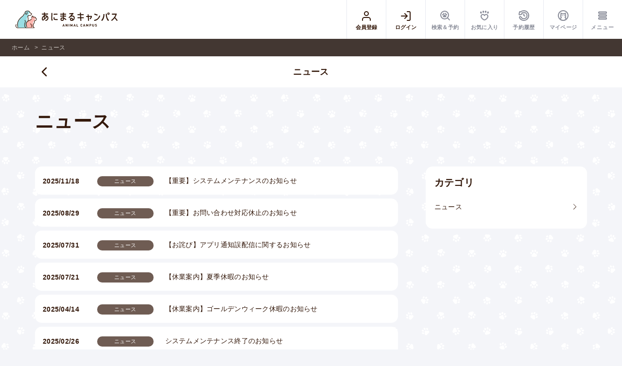

--- FILE ---
content_type: text/html; charset=utf-8
request_url: https://animalcampus.jp/news
body_size: 6923
content:
<!DOCTYPE html>
<html lang="ja" dir="ltr" class="no-js">
<head prefix="og: http://ogp.me/ns# fb: http://ogp.me/ns/fb# article: http://ogp.me/ns/article#">
  <meta charset="utf-8">
  <meta http-equiv="X-UA-Compatible" content="IE=edge">
  <meta name="viewport" content="width=device-width, initial-scale=1, shrink-to-fit=no">
  <title>ニュース | あにまるキャンパス</title>
  <meta name="keywords" content="">
  <meta name="description" content="あにまるキャンパスがお届けするニュースや最新のキャンペーン情報をご紹介。">
  <!-- og -->
  <meta property="og:site_name" content="あにまるキャンパス">
  <meta property="og:locale" content="ja_JP">
  <meta property="og:type" content="article">
  <meta property="og:title" content="ニュース | あにまるキャンパス">
  <meta property="og:url" content="https://animalcampus.jp/news">
  <meta property="og:image" content="https://picsum.photos/1920/1080">
  <meta property="og:description" content="あにまるキャンパスがお届けするニュースや最新のキャンペーン情報をご紹介。">
  <meta name="twitter:card" content="summary_large_image"><!-- /og -->

  <link rel="shortcut icon" href="/favicon.ico">
  <link rel="apple-touch-icon" href="/apple-touch-icon.png">
  <link rel="icon" type="image/png" href="/android-chrome-192x192.png">
  <link rel="stylesheet" href="/vk_assets/css/style.css" media="all">
  <script src="/vk_assets/js/head.js"></script>
  <script src="//cdnjs.cloudflare.com/ajax/libs/css-vars-ponyfill/2.3.2/css-vars-ponyfill.min.js"></script>
<script async src="https://s.yimg.jp/images/listing/tool/cv/ytag.js"></script>
<script>
window.yjDataLayer = window.yjDataLayer || [];
function ytag() { yjDataLayer.push(arguments); }
ytag({
  "type":"yjad_retargeting",
  "config":{
    "yahoo_retargeting_id": "9IZN6PXB17",
    "yahoo_retargeting_label": "",
    "yahoo_retargeting_page_type": "",
    "yahoo_retargeting_items":[
      {item_id: '', category_id: '', price: '', quantity: ''}
    ]
  }
});
</script>
<!-- Google tag (gtag.js) -->
<script async src="https://www.googletagmanager.com/gtag/js?id=G-K6XF0RVG4J"></script>
<script>
  window.dataLayer = window.dataLayer || [];
  function gtag(){dataLayer.push(arguments);}
  gtag('js', new Date());

  gtag('config', 'G-K6XF0RVG4J');
</script>
</head>


<body class="9">



  <header class="header-animal">
  <div class="header-animal__inner">
    <h1 class="header__logo">
      <a href="/"><img src="/img/logo_animalcampus.svg" alt="あにまるキャンパス"></a>
    </h1>
    
      <!-- ログイン前ヘッダー start -->
      <ul class="header__subNav">
        <li><a data-tab="tab-signup" data-toggle="modal" data-target="#modalSignupLogin"><svg xmlns="http://www.w3.org/2000/svg" width="24" height="24" viewBox="0 0 24 24" fill="none" stroke="currentColor" stroke-width="2" stroke-linecap="round" stroke-linejoin="round" class="feather feather-user"><path d="M20 21v-2a4 4 0 0 0-4-4H8a4 4 0 0 0-4 4v2"></path><circle cx="12" cy="7" r="4"></circle></svg>
            会員登録</a>
        </li>
        <li><a data-tab="tab-login" data-toggle="modal" data-target="#modalSignupLogin"><svg xmlns="http://www.w3.org/2000/svg" width="24" height="24" viewBox="0 0 24 24" fill="none" stroke="currentColor" stroke-width="2" stroke-linecap="round" stroke-linejoin="round" class="feather feather-log-in"><path d="M15 3h4a2 2 0 0 1 2 2v14a2 2 0 0 1-2 2h-4"></path><polyline points="10 17 15 12 10 7"></polyline><line x1="15" y1="12" x2="3" y2="12"></line></svg>
            ログイン</a>
        </li>
      </ul>
      <!-- PCログイン前 ヘッダー end -->
    
  </div>

  <div class="header__mainNav">
    <ul>
      <li class="header__mainNav__home">
        <a href="/">
          <div class="header__mainNav__icon">
            <img src="/vk_assets/img/icon_original_home_gray.svg" alt="">
            <img src="/vk_assets/img/icon_original_home.svg" alt="">
          </div><span>ホーム</span>
        </a>
      </li>
      <li class="header__mainNav__search">
        <a href="/store_categories">
          <div class="header__mainNav__icon">
            <img src="/vk_assets/img/icon_original_search_gray.svg" alt="">
            <img src="/vk_assets/img/icon_original_search.svg" alt="">
          </div><span>検索＆予約</span>
        </a>
      </li>
      <li class="header__mainNav__favorite">
        <a href="/favorites">
          <div class="header__mainNav__icon">
            <img src="/vk_assets/img/icon_original_favorite_gray.svg" alt="">
            <img src="/vk_assets/img/icon_original_favorite.svg" alt="">
          </div><span>お気に入り</span>
        </a>
      </li>
      <li class="header__mainNav__history">
        <a href="/settings/reserves/unused">
          <div class="header__mainNav__icon">
            <img src="/vk_assets/img/icon_original_history_gray.svg" alt="">
            <img src="/vk_assets/img/icon_original_history.svg" alt="">
          </div><span>予約履歴</span>
        </a>
      </li>
      <li class="header__mainNav__mypage">
        <a href="/settings/pets">
          <div class="header__mainNav__icon">
            <img src="/vk_assets/img/icon_original_mypage_gray.svg" alt="">
            <img src="/vk_assets/img/icon_original_mypage.svg" alt="">
          </div><span>マイページ</span>
        </a>
      </li>
      <li>
        <div class="header__menuBtn">
          <div id="js-menu-btn" class="menu-btn" data-menulabel="メニュー" data-menulabel-close="閉じる">
            <div class="header__mainNav__icon">
              <img src="/vk_assets/img/icon_original_menu_gray.svg" alt="">
              <img src="/vk_assets/img/icon_original_menu.svg" alt="">
            </div>
          </div>
        </div>
      </li>
    </ul>
  </div>

  <div class="header__menuContents">
    <div id="js-menuContentsBg" class="header__menuContentsBg"></div>
    <div class="header__menuContentsInner">
      <div class="container-fluid">
        <div id="js-menuClose" class="header__menuClose"><svg xmlns="http://www.w3.org/2000/svg" width="24" height="24" viewBox="0 0 24 24" fill="none" stroke="currentColor" stroke-width="2" stroke-linecap="round" stroke-linejoin="round" class="feather feather-x"><line x1="18" y1="6" x2="6" y2="18"></line><line x1="6" y1="6" x2="18" y2="18"></line></svg></div>
        <ul class="header__mainLinks">
          <li><a href="/"><img src="/vk_assets/img/icon_original_home.svg" alt="">ホーム</a></li>
          <li><a data-toggle="collapse" href="#header-child-search" role="button" aria-expanded="false"><img src="/vk_assets/img/icon_original_search.svg" alt="">検索&amp;予約<svg xmlns="http://www.w3.org/2000/svg" width="24" height="24" viewBox="0 0 24 24" fill="none" stroke="currentColor" stroke-width="2" stroke-linecap="round" stroke-linejoin="round" class="feather feather-chevron-down"><polyline points="6 9 12 15 18 9"></polyline></svg></a>
            <div id="header-child-search" class="collapse">
              <ul>
                <li><a href="/store_categories"><img src="/vk_assets/img/icon_original_search.svg" alt="">検索&amp;予約トップ</a></li>
                <li><a href="/stores?category=trimming_salon"><img src="/vk_assets/img/icon_original_salon.svg" alt="">トリミングサロン</a></li>
                <li><a href="/stores?category=animal_hospital"><img src="/vk_assets/img/icon_original_hospital.svg" alt="">動物病院</a></li>
                <li><a href="/stores?category=pet_hotel"><img src="/vk_assets/img/icon_original_hotel.svg" alt="">ペットホテル</a></li>
                <li><a href="/stores?category=pet_sitter"><img src="/vk_assets/img/icon_original_sitter.svg" alt="">ペットシッター</a></li>
                <li><a href="/stores?category=nursing_home"><img src="/vk_assets/img/icon_original_breeder.svg" alt="">老人ホーム</a></li>
                <li><a href="/stores?category=dog_run"><img src="/vk_assets/img/icon_original_footprint.svg" alt="">ドッグラン</a></li>
              </ul>
            </div>
          </li>
          <li><a href="https://www.petexjapan.com/shop/default.aspx?itemPerPage=40&dtype=Search&isFilterKeyword=false" target="_blank"><img src="/vk_assets/img/icon_original_shopping.svg" alt="">お買いもの　あにキャンオンラインストア<svg xmlns="http://www.w3.org/2000/svg" width="24" height="24" viewBox="0 0 24 24" fill="none" stroke="currentColor" stroke-width="2" stroke-linecap="round" stroke-linejoin="round" class="feather feather-external-link"><path d="M18 13v6a2 2 0 0 1-2 2H5a2 2 0 0 1-2-2V8a2 2 0 0 1 2-2h6"></path><polyline points="15 3 21 3 21 9"></polyline><line x1="10" y1="14" x2="21" y2="3"></line></svg></a></li>
        </ul>
        <ul class="header__mainLinks">
          <li><a href="/stores?online_medical_treatment=true" target="_blank"><img src="/vk_assets/img/icon_original_telemedicine.svg" alt="">オンライン診療　みるペット<svg xmlns="http://www.w3.org/2000/svg" width="24" height="24" viewBox="0 0 24 24" fill="none" stroke="currentColor" stroke-width="2" stroke-linecap="round" stroke-linejoin="round" class="feather feather-external-link"><path d="M18 13v6a2 2 0 0 1-2 2H5a2 2 0 0 1-2-2V8a2 2 0 0 1 2-2h6"></path><polyline points="15 3 21 3 21 9"></polyline><line x1="10" y1="14" x2="21" y2="3"></line></svg></a></li>
          <li><a href="https://pet-lifestyle.com/" target="_blank"><img src="/vk_assets/img/icon_original_house.svg" alt="">住まいSEARCH<svg xmlns="http://www.w3.org/2000/svg" width="24" height="24" viewBox="0 0 24 24" fill="none" stroke="currentColor" stroke-width="2" stroke-linecap="round" stroke-linejoin="round" class="feather feather-external-link"><path d="M18 13v6a2 2 0 0 1-2 2H5a2 2 0 0 1-2-2V8a2 2 0 0 1 2-2h6"></path><polyline points="15 3 21 3 21 9"></polyline><line x1="10" y1="14" x2="21" y2="3"></line></svg></a></li>
          <li><a href="https://hoken.animalcampus.jp/" target="_blank"><img src="/vk_assets/img/icon_original_insurance.svg" alt="">ペット保険比較<svg xmlns="http://www.w3.org/2000/svg" width="24" height="24" viewBox="0 0 24 24" fill="none" stroke="currentColor" stroke-width="2" stroke-linecap="round" stroke-linejoin="round" class="feather feather-external-link"><path d="M18 13v6a2 2 0 0 1-2 2H5a2 2 0 0 1-2-2V8a2 2 0 0 1 2-2h6"></path><polyline points="15 3 21 3 21 9"></polyline><line x1="10" y1="14" x2="21" y2="3"></line></svg></a></li>
          <li><a href="https://www.animalcare.jp/?utm_source=google_s&utm_medium=cpc&gclid=Cj0KCQjwpeaYBhDXARIsAEzItbHO3dZIs3Uf1MwCvbykpAhv_-VoPNqRcQOWcBjhhIU4q0N76a6ZliEaAm_jEALw_wcB" target="_blank"><img src="/vk_assets/img/icon_original_carehouse.svg" alt="">あにまるケアハウス<svg xmlns="http://www.w3.org/2000/svg" width="24" height="24" viewBox="0 0 24 24" fill="none" stroke="currentColor" stroke-width="2" stroke-linecap="round" stroke-linejoin="round" class="feather feather-external-link"><path d="M18 13v6a2 2 0 0 1-2 2H5a2 2 0 0 1-2-2V8a2 2 0 0 1 2-2h6"></path><polyline points="15 3 21 3 21 9"></polyline><line x1="10" y1="14" x2="21" y2="3"></line></svg></a></li>
          <li><a href="/infos"><img src="/vk_assets/img/icon_original_news.svg" alt="">ニュース一覧</a></li>
          <li><a href="/service"><img src="/vk_assets/img/icon_original_building.svg" alt="">掲載をご希望の施設様</a></li>
          <li><a href="/help"><img src="/vk_assets/img/icon_original_faq.svg" alt="">よくある質問</a></li>
          <li><a href="/contacts/site/new"><img src="/vk_assets/img/icon_original_contact.svg" alt="">お問い合わせ</a></li>
        
        </ul>
        <ul class="header__otherLinks">
          <li><a href="/company">運営会社</a></li>
          <li><a href="/policy">サービス利用規約</a></li>
          <li><a href="/privacy">個人情報の取り扱い</a></li>
          <li><a href="/admin">加盟店様ログイン</a></li>
          <li class="d-block d-lg-none"></li>
        </ul>
      </div>
    </div>
  </div>



</header>

<!-- Modal -->
<div class="modal fade" id="modalSignupLogin" tabindex="-1" role="dialog" style="display: none;" aria-hidden="true">
  <div class="modal-dialog modal-dialog-centered" role="document">
    <div class="modal-content">
      <button type="button" class="close withTab" data-dismiss="modal" aria-label="Close">
        <svg xmlns="http://www.w3.org/2000/svg" width="24" height="24" viewBox="0 0 24 24" fill="none" stroke="currentColor" stroke-width="2" stroke-linecap="round" stroke-linejoin="round" class="feather feather-x icon-xl"><line x1="18" y1="6" x2="6" y2="18"></line><line x1="6" y1="6" x2="18" y2="18"></line></svg>
      </button>
      <div class="card shadow">
        <div class="card-header">
          <ul class="nav nav-tabs card-header-tabs">
            <li class="nav-item">
              <a class="small-1 small-md-default nav-link active" href="#tab-signup" data-toggle="tab"><svg xmlns="http://www.w3.org/2000/svg" width="24" height="24" viewBox="0 0 24 24" fill="none" stroke="currentColor" stroke-width="2" stroke-linecap="round" stroke-linejoin="round" class="feather feather-user mr-2 ml-0"><path d="M20 21v-2a4 4 0 0 0-4-4H8a4 4 0 0 0-4 4v2"></path><circle cx="12" cy="7" r="4"></circle></svg>会員登録</a>
            </li>
            <li class="nav-item">
              <a class="small-1 small-md-default nav-link" href="#tab-login" data-toggle="tab"><svg xmlns="http://www.w3.org/2000/svg" width="24" height="24" viewBox="0 0 24 24" fill="none" stroke="currentColor" stroke-width="2" stroke-linecap="round" stroke-linejoin="round" class="feather feather-log-in mr-2 ml-0"><path d="M15 3h4a2 2 0 0 1 2 2v14a2 2 0 0 1-2 2h-4"></path><polyline points="10 17 15 12 10 7"></polyline><line x1="15" y1="12" x2="3" y2="12"></line></svg>ログイン</a>
            </li>
          </ul>
        </div>
        <div class="card-body">
          <div class="tab-content p-md-2">
            <div id="tab-signup" class="tab-pane active">
              <form novalidate="novalidate" action="/user" accept-charset="UTF-8" method="post"><input name="utf8" type="hidden" value="&#x2713;" />
                <input type="hidden" name="authenticity_token" value="5mQk7FJ0QMK8y1Bd6QaZOneHrVzj6rDLW10chpgO_q0o5U5lDle1dl0jiNk_FFdIq3QUu6MqQfeZbXSWCk-WHw" />
                <div class="form-group">
                  <div class="js-focus-state input-group input-group form">
                    <input class="form-control form__input" required="required" value="" placeholder="メールアドレス" aria-label="メールアドレス" type="email" name="user[email]" id="user_email" />
                  </div>
                </div>
                <div class="form-group">
                  <div class="js-focus-state input-group input-group form">
                    <input value="" class="form-control form__input" required="required" placeholder="パスワード" aria-label="パスワード" data-toggle="password" type="password" name="user[password]" id="user_password" />
                  </div>
                </div>
                <p>半角英字大文字、小文字、数字を最低一つ含めてください。</p>
                <div class="form-group">
                  <div class="form-row">
                    <div class="col-12 col-md mb-2 mb-md-0">
                      <div class="input-group">
                        <div class="input-group-prepend">
                          <div class="input-group-text">姓</div>
                        </div>
                        <input type="text" class="form-control form__input" placeholder="山田" name="user[last_name]" id="user_last_name">
                      </div>
                    </div>
                    <div class="col-12 col-md">
                      <div class="input-group">
                        <div class="input-group-prepend">
                          <div class="input-group-text">名</div>
                        </div>
                        <input type="text" class="form-control form__input" placeholder="太郎" name="user[first_name]" id="user_first_name">
                      </div>
                    </div>
                  </div>
                </div>
                <div class="form-group">
                  <div class="form-row">
                    <div class="col-12 col-md mb-2 mb-md-0">
                      <div class="input-group">
                        <div class="input-group-prepend">
                          <div class="input-group-text">セイ</div>
                        </div>
                        <input type="text" class="form-control form__input" placeholder="ヤマダ" name="user[last_name_kana]" id="user_last_name_kana">
                      </div>
                    </div>
                    <div class="col-12 col-md">
                      <div class="input-group">
                        <div class="input-group-prepend">
                          <div class="input-group-text">メイ</div>
                        </div>
                        <input type="text" class="form-control form__input" placeholder="タロウ" name="user[first_name_kana]" id="user_first_name_kana">
                      </div>
                    </div>
                  </div>
                </div>
                <div class="form-group form-check">
                  <input name="user[permission]" type="hidden" value="0" /><input class="exec-enable form-check-input" id="agree-signup" data-enable-for=".pmark" type="checkbox" value="1" name="user[permission]" checked />
                  <label class="form-check-label" for="agree-signup"><a href="/policy" target="_blank">利用規約</a> 及び <a href="/privacy" target="_blank">個人情報の取り扱い</a> に同意します</label>
                </div>
                
                <div class="form-group">
                  <div class="g-recaptcha" id="recaptcha-user-tab-signup"></div>
                  <input type="checkbox" name="recaptcha" id="recaptcha" value="1" class="form-check-input exec-enable recaptcha-check-box" style="display: none;" data-enable-for=".recaptcha-user-tab-signup">
                </div>
                
                <input type="submit" name="commit" value="登録する" class="btn btn-block btn-primary recaptcha-user-tab-signup" data-disable-with="登録する" />
                <div class="mt-4">
                  <div class="mb-2">迷惑メールの対策などを行なっている場合、メールが受信できない場合がございます。</div>
                  <div class="mb-2">@animalcampus.jpが受信できるよう設定してください。</div>
                  <div class="mb-2">またはSNSアカウントで登録</div>
                  <a class="btn btn-sm btn-facebook pmark" href="/user/auth/facebook?authmode=signup_or_login">Facebook</a>
                  <a class="btn btn-sm btn-google pmark" href="/user/auth/google_oauth2?authmode=signup_or_login">Google</a>
                </div>
              </form>
            </div>
            <div id="tab-login" class="tab-pane">
              <form novalidate="novalidate" action="/user/login" accept-charset="UTF-8" method="post"><input name="utf8" type="hidden" value="&#x2713;" />
                <input type="hidden" name="authenticity_token" value="5mQk7FJ0QMK8y1Bd6QaZOneHrVzj6rDLW10chpgO_q0o5U5lDle1dl0jiNk_FFdIq3QUu6MqQfeZbXSWCk-WHw" />
                <div class="form-group">
                  <div class="js-focus-state input-group input-group form">
                    <input class="form-control form__input" required="required" value="" placeholder="メールアドレス" aria-label="メールアドレス" type="email" name="user[email]" id="user_email" />
                  </div>
                </div>
                <div class="form-group">
                  <div class="js-focus-state input-group input-group form">
                    <input value="" class="form-control form__input" required="required" placeholder="パスワード" aria-label="パスワード" data-toggle="password" type="password" name="user[password]" id="user_password" />
                  </div>
                </div>
                <div class="form-group form-check">
                  <input name="remember_me" type="hidden" value="0" autocomplete="off"><input class="form-check-input" id="showPassword-login" type="checkbox" value="1" checked="checked" name="remember_me">
                  <label class="form-check-label" for="showPassword-login">パスワードを保存する</label>
                </div>
                
                <div class="form-group">
                  <div class="g-recaptcha" id="recaptcha-user-tab-login"></div>
                  <input type="checkbox" name="recaptcha" id="recaptcha" value="1" class="form-check-input exec-enable recaptcha-check-box" style="display: none;" data-enable-for=".recaptcha-user-tab-login">
                </div>
                
                <input type="submit" name="commit" value="ログイン" class="btn btn-block btn-primary recaptcha-user-tab-login" data-disable-with="ログイン" />
                <a class="d-inline-block mt-3 small-1" href="/user/password/new">パスワードを忘れた方</a>
                <div class="mt-4">
                  <div class="mb-2">またはSNSアカウントでログイン</div>
                  <a class="btn btn-sm btn-facebook" href="/user/auth/facebook?authmode=signup_or_login">Facebook</a>
                  <a class="btn btn-sm btn-google" href="/user/auth/google_oauth2?authmode=signup_or_login">Google</a>
                </div>
              </form>
            </div>
          </div>
        </div>
      </div>
    </div>
  </div>
</div>

<script>
function headerMenuClose() {
  $('#js-menu-btn').trigger('click');
};
jQuery(function($){
  $.fn.autoKana('#user_last_name', '#user_last_name_kana', { katakana : true });
  $.fn.autoKana('#user_first_name', '#user_first_name_kana', { katakana : true });
});
</script>



<main>

  <!-- パンくずリスト -->
  
    
    
      <!-- トップページ以外はパンくずリストを表示する -->
      

        <!-- ニュース -->
        

        
          <div class="c-breadcrumb">
            <nav aria-label="breadcrumb">
              <ol class="breadcrumb">
                
                  <li class="breadcrumb-item"><a href="/">ホーム</a></li>
                  <li class="breadcrumb-item active" aria-current="page">ニュース</li>
                
              </ol>
            </nav>
          </div>

          <div class="l-header-bar">
            <div class="l-header-bar__inner">
              
                <a href="/" class="l-header-bar__back">
                  <svg xmlns="http://www.w3.org/2000/svg" width="24" height="24" viewBox="0 0 24 24" fill="none" stroke="currentColor" stroke-width="2" stroke-linecap="round" stroke-linejoin="round" class="feather feather-chevron-left"><polyline points="15 18 9 12 15 6"></polyline></svg></a>
                <h1>ニュース</h1>
              
            </div>
          </div>
        

      
    
  


  <!-- ヘッダービジュアル -->
  


  <!-- h1要素 -->
  
    <!-- 基本パターン -->
    <section class="l-pageTitle">
      <div class="container-fluid mt-5">
        <h1>ニュース</h1>
      </div>
    </section>

  


  <!-- 本文 -->
  
    
      <!-- /news/ トップ -->
      <section class="l-section">
  <div class="container-fluid">
    <div class="row">
      <div class="col-12 col-md-8 mb-5 mb-md-0">
        

  
    <div class="c-newsList">
      <ul>
        
          <li>
            <time>2025/11/18</time>
            <span class="badge badge-gray">ニュース</span>
            <p>
              <a class="m-link" href="/news/16"><span>【重要】システムメンテナンスのお知らせ</span></a>
            </p>
          </li>
        
          <li>
            <time>2025/08/29</time>
            <span class="badge badge-gray">ニュース</span>
            <p>
              <a class="m-link" href="/news/15"><span>【重要】お問い合わせ対応休止のお知らせ</span></a>
            </p>
          </li>
        
          <li>
            <time>2025/07/31</time>
            <span class="badge badge-gray">ニュース</span>
            <p>
              <a class="m-link" href="/news/14"><span>【お詫び】アプリ通知誤配信に関するお知らせ</span></a>
            </p>
          </li>
        
          <li>
            <time>2025/07/21</time>
            <span class="badge badge-gray">ニュース</span>
            <p>
              <a class="m-link" href="/news/13"><span>【休業案内】夏季休暇のお知らせ</span></a>
            </p>
          </li>
        
          <li>
            <time>2025/04/14</time>
            <span class="badge badge-gray">ニュース</span>
            <p>
              <a class="m-link" href="/news/12"><span>【休業案内】ゴールデンウィーク休暇のお知らせ</span></a>
            </p>
          </li>
        
          <li>
            <time>2025/02/26</time>
            <span class="badge badge-gray">ニュース</span>
            <p>
              <a class="m-link" href="/news/11"><span>システムメンテナンス終了のお知らせ</span></a>
            </p>
          </li>
        
          <li>
            <time>2025/02/19</time>
            <span class="badge badge-gray">ニュース</span>
            <p>
              <a class="m-link" href="/news/8"><span>システムメンテナンス終了のお知らせ</span></a>
            </p>
          </li>
        
          <li>
            <time>2025/02/14</time>
            <span class="badge badge-gray">ニュース</span>
            <p>
              <a class="m-link" href="/news/7"><span>システムメンテナンスのお知らせ</span></a>
            </p>
          </li>
        
          <li>
            <time>2024/12/05</time>
            <span class="badge badge-gray">ニュース</span>
            <p>
              <a class="m-link" href="/news/6"><span>【休業案内】年末年始休業日のお知らせ</span></a>
            </p>
          </li>
        
          <li>
            <time>2024/07/05</time>
            <span class="badge badge-gray">ニュース</span>
            <p>
              <a class="m-link" href="/news/3"><span>メンテナンスに伴うオンラインストア停止のお知らせ</span></a>
            </p>
          </li>
        
      </ul>
    </div>
  
  
    <div class="c-bottomLink">
      <nav class="c-pagination" aria-label="Page navigation">
        <ul class="pagination justify-content-center pt-3">
          <li class="page-item disabled">
            <a class="page-link" href="" aria-label="Previous">
            <span aria-hidden="true">&laquo;</span>
            <span class="sr-only">Previous</span>
            </a>
          </li>
          
          
          
            
              <li class="page-item active">
                <a class="page-link" href="/news?page=1">1</a>
              </li>
            
          
            
              <li class="page-item ">
                <a class="page-link" href="/news?page=2">2</a>
              </li>
            
          
          <li class="page-item ">
            <a class="page-link" href="/news?page=2" aria-label="Next">
            <span aria-hidden="true">&raquo;</span>
            <span class="sr-only">Next</span>
            </a>
          </li>
        </ul>
      </nav>
    </div>
  


      </div>
      <div class="col-12 col-md-4 pl-lg-5">
        <div class="l-box -narrow">
  <div class="c-categoryListNav">
    <h4 class="h4">カテゴリ</h4>
    <ul>
      
      
        <li>
          <a href="/news/category/info-news" class="">
            ニュース
            <svg class="bi">
              <use xlink:href="/vk_assets/icons/bootstrap-icons.svg#chevron-right" />
            </svg>
          </a>
        </li>
      
    </ul>
  </div>
</div>

      </div>
    </div>
  </div>
</section>

    

  

  
    <div class="c-appdownload">
  <div class="c-appdownload__content">
    <img src="/vk_assets/img/appdownload_img.svg" alt="">
    <div class="__message">
      <h3>アプリでもっと使いやすく！</h3>
      <p>ペットについての情報や<br>お得で便利な機能をお届けするスマートフォンアプリ！</p>
    </div>
  </div>
  <div class="c-appdownload__badge">
    <a class="apple" href="https://apps.apple.com/jp/app/%E3%81%82%E3%81%AB%E3%81%BE%E3%82%8B%E3%82%AD%E3%83%A3%E3%83%B3%E3%83%91%E3%82%B9/id6462999887" rel="nofollow" target="_blank"><img src="/vk_assets/img/badge_apple.svg" alt=""></a>
    <a class="google" href="https://play.google.com/store/apps/details?id=jp.animalcampus" rel="nofollow" target="_blank"><img src="/vk_assets/img/badge_google.svg" alt=""></a>
  </div>
</div>

  

</main><!-- /main -->


  <!-- フォームのとき Liquid 変数にパスがわたされないため、自分で処理する --><div class="c-pageTop">
  <a href="#">
    <svg class="bi">
      <use xlink:href="/vk_assets/icons/bootstrap-icons.svg#chevron-up" />
    </svg>
    <span class="sr-only">ページの先頭に戻る</span>
  </a>
</div>

<footer class="footer-animal">
  <div class="footer__pagetop">
    <a href="#">
      <img src="/vk_assets/img/img_backtotop.svg" alt="Back to top">
      <span><svg xmlns="http://www.w3.org/2000/svg" width="24" height="24" viewBox="0 0 24 24" fill="none" stroke="currentColor" stroke-width="2" stroke-linecap="round" stroke-linejoin="round" class="feather feather-arrow-up"><line x1="12" y1="19" x2="12" y2="5"></line><polyline points="5 12 12 5 19 12"></polyline></svg>Back to Top</span>
    </a>
  </div>
  <div class="container-fluid">
    <div class="footer__contents">
      <div class="footer__logo">
        <a href="/">
          <img src="/img/logo_animalcampus_w.svg" alt="あにまるキャンパス">
        </a>
      </div>
      <div class="footer__nav">
        <ul>
          <li><a href="/company">運営会社</a></li>
          <li><a href="/privacy">個人情報の取り扱い</a></li>
          <li><a href="/contacts/site/new">お問い合わせ</a></li>
          <li><a href="/policy">サービス利用規約</a></li>
          <li><a href="/help">よくあるご質問</a></li>
        </ul>
        <div class="footer__copyright">
          <small>©2023 あにまるキャンパス. All Rights Reserved.</small>
        </div>
      </div>
    </div>
  </div>
</footer>



<script src="https://cdnjs.cloudflare.com/ajax/libs/jquery/3.3.1/jquery.min.js"></script>
<script>window.jQuery || document.write('<script src="/vk_assets/js/jquery-3.3.1.min.js"><\/script>')</script>
<script src="/vk_assets/js/bootstrap.bundle.min.js"></script>
<script src="/vk_assets/js/bundle.js"></script>

</body>
</html>




--- FILE ---
content_type: text/css
request_url: https://animalcampus.jp/vk/assets/application/daterangepicker-ab56a75c6f150241c1d23ef2eee606b22bbc19f9.css
body_size: 496
content:
.daterangepicker .drp-calendar {
  max-width: none;
}


--- FILE ---
content_type: text/css
request_url: https://animalcampus.jp/vk/assets/mergely/mergely-e934dec76e058c061501726815019fb215349c58.css
body_size: 1037
content:
/* required */
.mergely-column textarea { width: 80px; height: 200px; }
.mergely-column { float: left; }
.mergely-margin { float: left; }
.mergely-canvas { float: left; width: 28px; }

/* resizeable */
.mergely-resizer { width: 100%; height: 100%; }
.mergely-full-screen-0 { position: absolute; top: 0; bottom: 0; left: 0; right: 0; overflow: hidden; }
.mergely-full-screen-8 { position: absolute; top: 8px; bottom: 8px; left: 8px; right: 8px; overflow: hidden; }

/* style configuration */
.mergely-column { border: 1px solid #ccc; }
.mergely-active { border: 1px solid #a3d1ff; }

.mergely.a,.mergely.d,.mergely.c { color: #000; }

.mergely.a.rhs.start { border-top: 1px solid #a3d1ff; }
.mergely.a.lhs.start.end,
.mergely.a.rhs.end { border-bottom: 1px solid #a3d1ff; }
.mergely.a.rhs { background-color: #ddeeff; }
.mergely.a.lhs.start.end.first { border-bottom-width: 0; border-top: 1px solid #a3d1ff; }

.mergely.d.lhs { background-color: #ffe9e9; }
.mergely.d.lhs.end,
.mergely.d.rhs.start.end { border-bottom: 1px solid #f8e8e8; }
.mergely.d.rhs.start.end.first { border-bottom-width: 0; border-top: 1px solid #f8e8e8; }
.mergely.d.lhs.start { border-top: 1px solid #f8e8e8; }

.mergely.c.lhs,
.mergely.c.rhs { background-color: #fafafa; }
.mergely.c.lhs.start,
.mergely.c.rhs.start { border-top: 1px solid #a3a3a3; }
.mergely.c.lhs.end,
.mergely.c.rhs.end { border-bottom: 1px solid #a3a3a3; }

.mergely.ch.a.rhs { background-color: #ddeeff; }
.mergely.ch.d.lhs { background-color: #ffe9e9; text-decoration: line-through; color: red !important; }

.mergely.current.start { border-top: 1px solid #000 !important; }
.mergely.current.end { border-bottom: 1px solid #000 !important; }
.mergely.current.lhs.a.start.end,
.mergely.current.rhs.d.start.end { border-top-width: 0 !important; }

.mergely.current.lhs.a.start.end.empty,
.mergely.current.rhs.d.start.end.empty { border-top-width: 1px !important; border-bottom-width: 0px !important; }

.mergely.current.CodeMirror-linenumber { color: #F9F9F9; font-weight: bold; background-color: #777; }
.CodeMirror-linenumber { cursor: pointer; }
.CodeMirror-code { color: #717171; }
span.CodeMirror-selectedtext { background: none !important; }


--- FILE ---
content_type: text/css
request_url: https://animalcampus.jp/vk/assets/contact_front/contact_front/custom-fba9d888fa626aaea0a8b7e8543351115303e37a.css
body_size: 756
content:
@charset "utf-8"; 

/* ==========================================================================
   コンタクトコンポーネント：共通
   component/contact/views/front/contacts/ 配下
========================================================================== */

.contact-breadcrumb {
  border-bottom: 1px solid #dff0d8;
  border-radius: 4px;
  list-style: outside none none;
  margin-bottom: 20px;
  padding-left: 0;
}
  
.contact-breadcrumb > li {
  border-radius: 4px;
  display: inline-block;
  margin-bottom: 4px;
  padding: 8px 15px;
}
.contact-breadcrumb > li.active {
  background-color: #dff0d8;
  font-weight: bold;
}


--- FILE ---
content_type: text/css
request_url: https://animalcampus.jp/vk/assets/store_front/custom-0406efd77206014ab8b9e52190297fd7ef3b4624.css
body_size: 764
content:
@charset "utf-8"; 

/* ==========================================================================
 ストアコンポーネント：一覧ページ
 component/store/views/front/stores/index.html.erb
========================================================================== */

.stores-panel-header-img {
  background-position: center;
  background-size: cover;
  height: 100px;
}
  
/* レビューの星 */
.color-orange {
  color: #f90;
}
  
  
/* ==========================================================================
 ストアコンポーネント：詳細ページ
 component/store/views/front/stores/show.html.erb
========================================================================== */
  
.store-image-gallery {}
  
.store-image-gallery .active {
  border: 1px solid #2a6496;
}


--- FILE ---
content_type: text/css
request_url: https://animalcampus.jp/vk_assets/css/style.css
body_size: 124015
content:
:root{--color-primary: #F08D84;--color-primary-rgb: 240,141,132;--color-secondary: #6F5C53;--color-secondary-rgb: 111,92,83;--color-success: #42ba96;--color-success-rgb: 66,186,150;--color-danger: #E0002B;--color-danger-rgb: 224,0,43;--color-warning: #fad776;--color-warning-rgb: 250,215,118;--color-info: #56aec2;--color-info-rgb: 86,174,194;--color-light: #F4F5F9;--color-light-rgb: 244,245,249;--color-dark: #343a40;--color-dark-rgb: 52,58,64;--color-white: #fff;--color-white-rgb: 255,255,255;--color-black: #222;--color-black-rgb: 34,34,34;--color-gray: #e9ecef;--color-gray-rgb: 233,236,239;--color-transparent: rgba(0,0,0,0);--color-facebook: #3b5998;--color-twitter: #1da1f2;--color-google: #db4437;--color-github: #24292e;--color-line: #00b901;--color-gold: #dbb400;--color-silver: #9fa0a0;--color-bronze: #c47022;--color-body-bg: #F4F5F9;--color-body-color: #33180A;--color-body-color-rgb: 51,24,10;--color-link-color: var(--color-primary);--color-link-hover-color: var(--color-primary);--color-text-muted: #aaa;--color-border-color: #E6E8F0;--color-input-border-color: #ced4da;--color-card-bg: #fff;--color-side-bg: #0A2034;--color-side-bg-open: rgba(255, 255, 255, .1);--color-side-bg-active: rgba(255, 255, 255, .2);--color-side-text: #fff;--color-vkd-cta: var(--color-primary);--color-vkd-btn: var(--color-body-color);--color-vkd-accent1: var(--color-secondary);--color-vkd-accent2: var(--color-secondary);--color-vkd-bg1: var(--color-primary);--color-vkd-bg2: #fff;--color-vkd-bg3: var(--color-body-color);--color-vkd-bg4: #fff;--color-vkd-bg5: var(--color-dark);--color-vkd-bg6: var(--color-gray);--color-vkd-bg-overlay: rgba(0, 0, 0, .3);--color-vkd-headline: $color-primary;--color-vkd-title: var(--color-primary);--color-vkd-tag: var(--color-secondary);--color-vkd-cta-gradient: var(--color-primary);--color-vkd-ctabtn-gradient: var(--color-primary);--color-vkd-accent1-gradient: var(--color-secondary);--color-vkd-accent2-gradient: var(--color-secondary);--color-vkd-text-on-cta: #fff;--color-vkd-text-on-btn: #fff;--color-vkd-text-on-link: #fff;--color-vkd-text-on-accent1: #fff;--color-vkd-text-on-accent2: #fff;--color-vkd-text-on-bg1: #fff;--color-vkd-text-on-bg2: var(--color-body-color);--color-vkd-text-on-bg3: #fff;--color-vkd-text-on-bg4: var(--color-body-color);--color-vkd-text-on-bg5: #fff;--color-vkd-text-on-bg6: var(--color-body-color);--color-vkd-text-on-title: #fff;--color-vkd-text-on-firstview: #fff;--color-vkd-text-on-tag: #fff;--color-vkd-link-on-bg5: var(--color-primary);--color-vkd-text-cta: var(--color-primary);--color-vkd-text-accent1: var(--color-secondary);--color-vkd-text-accent2: var(--color-secondary);--color-vkd-bgtext: rgba(0, 0, 0, .1)}.color-a1{--color-primary: #00aeeb;--color-primary-rgb: 0, 174, 235;--color-body-bg: #fff;--color-body-color: #000;--color-link-color: var(--color-primary);--color-link-hover-color: var(--color-primary);--color-vkd-cta: #df0011;--color-vkd-btn: #000;--color-vkd-accent1: #f7b400;--color-vkd-accent2: #0068b6;--color-vkd-bg1: linear-gradient(180deg, #00aeeb 0%, #2dc9dd 100%);--color-vkd-bg2: #f1fbff;--color-vkd-bg3: var(--color-vkd-bg1);--color-vkd-bg4: #fff;--color-vkd-bg5: #fff;--color-vkd-bg6: var(--color-vkd-bg2);--color-vkd-bg-overlay: rgba(0, 0, 0, .3);--color-vkd-headline: var(--color-primary);--color-vkd-headline-rgb: 0, 174, 235;--color-vkd-title: linear-gradient(90deg, #00aeeb 0%, #2dc9dd 100%);--color-vkd-tag: #67d8e7;--color-vkd-cta-gradient: linear-gradient(180deg, var(--color-vkd-cta) 0%, #db3b89 100%);--color-vkd-ctabtn-gradient: var(--color-vkd-cta-gradient);--color-vkd-accent1-gradient: linear-gradient(180deg, #f7b400 0%, #ffd34c 100%);--color-vkd-accent2-gradient: linear-gradient(180deg, #0068b6 0%, #00aeeb 100%);--color-vkd-text-on-cta: #fff;--color-vkd-text-on-btn: #fff;--color-vkd-text-on-link: #fff;--color-vkd-text-on-accent1: #fff;--color-vkd-text-on-accent2: #fff;--color-vkd-text-on-bg1: #fff;--color-vkd-text-on-bg2: var(--color-body-color);--color-vkd-text-on-bg3: #fff;--color-vkd-text-on-bg3-rgb: 255, 255, 255;--color-vkd-text-on-bg4: var(--color-body-color);--color-vkd-text-on-bg5: var(--color-body-color);--color-vkd-text-on-bg5-rgb: 0, 0, 0;--color-vkd-text-on-bg6: var(--color-body-color);--color-vkd-text-on-bg6-rgb: 0, 0, 0;--color-vkd-text-on-title: #fff;--color-vkd-text-on-firstview: #fff;--color-vkd-text-on-firstview-rgb: 255, 255, 255;--color-vkd-text-on-tag: #fff;--color-vkd-link-on-bg5: var(--color-primary);--color-vkd-text-cta: var(--color-vkd-cta);--color-vkd-text-accent1: var(--color-vkd-accent1);--color-vkd-text-accent2: var(--color-vkd-accent2);--color-vkd-bgtext: rgba(188, 238, 255, .2)}.color-a2{--color-primary: #f7b400;--color-primary-rgb: 247, 180, 0;--color-body-bg: #fff;--color-body-color: #000;--color-link-color: #00648e;--color-link-hover-color: #00648e;--color-vkd-cta: var(--color-primary);--color-vkd-btn: #00648e;--color-vkd-accent1: #fbd266;--color-vkd-accent2: #fbd266;--color-vkd-bg1: #1e99b3;--color-vkd-bg2: #f2fafb;--color-vkd-bg3: #7ed2dc;--color-vkd-bg4: #fff;--color-vkd-bg5: #1e99b3;--color-vkd-bg6: #f2fafb;--color-vkd-bg-overlay: rgba(0, 0, 0, .3);--color-vkd-headline: #00648e;--color-vkd-headline-rgb: 0, 99, 142;--color-vkd-title: #00648e;--color-vkd-tag: var(--color-vkd-bg3);--color-vkd-cta-gradient: var(--color-primary);--color-vkd-ctabtn-gradient: var(--color-vkd-cta-gradient);--color-vkd-accent1-gradient: var(--color-vkd-accent1);--color-vkd-accent2-gradient: var(--color-vkd-accent2);--color-vkd-text-on-cta: #fff;--color-vkd-text-on-btn: #fff;--color-vkd-text-on-link: #fff;--color-vkd-text-on-accent1: #fff;--color-vkd-text-on-accent2: #fff;--color-vkd-text-on-bg1: #fff;--color-vkd-text-on-bg2: var(--color-body-color);--color-vkd-text-on-bg3: #fff;--color-vkd-text-on-bg3-rgb: 255, 255, 255;--color-vkd-text-on-bg4: var(--color-body-color);--color-vkd-text-on-bg5: #fff;--color-vkd-text-on-bg5-rgb: 255, 255, 255;--color-vkd-text-on-bg6: var(--color-body-color);--color-vkd-text-on-bg6-rgb: 0, 0, 0;--color-vkd-text-on-title: #fff;--color-vkd-text-on-firstview: #fff;--color-vkd-text-on-firstview-rgb: 255, 255, 255;--color-vkd-text-on-tag: #fff;--color-vkd-link-on-bg5: var(--color-vkd-bg3);--color-vkd-text-cta: var(--color-primary);--color-vkd-text-accent1: var(--color-vkd-accent1);--color-vkd-text-accent2: var(--color-vkd-accent2);--color-vkd-bgtext: rgba(189, 228, 232, .2)}.color-a3{--color-primary: #000;--color-primary-rgb: 0, 0, 0;--color-body-bg: #fff;--color-body-color: #000;--color-link-color: #00648e;--color-link-hover-color: #00648e;--color-vkd-cta: #ffeb00;--color-vkd-btn: var(--color-primary);--color-vkd-accent1: #e5e5e5;--color-vkd-accent2: #e5e5e5;--color-vkd-bg1: #f5f5f5;--color-vkd-bg2: #f5f5f5;--color-vkd-bg3: #f5f5f5;--color-vkd-bg4: #fff;--color-vkd-bg5: #333;--color-vkd-bg6: #f5f5f5;--color-vkd-bg-overlay: rgba(0, 0, 0, .3);--color-vkd-headline: var(--color-primary);--color-vkd-headline-rgb: 0, 0, 0;--color-vkd-title: var(--color-primary);--color-vkd-tag: #808080;--color-vkd-cta-gradient: var(--color-vkd-cta);--color-vkd-ctabtn-gradient: var(--color-vkd-cta-gradient);--color-vkd-accent1-gradient: var(--color-vkd-accent1);--color-vkd-accent2-gradient: var(--color-vkd-accent2);--color-vkd-text-on-cta: #000;--color-vkd-text-on-btn: #fff;--color-vkd-text-on-link: #fff;--color-vkd-text-on-accent1: #000;--color-vkd-text-on-accent2: #000;--color-vkd-text-on-bg1: var(--color-body-color);--color-vkd-text-on-bg2: var(--color-body-color);--color-vkd-text-on-bg3: var(--color-body-color);--color-vkd-text-on-bg3-rgb: 0, 0, 0;--color-vkd-text-on-bg4: var(--color-body-color);--color-vkd-text-on-bg5: #fff;--color-vkd-text-on-bg5-rgb: 255, 255, 255;--color-vkd-text-on-bg6: var(--color-body-color);--color-vkd-text-on-bg6-rgb: 0, 0, 0;--color-vkd-text-on-title: #fff;--color-vkd-text-on-firstview: #fff;--color-vkd-text-on-firstview-rgb: 255, 255, 255;--color-vkd-text-on-tag: #fff;--color-vkd-link-on-bg5: #fff;--color-vkd-text-cta: var(--color-body-color);--color-vkd-text-accent1: var(--color-body-color);--color-vkd-text-accent2: var(--color-body-color);--color-vkd-bgtext: rgba(204, 204, 204, .2)}.color-b1{--color-primary: #4acca7;--color-primary-rgb: 74, 204, 167;--color-body-bg: #f1f5f6;--color-body-color: #000;--color-link-color: #4acca7;--color-link-hover-color: #4acca7;--color-vkd-cta: var(--color-primary);--color-vkd-btn: #000;--color-vkd-accent1: #9eb0b7;--color-vkd-accent2: #9eb0b7;--color-vkd-bg1: var(--color-primary);--color-vkd-bg2: #fff;--color-vkd-bg3: #64757c;--color-vkd-bg4: #fff;--color-vkd-bg5: #4d585d;--color-vkd-bg6: #fff;--color-vkd-bg-overlay: rgba(0, 0, 0, .3);--color-vkd-headline: var(--color-primary);--color-vkd-headline-rgb: 74, 204, 167;--color-vkd-title: #000;--color-vkd-tag: #9eb0b7;--color-vkd-cta-gradient: var(--color-primary);--color-vkd-ctabtn-gradient: var(--color-vkd-cta-gradient);--color-vkd-accent1-gradient: var(--color-vkd-accent1);--color-vkd-accent2-gradient: var(--color-vkd-accent2);--color-vkd-text-on-cta: #fff;--color-vkd-text-on-btn: #fff;--color-vkd-text-on-link: #fff;--color-vkd-text-on-accent1: #fff;--color-vkd-text-on-accent2: #fff;--color-vkd-text-on-bg1: #fff;--color-vkd-text-on-bg2: var(--color-body-color);--color-vkd-text-on-bg3: #fff;--color-vkd-text-on-bg3-rgb: 255, 255, 255;--color-vkd-text-on-bg4: var(--color-body-color);--color-vkd-text-on-bg5: #fff;--color-vkd-text-on-bg5-rgb: 255, 255, 255;--color-vkd-text-on-bg6: var(--color-body-color);--color-vkd-text-on-bg6-rgb: 0, 0, 0;--color-vkd-text-on-title: #fff;--color-vkd-text-on-firstview: #fff;--color-vkd-text-on-firstview-rgb: 255, 255, 255;--color-vkd-text-on-tag: #fff;--color-vkd-link-on-bg5: var(--color-primary);--color-vkd-text-cta: var(--color-primary);--color-vkd-text-accent1: var(--color-vkd-accent1);--color-vkd-text-accent2: var(--color-vkd-accent2);--color-vkd-bgtext: rgba(100, 117, 124, .2)}.color-b2{--color-primary: #000;--color-primary-rgb: 0, 0, 0;--color-body-bg: #f2f2f2;--color-body-color: #000;--color-link-color: var(--color-primary);--color-link-hover-color: #4acca7;--color-vkd-cta: var(--color-primary);--color-vkd-btn: #000;--color-vkd-accent1: #666;--color-vkd-accent2: #666;--color-vkd-bg1: #fff;--color-vkd-bg2: #fff;--color-vkd-bg3: #e5e5e5;--color-vkd-bg4: #fff;--color-vkd-bg5: #f2f2f2;--color-vkd-bg6: #fff;--color-vkd-bg-overlay: rgba(255, 255, 255, .5);--color-vkd-headline: var(--color-primary);--color-vkd-headline-rgb: 0, 0, 0;--color-vkd-title: #000;--color-vkd-tag: #e5e5e5;--color-vkd-cta-gradient: var(--color-primary);--color-vkd-ctabtn-gradient: var(--color-vkd-cta-gradient);--color-vkd-accent1-gradient: var(--color-vkd-accent1);--color-vkd-accent2-gradient: var(--color-vkd-accent2);--color-vkd-text-on-cta: #fff;--color-vkd-text-on-btn: #fff;--color-vkd-text-on-link: #fff;--color-vkd-text-on-accent1: #fff;--color-vkd-text-on-accent2: #fff;--color-vkd-text-on-bg1: var(--color-body-color);--color-vkd-text-on-bg2: var(--color-body-color);--color-vkd-text-on-bg3: var(--color-body-color);--color-vkd-text-on-bg3-rgb: 0, 0, 0;--color-vkd-text-on-bg4: var(--color-body-color);--color-vkd-text-on-bg5: var(--color-body-color);--color-vkd-text-on-bg5-rgb: 0, 0, 0;--color-vkd-text-on-bg6: var(--color-body-color);--color-vkd-text-on-bg6-rgb: 0, 0, 0;--color-vkd-text-on-title: #fff;--color-vkd-text-on-firstview: var(--color-body-color);--color-vkd-text-on-firstview-rgb: 0, 0, 0;--color-vkd-text-on-tag: var(--color-body-color);--color-vkd-link-on-bg5: var(--color-primary);--color-vkd-text-cta: var(--color-primary);--color-vkd-text-accent1: var(--color-vkd-accent1);--color-vkd-text-accent2: var(--color-vkd-accent2);--color-vkd-bgtext: rgba(204, 204, 204, .2)}.color-b3{--color-primary: #356ed1;--color-primary-rgb: 53, 110, 209;--color-body-bg: #fff;--color-body-color: #000;--color-link-color: #356ed1;--color-link-hover-color: #356ed1;--color-vkd-cta: var(--color-primary);--color-vkd-btn: #000;--color-vkd-accent1: #7eb8d3;--color-vkd-accent2: #c3a8cc;--color-vkd-bg1: linear-gradient(180deg, #336ccd 0%, #5de0ff 100%);--color-vkd-bg2: #f2faff;--color-vkd-bg3: #333;--color-vkd-bg4: #fff;--color-vkd-bg5: var(--color-primary);--color-vkd-bg6: #f2faff;--color-vkd-bg-overlay: rgba(0, 0, 0, .3);--color-vkd-headline: var(--color-primary);--color-vkd-headline-rgb: 53, 110, 209;--color-vkd-title: var(--color-primary);--color-vkd-tag: #55c8f5;--color-vkd-cta-gradient: linear-gradient(180deg, #356ed1 0%, #55caf6 100%);--color-vkd-ctabtn-gradient: linear-gradient(-90deg, #356ed1 0%, #55caf6 100%);--color-vkd-accent1-gradient: linear-gradient(180deg, #35a7d1 0%, #55ddf6 100%);--color-vkd-accent2-gradient: linear-gradient(180deg, #6060c6 0%, #86a7f0 100%);--color-vkd-text-on-cta: #fff;--color-vkd-text-on-btn: #fff;--color-vkd-text-on-link: #fff;--color-vkd-text-on-accent1: #fff;--color-vkd-text-on-accent2: #fff;--color-vkd-text-on-bg1: #fff;--color-vkd-text-on-bg2: var(--color-body-color);--color-vkd-text-on-bg3: #fff;--color-vkd-text-on-bg3-rgb: 255, 255, 255;--color-vkd-text-on-bg4: var(--color-body-color);--color-vkd-text-on-bg5: #fff;--color-vkd-text-on-bg5-rgb: 255, 255, 255;--color-vkd-text-on-bg6: var(--color-body-color);--color-vkd-text-on-bg6-rgb: 0, 0, 0;--color-vkd-text-on-title: #fff;--color-vkd-text-on-firstview: #fff;--color-vkd-text-on-firstview-rgb: 255, 255, 255;--color-vkd-text-on-tag: #fff;--color-vkd-link-on-bg5: #fff;--color-vkd-text-cta: var(--color-primary);--color-vkd-text-accent1: var(--color-vkd-accent1);--color-vkd-text-accent2: var(--color-vkd-accent2);--color-vkd-bgtext: rgba(178, 234, 255, .2)}.color-c1{--color-primary: #4c565c;--color-primary-rgb: 76, 86, 92;--color-body-bg: #fff;--color-body-color: #000;--color-link-color: #4c565c;--color-link-hover-color: #4c565c;--color-vkd-cta: var(--color-primary);--color-vkd-btn: #d6e0e6;--color-vkd-accent1: #728189;--color-vkd-accent2: #728189;--color-vkd-bg1: var(--color-primary);--color-vkd-bg2: #f7f7f7;--color-vkd-bg3: #e6eef3;--color-vkd-bg4: #fff;--color-vkd-bg5: var(--color-primary);--color-vkd-bg6: var(--color-primary);--color-vkd-bg-overlay: rgba(217, 233, 244, .5);--color-vkd-headline: var(--color-primary);--color-vkd-headline-rgb: 76, 86, 92;--color-vkd-title: #fff;--color-vkd-tag: #99a3a9;--color-vkd-cta-gradient: var(--color-primary);--color-vkd-ctabtn-gradient: var(--color-vkd-cta-gradient);--color-vkd-accent1-gradient: var(--color-vkd-accent1);--color-vkd-accent2-gradient: var(--color-vkd-accent2);--color-vkd-text-on-cta: #fff;--color-vkd-text-on-btn: #4c565c;--color-vkd-text-on-link: #fff;--color-vkd-text-on-accent1: #fff;--color-vkd-text-on-accent2: #fff;--color-vkd-text-on-bg1: #fff;--color-vkd-text-on-bg2: var(--color-body-color);--color-vkd-text-on-bg3: var(--color-body-color);--color-vkd-text-on-bg3-rgb: 0, 0, 0;--color-vkd-text-on-bg4: var(--color-body-color);--color-vkd-text-on-bg5: #fff;--color-vkd-text-on-bg5-rgb: 255, 255, 255;--color-vkd-text-on-bg6: var(--color-body-color);--color-vkd-text-on-bg6-rgb: 0, 0, 0;--color-vkd-text-on-title: #4c565c;--color-vkd-text-on-firstview: var(--color-body-color);--color-vkd-text-on-firstview-rgb: 0, 0, 0;--color-vkd-text-on-tag: #fff;--color-vkd-link-on-bg5: #e6eef3;--color-vkd-text-cta: var(--color-primary);--color-vkd-text-accent1: var(--color-vkd-accent1);--color-vkd-text-accent2: var(--color-vkd-accent2);--color-vkd-bgtext: rgba(202, 219, 229, .2)}.color-c2{--color-primary: #203e75;--color-primary-rgb: 32, 62, 117;--color-body-bg: #f7f7f7;--color-body-color: #000;--color-link-color: #203e75;--color-link-hover-color: #203e75;--color-vkd-cta: #29cbe3;--color-vkd-btn: #000;--color-vkd-accent1: #d07cc3;--color-vkd-accent2: #9683e3;--color-vkd-bg1: #203e75;--color-vkd-bg2: #eceff3;--color-vkd-bg3: #163467;--color-vkd-bg4: #fff;--color-vkd-bg5: #203f75;--color-vkd-bg6: #eceff3;--color-vkd-bg-overlay: rgba(0, 0, 0, .3);--color-vkd-headline: var(--color-primary);--color-vkd-headline-rgb: 32, 62, 117;--color-vkd-title: var(--color-primary);--color-vkd-tag: #7185a9;--color-vkd-cta-gradient: var(--color-vkd-cta);--color-vkd-ctabtn-gradient: var(--color-vkd-cta-gradient);--color-vkd-accent1-gradient: var(--color-vkd-accent1);--color-vkd-accent2-gradient: var(--color-vkd-accent2);--color-vkd-text-on-cta: #fff;--color-vkd-text-on-btn: #fff;--color-vkd-text-on-link: #fff;--color-vkd-text-on-accent1: #fff;--color-vkd-text-on-accent2: #fff;--color-vkd-text-on-bg1: #fff;--color-vkd-text-on-bg2: var(--color-body-color);--color-vkd-text-on-bg3: #fff;--color-vkd-text-on-bg3-rgb: 255, 255, 255;--color-vkd-text-on-bg4: var(--color-body-color);--color-vkd-text-on-bg5: #fff;--color-vkd-text-on-bg5-rgb: 255, 255, 255;--color-vkd-text-on-bg6: var(--color-body-color);--color-vkd-text-on-bg6-rgb: 0, 0, 0;--color-vkd-text-on-title: #fff;--color-vkd-text-on-firstview: #fff;--color-vkd-text-on-firstview-rgb: 255, 255, 255;--color-vkd-text-on-tag: #fff;--color-vkd-link-on-bg5: #29cbe3;--color-vkd-text-cta: var(--color-vkd-cta);--color-vkd-text-accent1: var(--color-vkd-accent1);--color-vkd-text-accent2: var(--color-vkd-accent2);--color-vkd-bgtext: rgba(186, 201, 229, .2)}.color-c3{--color-primary: #896a40;--color-primary-rgb: 137, 106, 64;--color-body-bg: #f5f2ed;--color-body-color: #000;--color-link-color: #896a40;--color-link-hover-color: #896a40;--color-vkd-cta: #cb9a61;--color-vkd-btn: #fff;--color-vkd-accent1: #bfb2a2;--color-vkd-accent2: #bfb2a2;--color-vkd-bg1: var(--color-primary);--color-vkd-bg2: #fff;--color-vkd-bg3: #ebe7e1;--color-vkd-bg4: #fff;--color-vkd-bg5: var(--color-primary);--color-vkd-bg6: #fff;--color-vkd-bg-overlay: rgba(137, 107, 64, .2);--color-vkd-headline: var(--color-primary);--color-vkd-headline-rgb: 137, 106, 64;--color-vkd-title: #fff;--color-vkd-tag: #e5d9c8;--color-vkd-cta-gradient: var(--color-vkd-cta);--color-vkd-ctabtn-gradient: var(--color-vkd-cta-gradient);--color-vkd-accent1-gradient: var(--color-vkd-accent1);--color-vkd-accent2-gradient: var(--color-vkd-accent2);--color-vkd-text-on-cta: #fff;--color-vkd-text-on-btn: var(--color-primary);--color-vkd-text-on-link: #fff;--color-vkd-text-on-accent1: #fff;--color-vkd-text-on-accent2: #fff;--color-vkd-text-on-bg1: #fff;--color-vkd-text-on-bg2: var(--color-body-color);--color-vkd-text-on-bg3: var(--color-body-color);--color-vkd-text-on-bg3-rgb: 0, 0, 0;--color-vkd-text-on-bg4: var(--color-body-color);--color-vkd-text-on-bg5: #fff;--color-vkd-text-on-bg5-rgb: 255, 255, 255;--color-vkd-text-on-bg6: var(--color-body-color);--color-vkd-text-on-bg6-rgb: 0, 0, 0;--color-vkd-text-on-title: var(--color-primary);--color-vkd-text-on-firstview: #fff;--color-vkd-text-on-firstview-rgb: 255, 255, 255;--color-vkd-text-on-tag: var(--color-body-color);--color-vkd-link-on-bg5: #e5d9c8;--color-vkd-text-cta: var(--color-vkd-cta);--color-vkd-text-accent1: var(--color-vkd-accent1);--color-vkd-text-accent2: var(--color-vkd-accent2);--color-vkd-bgtext: rgba(227, 202, 172, .2)}:root{--typeface: sans-serif;--font: 'Noto Sans JP', var(--typeface);--font-en: 'Quicksand', var(--typeface);--font-maru: 'Zen Maru Gothic', var(--typeface);--font-mix: var(--font-en), var(--font), var(--typeface);--image-radius: 8px;--image-circle-radius: 50%;--btn-radius: 999px;--tag-radius: 999px;--headline-weight: bold;--btn-icon-size: 1.25em}.style-a1{--typeface: sans-serif;--font: 'Noto Sans JP', var(--typeface);--font-en: 'Montserrat', var(--typeface);--font-mix: var(--font-en), var(--font), var(--typeface);--image-radius: 6px;--image-circle-radius: 50%;--btn-radius: 4px;--tag-radius: 999px;--headline-weight: bold}.style-a2{--typeface: sans-serif;--font: 'Noto Sans JP', var(--typeface);--font-en: 'Oswald', var(--typeface);--font-mix: var(--font-en), var(--font), var(--typeface);--image-radius: 0;--image-circle-radius: 0;--btn-radius: 4px;--tag-radius: 999px;--headline-weight: bold}.style-a3{--typeface: sans-serif;--font: 'Noto Sans JP', var(--typeface);--font-en: 'Lato', var(--typeface);--font-mix: var(--font-en), var(--font), var(--typeface);--image-radius: 0;--image-circle-radius: 0;--btn-radius: 6px;--tag-radius: 999px;--headline-weight: bold}.style-b1{--typeface: sans-serif;--font: 'M PLUS 1p', var(--typeface);--font-en: 'Cabin', var(--typeface);--font-mix: var(--font-en), var(--font), var(--typeface);--image-radius: 0;--image-circle-radius: 0;--btn-radius: 999px;--tag-radius: 999px;--headline-weight: bold}.style-b2{--typeface: serif;--font: 'Noto Serif JP', var(--typeface);--font-en: 'Libre Baskerville', var(--typeface);--font-mix: var(--font-en), var(--font), var(--typeface);--image-radius: 0;--image-circle-radius: 0;--btn-radius: 0;--tag-radius: 0;--headline-weight: bold}.style-b3{--typeface: sans-serif;--font: 'Noto Sans JP', var(--typeface);--font-en: 'Quicksand', var(--typeface);--font-mix: var(--font-en), var(--font), var(--typeface);--image-radius: 8px;--image-circle-radius: 50%;--btn-radius: 6px;--tag-radius: 999px;--headline-weight: bold}.style-c1{--typeface: sans-serif;--font: 'Noto Sans JP', var(--typeface);--font-en: 'Raleway', var(--typeface);--font-mix: var(--font-en), var(--font), var(--typeface);--image-radius: 0;--image-circle-radius: 0;--btn-radius: 999px;--tag-radius: 999px;--headline-weight: 300}.style-c2{--typeface: sans-serif;--font: 'Noto Sans JP', var(--typeface);--font-en: 'Roboto', var(--typeface);--font-mix: var(--font-en), var(--font), var(--typeface);--image-radius: 0;--image-circle-radius: 0;--btn-radius: 0;--tag-radius: 0;--headline-weight: bold}.style-c3{--typeface: sans-serif;--font: 'Noto Sans JP', var(--typeface);--font-en: 'Raleway', var(--typeface);--font-mix: var(--font-en), var(--font), var(--typeface);--image-radius: 0;--image-circle-radius: 0;--btn-radius: 0;--tag-radius: 0;--headline-weight: 300}/*!
 * Bootstrap v4.5.0 (https://getbootstrap.com/)
 * Copyright 2011-2020 The Bootstrap Authors
 * Copyright 2011-2020 Twitter, Inc.
 * Licensed under MIT (https://github.com/twbs/bootstrap/blob/master/LICENSE)
 */:root{--blue: #007bff;--indigo: #6610f2;--purple: #6f42c1;--pink: #e83e8c;--red: #dc3545;--orange: #fd7e14;--yellow: #ffc107;--green: #28a745;--teal: #20c997;--cyan: #17a2b8;--white: #fff;--gray: #6c757d;--gray-dark: #343a40;--primary: #F08D84;--secondary: #6F5C53;--success: #42ba96;--info: #56aec2;--warning: #fad776;--danger: #E0002B;--light: #F4F5F9;--dark: #343a40;--primary-blue: #6BCDD6;--primary-yellow: #FDC720;--white: #fff;--black: #222;--gray: #e9ecef;--transparent: rgba(0,0,0,0);--facebook: #3b5998;--twitter: #1da1f2;--google: #db4437;--github: #24292e;--line: #00b901;--pdf: #b30b00;--breakpoint-xs: 0;--breakpoint-sm: 576px;--breakpoint-md: 768px;--breakpoint-lg: 992px;--breakpoint-xl: 1200px;--font-family-sans-serif: -apple-system, BlinkMacSystemFont, "Segoe UI", Roboto, "Helvetica Neue", Arial, "Noto Sans", sans-serif, "Apple Color Emoji", "Segoe UI Emoji", "Segoe UI Symbol", "Noto Color Emoji";--font-family-monospace: SFMono-Regular, Menlo, Monaco, Consolas, "Liberation Mono", "Courier New", monospace}*,*::before,*::after{box-sizing:border-box}html{font-family:sans-serif;line-height:1.15;-webkit-text-size-adjust:100%;-webkit-tap-highlight-color:rgba(0,0,0,0)}article,aside,figcaption,figure,footer,header,hgroup,main,nav,section{display:block}body{margin:0;font-family:-apple-system,BlinkMacSystemFont,"Segoe UI",Roboto,"Helvetica Neue",Arial,"Noto Sans",sans-serif,"Apple Color Emoji","Segoe UI Emoji","Segoe UI Symbol","Noto Color Emoji";font-size:1rem;font-weight:400;line-height:1.75;color:#33180A;text-align:left;background-color:#F4F5F9}[tabindex="-1"]:focus:not(:focus-visible){outline:0 !important}hr{box-sizing:content-box;height:0;overflow:visible}h1,h2,h3,h4,h5,h6{margin-top:0;margin-bottom:.5rem}p{margin-top:0;margin-bottom:1rem}abbr[title],abbr[data-original-title]{text-decoration:underline;-webkit-text-decoration:underline dotted;text-decoration:underline dotted;cursor:help;border-bottom:0;-webkit-text-decoration-skip-ink:none;text-decoration-skip-ink:none}address{margin-bottom:1rem;font-style:normal;line-height:inherit}ol,ul,dl{margin-top:0;margin-bottom:1rem}ol ol,ul ul,ol ul,ul ol{margin-bottom:0}dt{font-weight:700}dd{margin-bottom:.5rem;margin-left:0}blockquote{margin:0 0 1rem}b,strong{font-weight:bolder}small{font-size:80%}sub,sup{position:relative;font-size:75%;line-height:0;vertical-align:baseline}sub{bottom:-.25em}sup{top:-.5em}a{color:var(--color-primary);text-decoration:none;background-color:transparent}a:hover{color:var(--color-primary);text-decoration:underline}a:not([href]){color:inherit;text-decoration:none}a:not([href]):hover{color:inherit;text-decoration:none}pre,code,kbd,samp{font-family:SFMono-Regular,Menlo,Monaco,Consolas,"Liberation Mono","Courier New",monospace;font-size:1em}pre{margin-top:0;margin-bottom:1rem;overflow:auto;-ms-overflow-style:scrollbar}figure{margin:0 0 1rem}img{vertical-align:middle;border-style:none}svg{overflow:hidden;vertical-align:middle}table{border-collapse:collapse}caption{padding-top:.75rem;padding-bottom:.75rem;color:#aaa;text-align:left;caption-side:bottom}th{text-align:inherit}label{display:inline-block;margin-bottom:.5rem}button{border-radius:0}button:focus{outline:1px dotted;outline:5px auto -webkit-focus-ring-color}input,button,select,optgroup,textarea{margin:0;font-family:inherit;font-size:inherit;line-height:inherit}button,input{overflow:visible}button,select{text-transform:none}[role="button"]{cursor:pointer}select{word-wrap:normal}button,[type="button"],[type="reset"],[type="submit"]{-webkit-appearance:button}button:not(:disabled),[type="button"]:not(:disabled),[type="reset"]:not(:disabled),[type="submit"]:not(:disabled){cursor:pointer}button::-moz-focus-inner,[type="button"]::-moz-focus-inner,[type="reset"]::-moz-focus-inner,[type="submit"]::-moz-focus-inner{padding:0;border-style:none}input[type="radio"],input[type="checkbox"]{box-sizing:border-box;padding:0}textarea{overflow:auto;resize:vertical}fieldset{min-width:0;padding:0;margin:0;border:0}legend{display:block;width:100%;max-width:100%;padding:0;margin-bottom:.5rem;font-size:1.5rem;line-height:inherit;color:inherit;white-space:normal}progress{vertical-align:baseline}[type="number"]::-webkit-inner-spin-button,[type="number"]::-webkit-outer-spin-button{height:auto}[type="search"]{outline-offset:-2px;-webkit-appearance:none}[type="search"]::-webkit-search-decoration{-webkit-appearance:none}::-webkit-file-upload-button{font:inherit;-webkit-appearance:button}output{display:inline-block}summary{display:list-item;cursor:pointer}template{display:none}[hidden]{display:none !important}h1,h2,h3,h4,h5,h6,.h1,.h2,.h3,.h4,.h5,.h6{margin-bottom:.5rem;font-weight:500;line-height:1.5}h1,.h1{font-size:2rem}h2,.h2{font-size:1.71429rem}h3,.h3{font-size:1.57143rem}h4,.h4{font-size:1.42857rem}h5,.h5{font-size:1.14286rem}h6,.h6{font-size:1rem}.lead{font-size:1.25rem;font-weight:300}.display-1{font-size:3.42857rem;font-weight:300;line-height:1.5}.display-2{font-size:3rem;font-weight:300;line-height:1.5}.display-3{font-size:2.42857rem;font-weight:300;line-height:1.5}.display-4{font-size:2rem;font-weight:300;line-height:1.5}hr{margin-top:1rem;margin-bottom:1rem;border:0;border-top:1px solid rgba(0,0,0,0.1)}small,.small{font-size:80%;font-weight:400}mark,.mark{padding:.2em;background-color:#fcf8e3}.list-unstyled{padding-left:0;list-style:none}.list-inline{padding-left:0;list-style:none}.list-inline-item{display:inline-block}.list-inline-item:not(:last-child){margin-right:.5rem}.initialism{font-size:90%;text-transform:uppercase}.blockquote{margin-bottom:1rem;font-size:1.25rem}.blockquote-footer{display:block;font-size:80%;color:#6c757d}.blockquote-footer::before{content:"\2014\00A0"}.img-fluid{max-width:100%;height:auto}.img-thumbnail{padding:.25rem;background-color:#F4F5F9;border:1px solid #dee2e6;border-radius:1rem;max-width:100%;height:auto}.figure{display:inline-block}.figure-img{margin-bottom:.5rem;line-height:1}.figure-caption{font-size:90%;color:#6c757d}code{font-size:87.5%;color:#e83e8c;word-wrap:break-word}a>code{color:inherit}kbd{padding:.2rem .4rem;font-size:87.5%;color:#fff;background-color:#212529;border-radius:.95rem}kbd kbd{padding:0;font-size:100%;font-weight:700}pre{display:block;font-size:87.5%;color:#212529}pre code{font-size:inherit;color:inherit;word-break:normal}.pre-scrollable{max-height:340px;overflow-y:scroll}.container{width:100%;padding-right:15px;padding-left:15px;margin-right:auto;margin-left:auto}.container-fluid,.container-sm,.container-md,.container-lg,.container-xl{width:100%;padding-right:15px;padding-left:15px;margin-right:auto;margin-left:auto}.row{display:-ms-flexbox;display:flex;-ms-flex-wrap:wrap;flex-wrap:wrap;margin-right:-15px;margin-left:-15px}.no-gutters{margin-right:0;margin-left:0}.no-gutters>.col,.no-gutters>[class*="col-"]{padding-right:0;padding-left:0}.col-1,.col-2,.col-3,.col-4,.col-5,.col-6,.col-7,.col-8,.col-9,.col-10,.col-11,.col-12,.col,.col-auto,.col-sm-1,.col-sm-2,.col-sm-3,.col-sm-4,.col-sm-5,.col-sm-6,.col-sm-7,.col-sm-8,.col-sm-9,.col-sm-10,.col-sm-11,.col-sm-12,.col-sm,.col-sm-auto,.col-md-1,.col-md-2,.col-md-3,.col-md-4,.col-md-5,.col-md-6,.col-md-7,.col-md-8,.col-md-9,.col-md-10,.col-md-11,.col-md-12,.col-md,.col-md-auto,.col-lg-1,.col-lg-2,.col-lg-3,.col-lg-4,.col-lg-5,.col-lg-6,.col-lg-7,.col-lg-8,.col-lg-9,.col-lg-10,.col-lg-11,.col-lg-12,.col-lg,.col-lg-auto,.col-xl-1,.col-xl-2,.col-xl-3,.col-xl-4,.col-xl-5,.col-xl-6,.col-xl-7,.col-xl-8,.col-xl-9,.col-xl-10,.col-xl-11,.col-xl-12,.col-xl,.col-xl-auto{position:relative;width:100%;padding-right:15px;padding-left:15px}.col{-ms-flex-preferred-size:0;flex-basis:0;-ms-flex-positive:1;flex-grow:1;min-width:0;max-width:100%}.row-cols-1>*{-ms-flex:0 0 100%;flex:0 0 100%;max-width:100%}.row-cols-2>*{-ms-flex:0 0 50%;flex:0 0 50%;max-width:50%}.row-cols-3>*{-ms-flex:0 0 33.33333%;flex:0 0 33.33333%;max-width:33.33333%}.row-cols-4>*{-ms-flex:0 0 25%;flex:0 0 25%;max-width:25%}.row-cols-5>*{-ms-flex:0 0 20%;flex:0 0 20%;max-width:20%}.row-cols-6>*{-ms-flex:0 0 16.66667%;flex:0 0 16.66667%;max-width:16.66667%}.col-auto{-ms-flex:0 0 auto;flex:0 0 auto;width:auto;max-width:100%}.col-1{-ms-flex:0 0 8.33333%;flex:0 0 8.33333%;max-width:8.33333%}.col-2{-ms-flex:0 0 16.66667%;flex:0 0 16.66667%;max-width:16.66667%}.col-3{-ms-flex:0 0 25%;flex:0 0 25%;max-width:25%}.col-4{-ms-flex:0 0 33.33333%;flex:0 0 33.33333%;max-width:33.33333%}.col-5{-ms-flex:0 0 41.66667%;flex:0 0 41.66667%;max-width:41.66667%}.col-6{-ms-flex:0 0 50%;flex:0 0 50%;max-width:50%}.col-7{-ms-flex:0 0 58.33333%;flex:0 0 58.33333%;max-width:58.33333%}.col-8{-ms-flex:0 0 66.66667%;flex:0 0 66.66667%;max-width:66.66667%}.col-9{-ms-flex:0 0 75%;flex:0 0 75%;max-width:75%}.col-10{-ms-flex:0 0 83.33333%;flex:0 0 83.33333%;max-width:83.33333%}.col-11{-ms-flex:0 0 91.66667%;flex:0 0 91.66667%;max-width:91.66667%}.col-12{-ms-flex:0 0 100%;flex:0 0 100%;max-width:100%}.order-first{-ms-flex-order:-1;order:-1}.order-last{-ms-flex-order:13;order:13}.order-0{-ms-flex-order:0;order:0}.order-1{-ms-flex-order:1;order:1}.order-2{-ms-flex-order:2;order:2}.order-3{-ms-flex-order:3;order:3}.order-4{-ms-flex-order:4;order:4}.order-5{-ms-flex-order:5;order:5}.order-6{-ms-flex-order:6;order:6}.order-7{-ms-flex-order:7;order:7}.order-8{-ms-flex-order:8;order:8}.order-9{-ms-flex-order:9;order:9}.order-10{-ms-flex-order:10;order:10}.order-11{-ms-flex-order:11;order:11}.order-12{-ms-flex-order:12;order:12}.offset-1{margin-left:8.33333%}.offset-2{margin-left:16.66667%}.offset-3{margin-left:25%}.offset-4{margin-left:33.33333%}.offset-5{margin-left:41.66667%}.offset-6{margin-left:50%}.offset-7{margin-left:58.33333%}.offset-8{margin-left:66.66667%}.offset-9{margin-left:75%}.offset-10{margin-left:83.33333%}.offset-11{margin-left:91.66667%}.table{width:100%;margin-bottom:1rem;color:#33180A}.table th,.table td{padding:.75rem;vertical-align:top;border-top:1px solid #E6E8F0}.table thead th{vertical-align:bottom;border-bottom:2px solid #E6E8F0}.table tbody+tbody{border-top:2px solid #E6E8F0}.table-sm th,.table-sm td{padding:.3rem}.table-bordered{border:1px solid #E6E8F0}.table-bordered th,.table-bordered td{border:1px solid #E6E8F0}.table-bordered thead th,.table-bordered thead td{border-bottom-width:2px}.table-borderless th,.table-borderless td,.table-borderless thead th,.table-borderless tbody+tbody{border:0}.table-striped tbody tr:nth-of-type(odd){background-color:rgba(0,0,0,0.05)}.table-hover tbody tr:hover{color:#33180A;background-color:rgba(0,0,0,0.075)}.table-primary,.table-primary>th,.table-primary>td{background-color:#fbdfdd}.table-primary th,.table-primary td,.table-primary thead th,.table-primary tbody+tbody{border-color:#f7c4bf}.table-hover .table-primary:hover{background-color:#f8cac6}.table-hover .table-primary:hover>td,.table-hover .table-primary:hover>th{background-color:#f8cac6}.table-secondary,.table-secondary>th,.table-secondary>td{background-color:#d7d1cf}.table-secondary th,.table-secondary td,.table-secondary thead th,.table-secondary tbody+tbody{border-color:#b4aaa6}.table-hover .table-secondary:hover{background-color:#cbc4c1}.table-hover .table-secondary:hover>td,.table-hover .table-secondary:hover>th{background-color:#cbc4c1}.table-success,.table-success>th,.table-success>td{background-color:#caece2}.table-success th,.table-success td,.table-success thead th,.table-success tbody+tbody{border-color:#9ddbc8}.table-hover .table-success:hover{background-color:#b7e5d8}.table-hover .table-success:hover>td,.table-hover .table-success:hover>th{background-color:#b7e5d8}.table-info,.table-info>th,.table-info>td{background-color:#d0e8ee}.table-info th,.table-info td,.table-info thead th,.table-info tbody+tbody{border-color:#a7d5df}.table-hover .table-info:hover{background-color:#bddfe7}.table-hover .table-info:hover>td,.table-hover .table-info:hover>th{background-color:#bddfe7}.table-warning,.table-warning>th,.table-warning>td{background-color:#fef4d9}.table-warning th,.table-warning td,.table-warning thead th,.table-warning tbody+tbody{border-color:#fceab8}.table-hover .table-warning:hover{background-color:#fdedc0}.table-hover .table-warning:hover>td,.table-hover .table-warning:hover>th{background-color:#fdedc0}.table-danger,.table-danger>th,.table-danger>td{background-color:#f6b8c4}.table-danger th,.table-danger td,.table-danger thead th,.table-danger tbody+tbody{border-color:#ef7a91}.table-hover .table-danger:hover{background-color:#f3a1b1}.table-hover .table-danger:hover>td,.table-hover .table-danger:hover>th{background-color:#f3a1b1}.table-light,.table-light>th,.table-light>td{background-color:#fcfcfd}.table-light th,.table-light td,.table-light thead th,.table-light tbody+tbody{border-color:#f9fafc}.table-hover .table-light:hover{background-color:#ededf3}.table-hover .table-light:hover>td,.table-hover .table-light:hover>th{background-color:#ededf3}.table-dark,.table-dark>th,.table-dark>td{background-color:#c6c8ca}.table-dark th,.table-dark td,.table-dark thead th,.table-dark tbody+tbody{border-color:#95999c}.table-hover .table-dark:hover{background-color:#b9bbbe}.table-hover .table-dark:hover>td,.table-hover .table-dark:hover>th{background-color:#b9bbbe}.table-primary-blue,.table-primary-blue>th,.table-primary-blue>td{background-color:#d6f1f4}.table-primary-blue th,.table-primary-blue td,.table-primary-blue thead th,.table-primary-blue tbody+tbody{border-color:#b2e5ea}.table-hover .table-primary-blue:hover{background-color:#c2eaef}.table-hover .table-primary-blue:hover>td,.table-hover .table-primary-blue:hover>th{background-color:#c2eaef}.table-primary-yellow,.table-primary-yellow>th,.table-primary-yellow>td{background-color:#feefc1}.table-primary-yellow th,.table-primary-yellow td,.table-primary-yellow thead th,.table-primary-yellow tbody+tbody{border-color:#fee28b}.table-hover .table-primary-yellow:hover{background-color:#fee9a8}.table-hover .table-primary-yellow:hover>td,.table-hover .table-primary-yellow:hover>th{background-color:#fee9a8}.table-white,.table-white>th,.table-white>td{background-color:#fff}.table-white th,.table-white td,.table-white thead th,.table-white tbody+tbody{border-color:#fff}.table-hover .table-white:hover{background-color:#f2f2f2}.table-hover .table-white:hover>td,.table-hover .table-white:hover>th{background-color:#f2f2f2}.table-black,.table-black>th,.table-black>td{background-color:#c1c1c1}.table-black th,.table-black td,.table-black thead th,.table-black tbody+tbody{border-color:#8c8c8c}.table-hover .table-black:hover{background-color:#b4b4b4}.table-hover .table-black:hover>td,.table-hover .table-black:hover>th{background-color:#b4b4b4}.table-gray,.table-gray>th,.table-gray>td{background-color:#f9fafb}.table-gray th,.table-gray td,.table-gray thead th,.table-gray tbody+tbody{border-color:#f4f5f7}.table-hover .table-gray:hover{background-color:#eaedf1}.table-hover .table-gray:hover>td,.table-hover .table-gray:hover>th{background-color:#eaedf1}.table-transparent,.table-transparent>th,.table-transparent>td{background-color:rgba(255,255,255,0.72)}.table-transparent th,.table-transparent td,.table-transparent thead th,.table-transparent tbody+tbody{border-color:rgba(255,255,255,0.48)}.table-hover .table-transparent:hover{background-color:rgba(242,242,242,0.72)}.table-hover .table-transparent:hover>td,.table-hover .table-transparent:hover>th{background-color:rgba(242,242,242,0.72)}.table-facebook,.table-facebook>th,.table-facebook>td{background-color:#c8d1e2}.table-facebook th,.table-facebook td,.table-facebook thead th,.table-facebook tbody+tbody{border-color:#99a9c9}.table-hover .table-facebook:hover{background-color:#b7c3d9}.table-hover .table-facebook:hover>td,.table-hover .table-facebook:hover>th{background-color:#b7c3d9}.table-twitter,.table-twitter>th,.table-twitter>td{background-color:#c0e5fb}.table-twitter th,.table-twitter td,.table-twitter thead th,.table-twitter tbody+tbody{border-color:#89cef8}.table-hover .table-twitter:hover{background-color:#a8dbf9}.table-hover .table-twitter:hover>td,.table-hover .table-twitter:hover>th{background-color:#a8dbf9}.table-google,.table-google>th,.table-google>td{background-color:#f5cbc7}.table-google th,.table-google td,.table-google thead th,.table-google tbody+tbody{border-color:#ec9e97}.table-hover .table-google:hover{background-color:#f1b7b1}.table-hover .table-google:hover>td,.table-hover .table-google:hover>th{background-color:#f1b7b1}.table-github,.table-github>th,.table-github>td{background-color:#c2c3c4}.table-github th,.table-github td,.table-github thead th,.table-github tbody+tbody{border-color:#8d9092}.table-hover .table-github:hover{background-color:#b5b6b7}.table-hover .table-github:hover>td,.table-hover .table-github:hover>th{background-color:#b5b6b7}.table-line,.table-line>th,.table-line>td{background-color:#b8ebb8}.table-line th,.table-line td,.table-line thead th,.table-line tbody+tbody{border-color:#7adb7b}.table-hover .table-line:hover{background-color:#a4e5a4}.table-hover .table-line:hover>td,.table-hover .table-line:hover>th{background-color:#a4e5a4}.table-pdf,.table-pdf>th,.table-pdf>td{background-color:#eabbb8}.table-pdf th,.table-pdf td,.table-pdf thead th,.table-pdf tbody+tbody{border-color:#d7807a}.table-hover .table-pdf:hover{background-color:#e4a8a4}.table-hover .table-pdf:hover>td,.table-hover .table-pdf:hover>th{background-color:#e4a8a4}.table-active,.table-active>th,.table-active>td{background-color:rgba(0,0,0,0.075)}.table-hover .table-active:hover{background-color:rgba(0,0,0,0.075)}.table-hover .table-active:hover>td,.table-hover .table-active:hover>th{background-color:rgba(0,0,0,0.075)}.table .thead-dark th{color:#fff;background-color:#343a40;border-color:#454d55}.table .thead-light th{color:#495057;background-color:#e9ecef;border-color:#E6E8F0}.table-dark{color:#fff;background-color:#343a40}.table-dark th,.table-dark td,.table-dark thead th{border-color:#454d55}.table-dark.table-bordered{border:0}.table-dark.table-striped tbody tr:nth-of-type(odd){background-color:rgba(255,255,255,0.05)}.table-dark.table-hover tbody tr:hover{color:#fff;background-color:rgba(255,255,255,0.075)}.table-responsive{display:block;width:100%;overflow-x:auto;-webkit-overflow-scrolling:touch}.table-responsive>.table-bordered{border:0}.form-control{display:block;width:100%;height:calc(1.75em + .75rem + 2px);padding:.375rem .75rem;font-size:1rem;font-weight:400;line-height:1.75;color:#495057;background-color:#fff;background-clip:padding-box;border:1px solid #ced4da;border-radius:1rem;transition:border-color 0.15s ease-in-out,box-shadow 0.15s ease-in-out}.form-control::-ms-expand{background-color:transparent;border:0}.form-control:-moz-focusring{color:transparent;text-shadow:0 0 0 #495057}.form-control:focus{color:#495057;background-color:#fff;border-color:#fef6f6;outline:0;box-shadow:0 0 0 .2rem rgba(240,141,132,0.25)}.form-control::-webkit-input-placeholder{color:#6c757d;opacity:1}.form-control::-moz-placeholder{color:#6c757d;opacity:1}.form-control:-ms-input-placeholder{color:#6c757d;opacity:1}.form-control::-ms-input-placeholder{color:#6c757d;opacity:1}.form-control::placeholder{color:#6c757d;opacity:1}.form-control:disabled,.form-control[readonly]{background-color:#e9ecef;opacity:1}input[type="date"].form-control,input[type="time"].form-control,input[type="datetime-local"].form-control,input[type="month"].form-control{-webkit-appearance:none;-moz-appearance:none;appearance:none}select.form-control:focus::-ms-value{color:#495057;background-color:#fff}.form-control-file,.form-control-range{display:block;width:100%}.col-form-label{padding-top:calc(.375rem + 1px);padding-bottom:calc(.375rem + 1px);margin-bottom:0;font-size:inherit;line-height:1.75}.col-form-label-lg{padding-top:calc(.5rem + 1px);padding-bottom:calc(.5rem + 1px);font-size:1.25rem;line-height:1.5}.col-form-label-sm{padding-top:calc(.25rem + 1px);padding-bottom:calc(.25rem + 1px);font-size:.875rem;line-height:1.5}.form-control-plaintext{display:block;width:100%;padding:.375rem 0;margin-bottom:0;font-size:1rem;line-height:1.75;color:#33180A;background-color:transparent;border:solid transparent;border-width:1px 0}.form-control-plaintext.form-control-sm,.form-control-plaintext.form-control-lg{padding-right:0;padding-left:0}.form-control-sm{height:calc(1.5em + .5rem + 2px);padding:.25rem .5rem;font-size:.875rem;line-height:1.5;border-radius:.95rem}.form-control-lg{height:calc(1.5em + 1rem + 2px);padding:.5rem 1rem;font-size:1.25rem;line-height:1.5;border-radius:1.05rem}select.form-control[size],select.form-control[multiple]{height:auto}textarea.form-control{height:auto}.form-group{margin-bottom:1rem}.form-text{display:block;margin-top:.25rem}.form-row{display:-ms-flexbox;display:flex;-ms-flex-wrap:wrap;flex-wrap:wrap;margin-right:-5px;margin-left:-5px}.form-row>.col,.form-row>[class*="col-"]{padding-right:5px;padding-left:5px}.form-check{position:relative;display:block;padding-left:1.25rem}.form-check-input{position:absolute;margin-top:.3rem;margin-left:-1.25rem}.form-check-input[disabled] ~ .form-check-label,.form-check-input:disabled ~ .form-check-label{color:#aaa}.form-check-label{margin-bottom:0}.form-check-inline{display:-ms-inline-flexbox;display:inline-flex;-ms-flex-align:center;align-items:center;padding-left:0;margin-right:.75rem}.form-check-inline .form-check-input{position:static;margin-top:0;margin-right:.3125rem;margin-left:0}.valid-feedback{display:none;width:100%;margin-top:.25rem;font-size:80%;color:#42ba96}.valid-tooltip{position:absolute;top:100%;z-index:5;display:none;max-width:100%;padding:.25rem .5rem;margin-top:.1rem;font-size:.875rem;line-height:1.75;color:#fff;background-color:rgba(66,186,150,0.9);border-radius:1rem}.was-validated :valid ~ .valid-feedback,.was-validated :valid ~ .valid-tooltip,.is-valid ~ .valid-feedback,.is-valid ~ .valid-tooltip{display:block}.was-validated .form-control:valid,.form-control.is-valid{border-color:#42ba96;padding-right:calc(1.75em + .75rem);background-image:url("data:image/svg+xml,%3csvg xmlns='http://www.w3.org/2000/svg' width='8' height='8' viewBox='0 0 8 8'%3e%3cpath fill='%2342ba96' d='M2.3 6.73L.6 4.53c-.4-1.04.46-1.4 1.1-.8l1.1 1.4 3.4-3.8c.6-.63 1.6-.27 1.2.7l-4 4.6c-.43.5-.8.4-1.1.1z'/%3e%3c/svg%3e");background-repeat:no-repeat;background-position:right calc(.4375em + .1875rem) center;background-size:calc(.875em + .375rem) calc(.875em + .375rem)}.was-validated .form-control:valid:focus,.form-control.is-valid:focus{border-color:#42ba96;box-shadow:0 0 0 .2rem rgba(66,186,150,0.25)}.was-validated textarea.form-control:valid,textarea.form-control.is-valid{padding-right:calc(1.75em + .75rem);background-position:top calc(.4375em + .1875rem) right calc(.4375em + .1875rem)}.was-validated .custom-select:valid,.custom-select.is-valid{border-color:#42ba96;padding-right:calc(.75em + 2.3125rem);background:url("data:image/svg+xml,%3csvg xmlns='http://www.w3.org/2000/svg' width='4' height='5' viewBox='0 0 4 5'%3e%3cpath fill='%23343a40' d='M2 0L0 2h4zm0 5L0 3h4z'/%3e%3c/svg%3e") no-repeat right .75rem center/8px 10px,url("data:image/svg+xml,%3csvg xmlns='http://www.w3.org/2000/svg' width='8' height='8' viewBox='0 0 8 8'%3e%3cpath fill='%2342ba96' d='M2.3 6.73L.6 4.53c-.4-1.04.46-1.4 1.1-.8l1.1 1.4 3.4-3.8c.6-.63 1.6-.27 1.2.7l-4 4.6c-.43.5-.8.4-1.1.1z'/%3e%3c/svg%3e") #fff no-repeat center right 1.75rem/calc(.875em + .375rem) calc(.875em + .375rem)}.was-validated .custom-select:valid:focus,.custom-select.is-valid:focus{border-color:#42ba96;box-shadow:0 0 0 .2rem rgba(66,186,150,0.25)}.was-validated .form-check-input:valid ~ .form-check-label,.form-check-input.is-valid ~ .form-check-label{color:#42ba96}.was-validated .form-check-input:valid ~ .valid-feedback,.was-validated .form-check-input:valid ~ .valid-tooltip,.form-check-input.is-valid ~ .valid-feedback,.form-check-input.is-valid ~ .valid-tooltip{display:block}.was-validated .custom-control-input:valid ~ .custom-control-label,.custom-control-input.is-valid ~ .custom-control-label{color:#42ba96}.was-validated .custom-control-input:valid ~ .custom-control-label::before,.custom-control-input.is-valid ~ .custom-control-label::before{border-color:#42ba96}.was-validated .custom-control-input:valid:checked ~ .custom-control-label::before,.custom-control-input.is-valid:checked ~ .custom-control-label::before{border-color:#66c9ab;background-color:#66c9ab}.was-validated .custom-control-input:valid:focus ~ .custom-control-label::before,.custom-control-input.is-valid:focus ~ .custom-control-label::before{box-shadow:0 0 0 .2rem rgba(66,186,150,0.25)}.was-validated .custom-control-input:valid:focus:not(:checked) ~ .custom-control-label::before,.custom-control-input.is-valid:focus:not(:checked) ~ .custom-control-label::before{border-color:#42ba96}.was-validated .custom-file-input:valid ~ .custom-file-label,.custom-file-input.is-valid ~ .custom-file-label{border-color:#42ba96}.was-validated .custom-file-input:valid:focus ~ .custom-file-label,.custom-file-input.is-valid:focus ~ .custom-file-label{border-color:#42ba96;box-shadow:0 0 0 .2rem rgba(66,186,150,0.25)}.invalid-feedback{display:none;width:100%;margin-top:.25rem;font-size:80%;color:#E0002B}.invalid-tooltip{position:absolute;top:100%;z-index:5;display:none;max-width:100%;padding:.25rem .5rem;margin-top:.1rem;font-size:.875rem;line-height:1.75;color:#fff;background-color:rgba(224,0,43,0.9);border-radius:1rem}.was-validated :invalid ~ .invalid-feedback,.was-validated :invalid ~ .invalid-tooltip,.is-invalid ~ .invalid-feedback,.is-invalid ~ .invalid-tooltip{display:block}.was-validated .form-control:invalid,.form-control.is-invalid{border-color:#E0002B;padding-right:calc(1.75em + .75rem);background-image:url("data:image/svg+xml,%3csvg xmlns='http://www.w3.org/2000/svg' width='12' height='12' fill='none' stroke='%23E0002B' viewBox='0 0 12 12'%3e%3ccircle cx='6' cy='6' r='4.5'/%3e%3cpath stroke-linejoin='round' d='M5.8 3.6h.4L6 6.5z'/%3e%3ccircle cx='6' cy='8.2' r='.6' fill='%23E0002B' stroke='none'/%3e%3c/svg%3e");background-repeat:no-repeat;background-position:right calc(.4375em + .1875rem) center;background-size:calc(.875em + .375rem) calc(.875em + .375rem)}.was-validated .form-control:invalid:focus,.form-control.is-invalid:focus{border-color:#E0002B;box-shadow:0 0 0 .2rem rgba(224,0,43,0.25)}.was-validated textarea.form-control:invalid,textarea.form-control.is-invalid{padding-right:calc(1.75em + .75rem);background-position:top calc(.4375em + .1875rem) right calc(.4375em + .1875rem)}.was-validated .custom-select:invalid,.custom-select.is-invalid{border-color:#E0002B;padding-right:calc(.75em + 2.3125rem);background:url("data:image/svg+xml,%3csvg xmlns='http://www.w3.org/2000/svg' width='4' height='5' viewBox='0 0 4 5'%3e%3cpath fill='%23343a40' d='M2 0L0 2h4zm0 5L0 3h4z'/%3e%3c/svg%3e") no-repeat right .75rem center/8px 10px,url("data:image/svg+xml,%3csvg xmlns='http://www.w3.org/2000/svg' width='12' height='12' fill='none' stroke='%23E0002B' viewBox='0 0 12 12'%3e%3ccircle cx='6' cy='6' r='4.5'/%3e%3cpath stroke-linejoin='round' d='M5.8 3.6h.4L6 6.5z'/%3e%3ccircle cx='6' cy='8.2' r='.6' fill='%23E0002B' stroke='none'/%3e%3c/svg%3e") #fff no-repeat center right 1.75rem/calc(.875em + .375rem) calc(.875em + .375rem)}.was-validated .custom-select:invalid:focus,.custom-select.is-invalid:focus{border-color:#E0002B;box-shadow:0 0 0 .2rem rgba(224,0,43,0.25)}.was-validated .form-check-input:invalid ~ .form-check-label,.form-check-input.is-invalid ~ .form-check-label{color:#E0002B}.was-validated .form-check-input:invalid ~ .invalid-feedback,.was-validated .form-check-input:invalid ~ .invalid-tooltip,.form-check-input.is-invalid ~ .invalid-feedback,.form-check-input.is-invalid ~ .invalid-tooltip{display:block}.was-validated .custom-control-input:invalid ~ .custom-control-label,.custom-control-input.is-invalid ~ .custom-control-label{color:#E0002B}.was-validated .custom-control-input:invalid ~ .custom-control-label::before,.custom-control-input.is-invalid ~ .custom-control-label::before{border-color:#E0002B}.was-validated .custom-control-input:invalid:checked ~ .custom-control-label::before,.custom-control-input.is-invalid:checked ~ .custom-control-label::before{border-color:#ff1441;background-color:#ff1441}.was-validated .custom-control-input:invalid:focus ~ .custom-control-label::before,.custom-control-input.is-invalid:focus ~ .custom-control-label::before{box-shadow:0 0 0 .2rem rgba(224,0,43,0.25)}.was-validated .custom-control-input:invalid:focus:not(:checked) ~ .custom-control-label::before,.custom-control-input.is-invalid:focus:not(:checked) ~ .custom-control-label::before{border-color:#E0002B}.was-validated .custom-file-input:invalid ~ .custom-file-label,.custom-file-input.is-invalid ~ .custom-file-label{border-color:#E0002B}.was-validated .custom-file-input:invalid:focus ~ .custom-file-label,.custom-file-input.is-invalid:focus ~ .custom-file-label{border-color:#E0002B;box-shadow:0 0 0 .2rem rgba(224,0,43,0.25)}.form-inline{display:-ms-flexbox;display:flex;-ms-flex-flow:row wrap;flex-flow:row wrap;-ms-flex-align:center;align-items:center}.form-inline .form-check{width:100%}.btn{display:inline-block;font-weight:400;color:#33180A;text-align:center;vertical-align:middle;-webkit-user-select:none;-moz-user-select:none;-ms-user-select:none;user-select:none;background-color:transparent;border:1px solid transparent;padding:.375rem .75rem;font-size:1rem;line-height:1.75;border-radius:1rem;transition:color 0.15s ease-in-out,background-color 0.15s ease-in-out,border-color 0.15s ease-in-out,box-shadow 0.15s ease-in-out}.btn:hover{color:#33180A;text-decoration:none}.btn:focus,.btn.focus{outline:0;box-shadow:0 0 0 .2rem rgba(240,141,132,0.25)}.btn.disabled,.btn:disabled{opacity:.65}.btn:not(:disabled):not(.disabled){cursor:pointer}a.btn.disabled,fieldset:disabled a.btn{pointer-events:none}.btn-primary{color:#fff;background-color:#F08D84;border-color:#F08D84}.btn-primary:hover{color:#fff;background-color:#ec6d62;border-color:#ea6357}.btn-primary:focus,.btn-primary.focus{color:#fff;background-color:#ec6d62;border-color:#ea6357;box-shadow:0 0 0 .2rem rgba(242,158,150,0.5)}.btn-primary.disabled,.btn-primary:disabled{color:#fff;background-color:#F08D84;border-color:#F08D84}.btn-primary:not(:disabled):not(.disabled):active,.btn-primary:not(:disabled):not(.disabled).active,.show>.btn-primary.dropdown-toggle{color:#fff;background-color:#ea6357;border-color:#e9584b}.btn-primary:not(:disabled):not(.disabled):active:focus,.btn-primary:not(:disabled):not(.disabled).active:focus,.show>.btn-primary.dropdown-toggle:focus{box-shadow:0 0 0 .2rem rgba(242,158,150,0.5)}.btn-secondary{color:#fff;background-color:#6F5C53;border-color:#6F5C53}.btn-secondary:hover{color:#fff;background-color:#594a43;border-color:#52443d}.btn-secondary:focus,.btn-secondary.focus{color:#fff;background-color:#594a43;border-color:#52443d;box-shadow:0 0 0 .2rem rgba(133,116,109,0.5)}.btn-secondary.disabled,.btn-secondary:disabled{color:#fff;background-color:#6F5C53;border-color:#6F5C53}.btn-secondary:not(:disabled):not(.disabled):active,.btn-secondary:not(:disabled):not(.disabled).active,.show>.btn-secondary.dropdown-toggle{color:#fff;background-color:#52443d;border-color:#4b3e38}.btn-secondary:not(:disabled):not(.disabled):active:focus,.btn-secondary:not(:disabled):not(.disabled).active:focus,.show>.btn-secondary.dropdown-toggle:focus{box-shadow:0 0 0 .2rem rgba(133,116,109,0.5)}.btn-success{color:#fff;background-color:#42ba96;border-color:#42ba96}.btn-success:hover{color:#fff;background-color:#389e7f;border-color:#359478}.btn-success:focus,.btn-success.focus{color:#fff;background-color:#389e7f;border-color:#359478;box-shadow:0 0 0 .2rem rgba(94,196,166,0.5)}.btn-success.disabled,.btn-success:disabled{color:#fff;background-color:#42ba96;border-color:#42ba96}.btn-success:not(:disabled):not(.disabled):active,.btn-success:not(:disabled):not(.disabled).active,.show>.btn-success.dropdown-toggle{color:#fff;background-color:#359478;border-color:#318b70}.btn-success:not(:disabled):not(.disabled):active:focus,.btn-success:not(:disabled):not(.disabled).active:focus,.show>.btn-success.dropdown-toggle:focus{box-shadow:0 0 0 .2rem rgba(94,196,166,0.5)}.btn-info{color:#fff;background-color:#56aec2;border-color:#56aec2}.btn-info:hover{color:#fff;background-color:#409db2;border-color:#3d94a8}.btn-info:focus,.btn-info.focus{color:#fff;background-color:#409db2;border-color:#3d94a8;box-shadow:0 0 0 .2rem rgba(111,186,203,0.5)}.btn-info.disabled,.btn-info:disabled{color:#fff;background-color:#56aec2;border-color:#56aec2}.btn-info:not(:disabled):not(.disabled):active,.btn-info:not(:disabled):not(.disabled).active,.show>.btn-info.dropdown-toggle{color:#fff;background-color:#3d94a8;border-color:#398c9f}.btn-info:not(:disabled):not(.disabled):active:focus,.btn-info:not(:disabled):not(.disabled).active:focus,.show>.btn-info.dropdown-toggle:focus{box-shadow:0 0 0 .2rem rgba(111,186,203,0.5)}.btn-warning{color:#212529;background-color:#fad776;border-color:#fad776}.btn-warning:hover{color:#212529;background-color:#f9cc51;border-color:#f8c945}.btn-warning:focus,.btn-warning.focus{color:#212529;background-color:#f9cc51;border-color:#f8c945;box-shadow:0 0 0 .2rem rgba(217,188,106,0.5)}.btn-warning.disabled,.btn-warning:disabled{color:#212529;background-color:#fad776;border-color:#fad776}.btn-warning:not(:disabled):not(.disabled):active,.btn-warning:not(:disabled):not(.disabled).active,.show>.btn-warning.dropdown-toggle{color:#212529;background-color:#f8c945;border-color:#f8c538}.btn-warning:not(:disabled):not(.disabled):active:focus,.btn-warning:not(:disabled):not(.disabled).active:focus,.show>.btn-warning.dropdown-toggle:focus{box-shadow:0 0 0 .2rem rgba(217,188,106,0.5)}.btn-danger{color:#fff;background-color:#E0002B;border-color:#E0002B}.btn-danger:hover{color:#fff;background-color:#ba0024;border-color:#ad0021}.btn-danger:focus,.btn-danger.focus{color:#fff;background-color:#ba0024;border-color:#ad0021;box-shadow:0 0 0 .2rem rgba(229,38,75,0.5)}.btn-danger.disabled,.btn-danger:disabled{color:#fff;background-color:#E0002B;border-color:#E0002B}.btn-danger:not(:disabled):not(.disabled):active,.btn-danger:not(:disabled):not(.disabled).active,.show>.btn-danger.dropdown-toggle{color:#fff;background-color:#ad0021;border-color:#a0001f}.btn-danger:not(:disabled):not(.disabled):active:focus,.btn-danger:not(:disabled):not(.disabled).active:focus,.show>.btn-danger.dropdown-toggle:focus{box-shadow:0 0 0 .2rem rgba(229,38,75,0.5)}.btn-light{color:#212529;background-color:#F4F5F9;border-color:#F4F5F9}.btn-light:hover{color:#212529;background-color:#dbdfec;border-color:#d3d7e7}.btn-light:focus,.btn-light.focus{color:#212529;background-color:#dbdfec;border-color:#d3d7e7;box-shadow:0 0 0 .2rem rgba(212,214,218,0.5)}.btn-light.disabled,.btn-light:disabled{color:#212529;background-color:#F4F5F9;border-color:#F4F5F9}.btn-light:not(:disabled):not(.disabled):active,.btn-light:not(:disabled):not(.disabled).active,.show>.btn-light.dropdown-toggle{color:#212529;background-color:#d3d7e7;border-color:#cbd0e3}.btn-light:not(:disabled):not(.disabled):active:focus,.btn-light:not(:disabled):not(.disabled).active:focus,.show>.btn-light.dropdown-toggle:focus{box-shadow:0 0 0 .2rem rgba(212,214,218,0.5)}.btn-dark{color:#fff;background-color:#343a40;border-color:#343a40}.btn-dark:hover{color:#fff;background-color:#23272b;border-color:#1d2124}.btn-dark:focus,.btn-dark.focus{color:#fff;background-color:#23272b;border-color:#1d2124;box-shadow:0 0 0 .2rem rgba(82,88,93,0.5)}.btn-dark.disabled,.btn-dark:disabled{color:#fff;background-color:#343a40;border-color:#343a40}.btn-dark:not(:disabled):not(.disabled):active,.btn-dark:not(:disabled):not(.disabled).active,.show>.btn-dark.dropdown-toggle{color:#fff;background-color:#1d2124;border-color:#171a1d}.btn-dark:not(:disabled):not(.disabled):active:focus,.btn-dark:not(:disabled):not(.disabled).active:focus,.show>.btn-dark.dropdown-toggle:focus{box-shadow:0 0 0 .2rem rgba(82,88,93,0.5)}.btn-primary-blue{color:#fff;background-color:#6BCDD6;border-color:#6BCDD6}.btn-primary-blue:hover{color:#fff;background-color:#4dc3ce;border-color:#43c0cb}.btn-primary-blue:focus,.btn-primary-blue.focus{color:#fff;background-color:#4dc3ce;border-color:#43c0cb;box-shadow:0 0 0 .2rem rgba(129,213,220,0.5)}.btn-primary-blue.disabled,.btn-primary-blue:disabled{color:#fff;background-color:#6BCDD6;border-color:#6BCDD6}.btn-primary-blue:not(:disabled):not(.disabled):active,.btn-primary-blue:not(:disabled):not(.disabled).active,.show>.btn-primary-blue.dropdown-toggle{color:#fff;background-color:#43c0cb;border-color:#39bcc8}.btn-primary-blue:not(:disabled):not(.disabled):active:focus,.btn-primary-blue:not(:disabled):not(.disabled).active:focus,.show>.btn-primary-blue.dropdown-toggle:focus{box-shadow:0 0 0 .2rem rgba(129,213,220,0.5)}.btn-primary-yellow{color:#212529;background-color:#FDC720;border-color:#FDC720}.btn-primary-yellow:hover{color:#fff;background-color:#f5b902;border-color:#e8b002}.btn-primary-yellow:focus,.btn-primary-yellow.focus{color:#fff;background-color:#f5b902;border-color:#e8b002;box-shadow:0 0 0 .2rem rgba(220,175,33,0.5)}.btn-primary-yellow.disabled,.btn-primary-yellow:disabled{color:#212529;background-color:#FDC720;border-color:#FDC720}.btn-primary-yellow:not(:disabled):not(.disabled):active,.btn-primary-yellow:not(:disabled):not(.disabled).active,.show>.btn-primary-yellow.dropdown-toggle{color:#fff;background-color:#e8b002;border-color:#dba602}.btn-primary-yellow:not(:disabled):not(.disabled):active:focus,.btn-primary-yellow:not(:disabled):not(.disabled).active:focus,.show>.btn-primary-yellow.dropdown-toggle:focus{box-shadow:0 0 0 .2rem rgba(220,175,33,0.5)}.btn-white{color:#212529;background-color:#fff;border-color:#fff}.btn-white:hover{color:#212529;background-color:#ececec;border-color:#e6e6e6}.btn-white:focus,.btn-white.focus{color:#212529;background-color:#ececec;border-color:#e6e6e6;box-shadow:0 0 0 .2rem rgba(222,222,223,0.5)}.btn-white.disabled,.btn-white:disabled{color:#212529;background-color:#fff;border-color:#fff}.btn-white:not(:disabled):not(.disabled):active,.btn-white:not(:disabled):not(.disabled).active,.show>.btn-white.dropdown-toggle{color:#212529;background-color:#e6e6e6;border-color:#dfdfdf}.btn-white:not(:disabled):not(.disabled):active:focus,.btn-white:not(:disabled):not(.disabled).active:focus,.show>.btn-white.dropdown-toggle:focus{box-shadow:0 0 0 .2rem rgba(222,222,223,0.5)}.btn-black{color:#fff;background-color:#222;border-color:#222}.btn-black:hover{color:#fff;background-color:#0f0f0f;border-color:#090909}.btn-black:focus,.btn-black.focus{color:#fff;background-color:#0f0f0f;border-color:#090909;box-shadow:0 0 0 .2rem rgba(67,67,67,0.5)}.btn-black.disabled,.btn-black:disabled{color:#fff;background-color:#222;border-color:#222}.btn-black:not(:disabled):not(.disabled):active,.btn-black:not(:disabled):not(.disabled).active,.show>.btn-black.dropdown-toggle{color:#fff;background-color:#090909;border-color:#020202}.btn-black:not(:disabled):not(.disabled):active:focus,.btn-black:not(:disabled):not(.disabled).active:focus,.show>.btn-black.dropdown-toggle:focus{box-shadow:0 0 0 .2rem rgba(67,67,67,0.5)}.btn-gray{color:#212529;background-color:#e9ecef;border-color:#e9ecef}.btn-gray:hover{color:#212529;background-color:#d3d9df;border-color:#cbd3da}.btn-gray:focus,.btn-gray.focus{color:#212529;background-color:#d3d9df;border-color:#cbd3da;box-shadow:0 0 0 .2rem rgba(203,206,209,0.5)}.btn-gray.disabled,.btn-gray:disabled{color:#212529;background-color:#e9ecef;border-color:#e9ecef}.btn-gray:not(:disabled):not(.disabled):active,.btn-gray:not(:disabled):not(.disabled).active,.show>.btn-gray.dropdown-toggle{color:#212529;background-color:#cbd3da;border-color:#c4ccd4}.btn-gray:not(:disabled):not(.disabled):active:focus,.btn-gray:not(:disabled):not(.disabled).active:focus,.show>.btn-gray.dropdown-toggle:focus{box-shadow:0 0 0 .2rem rgba(203,206,209,0.5)}.btn-transparent{color:#fff;background-color:rgba(0,0,0,0);border-color:rgba(0,0,0,0)}.btn-transparent:hover{color:#fff;background-color:rgba(0,0,0,0);border-color:rgba(0,0,0,0)}.btn-transparent:focus,.btn-transparent.focus{color:#fff;background-color:rgba(0,0,0,0);border-color:rgba(0,0,0,0);box-shadow:0 0 0 .2rem rgba(255,255,255,0.5)}.btn-transparent.disabled,.btn-transparent:disabled{color:#fff;background-color:rgba(0,0,0,0);border-color:rgba(0,0,0,0)}.btn-transparent:not(:disabled):not(.disabled):active,.btn-transparent:not(:disabled):not(.disabled).active,.show>.btn-transparent.dropdown-toggle{color:#fff;background-color:rgba(0,0,0,0);border-color:rgba(0,0,0,0)}.btn-transparent:not(:disabled):not(.disabled):active:focus,.btn-transparent:not(:disabled):not(.disabled).active:focus,.show>.btn-transparent.dropdown-toggle:focus{box-shadow:0 0 0 .2rem rgba(255,255,255,0.5)}.btn-facebook{color:#fff;background-color:#3b5998;border-color:#3b5998}.btn-facebook:hover{color:#fff;background-color:#30497c;border-color:#2d4373}.btn-facebook:focus,.btn-facebook.focus{color:#fff;background-color:#30497c;border-color:#2d4373;box-shadow:0 0 0 .2rem rgba(88,114,167,0.5)}.btn-facebook.disabled,.btn-facebook:disabled{color:#fff;background-color:#3b5998;border-color:#3b5998}.btn-facebook:not(:disabled):not(.disabled):active,.btn-facebook:not(:disabled):not(.disabled).active,.show>.btn-facebook.dropdown-toggle{color:#fff;background-color:#2d4373;border-color:#293e6a}.btn-facebook:not(:disabled):not(.disabled):active:focus,.btn-facebook:not(:disabled):not(.disabled).active:focus,.show>.btn-facebook.dropdown-toggle:focus{box-shadow:0 0 0 .2rem rgba(88,114,167,0.5)}.btn-twitter{color:#fff;background-color:#1da1f2;border-color:#1da1f2}.btn-twitter:hover{color:#fff;background-color:#0d8ddc;border-color:#0c85d0}.btn-twitter:focus,.btn-twitter.focus{color:#fff;background-color:#0d8ddc;border-color:#0c85d0;box-shadow:0 0 0 .2rem rgba(63,175,244,0.5)}.btn-twitter.disabled,.btn-twitter:disabled{color:#fff;background-color:#1da1f2;border-color:#1da1f2}.btn-twitter:not(:disabled):not(.disabled):active,.btn-twitter:not(:disabled):not(.disabled).active,.show>.btn-twitter.dropdown-toggle{color:#fff;background-color:#0c85d0;border-color:#0b7ec4}.btn-twitter:not(:disabled):not(.disabled):active:focus,.btn-twitter:not(:disabled):not(.disabled).active:focus,.show>.btn-twitter.dropdown-toggle:focus{box-shadow:0 0 0 .2rem rgba(63,175,244,0.5)}.btn-google{color:#fff;background-color:#db4437;border-color:#db4437}.btn-google:hover{color:#fff;background-color:#c83124;border-color:#bd2e22}.btn-google:focus,.btn-google.focus{color:#fff;background-color:#c83124;border-color:#bd2e22;box-shadow:0 0 0 .2rem rgba(224,96,85,0.5)}.btn-google.disabled,.btn-google:disabled{color:#fff;background-color:#db4437;border-color:#db4437}.btn-google:not(:disabled):not(.disabled):active,.btn-google:not(:disabled):not(.disabled).active,.show>.btn-google.dropdown-toggle{color:#fff;background-color:#bd2e22;border-color:#b22c20}.btn-google:not(:disabled):not(.disabled):active:focus,.btn-google:not(:disabled):not(.disabled).active:focus,.show>.btn-google.dropdown-toggle:focus{box-shadow:0 0 0 .2rem rgba(224,96,85,0.5)}.btn-github{color:#fff;background-color:#24292e;border-color:#24292e}.btn-github:hover{color:#fff;background-color:#131619;border-color:#0e1011}.btn-github:focus,.btn-github.focus{color:#fff;background-color:#131619;border-color:#0e1011;box-shadow:0 0 0 .2rem rgba(69,73,77,0.5)}.btn-github.disabled,.btn-github:disabled{color:#fff;background-color:#24292e;border-color:#24292e}.btn-github:not(:disabled):not(.disabled):active,.btn-github:not(:disabled):not(.disabled).active,.show>.btn-github.dropdown-toggle{color:#fff;background-color:#0e1011;border-color:#08090a}.btn-github:not(:disabled):not(.disabled):active:focus,.btn-github:not(:disabled):not(.disabled).active:focus,.show>.btn-github.dropdown-toggle:focus{box-shadow:0 0 0 .2rem rgba(69,73,77,0.5)}.btn-line{color:#fff;background-color:#00b901;border-color:#00b901}.btn-line:hover{color:#fff;background-color:#009301;border-color:#008601}.btn-line:focus,.btn-line.focus{color:#fff;background-color:#009301;border-color:#008601;box-shadow:0 0 0 .2rem rgba(38,196,39,0.5)}.btn-line.disabled,.btn-line:disabled{color:#fff;background-color:#00b901;border-color:#00b901}.btn-line:not(:disabled):not(.disabled):active,.btn-line:not(:disabled):not(.disabled).active,.show>.btn-line.dropdown-toggle{color:#fff;background-color:#008601;border-color:#007901}.btn-line:not(:disabled):not(.disabled):active:focus,.btn-line:not(:disabled):not(.disabled).active:focus,.show>.btn-line.dropdown-toggle:focus{box-shadow:0 0 0 .2rem rgba(38,196,39,0.5)}.btn-pdf{color:#fff;background-color:#b30b00;border-color:#b30b00}.btn-pdf:hover{color:#fff;background-color:#8d0900;border-color:#800800}.btn-pdf:focus,.btn-pdf.focus{color:#fff;background-color:#8d0900;border-color:#800800;box-shadow:0 0 0 .2rem rgba(190,48,38,0.5)}.btn-pdf.disabled,.btn-pdf:disabled{color:#fff;background-color:#b30b00;border-color:#b30b00}.btn-pdf:not(:disabled):not(.disabled):active,.btn-pdf:not(:disabled):not(.disabled).active,.show>.btn-pdf.dropdown-toggle{color:#fff;background-color:#800800;border-color:#730700}.btn-pdf:not(:disabled):not(.disabled):active:focus,.btn-pdf:not(:disabled):not(.disabled).active:focus,.show>.btn-pdf.dropdown-toggle:focus{box-shadow:0 0 0 .2rem rgba(190,48,38,0.5)}.btn-outline-primary{color:#F08D84;border-color:#F08D84}.btn-outline-primary:hover{color:#fff;background-color:#F08D84;border-color:#F08D84}.btn-outline-primary:focus,.btn-outline-primary.focus{box-shadow:0 0 0 .2rem rgba(240,141,132,0.5)}.btn-outline-primary.disabled,.btn-outline-primary:disabled{color:#F08D84;background-color:transparent}.btn-outline-primary:not(:disabled):not(.disabled):active,.btn-outline-primary:not(:disabled):not(.disabled).active,.show>.btn-outline-primary.dropdown-toggle{color:#fff;background-color:#F08D84;border-color:#F08D84}.btn-outline-primary:not(:disabled):not(.disabled):active:focus,.btn-outline-primary:not(:disabled):not(.disabled).active:focus,.show>.btn-outline-primary.dropdown-toggle:focus{box-shadow:0 0 0 .2rem rgba(240,141,132,0.5)}.btn-outline-secondary{color:#6F5C53;border-color:#6F5C53}.btn-outline-secondary:hover{color:#fff;background-color:#6F5C53;border-color:#6F5C53}.btn-outline-secondary:focus,.btn-outline-secondary.focus{box-shadow:0 0 0 .2rem rgba(111,92,83,0.5)}.btn-outline-secondary.disabled,.btn-outline-secondary:disabled{color:#6F5C53;background-color:transparent}.btn-outline-secondary:not(:disabled):not(.disabled):active,.btn-outline-secondary:not(:disabled):not(.disabled).active,.show>.btn-outline-secondary.dropdown-toggle{color:#fff;background-color:#6F5C53;border-color:#6F5C53}.btn-outline-secondary:not(:disabled):not(.disabled):active:focus,.btn-outline-secondary:not(:disabled):not(.disabled).active:focus,.show>.btn-outline-secondary.dropdown-toggle:focus{box-shadow:0 0 0 .2rem rgba(111,92,83,0.5)}.btn-outline-success{color:#42ba96;border-color:#42ba96}.btn-outline-success:hover{color:#fff;background-color:#42ba96;border-color:#42ba96}.btn-outline-success:focus,.btn-outline-success.focus{box-shadow:0 0 0 .2rem rgba(66,186,150,0.5)}.btn-outline-success.disabled,.btn-outline-success:disabled{color:#42ba96;background-color:transparent}.btn-outline-success:not(:disabled):not(.disabled):active,.btn-outline-success:not(:disabled):not(.disabled).active,.show>.btn-outline-success.dropdown-toggle{color:#fff;background-color:#42ba96;border-color:#42ba96}.btn-outline-success:not(:disabled):not(.disabled):active:focus,.btn-outline-success:not(:disabled):not(.disabled).active:focus,.show>.btn-outline-success.dropdown-toggle:focus{box-shadow:0 0 0 .2rem rgba(66,186,150,0.5)}.btn-outline-info{color:#56aec2;border-color:#56aec2}.btn-outline-info:hover{color:#fff;background-color:#56aec2;border-color:#56aec2}.btn-outline-info:focus,.btn-outline-info.focus{box-shadow:0 0 0 .2rem rgba(86,174,194,0.5)}.btn-outline-info.disabled,.btn-outline-info:disabled{color:#56aec2;background-color:transparent}.btn-outline-info:not(:disabled):not(.disabled):active,.btn-outline-info:not(:disabled):not(.disabled).active,.show>.btn-outline-info.dropdown-toggle{color:#fff;background-color:#56aec2;border-color:#56aec2}.btn-outline-info:not(:disabled):not(.disabled):active:focus,.btn-outline-info:not(:disabled):not(.disabled).active:focus,.show>.btn-outline-info.dropdown-toggle:focus{box-shadow:0 0 0 .2rem rgba(86,174,194,0.5)}.btn-outline-warning{color:#fad776;border-color:#fad776}.btn-outline-warning:hover{color:#212529;background-color:#fad776;border-color:#fad776}.btn-outline-warning:focus,.btn-outline-warning.focus{box-shadow:0 0 0 .2rem rgba(250,215,118,0.5)}.btn-outline-warning.disabled,.btn-outline-warning:disabled{color:#fad776;background-color:transparent}.btn-outline-warning:not(:disabled):not(.disabled):active,.btn-outline-warning:not(:disabled):not(.disabled).active,.show>.btn-outline-warning.dropdown-toggle{color:#212529;background-color:#fad776;border-color:#fad776}.btn-outline-warning:not(:disabled):not(.disabled):active:focus,.btn-outline-warning:not(:disabled):not(.disabled).active:focus,.show>.btn-outline-warning.dropdown-toggle:focus{box-shadow:0 0 0 .2rem rgba(250,215,118,0.5)}.btn-outline-danger{color:#E0002B;border-color:#E0002B}.btn-outline-danger:hover{color:#fff;background-color:#E0002B;border-color:#E0002B}.btn-outline-danger:focus,.btn-outline-danger.focus{box-shadow:0 0 0 .2rem rgba(224,0,43,0.5)}.btn-outline-danger.disabled,.btn-outline-danger:disabled{color:#E0002B;background-color:transparent}.btn-outline-danger:not(:disabled):not(.disabled):active,.btn-outline-danger:not(:disabled):not(.disabled).active,.show>.btn-outline-danger.dropdown-toggle{color:#fff;background-color:#E0002B;border-color:#E0002B}.btn-outline-danger:not(:disabled):not(.disabled):active:focus,.btn-outline-danger:not(:disabled):not(.disabled).active:focus,.show>.btn-outline-danger.dropdown-toggle:focus{box-shadow:0 0 0 .2rem rgba(224,0,43,0.5)}.btn-outline-light{color:#F4F5F9;border-color:#F4F5F9}.btn-outline-light:hover{color:#212529;background-color:#F4F5F9;border-color:#F4F5F9}.btn-outline-light:focus,.btn-outline-light.focus{box-shadow:0 0 0 .2rem rgba(244,245,249,0.5)}.btn-outline-light.disabled,.btn-outline-light:disabled{color:#F4F5F9;background-color:transparent}.btn-outline-light:not(:disabled):not(.disabled):active,.btn-outline-light:not(:disabled):not(.disabled).active,.show>.btn-outline-light.dropdown-toggle{color:#212529;background-color:#F4F5F9;border-color:#F4F5F9}.btn-outline-light:not(:disabled):not(.disabled):active:focus,.btn-outline-light:not(:disabled):not(.disabled).active:focus,.show>.btn-outline-light.dropdown-toggle:focus{box-shadow:0 0 0 .2rem rgba(244,245,249,0.5)}.btn-outline-dark{color:#343a40;border-color:#343a40}.btn-outline-dark:hover{color:#fff;background-color:#343a40;border-color:#343a40}.btn-outline-dark:focus,.btn-outline-dark.focus{box-shadow:0 0 0 .2rem rgba(52,58,64,0.5)}.btn-outline-dark.disabled,.btn-outline-dark:disabled{color:#343a40;background-color:transparent}.btn-outline-dark:not(:disabled):not(.disabled):active,.btn-outline-dark:not(:disabled):not(.disabled).active,.show>.btn-outline-dark.dropdown-toggle{color:#fff;background-color:#343a40;border-color:#343a40}.btn-outline-dark:not(:disabled):not(.disabled):active:focus,.btn-outline-dark:not(:disabled):not(.disabled).active:focus,.show>.btn-outline-dark.dropdown-toggle:focus{box-shadow:0 0 0 .2rem rgba(52,58,64,0.5)}.btn-outline-primary-blue{color:#6BCDD6;border-color:#6BCDD6}.btn-outline-primary-blue:hover{color:#fff;background-color:#6BCDD6;border-color:#6BCDD6}.btn-outline-primary-blue:focus,.btn-outline-primary-blue.focus{box-shadow:0 0 0 .2rem rgba(107,205,214,0.5)}.btn-outline-primary-blue.disabled,.btn-outline-primary-blue:disabled{color:#6BCDD6;background-color:transparent}.btn-outline-primary-blue:not(:disabled):not(.disabled):active,.btn-outline-primary-blue:not(:disabled):not(.disabled).active,.show>.btn-outline-primary-blue.dropdown-toggle{color:#fff;background-color:#6BCDD6;border-color:#6BCDD6}.btn-outline-primary-blue:not(:disabled):not(.disabled):active:focus,.btn-outline-primary-blue:not(:disabled):not(.disabled).active:focus,.show>.btn-outline-primary-blue.dropdown-toggle:focus{box-shadow:0 0 0 .2rem rgba(107,205,214,0.5)}.btn-outline-primary-yellow{color:#FDC720;border-color:#FDC720}.btn-outline-primary-yellow:hover{color:#212529;background-color:#FDC720;border-color:#FDC720}.btn-outline-primary-yellow:focus,.btn-outline-primary-yellow.focus{box-shadow:0 0 0 .2rem rgba(253,199,32,0.5)}.btn-outline-primary-yellow.disabled,.btn-outline-primary-yellow:disabled{color:#FDC720;background-color:transparent}.btn-outline-primary-yellow:not(:disabled):not(.disabled):active,.btn-outline-primary-yellow:not(:disabled):not(.disabled).active,.show>.btn-outline-primary-yellow.dropdown-toggle{color:#212529;background-color:#FDC720;border-color:#FDC720}.btn-outline-primary-yellow:not(:disabled):not(.disabled):active:focus,.btn-outline-primary-yellow:not(:disabled):not(.disabled).active:focus,.show>.btn-outline-primary-yellow.dropdown-toggle:focus{box-shadow:0 0 0 .2rem rgba(253,199,32,0.5)}.btn-outline-white{color:#fff;border-color:#fff}.btn-outline-white:hover{color:#212529;background-color:#fff;border-color:#fff}.btn-outline-white:focus,.btn-outline-white.focus{box-shadow:0 0 0 .2rem rgba(255,255,255,0.5)}.btn-outline-white.disabled,.btn-outline-white:disabled{color:#fff;background-color:transparent}.btn-outline-white:not(:disabled):not(.disabled):active,.btn-outline-white:not(:disabled):not(.disabled).active,.show>.btn-outline-white.dropdown-toggle{color:#212529;background-color:#fff;border-color:#fff}.btn-outline-white:not(:disabled):not(.disabled):active:focus,.btn-outline-white:not(:disabled):not(.disabled).active:focus,.show>.btn-outline-white.dropdown-toggle:focus{box-shadow:0 0 0 .2rem rgba(255,255,255,0.5)}.btn-outline-black{color:#222;border-color:#222}.btn-outline-black:hover{color:#fff;background-color:#222;border-color:#222}.btn-outline-black:focus,.btn-outline-black.focus{box-shadow:0 0 0 .2rem rgba(34,34,34,0.5)}.btn-outline-black.disabled,.btn-outline-black:disabled{color:#222;background-color:transparent}.btn-outline-black:not(:disabled):not(.disabled):active,.btn-outline-black:not(:disabled):not(.disabled).active,.show>.btn-outline-black.dropdown-toggle{color:#fff;background-color:#222;border-color:#222}.btn-outline-black:not(:disabled):not(.disabled):active:focus,.btn-outline-black:not(:disabled):not(.disabled).active:focus,.show>.btn-outline-black.dropdown-toggle:focus{box-shadow:0 0 0 .2rem rgba(34,34,34,0.5)}.btn-outline-gray{color:#e9ecef;border-color:#e9ecef}.btn-outline-gray:hover{color:#212529;background-color:#e9ecef;border-color:#e9ecef}.btn-outline-gray:focus,.btn-outline-gray.focus{box-shadow:0 0 0 .2rem rgba(233,236,239,0.5)}.btn-outline-gray.disabled,.btn-outline-gray:disabled{color:#e9ecef;background-color:transparent}.btn-outline-gray:not(:disabled):not(.disabled):active,.btn-outline-gray:not(:disabled):not(.disabled).active,.show>.btn-outline-gray.dropdown-toggle{color:#212529;background-color:#e9ecef;border-color:#e9ecef}.btn-outline-gray:not(:disabled):not(.disabled):active:focus,.btn-outline-gray:not(:disabled):not(.disabled).active:focus,.show>.btn-outline-gray.dropdown-toggle:focus{box-shadow:0 0 0 .2rem rgba(233,236,239,0.5)}.btn-outline-transparent{color:rgba(0,0,0,0);border-color:rgba(0,0,0,0)}.btn-outline-transparent:hover{color:#fff;background-color:rgba(0,0,0,0);border-color:rgba(0,0,0,0)}.btn-outline-transparent:focus,.btn-outline-transparent.focus{box-shadow:0 0 0 .2rem rgba(0,0,0,0.5)}.btn-outline-transparent.disabled,.btn-outline-transparent:disabled{color:rgba(0,0,0,0);background-color:transparent}.btn-outline-transparent:not(:disabled):not(.disabled):active,.btn-outline-transparent:not(:disabled):not(.disabled).active,.show>.btn-outline-transparent.dropdown-toggle{color:#fff;background-color:rgba(0,0,0,0);border-color:rgba(0,0,0,0)}.btn-outline-transparent:not(:disabled):not(.disabled):active:focus,.btn-outline-transparent:not(:disabled):not(.disabled).active:focus,.show>.btn-outline-transparent.dropdown-toggle:focus{box-shadow:0 0 0 .2rem rgba(0,0,0,0.5)}.btn-outline-facebook{color:#3b5998;border-color:#3b5998}.btn-outline-facebook:hover{color:#fff;background-color:#3b5998;border-color:#3b5998}.btn-outline-facebook:focus,.btn-outline-facebook.focus{box-shadow:0 0 0 .2rem rgba(59,89,152,0.5)}.btn-outline-facebook.disabled,.btn-outline-facebook:disabled{color:#3b5998;background-color:transparent}.btn-outline-facebook:not(:disabled):not(.disabled):active,.btn-outline-facebook:not(:disabled):not(.disabled).active,.show>.btn-outline-facebook.dropdown-toggle{color:#fff;background-color:#3b5998;border-color:#3b5998}.btn-outline-facebook:not(:disabled):not(.disabled):active:focus,.btn-outline-facebook:not(:disabled):not(.disabled).active:focus,.show>.btn-outline-facebook.dropdown-toggle:focus{box-shadow:0 0 0 .2rem rgba(59,89,152,0.5)}.btn-outline-twitter{color:#1da1f2;border-color:#1da1f2}.btn-outline-twitter:hover{color:#fff;background-color:#1da1f2;border-color:#1da1f2}.btn-outline-twitter:focus,.btn-outline-twitter.focus{box-shadow:0 0 0 .2rem rgba(29,161,242,0.5)}.btn-outline-twitter.disabled,.btn-outline-twitter:disabled{color:#1da1f2;background-color:transparent}.btn-outline-twitter:not(:disabled):not(.disabled):active,.btn-outline-twitter:not(:disabled):not(.disabled).active,.show>.btn-outline-twitter.dropdown-toggle{color:#fff;background-color:#1da1f2;border-color:#1da1f2}.btn-outline-twitter:not(:disabled):not(.disabled):active:focus,.btn-outline-twitter:not(:disabled):not(.disabled).active:focus,.show>.btn-outline-twitter.dropdown-toggle:focus{box-shadow:0 0 0 .2rem rgba(29,161,242,0.5)}.btn-outline-google{color:#db4437;border-color:#db4437}.btn-outline-google:hover{color:#fff;background-color:#db4437;border-color:#db4437}.btn-outline-google:focus,.btn-outline-google.focus{box-shadow:0 0 0 .2rem rgba(219,68,55,0.5)}.btn-outline-google.disabled,.btn-outline-google:disabled{color:#db4437;background-color:transparent}.btn-outline-google:not(:disabled):not(.disabled):active,.btn-outline-google:not(:disabled):not(.disabled).active,.show>.btn-outline-google.dropdown-toggle{color:#fff;background-color:#db4437;border-color:#db4437}.btn-outline-google:not(:disabled):not(.disabled):active:focus,.btn-outline-google:not(:disabled):not(.disabled).active:focus,.show>.btn-outline-google.dropdown-toggle:focus{box-shadow:0 0 0 .2rem rgba(219,68,55,0.5)}.btn-outline-github{color:#24292e;border-color:#24292e}.btn-outline-github:hover{color:#fff;background-color:#24292e;border-color:#24292e}.btn-outline-github:focus,.btn-outline-github.focus{box-shadow:0 0 0 .2rem rgba(36,41,46,0.5)}.btn-outline-github.disabled,.btn-outline-github:disabled{color:#24292e;background-color:transparent}.btn-outline-github:not(:disabled):not(.disabled):active,.btn-outline-github:not(:disabled):not(.disabled).active,.show>.btn-outline-github.dropdown-toggle{color:#fff;background-color:#24292e;border-color:#24292e}.btn-outline-github:not(:disabled):not(.disabled):active:focus,.btn-outline-github:not(:disabled):not(.disabled).active:focus,.show>.btn-outline-github.dropdown-toggle:focus{box-shadow:0 0 0 .2rem rgba(36,41,46,0.5)}.btn-outline-line{color:#00b901;border-color:#00b901}.btn-outline-line:hover{color:#fff;background-color:#00b901;border-color:#00b901}.btn-outline-line:focus,.btn-outline-line.focus{box-shadow:0 0 0 .2rem rgba(0,185,1,0.5)}.btn-outline-line.disabled,.btn-outline-line:disabled{color:#00b901;background-color:transparent}.btn-outline-line:not(:disabled):not(.disabled):active,.btn-outline-line:not(:disabled):not(.disabled).active,.show>.btn-outline-line.dropdown-toggle{color:#fff;background-color:#00b901;border-color:#00b901}.btn-outline-line:not(:disabled):not(.disabled):active:focus,.btn-outline-line:not(:disabled):not(.disabled).active:focus,.show>.btn-outline-line.dropdown-toggle:focus{box-shadow:0 0 0 .2rem rgba(0,185,1,0.5)}.btn-outline-pdf{color:#b30b00;border-color:#b30b00}.btn-outline-pdf:hover{color:#fff;background-color:#b30b00;border-color:#b30b00}.btn-outline-pdf:focus,.btn-outline-pdf.focus{box-shadow:0 0 0 .2rem rgba(179,11,0,0.5)}.btn-outline-pdf.disabled,.btn-outline-pdf:disabled{color:#b30b00;background-color:transparent}.btn-outline-pdf:not(:disabled):not(.disabled):active,.btn-outline-pdf:not(:disabled):not(.disabled).active,.show>.btn-outline-pdf.dropdown-toggle{color:#fff;background-color:#b30b00;border-color:#b30b00}.btn-outline-pdf:not(:disabled):not(.disabled):active:focus,.btn-outline-pdf:not(:disabled):not(.disabled).active:focus,.show>.btn-outline-pdf.dropdown-toggle:focus{box-shadow:0 0 0 .2rem rgba(179,11,0,0.5)}.btn-link{font-weight:400;color:var(--color-primary);text-decoration:none}.btn-link:hover{color:var(--color-primary);text-decoration:underline}.btn-link:focus,.btn-link.focus{text-decoration:underline}.btn-link:disabled,.btn-link.disabled{color:#6c757d;pointer-events:none}.btn-lg,.btn-group-lg>.btn{padding:.5rem 1rem;font-size:1.25rem;line-height:1.5;border-radius:1.05rem}.btn-sm,.btn-group-sm>.btn{padding:.25rem .5rem;font-size:.875rem;line-height:1.5;border-radius:.95rem}.btn-block{display:block;width:100%}.btn-block+.btn-block{margin-top:.5rem}input[type="submit"].btn-block,input[type="reset"].btn-block,input[type="button"].btn-block{width:100%}.fade{transition:opacity 0.15s linear}.fade:not(.show){opacity:0}.collapse:not(.show){display:none}.collapsing{position:relative;height:0;overflow:hidden;transition:height 0.35s ease}.dropup,.dropright,.dropdown,.dropleft{position:relative}.dropdown-toggle{white-space:nowrap}.dropdown-toggle::after{display:inline-block;margin-left:.255em;vertical-align:.255em;content:"";border-top:.3em solid;border-right:.3em solid transparent;border-bottom:0;border-left:.3em solid transparent}.dropdown-toggle:empty::after{margin-left:0}.dropdown-menu{position:absolute;top:100%;left:0;z-index:1000;display:none;float:left;min-width:10rem;padding:.5rem 0;margin:.125rem 0 0;font-size:1rem;color:#33180A;text-align:left;list-style:none;background-color:#fff;background-clip:padding-box;border:1px solid rgba(0,0,0,0.15);border-radius:1rem}.dropdown-menu-left{right:auto;left:0}.dropdown-menu-right{right:0;left:auto}.dropup .dropdown-menu{top:auto;bottom:100%;margin-top:0;margin-bottom:.125rem}.dropup .dropdown-toggle::after{display:inline-block;margin-left:.255em;vertical-align:.255em;content:"";border-top:0;border-right:.3em solid transparent;border-bottom:.3em solid;border-left:.3em solid transparent}.dropup .dropdown-toggle:empty::after{margin-left:0}.dropright .dropdown-menu{top:0;right:auto;left:100%;margin-top:0;margin-left:.125rem}.dropright .dropdown-toggle::after{display:inline-block;margin-left:.255em;vertical-align:.255em;content:"";border-top:.3em solid transparent;border-right:0;border-bottom:.3em solid transparent;border-left:.3em solid}.dropright .dropdown-toggle:empty::after{margin-left:0}.dropright .dropdown-toggle::after{vertical-align:0}.dropleft .dropdown-menu{top:0;right:100%;left:auto;margin-top:0;margin-right:.125rem}.dropleft .dropdown-toggle::after{display:inline-block;margin-left:.255em;vertical-align:.255em;content:""}.dropleft .dropdown-toggle::after{display:none}.dropleft .dropdown-toggle::before{display:inline-block;margin-right:.255em;vertical-align:.255em;content:"";border-top:.3em solid transparent;border-right:.3em solid;border-bottom:.3em solid transparent}.dropleft .dropdown-toggle:empty::after{margin-left:0}.dropleft .dropdown-toggle::before{vertical-align:0}.dropdown-menu[x-placement^="top"],.dropdown-menu[x-placement^="right"],.dropdown-menu[x-placement^="bottom"],.dropdown-menu[x-placement^="left"]{right:auto;bottom:auto}.dropdown-divider{height:0;margin:.5rem 0;overflow:hidden;border-top:1px solid #e9ecef}.dropdown-item{display:block;width:100%;padding:.25rem 1.5rem;clear:both;font-weight:400;color:#212529;text-align:inherit;white-space:nowrap;background-color:transparent;border:0}.dropdown-item:hover,.dropdown-item:focus{color:#16181b;text-decoration:none;background-color:#f8f9fa}.dropdown-item.active,.dropdown-item:active{color:#fff;text-decoration:none;background-color:#F08D84}.dropdown-item.disabled,.dropdown-item:disabled{color:#6c757d;pointer-events:none;background-color:transparent}.dropdown-menu.show{display:block}.dropdown-header{display:block;padding:.5rem 1.5rem;margin-bottom:0;font-size:.875rem;color:#6c757d;white-space:nowrap}.dropdown-item-text{display:block;padding:.25rem 1.5rem;color:#212529}.btn-group,.btn-group-vertical{position:relative;display:-ms-inline-flexbox;display:inline-flex;vertical-align:middle}.btn-group>.btn,.btn-group-vertical>.btn{position:relative;-ms-flex:1 1 auto;flex:1 1 auto}.btn-group>.btn:hover,.btn-group-vertical>.btn:hover{z-index:1}.btn-group>.btn:focus,.btn-group>.btn:active,.btn-group>.btn.active,.btn-group-vertical>.btn:focus,.btn-group-vertical>.btn:active,.btn-group-vertical>.btn.active{z-index:1}.btn-toolbar{display:-ms-flexbox;display:flex;-ms-flex-wrap:wrap;flex-wrap:wrap;-ms-flex-pack:start;justify-content:flex-start}.btn-toolbar .input-group{width:auto}.btn-group>.btn:not(:first-child),.btn-group>.btn-group:not(:first-child){margin-left:-1px}.btn-group>.btn:not(:last-child):not(.dropdown-toggle),.btn-group>.btn-group:not(:last-child)>.btn{border-top-right-radius:0;border-bottom-right-radius:0}.btn-group>.btn:not(:first-child),.btn-group>.btn-group:not(:first-child)>.btn{border-top-left-radius:0;border-bottom-left-radius:0}.dropdown-toggle-split{padding-right:.5625rem;padding-left:.5625rem}.dropdown-toggle-split::after,.dropup .dropdown-toggle-split::after,.dropright .dropdown-toggle-split::after{margin-left:0}.dropleft .dropdown-toggle-split::before{margin-right:0}.btn-sm+.dropdown-toggle-split,.btn-group-sm>.btn+.dropdown-toggle-split{padding-right:.375rem;padding-left:.375rem}.btn-lg+.dropdown-toggle-split,.btn-group-lg>.btn+.dropdown-toggle-split{padding-right:.75rem;padding-left:.75rem}.btn-group-vertical{-ms-flex-direction:column;flex-direction:column;-ms-flex-align:start;align-items:flex-start;-ms-flex-pack:center;justify-content:center}.btn-group-vertical>.btn,.btn-group-vertical>.btn-group{width:100%}.btn-group-vertical>.btn:not(:first-child),.btn-group-vertical>.btn-group:not(:first-child){margin-top:-1px}.btn-group-vertical>.btn:not(:last-child):not(.dropdown-toggle),.btn-group-vertical>.btn-group:not(:last-child)>.btn{border-bottom-right-radius:0;border-bottom-left-radius:0}.btn-group-vertical>.btn:not(:first-child),.btn-group-vertical>.btn-group:not(:first-child)>.btn{border-top-left-radius:0;border-top-right-radius:0}.btn-group-toggle>.btn,.btn-group-toggle>.btn-group>.btn{margin-bottom:0}.btn-group-toggle>.btn input[type="radio"],.btn-group-toggle>.btn input[type="checkbox"],.btn-group-toggle>.btn-group>.btn input[type="radio"],.btn-group-toggle>.btn-group>.btn input[type="checkbox"]{position:absolute;clip:rect(0, 0, 0, 0);pointer-events:none}.input-group{position:relative;display:-ms-flexbox;display:flex;-ms-flex-wrap:wrap;flex-wrap:wrap;-ms-flex-align:stretch;align-items:stretch;width:100%}.input-group>.form-control,.input-group>.form-control-plaintext,.input-group>.custom-select,.input-group>.custom-file{position:relative;-ms-flex:1 1 auto;flex:1 1 auto;width:1%;min-width:0;margin-bottom:0}.input-group>.form-control+.form-control,.input-group>.form-control+.custom-select,.input-group>.form-control+.custom-file,.input-group>.form-control-plaintext+.form-control,.input-group>.form-control-plaintext+.custom-select,.input-group>.form-control-plaintext+.custom-file,.input-group>.custom-select+.form-control,.input-group>.custom-select+.custom-select,.input-group>.custom-select+.custom-file,.input-group>.custom-file+.form-control,.input-group>.custom-file+.custom-select,.input-group>.custom-file+.custom-file{margin-left:-1px}.input-group>.form-control:focus,.input-group>.custom-select:focus,.input-group>.custom-file .custom-file-input:focus ~ .custom-file-label{z-index:3}.input-group>.custom-file .custom-file-input:focus{z-index:4}.input-group>.form-control:not(:last-child),.input-group>.custom-select:not(:last-child){border-top-right-radius:0;border-bottom-right-radius:0}.input-group>.form-control:not(:first-child),.input-group>.custom-select:not(:first-child){border-top-left-radius:0;border-bottom-left-radius:0}.input-group>.custom-file{display:-ms-flexbox;display:flex;-ms-flex-align:center;align-items:center}.input-group>.custom-file:not(:last-child) .custom-file-label,.input-group>.custom-file:not(:last-child) .custom-file-label::after{border-top-right-radius:0;border-bottom-right-radius:0}.input-group>.custom-file:not(:first-child) .custom-file-label{border-top-left-radius:0;border-bottom-left-radius:0}.input-group-prepend,.input-group-append{display:-ms-flexbox;display:flex}.input-group-prepend .btn,.input-group-append .btn{position:relative;z-index:2}.input-group-prepend .btn:focus,.input-group-append .btn:focus{z-index:3}.input-group-prepend .btn+.btn,.input-group-prepend .btn+.input-group-text,.input-group-prepend .input-group-text+.input-group-text,.input-group-prepend .input-group-text+.btn,.input-group-append .btn+.btn,.input-group-append .btn+.input-group-text,.input-group-append .input-group-text+.input-group-text,.input-group-append .input-group-text+.btn{margin-left:-1px}.input-group-prepend{margin-right:-1px}.input-group-append{margin-left:-1px}.input-group-text{display:-ms-flexbox;display:flex;-ms-flex-align:center;align-items:center;padding:.375rem .75rem;margin-bottom:0;font-size:1rem;font-weight:400;line-height:1.75;color:#495057;text-align:center;white-space:nowrap;background-color:#e9ecef;border:1px solid #ced4da;border-radius:1rem}.input-group-text input[type="radio"],.input-group-text input[type="checkbox"]{margin-top:0}.input-group-lg>.form-control:not(textarea),.input-group-lg>.custom-select{height:calc(1.5em + 1rem + 2px)}.input-group-lg>.form-control,.input-group-lg>.custom-select,.input-group-lg>.input-group-prepend>.input-group-text,.input-group-lg>.input-group-append>.input-group-text,.input-group-lg>.input-group-prepend>.btn,.input-group-lg>.input-group-append>.btn{padding:.5rem 1rem;font-size:1.25rem;line-height:1.5;border-radius:1.05rem}.input-group-sm>.form-control:not(textarea),.input-group-sm>.custom-select{height:calc(1.5em + .5rem + 2px)}.input-group-sm>.form-control,.input-group-sm>.custom-select,.input-group-sm>.input-group-prepend>.input-group-text,.input-group-sm>.input-group-append>.input-group-text,.input-group-sm>.input-group-prepend>.btn,.input-group-sm>.input-group-append>.btn{padding:.25rem .5rem;font-size:.875rem;line-height:1.5;border-radius:.95rem}.input-group-lg>.custom-select,.input-group-sm>.custom-select{padding-right:1.75rem}.input-group>.input-group-prepend>.btn,.input-group>.input-group-prepend>.input-group-text,.input-group>.input-group-append:not(:last-child)>.btn,.input-group>.input-group-append:not(:last-child)>.input-group-text,.input-group>.input-group-append:last-child>.btn:not(:last-child):not(.dropdown-toggle),.input-group>.input-group-append:last-child>.input-group-text:not(:last-child){border-top-right-radius:0;border-bottom-right-radius:0}.input-group>.input-group-append>.btn,.input-group>.input-group-append>.input-group-text,.input-group>.input-group-prepend:not(:first-child)>.btn,.input-group>.input-group-prepend:not(:first-child)>.input-group-text,.input-group>.input-group-prepend:first-child>.btn:not(:first-child),.input-group>.input-group-prepend:first-child>.input-group-text:not(:first-child){border-top-left-radius:0;border-bottom-left-radius:0}.custom-control{position:relative;display:block;min-height:1.75rem;padding-left:1.5rem}.custom-control-inline{display:-ms-inline-flexbox;display:inline-flex;margin-right:1rem}.custom-control-input{position:absolute;left:0;z-index:-1;width:1rem;height:1.375rem;opacity:0}.custom-control-input:checked ~ .custom-control-label::before{color:#fff;border-color:#F08D84;background-color:#F08D84}.custom-control-input:focus ~ .custom-control-label::before{box-shadow:0 0 0 .2rem rgba(240,141,132,0.25)}.custom-control-input:focus:not(:checked) ~ .custom-control-label::before{border-color:#fef6f6}.custom-control-input:not(:disabled):active ~ .custom-control-label::before{color:#fff;background-color:#fff;border-color:#fff}.custom-control-input[disabled] ~ .custom-control-label,.custom-control-input:disabled ~ .custom-control-label{color:#6c757d}.custom-control-input[disabled] ~ .custom-control-label::before,.custom-control-input:disabled ~ .custom-control-label::before{background-color:#e9ecef}.custom-control-label{position:relative;margin-bottom:0;vertical-align:top}.custom-control-label::before{position:absolute;top:.375rem;left:-1.5rem;display:block;width:1rem;height:1rem;pointer-events:none;content:"";background-color:#fff;border:#adb5bd solid 1px}.custom-control-label::after{position:absolute;top:.375rem;left:-1.5rem;display:block;width:1rem;height:1rem;content:"";background:no-repeat 50% / 50% 50%}.custom-checkbox .custom-control-label::before{border-radius:1rem}.custom-checkbox .custom-control-input:checked ~ .custom-control-label::after{background-image:url("data:image/svg+xml,%3csvg xmlns='http://www.w3.org/2000/svg' width='8' height='8' viewBox='0 0 8 8'%3e%3cpath fill='%23fff' d='M6.564.75l-3.59 3.612-1.538-1.55L0 4.26l2.974 2.99L8 2.193z'/%3e%3c/svg%3e")}.custom-checkbox .custom-control-input:indeterminate ~ .custom-control-label::before{border-color:#F08D84;background-color:#F08D84}.custom-checkbox .custom-control-input:indeterminate ~ .custom-control-label::after{background-image:url("data:image/svg+xml,%3csvg xmlns='http://www.w3.org/2000/svg' width='4' height='4' viewBox='0 0 4 4'%3e%3cpath stroke='%23fff' d='M0 2h4'/%3e%3c/svg%3e")}.custom-checkbox .custom-control-input:disabled:checked ~ .custom-control-label::before{background-color:rgba(240,141,132,0.5)}.custom-checkbox .custom-control-input:disabled:indeterminate ~ .custom-control-label::before{background-color:rgba(240,141,132,0.5)}.custom-radio .custom-control-label::before{border-radius:50%}.custom-radio .custom-control-input:checked ~ .custom-control-label::after{background-image:url("data:image/svg+xml,%3csvg xmlns='http://www.w3.org/2000/svg' width='12' height='12' viewBox='-4 -4 8 8'%3e%3ccircle r='3' fill='%23fff'/%3e%3c/svg%3e")}.custom-radio .custom-control-input:disabled:checked ~ .custom-control-label::before{background-color:rgba(240,141,132,0.5)}.custom-switch{padding-left:2.25rem}.custom-switch .custom-control-label::before{left:-2.25rem;width:1.75rem;pointer-events:all;border-radius:.5rem}.custom-switch .custom-control-label::after{top:calc(.375rem + 2px);left:calc(-2.25rem + 2px);width:calc(1rem - 4px);height:calc(1rem - 4px);background-color:#adb5bd;border-radius:.5rem;transition:background-color 0.15s ease-in-out,border-color 0.15s ease-in-out,box-shadow 0.15s ease-in-out,-webkit-transform 0.15s ease-in-out;transition:transform 0.15s ease-in-out,background-color 0.15s ease-in-out,border-color 0.15s ease-in-out,box-shadow 0.15s ease-in-out;transition:transform 0.15s ease-in-out,background-color 0.15s ease-in-out,border-color 0.15s ease-in-out,box-shadow 0.15s ease-in-out,-webkit-transform 0.15s ease-in-out}.custom-switch .custom-control-input:checked ~ .custom-control-label::after{background-color:#fff;-webkit-transform:translateX(.75rem);transform:translateX(.75rem)}.custom-switch .custom-control-input:disabled:checked ~ .custom-control-label::before{background-color:rgba(240,141,132,0.5)}.custom-select{display:inline-block;width:100%;height:calc(1.75em + .75rem + 2px);padding:.375rem 1.75rem .375rem .75rem;font-size:1rem;font-weight:400;line-height:1.75;color:#495057;vertical-align:middle;background:#fff url("data:image/svg+xml,%3csvg xmlns='http://www.w3.org/2000/svg' width='4' height='5' viewBox='0 0 4 5'%3e%3cpath fill='%23343a40' d='M2 0L0 2h4zm0 5L0 3h4z'/%3e%3c/svg%3e") no-repeat right .75rem center/8px 10px;border:1px solid #ced4da;border-radius:1rem;-webkit-appearance:none;-moz-appearance:none;appearance:none}.custom-select:focus{border-color:#fef6f6;outline:0;box-shadow:0 0 0 .2rem rgba(240,141,132,0.25)}.custom-select:focus::-ms-value{color:#495057;background-color:#fff}.custom-select[multiple],.custom-select[size]:not([size="1"]){height:auto;padding-right:.75rem;background-image:none}.custom-select:disabled{color:#6c757d;background-color:#e9ecef}.custom-select::-ms-expand{display:none}.custom-select:-moz-focusring{color:transparent;text-shadow:0 0 0 #495057}.custom-select-sm{height:calc(1.5em + .5rem + 2px);padding-top:.25rem;padding-bottom:.25rem;padding-left:.5rem;font-size:.875rem}.custom-select-lg{height:calc(1.5em + 1rem + 2px);padding-top:.5rem;padding-bottom:.5rem;padding-left:1rem;font-size:1.25rem}.custom-file{position:relative;display:inline-block;width:100%;height:calc(1.75em + .75rem + 2px);margin-bottom:0}.custom-file-input{position:relative;z-index:2;width:100%;height:calc(1.75em + .75rem + 2px);margin:0;opacity:0}.custom-file-input:focus ~ .custom-file-label{border-color:#fef6f6;box-shadow:0 0 0 .2rem rgba(240,141,132,0.25)}.custom-file-input[disabled] ~ .custom-file-label,.custom-file-input:disabled ~ .custom-file-label{background-color:#e9ecef}.custom-file-input:lang(en) ~ .custom-file-label::after{content:"Browse"}.custom-file-input ~ .custom-file-label[data-browse]::after{content:attr(data-browse)}.custom-file-label{position:absolute;top:0;right:0;left:0;z-index:1;height:calc(1.75em + .75rem + 2px);padding:.375rem .75rem;font-weight:400;line-height:1.75;color:#495057;background-color:#fff;border:1px solid #ced4da;border-radius:1rem}.custom-file-label::after{position:absolute;top:0;right:0;bottom:0;z-index:3;display:block;height:calc(1.75em + .75rem);padding:.375rem .75rem;line-height:1.75;color:#495057;content:"Browse";background-color:#e9ecef;border-left:inherit;border-radius:0 1rem 1rem 0}.custom-range{width:100%;height:1.4rem;padding:0;background-color:transparent;-webkit-appearance:none;-moz-appearance:none;appearance:none}.custom-range:focus{outline:none}.custom-range:focus::-webkit-slider-thumb{box-shadow:0 0 0 1px #F4F5F9,0 0 0 .2rem rgba(240,141,132,0.25)}.custom-range:focus::-moz-range-thumb{box-shadow:0 0 0 1px #F4F5F9,0 0 0 .2rem rgba(240,141,132,0.25)}.custom-range:focus::-ms-thumb{box-shadow:0 0 0 1px #F4F5F9,0 0 0 .2rem rgba(240,141,132,0.25)}.custom-range::-moz-focus-outer{border:0}.custom-range::-webkit-slider-thumb{width:1rem;height:1rem;margin-top:-.25rem;background-color:#F08D84;border:0;border-radius:1rem;-webkit-transition:background-color 0.15s ease-in-out,border-color 0.15s ease-in-out,box-shadow 0.15s ease-in-out;transition:background-color 0.15s ease-in-out,border-color 0.15s ease-in-out,box-shadow 0.15s ease-in-out;-webkit-appearance:none;appearance:none}.custom-range::-webkit-slider-thumb:active{background-color:#fff}.custom-range::-webkit-slider-runnable-track{width:100%;height:.5rem;color:transparent;cursor:pointer;background-color:#dee2e6;border-color:transparent;border-radius:1rem}.custom-range::-moz-range-thumb{width:1rem;height:1rem;background-color:#F08D84;border:0;border-radius:1rem;-moz-transition:background-color 0.15s ease-in-out,border-color 0.15s ease-in-out,box-shadow 0.15s ease-in-out;transition:background-color 0.15s ease-in-out,border-color 0.15s ease-in-out,box-shadow 0.15s ease-in-out;-moz-appearance:none;appearance:none}.custom-range::-moz-range-thumb:active{background-color:#fff}.custom-range::-moz-range-track{width:100%;height:.5rem;color:transparent;cursor:pointer;background-color:#dee2e6;border-color:transparent;border-radius:1rem}.custom-range::-ms-thumb{width:1rem;height:1rem;margin-top:0;margin-right:.2rem;margin-left:.2rem;background-color:#F08D84;border:0;border-radius:1rem;-ms-transition:background-color 0.15s ease-in-out,border-color 0.15s ease-in-out,box-shadow 0.15s ease-in-out;transition:background-color 0.15s ease-in-out,border-color 0.15s ease-in-out,box-shadow 0.15s ease-in-out;appearance:none}.custom-range::-ms-thumb:active{background-color:#fff}.custom-range::-ms-track{width:100%;height:.5rem;color:transparent;cursor:pointer;background-color:transparent;border-color:transparent;border-width:.5rem}.custom-range::-ms-fill-lower{background-color:#dee2e6;border-radius:1rem}.custom-range::-ms-fill-upper{margin-right:15px;background-color:#dee2e6;border-radius:1rem}.custom-range:disabled::-webkit-slider-thumb{background-color:#adb5bd}.custom-range:disabled::-webkit-slider-runnable-track{cursor:default}.custom-range:disabled::-moz-range-thumb{background-color:#adb5bd}.custom-range:disabled::-moz-range-track{cursor:default}.custom-range:disabled::-ms-thumb{background-color:#adb5bd}.custom-control-label::before,.custom-file-label,.custom-select{transition:background-color 0.15s ease-in-out,border-color 0.15s ease-in-out,box-shadow 0.15s ease-in-out}.nav{display:-ms-flexbox;display:flex;-ms-flex-wrap:wrap;flex-wrap:wrap;padding-left:0;margin-bottom:0;list-style:none}.nav-link{display:block;padding:.5rem 1rem}.nav-link:hover,.nav-link:focus{text-decoration:none}.nav-link.disabled{color:#6c757d;pointer-events:none;cursor:default}.nav-tabs{border-bottom:1px solid #dee2e6}.nav-tabs .nav-item{margin-bottom:-1px}.nav-tabs .nav-link{border:1px solid transparent;border-top-left-radius:1rem;border-top-right-radius:1rem}.nav-tabs .nav-link:hover,.nav-tabs .nav-link:focus{border-color:#e9ecef #e9ecef #dee2e6}.nav-tabs .nav-link.disabled{color:#6c757d;background-color:transparent;border-color:transparent}.nav-tabs .nav-link.active,.nav-tabs .nav-item.show .nav-link{color:#495057;background-color:#F4F5F9;border-color:#dee2e6 #dee2e6 #F4F5F9}.nav-tabs .dropdown-menu{margin-top:-1px;border-top-left-radius:0;border-top-right-radius:0}.nav-pills .nav-link{border-radius:1rem}.nav-pills .nav-link.active,.nav-pills .show>.nav-link{color:#fff;background-color:#F08D84}.nav-fill .nav-item{-ms-flex:1 1 auto;flex:1 1 auto;text-align:center}.nav-justified .nav-item{-ms-flex-preferred-size:0;flex-basis:0;-ms-flex-positive:1;flex-grow:1;text-align:center}.tab-content>.tab-pane{display:none}.tab-content>.active{display:block}.navbar{position:relative;display:-ms-flexbox;display:flex;-ms-flex-wrap:wrap;flex-wrap:wrap;-ms-flex-align:center;align-items:center;-ms-flex-pack:justify;justify-content:space-between;padding:.5rem 1rem}.navbar .container,.navbar .container-fluid,.navbar .container-sm,.navbar .container-md,.navbar .container-lg,.navbar .container-xl{display:-ms-flexbox;display:flex;-ms-flex-wrap:wrap;flex-wrap:wrap;-ms-flex-align:center;align-items:center;-ms-flex-pack:justify;justify-content:space-between}.navbar-brand{display:inline-block;padding-top:.28125rem;padding-bottom:.28125rem;margin-right:1rem;font-size:1.25rem;line-height:inherit;white-space:nowrap}.navbar-brand:hover,.navbar-brand:focus{text-decoration:none}.navbar-nav{display:-ms-flexbox;display:flex;-ms-flex-direction:column;flex-direction:column;padding-left:0;margin-bottom:0;list-style:none}.navbar-nav .nav-link{padding-right:0;padding-left:0}.navbar-nav .dropdown-menu{position:static;float:none}.navbar-text{display:inline-block;padding-top:.5rem;padding-bottom:.5rem}.navbar-collapse{-ms-flex-preferred-size:100%;flex-basis:100%;-ms-flex-positive:1;flex-grow:1;-ms-flex-align:center;align-items:center}.navbar-toggler{padding:.25rem .75rem;font-size:1.25rem;line-height:1;background-color:transparent;border:1px solid transparent;border-radius:1rem}.navbar-toggler:hover,.navbar-toggler:focus{text-decoration:none}.navbar-toggler-icon{display:inline-block;width:1.5em;height:1.5em;vertical-align:middle;content:"";background:no-repeat center center;background-size:100% 100%}.navbar-expand{-ms-flex-flow:row nowrap;flex-flow:row nowrap;-ms-flex-pack:start;justify-content:flex-start}.navbar-expand>.container,.navbar-expand>.container-fluid,.navbar-expand>.container-sm,.navbar-expand>.container-md,.navbar-expand>.container-lg,.navbar-expand>.container-xl{padding-right:0;padding-left:0}.navbar-expand .navbar-nav{-ms-flex-direction:row;flex-direction:row}.navbar-expand .navbar-nav .dropdown-menu{position:absolute}.navbar-expand .navbar-nav .nav-link{padding-right:.5rem;padding-left:.5rem}.navbar-expand>.container,.navbar-expand>.container-fluid,.navbar-expand>.container-sm,.navbar-expand>.container-md,.navbar-expand>.container-lg,.navbar-expand>.container-xl{-ms-flex-wrap:nowrap;flex-wrap:nowrap}.navbar-expand .navbar-collapse{display:-ms-flexbox !important;display:flex !important;-ms-flex-preferred-size:auto;flex-basis:auto}.navbar-expand .navbar-toggler{display:none}.navbar-light .navbar-brand{color:rgba(0,0,0,0.9)}.navbar-light .navbar-brand:hover,.navbar-light .navbar-brand:focus{color:rgba(0,0,0,0.9)}.navbar-light .navbar-nav .nav-link{color:rgba(0,0,0,0.5)}.navbar-light .navbar-nav .nav-link:hover,.navbar-light .navbar-nav .nav-link:focus{color:rgba(0,0,0,0.7)}.navbar-light .navbar-nav .nav-link.disabled{color:rgba(0,0,0,0.3)}.navbar-light .navbar-nav .show>.nav-link,.navbar-light .navbar-nav .active>.nav-link,.navbar-light .navbar-nav .nav-link.show,.navbar-light .navbar-nav .nav-link.active{color:rgba(0,0,0,0.9)}.navbar-light .navbar-toggler{color:rgba(0,0,0,0.5);border-color:rgba(0,0,0,0.1)}.navbar-light .navbar-toggler-icon{background-image:url("data:image/svg+xml,%3csvg xmlns='http://www.w3.org/2000/svg' width='30' height='30' viewBox='0 0 30 30'%3e%3cpath stroke='rgba%280,0,0,0.5%29' stroke-linecap='round' stroke-miterlimit='10' stroke-width='2' d='M4 7h22M4 15h22M4 23h22'/%3e%3c/svg%3e")}.navbar-light .navbar-text{color:rgba(0,0,0,0.5)}.navbar-light .navbar-text a{color:rgba(0,0,0,0.9)}.navbar-light .navbar-text a:hover,.navbar-light .navbar-text a:focus{color:rgba(0,0,0,0.9)}.navbar-dark .navbar-brand{color:#fff}.navbar-dark .navbar-brand:hover,.navbar-dark .navbar-brand:focus{color:#fff}.navbar-dark .navbar-nav .nav-link{color:rgba(255,255,255,0.5)}.navbar-dark .navbar-nav .nav-link:hover,.navbar-dark .navbar-nav .nav-link:focus{color:rgba(255,255,255,0.75)}.navbar-dark .navbar-nav .nav-link.disabled{color:rgba(255,255,255,0.25)}.navbar-dark .navbar-nav .show>.nav-link,.navbar-dark .navbar-nav .active>.nav-link,.navbar-dark .navbar-nav .nav-link.show,.navbar-dark .navbar-nav .nav-link.active{color:#fff}.navbar-dark .navbar-toggler{color:rgba(255,255,255,0.5);border-color:rgba(255,255,255,0.1)}.navbar-dark .navbar-toggler-icon{background-image:url("data:image/svg+xml,%3csvg xmlns='http://www.w3.org/2000/svg' width='30' height='30' viewBox='0 0 30 30'%3e%3cpath stroke='rgba%28255,255,255,0.5%29' stroke-linecap='round' stroke-miterlimit='10' stroke-width='2' d='M4 7h22M4 15h22M4 23h22'/%3e%3c/svg%3e")}.navbar-dark .navbar-text{color:rgba(255,255,255,0.5)}.navbar-dark .navbar-text a{color:#fff}.navbar-dark .navbar-text a:hover,.navbar-dark .navbar-text a:focus{color:#fff}.card{position:relative;display:-ms-flexbox;display:flex;-ms-flex-direction:column;flex-direction:column;min-width:0;word-wrap:break-word;background-color:#fff;background-clip:border-box;border:1px solid rgba(0,0,0,0.125);border-radius:1rem}.card>hr{margin-right:0;margin-left:0}.card>.list-group{border-top:inherit;border-bottom:inherit}.card>.list-group:first-child{border-top-width:0;border-top-left-radius:calc(1rem - 1px);border-top-right-radius:calc(1rem - 1px)}.card>.list-group:last-child{border-bottom-width:0;border-bottom-right-radius:calc(1rem - 1px);border-bottom-left-radius:calc(1rem - 1px)}.card-body{-ms-flex:1 1 auto;flex:1 1 auto;min-height:1px;padding:1.25rem}.card-title{margin-bottom:.75rem}.card-subtitle{margin-top:-.375rem;margin-bottom:0}.card-text:last-child{margin-bottom:0}.card-link:hover{text-decoration:none}.card-link+.card-link{margin-left:1.25rem}.card-header{padding:.75rem 1.25rem;margin-bottom:0;background-color:rgba(0,0,0,0.03);border-bottom:1px solid rgba(0,0,0,0.125)}.card-header:first-child{border-radius:calc(1rem - 1px) calc(1rem - 1px) 0 0}.card-header+.list-group .list-group-item:first-child{border-top:0}.card-footer{padding:.75rem 1.25rem;background-color:rgba(0,0,0,0.03);border-top:1px solid rgba(0,0,0,0.125)}.card-footer:last-child{border-radius:0 0 calc(1rem - 1px) calc(1rem - 1px)}.card-header-tabs{margin-right:-.625rem;margin-bottom:-.75rem;margin-left:-.625rem;border-bottom:0}.card-header-pills{margin-right:-.625rem;margin-left:-.625rem}.card-img-overlay{position:absolute;top:0;right:0;bottom:0;left:0;padding:1.25rem}.card-img,.card-img-top,.card-img-bottom{-ms-flex-negative:0;flex-shrink:0;width:100%}.card-img,.card-img-top{border-top-left-radius:calc(1rem - 1px);border-top-right-radius:calc(1rem - 1px)}.card-img,.card-img-bottom{border-bottom-right-radius:calc(1rem - 1px);border-bottom-left-radius:calc(1rem - 1px)}.card-deck .card{margin-bottom:15px}.card-group>.card{margin-bottom:15px}.card-columns .card{margin-bottom:.75rem}.accordion>.card{overflow:hidden}.accordion>.card:not(:last-of-type){border-bottom:0;border-bottom-right-radius:0;border-bottom-left-radius:0}.accordion>.card:not(:first-of-type){border-top-left-radius:0;border-top-right-radius:0}.accordion>.card>.card-header{border-radius:0;margin-bottom:-1px}.breadcrumb{display:-ms-flexbox;display:flex;-ms-flex-wrap:wrap;flex-wrap:wrap;padding:.75rem 1rem;margin-bottom:1rem;list-style:none;background-color:#e9ecef;border-radius:1rem}.breadcrumb-item{display:-ms-flexbox;display:flex}.breadcrumb-item+.breadcrumb-item{padding-left:.5rem}.breadcrumb-item+.breadcrumb-item::before{display:inline-block;padding-right:.5rem;color:#6c757d;content:">"}.breadcrumb-item+.breadcrumb-item:hover::before{text-decoration:underline}.breadcrumb-item+.breadcrumb-item:hover::before{text-decoration:none}.breadcrumb-item.active{color:#6c757d}.pagination{display:-ms-flexbox;display:flex;padding-left:0;list-style:none;border-radius:1rem}.page-link{position:relative;display:block;padding:.5rem .75rem;margin-left:-1px;line-height:1.25;color:var(--color-primary);background-color:#fff;border:1px solid #dee2e6}.page-link:hover{z-index:2;color:var(--color-primary);text-decoration:none;background-color:#e9ecef;border-color:#dee2e6}.page-link:focus{z-index:3;outline:0;box-shadow:0 0 0 .2rem rgba(240,141,132,0.25)}.page-item:first-child .page-link{margin-left:0;border-top-left-radius:1rem;border-bottom-left-radius:1rem}.page-item:last-child .page-link{border-top-right-radius:1rem;border-bottom-right-radius:1rem}.page-item.active .page-link{z-index:3;color:#fff;background-color:#F08D84;border-color:#F08D84}.page-item.disabled .page-link{color:#6c757d;pointer-events:none;cursor:auto;background-color:#fff;border-color:#dee2e6}.pagination-lg .page-link{padding:.75rem 1.5rem;font-size:1.25rem;line-height:1.5}.pagination-lg .page-item:first-child .page-link{border-top-left-radius:1.05rem;border-bottom-left-radius:1.05rem}.pagination-lg .page-item:last-child .page-link{border-top-right-radius:1.05rem;border-bottom-right-radius:1.05rem}.pagination-sm .page-link{padding:.25rem .5rem;font-size:.875rem;line-height:1.5}.pagination-sm .page-item:first-child .page-link{border-top-left-radius:.95rem;border-bottom-left-radius:.95rem}.pagination-sm .page-item:last-child .page-link{border-top-right-radius:.95rem;border-bottom-right-radius:.95rem}.badge,.required{display:inline-block;padding:.25em .4em;font-size:75%;font-weight:700;line-height:1;text-align:center;white-space:nowrap;vertical-align:baseline;border-radius:1rem;transition:color 0.15s ease-in-out,background-color 0.15s ease-in-out,border-color 0.15s ease-in-out,box-shadow 0.15s ease-in-out}a.badge:hover,a.required:hover,a.badge:focus,a.required:focus{text-decoration:none}.badge:empty,.required:empty{display:none}.btn .badge,.btn .required{position:relative;top:-1px}.badge-pill{padding-right:.6em;padding-left:.6em;border-radius:10rem}.badge-primary{color:#fff;background-color:#F08D84}a.badge-primary:hover,a.badge-primary:focus{color:#fff;background-color:#ea6357}a.badge-primary:focus,a.badge-primary.focus{outline:0;box-shadow:0 0 0 .2rem rgba(240,141,132,0.5)}.badge-secondary{color:#fff;background-color:#6F5C53}a.badge-secondary:hover,a.badge-secondary:focus{color:#fff;background-color:#52443d}a.badge-secondary:focus,a.badge-secondary.focus{outline:0;box-shadow:0 0 0 .2rem rgba(111,92,83,0.5)}.badge-success{color:#fff;background-color:#42ba96}a.badge-success:hover,a.badge-success:focus{color:#fff;background-color:#359478}a.badge-success:focus,a.badge-success.focus{outline:0;box-shadow:0 0 0 .2rem rgba(66,186,150,0.5)}.badge-info{color:#fff;background-color:#56aec2}a.badge-info:hover,a.badge-info:focus{color:#fff;background-color:#3d94a8}a.badge-info:focus,a.badge-info.focus{outline:0;box-shadow:0 0 0 .2rem rgba(86,174,194,0.5)}.badge-warning{color:#212529;background-color:#fad776}a.badge-warning:hover,a.badge-warning:focus{color:#212529;background-color:#f8c945}a.badge-warning:focus,a.badge-warning.focus{outline:0;box-shadow:0 0 0 .2rem rgba(250,215,118,0.5)}.badge-danger,.required{color:#fff;background-color:#E0002B}a.badge-danger:hover,a.required:hover,a.badge-danger:focus,a.required:focus{color:#fff;background-color:#ad0021}a.badge-danger:focus,a.required:focus,a.badge-danger.focus,a.focus.required{outline:0;box-shadow:0 0 0 .2rem rgba(224,0,43,0.5)}.badge-light{color:#212529;background-color:#F4F5F9}a.badge-light:hover,a.badge-light:focus{color:#212529;background-color:#d3d7e7}a.badge-light:focus,a.badge-light.focus{outline:0;box-shadow:0 0 0 .2rem rgba(244,245,249,0.5)}.badge-dark{color:#fff;background-color:#343a40}a.badge-dark:hover,a.badge-dark:focus{color:#fff;background-color:#1d2124}a.badge-dark:focus,a.badge-dark.focus{outline:0;box-shadow:0 0 0 .2rem rgba(52,58,64,0.5)}.badge-primary-blue{color:#fff;background-color:#6BCDD6}a.badge-primary-blue:hover,a.badge-primary-blue:focus{color:#fff;background-color:#43c0cb}a.badge-primary-blue:focus,a.badge-primary-blue.focus{outline:0;box-shadow:0 0 0 .2rem rgba(107,205,214,0.5)}.badge-primary-yellow{color:#212529;background-color:#FDC720}a.badge-primary-yellow:hover,a.badge-primary-yellow:focus{color:#212529;background-color:#e8b002}a.badge-primary-yellow:focus,a.badge-primary-yellow.focus{outline:0;box-shadow:0 0 0 .2rem rgba(253,199,32,0.5)}.badge-white{color:#212529;background-color:#fff}a.badge-white:hover,a.badge-white:focus{color:#212529;background-color:#e6e6e6}a.badge-white:focus,a.badge-white.focus{outline:0;box-shadow:0 0 0 .2rem rgba(255,255,255,0.5)}.badge-black{color:#fff;background-color:#222}a.badge-black:hover,a.badge-black:focus{color:#fff;background-color:#090909}a.badge-black:focus,a.badge-black.focus{outline:0;box-shadow:0 0 0 .2rem rgba(34,34,34,0.5)}.badge-gray{color:#212529;background-color:#e9ecef}a.badge-gray:hover,a.badge-gray:focus{color:#212529;background-color:#cbd3da}a.badge-gray:focus,a.badge-gray.focus{outline:0;box-shadow:0 0 0 .2rem rgba(233,236,239,0.5)}.badge-transparent{color:#fff;background-color:rgba(0,0,0,0)}a.badge-transparent:hover,a.badge-transparent:focus{color:#fff;background-color:rgba(0,0,0,0)}a.badge-transparent:focus,a.badge-transparent.focus{outline:0;box-shadow:0 0 0 .2rem rgba(0,0,0,0.5)}.badge-facebook{color:#fff;background-color:#3b5998}a.badge-facebook:hover,a.badge-facebook:focus{color:#fff;background-color:#2d4373}a.badge-facebook:focus,a.badge-facebook.focus{outline:0;box-shadow:0 0 0 .2rem rgba(59,89,152,0.5)}.badge-twitter{color:#fff;background-color:#1da1f2}a.badge-twitter:hover,a.badge-twitter:focus{color:#fff;background-color:#0c85d0}a.badge-twitter:focus,a.badge-twitter.focus{outline:0;box-shadow:0 0 0 .2rem rgba(29,161,242,0.5)}.badge-google{color:#fff;background-color:#db4437}a.badge-google:hover,a.badge-google:focus{color:#fff;background-color:#bd2e22}a.badge-google:focus,a.badge-google.focus{outline:0;box-shadow:0 0 0 .2rem rgba(219,68,55,0.5)}.badge-github{color:#fff;background-color:#24292e}a.badge-github:hover,a.badge-github:focus{color:#fff;background-color:#0e1011}a.badge-github:focus,a.badge-github.focus{outline:0;box-shadow:0 0 0 .2rem rgba(36,41,46,0.5)}.badge-line{color:#fff;background-color:#00b901}a.badge-line:hover,a.badge-line:focus{color:#fff;background-color:#008601}a.badge-line:focus,a.badge-line.focus{outline:0;box-shadow:0 0 0 .2rem rgba(0,185,1,0.5)}.badge-pdf{color:#fff;background-color:#b30b00}a.badge-pdf:hover,a.badge-pdf:focus{color:#fff;background-color:#800800}a.badge-pdf:focus,a.badge-pdf.focus{outline:0;box-shadow:0 0 0 .2rem rgba(179,11,0,0.5)}.jumbotron{padding:2rem 1rem;margin-bottom:2rem;background-color:#e9ecef;border-radius:1.05rem}.jumbotron-fluid{padding-right:0;padding-left:0;border-radius:0}.alert{position:relative;padding:.75rem 1.25rem;margin-bottom:1rem;border:1px solid transparent;border-radius:1rem}.alert-heading{color:inherit}.alert-link{font-weight:700}.alert-dismissible{padding-right:4rem}.alert-dismissible .close{position:absolute;top:0;right:0;padding:.75rem 1.25rem;color:inherit}.alert-primary{color:#7d4945;background-color:#fce8e6;border-color:#fbdfdd}.alert-primary hr{border-top-color:#f8cac6}.alert-primary .alert-link{color:#5c3633}.alert-secondary{color:#3a302b;background-color:#e2dedd;border-color:#d7d1cf}.alert-secondary hr{border-top-color:#cbc4c1}.alert-secondary .alert-link{color:#1d1815}.alert-success{color:#22614e;background-color:#d9f1ea;border-color:#caece2}.alert-success hr{border-top-color:#b7e5d8}.alert-success .alert-link{color:#153b30}.alert-info{color:#2d5a65;background-color:#ddeff3;border-color:#d0e8ee}.alert-info hr{border-top-color:#bddfe7}.alert-info .alert-link{color:#1d3b42}.alert-warning{color:#82703d;background-color:#fef7e4;border-color:#fef4d9}.alert-warning hr{border-top-color:#fdedc0}.alert-warning .alert-link{color:#5f522d}.alert-danger{color:#740016;background-color:#f9ccd5;border-color:#f6b8c4}.alert-danger hr{border-top-color:#f3a1b1}.alert-danger .alert-link{color:#41000c}.alert-light{color:#7f7f81;background-color:#fdfdfe;border-color:#fcfcfd}.alert-light hr{border-top-color:#ededf3}.alert-light .alert-link{color:#666667}.alert-dark{color:#1b1e21;background-color:#d6d8d9;border-color:#c6c8ca}.alert-dark hr{border-top-color:#b9bbbe}.alert-dark .alert-link{color:#040505}.alert-primary-blue{color:#386b6f;background-color:#e1f5f7;border-color:#d6f1f4}.alert-primary-blue hr{border-top-color:#c2eaef}.alert-primary-blue .alert-link{color:#274a4d}.alert-primary-yellow{color:#846711;background-color:#fff4d2;border-color:#feefc1}.alert-primary-yellow hr{border-top-color:#fee9a8}.alert-primary-yellow .alert-link{color:#57440b}.alert-white{color:#858585;background-color:#fff;border-color:#fff}.alert-white hr{border-top-color:#f2f2f2}.alert-white .alert-link{color:#6c6c6c}.alert-black{color:#121212;background-color:#d3d3d3;border-color:#c1c1c1}.alert-black hr{border-top-color:#b4b4b4}.alert-black .alert-link{color:#000}.alert-gray{color:#797b7c;background-color:#fbfbfc;border-color:#f9fafb}.alert-gray hr{border-top-color:#eaedf1}.alert-gray .alert-link{color:#606162}.alert-transparent{color:rgba(0,0,0,0.48);background-color:rgba(255,255,255,0.8);border-color:rgba(255,255,255,0.72)}.alert-transparent hr{border-top-color:rgba(242,242,242,0.72)}.alert-transparent .alert-link{color:rgba(0,0,0,0.48)}.alert-facebook{color:#1f2e4f;background-color:#d8deea;border-color:#c8d1e2}.alert-facebook hr{border-top-color:#b7c3d9}.alert-facebook .alert-link{color:#11192a}.alert-twitter{color:#0f547e;background-color:#d2ecfc;border-color:#c0e5fb}.alert-twitter hr{border-top-color:#a8dbf9}.alert-twitter .alert-link{color:#0a3650}.alert-google{color:#72231d;background-color:#f8dad7;border-color:#f5cbc7}.alert-google hr{border-top-color:#f1b7b1}.alert-google .alert-link{color:#491713}.alert-github{color:#131518;background-color:#d3d4d5;border-color:#c2c3c4}.alert-github hr{border-top-color:#b5b6b7}.alert-github .alert-link{color:#000}.alert-line{color:#006001;background-color:#ccf1cc;border-color:#b8ebb8}.alert-line hr{border-top-color:#a4e5a4}.alert-line .alert-link{color:#002d00}.alert-pdf{color:#5d0600;background-color:#f0cecc;border-color:#eabbb8}.alert-pdf hr{border-top-color:#e4a8a4}.alert-pdf .alert-link{color:#2a0300}@-webkit-keyframes progress-bar-stripes{from{background-position:1rem 0}to{background-position:0 0}}@keyframes progress-bar-stripes{from{background-position:1rem 0}to{background-position:0 0}}.progress{display:-ms-flexbox;display:flex;height:1rem;overflow:hidden;line-height:0;font-size:.75rem;background-color:#e9ecef;border-radius:1rem}.progress-bar{display:-ms-flexbox;display:flex;-ms-flex-direction:column;flex-direction:column;-ms-flex-pack:center;justify-content:center;overflow:hidden;color:#fff;text-align:center;white-space:nowrap;background-color:#F08D84;transition:width 0.6s ease}.progress-bar-striped{background-image:linear-gradient(45deg, rgba(255,255,255,0.15) 25%, transparent 25%, transparent 50%, rgba(255,255,255,0.15) 50%, rgba(255,255,255,0.15) 75%, transparent 75%, transparent);background-size:1rem 1rem}.progress-bar-animated{-webkit-animation:progress-bar-stripes 1s linear infinite;animation:progress-bar-stripes 1s linear infinite}.media{display:-ms-flexbox;display:flex;-ms-flex-align:start;align-items:flex-start}.media-body{-ms-flex:1;flex:1}.list-group{display:-ms-flexbox;display:flex;-ms-flex-direction:column;flex-direction:column;padding-left:0;margin-bottom:0;border-radius:1rem}.list-group-item-action{width:100%;color:#495057;text-align:inherit}.list-group-item-action:hover,.list-group-item-action:focus{z-index:1;color:#495057;text-decoration:none;background-color:#f8f9fa}.list-group-item-action:active{color:#33180A;background-color:#e9ecef}.list-group-item{position:relative;display:block;padding:.75rem 1.25rem;background-color:#fff;border:1px solid rgba(0,0,0,0.125)}.list-group-item:first-child{border-top-left-radius:inherit;border-top-right-radius:inherit}.list-group-item:last-child{border-bottom-right-radius:inherit;border-bottom-left-radius:inherit}.list-group-item.disabled,.list-group-item:disabled{color:#6c757d;pointer-events:none;background-color:#fff}.list-group-item.active{z-index:2;color:#fff;background-color:#F08D84;border-color:#F08D84}.list-group-item+.list-group-item{border-top-width:0}.list-group-item+.list-group-item.active{margin-top:-1px;border-top-width:1px}.list-group-horizontal{-ms-flex-direction:row;flex-direction:row}.list-group-horizontal>.list-group-item:first-child{border-bottom-left-radius:1rem;border-top-right-radius:0}.list-group-horizontal>.list-group-item:last-child{border-top-right-radius:1rem;border-bottom-left-radius:0}.list-group-horizontal>.list-group-item.active{margin-top:0}.list-group-horizontal>.list-group-item+.list-group-item{border-top-width:1px;border-left-width:0}.list-group-horizontal>.list-group-item+.list-group-item.active{margin-left:-1px;border-left-width:1px}.list-group-flush{border-radius:0}.list-group-flush>.list-group-item{border-width:0 0 1px}.list-group-flush>.list-group-item:last-child{border-bottom-width:0}.list-group-item-primary{color:#7d4945;background-color:#fbdfdd}.list-group-item-primary.list-group-item-action:hover,.list-group-item-primary.list-group-item-action:focus{color:#7d4945;background-color:#f8cac6}.list-group-item-primary.list-group-item-action.active{color:#fff;background-color:#7d4945;border-color:#7d4945}.list-group-item-secondary{color:#3a302b;background-color:#d7d1cf}.list-group-item-secondary.list-group-item-action:hover,.list-group-item-secondary.list-group-item-action:focus{color:#3a302b;background-color:#cbc4c1}.list-group-item-secondary.list-group-item-action.active{color:#fff;background-color:#3a302b;border-color:#3a302b}.list-group-item-success{color:#22614e;background-color:#caece2}.list-group-item-success.list-group-item-action:hover,.list-group-item-success.list-group-item-action:focus{color:#22614e;background-color:#b7e5d8}.list-group-item-success.list-group-item-action.active{color:#fff;background-color:#22614e;border-color:#22614e}.list-group-item-info{color:#2d5a65;background-color:#d0e8ee}.list-group-item-info.list-group-item-action:hover,.list-group-item-info.list-group-item-action:focus{color:#2d5a65;background-color:#bddfe7}.list-group-item-info.list-group-item-action.active{color:#fff;background-color:#2d5a65;border-color:#2d5a65}.list-group-item-warning{color:#82703d;background-color:#fef4d9}.list-group-item-warning.list-group-item-action:hover,.list-group-item-warning.list-group-item-action:focus{color:#82703d;background-color:#fdedc0}.list-group-item-warning.list-group-item-action.active{color:#fff;background-color:#82703d;border-color:#82703d}.list-group-item-danger{color:#740016;background-color:#f6b8c4}.list-group-item-danger.list-group-item-action:hover,.list-group-item-danger.list-group-item-action:focus{color:#740016;background-color:#f3a1b1}.list-group-item-danger.list-group-item-action.active{color:#fff;background-color:#740016;border-color:#740016}.list-group-item-light{color:#7f7f81;background-color:#fcfcfd}.list-group-item-light.list-group-item-action:hover,.list-group-item-light.list-group-item-action:focus{color:#7f7f81;background-color:#ededf3}.list-group-item-light.list-group-item-action.active{color:#fff;background-color:#7f7f81;border-color:#7f7f81}.list-group-item-dark{color:#1b1e21;background-color:#c6c8ca}.list-group-item-dark.list-group-item-action:hover,.list-group-item-dark.list-group-item-action:focus{color:#1b1e21;background-color:#b9bbbe}.list-group-item-dark.list-group-item-action.active{color:#fff;background-color:#1b1e21;border-color:#1b1e21}.list-group-item-primary-blue{color:#386b6f;background-color:#d6f1f4}.list-group-item-primary-blue.list-group-item-action:hover,.list-group-item-primary-blue.list-group-item-action:focus{color:#386b6f;background-color:#c2eaef}.list-group-item-primary-blue.list-group-item-action.active{color:#fff;background-color:#386b6f;border-color:#386b6f}.list-group-item-primary-yellow{color:#846711;background-color:#feefc1}.list-group-item-primary-yellow.list-group-item-action:hover,.list-group-item-primary-yellow.list-group-item-action:focus{color:#846711;background-color:#fee9a8}.list-group-item-primary-yellow.list-group-item-action.active{color:#fff;background-color:#846711;border-color:#846711}.list-group-item-white{color:#858585;background-color:#fff}.list-group-item-white.list-group-item-action:hover,.list-group-item-white.list-group-item-action:focus{color:#858585;background-color:#f2f2f2}.list-group-item-white.list-group-item-action.active{color:#fff;background-color:#858585;border-color:#858585}.list-group-item-black{color:#121212;background-color:#c1c1c1}.list-group-item-black.list-group-item-action:hover,.list-group-item-black.list-group-item-action:focus{color:#121212;background-color:#b4b4b4}.list-group-item-black.list-group-item-action.active{color:#fff;background-color:#121212;border-color:#121212}.list-group-item-gray{color:#797b7c;background-color:#f9fafb}.list-group-item-gray.list-group-item-action:hover,.list-group-item-gray.list-group-item-action:focus{color:#797b7c;background-color:#eaedf1}.list-group-item-gray.list-group-item-action.active{color:#fff;background-color:#797b7c;border-color:#797b7c}.list-group-item-transparent{color:rgba(0,0,0,0.48);background-color:rgba(255,255,255,0.72)}.list-group-item-transparent.list-group-item-action:hover,.list-group-item-transparent.list-group-item-action:focus{color:rgba(0,0,0,0.48);background-color:rgba(242,242,242,0.72)}.list-group-item-transparent.list-group-item-action.active{color:#fff;background-color:rgba(0,0,0,0.48);border-color:rgba(0,0,0,0.48)}.list-group-item-facebook{color:#1f2e4f;background-color:#c8d1e2}.list-group-item-facebook.list-group-item-action:hover,.list-group-item-facebook.list-group-item-action:focus{color:#1f2e4f;background-color:#b7c3d9}.list-group-item-facebook.list-group-item-action.active{color:#fff;background-color:#1f2e4f;border-color:#1f2e4f}.list-group-item-twitter{color:#0f547e;background-color:#c0e5fb}.list-group-item-twitter.list-group-item-action:hover,.list-group-item-twitter.list-group-item-action:focus{color:#0f547e;background-color:#a8dbf9}.list-group-item-twitter.list-group-item-action.active{color:#fff;background-color:#0f547e;border-color:#0f547e}.list-group-item-google{color:#72231d;background-color:#f5cbc7}.list-group-item-google.list-group-item-action:hover,.list-group-item-google.list-group-item-action:focus{color:#72231d;background-color:#f1b7b1}.list-group-item-google.list-group-item-action.active{color:#fff;background-color:#72231d;border-color:#72231d}.list-group-item-github{color:#131518;background-color:#c2c3c4}.list-group-item-github.list-group-item-action:hover,.list-group-item-github.list-group-item-action:focus{color:#131518;background-color:#b5b6b7}.list-group-item-github.list-group-item-action.active{color:#fff;background-color:#131518;border-color:#131518}.list-group-item-line{color:#006001;background-color:#b8ebb8}.list-group-item-line.list-group-item-action:hover,.list-group-item-line.list-group-item-action:focus{color:#006001;background-color:#a4e5a4}.list-group-item-line.list-group-item-action.active{color:#fff;background-color:#006001;border-color:#006001}.list-group-item-pdf{color:#5d0600;background-color:#eabbb8}.list-group-item-pdf.list-group-item-action:hover,.list-group-item-pdf.list-group-item-action:focus{color:#5d0600;background-color:#e4a8a4}.list-group-item-pdf.list-group-item-action.active{color:#fff;background-color:#5d0600;border-color:#5d0600}.close{float:right;font-size:1.5rem;font-weight:700;line-height:1;color:#000;text-shadow:0 1px 0 #fff;opacity:.5}.close:hover{color:#000;text-decoration:none}.close:not(:disabled):not(.disabled):hover,.close:not(:disabled):not(.disabled):focus{opacity:.75}button.close{padding:0;background-color:transparent;border:0}a.close.disabled{pointer-events:none}.toast{max-width:350px;overflow:hidden;font-size:.875rem;background-color:rgba(255,255,255,0.85);background-clip:padding-box;border:1px solid rgba(0,0,0,0.1);box-shadow:0 0.25rem 0.75rem rgba(0,0,0,0.1);-webkit-backdrop-filter:blur(10px);backdrop-filter:blur(10px);opacity:0;border-radius:.25rem}.toast:not(:last-child){margin-bottom:.75rem}.toast.showing{opacity:1}.toast.show{display:block;opacity:1}.toast.hide{display:none}.toast-header{display:-ms-flexbox;display:flex;-ms-flex-align:center;align-items:center;padding:.25rem .75rem;color:#6c757d;background-color:rgba(255,255,255,0.85);background-clip:padding-box;border-bottom:1px solid rgba(0,0,0,0.05)}.toast-body{padding:.75rem}.modal-open{overflow:hidden}.modal-open .modal{overflow-x:hidden;overflow-y:auto}.modal{position:fixed;top:0;left:0;z-index:1050;display:none;width:100%;height:100%;overflow:hidden;outline:0}.modal-dialog{position:relative;width:auto;margin:.5rem;pointer-events:none}.modal.fade .modal-dialog{transition:-webkit-transform 0.3s ease-out;transition:transform 0.3s ease-out;transition:transform 0.3s ease-out, -webkit-transform 0.3s ease-out;-webkit-transform:translate(0, -50px);transform:translate(0, -50px)}.modal.show .modal-dialog{-webkit-transform:none;transform:none}.modal.modal-static .modal-dialog{-webkit-transform:scale(1.02);transform:scale(1.02)}.modal-dialog-scrollable{display:-ms-flexbox;display:flex;max-height:calc(100% - 1rem)}.modal-dialog-scrollable .modal-content{max-height:calc(100vh - 1rem);overflow:hidden}.modal-dialog-scrollable .modal-header,.modal-dialog-scrollable .modal-footer{-ms-flex-negative:0;flex-shrink:0}.modal-dialog-scrollable .modal-body{overflow-y:auto}.modal-dialog-centered{display:-ms-flexbox;display:flex;-ms-flex-align:center;align-items:center;min-height:calc(100% - 1rem)}.modal-dialog-centered::before{display:block;height:calc(100vh - 1rem);height:-webkit-min-content;height:-moz-min-content;height:min-content;content:""}.modal-dialog-centered.modal-dialog-scrollable{-ms-flex-direction:column;flex-direction:column;-ms-flex-pack:center;justify-content:center;height:100%}.modal-dialog-centered.modal-dialog-scrollable .modal-content{max-height:none}.modal-dialog-centered.modal-dialog-scrollable::before{content:none}.modal-content{position:relative;display:-ms-flexbox;display:flex;-ms-flex-direction:column;flex-direction:column;width:100%;pointer-events:auto;background-color:#fff;background-clip:padding-box;border:1px solid rgba(0,0,0,0.2);border-radius:1.05rem;outline:0}.modal-backdrop{position:fixed;top:0;left:0;z-index:1040;width:100vw;height:100vh;background-color:#000}.modal-backdrop.fade{opacity:0}.modal-backdrop.show{opacity:.5}.modal-header{display:-ms-flexbox;display:flex;-ms-flex-align:start;align-items:flex-start;-ms-flex-pack:justify;justify-content:space-between;padding:1rem 1rem;border-bottom:1px solid #E6E8F0;border-top-left-radius:calc(1.05rem - 1px);border-top-right-radius:calc(1.05rem - 1px)}.modal-header .close{padding:1rem 1rem;margin:-1rem -1rem -1rem auto}.modal-title{margin-bottom:0;line-height:1.75}.modal-body{position:relative;-ms-flex:1 1 auto;flex:1 1 auto;padding:1rem}.modal-footer{display:-ms-flexbox;display:flex;-ms-flex-wrap:wrap;flex-wrap:wrap;-ms-flex-align:center;align-items:center;-ms-flex-pack:end;justify-content:flex-end;padding:.75rem;border-top:1px solid #E6E8F0;border-bottom-right-radius:calc(1.05rem - 1px);border-bottom-left-radius:calc(1.05rem - 1px)}.modal-footer>*{margin:.25rem}.modal-scrollbar-measure{position:absolute;top:-9999px;width:50px;height:50px;overflow:scroll}.tooltip{position:absolute;z-index:1070;display:block;margin:0;font-family:-apple-system,BlinkMacSystemFont,"Segoe UI",Roboto,"Helvetica Neue",Arial,"Noto Sans",sans-serif,"Apple Color Emoji","Segoe UI Emoji","Segoe UI Symbol","Noto Color Emoji";font-style:normal;font-weight:400;line-height:1.75;text-align:left;text-align:start;text-decoration:none;text-shadow:none;text-transform:none;letter-spacing:normal;word-break:normal;word-spacing:normal;white-space:normal;line-break:auto;font-size:.875rem;word-wrap:break-word;opacity:0}.tooltip.show{opacity:.9}.tooltip .arrow{position:absolute;display:block;width:.8rem;height:.4rem}.tooltip .arrow::before{position:absolute;content:"";border-color:transparent;border-style:solid}.bs-tooltip-top,.bs-tooltip-auto[x-placement^="top"]{padding:.4rem 0}.bs-tooltip-top .arrow,.bs-tooltip-auto[x-placement^="top"] .arrow{bottom:0}.bs-tooltip-top .arrow::before,.bs-tooltip-auto[x-placement^="top"] .arrow::before{top:0;border-width:.4rem .4rem 0;border-top-color:#000}.bs-tooltip-right,.bs-tooltip-auto[x-placement^="right"]{padding:0 .4rem}.bs-tooltip-right .arrow,.bs-tooltip-auto[x-placement^="right"] .arrow{left:0;width:.4rem;height:.8rem}.bs-tooltip-right .arrow::before,.bs-tooltip-auto[x-placement^="right"] .arrow::before{right:0;border-width:.4rem .4rem .4rem 0;border-right-color:#000}.bs-tooltip-bottom,.bs-tooltip-auto[x-placement^="bottom"]{padding:.4rem 0}.bs-tooltip-bottom .arrow,.bs-tooltip-auto[x-placement^="bottom"] .arrow{top:0}.bs-tooltip-bottom .arrow::before,.bs-tooltip-auto[x-placement^="bottom"] .arrow::before{bottom:0;border-width:0 .4rem .4rem;border-bottom-color:#000}.bs-tooltip-left,.bs-tooltip-auto[x-placement^="left"]{padding:0 .4rem}.bs-tooltip-left .arrow,.bs-tooltip-auto[x-placement^="left"] .arrow{right:0;width:.4rem;height:.8rem}.bs-tooltip-left .arrow::before,.bs-tooltip-auto[x-placement^="left"] .arrow::before{left:0;border-width:.4rem 0 .4rem .4rem;border-left-color:#000}.tooltip-inner{max-width:200px;padding:.25rem .5rem;color:#fff;text-align:center;background-color:#000;border-radius:1rem}.popover{position:absolute;top:0;left:0;z-index:1060;display:block;max-width:276px;font-family:-apple-system,BlinkMacSystemFont,"Segoe UI",Roboto,"Helvetica Neue",Arial,"Noto Sans",sans-serif,"Apple Color Emoji","Segoe UI Emoji","Segoe UI Symbol","Noto Color Emoji";font-style:normal;font-weight:400;line-height:1.75;text-align:left;text-align:start;text-decoration:none;text-shadow:none;text-transform:none;letter-spacing:normal;word-break:normal;word-spacing:normal;white-space:normal;line-break:auto;font-size:.875rem;word-wrap:break-word;background-color:#fff;background-clip:padding-box;border:1px solid rgba(0,0,0,0.2);border-radius:1.05rem}.popover .arrow{position:absolute;display:block;width:1rem;height:.5rem;margin:0 1.05rem}.popover .arrow::before,.popover .arrow::after{position:absolute;display:block;content:"";border-color:transparent;border-style:solid}.bs-popover-top,.bs-popover-auto[x-placement^="top"]{margin-bottom:.5rem}.bs-popover-top>.arrow,.bs-popover-auto[x-placement^="top"]>.arrow{bottom:calc(-.5rem - 1px)}.bs-popover-top>.arrow::before,.bs-popover-auto[x-placement^="top"]>.arrow::before{bottom:0;border-width:.5rem .5rem 0;border-top-color:rgba(0,0,0,0.25)}.bs-popover-top>.arrow::after,.bs-popover-auto[x-placement^="top"]>.arrow::after{bottom:1px;border-width:.5rem .5rem 0;border-top-color:#fff}.bs-popover-right,.bs-popover-auto[x-placement^="right"]{margin-left:.5rem}.bs-popover-right>.arrow,.bs-popover-auto[x-placement^="right"]>.arrow{left:calc(-.5rem - 1px);width:.5rem;height:1rem;margin:1.05rem 0}.bs-popover-right>.arrow::before,.bs-popover-auto[x-placement^="right"]>.arrow::before{left:0;border-width:.5rem .5rem .5rem 0;border-right-color:rgba(0,0,0,0.25)}.bs-popover-right>.arrow::after,.bs-popover-auto[x-placement^="right"]>.arrow::after{left:1px;border-width:.5rem .5rem .5rem 0;border-right-color:#fff}.bs-popover-bottom,.bs-popover-auto[x-placement^="bottom"]{margin-top:.5rem}.bs-popover-bottom>.arrow,.bs-popover-auto[x-placement^="bottom"]>.arrow{top:calc(-.5rem - 1px)}.bs-popover-bottom>.arrow::before,.bs-popover-auto[x-placement^="bottom"]>.arrow::before{top:0;border-width:0 .5rem .5rem .5rem;border-bottom-color:rgba(0,0,0,0.25)}.bs-popover-bottom>.arrow::after,.bs-popover-auto[x-placement^="bottom"]>.arrow::after{top:1px;border-width:0 .5rem .5rem .5rem;border-bottom-color:#fff}.bs-popover-bottom .popover-header::before,.bs-popover-auto[x-placement^="bottom"] .popover-header::before{position:absolute;top:0;left:50%;display:block;width:1rem;margin-left:-.5rem;content:"";border-bottom:1px solid #f7f7f7}.bs-popover-left,.bs-popover-auto[x-placement^="left"]{margin-right:.5rem}.bs-popover-left>.arrow,.bs-popover-auto[x-placement^="left"]>.arrow{right:calc(-.5rem - 1px);width:.5rem;height:1rem;margin:1.05rem 0}.bs-popover-left>.arrow::before,.bs-popover-auto[x-placement^="left"]>.arrow::before{right:0;border-width:.5rem 0 .5rem .5rem;border-left-color:rgba(0,0,0,0.25)}.bs-popover-left>.arrow::after,.bs-popover-auto[x-placement^="left"]>.arrow::after{right:1px;border-width:.5rem 0 .5rem .5rem;border-left-color:#fff}.popover-header{padding:.5rem .75rem;margin-bottom:0;font-size:1rem;background-color:#f7f7f7;border-bottom:1px solid #ebebeb;border-top-left-radius:calc(1.05rem - 1px);border-top-right-radius:calc(1.05rem - 1px)}.popover-header:empty{display:none}.popover-body{padding:.5rem .75rem;color:#33180A}.carousel{position:relative}.carousel.pointer-event{-ms-touch-action:pan-y;touch-action:pan-y}.carousel-inner{position:relative;width:100%;overflow:hidden}.carousel-inner::after{display:block;clear:both;content:""}.carousel-item{position:relative;display:none;float:left;width:100%;margin-right:-100%;-webkit-backface-visibility:hidden;backface-visibility:hidden;transition:-webkit-transform 0.6s cubic-bezier(0.215, 0.61, 0.355, 1);transition:transform 0.6s cubic-bezier(0.215, 0.61, 0.355, 1);transition:transform 0.6s cubic-bezier(0.215, 0.61, 0.355, 1), -webkit-transform 0.6s cubic-bezier(0.215, 0.61, 0.355, 1)}.carousel-item.active,.carousel-item-next,.carousel-item-prev{display:block}.carousel-item-next:not(.carousel-item-left),.active.carousel-item-right{-webkit-transform:translateX(100%);transform:translateX(100%)}.carousel-item-prev:not(.carousel-item-right),.active.carousel-item-left{-webkit-transform:translateX(-100%);transform:translateX(-100%)}.carousel-fade .carousel-item{opacity:0;transition-property:opacity;-webkit-transform:none;transform:none}.carousel-fade .carousel-item.active,.carousel-fade .carousel-item-next.carousel-item-left,.carousel-fade .carousel-item-prev.carousel-item-right{z-index:1;opacity:1}.carousel-fade .active.carousel-item-left,.carousel-fade .active.carousel-item-right{z-index:0;opacity:0;transition:opacity 0s .6s}.carousel-control-prev,.carousel-control-next{position:absolute;top:0;bottom:0;z-index:1;display:-ms-flexbox;display:flex;-ms-flex-align:center;align-items:center;-ms-flex-pack:center;justify-content:center;width:15%;color:#fff;text-align:center;opacity:.5;transition:opacity 0.15s ease}.carousel-control-prev:hover,.carousel-control-prev:focus,.carousel-control-next:hover,.carousel-control-next:focus{color:#fff;text-decoration:none;outline:0;opacity:.9}.carousel-control-prev{left:0}.carousel-control-next{right:0}.carousel-control-prev-icon,.carousel-control-next-icon{display:inline-block;width:20px;height:20px;background:no-repeat 50% / 100% 100%}.carousel-control-prev-icon{background-image:url("data:image/svg+xml,%3csvg xmlns='http://www.w3.org/2000/svg' fill='%23fff' width='8' height='8' viewBox='0 0 8 8'%3e%3cpath d='M5.25 0l-4 4 4 4 1.5-1.5L4.25 4l2.5-2.5L5.25 0z'/%3e%3c/svg%3e")}.carousel-control-next-icon{background-image:url("data:image/svg+xml,%3csvg xmlns='http://www.w3.org/2000/svg' fill='%23fff' width='8' height='8' viewBox='0 0 8 8'%3e%3cpath d='M2.75 0l-1.5 1.5L3.75 4l-2.5 2.5L2.75 8l4-4-4-4z'/%3e%3c/svg%3e")}.carousel-indicators{position:absolute;right:0;bottom:0;left:0;z-index:15;display:-ms-flexbox;display:flex;-ms-flex-pack:center;justify-content:center;padding-left:0;margin-right:15%;margin-left:15%;list-style:none}.carousel-indicators li{box-sizing:content-box;-ms-flex:0 1 auto;flex:0 1 auto;width:30px;height:3px;margin-right:3px;margin-left:3px;text-indent:-999px;cursor:pointer;background-color:#fff;background-clip:padding-box;border-top:10px solid transparent;border-bottom:10px solid transparent;opacity:.5;transition:opacity 0.6s ease}.carousel-indicators .active{opacity:1}.carousel-caption{position:absolute;right:15%;bottom:20px;left:15%;z-index:10;padding-top:20px;padding-bottom:20px;color:#fff;text-align:center}@-webkit-keyframes spinner-border{to{-webkit-transform:rotate(360deg);transform:rotate(360deg)}}@keyframes spinner-border{to{-webkit-transform:rotate(360deg);transform:rotate(360deg)}}.spinner-border{display:inline-block;width:2rem;height:2rem;vertical-align:text-bottom;border:.25em solid currentColor;border-right-color:transparent;border-radius:50%;-webkit-animation:spinner-border .75s linear infinite;animation:spinner-border .75s linear infinite}.spinner-border-sm{width:1rem;height:1rem;border-width:.2em}@-webkit-keyframes spinner-grow{0%{-webkit-transform:scale(0);transform:scale(0)}50%{opacity:1;-webkit-transform:none;transform:none}}@keyframes spinner-grow{0%{-webkit-transform:scale(0);transform:scale(0)}50%{opacity:1;-webkit-transform:none;transform:none}}.spinner-grow{display:inline-block;width:2rem;height:2rem;vertical-align:text-bottom;background-color:currentColor;border-radius:50%;opacity:0;-webkit-animation:spinner-grow .75s linear infinite;animation:spinner-grow .75s linear infinite}.spinner-grow-sm{width:1rem;height:1rem}.align-baseline{vertical-align:baseline !important}.align-top{vertical-align:top !important}.align-middle{vertical-align:middle !important}.align-bottom{vertical-align:bottom !important}.align-text-bottom{vertical-align:text-bottom !important}.align-text-top{vertical-align:text-top !important}.bg-primary{background-color:#F08D84 !important}a.bg-primary:hover,a.bg-primary:focus,button.bg-primary:hover,button.bg-primary:focus{background-color:#ea6357 !important}.bg-secondary{background-color:#6F5C53 !important}a.bg-secondary:hover,a.bg-secondary:focus,button.bg-secondary:hover,button.bg-secondary:focus{background-color:#52443d !important}.bg-success{background-color:#42ba96 !important}a.bg-success:hover,a.bg-success:focus,button.bg-success:hover,button.bg-success:focus{background-color:#359478 !important}.bg-info{background-color:#56aec2 !important}a.bg-info:hover,a.bg-info:focus,button.bg-info:hover,button.bg-info:focus{background-color:#3d94a8 !important}.bg-warning{background-color:#fad776 !important}a.bg-warning:hover,a.bg-warning:focus,button.bg-warning:hover,button.bg-warning:focus{background-color:#f8c945 !important}.bg-danger{background-color:#E0002B !important}a.bg-danger:hover,a.bg-danger:focus,button.bg-danger:hover,button.bg-danger:focus{background-color:#ad0021 !important}.bg-light{background-color:#F4F5F9 !important}a.bg-light:hover,a.bg-light:focus,button.bg-light:hover,button.bg-light:focus{background-color:#d3d7e7 !important}.bg-dark{background-color:#343a40 !important}a.bg-dark:hover,a.bg-dark:focus,button.bg-dark:hover,button.bg-dark:focus{background-color:#1d2124 !important}.bg-primary-blue{background-color:#6BCDD6 !important}a.bg-primary-blue:hover,a.bg-primary-blue:focus,button.bg-primary-blue:hover,button.bg-primary-blue:focus{background-color:#43c0cb !important}.bg-primary-yellow{background-color:#FDC720 !important}a.bg-primary-yellow:hover,a.bg-primary-yellow:focus,button.bg-primary-yellow:hover,button.bg-primary-yellow:focus{background-color:#e8b002 !important}.bg-white{background-color:#fff !important}a.bg-white:hover,a.bg-white:focus,button.bg-white:hover,button.bg-white:focus{background-color:#e6e6e6 !important}.bg-black{background-color:#222 !important}a.bg-black:hover,a.bg-black:focus,button.bg-black:hover,button.bg-black:focus{background-color:#090909 !important}.bg-gray{background-color:#e9ecef !important}a.bg-gray:hover,a.bg-gray:focus,button.bg-gray:hover,button.bg-gray:focus{background-color:#cbd3da !important}.bg-transparent{background-color:rgba(0,0,0,0) !important}a.bg-transparent:hover,a.bg-transparent:focus,button.bg-transparent:hover,button.bg-transparent:focus{background-color:rgba(0,0,0,0) !important}.bg-facebook{background-color:#3b5998 !important}a.bg-facebook:hover,a.bg-facebook:focus,button.bg-facebook:hover,button.bg-facebook:focus{background-color:#2d4373 !important}.bg-twitter{background-color:#1da1f2 !important}a.bg-twitter:hover,a.bg-twitter:focus,button.bg-twitter:hover,button.bg-twitter:focus{background-color:#0c85d0 !important}.bg-google{background-color:#db4437 !important}a.bg-google:hover,a.bg-google:focus,button.bg-google:hover,button.bg-google:focus{background-color:#bd2e22 !important}.bg-github{background-color:#24292e !important}a.bg-github:hover,a.bg-github:focus,button.bg-github:hover,button.bg-github:focus{background-color:#0e1011 !important}.bg-line{background-color:#00b901 !important}a.bg-line:hover,a.bg-line:focus,button.bg-line:hover,button.bg-line:focus{background-color:#008601 !important}.bg-pdf{background-color:#b30b00 !important}a.bg-pdf:hover,a.bg-pdf:focus,button.bg-pdf:hover,button.bg-pdf:focus{background-color:#800800 !important}.bg-white{background-color:#fff !important}.bg-transparent{background-color:transparent !important}.border{border:1px solid #E6E8F0 !important}.border-top{border-top:1px solid #E6E8F0 !important}.border-right{border-right:1px solid #E6E8F0 !important}.border-bottom{border-bottom:1px solid #E6E8F0 !important}.border-left{border-left:1px solid #E6E8F0 !important}.border-0{border:0 !important}.border-top-0{border-top:0 !important}.border-right-0{border-right:0 !important}.border-bottom-0{border-bottom:0 !important}.border-left-0{border-left:0 !important}.border-primary{border-color:#F08D84 !important}.border-secondary{border-color:#6F5C53 !important}.border-success{border-color:#42ba96 !important}.border-info{border-color:#56aec2 !important}.border-warning{border-color:#fad776 !important}.border-danger{border-color:#E0002B !important}.border-light{border-color:#F4F5F9 !important}.border-dark{border-color:#343a40 !important}.border-primary-blue{border-color:#6BCDD6 !important}.border-primary-yellow{border-color:#FDC720 !important}.border-white{border-color:#fff !important}.border-black{border-color:#222 !important}.border-gray{border-color:#e9ecef !important}.border-transparent{border-color:rgba(0,0,0,0) !important}.border-facebook{border-color:#3b5998 !important}.border-twitter{border-color:#1da1f2 !important}.border-google{border-color:#db4437 !important}.border-github{border-color:#24292e !important}.border-line{border-color:#00b901 !important}.border-pdf{border-color:#b30b00 !important}.border-white{border-color:#fff !important}.rounded-sm{border-radius:.95rem !important}.rounded{border-radius:1rem !important}.rounded-top{border-top-left-radius:1rem !important;border-top-right-radius:1rem !important}.rounded-right{border-top-right-radius:1rem !important;border-bottom-right-radius:1rem !important}.rounded-bottom{border-bottom-right-radius:1rem !important;border-bottom-left-radius:1rem !important}.rounded-left{border-top-left-radius:1rem !important;border-bottom-left-radius:1rem !important}.rounded-lg{border-radius:1.05rem !important}.rounded-circle{border-radius:50% !important}.rounded-pill{border-radius:50rem !important}.rounded-0{border-radius:0 !important}.clearfix::after{display:block;clear:both;content:""}.d-none{display:none !important}.d-inline{display:inline !important}.d-inline-block{display:inline-block !important}.d-block{display:block !important}.d-table{display:table !important}.d-table-row{display:table-row !important}.d-table-cell{display:table-cell !important}.d-flex{display:-ms-flexbox !important;display:flex !important}.d-inline-flex{display:-ms-inline-flexbox !important;display:inline-flex !important}.embed-responsive{position:relative;display:block;width:100%;padding:0;overflow:hidden}.embed-responsive::before{display:block;content:""}.embed-responsive .embed-responsive-item,.embed-responsive iframe,.embed-responsive embed,.embed-responsive object,.embed-responsive video{position:absolute;top:0;bottom:0;left:0;width:100%;height:100%;border:0}.embed-responsive-21by9::before{padding-top:42.85714%}.embed-responsive-16by9::before{padding-top:56.25%}.embed-responsive-4by3::before{padding-top:75%}.embed-responsive-1by1::before{padding-top:100%}.flex-row{-ms-flex-direction:row !important;flex-direction:row !important}.flex-column{-ms-flex-direction:column !important;flex-direction:column !important}.flex-row-reverse{-ms-flex-direction:row-reverse !important;flex-direction:row-reverse !important}.flex-column-reverse{-ms-flex-direction:column-reverse !important;flex-direction:column-reverse !important}.flex-wrap{-ms-flex-wrap:wrap !important;flex-wrap:wrap !important}.flex-nowrap{-ms-flex-wrap:nowrap !important;flex-wrap:nowrap !important}.flex-wrap-reverse{-ms-flex-wrap:wrap-reverse !important;flex-wrap:wrap-reverse !important}.flex-fill{-ms-flex:1 1 auto !important;flex:1 1 auto !important}.flex-grow-0{-ms-flex-positive:0 !important;flex-grow:0 !important}.flex-grow-1{-ms-flex-positive:1 !important;flex-grow:1 !important}.flex-shrink-0{-ms-flex-negative:0 !important;flex-shrink:0 !important}.flex-shrink-1{-ms-flex-negative:1 !important;flex-shrink:1 !important}.justify-content-start{-ms-flex-pack:start !important;justify-content:flex-start !important}.justify-content-end{-ms-flex-pack:end !important;justify-content:flex-end !important}.justify-content-center{-ms-flex-pack:center !important;justify-content:center !important}.justify-content-between{-ms-flex-pack:justify !important;justify-content:space-between !important}.justify-content-around{-ms-flex-pack:distribute !important;justify-content:space-around !important}.align-items-start{-ms-flex-align:start !important;align-items:flex-start !important}.align-items-end{-ms-flex-align:end !important;align-items:flex-end !important}.align-items-center{-ms-flex-align:center !important;align-items:center !important}.align-items-baseline{-ms-flex-align:baseline !important;align-items:baseline !important}.align-items-stretch{-ms-flex-align:stretch !important;align-items:stretch !important}.align-content-start{-ms-flex-line-pack:start !important;align-content:flex-start !important}.align-content-end{-ms-flex-line-pack:end !important;align-content:flex-end !important}.align-content-center{-ms-flex-line-pack:center !important;align-content:center !important}.align-content-between{-ms-flex-line-pack:justify !important;align-content:space-between !important}.align-content-around{-ms-flex-line-pack:distribute !important;align-content:space-around !important}.align-content-stretch{-ms-flex-line-pack:stretch !important;align-content:stretch !important}.align-self-auto{-ms-flex-item-align:auto !important;-ms-grid-row-align:auto !important;align-self:auto !important}.align-self-start{-ms-flex-item-align:start !important;align-self:flex-start !important}.align-self-end{-ms-flex-item-align:end !important;align-self:flex-end !important}.align-self-center{-ms-flex-item-align:center !important;-ms-grid-row-align:center !important;align-self:center !important}.align-self-baseline{-ms-flex-item-align:baseline !important;align-self:baseline !important}.align-self-stretch{-ms-flex-item-align:stretch !important;-ms-grid-row-align:stretch !important;align-self:stretch !important}.float-left{float:left !important}.float-right{float:right !important}.float-none{float:none !important}.user-select-all{-webkit-user-select:all !important;-moz-user-select:all !important;-ms-user-select:all !important;user-select:all !important}.user-select-auto{-webkit-user-select:auto !important;-moz-user-select:auto !important;-ms-user-select:auto !important;user-select:auto !important}.user-select-none{-webkit-user-select:none !important;-moz-user-select:none !important;-ms-user-select:none !important;user-select:none !important}.overflow-auto{overflow:auto !important}.overflow-hidden{overflow:hidden !important}.position-static{position:static !important}.position-relative{position:relative !important}.position-absolute{position:absolute !important}.position-fixed{position:fixed !important}.position-sticky{position:-webkit-sticky !important;position:sticky !important}.fixed-top{position:fixed;top:0;right:0;left:0;z-index:1030}.fixed-bottom{position:fixed;right:0;bottom:0;left:0;z-index:1030}@supports ((position: -webkit-sticky) or (position: sticky)){.sticky-top{position:-webkit-sticky;position:sticky;top:0;z-index:1020}}.sr-only{position:absolute;width:1px;height:1px;padding:0;margin:-1px;overflow:hidden;clip:rect(0, 0, 0, 0);white-space:nowrap;border:0}.sr-only-focusable:active,.sr-only-focusable:focus{position:static;width:auto;height:auto;overflow:visible;clip:auto;white-space:normal}.shadow-sm{box-shadow:0 0.125rem 0.25rem rgba(0,0,0,0.075) !important}.shadow{box-shadow:0 0.5rem 1rem rgba(0,0,0,0.15) !important}.shadow-lg{box-shadow:0 1rem 3rem rgba(0,0,0,0.175) !important}.shadow-none{box-shadow:none !important}.w-25{width:25% !important}.w-50{width:50% !important}.w-75{width:75% !important}.w-100{width:100% !important}.w-auto{width:auto !important}.w-5{width:5% !important}.w-10{width:10% !important}.w-15{width:15% !important}.w-20{width:20% !important}.w-30{width:30% !important}.w-35{width:35% !important}.w-40{width:40% !important}.w-45{width:45% !important}.w-55{width:55% !important}.w-60{width:60% !important}.w-65{width:65% !important}.w-70{width:70% !important}.w-80{width:80% !important}.w-85{width:85% !important}.w-90{width:90% !important}.w-95{width:95% !important}.w-50px{width:50px !important}.w-60px{width:60px !important}.w-70px{width:70px !important}.w-80px{width:80px !important}.w-90px{width:90px !important}.w-100px{width:100px !important}.w-110px{width:110px !important}.w-120px{width:120px !important}.w-130px{width:130px !important}.w-140px{width:140px !important}.w-150px{width:150px !important}.w-160px{width:160px !important}.w-170px{width:170px !important}.w-180px{width:180px !important}.w-190px{width:190px !important}.w-200px{width:200px !important}.w-210px{width:210px !important}.w-220px{width:220px !important}.w-230px{width:230px !important}.w-240px{width:240px !important}.w-250px{width:250px !important}.w-260px{width:260px !important}.w-270px{width:270px !important}.w-280px{width:280px !important}.w-290px{width:290px !important}.w-300px{width:300px !important}.w-310px{width:310px !important}.w-320px{width:320px !important}.w-330px{width:330px !important}.w-340px{width:340px !important}.w-350px{width:350px !important}.w-360px{width:360px !important}.w-370px{width:370px !important}.w-380px{width:380px !important}.w-390px{width:390px !important}.w-400px{width:400px !important}.w-410px{width:410px !important}.w-420px{width:420px !important}.w-430px{width:430px !important}.w-440px{width:440px !important}.w-450px{width:450px !important}.w-460px{width:460px !important}.w-470px{width:470px !important}.w-480px{width:480px !important}.w-490px{width:490px !important}.w-500px{width:500px !important}.h-25{height:25% !important}.h-50{height:50% !important}.h-75{height:75% !important}.h-100{height:100% !important}.h-auto{height:auto !important}.h-5{height:5% !important}.h-10{height:10% !important}.h-15{height:15% !important}.h-20{height:20% !important}.h-30{height:30% !important}.h-35{height:35% !important}.h-40{height:40% !important}.h-45{height:45% !important}.h-55{height:55% !important}.h-60{height:60% !important}.h-65{height:65% !important}.h-70{height:70% !important}.h-80{height:80% !important}.h-85{height:85% !important}.h-90{height:90% !important}.h-95{height:95% !important}.h-50px{height:50px !important}.h-60px{height:60px !important}.h-70px{height:70px !important}.h-80px{height:80px !important}.h-90px{height:90px !important}.h-100px{height:100px !important}.h-110px{height:110px !important}.h-120px{height:120px !important}.h-130px{height:130px !important}.h-140px{height:140px !important}.h-150px{height:150px !important}.h-160px{height:160px !important}.h-170px{height:170px !important}.h-180px{height:180px !important}.h-190px{height:190px !important}.h-200px{height:200px !important}.h-210px{height:210px !important}.h-220px{height:220px !important}.h-230px{height:230px !important}.h-240px{height:240px !important}.h-250px{height:250px !important}.h-260px{height:260px !important}.h-270px{height:270px !important}.h-280px{height:280px !important}.h-290px{height:290px !important}.h-300px{height:300px !important}.h-310px{height:310px !important}.h-320px{height:320px !important}.h-330px{height:330px !important}.h-340px{height:340px !important}.h-350px{height:350px !important}.h-360px{height:360px !important}.h-370px{height:370px !important}.h-380px{height:380px !important}.h-390px{height:390px !important}.h-400px{height:400px !important}.h-410px{height:410px !important}.h-420px{height:420px !important}.h-430px{height:430px !important}.h-440px{height:440px !important}.h-450px{height:450px !important}.h-460px{height:460px !important}.h-470px{height:470px !important}.h-480px{height:480px !important}.h-490px{height:490px !important}.h-500px{height:500px !important}.mw-100{max-width:100% !important}.mh-100{max-height:100% !important}.min-vw-100{min-width:100vw !important}.min-vh-100{min-height:100vh !important}.vw-100{width:100vw !important}.vh-100{height:100vh !important}.m-0{margin:0 !important}.mt-0,.my-0{margin-top:0 !important}.mr-0,.mx-0{margin-right:0 !important}.mb-0,.my-0{margin-bottom:0 !important}.ml-0,.mx-0{margin-left:0 !important}.m-1{margin:.25rem !important}.mt-1,.my-1{margin-top:.25rem !important}.mr-1,.mx-1{margin-right:.25rem !important}.mb-1,.my-1{margin-bottom:.25rem !important}.ml-1,.mx-1{margin-left:.25rem !important}.m-2{margin:.5rem !important}.mt-2,.my-2{margin-top:.5rem !important}.mr-2,.mx-2{margin-right:.5rem !important}.mb-2,.my-2{margin-bottom:.5rem !important}.ml-2,.mx-2{margin-left:.5rem !important}.m-3{margin:1rem !important}.mt-3,.my-3{margin-top:1rem !important}.mr-3,.mx-3{margin-right:1rem !important}.mb-3,.my-3{margin-bottom:1rem !important}.ml-3,.mx-3{margin-left:1rem !important}.m-4{margin:1.5rem !important}.mt-4,.my-4{margin-top:1.5rem !important}.mr-4,.mx-4{margin-right:1.5rem !important}.mb-4,.my-4{margin-bottom:1.5rem !important}.ml-4,.mx-4{margin-left:1.5rem !important}.m-5{margin:3rem !important}.mt-5,.my-5{margin-top:3rem !important}.mr-5,.mx-5{margin-right:3rem !important}.mb-5,.my-5{margin-bottom:3rem !important}.ml-5,.mx-5{margin-left:3rem !important}.p-0{padding:0 !important}.pt-0,.py-0{padding-top:0 !important}.pr-0,.px-0{padding-right:0 !important}.pb-0,.py-0{padding-bottom:0 !important}.pl-0,.px-0{padding-left:0 !important}.p-1{padding:.25rem !important}.pt-1,.py-1{padding-top:.25rem !important}.pr-1,.px-1{padding-right:.25rem !important}.pb-1,.py-1{padding-bottom:.25rem !important}.pl-1,.px-1{padding-left:.25rem !important}.p-2{padding:.5rem !important}.pt-2,.py-2{padding-top:.5rem !important}.pr-2,.px-2{padding-right:.5rem !important}.pb-2,.py-2{padding-bottom:.5rem !important}.pl-2,.px-2{padding-left:.5rem !important}.p-3{padding:1rem !important}.pt-3,.py-3{padding-top:1rem !important}.pr-3,.px-3{padding-right:1rem !important}.pb-3,.py-3{padding-bottom:1rem !important}.pl-3,.px-3{padding-left:1rem !important}.p-4{padding:1.5rem !important}.pt-4,.py-4{padding-top:1.5rem !important}.pr-4,.px-4{padding-right:1.5rem !important}.pb-4,.py-4{padding-bottom:1.5rem !important}.pl-4,.px-4{padding-left:1.5rem !important}.p-5{padding:3rem !important}.pt-5,.py-5{padding-top:3rem !important}.pr-5,.px-5{padding-right:3rem !important}.pb-5,.py-5{padding-bottom:3rem !important}.pl-5,.px-5{padding-left:3rem !important}.m-n1{margin:-.25rem !important}.mt-n1,.my-n1{margin-top:-.25rem !important}.mr-n1,.mx-n1{margin-right:-.25rem !important}.mb-n1,.my-n1{margin-bottom:-.25rem !important}.ml-n1,.mx-n1{margin-left:-.25rem !important}.m-n2{margin:-.5rem !important}.mt-n2,.my-n2{margin-top:-.5rem !important}.mr-n2,.mx-n2{margin-right:-.5rem !important}.mb-n2,.my-n2{margin-bottom:-.5rem !important}.ml-n2,.mx-n2{margin-left:-.5rem !important}.m-n3{margin:-1rem !important}.mt-n3,.my-n3{margin-top:-1rem !important}.mr-n3,.mx-n3{margin-right:-1rem !important}.mb-n3,.my-n3{margin-bottom:-1rem !important}.ml-n3,.mx-n3{margin-left:-1rem !important}.m-n4{margin:-1.5rem !important}.mt-n4,.my-n4{margin-top:-1.5rem !important}.mr-n4,.mx-n4{margin-right:-1.5rem !important}.mb-n4,.my-n4{margin-bottom:-1.5rem !important}.ml-n4,.mx-n4{margin-left:-1.5rem !important}.m-n5{margin:-3rem !important}.mt-n5,.my-n5{margin-top:-3rem !important}.mr-n5,.mx-n5{margin-right:-3rem !important}.mb-n5,.my-n5{margin-bottom:-3rem !important}.ml-n5,.mx-n5{margin-left:-3rem !important}.m-auto{margin:auto !important}.mt-auto,.my-auto{margin-top:auto !important}.mr-auto,.mx-auto{margin-right:auto !important}.mb-auto,.my-auto{margin-bottom:auto !important}.ml-auto,.mx-auto{margin-left:auto !important}.stretched-link::after{position:absolute;top:0;right:0;bottom:0;left:0;z-index:1;pointer-events:auto;content:"";background-color:rgba(0,0,0,0)}.text-monospace{font-family:SFMono-Regular,Menlo,Monaco,Consolas,"Liberation Mono","Courier New",monospace !important}.text-justify{text-align:justify !important}.text-wrap{white-space:normal !important}.text-nowrap{white-space:nowrap !important}.text-truncate{overflow:hidden;text-overflow:ellipsis;white-space:nowrap}.text-left{text-align:left !important}.text-right{text-align:right !important}.text-center{text-align:center !important}.text-lowercase{text-transform:lowercase !important}.text-uppercase{text-transform:uppercase !important}.text-capitalize{text-transform:capitalize !important}.font-weight-light{font-weight:300 !important}.font-weight-lighter{font-weight:lighter !important}.font-weight-normal{font-weight:400 !important}.font-weight-bold{font-weight:700 !important}.font-weight-bolder{font-weight:bolder !important}.font-italic{font-style:italic !important}.text-white{color:#fff !important}.text-primary{color:#F08D84 !important}a.text-primary:hover,a.text-primary:focus{color:#e84e40 !important}.text-secondary{color:#6F5C53 !important}a.text-secondary:hover,a.text-secondary:focus{color:#433832 !important}.text-success{color:#42ba96 !important}a.text-success:hover,a.text-success:focus{color:#2e8268 !important}.text-info{color:#56aec2 !important}a.text-info:hover,a.text-info:focus{color:#368496 !important}.text-warning{color:#fad776 !important}a.text-warning:hover,a.text-warning:focus{color:#f7c12c !important}.text-danger{color:#E0002B !important}a.text-danger:hover,a.text-danger:focus{color:#94001c !important}.text-light{color:#F4F5F9 !important}a.text-light:hover,a.text-light:focus{color:#c3c8de !important}.text-dark{color:#343a40 !important}a.text-dark:hover,a.text-dark:focus{color:#121416 !important}.text-primary-blue{color:#6BCDD6 !important}a.text-primary-blue:hover,a.text-primary-blue:focus{color:#35b4bf !important}.text-primary-yellow{color:#FDC720 !important}a.text-primary-yellow:hover,a.text-primary-yellow:focus{color:#cf9d02 !important}.text-white{color:#fff !important}a.text-white:hover,a.text-white:focus{color:#d9d9d9 !important}.text-black{color:#222 !important}a.text-black:hover,a.text-black:focus{color:#000 !important}.text-gray{color:#e9ecef !important}a.text-gray:hover,a.text-gray:focus{color:#bdc6cf !important}.text-transparent{color:rgba(0,0,0,0) !important}a.text-transparent:hover,a.text-transparent:focus{color:rgba(0,0,0,0) !important}.text-facebook{color:#3b5998 !important}a.text-facebook:hover,a.text-facebook:focus{color:#263961 !important}.text-twitter{color:#1da1f2 !important}a.text-twitter:hover,a.text-twitter:focus{color:#0b76b8 !important}.text-google{color:#db4437 !important}a.text-google:hover,a.text-google:focus{color:#a7291e !important}.text-github{color:#24292e !important}a.text-github:hover,a.text-github:focus{color:#020303 !important}.text-line{color:#00b901 !important}a.text-line:hover,a.text-line:focus{color:#006d01 !important}.text-pdf{color:#b30b00 !important}a.text-pdf:hover,a.text-pdf:focus{color:#670600 !important}.text-body{color:#33180A !important}.text-muted{color:#aaa !important}.text-black-50{color:rgba(0,0,0,0.5) !important}.text-white-50{color:rgba(255,255,255,0.5) !important}.text-hide{font:0/0 a;color:transparent;text-shadow:none;background-color:transparent;border:0}.text-decoration-none{text-decoration:none !important}.text-break{word-wrap:break-word !important}.text-reset{color:inherit !important}.visible{visibility:visible !important}.invisible{visibility:hidden !important}html{height:100%}body{letter-spacing:.02em;min-height:100%;display:-ms-flexbox;display:flex;-ms-flex-direction:column;flex-direction:column;font-family:var(--font);background:var(--color-body-bg) url("/vk_assets/img/bg_pattern.png");color:var(--color-body-color)}.container-fluid,.container-sm,.container-md,.container-lg,.container-xl{max-width:1200px}.container-fluid,.container-sm,.container-md,.container-lg,.container-xl,.container-sm,.container-md,.container-lg,.container-xl{padding-left:32px;padding-right:32px}.breadcrumb{font-size:.71429rem;margin-bottom:0;background:transparent;padding:1rem 0}.btn{display:-ms-inline-flexbox;display:inline-flex;-ms-flex-align:center;align-items:center;-ms-flex-pack:center;justify-content:center;font-size:.85714rem}.btn.disabled,.btn:disabled{opacity:.4}.btn.icon-right{position:relative;padding-right:30px;padding-left:30px}.btn.icon-right svg.feather{position:absolute;top:50%;right:12px;margin:0;-webkit-transform:translateY(-50%);transform:translateY(-50%)}.btn.icon-left{position:relative;padding-right:30px;padding-left:30px}.btn.icon-left svg.feather{position:absolute;top:50%;left:12px;margin:0;-webkit-transform:translateY(-50%);transform:translateY(-50%)}.btn-sm,.btn-group-sm>.btn{padding-left:.55rem;padding-right:.55rem}.btn-lg,.btn-group-lg>.btn{padding:.6rem 1.5rem}.form-group .btn-lg,.form-group .btn-group-lg>.btn{padding:.75rem 1rem;min-width:130px;margin:.5rem}.vkadmin [class*="btn-outline-"]:not(:hover){background:#fff}.btn-group.rounded-pill .btn:first-of-type{border-radius:99px 0 0 99px}.btn-group.rounded-pill .btn:last-of-type{border-radius:0 99px 99px 0}.btn-group.rounded-pill .btn.dropdown-toggle-split{padding:0 12px;border-left:1px solid #fff}.dropdown-toggle.icon-none::after{display:none}.vkadmin .dropdown-item:hover,.vkadmin .dropdown-item:focus{background:rgba(var(--color-primary-rgb), 0.1)}.dropdown-item:active{color:inherit}.card{background:var(--color-card-bg)}.card-header{background:var(--color-card-bg) !important}.is-IE .card>a{margin:0;min-height:0%}.l-section[class*=bg-] .card{background:#fff}.l-section[class*=bg-] .card-header{background:#fff !important}table.table thead th{border-bottom-width:1px}table.table-hover tbody tr:hover{background-color:rgba(0,0,0,0.025)}table.table-striped tbody tr:nth-of-type(odd){background-color:rgba(0,0,0,0.025)}.card-body table:last-child,.l-box__body table:last-child{margin-bottom:0}table th.sorting,table th.sorting_asc,table th.sorting_desc{padding-right:20px;position:relative;cursor:pointer}table th.sorting::before,table th.sorting::after,table th.sorting_asc::before,table th.sorting_asc::after,table th.sorting_desc::before,table th.sorting_desc::after{content:'';display:block;width:6px;height:6px;position:absolute;top:50%;right:10px;opacity:.2}table th.sorting::before,table th.sorting_asc::before,table th.sorting_desc::before{border-top:2px solid var(--color-body-color);border-right:2px solid var(--color-body-color);-webkit-transform:translate(0, -50%) rotate(-45deg);transform:translate(0, -50%) rotate(-45deg);margin-top:-3px}table th.sorting::after,table th.sorting_asc::after,table th.sorting_desc::after{border-bottom:2px solid var(--color-body-color);border-right:2px solid var(--color-body-color);-webkit-transform:translate(0, -50%) rotate(45deg);transform:translate(0, -50%) rotate(45deg);margin-top:3px}table th.sorting_asc::before{border-top:2px solid var(--color-primary);border-right:2px solid var(--color-primary);margin-top:2px;opacity:1}table th.sorting_asc::after{display:none}table th.sorting_desc::before{display:none}table th.sorting_desc::after{border-bottom:2px solid var(--color-primary);border-right:2px solid var(--color-primary);margin-top:auto;margin-bottom:2px;opacity:1}.list-group{background:var(--color-card-bg)}.card>.card-body .list-group{background:none}.list-group-item{background:none}.list-group-item.active{background:var(--color-primary)}.nav-pills .nav-link.active,.nav-pills .show>.nav-link{background:var(--color-primary)}.alert{border-radius:.25rem}.form-control,.form-row,.form-group,.btn,.input-group-text{line-height:1.5}.form-control{font-size:1rem;border-radius:.25rem}.form-check label{font-size:1rem}.form-group .form-check{margin-top:.4rem;margin-bottom:.4rem}.field_with_errors .form-check-input{-webkit-transform:translateY(0.1rem);transform:translateY(0.1rem)}.is-IE .form-check-input{position:relative}.form-check-inline{margin-right:1.5rem}.form-text{margin-top:.5rem}.form-text label>{margin-top:0 !important}.form-control+.input-group-prepend{margin-left:-1px}.input-group-text{font-size:.71429rem;padding-left:.5rem;padding-right:.5rem;border-radius:.25rem}.navbar-brand{font-size:1.71429rem;line-height:1}.nav-tabs .nav-link.active,.nav-tabs .nav-item.show .nav-link{background-color:#fff;border-bottom-color:#fff}.close.withTab{position:absolute;right:10px;top:10px;z-index:1;width:40px;height:40px}.carousel-control-prev,.carousel-control-next{width:10%}.carousel-control-prev-icon,.carousel-control-next-icon{background:none;width:30px;height:30px}.carousel-control-prev-icon .feather,.carousel-control-next-icon .feather{width:30px;height:30px;margin:0;position:static;vertical-align:top}.vkadmin .tooltip{opacity:1}.vkadmin .tooltip .tooltip-inner{color:var(--color-body-color);background-color:#fff;border:solid 1px var(--color-border-color);text-align:left;padding:12px;line-height:1.5}.vkadmin .bs-tooltip-auto[x-placement^=bottom] .arrow::before,.vkadmin .bs-tooltip-bottom .arrow::before,.vkadmin .bs-tooltip-auto[x-placement^="bottom"] .arrow::before{display:none}.vkadmin .bs-tooltip-auto[x-placement^=top] .arrow::before,.vkadmin .bs-tooltip-top .arrow::before,.vkadmin .bs-tooltip-auto[x-placement^="top"] .arrow::before{display:none}.vkadmin .bs-tooltip-auto[x-placement^=left] .arrow::before,.vkadmin .bs-tooltip-left .arrow::before,.vkadmin .bs-tooltip-auto[x-placement^="left"] .arrow::before{display:none}.vkadmin .bs-tooltip-auto[x-placement^=right] .arrow::before,.vkadmin .bs-tooltip-right .arrow::before,.vkadmin .bs-tooltip-auto[x-placement^="right"] .arrow::before{display:none}.btn:focus,.btn.focus,.form-control:focus,.page-link:focus{box-shadow:0 0 0 0.2rem rgba(var(--color-primary-rgb), 0.3) !important;border-color:transparent}.page-link{color:var(--color-primary)}.page-link:hover{color:var(--color-primary)}.page-item.active .page-link{background-color:var(--color-primary);border-color:var(--color-primary)}.badge-primary{background:var(--color-primary) !important}.bg-primary{background:var(--color-primary) !important}.btn-primary{background:var(--color-primary) !important;border-color:var(--color-primary) !important}.btn-primary:hover{background:var(--color-primary) !important;opacity:.85}.show>.btn-primary.dropdown-toggle{background:var(--color-primary) !important;opacity:.85}.btn-primary:focus{box-shadow:0 0 0 0.2rem rgba(var(--color-primary-rgb), 0.3) !important}.btn-outline-primary{color:var(--color-primary);border-color:var(--color-primary) !important}.btn-outline-primary:hover{background:var(--color-primary) !important}.btn-outline-primary:focus{box-shadow:0 0 0 0.2rem rgba(var(--color-primary-rgb), 0.3) !important}.btn-outline-primary:not(:disabled):not(.disabled):active,.btn-outline-primary:not(:disabled):not(.disabled).active,.show>.btn-outline-primary.dropdown-toggle{background:var(--color-primary)}.text-primary{color:var(--color-primary) !important}.badge-secondary{background:var(--color-secondary) !important}.bg-secondary{background:var(--color-secondary) !important}.btn-secondary{background:var(--color-secondary) !important;border-color:var(--color-secondary) !important}.btn-secondary:hover{background:var(--color-secondary) !important;opacity:.85}.show>.btn-secondary.dropdown-toggle{background:var(--color-secondary) !important;opacity:.85}.btn-secondary:focus{box-shadow:0 0 0 0.2rem rgba(var(--color-primary-rgb), 0.3) !important}.btn-outline-secondary{color:var(--color-secondary);border-color:var(--color-secondary) !important}.btn-outline-secondary:hover{background:var(--color-secondary) !important}.btn-outline-secondary:focus{box-shadow:0 0 0 0.2rem rgba(var(--color-primary-rgb), 0.3) !important}.btn-outline-secondary:not(:disabled):not(.disabled):active,.btn-outline-secondary:not(:disabled):not(.disabled).active,.show>.btn-outline-secondary.dropdown-toggle{background:var(--color-secondary)}.text-secondary{color:var(--color-secondary) !important}.badge-success{background:var(--color-success) !important}.bg-success{background:var(--color-success) !important}.btn-success{background:var(--color-success) !important;border-color:var(--color-success) !important}.btn-success:hover{background:var(--color-success) !important;opacity:.85}.show>.btn-success.dropdown-toggle{background:var(--color-success) !important;opacity:.85}.btn-success:focus{box-shadow:0 0 0 0.2rem rgba(var(--color-primary-rgb), 0.3) !important}.btn-outline-success{color:var(--color-success);border-color:var(--color-success) !important}.btn-outline-success:hover{background:var(--color-success) !important}.btn-outline-success:focus{box-shadow:0 0 0 0.2rem rgba(var(--color-primary-rgb), 0.3) !important}.btn-outline-success:not(:disabled):not(.disabled):active,.btn-outline-success:not(:disabled):not(.disabled).active,.show>.btn-outline-success.dropdown-toggle{background:var(--color-success)}.text-success{color:var(--color-success) !important}.badge-info{background:var(--color-info) !important}.bg-info{background:var(--color-info) !important}.btn-info{background:var(--color-info) !important;border-color:var(--color-info) !important}.btn-info:hover{background:var(--color-info) !important;opacity:.85}.show>.btn-info.dropdown-toggle{background:var(--color-info) !important;opacity:.85}.btn-info:focus{box-shadow:0 0 0 0.2rem rgba(var(--color-primary-rgb), 0.3) !important}.btn-outline-info{color:var(--color-info);border-color:var(--color-info) !important}.btn-outline-info:hover{background:var(--color-info) !important}.btn-outline-info:focus{box-shadow:0 0 0 0.2rem rgba(var(--color-primary-rgb), 0.3) !important}.btn-outline-info:not(:disabled):not(.disabled):active,.btn-outline-info:not(:disabled):not(.disabled).active,.show>.btn-outline-info.dropdown-toggle{background:var(--color-info)}.text-info{color:var(--color-info) !important}.badge-warning{background:var(--color-warning) !important}.bg-warning{background:var(--color-warning) !important}.btn-warning{background:var(--color-warning) !important;border-color:var(--color-warning) !important}.btn-warning:hover{background:var(--color-warning) !important;opacity:.85}.show>.btn-warning.dropdown-toggle{background:var(--color-warning) !important;opacity:.85}.btn-warning:focus{box-shadow:0 0 0 0.2rem rgba(var(--color-primary-rgb), 0.3) !important}.btn-outline-warning{color:var(--color-warning);border-color:var(--color-warning) !important}.btn-outline-warning:hover{background:var(--color-warning) !important}.btn-outline-warning:focus{box-shadow:0 0 0 0.2rem rgba(var(--color-primary-rgb), 0.3) !important}.btn-outline-warning:not(:disabled):not(.disabled):active,.btn-outline-warning:not(:disabled):not(.disabled).active,.show>.btn-outline-warning.dropdown-toggle{background:var(--color-warning)}.text-warning{color:var(--color-warning) !important}.badge-danger,.required{background:var(--color-danger) !important}.bg-danger{background:var(--color-danger) !important}.btn-danger{background:var(--color-danger) !important;border-color:var(--color-danger) !important}.btn-danger:hover{background:var(--color-danger) !important;opacity:.85}.show>.btn-danger.dropdown-toggle{background:var(--color-danger) !important;opacity:.85}.btn-danger:focus{box-shadow:0 0 0 0.2rem rgba(var(--color-primary-rgb), 0.3) !important}.btn-outline-danger{color:var(--color-danger);border-color:var(--color-danger) !important}.btn-outline-danger:hover{background:var(--color-danger) !important}.btn-outline-danger:focus{box-shadow:0 0 0 0.2rem rgba(var(--color-primary-rgb), 0.3) !important}.btn-outline-danger:not(:disabled):not(.disabled):active,.btn-outline-danger:not(:disabled):not(.disabled).active,.show>.btn-outline-danger.dropdown-toggle{background:var(--color-danger)}.text-danger{color:var(--color-danger) !important}.badge-light{background:var(--color-light) !important}.bg-light{background:var(--color-light) !important}.btn-light{background:var(--color-light) !important;border-color:var(--color-light) !important}.btn-light:hover{background:var(--color-light) !important;opacity:.85}.show>.btn-light.dropdown-toggle{background:var(--color-light) !important;opacity:.85}.btn-light:focus{box-shadow:0 0 0 0.2rem rgba(var(--color-primary-rgb), 0.3) !important}.btn-outline-light{color:var(--color-light);border-color:var(--color-light) !important}.btn-outline-light:hover{background:var(--color-light) !important}.btn-outline-light:focus{box-shadow:0 0 0 0.2rem rgba(var(--color-primary-rgb), 0.3) !important}.btn-outline-light:not(:disabled):not(.disabled):active,.btn-outline-light:not(:disabled):not(.disabled).active,.show>.btn-outline-light.dropdown-toggle{background:var(--color-light)}.text-light{color:var(--color-light) !important}.badge-dark{background:var(--color-dark) !important}.bg-dark{background:var(--color-dark) !important}.btn-dark{background:var(--color-dark) !important;border-color:var(--color-dark) !important}.btn-dark:hover{background:var(--color-dark) !important;opacity:.85}.show>.btn-dark.dropdown-toggle{background:var(--color-dark) !important;opacity:.85}.btn-dark:focus{box-shadow:0 0 0 0.2rem rgba(var(--color-primary-rgb), 0.3) !important}.btn-outline-dark{color:var(--color-dark);border-color:var(--color-dark) !important}.btn-outline-dark:hover{background:var(--color-dark) !important}.btn-outline-dark:focus{box-shadow:0 0 0 0.2rem rgba(var(--color-primary-rgb), 0.3) !important}.btn-outline-dark:not(:disabled):not(.disabled):active,.btn-outline-dark:not(:disabled):not(.disabled).active,.show>.btn-outline-dark.dropdown-toggle{background:var(--color-dark)}.text-dark{color:var(--color-dark) !important}.badge-white{background:var(--color-#fff) !important}.bg-white{background:var(--color-#fff) !important}.btn-white{background:var(--color-#fff) !important;border-color:var(--color-#fff) !important}.btn-white:hover{background:var(--color-#fff) !important;opacity:.85}.show>.btn-white.dropdown-toggle{background:var(--color-#fff) !important;opacity:.85}.btn-white:focus{box-shadow:0 0 0 0.2rem rgba(var(--color-primary-rgb), 0.3) !important}.btn-outline-white{color:var(--color-#fff);border-color:var(--color-#fff) !important}.btn-outline-white:hover{background:var(--color-#fff) !important}.btn-outline-white:focus{box-shadow:0 0 0 0.2rem rgba(var(--color-primary-rgb), 0.3) !important}.btn-outline-white:not(:disabled):not(.disabled):active,.btn-outline-white:not(:disabled):not(.disabled).active,.show>.btn-outline-white.dropdown-toggle{background:var(--color-#fff)}.text-white{color:var(--color-#fff) !important}.badge-black{background:var(--color-#000) !important}.bg-black{background:var(--color-#000) !important}.btn-black{background:var(--color-#000) !important;border-color:var(--color-#000) !important}.btn-black:hover{background:var(--color-#000) !important;opacity:.85}.show>.btn-black.dropdown-toggle{background:var(--color-#000) !important;opacity:.85}.btn-black:focus{box-shadow:0 0 0 0.2rem rgba(var(--color-primary-rgb), 0.3) !important}.btn-outline-black{color:var(--color-#000);border-color:var(--color-#000) !important}.btn-outline-black:hover{background:var(--color-#000) !important}.btn-outline-black:focus{box-shadow:0 0 0 0.2rem rgba(var(--color-primary-rgb), 0.3) !important}.btn-outline-black:not(:disabled):not(.disabled):active,.btn-outline-black:not(:disabled):not(.disabled).active,.show>.btn-outline-black.dropdown-toggle{background:var(--color-#000)}.text-black{color:var(--color-#000) !important}.badge-gray{background:var(--color-gray) !important}.bg-gray{background:var(--color-gray) !important}.btn-gray{background:var(--color-gray) !important;border-color:var(--color-gray) !important}.btn-gray:hover{background:var(--color-gray) !important;opacity:.85}.show>.btn-gray.dropdown-toggle{background:var(--color-gray) !important;opacity:.85}.btn-gray:focus{box-shadow:0 0 0 0.2rem rgba(var(--color-primary-rgb), 0.3) !important}.btn-outline-gray{color:var(--color-gray);border-color:var(--color-gray) !important}.btn-outline-gray:hover{background:var(--color-gray) !important}.btn-outline-gray:focus{box-shadow:0 0 0 0.2rem rgba(var(--color-primary-rgb), 0.3) !important}.btn-outline-gray:not(:disabled):not(.disabled):active,.btn-outline-gray:not(:disabled):not(.disabled).active,.show>.btn-outline-gray.dropdown-toggle{background:var(--color-gray)}.text-gray{color:var(--color-gray) !important}.btn-link{color:var(--color-primary)}.btn-link:hover{color:var(--color-primary)}small,.small{font-size:.85714rem}.badge,.required{padding:.5em;font-weight:normal}[class*='vkdesign-'] .shadow-sm{box-shadow:none !important}.card,.l-box{border:none}.btn:focus,.btn.focus,.form-control:focus,.page-link:focus{box-shadow:0 0 0 0.2rem rgba(var(--color-primary-rgb), 0.3) !important;border-color:transparent}.page-link{color:var(--color-primary)}.page-link:hover{color:var(--color-primary)}.page-item.active .page-link{background-color:var(--color-primary);border-color:var(--color-primary)}.badge-primary{background:var(--color-primary) !important}.bg-primary{background:var(--color-primary) !important}.btn-primary{background:var(--color-primary);border-color:var(--color-primary) !important}.btn-primary:not(:disabled):not(.disabled):active,.btn-primary:not(:disabled):not(.disabled).active,.show>.btn-primary.dropdown-toggle,.btn-primary:focus{background:var(--color-primary)}.btn-primary:hover{background:var(--color-primary);opacity:.85}.show>.btn-primary.dropdown-toggle{background:var(--color-primary);opacity:.85}.btn-primary:focus{box-shadow:0 0 0 0.2rem rgba(var(--color-primary-rgb), 0.3)}.btn-primary.disabled:hover,.btn-primary:disabled:hover{opacity:.4}.vkadmin .btn-primary.disabled:hover,.vkadmin .btn-primary:disabled:hover{opacity:.4}.btn-outline-primary{color:var(--color-primary);border-color:var(--color-primary) !important}.btn-outline-primary:hover{background:var(--color-primary)}.btn-outline-primary:focus{box-shadow:0 0 0 0.2rem rgba(var(--color-primary-rgb), 0.3)}.btn-outline-primary.disabled,.btn-outline-primary:disabled{color:var(--color-primary);background-color:transparent}.vkadmin .btn-outline-primary.disabled,.vkadmin .btn-outline-primary:disabled{background:#fff}.btn-outline-primary.disabled:hover,.btn-outline-primary:disabled:hover{background-color:transparent !important}.vkadmin .btn-outline-primary.disabled:hover,.vkadmin .btn-outline-primary:disabled:hover{background:#fff !important}.btn-outline-primary:not(:disabled):not(.disabled):active,.btn-outline-primary:not(:disabled):not(.disabled).active,.show>.btn-outline-primary.dropdown-toggle{background:var(--color-primary)}.text-primary{color:var(--color-primary) !important}.badge-secondary{background:var(--color-secondary) !important}.bg-secondary{background:var(--color-secondary) !important}.btn-secondary{background:var(--color-secondary);border-color:var(--color-secondary) !important}.btn-secondary:not(:disabled):not(.disabled):active,.btn-secondary:not(:disabled):not(.disabled).active,.show>.btn-secondary.dropdown-toggle,.btn-secondary:focus{background:var(--color-secondary)}.btn-secondary:hover{background:var(--color-secondary);opacity:.85}.show>.btn-secondary.dropdown-toggle{background:var(--color-secondary);opacity:.85}.btn-secondary:focus{box-shadow:0 0 0 0.2rem rgba(var(--color-primary-rgb), 0.3)}.btn-secondary.disabled:hover,.btn-secondary:disabled:hover{opacity:.4}.vkadmin .btn-secondary.disabled:hover,.vkadmin .btn-secondary:disabled:hover{opacity:.4}.btn-outline-secondary{color:var(--color-secondary);border-color:var(--color-secondary) !important}.btn-outline-secondary:hover{background:var(--color-secondary)}.btn-outline-secondary:focus{box-shadow:0 0 0 0.2rem rgba(var(--color-primary-rgb), 0.3)}.btn-outline-secondary.disabled,.btn-outline-secondary:disabled{color:var(--color-secondary);background-color:transparent}.vkadmin .btn-outline-secondary.disabled,.vkadmin .btn-outline-secondary:disabled{background:#fff}.btn-outline-secondary.disabled:hover,.btn-outline-secondary:disabled:hover{background-color:transparent !important}.vkadmin .btn-outline-secondary.disabled:hover,.vkadmin .btn-outline-secondary:disabled:hover{background:#fff !important}.btn-outline-secondary:not(:disabled):not(.disabled):active,.btn-outline-secondary:not(:disabled):not(.disabled).active,.show>.btn-outline-secondary.dropdown-toggle{background:var(--color-secondary)}.text-secondary{color:var(--color-secondary) !important}.badge-success{background:var(--color-success) !important}.bg-success{background:var(--color-success) !important}.btn-success{background:var(--color-success);border-color:var(--color-success) !important}.btn-success:not(:disabled):not(.disabled):active,.btn-success:not(:disabled):not(.disabled).active,.show>.btn-success.dropdown-toggle,.btn-success:focus{background:var(--color-success)}.btn-success:hover{background:var(--color-success);opacity:.85}.show>.btn-success.dropdown-toggle{background:var(--color-success);opacity:.85}.btn-success:focus{box-shadow:0 0 0 0.2rem rgba(var(--color-primary-rgb), 0.3)}.btn-success.disabled:hover,.btn-success:disabled:hover{opacity:.4}.vkadmin .btn-success.disabled:hover,.vkadmin .btn-success:disabled:hover{opacity:.4}.btn-outline-success{color:var(--color-success);border-color:var(--color-success) !important}.btn-outline-success:hover{background:var(--color-success)}.btn-outline-success:focus{box-shadow:0 0 0 0.2rem rgba(var(--color-primary-rgb), 0.3)}.btn-outline-success.disabled,.btn-outline-success:disabled{color:var(--color-success);background-color:transparent}.vkadmin .btn-outline-success.disabled,.vkadmin .btn-outline-success:disabled{background:#fff}.btn-outline-success.disabled:hover,.btn-outline-success:disabled:hover{background-color:transparent !important}.vkadmin .btn-outline-success.disabled:hover,.vkadmin .btn-outline-success:disabled:hover{background:#fff !important}.btn-outline-success:not(:disabled):not(.disabled):active,.btn-outline-success:not(:disabled):not(.disabled).active,.show>.btn-outline-success.dropdown-toggle{background:var(--color-success)}.text-success{color:var(--color-success) !important}.badge-info{background:var(--color-info) !important}.bg-info{background:var(--color-info) !important}.btn-info{background:var(--color-info);border-color:var(--color-info) !important}.btn-info:not(:disabled):not(.disabled):active,.btn-info:not(:disabled):not(.disabled).active,.show>.btn-info.dropdown-toggle,.btn-info:focus{background:var(--color-info)}.btn-info:hover{background:var(--color-info);opacity:.85}.show>.btn-info.dropdown-toggle{background:var(--color-info);opacity:.85}.btn-info:focus{box-shadow:0 0 0 0.2rem rgba(var(--color-primary-rgb), 0.3)}.btn-info.disabled:hover,.btn-info:disabled:hover{opacity:.4}.vkadmin .btn-info.disabled:hover,.vkadmin .btn-info:disabled:hover{opacity:.4}.btn-outline-info{color:var(--color-info);border-color:var(--color-info) !important}.btn-outline-info:hover{background:var(--color-info)}.btn-outline-info:focus{box-shadow:0 0 0 0.2rem rgba(var(--color-primary-rgb), 0.3)}.btn-outline-info.disabled,.btn-outline-info:disabled{color:var(--color-info);background-color:transparent}.vkadmin .btn-outline-info.disabled,.vkadmin .btn-outline-info:disabled{background:#fff}.btn-outline-info.disabled:hover,.btn-outline-info:disabled:hover{background-color:transparent !important}.vkadmin .btn-outline-info.disabled:hover,.vkadmin .btn-outline-info:disabled:hover{background:#fff !important}.btn-outline-info:not(:disabled):not(.disabled):active,.btn-outline-info:not(:disabled):not(.disabled).active,.show>.btn-outline-info.dropdown-toggle{background:var(--color-info)}.text-info{color:var(--color-info) !important}.badge-warning{background:var(--color-warning) !important}.bg-warning{background:var(--color-warning) !important}.btn-warning{background:var(--color-warning);border-color:var(--color-warning) !important}.btn-warning:not(:disabled):not(.disabled):active,.btn-warning:not(:disabled):not(.disabled).active,.show>.btn-warning.dropdown-toggle,.btn-warning:focus{background:var(--color-warning)}.btn-warning:hover{background:var(--color-warning);opacity:.85}.show>.btn-warning.dropdown-toggle{background:var(--color-warning);opacity:.85}.btn-warning:focus{box-shadow:0 0 0 0.2rem rgba(var(--color-primary-rgb), 0.3)}.btn-warning.disabled:hover,.btn-warning:disabled:hover{opacity:.4}.vkadmin .btn-warning.disabled:hover,.vkadmin .btn-warning:disabled:hover{opacity:.4}.btn-outline-warning{color:var(--color-warning);border-color:var(--color-warning) !important}.btn-outline-warning:hover{background:var(--color-warning)}.btn-outline-warning:focus{box-shadow:0 0 0 0.2rem rgba(var(--color-primary-rgb), 0.3)}.btn-outline-warning.disabled,.btn-outline-warning:disabled{color:var(--color-warning);background-color:transparent}.vkadmin .btn-outline-warning.disabled,.vkadmin .btn-outline-warning:disabled{background:#fff}.btn-outline-warning.disabled:hover,.btn-outline-warning:disabled:hover{background-color:transparent !important}.vkadmin .btn-outline-warning.disabled:hover,.vkadmin .btn-outline-warning:disabled:hover{background:#fff !important}.btn-outline-warning:not(:disabled):not(.disabled):active,.btn-outline-warning:not(:disabled):not(.disabled).active,.show>.btn-outline-warning.dropdown-toggle{background:var(--color-warning)}.text-warning{color:var(--color-warning) !important}.badge-danger,.required{background:var(--color-danger) !important}.bg-danger{background:var(--color-danger) !important}.btn-danger{background:var(--color-danger);border-color:var(--color-danger) !important}.btn-danger:not(:disabled):not(.disabled):active,.btn-danger:not(:disabled):not(.disabled).active,.show>.btn-danger.dropdown-toggle,.btn-danger:focus{background:var(--color-danger)}.btn-danger:hover{background:var(--color-danger);opacity:.85}.show>.btn-danger.dropdown-toggle{background:var(--color-danger);opacity:.85}.btn-danger:focus{box-shadow:0 0 0 0.2rem rgba(var(--color-primary-rgb), 0.3)}.btn-danger.disabled:hover,.btn-danger:disabled:hover{opacity:.4}.vkadmin .btn-danger.disabled:hover,.vkadmin .btn-danger:disabled:hover{opacity:.4}.btn-outline-danger{color:var(--color-danger);border-color:var(--color-danger) !important}.btn-outline-danger:hover{background:var(--color-danger)}.btn-outline-danger:focus{box-shadow:0 0 0 0.2rem rgba(var(--color-primary-rgb), 0.3)}.btn-outline-danger.disabled,.btn-outline-danger:disabled{color:var(--color-danger);background-color:transparent}.vkadmin .btn-outline-danger.disabled,.vkadmin .btn-outline-danger:disabled{background:#fff}.btn-outline-danger.disabled:hover,.btn-outline-danger:disabled:hover{background-color:transparent !important}.vkadmin .btn-outline-danger.disabled:hover,.vkadmin .btn-outline-danger:disabled:hover{background:#fff !important}.btn-outline-danger:not(:disabled):not(.disabled):active,.btn-outline-danger:not(:disabled):not(.disabled).active,.show>.btn-outline-danger.dropdown-toggle{background:var(--color-danger)}.text-danger{color:var(--color-danger) !important}.badge-light{background:var(--color-light) !important}.bg-light{background:var(--color-light) !important}.btn-light{background:var(--color-light);border-color:var(--color-light) !important}.btn-light:not(:disabled):not(.disabled):active,.btn-light:not(:disabled):not(.disabled).active,.show>.btn-light.dropdown-toggle,.btn-light:focus{background:var(--color-light)}.btn-light:hover{background:var(--color-light);opacity:.85}.show>.btn-light.dropdown-toggle{background:var(--color-light);opacity:.85}.btn-light:focus{box-shadow:0 0 0 0.2rem rgba(var(--color-primary-rgb), 0.3)}.btn-light.disabled:hover,.btn-light:disabled:hover{opacity:.4}.vkadmin .btn-light.disabled:hover,.vkadmin .btn-light:disabled:hover{opacity:.4}.btn-outline-light{color:var(--color-light);border-color:var(--color-light) !important}.btn-outline-light:hover{background:var(--color-light)}.btn-outline-light:focus{box-shadow:0 0 0 0.2rem rgba(var(--color-primary-rgb), 0.3)}.btn-outline-light.disabled,.btn-outline-light:disabled{color:var(--color-light);background-color:transparent}.vkadmin .btn-outline-light.disabled,.vkadmin .btn-outline-light:disabled{background:#fff}.btn-outline-light.disabled:hover,.btn-outline-light:disabled:hover{background-color:transparent !important}.vkadmin .btn-outline-light.disabled:hover,.vkadmin .btn-outline-light:disabled:hover{background:#fff !important}.btn-outline-light:not(:disabled):not(.disabled):active,.btn-outline-light:not(:disabled):not(.disabled).active,.show>.btn-outline-light.dropdown-toggle{background:var(--color-light)}.text-light{color:var(--color-light) !important}.badge-dark{background:var(--color-dark) !important}.bg-dark{background:var(--color-dark) !important}.btn-dark{background:var(--color-dark);border-color:var(--color-dark) !important}.btn-dark:not(:disabled):not(.disabled):active,.btn-dark:not(:disabled):not(.disabled).active,.show>.btn-dark.dropdown-toggle,.btn-dark:focus{background:var(--color-dark)}.btn-dark:hover{background:var(--color-dark);opacity:.85}.show>.btn-dark.dropdown-toggle{background:var(--color-dark);opacity:.85}.btn-dark:focus{box-shadow:0 0 0 0.2rem rgba(var(--color-primary-rgb), 0.3)}.btn-dark.disabled:hover,.btn-dark:disabled:hover{opacity:.4}.vkadmin .btn-dark.disabled:hover,.vkadmin .btn-dark:disabled:hover{opacity:.4}.btn-outline-dark{color:var(--color-dark);border-color:var(--color-dark) !important}.btn-outline-dark:hover{background:var(--color-dark)}.btn-outline-dark:focus{box-shadow:0 0 0 0.2rem rgba(var(--color-primary-rgb), 0.3)}.btn-outline-dark.disabled,.btn-outline-dark:disabled{color:var(--color-dark);background-color:transparent}.vkadmin .btn-outline-dark.disabled,.vkadmin .btn-outline-dark:disabled{background:#fff}.btn-outline-dark.disabled:hover,.btn-outline-dark:disabled:hover{background-color:transparent !important}.vkadmin .btn-outline-dark.disabled:hover,.vkadmin .btn-outline-dark:disabled:hover{background:#fff !important}.btn-outline-dark:not(:disabled):not(.disabled):active,.btn-outline-dark:not(:disabled):not(.disabled).active,.show>.btn-outline-dark.dropdown-toggle{background:var(--color-dark)}.text-dark{color:var(--color-dark) !important}.badge-white{background:var(--color-#fff) !important}.bg-white{background:var(--color-#fff) !important}.btn-white{background:var(--color-#fff);border-color:var(--color-#fff) !important}.btn-white:not(:disabled):not(.disabled):active,.btn-white:not(:disabled):not(.disabled).active,.show>.btn-white.dropdown-toggle,.btn-white:focus{background:var(--color-#fff)}.btn-white:hover{background:var(--color-#fff);opacity:.85}.show>.btn-white.dropdown-toggle{background:var(--color-#fff);opacity:.85}.btn-white:focus{box-shadow:0 0 0 0.2rem rgba(var(--color-primary-rgb), 0.3)}.btn-white.disabled:hover,.btn-white:disabled:hover{opacity:.4}.vkadmin .btn-white.disabled:hover,.vkadmin .btn-white:disabled:hover{opacity:.4}.btn-outline-white{color:var(--color-#fff);border-color:var(--color-#fff) !important}.btn-outline-white:hover{background:var(--color-#fff)}.btn-outline-white:focus{box-shadow:0 0 0 0.2rem rgba(var(--color-primary-rgb), 0.3)}.btn-outline-white.disabled,.btn-outline-white:disabled{color:var(--color-#fff);background-color:transparent}.vkadmin .btn-outline-white.disabled,.vkadmin .btn-outline-white:disabled{background:#fff}.btn-outline-white.disabled:hover,.btn-outline-white:disabled:hover{background-color:transparent !important}.vkadmin .btn-outline-white.disabled:hover,.vkadmin .btn-outline-white:disabled:hover{background:#fff !important}.btn-outline-white:not(:disabled):not(.disabled):active,.btn-outline-white:not(:disabled):not(.disabled).active,.show>.btn-outline-white.dropdown-toggle{background:var(--color-#fff)}.text-white{color:var(--color-#fff) !important}.badge-black{background:var(--color-#000) !important}.bg-black{background:var(--color-#000) !important}.btn-black{background:var(--color-#000);border-color:var(--color-#000) !important}.btn-black:not(:disabled):not(.disabled):active,.btn-black:not(:disabled):not(.disabled).active,.show>.btn-black.dropdown-toggle,.btn-black:focus{background:var(--color-#000)}.btn-black:hover{background:var(--color-#000);opacity:.85}.show>.btn-black.dropdown-toggle{background:var(--color-#000);opacity:.85}.btn-black:focus{box-shadow:0 0 0 0.2rem rgba(var(--color-primary-rgb), 0.3)}.btn-black.disabled:hover,.btn-black:disabled:hover{opacity:.4}.vkadmin .btn-black.disabled:hover,.vkadmin .btn-black:disabled:hover{opacity:.4}.btn-outline-black{color:var(--color-#000);border-color:var(--color-#000) !important}.btn-outline-black:hover{background:var(--color-#000)}.btn-outline-black:focus{box-shadow:0 0 0 0.2rem rgba(var(--color-primary-rgb), 0.3)}.btn-outline-black.disabled,.btn-outline-black:disabled{color:var(--color-#000);background-color:transparent}.vkadmin .btn-outline-black.disabled,.vkadmin .btn-outline-black:disabled{background:#fff}.btn-outline-black.disabled:hover,.btn-outline-black:disabled:hover{background-color:transparent !important}.vkadmin .btn-outline-black.disabled:hover,.vkadmin .btn-outline-black:disabled:hover{background:#fff !important}.btn-outline-black:not(:disabled):not(.disabled):active,.btn-outline-black:not(:disabled):not(.disabled).active,.show>.btn-outline-black.dropdown-toggle{background:var(--color-#000)}.text-black{color:var(--color-#000) !important}.badge-gray{background:var(--color-gray) !important}.bg-gray{background:var(--color-gray) !important}.btn-gray{background:var(--color-gray);border-color:var(--color-gray) !important}.btn-gray:not(:disabled):not(.disabled):active,.btn-gray:not(:disabled):not(.disabled).active,.show>.btn-gray.dropdown-toggle,.btn-gray:focus{background:var(--color-gray)}.btn-gray:hover{background:var(--color-gray);opacity:.85}.show>.btn-gray.dropdown-toggle{background:var(--color-gray);opacity:.85}.btn-gray:focus{box-shadow:0 0 0 0.2rem rgba(var(--color-primary-rgb), 0.3)}.btn-gray.disabled:hover,.btn-gray:disabled:hover{opacity:.4}.vkadmin .btn-gray.disabled:hover,.vkadmin .btn-gray:disabled:hover{opacity:.4}.btn-outline-gray{color:var(--color-gray);border-color:var(--color-gray) !important}.btn-outline-gray:hover{background:var(--color-gray)}.btn-outline-gray:focus{box-shadow:0 0 0 0.2rem rgba(var(--color-primary-rgb), 0.3)}.btn-outline-gray.disabled,.btn-outline-gray:disabled{color:var(--color-gray);background-color:transparent}.vkadmin .btn-outline-gray.disabled,.vkadmin .btn-outline-gray:disabled{background:#fff}.btn-outline-gray.disabled:hover,.btn-outline-gray:disabled:hover{background-color:transparent !important}.vkadmin .btn-outline-gray.disabled:hover,.vkadmin .btn-outline-gray:disabled:hover{background:#fff !important}.btn-outline-gray:not(:disabled):not(.disabled):active,.btn-outline-gray:not(:disabled):not(.disabled).active,.show>.btn-outline-gray.dropdown-toggle{background:var(--color-gray)}.text-gray{color:var(--color-gray) !important}.btn-link{color:var(--color-primary)}.btn-link:hover{color:var(--color-primary)}svg.feather{width:1rem;height:1rem;margin:0 .2em;color:currentColor}.btn svg.feather{top:-.15em}svg.feather.icon-right{margin-right:-.4rem;margin-left:.3rem}svg.feather.icon-left{margin-left:-.4rem;margin-right:.3rem}svg.feather.icon-lg{width:1.25rem;height:1.25rem}svg.feather.icon-xl{width:1.5rem;height:1.5rem}svg.feather.icon-xxl{width:1.75rem;height:1.75rem}.bi{width:1em;height:1em;fill:currentColor}svg.size-inherit{width:1em;height:1em;fill:currentColor}svg.icon-right{margin-left:6px}svg.icon-left{margin-right:6px}.w-25{width:25% !important}.w-50{width:50% !important}.w-75{width:75% !important}.w-100{width:100% !important}.w-auto{width:auto !important}.w-5{width:5% !important}.w-10{width:10% !important}.w-15{width:15% !important}.w-20{width:20% !important}.w-30{width:30% !important}.w-35{width:35% !important}.w-40{width:40% !important}.w-45{width:45% !important}.w-55{width:55% !important}.w-60{width:60% !important}.w-65{width:65% !important}.w-70{width:70% !important}.w-80{width:80% !important}.w-85{width:85% !important}.w-90{width:90% !important}.w-95{width:95% !important}.w-50px{width:50px !important}.w-60px{width:60px !important}.w-70px{width:70px !important}.w-80px{width:80px !important}.w-90px{width:90px !important}.w-100px{width:100px !important}.w-110px{width:110px !important}.w-120px{width:120px !important}.w-130px{width:130px !important}.w-140px{width:140px !important}.w-150px{width:150px !important}.w-160px{width:160px !important}.w-170px{width:170px !important}.w-180px{width:180px !important}.w-190px{width:190px !important}.w-200px{width:200px !important}.w-210px{width:210px !important}.w-220px{width:220px !important}.w-230px{width:230px !important}.w-240px{width:240px !important}.w-250px{width:250px !important}.w-260px{width:260px !important}.w-270px{width:270px !important}.w-280px{width:280px !important}.w-290px{width:290px !important}.w-300px{width:300px !important}.w-310px{width:310px !important}.w-320px{width:320px !important}.w-330px{width:330px !important}.w-340px{width:340px !important}.w-350px{width:350px !important}.w-360px{width:360px !important}.w-370px{width:370px !important}.w-380px{width:380px !important}.w-390px{width:390px !important}.w-400px{width:400px !important}.w-410px{width:410px !important}.w-420px{width:420px !important}.w-430px{width:430px !important}.w-440px{width:440px !important}.w-450px{width:450px !important}.w-460px{width:460px !important}.w-470px{width:470px !important}.w-480px{width:480px !important}.w-490px{width:490px !important}.w-500px{width:500px !important}.h-25{height:25% !important}.h-50{height:50% !important}.h-75{height:75% !important}.h-100{height:100% !important}.h-auto{height:auto !important}.h-5{height:5% !important}.h-10{height:10% !important}.h-15{height:15% !important}.h-20{height:20% !important}.h-30{height:30% !important}.h-35{height:35% !important}.h-40{height:40% !important}.h-45{height:45% !important}.h-55{height:55% !important}.h-60{height:60% !important}.h-65{height:65% !important}.h-70{height:70% !important}.h-80{height:80% !important}.h-85{height:85% !important}.h-90{height:90% !important}.h-95{height:95% !important}.h-50px{height:50px !important}.h-60px{height:60px !important}.h-70px{height:70px !important}.h-80px{height:80px !important}.h-90px{height:90px !important}.h-100px{height:100px !important}.h-110px{height:110px !important}.h-120px{height:120px !important}.h-130px{height:130px !important}.h-140px{height:140px !important}.h-150px{height:150px !important}.h-160px{height:160px !important}.h-170px{height:170px !important}.h-180px{height:180px !important}.h-190px{height:190px !important}.h-200px{height:200px !important}.h-210px{height:210px !important}.h-220px{height:220px !important}.h-230px{height:230px !important}.h-240px{height:240px !important}.h-250px{height:250px !important}.h-260px{height:260px !important}.h-270px{height:270px !important}.h-280px{height:280px !important}.h-290px{height:290px !important}.h-300px{height:300px !important}.h-310px{height:310px !important}.h-320px{height:320px !important}.h-330px{height:330px !important}.h-340px{height:340px !important}.h-350px{height:350px !important}.h-360px{height:360px !important}.h-370px{height:370px !important}.h-380px{height:380px !important}.h-390px{height:390px !important}.h-400px{height:400px !important}.h-410px{height:410px !important}.h-420px{height:420px !important}.h-430px{height:430px !important}.h-440px{height:440px !important}.h-450px{height:450px !important}.h-460px{height:460px !important}.h-470px{height:470px !important}.h-480px{height:480px !important}.h-490px{height:490px !important}.h-500px{height:500px !important}.hover-primary{color:var(--color-body-color)}.hover-primary:hover{text-decoration:none;color:var(--color-primary)}a{color:var(--color-link-color)}a:hover{color:var(--color-link-hover-color)}a.link-wrap{text-decoration:none;color:inherit}a.link-wrap:hover{text-decoration:none}html{font-size:14px}.large-1{font-size:1.14286rem}.large-2{font-size:1.28571rem}.large-3{font-size:1.42857rem}.small-1{font-size:.85714rem}.small-2{font-size:.71429rem}.small-3{font-size:.64286rem}.large-default,.small-default{font-size:1rem}h1,h2,h3,h4,h5,h6{font-size:inherit;font-weight:bold;margin-bottom:0}.h1{font-size:1.8rem;font-weight:bold}.h2{font-size:1.54286rem;font-weight:bold}.h3{font-size:1.41429rem;font-weight:bold}.h4{font-size:1.28571rem;font-weight:bold}.h5{font-size:1.02857rem;font-weight:bold}.opacity-0{opacity:0 !important}.opacity-5{opacity:.05 !important}.opacity-10{opacity:.1 !important}.opacity-15{opacity:.15 !important}.opacity-20{opacity:.2 !important}.opacity-25{opacity:.25 !important}.opacity-30{opacity:.3 !important}.opacity-35{opacity:.35 !important}.opacity-40{opacity:.4 !important}.opacity-45{opacity:.45 !important}.opacity-50{opacity:.5 !important}.opacity-55{opacity:.55 !important}.opacity-60{opacity:.6 !important}.opacity-65{opacity:.65 !important}.opacity-70{opacity:.7 !important}.opacity-75{opacity:.75 !important}.opacity-80{opacity:.8 !important}.opacity-85{opacity:.85 !important}.opacity-90{opacity:.9 !important}.opacity-95{opacity:.95 !important}.opacity-100{opacity:1 !important}.form-control:-ms-input-placeholder{color:#ccc !important}.form-control::-webkit-input-placeholder{color:#ccc}.form-control::-moz-placeholder{color:#ccc}.form-control::-ms-input-placeholder{color:#ccc}.form-control::placeholder{color:#ccc}.form-control:placeholder-shown{text-overflow:ellipsis}.max-w-md{max-width:768px}.max-w-lg{max-width:992px}.min-w-0{min-width:0%}.min-w-50{min-width:50%}.min-w-xs-0{min-width:0%}.min-w-xs-50{min-width:50%}.card.-transparent{background:none !important}.card.-transparent .card-header{background:none !important}.card.-transparent .card-body{padding-left:0;padding-right:0}.card.card-accordion .card-header{padding-right:50px;position:relative}.card.card-accordion .card-header .m-iconBtn{outline:0;margin-left:8px;position:absolute;top:50%;right:14px;-webkit-transform:translateY(-50%);transform:translateY(-50%)}h3+.card.card-accordion .card-header .m-iconBtn{margin-left:auto}.card.card-accordion .card-header .m-iconBtn .feather{width:1.75rem;height:1.75rem}.card.card-accordion .card-header .m-iconBtn.collapsed .feather{-webkit-transform:scale(1, -1);transform:scale(1, -1)}.card.card-accordion .collapse{transition:.1s .3s}.card.card-accordion .collapsing{padding-top:0;padding-bottom:0;opacity:0;visibility:hidden}a.card{color:var(--color-body-color)}a.card .card-title{transition:color .15s ease-in-out}a.card:hover{text-decoration:none}a.card:hover .card-title{color:var(--color-primary)}.card-header{border-bottom:1px solid var(--color-border-color)}.card-header .border-accent{font-size:1.42857rem}.card-header .subText{margin-bottom:0;font-size:1rem}.card-header .border-accent+.subText{margin-left:15px}.border-accent{position:relative;padding-left:35px}.border-accent::before{content:'';display:block;width:20px;height:1px;background:var(--color-primary);position:absolute;top:50%;left:0}.card .border-accent{margin-left:-1.25rem}.card .card-img-top{margin:8px;width:calc(100% - 16px) !important;height:calc(100% - 16px) !important;border-radius:1rem}.card .card-body{padding:4px 16px 16px}.card .card-body:first-child{padding-top:16px}.required{padding-top:.2rem;padding-bottom:.2rem;margin-left:8px;position:relative;top:-2px}.form-block{padding-top:1rem;padding-bottom:.5rem}.form-block+.form-block{border-top:1px solid var(--color-border-color)}.form-block__title{font-size:24px;font-weight:bold;margin-bottom:24px}.form-group{margin-bottom:1.5em}.form-group+.form-group{margin-top:2em}.form-group label:not(.form-check-label){font-weight:bold}.form-row>.form-group+.form-group,.row>.form-group+.form-group{margin-top:0}.form-group.-error label{color:var(--color-danger)}.field_with_errors .form-control,.field_with_errors .form-check-input{border-color:var(--color-danger)}.input-group>.field_with_errors{-ms-flex:1 1 auto;flex:1 1 auto;width:1%}.input-group>.field_with_errors:not(:first-child) .form-control{border-top-left-radius:0;border-bottom-left-radius:0}.errorMessage{color:var(--color-danger);background:rgba(var(--color-danger-rgb), 0.1);font-size:.85714rem;margin-top:.5rem;padding:.5rem}.alert-error{color:var(--color-danger);background:rgba(var(--color-danger-rgb), 0.1);border:none}input[type='date']{min-width:137px}.hover-animate{transition:all .2s ease-in-out}.hover-animate:hover{-webkit-transform:translate3d(0, -2px, 0);transform:translate3d(0, -2px, 0)}.hover-animate.shadow-sm:hover{box-shadow:0 0.5rem 1rem rgba(0,0,0,0.15) !important}.hover-animate *:hover{text-decoration:none}.table-fixed{table-layout:fixed}.table-block{display:block;width:100%}.table-block thead,.table-block tbody,.table-block tr{display:block;width:100%}.table-block th,.table-block td{display:block;width:100% !important;padding-left:0;padding-right:0}.table-block td{border-top:none;padding-top:0}.table-lg th,.table-lg td{padding-top:1.25rem;padding-bottom:1.25rem}.table tr.bg-highlight{background:rgba(var(--color-primary-rgb), 0.1)}.table tr.border-separate th:not(:last-child),.table tr.border-separate td:not(:last-child){border-right:1px solid var(--color-border-color)}.table.align-baseline th,.table.align-baseline td{vertical-align:baseline}.table.align-top th,.table.align-top td{vertical-align:top}.table.align-middle th,.table.align-middle td{vertical-align:middle}.table.align-bottom th,.table.align-bottom td{vertical-align:bottom}.table.align-text-top th,.table.align-text-top td{vertical-align:text-top}.table.align-text-bottom th,.table.align-text-bottom td{vertical-align:text-bottom}.nav-border{border-bottom:1px solid var(--color-border-color)}.nav-border .nav-item:not(:last-child) .nav-link::after{content:'';display:block;width:1px;height:30px;position:absolute;top:50%;right:0;margin-top:-15px;background:var(--color-border-color)}.nav-border .nav-link{position:relative;padding:1.25rem .5rem;color:var(--color-body-color)}.nav-border .nav-link:hover{color:var(--color-primary)}.nav-border .nav-link .feather{position:absolute;top:auto;bottom:.5rem;left:50%;-webkit-transform:translateX(-50%);transform:translateX(-50%);margin:0}.nav-border .nav-link.disabled{color:var(--color-text-muted)}.nav-border .nav-link.disabled .feather{display:none}.nav-border .nav-link.active,.nav-border .show>.nav-link{color:var(--color-primary)}.nav-border .nav-link.active::before,.nav-border .show>.nav-link::before{content:'';display:block;width:100%;height:1px;position:absolute;right:0;bottom:-1px;background:var(--color-primary)}.nav-border-simple{border-bottom:1px solid var(--color-border-color)}.nav-border-simple .nav-item{height:40px}.nav-border-simple .nav-link{display:-ms-flexbox;display:flex;-ms-flex-align:center;align-items:center;-ms-flex-pack:center;justify-content:center;height:100%;color:var(--color-body-color);padding:0 1.11111vw !important;position:relative}.nav-border-simple .nav-link.active,.nav-border-simple .nav-link:hover{text-decoration:none}.nav-border-simple .nav-link.active::after,.nav-border-simple .nav-link:hover::after{content:"";display:block;width:100%;height:2px;background:var(--color-primary);position:absolute;left:0;bottom:-1px}.row.gutter-0{margin-left:0px;margin-right:0px;margin-bottom:0px}.row.gutter-0>[class*='col']{padding-left:0px;padding-right:0px;margin-bottom:0px}.row.gutter-10{margin-left:-5px;margin-right:-5px;margin-bottom:-10px}.row.gutter-10>[class*='col']{padding-left:5px;padding-right:5px;margin-bottom:10px}.row.gutter-20{margin-left:-10px;margin-right:-10px;margin-bottom:-20px}.row.gutter-20>[class*='col']{padding-left:10px;padding-right:10px;margin-bottom:20px}.row.gutter-30{margin-left:-15px;margin-right:-15px;margin-bottom:-30px}.row.gutter-30>[class*='col']{padding-left:15px;padding-right:15px;margin-bottom:30px}.row.gutter-40{margin-left:-20px;margin-right:-20px;margin-bottom:-40px}.row.gutter-40>[class*='col']{padding-left:20px;padding-right:20px;margin-bottom:40px}.row.gutter-50{margin-left:-25px;margin-right:-25px;margin-bottom:-50px}.row.gutter-50>[class*='col']{padding-left:25px;padding-right:25px;margin-bottom:50px}.row.gutter-60{margin-left:-30px;margin-right:-30px;margin-bottom:-60px}.row.gutter-60>[class*='col']{padding-left:30px;padding-right:30px;margin-bottom:60px}.row.gutter-70{margin-left:-35px;margin-right:-35px;margin-bottom:-70px}.row.gutter-70>[class*='col']{padding-left:35px;padding-right:35px;margin-bottom:70px}.row.gutter-80{margin-left:-40px;margin-right:-40px;margin-bottom:-80px}.row.gutter-80>[class*='col']{padding-left:40px;padding-right:40px;margin-bottom:80px}.row.gutter-90{margin-left:-45px;margin-right:-45px;margin-bottom:-90px}.row.gutter-90>[class*='col']{padding-left:45px;padding-right:45px;margin-bottom:90px}.row.gutter-100{margin-left:-50px;margin-right:-50px;margin-bottom:-100px}.row.gutter-100>[class*='col']{padding-left:50px;padding-right:50px;margin-bottom:100px}.min-w-0px{min-width:0px}.max-w-0px{max-width:0px}.min-w-10px{min-width:10px}.max-w-10px{max-width:10px}.min-w-20px{min-width:20px}.max-w-20px{max-width:20px}.min-w-30px{min-width:30px}.max-w-30px{max-width:30px}.min-w-40px{min-width:40px}.max-w-40px{max-width:40px}.min-w-50px{min-width:50px}.max-w-50px{max-width:50px}.min-w-60px{min-width:60px}.max-w-60px{max-width:60px}.min-w-70px{min-width:70px}.max-w-70px{max-width:70px}.min-w-80px{min-width:80px}.max-w-80px{max-width:80px}.min-w-90px{min-width:90px}.max-w-90px{max-width:90px}.min-w-100px{min-width:100px}.max-w-100px{max-width:100px}.min-w-110px{min-width:110px}.max-w-110px{max-width:110px}.min-w-120px{min-width:120px}.max-w-120px{max-width:120px}.min-w-130px{min-width:130px}.max-w-130px{max-width:130px}.min-w-140px{min-width:140px}.max-w-140px{max-width:140px}.min-w-150px{min-width:150px}.max-w-150px{max-width:150px}.min-w-160px{min-width:160px}.max-w-160px{max-width:160px}.min-w-170px{min-width:170px}.max-w-170px{max-width:170px}.min-w-180px{min-width:180px}.max-w-180px{max-width:180px}.min-w-190px{min-width:190px}.max-w-190px{max-width:190px}.min-w-200px{min-width:200px}.max-w-200px{max-width:200px}.min-w-210px{min-width:210px}.max-w-210px{max-width:210px}.min-w-220px{min-width:220px}.max-w-220px{max-width:220px}.min-w-230px{min-width:230px}.max-w-230px{max-width:230px}.min-w-240px{min-width:240px}.max-w-240px{max-width:240px}.min-w-250px{min-width:250px}.max-w-250px{max-width:250px}.min-w-260px{min-width:260px}.max-w-260px{max-width:260px}.min-w-270px{min-width:270px}.max-w-270px{max-width:270px}.min-w-280px{min-width:280px}.max-w-280px{max-width:280px}.min-w-290px{min-width:290px}.max-w-290px{max-width:290px}.min-w-300px{min-width:300px}.max-w-300px{max-width:300px}.border-top{border-top:1px solid var(--color-border-color) !important}.border-right{border-right:1px solid var(--color-border-color) !important}.border-bottom{border-bottom:1px solid var(--color-border-color) !important}.border-left{border-left:1px solid var(--color-border-color) !important}.border-top-0{border-top:0 !important}.border-right-0{border-right:0 !important}.border-bottom-0{border-bottom:0 !important}.border-left-0{border-left:0 !important}.border-x{border-left:1px solid var(--color-border-color) !important;border-right:1px solid var(--color-border-color) !important}.border-y{border-top:1px solid var(--color-border-color) !important;border-bottom:1px solid var(--color-border-color) !important}.mt-gutter{margin-top:30px}.mr-gutter{margin-right:30px}.mb-gutter{margin-bottom:30px}.ml-gutter{margin-left:30px}.mx-gutter{margin-right:30px;margin-left:30px}.my-gutter{margin-top:30px;margin-bottom:30px}.m-gutter{margin:30px}.vkdesign-a .view-corporate,.vkdesign-c .view-corporate{display:none !important}.vkdesign-b .view-service{display:none !important}.dropdown.dropdown-hover:hover>.dropdown-menu{display:block !important;margin-top:0}table.dataTable{margin-bottom:0;border:none}table.dataTable.no-footer{border-bottom:none}table.dataTable .hidden{display:none;visibility:hidden}table.dataTable th,table.dataTable td{border:none;vertical-align:middle;box-sizing:border-box}table.dataTable thead th,table.dataTable thead td{border-top:1px solid var(--color-border-color);border-bottom:1px solid var(--color-border-color)}table.dataTable thead .sorting,table.dataTable thead .sorting_asc,table.dataTable thead .sorting_desc{background-image:none !important}table.dataTable.table-hover tbody tr.selected{background-color:rgba(0,0,0,0.025)}table.dataTable tbody th,table.dataTable tbody td{border-bottom:1px solid var(--color-border-color)}table.dataTable tbody td.select-checkbox.selectable{cursor:pointer;position:relative}table.dataTable tbody td.select-checkbox.selectable::before{content:'';display:block;width:18px;height:18px;background:#fff;border:1px solid var(--color-border-color);border-radius:3px;position:absolute;top:50%;left:50%;-webkit-transform:translate(-50%, -50%);transform:translate(-50%, -50%)}table.dataTable tbody td.select-checkbox.selectable::after{content:'';display:block;width:10px;height:6px;border-left:2px solid var(--color-primary);border-bottom:2px solid var(--color-primary);position:absolute;top:50%;left:50%;-webkit-transform:translate(-50%, -50%) rotate(-45deg);transform:translate(-50%, -50%) rotate(-45deg);opacity:0;margin-top:-1px}table.dataTable tbody tr.selected td.select-checkbox.selectable::after{opacity:1}body:not(.vkadmin) .dataTables_wrapper{padding-bottom:60px}body:not(.vkadmin) .dataTables_wrapper #dynamic-table_paginate{display:none}body:not(.vkadmin) .dataTables_wrapper .dataTables_paginate{position:absolute;bottom:5px;left:50%;-webkit-transform:translateX(-50%);transform:translateX(-50%);display:-ms-flexbox;display:flex;-ms-flex-align:center;align-items:center;border-radius:.4rem;padding:0}body:not(.vkadmin) .dataTables_wrapper .dataTables_paginate .paginate_button{padding:.5rem .75rem;margin-left:-1px;line-height:1.25;color:#1099f5 !important;background:#fff;border:1px solid #dee2e6 !important;border-radius:0}body:not(.vkadmin) .dataTables_wrapper .dataTables_paginate .paginate_button:hover{background:#e9ecef;color:#1099f5 !important}body:not(.vkadmin) .dataTables_wrapper .dataTables_paginate>.paginate_button.previous{border-radius:.4rem 0 0 .4rem}body:not(.vkadmin) .dataTables_wrapper .dataTables_paginate>.paginate_button.next{border-radius:0 .4rem .4rem 0}body:not(.vkadmin) .dataTables_wrapper .dataTables_paginate span .paginate_button.current{border:var(--color-primary) !important;background:var(--color-primary);color:#fff !important}body:not(.vkadmin) .dataTables_wrapper .dataTables_paginate span .paginate_button.current:hover{border:var(--color-primary) !important;background:var(--color-primary);color:#fff !important}body:not(.vkadmin) .dataTables_wrapper .dataTables_processing.card{border:none}[class*='vkdesign-'] .alert{border:none}.js-observeTarget{--delay: 0s;opacity:0;-webkit-transform:translate3d(0, 30px, 0);transform:translate3d(0, 30px, 0);transition:opacity 1s cubic-bezier(0.165, 0.84, 0.44, 1) var(--delay),-webkit-transform 1s cubic-bezier(0.165, 0.84, 0.44, 1) var(--delay);transition:opacity 1s cubic-bezier(0.165, 0.84, 0.44, 1) var(--delay),transform 1s cubic-bezier(0.165, 0.84, 0.44, 1) var(--delay);transition:opacity 1s cubic-bezier(0.165, 0.84, 0.44, 1) var(--delay),transform 1s cubic-bezier(0.165, 0.84, 0.44, 1) var(--delay),-webkit-transform 1s cubic-bezier(0.165, 0.84, 0.44, 1) var(--delay)}.is-IE .js-observeTarget{transition:opacity 1s cubic-bezier(0.165, 0.84, 0.44, 1),-webkit-transform 1s cubic-bezier(0.165, 0.84, 0.44, 1);transition:opacity 1s cubic-bezier(0.165, 0.84, 0.44, 1),transform 1s cubic-bezier(0.165, 0.84, 0.44, 1);transition:opacity 1s cubic-bezier(0.165, 0.84, 0.44, 1),transform 1s cubic-bezier(0.165, 0.84, 0.44, 1),-webkit-transform 1s cubic-bezier(0.165, 0.84, 0.44, 1)}.js-observeTarget[data-visible='true']{opacity:1;-webkit-transform:translate3d(0, 0, 0);transform:translate3d(0, 0, 0)}.mask{-webkit-clip-path:polygon(0 0, 0% 0, 0% 100%, 0 100%);clip-path:polygon(0 0, 0% 0, 0% 100%, 0 100%);transition:-webkit-clip-path 1s .2s cubic-bezier(0.86, 0, 0.07, 1);transition:clip-path 1s .2s cubic-bezier(0.86, 0, 0.07, 1);transition:clip-path 1s .2s cubic-bezier(0.86, 0, 0.07, 1), -webkit-clip-path 1s .2s cubic-bezier(0.86, 0, 0.07, 1)}.loaded .mask[data-visible='true']{-webkit-clip-path:polygon(0 0, 100% 0, 100% 100%, 0 100%);clip-path:polygon(0 0, 100% 0, 100% 100%, 0 100%)}.is-IE.loaded .mask{opacity:0;transition:opacity 1s .2s cubic-bezier(0.86, 0, 0.07, 1)}.is-IE.loaded .mask[data-visible='true']{opacity:1}.is-Edge.loaded .mask{opacity:0;transition:opacity 1s .2s cubic-bezier(0.86, 0, 0.07, 1)}.is-Edge.loaded .mask[data-visible='true']{opacity:1}.mask-tl{-webkit-clip-path:polygon(100% 0, 100% 0, 100% 100%, 100% 100%);clip-path:polygon(100% 0, 100% 0, 100% 100%, 100% 100%);transition:-webkit-clip-path 1s .2s cubic-bezier(0.86, 0, 0.07, 1);transition:clip-path 1s .2s cubic-bezier(0.86, 0, 0.07, 1);transition:clip-path 1s .2s cubic-bezier(0.86, 0, 0.07, 1), -webkit-clip-path 1s .2s cubic-bezier(0.86, 0, 0.07, 1)}.loaded .mask-tl[data-visible='true']{-webkit-clip-path:polygon(0 0, 100% 0, 100% 100%, 0 100%);clip-path:polygon(0 0, 100% 0, 100% 100%, 0 100%)}.is-IE.loaded .mask-tl{opacity:0;transition:opacity 1s .2s cubic-bezier(0.86, 0, 0.07, 1)}.is-IE.loaded .mask-tl[data-visible='true']{opacity:1}.is-Edge.loaded .mask-tl{opacity:0;transition:opacity 1s .2s cubic-bezier(0.86, 0, 0.07, 1)}.is-Edge.loaded .mask-tl[data-visible='true']{opacity:1}.mask-tt{-webkit-clip-path:polygon(0 100%, 100% 100%, 100% 100%, 0 100%);clip-path:polygon(0 100%, 100% 100%, 100% 100%, 0 100%);transition:-webkit-clip-path 1s .2s cubic-bezier(0.86, 0, 0.07, 1);transition:clip-path 1s .2s cubic-bezier(0.86, 0, 0.07, 1);transition:clip-path 1s .2s cubic-bezier(0.86, 0, 0.07, 1), -webkit-clip-path 1s .2s cubic-bezier(0.86, 0, 0.07, 1)}.loaded .mask-tt[data-visible='true']{-webkit-clip-path:polygon(0 0, 100% 0, 100% 100%, 0 100%);clip-path:polygon(0 0, 100% 0, 100% 100%, 0 100%)}.is-IE.loaded .mask-tt{opacity:0;transition:opacity 1s .2s cubic-bezier(0.86, 0, 0.07, 1)}.is-IE.loaded .mask-tt[data-visible='true']{opacity:1}.is-Edge.loaded .mask-tt{opacity:0;transition:opacity 1s .2s cubic-bezier(0.86, 0, 0.07, 1)}.is-Edge.loaded .mask-tt[data-visible='true']{opacity:1}.mask-tb{-webkit-clip-path:polygon(0 0, 100% 0, 100% 0, 0 0);clip-path:polygon(0 0, 100% 0, 100% 0, 0 0);transition:-webkit-clip-path 1s .2s cubic-bezier(0.86, 0, 0.07, 1);transition:clip-path 1s .2s cubic-bezier(0.86, 0, 0.07, 1);transition:clip-path 1s .2s cubic-bezier(0.86, 0, 0.07, 1), -webkit-clip-path 1s .2s cubic-bezier(0.86, 0, 0.07, 1)}.loaded .mask-tb[data-visible='true']{-webkit-clip-path:polygon(0 0, 100% 0, 100% 100%, 0 100%);clip-path:polygon(0 0, 100% 0, 100% 100%, 0 100%)}.is-IE.loaded .mask-tb{opacity:0;transition:opacity 1s .2s cubic-bezier(0.86, 0, 0.07, 1)}.is-IE.loaded .mask-tb[data-visible='true']{opacity:1}.is-Edge.loaded .mask-tb{opacity:0;transition:opacity 1s .2s cubic-bezier(0.86, 0, 0.07, 1)}.is-Edge.loaded .mask-tb[data-visible='true']{opacity:1}.mask-trb{-webkit-clip-path:polygon(0 0, 0% 0, 0% 0%, 0 0%);clip-path:polygon(0 0, 0% 0, 0% 0%, 0 0%);transition:-webkit-clip-path 1s .2s cubic-bezier(0.86, 0, 0.07, 1);transition:clip-path 1s .2s cubic-bezier(0.86, 0, 0.07, 1);transition:clip-path 1s .2s cubic-bezier(0.86, 0, 0.07, 1), -webkit-clip-path 1s .2s cubic-bezier(0.86, 0, 0.07, 1)}.loaded .mask-trb[data-visible='true']{-webkit-clip-path:polygon(0 0, 200% 0, 100% 100%, 0 200%);clip-path:polygon(0 0, 200% 0, 100% 100%, 0 200%)}.is-IE.loaded .mask-trb{opacity:0;transition:opacity 1s .2s cubic-bezier(0.86, 0, 0.07, 1)}.is-IE.loaded .mask-trb[data-visible='true']{opacity:1}.is-Edge.loaded .mask-trb{opacity:0;transition:opacity 1s .2s cubic-bezier(0.86, 0, 0.07, 1)}.is-Edge.loaded .mask-trb[data-visible='true']{opacity:1}.footer-animal{background:#6F5C53;color:var(--color-light);margin-top:auto;position:relative;z-index:1}.footer-animal .container-fluid,.footer-animal .container-sm,.footer-animal .container-md,.footer-animal .container-lg,.footer-animal .container-xl{background:#6F5C53;padding-top:64px;padding-bottom:64px}.footer-animal .footer__pagetop{width:100px;position:absolute;top:-80px;right:calc(50% - (1200px / 2));z-index:-1}.footer-animal .footer__pagetop a{display:block;transition:-webkit-transform .3s;transition:transform .3s;transition:transform .3s, -webkit-transform .3s}.footer-animal .footer__pagetop a:hover{-webkit-transform:translateY(-8px);transform:translateY(-8px)}.footer-animal .footer__pagetop a>span{display:none}.footer-animal .footer__pagetop img{width:100%}.footer-animal .footer__contents{display:-ms-flexbox;display:flex;-ms-flex-align:center;align-items:center}.footer-animal .footer__contents .footer__logo{-ms-flex:0 0 314px;flex:0 0 314px}.footer-animal .footer__contents .footer__logo a{display:block}.footer-animal .footer__contents .footer__logo img{width:100%}.footer-animal .footer__contents .footer__nav{margin-left:auto}.footer-animal .footer__contents .footer__nav ul{padding-left:0;list-style:none;margin:0;padding:0;list-style:none;margin:10px 0;display:-ms-flexbox;display:flex;-ms-flex-pack:end;justify-content:flex-end}.footer-animal .footer__contents .footer__nav ul li{font-size:.85714rem;font-weight:bold;margin-left:32px}.footer-animal .footer__contents .footer__nav .footer__copyright{font-size:.71429rem;line-height:1.3;text-align:right;margin-top:12px}.vkadmin .l-sideColumn__main .footer-animal{margin-left:-15px;margin-right:-15px}.footer-vkdesign{background:var(--color-vkd-bg5);color:var(--color-vkd-text-on-bg5)}.footer-vkdesign__contents{padding:80px 0 0}.vkdesign-a .footer-vkdesign__contents,.vkdesign-c .footer-vkdesign__contents{display:-ms-flexbox;display:flex}.footer-vkdesign__contents ul{padding-left:0;list-style:none}.footer-vkdesign__contents a{color:var(--color-vkd-text-on-bg5);transition:opacity .2s}.footer-vkdesign__contents a:hover{text-decoration:none;opacity:.7}.footer-vkdesign__contents nav a[target='_blank']:not([href$='.pdf'])::after{background:var(--color-vkd-text-on-bg5)}.footer-vkdesign__contents nav>ul{display:-ms-flexbox;display:flex;-ms-flex-wrap:wrap;flex-wrap:wrap;margin-left:-20px;margin-right:-20px}body:not(.vkdesign-b) .footer-vkdesign__contents nav>ul.view-corporate{display:none}.vkdesign-b .footer-vkdesign__contents nav>ul.view-service{display:none}.footer-vkdesign__contents nav>ul>li{-ms-flex:0 0 16.66667%;flex:0 0 16.66667%;padding:0 20px}.vkdesign-a .footer-vkdesign__contents nav>ul>li,.vkdesign-c .footer-vkdesign__contents nav>ul>li{-ms-flex:0 0 33.33333%;flex:0 0 33.33333%}.footer-vkdesign__contents nav>ul>li .link-head{display:block;padding-top:16px;margin-bottom:24px;position:relative;font-size:1.14286rem}.vkdesign-a .footer-vkdesign__contents nav>ul>li .link-head,.vkdesign-c .footer-vkdesign__contents nav>ul>li .link-head{padding-top:8px;margin-bottom:16px;font-size:1rem}.vkdesign-b .footer-vkdesign__contents nav>ul>li .link-head{padding-bottom:10px}.vkdesign-b .footer-vkdesign__contents nav>ul>li .link-head::after{content:'';display:block;width:9px;height:2px;background:var(--color-vkd-link-on-bg5);position:absolute;left:0;bottom:0}.footer-vkdesign__contents nav>ul>li .link-head a{color:var(--color-vkd-text-on-bg5)}.vkdesign-b .footer-vkdesign__contents nav>ul>li .link-head a{color:var(--color-vkd-link-on-bg5)}.vkdesign-b .footer-vkdesign__contents nav>ul>li .link-head a[target='_blank']:not([href$='.pdf'])::after{background:var(--color-vkd-link-on-bg5)}.vkdesign-a .footer-vkdesign__contents nav>ul>li ul,.vkdesign-c .footer-vkdesign__contents nav>ul>li ul{padding-bottom:16px}.footer-vkdesign__contents nav>ul>li ul li{font-size:.85714rem;margin-bottom:20px}.footer-vkdesign__logo{display:-ms-flexbox;display:flex;margin-bottom:60px}.vkdesign-a .footer-vkdesign__logo,.vkdesign-c .footer-vkdesign__logo{margin-bottom:0;margin-right:200px;-ms-flex-direction:column;flex-direction:column}.footer-vkdesign__logo>a{width:300px}.footer-vkdesign__logo>a img{width:100%}.footer-vkdesign__logo .sns{margin-left:auto}.vkdesign-a .footer-vkdesign__logo .sns,.vkdesign-c .footer-vkdesign__logo .sns{margin-top:40px;margin-left:0}.footer-vkdesign__logo .sns ul{display:-ms-flexbox;display:flex;margin-bottom:0}.footer-vkdesign__logo .sns ul li{-ms-flex:0 0 40px;flex:0 0 40px;width:40px;height:40px;margin-right:16px}.footer-vkdesign__logo .sns ul li a{display:block;width:100%;height:100%;border:1px solid var(--color-vkd-text-on-bg5);border-radius:50%}.footer-vkdesign__logo .sns ul li a svg{width:100%;height:100%;fill:currentColor}.footer-vkdesign__sub{border-top:1px solid rgba(var(--color-vkd-text-on-bg5-rgb), 0.2);padding:32px 0 64px;margin-top:60px;display:-ms-flexbox;display:flex;-ms-flex-wrap:wrap;flex-wrap:wrap}.vkdesign-a .footer-vkdesign__sub,.vkdesign-c .footer-vkdesign__sub{margin-top:32px}.footer-vkdesign__sub ul{padding-left:0;list-style:none;margin:0;padding:0;list-style:none;display:-ms-flexbox;display:flex;-ms-flex-wrap:wrap;flex-wrap:wrap;font-size:.85714rem}.footer-vkdesign__sub ul li{margin-right:40px}.footer-vkdesign__sub ul li a{color:var(--color-vkd-text-on-bg5)}.footer-vkdesign__sub ul li a[target='_blank']:not([href$='.pdf'])::after{background:var(--color-vkd-text-on-bg5)}.footer-vkdesign__sub .copyright{margin-left:auto;font-size:.85714rem;color:rgba(var(--color-vkd-text-on-bg5-rgb), 0.7)}.footer-vkdesign__sub .copyright small{font-size:.85714rem}.footer{color:var(--color-light);position:relative;z-index:101;margin-top:auto}.footer__contact{padding:30px 0}.footer__contents ul{margin:0;padding:0;list-style:none;margin:10px 0}.footer__contents a{color:var(--color-light)}.footer__copyright{text-align:center;line-height:1.3}.vkadmin .l-sideColumn__main .footer{margin-left:-15px;margin-right:-15px}.header-animal{width:100%;height:80px;position:relative;z-index:1041;background:#fff;display:-ms-flexbox;display:flex;-ms-flex-wrap:wrap;flex-wrap:wrap}.menu-open .header-animal{width:100vw}.header-animal .alert{width:100%;position:relative;z-index:-2}.header-animal__inner{-ms-flex:1;flex:1;display:-ms-flexbox;display:flex;-ms-flex-align:center;align-items:center;position:relative;z-index:1;width:100%;height:100%;background:#fff}.header-animal .header__logo{width:210px;margin-left:32px}.header-animal .header__logo img{width:100%}.header-animal .header__gNav{height:100%;display:-ms-flexbox;display:flex;-ms-flex-align:center;align-items:center;margin-left:auto;margin-right:0}.header-animal .header__point{background:var(--color-light);font-family:var(--font-en);font-weight:bold;font-size:.85714rem;line-height:1;padding:0 16px;border-radius:999px;display:-ms-flexbox;display:flex;-ms-flex-align:center;align-items:center;height:40px}.header-animal .header__point span{display:-ms-flexbox;display:flex;-ms-flex-align:baseline;align-items:baseline}.header-animal .header__point span b{font-size:1.28571rem;margin:0 2px 0 8px}.header-animal .header__notification{height:100%;position:relative;display:-ms-flexbox;display:flex;-ms-flex-align:center;align-items:center}.header-animal .header__notification>a{display:block;width:auto;height:100%;background:url("/vk_assets/img/icon_original_bell.svg") 18px center no-repeat;padding-left:42px;padding-right:30px}.header-animal .header__notification>a::after{display:none}.header-animal .header__notification>a .feather{display:none}.header-animal .header__notification .badge,.header-animal .header__notification .required{position:absolute;top:auto;bottom:50%;right:auto;left:calc(50% - 6px);height:14px;min-width:14px;padding:2px;display:-ms-flexbox;display:flex;-ms-flex-align:center;align-items:center;-ms-flex-pack:center;justify-content:center;font-family:var(--font-en);font-weight:bold;font-size:.71429rem;line-height:1;-webkit-transform:translate(2px, -3px);transform:translate(2px, -3px)}.header-animal .header__notification .dropdown-menu{width:460px;padding:0}.header-animal .header__notification .dropdown-menu .dropdown-header{display:-ms-flexbox;display:flex;-ms-flex-align:center;align-items:center;border-bottom:1px solid var(--color-border-color);padding:10px 12px}.header-animal .header__notification .dropdown-menu .dropdown-header p{margin:0}.header-animal .header__notification .dropdown-menu .dropdown-header a{width:auto;margin-left:auto}.header-animal .header__notification .dropdown-menu .notification-area .m-image-fit{margin-top:8px}.header-animal .header__notification .dropdown-menu .notification-area .m-image-fit img{border-radius:1rem}.header-animal .header__notification .dropdown-menu .notification-tabs{margin:0}.header-animal .header__notification .dropdown-menu .notification-tabs .nav-item{padding-top:16px}.header-animal .header__notification .dropdown-menu .notification-tabs .nav-item .nav-link{border:none;padding-bottom:8px}.header-animal .header__notification .dropdown-menu .notification-tabs .nav-item .nav-link.active{color:var(--color-primary);border-bottom:1px solid var(--color-primary)}.header-animal .header__subNav a{font-size:.78571rem;font-weight:bold;color:var(--color-body-color)}.header-animal .header__subNav a .feather{width:24px;height:24px;margin-bottom:2px;margin-top:7px}.header-animal .header__subNav a:hover{opacity:.7;color:var(--color-body-color)}.header-animal .header__subNav a:hover .feather{width:24px;height:24px;color:currentColor}.header-animal .header__mainNav{display:-ms-flexbox;display:flex;-ms-flex-align:center;align-items:center;background:#fff;height:80px}.header-animal .header__mainNav ul{padding-left:0;list-style:none;margin:0;display:-ms-flexbox;display:flex;height:100%}.header-animal .header__mainNav ul li{-ms-flex:1;flex:1;border-left:1px solid var(--color-border-color)}.header-animal .header__mainNav ul li>a{display:-ms-flexbox;display:flex;-ms-flex-direction:column;flex-direction:column;-ms-flex-align:center;align-items:center;-ms-flex-pack:center;justify-content:center;font-size:.78571rem;font-weight:bold;color:#8A8D99;width:80px;height:100%}.header-animal .header__mainNav ul li>a img+img{opacity:0}.header-animal .header__mainNav ul li>a:hover{text-decoration:none}.header-animal .header__mainNav ul li>a:hover img{opacity:0}.header-animal .header__mainNav ul li>a:hover img+img{opacity:1}.header-animal .header__mainNav ul li>a:hover span{color:var(--color-body-color)}.header-animal .header__mainNav ul li .header__menuBtn .menu-btn img+img{opacity:0}.header-animal .header__mainNav ul li .header__menuBtn:hover .menu-btn img,.menu-open .header-animal .header__mainNav ul li .header__menuBtn .menu-btn img{opacity:0}.header-animal .header__mainNav ul li .header__menuBtn:hover .menu-btn img+img,.menu-open .header-animal .header__mainNav ul li .header__menuBtn .menu-btn img+img{opacity:1}.header-animal .header__mainNav ul li .header__menuBtn:hover .menu-btn::before,.header-animal .header__mainNav ul li .header__menuBtn:hover .menu-btn::after,.menu-open .header-animal .header__mainNav ul li .header__menuBtn .menu-btn::before,.menu-open .header-animal .header__mainNav ul li .header__menuBtn .menu-btn::after{color:var(--color-body-color)}.page-home .header-animal .header__mainNav__home .header__mainNav__icon img{opacity:0}.page-home .header-animal .header__mainNav__home .header__mainNav__icon img+img{opacity:1}.page-home .header-animal .header__mainNav__home span{color:var(--color-body-color)}.page-search .header-animal .header__mainNav__search .header__mainNav__icon img{opacity:0}.page-search .header-animal .header__mainNav__search .header__mainNav__icon img+img{opacity:1}.page-search .header-animal .header__mainNav__search span{color:var(--color-body-color)}.page-favorite .header-animal .header__mainNav__favorite .header__mainNav__icon img{opacity:0}.page-favorite .header-animal .header__mainNav__favorite .header__mainNav__icon img+img{opacity:1}.page-favorite .header-animal .header__mainNav__favorite span{color:var(--color-body-color)}.page-history .header-animal .header__mainNav__history .header__mainNav__icon img{opacity:0}.page-history .header-animal .header__mainNav__history .header__mainNav__icon img+img{opacity:1}.page-history .header-animal .header__mainNav__history span{color:var(--color-body-color)}.page-mypage .header-animal .header__mainNav__mypage .header__mainNav__icon img{opacity:0}.page-mypage .header-animal .header__mainNav__mypage .header__mainNav__icon img+img{opacity:1}.page-mypage .header-animal .header__mainNav__mypage span{color:var(--color-body-color)}.header-animal .header__mainNav__icon{width:24px;height:24px;position:relative;margin:6px 0 3px}.header-animal .header__mainNav__icon img{position:absolute}.header-animal .header__menuBtn{border-left:none}.header-animal .header__menuBtn .menu-btn::before,.header-animal .header__menuBtn .menu-btn::after{display:block;text-align:center;position:absolute;left:0;width:100%;letter-spacing:.1em;transition:all .3s;bottom:14px;font-size:.78571rem;font-weight:bold;color:#8A8D99}.header-animal .header__menuBtn .menu-btn::before{content:attr(data-menulabel)}.header-animal .header__menuBtn .menu-btn::after{content:attr(data-menulabel-close);opacity:0}.menu-open .header-animal .header__menuBtn .menu-btn::before{opacity:0}.menu-open .header-animal .header__menuBtn .menu-btn::after{opacity:1}.header-animal .header__menuContents{position:absolute;top:80px;left:0;z-index:-1;width:100%;height:calc(100vh - 80px);overflow:hidden;-webkit-overflow-scrolling:touch;pointer-events:none;display:-ms-flexbox;display:flex;-ms-flex-direction:column;flex-direction:column}.menu-open .header-animal .header__menuContents{pointer-events:all;overflow:auto}.header-animal .header__menuContentsBg{display:block;position:fixed;top:80px;left:0;z-index:-1;width:100%;height:calc(100vh - 80px);background:rgba(92,94,102,0.8);opacity:0;transition:all .3s}.menu-open .header-animal .header__menuContentsBg{opacity:1}.header-animal .header__menuContentsInner{background:var(--color-light);-webkit-transform:translate3d(0, -100%, 0);transform:translate3d(0, -100%, 0);transition:all .3s;transition-duration:.2s;transition-timing-function:cubic-bezier(0.77, 0, 0.175, 1);padding:34px 0 64px;width:100%;opacity:0;visibility:hidden}.menu-open .header-animal .header__menuContentsInner{opacity:1;visibility:visible;-webkit-transform:translate3d(0, 0, 0);transform:translate3d(0, 0, 0);transition-timing-function:cubic-bezier(0.165, 0.84, 0.44, 1)}.header-animal .header__menuContents ul{padding-left:0;list-style:none;margin:0}.header-animal .header__menuContents ul.header__mainLinks{display:-ms-flexbox;display:flex;-ms-flex-wrap:wrap;flex-wrap:wrap}.header-animal .header__menuContents ul.header__mainLinks li{-ms-flex:0 0 33.33333%;flex:0 0 33.33333%;border-top:1px solid var(--color-border-color)}.header-animal .header__menuContents ul.header__mainLinks li a{display:-ms-flexbox;display:flex;-ms-flex-align:center;align-items:center;background:#fff;padding:12px 16px;color:var(--color-body-color)}.header-animal .header__menuContents ul.header__mainLinks li a:hover{text-decoration:none;opacity:.7}.header-animal .header__menuContents ul.header__mainLinks li a img{margin-right:12px}.header-animal .header__menuContents ul.header__mainLinks li a .feather{-ms-flex-negative:0;flex-shrink:0;margin-left:auto}.header-animal .header__menuContents ul.header__mainLinks li a[data-toggle="collapse"] .feather{-webkit-transform:rotate(0);transform:rotate(0)}.header-animal .header__menuContents ul.header__mainLinks li a[data-toggle="collapse"][aria-expanded="true"] .feather{-webkit-transform:rotate(180deg);transform:rotate(180deg)}.header-animal .header__menuContents ul.header__mainLinks li .collapse ul,.header-animal .header__menuContents ul.header__mainLinks li .collapsing ul{display:-ms-flexbox;display:flex;-ms-flex-wrap:wrap;flex-wrap:wrap}.header-animal .header__menuContents ul.header__mainLinks li .collapse ul li,.header-animal .header__menuContents ul.header__mainLinks li .collapsing ul li{-ms-flex:0 0 33.33333%;flex:0 0 33.33333%;border-top:1px solid var(--color-border-color)}.header-animal .header__menuContents ul.header__mainLinks li .collapse ul li a,.header-animal .header__menuContents ul.header__mainLinks li .collapsing ul li a{background:transparent;padding-left:52px}.header-animal .header__menuContents ul.header__otherLinks{display:-ms-flexbox;display:flex;-ms-flex-wrap:wrap;flex-wrap:wrap;-ms-flex-pack:center;justify-content:center;margin-top:54px;font-size:.85714rem}.header-animal .header__menuContents ul.header__otherLinks li{-ms-flex:0 0 190px;flex:0 0 190px;border-top:1px solid var(--color-border-color)}.header-animal .header__menuContents ul.header__otherLinks li a{display:block;padding:12px 16px}.header-animal .header__menuClose{display:none}.header-lp{width:100%;height:60px;transition:background .3s ease, -webkit-transform .3s ease;transition:transform .3s ease, background .3s ease;transition:transform .3s ease, background .3s ease, -webkit-transform .3s ease}.scrolled .header-lp{background:#fff}.header-lp .navbar{position:relative;z-index:3;transition:all .3s;background:var(--color-primary)}.menu-open .header-lp .navbar{background:var(--color-primary)}.scrolled .header-lp .navbar{background:#fff}.scrolled.menu-open .header-lp .navbar{background:#fff}html:not(.scrolled) .header-lp .navbar>.btn{background-color:#fff;border-color:#fff;color:var(--color-primary)}html:not(.scrolled) .header-lp .navbar>.btn:hover{background-color:rgba(255,255,255,0.85)}.header-lp .navbar-brand{height:26px;position:relative}.header-lp .navbar-brand img{width:100%;height:100%;-webkit-transform:opacity .3s ease;transform:opacity .3s ease;display:inline-block}.scrolled .header-lp .navbar-brand img{opacity:0}.header-lp .navbar-brand img.scrolled{position:absolute;top:0;left:0;opacity:0}.scrolled .header-lp .navbar-brand img.scrolled{opacity:1}.header-lp__gNav{height:60px}.navbar .header-lp__gNav{display:none}.header-lp__gNav ul{display:-ms-flexbox;display:flex;-ms-flex-wrap:wrap;flex-wrap:wrap;height:100%;padding:0}.header-lp__gNav ul li{height:100%;list-style:none}.header-lp__gNav ul li a{display:-ms-flexbox;display:flex;-ms-flex-align:center;align-items:center;height:100%;padding:0 18px;color:#fff}.scrolled .header-lp__gNav ul li a{color:var(--color-body-color)}.header-lp__gNav ul li a:hover{text-decoration:none}.header-lp__menuBtn .menu-btn{font-size:.625rem;position:relative;width:60px;height:60px;background:rgba(0,0,0,0);cursor:pointer;display:-ms-flexbox;display:flex;-ms-flex-direction:column;flex-direction:column;-ms-flex-align:center;align-items:center;-ms-flex-pack:center;justify-content:center;transition:all .3s;padding-bottom:12px}.header-lp__menuBtn .menu-btn span{transition:all .3s;display:block;width:18px;height:2px;position:relative}.header-lp__menuBtn .menu-btn span:nth-of-type(1){margin-bottom:4px}.header-lp__menuBtn .menu-btn span:nth-of-type(3){margin-top:4px}.header-lp__menuBtn .menu-btn span::before,.header-lp__menuBtn .menu-btn span::after{content:'';display:block;width:100%;height:100%;background-color:#fff;position:absolute}.header-lp__menuBtn .menu-btn span::before{-webkit-transform:scale3d(0, 1, 1);transform:scale3d(0, 1, 1);-webkit-transform-origin:left;transform-origin:left}.header-lp__menuBtn .menu-btn span::after{-webkit-transform:scale3d(1, 1, 1);transform:scale3d(1, 1, 1);-webkit-transform-origin:right;transform-origin:right}.header-lp__menuBtn .menu-btn.-open span:nth-of-type(1){-webkit-transform:rotate(-135deg) scale3d(-1, -1, 1);transform:rotate(-135deg) scale3d(-1, -1, 1);margin-bottom:-2px}.header-lp__menuBtn .menu-btn.-open span:nth-of-type(2){-webkit-transform:scale3d(0, 0, 0);transform:scale3d(0, 0, 0)}.header-lp__menuBtn .menu-btn.-open span:nth-of-type(3){-webkit-transform:rotate(135deg) scale3d(1, -1, 1);transform:rotate(135deg) scale3d(1, -1, 1);margin-top:-2px}.scrolled .header-lp__menuBtn .menu-btn{position:relative;width:60px;height:60px;background:rgba(0,0,0,0);cursor:pointer;display:-ms-flexbox;display:flex;-ms-flex-direction:column;flex-direction:column;-ms-flex-align:center;align-items:center;-ms-flex-pack:center;justify-content:center;transition:all .3s;padding-bottom:12px}.scrolled .header-lp__menuBtn .menu-btn span{transition:all .3s;display:block;width:18px;height:2px;position:relative}.scrolled .header-lp__menuBtn .menu-btn span:nth-of-type(1){margin-bottom:4px}.scrolled .header-lp__menuBtn .menu-btn span:nth-of-type(3){margin-top:4px}.scrolled .header-lp__menuBtn .menu-btn span::before,.scrolled .header-lp__menuBtn .menu-btn span::after{content:'';display:block;width:100%;height:100%;background-color:var(--color-body-color);position:absolute}.scrolled .header-lp__menuBtn .menu-btn span::before{-webkit-transform:scale3d(0, 1, 1);transform:scale3d(0, 1, 1);-webkit-transform-origin:left;transform-origin:left}.scrolled .header-lp__menuBtn .menu-btn span::after{-webkit-transform:scale3d(1, 1, 1);transform:scale3d(1, 1, 1);-webkit-transform-origin:right;transform-origin:right}.scrolled .header-lp__menuBtn .menu-btn.-open span:nth-of-type(1){-webkit-transform:rotate(-135deg) scale3d(-1, -1, 1);transform:rotate(-135deg) scale3d(-1, -1, 1);margin-bottom:-2px}.scrolled .header-lp__menuBtn .menu-btn.-open span:nth-of-type(2){-webkit-transform:scale3d(0, 0, 0);transform:scale3d(0, 0, 0)}.scrolled .header-lp__menuBtn .menu-btn.-open span:nth-of-type(3){-webkit-transform:rotate(135deg) scale3d(1, -1, 1);transform:rotate(135deg) scale3d(1, -1, 1);margin-top:-2px}.header-lp__menuBtn .menu-btn::before,.header-lp__menuBtn .menu-btn::after{display:block;text-align:center;position:absolute;left:0;width:100%;letter-spacing:.1em;color:#fff;transition:all .3s;bottom:8px}.scrolled .header-lp__menuBtn .menu-btn::before,.scrolled .header-lp__menuBtn .menu-btn::after{color:var(--color-body-color)}.header-lp__menuBtn .menu-btn::before{content:'MENU'}.header-lp__menuBtn .menu-btn::after{content:'CLOSE';opacity:0}.menu-open .header-lp__menuBtn .menu-btn::before{opacity:0}.menu-open .header-lp__menuBtn .menu-btn::after{opacity:1}.header-lp__menuContents{position:absolute;top:60px;left:0;z-index:1;width:100%;height:calc(100vh - 60px);overflow:auto;-webkit-overflow-scrolling:touch;pointer-events:none}.menu-open .header-lp__menuContents{pointer-events:all}.header-lp__menuContentsBg{display:block;position:fixed;top:0;left:0;z-index:-1;width:100vw;height:100vh;background:rgba(0,0,0,0.5);opacity:0;transition:all .3s}.menu-open .header-lp__menuContentsBg{opacity:1}.header-lp__menuContentsInner{-webkit-transform:translate3d(0, -100%, 0);transform:translate3d(0, -100%, 0);transition:-webkit-transform .3s ease;transition:transform .3s ease;transition:transform .3s ease, -webkit-transform .3s ease;transition-duration:.4s;transition-timing-function:cubic-bezier(0.77, 0, 0.175, 1);background:var(--color-primary)}.scrolled .header-lp__menuContentsInner{background:var(--color-light)}.menu-open .header-lp__menuContentsInner{-webkit-transform:translate3d(0, 0, 0);transform:translate3d(0, 0, 0)}.header-lp__menuContentsInner .header-lp__gNav{display:block;height:auto;margin-bottom:1.5rem}.header-lp__menuContentsInner .header-lp__gNav ul{margin:0;-ms-flex-direction:column;flex-direction:column;border-bottom:1px solid #fff}.scrolled .header-lp__menuContentsInner .header-lp__gNav ul{border-bottom-color:var(--color-input-border-color)}.header-lp__menuContentsInner .header-lp__gNav ul li{border-top:1px solid #fff}.scrolled .header-lp__menuContentsInner .header-lp__gNav ul li{border-top-color:var(--color-input-border-color)}.header-lp__menuContentsInner .header-lp__gNav ul li a{padding:1rem 1rem 1rem 0;display:-ms-flexbox;display:flex}.header-lp__menuContentsInner .header-lp__gNav ul li a svg{margin-left:auto}.header-lp__login-link{color:#fff !important;cursor:pointer}.scrolled .header-lp__login-link{color:var(--color-body-color) !important}.scrolled .header-lp__signup-link{color:#fff !important}.header-vkdesign{height:96px;position:fixed;z-index:1;width:100%;top:0;left:0;z-index:1040;transition:height .3s}.header-vkdesign ~ main{padding-top:96px}.scrolled .header-vkdesign{height:64px}.header-vkdesign__inner{display:-ms-flexbox;display:flex;-ms-flex-align:center;align-items:center;width:100%;height:100%;background:#fff;position:relative;z-index:1}[class*='vkdesign-'] .header-vkdesign__inner{background:var(--color-vkd-bg4)}.header-vkdesign__inner::before{content:'';display:block;position:absolute;top:0;left:0;width:100%;height:100%;z-index:-1;background:#fff}[class*='vkdesign-'] .header-vkdesign__inner::before{background:var(--color-vkd-bg4)}.header-vkdesign .header__main{-ms-flex:1;flex:1;height:100%;display:-ms-flexbox;display:flex;-ms-flex-align:center;align-items:center}.header-vkdesign .header__logo{padding-left:40px}.header-vkdesign .header__logo a{transition:all .3s;width:194px;display:block}.header-vkdesign .header__logo a img{width:100%;-ms-flex-negative:0;flex-shrink:0}.scrolled .header-vkdesign .header__logo a{width:144px}.header-vkdesign .header__gNav{display:-ms-flexbox;display:flex;height:100%;transition:height .3s}.vkdesign-b .header-vkdesign .header__gNav{margin-left:auto;margin-right:0}.scrolled .header-vkdesign .header__gNav{height:64px}body:not(.vkdesign-b) .header-vkdesign .header__gNav ul.view-corporate{display:none}.vkdesign-b .header-vkdesign .header__gNav ul.view-service{display:none}.header-vkdesign .header__gNav ul li{font-size:.85714rem}.header-vkdesign .header__gNav ul li a{cursor:pointer;color:var(--color-body-color);padding:0 20px;transition:opacity .1s}[class*='vkdesign-'] .header-vkdesign .header__gNav ul li a{color:var(--color-vkd-text-on-bg4)}.header-vkdesign .header__gNav ul li a[target='_blank']:not([href$='.pdf'])::after{background:#000}.header-vkdesign .header__gNav ul li a:hover{opacity:.7}.header-vkdesign .header__gNav ul li.hasmenu{overflow:hidden}.header-vkdesign .header__gNav ul li.hasmenu .gNav_child{padding:32px;position:absolute;top:96px;left:0;z-index:-2;width:100%;background:rgba(var(--color-primary-rgb), 0.9);-webkit-transform:translate3d(0, -100%, 0);transform:translate3d(0, -100%, 0);transition:top .3s,-webkit-transform .3s;transition:transform .3s,top .3s;transition:transform .3s,top .3s,-webkit-transform .3s}.scrolled .header-vkdesign .header__gNav ul li.hasmenu .gNav_child{top:64px}.header-vkdesign .header__gNav ul li.hasmenu .gNav_child ul{display:-ms-flexbox;display:flex;-ms-flex-align:center;align-items:center;-ms-flex-pack:center;justify-content:center;opacity:0;transition:opacity .3s}.header-vkdesign .header__gNav ul li.hasmenu .gNav_child ul li a{color:#fff;transition:opacity .1s}.header-vkdesign .header__gNav ul li.hasmenu .gNav_child ul li a[target='_blank']:not([href$='.pdf'])::after{background:#fff}.header-vkdesign .header__gNav ul li.hasmenu .gNav_child ul li a:hover{opacity:.7}.header-vkdesign .header__gNav ul li.hasmenu:hover .gNav_child{-webkit-transform:translate3d(0, 0, 0);transform:translate3d(0, 0, 0)}.header-vkdesign .header__gNav ul li.hasmenu:hover .gNav_child ul{opacity:1}.header-vkdesign .header__others{margin-left:auto;display:-ms-flexbox;display:flex;height:100%;pointer-events:none}.header-vkdesign .header__others>*{pointer-events:auto}.vkdesign-b .header-vkdesign .header__others{margin-left:24px}.header-vkdesign .header__sitesearch a{display:-ms-flexbox;display:flex;-ms-flex-align:center;align-items:center;height:100%;padding:0 20px;position:relative}.header-vkdesign .header__sitesearch a::after{display:none}.header-vkdesign .header__sitesearch a svg{width:20px;height:20px}.header-vkdesign .header__sitesearch a .label{position:absolute;width:1px;height:1px;padding:0;margin:-1px;overflow:hidden;clip:rect(0, 0, 0, 0);white-space:nowrap;border:0}.header-vkdesign .header__sitesearch a+.dropdown-menu{padding:14px 16px;width:400px}.header-vkdesign .header__language{display:-ms-flexbox;display:flex;-ms-flex-direction:column;flex-direction:column;-ms-flex-align:center;align-items:center;-ms-flex-pack:center;justify-content:center;height:100%;font-size:.85714rem;line-height:1;font-weight:bold;font-family:var(--font-en);position:relative}.header-vkdesign .header__language::before{content:'';width:1px;height:32px;background:var(--color-border-color);position:absolute;left:0}.header-vkdesign .header__language a{display:inline-block;padding:4px 24px;color:var(--color-body-color);opacity:.4;transition:color .2s}.header-vkdesign .header__language a:hover{text-decoration:none}[class*='vkdesign-'] .header-vkdesign .header__language a{color:var(--color-vkd-text-on-bg4)}[lang='ja'] .header-vkdesign .header__language a.lang-jp{opacity:1}[lang='ja'] .header-vkdesign .header__language a.lang-jp:hover{color:var(--color-primary)}[lang='en'] .header-vkdesign .header__language a.lang-en{opacity:1}[lang='en'] .header-vkdesign .header__language a.lang-en:hover{color:var(--color-primary)}.header-vkdesign .header__user{position:relative}.header-vkdesign .header__user::before{content:'';width:1px;height:32px;background:var(--color-border-color);position:absolute;left:0;top:50%;margin-top:-16px}.header-vkdesign .header__subNav{transition:height .3s;font-size:.85714rem;height:100%;padding:0 24px;position:relative}.header-vkdesign .header__subNav:not(:first-child)::before{content:'';width:1px;height:32px;background:var(--color-border-color);position:absolute;left:0;top:50%;margin-top:-16px}.vkdesign-c .header-vkdesign .header__subNav{padding:0 24px 0 16px}.header-vkdesign .header__subNav>li{-ms-flex:0 0 auto;flex:0 0 auto;border-left:none;padding:0 16px}.header-vkdesign .header__subNav>li>a{width:auto;-ms-flex-direction:row;flex-direction:row}.header-vkdesign .header__subNav>li>a svg{margin:0 8px 0 0}.header-vkdesign .header__subNav>li>a .badge,.header-vkdesign .header__subNav>li>a .required{position:static;margin-left:8px;height:20px;min-width:20px;display:-ms-flexbox;display:flex;-ms-flex-align:center;align-items:center;-ms-flex-pack:center;justify-content:center}.header-vkdesign .header__subNav li .dropdown-menu li a{width:100%}.header-vkdesign .header__cta{display:-ms-flexbox;display:flex;margin-left:auto;height:auto}.header-vkdesign .header__cta a{display:-ms-flexbox;display:flex;-ms-flex-align:center;align-items:center;-ms-flex-pack:center;justify-content:center;height:100%;width:160px;padding:0;min-width:0;min-height:0;border-radius:0;background:var(--color-vkd-ctabtn-gradient);color:var(--color-vkd-text-on-cta)}body:not(.vkdesign-b) .header-vkdesign .header__cta a.view-corporate{display:none}.header-vkdesign .header__cta a.view-service .icon_free{margin-right:4px;fill:currentColor}.vkdesign-b .header-vkdesign .header__cta a.view-service{display:none}[class*='vkdesign-'] .header-vkdesign .header__cta a{background:var(--color-vkd-ctabtn-gradient);color:var(--color-vkd-text-on-cta);border:none}.vkdesign-b .header-vkdesign .header__cta{margin-left:0;margin-right:32px}.vkdesign-b .header-vkdesign .header__cta a{width:160px;height:48px;margin-top:auto;margin-bottom:auto;border-radius:var(--btn-radius)}.vkdesign-c .header-vkdesign .header__cta{margin-right:16px}.vkdesign-c .header-vkdesign .header__cta a{width:200px;height:48px;margin-top:auto;margin-bottom:auto;border-radius:var(--btn-radius)}.header-vkdesign .header__menuBtn{border:none;position:relative}.header-vkdesign .header__menuBtn::before{content:'';width:1px;height:32px;background:var(--color-border-color);position:absolute;left:0;top:50%;margin-top:-16px}.header-vkdesign .header__menuContents{z-index:-1;top:64px;height:calc(100vh - 64px);transition:-webkit-transform .3s;transition:transform .3s;transition:transform .3s, -webkit-transform .3s;overflow:hidden}.menu-open .header-vkdesign .header__menuContents{overflow:auto}.header-vkdesign .header__menuContentsInner{position:relative;z-index:1;background:var(--color-primary);color:#fff;font-weight:normal;padding-bottom:72px}[class*='vkdesign-'] .header-vkdesign .header__menuContentsInner{background:var(--color-vkd-bg5);color:var(--color-vkd-text-on-bg5)}.header-vkdesign .header__menuContentsInner::before{content:'';display:block;background:var(--color-primary);position:absolute;left:0;top:-100vh;z-index:-1;width:100%;height:100vh}.header-vkdesign .header__menuContentsInner nav{padding:32px 32px 40px}.header-vkdesign .header__menuContentsInner nav ul{margin:0;padding:0}body:not(.vkdesign-b) .header-vkdesign .header__menuContentsInner nav ul.view-corporate{display:none}.header-vkdesign .header__menuContentsInner nav ul li{list-style:none;font-size:.85714rem}.header-vkdesign .header__menuContentsInner nav ul li a{display:block;color:#fff;padding:24px 32px 24px 0;position:relative}[class*='vkdesign-'] .header-vkdesign .header__menuContentsInner nav ul li a{color:var(--color-vkd-text-on-bg5)}.header-vkdesign .header__menuContentsInner nav ul li a::after{content:'';display:block;width:6px;height:6px;border-right:1px solid #fff;border-bottom:1px solid #fff;position:absolute;top:50%;right:12px;-webkit-transform:translateY(-50%) rotate(-45deg);transform:translateY(-50%) rotate(-45deg)}[class*='vkdesign-'] .header-vkdesign .header__menuContentsInner nav ul li a::after{border-right-color:var(--color-vkd-text-on-bg5);border-bottom-color:var(--color-vkd-text-on-bg5)}.header-vkdesign .header__menuContentsInner nav ul li a:hover{text-decoration:none}.header-vkdesign .header__menuContentsInner nav ul li a[target='_blank']:not([href$='.pdf'])::after{width:10px;height:10px;border-right:none;border-bottom:none;-webkit-transform:translateY(-50%);transform:translateY(-50%);right:8px;background:#fff}[class*='vkdesign-'] .header-vkdesign .header__menuContentsInner nav ul li a[target='_blank']:not([href$='.pdf'])::after{background:var(--color-vkd-text-on-bg5)}.header-vkdesign .header__menuContentsInner nav ul li a[data-toggle='collapse']::before{content:'';display:block;width:1px;height:8px;background:#fff;position:absolute;top:50%;right:14px;-webkit-transform:scaleY(0) translateY(-50%);transform:scaleY(0) translateY(-50%)}[class*='vkdesign-'] .header-vkdesign .header__menuContentsInner nav ul li a[data-toggle='collapse']::before{height:10px;background:var(--color-vkd-text-on-bg5)}.vkdesign-b .header-vkdesign .header__menuContentsInner nav ul li a[data-toggle='collapse']::before{background:var(--color-vkd-link-on-bg5)}.header-vkdesign .header__menuContentsInner nav ul li a[data-toggle='collapse']::after{width:1px;height:8px;background:#fff;border:none;right:14px;-webkit-transform:translateY(-50%) rotate(-90deg);transform:translateY(-50%) rotate(-90deg)}[class*='vkdesign-'] .header-vkdesign .header__menuContentsInner nav ul li a[data-toggle='collapse']::after{height:10px;background:var(--color-vkd-text-on-bg5)}.vkdesign-b .header-vkdesign .header__menuContentsInner nav ul li a[data-toggle='collapse']::after{background:var(--color-vkd-link-on-bg5)}.header-vkdesign .header__menuContentsInner nav ul li a[data-toggle='collapse'][aria-expanded='false']::before{-webkit-transform:scaleY(1) translateY(-50%);transform:scaleY(1) translateY(-50%)}.header-vkdesign .header__menuContentsInner nav ul li a[data-toggle='collapse']+div{padding-left:16px}.header-vkdesign .header__menuContentsInner nav ul li ul{padding-bottom:16px}.header-vkdesign .header__menuContentsInner nav ul li ul li a{padding:10px 32px 10px 0}.header-vkdesign .header__menuContentsInner nav ul li ul li a::after{display:inline-block;vertical-align:middle;position:static;margin-left:12px;margin-top:4px}.header-vkdesign .header__menuContentsInner nav ul li ul li a[target='_blank']:not([href$='.pdf'])::after{background:#fff}.header-vkdesign .header__menuContentsInner nav>ul>li{border-bottom:1px solid rgba(255,255,255,0.3)}[class*='vkdesign-'] .header-vkdesign .header__menuContentsInner nav>ul>li{border-bottom-color:rgba(var(--color-vkd-text-on-bg5-rgb), 0.3)}.header-vkdesign .header__menuContentsInner nav>ul>li>a{font-weight:bold}.vkdesign-b .header-vkdesign .header__menuContentsInner nav>ul>li>a{color:var(--color-vkd-link-on-bg5)}.vkdesign-b .header-vkdesign .header__menuContentsInner nav>ul>li>a::after{border-right-color:var(--color-vkd-link-on-bg5);border-bottom-color:var(--color-vkd-link-on-bg5)}.vkdesign-b .header-vkdesign .header__menuContentsInner nav>ul>li>a[target='_blank']:not([href$='.pdf'])::after{background:var(--color-vkd-link-on-bg5)}.header-vkdesign .header__menuContents__sub{padding:32px 0}.header-vkdesign .header__menuContents__sub ul{padding-left:0;list-style:none;display:-ms-flexbox;display:flex;-ms-flex-wrap:wrap;flex-wrap:wrap}.header-vkdesign .header__menuContents__sub ul li{list-style:none;-ms-flex:0 0 50%;flex:0 0 50%;font-size:.71429rem;padding-left:16px}.header-vkdesign .header__menuContents__sub ul li a{color:#fff;display:block;padding:12px 16px}[class*='vkdesign-'] .header-vkdesign .header__menuContents__sub ul li a{color:var(--color-vkd-text-on-bg5)}.header-vkdesign .header__menuContents__sub ul li a[target='_blank']:not([href$='.pdf'])::after{background:#fff}[class*='vkdesign-'] .header-vkdesign .header__menuContents__sub ul li a[target='_blank']:not([href$='.pdf'])::after{background:var(--color-vkd-text-on-bg5)}.header-vkdesign .header__menuContents__sns{padding:0 32px}.header-vkdesign .header__menuContents__sns ul{padding-left:0;list-style:none;display:-ms-flexbox;display:flex;-ms-flex-pack:center;justify-content:center;margin:0;padding:0 0 40px;border-bottom:1px solidrgba(255, 255, 255, 0.3)}[class*='vkdesign-'] .header-vkdesign .header__menuContents__sns ul{border-bottom-color:rgba(var(--color-vkd-text-on-bg5-rgb), 0.3)}.header-vkdesign .header__menuContents__sns ul li{-ms-flex:0 0 40px;flex:0 0 40px;width:40px;height:40px;margin-left:8px;margin-right:8px}.header-vkdesign .header__menuContents__sns ul li a{display:block;width:100%;height:100%;border:1px solid #fff;border-radius:50%;color:#fff}[class*='vkdesign-'] .header-vkdesign .header__menuContents__sns ul li a{border-color:var(--color-vkd-text-on-bg5);color:var(--color-vkd-text-on-bg5)}.header-vkdesign .header__menuContents__sns ul li a svg{width:100%;height:100%;fill:currentColor}.header-vkdesign .header__menuContents .header__sitesearch{display:-ms-flexbox;display:flex;-ms-flex-align:center;align-items:center;padding:0 32px 32px}.header-vkdesign .header__menuContents .header__sitesearch>a{pointer-events:none;padding:0 8px 0 0}.header-vkdesign .header__menuContents .header__sitesearch>a::before{display:none}.header-vkdesign .header__menuContents .header__sitesearch>a+.dropdown-menu{display:block;position:static;width:100%;background:none;box-shadow:none !important;float:none;padding:0}.header-vkdesign .header__menuContents .header__sitesearch>a+.dropdown-menu .form-control{border:none}[class*='vkdesign-'] .header-vkdesign .header__menuContents .header__sitesearch>a+.dropdown-menu .form-control{border:1px solid var(--color-vkd-text-on-bg5)}.header-vkdesign .header__menuContents .header__sitesearch>a+.dropdown-menu .btn{background:var(--color-body-color);border:none}[class*='vkdesign-'] .header-vkdesign .header__menuContents .header__sitesearch>a+.dropdown-menu .btn{background:var(--color-primary);border:1px solid var(--color-primary)}.header-vkdesign .header__menuContents .header__language{display:-ms-flexbox;display:flex;-ms-flex-direction:row;flex-direction:row;margin-bottom:40px}.header-vkdesign .header__menuContents .header__language::before{background:rgba(255,255,255,0.3)}[class*='vkdesign-'] .header-vkdesign .header__menuContents .header__language::before{background:rgba(var(--color-vkd-text-on-bg5-rgb), 0.3)}.header-vkdesign .header__menuContents .header__language a{color:#fff;display:block;padding:8px 28px}[class*='vkdesign-'] .header-vkdesign .header__menuContents .header__language a{color:var(--color-vkd-text-on-bg5)}.header{width:100%;height:60px;transition:-webkit-transform .3s ease;transition:transform .3s ease;transition:transform .3s ease, -webkit-transform .3s ease}.header.type-ec{height:120px}.scrolled .header.type-ec{-webkit-transform:translate3d(0, -61px, 0);transform:translate3d(0, -61px, 0)}.header.type-admin{height:60px}.vkadmin .header.type-admin{height:60px}.header .navbar{-ms-flex-wrap:nowrap;flex-wrap:nowrap;position:relative;z-index:3;height:80px}.header.type-ec .navbar{height:80px}.header.type-admin .navbar{height:60px}.vkadmin .header.type-admin .navbar{height:60px}.header .navbar-brand{width:120px}.header .navbar-brand img{width:100%}.header.type-admin .navbar-brand{width:170px}.header__gNav{display:none;height:60px}.type-admin .header__gNav{height:60px}.header__gNav ul{display:-ms-flexbox;display:flex;height:100%;margin:0 0 0 20px;padding:0}.header__gNav ul li{height:100%;list-style:none}.header__gNav ul li a{display:-ms-flexbox;display:flex;-ms-flex-align:center;align-items:center;height:100%;padding:0 18px;color:var(--color-body-color)}.header__gNav ul li a:hover{text-decoration:none;color:var(--color-primary)}.header__subNav{padding:0;display:-ms-flexbox;display:flex;font-size:.71429rem;height:60px;margin-top:0;margin-bottom:0;margin-left:auto;-ms-flex-pack:center;justify-content:center}.type-admin .header__subNav{height:60px}.header__user+.header__subNav,.header__userSimple+.header__subNav{margin-left:0}.header__subNav li{height:100%;border-left:1px solid var(--color-border-color);list-style:none;-ms-flex:0 0 60px;flex:0 0 60px;position:relative}.type-admin .header__subNav li{border-left:none}.type-admin .header__subNav li{-ms-flex:0 0 50px;flex:0 0 50px}.header__subNav li a{cursor:pointer;display:-ms-flexbox;display:flex;-ms-flex-direction:column;flex-direction:column;-ms-flex-align:center;align-items:center;-ms-flex-pack:center;justify-content:center;height:100%;width:60px;color:var(--color-body-color);letter-spacing:normal;transition:all .3s}.type-admin .header__subNav li a{width:50px}.header__subNav li a.dropdown-toggle::after{display:none}.header__subNav li a:hover{text-decoration:none;color:var(--color-primary)}.header__subNav li a svg{width:20px;height:20px;margin-right:0;margin-left:0;margin-bottom:2px;margin-top:5px}.type-admin .header__subNav li a svg{width:16px;height:16px;margin-bottom:1px}.type-admin .header__subNav li a .label{position:absolute;width:1px;height:1px;padding:0;margin:-1px;overflow:hidden;clip:rect(0, 0, 0, 0);white-space:nowrap;border:0}.header__subNav li a .badge,.header__subNav li a .required{position:absolute;top:4px;right:4px;min-width:1.25rem}.type-admin .header__subNav li a .badge,.type-admin .header__subNav li a .required{top:3px;right:3px}.header__subNav li .dropdown-menu{width:400px;padding:0}.header__subNav li .dropdown-menu .dropdown-header{display:-ms-flexbox;display:flex;-ms-flex-align:center;align-items:center;border-bottom:1px solid var(--color-border-color);padding:10px 12px}.header__subNav li .dropdown-menu .dropdown-header p{margin:0}.header__subNav li .dropdown-menu .dropdown-header a{width:auto;margin-left:auto}.header__subNav li .header__notification{height:100%}.header__subNav li .header__notification>a{font-size:.71429rem}.header__subNav li .header__notification>a::after{display:none}.header__subNav li .header__notification .badge,.header__subNav li .header__notification .required{position:absolute;top:5px;right:10px;min-width:1.275rem}.header__subNav li .header__notification .dropdown-menu{width:280px;padding:0}.header__subNav li .header__notification .dropdown-menu.size-lg{width:400px}.header__subNav li .header__notification .dropdown-menu .dropdown-header{display:-ms-flexbox;display:flex;-ms-flex-align:center;align-items:center;border-bottom:1px solid var(--color-border-color);padding:10px 12px}.header__subNav li .header__notification .dropdown-menu .dropdown-header p{margin:0}.header__subNav li .header__notification .dropdown-menu .dropdown-header a{width:auto;margin-left:auto}.type-ec .header__subNav li.userMenu{-ms-flex:2;flex:2;border-left:0}.type-ec .header__subNav li.userMenu .dropdown{height:100%}.type-ec .header__subNav li.userMenu .dropdown a{-ms-flex-direction:row;flex-direction:row;width:auto}.header__user{margin-left:auto;height:100%;width:60px;border-left:1px solid var(--color-border-color)}.type-admin .header__user{border-left:none}.type-admin .header__user:last-child{margin-right:10px}.header__user .nav-link{height:100%;display:-ms-flexbox;display:flex;-ms-flex-direction:column;flex-direction:column;-ms-flex-pack:center;justify-content:center;-ms-flex-align:center;align-items:center;padding:0}.header__user .nav-link .m-avatar{-ms-flex:0 0 22px;flex:0 0 22px;width:22px;height:22px;margin-bottom:3px;margin-top:3px}.type-admin .header__user .nav-link .m-avatar{-ms-flex:0 0 20px;flex:0 0 20px;width:20px;height:20px;margin-bottom:0;margin-top:0}.header__user .dropdown-toggle>span{font-size:.71429rem;max-width:5em}.header__user .dropdown-menu{left:auto;right:0;width:250px}.header__user .dropdown-item{padding:.4rem 2rem .4rem 1.5rem}.header__user .dropdown-item .feather{margin-left:0;margin-right:-1rem}.header__userSimple{margin-left:auto;height:100%}.type-admin .header__userSimple:last-child{margin-right:16px}.vkadmin .header__userSimple .dropdown-menu{margin:-4px 0 0;box-shadow:none !important;border:1px solid var(--color-border-color) !important}.header__userSimple .nav-link{height:100%;display:-ms-flexbox;display:flex;-ms-flex-direction:column;flex-direction:column;-ms-flex-pack:center;justify-content:center;-ms-flex-align:center;align-items:center;padding:0}.header__userSimple .nav-link .m-avatar{-ms-flex:0 0 22px;flex:0 0 22px;width:22px;height:22px;margin-top:0}.type-admin .header__userSimple .nav-link .m-avatar{-ms-flex:0 0 28px;flex:0 0 28px;width:28px;height:28px;margin-top:0}.header__userSimple .nav-link::after{margin-left:12px}.header__userSimple .dropdown-toggle>span{font-size:.71429rem;max-width:5em}.header__userSimple .dropdown-menu{left:auto;right:0;width:250px}.header__userSimple .dropdown-item{padding:.4rem 2rem .4rem 1.5rem}.header__userSimple .dropdown-item .feather{margin-left:0;margin-right:-1rem}.header__siteselect{margin-left:auto;min-width:200px;width:auto !important;font-size:.85714rem;display:-ms-flexbox;display:flex;-ms-flex-align:center;align-items:center}.header__siteselect form{display:-ms-flexbox;display:flex;-ms-flex-align:center;align-items:center}.header__siteselect .select2{width:auto !important;min-width:100px;margin-left:16px}.header__siteselect .select2-selection__rendered{overflow:hidden;text-overflow:ellipsis;white-space:nowrap}.header__siteselect .select2-dropdown{min-width:200px;max-width:320px;width:auto !important}.header__siteselect .select2-container--bootstrap .select2-selection{border:none;border-bottom:1px solid var(--color-border-color);border-radius:0;font-size:.85714rem}.header__siteselect .select2-container--bootstrap .select2-dropdown{border:1px solid var(--color-border-color);border-radius:4px}.header__siteselect .select2-container--bootstrap .select2-results__option[aria-selected=true]{background:rgba(var(--color-primary-rgb), 0.1)}.header__siteselect .select2-container--bootstrap .select2-results__option--selected{background:rgba(var(--color-primary-rgb), 0.1)}.header__siteselect .select2-container--bootstrap .select2-results__option--highlighted[aria-selected]{background:rgba(var(--color-primary-rgb), 0.3);color:var(--color-body-color)}.header__siteselect .select2-container--bootstrap .select2-results>.select2-results__options{max-height:50vh}.header__links{margin-left:auto;line-height:1;font-size:.85714rem}.header__links+*{margin-left:20px}.header__links a{color:var(--color-body-color)}.header__links a:hover{text-decoration:none}.header.type-admin .header__displayedsearch{-ms-flex:1;flex:1;max-width:500px;margin-left:16px;margin-right:16px}.is-IE .header.type-admin .header__displayedsearch{-ms-flex:0 0 auto;flex:0 0 auto;max-width:300px}.header__menuBtn{border-left:1px solid var(--color-border-color)}.header__menuBtn .menu-btn{font-size:.64286rem;position:relative;width:60px;height:60px;background:rgba(0,0,0,0);cursor:pointer;display:-ms-flexbox;display:flex;-ms-flex-direction:column;flex-direction:column;-ms-flex-align:center;align-items:center;-ms-flex-pack:center;justify-content:center;transition:all .3s;padding-bottom:12px}.header__menuBtn .menu-btn span{transition:all .3s;display:block;width:18px;height:2px;position:relative}.header__menuBtn .menu-btn span:nth-of-type(1){margin-bottom:4px}.header__menuBtn .menu-btn span:nth-of-type(3){margin-top:4px}.header__menuBtn .menu-btn span::before,.header__menuBtn .menu-btn span::after{content:'';display:block;width:100%;height:100%;background-color:#333;position:absolute}.header__menuBtn .menu-btn span::before{-webkit-transform:scale3d(0, 1, 1);transform:scale3d(0, 1, 1);-webkit-transform-origin:left;transform-origin:left}.header__menuBtn .menu-btn span::after{-webkit-transform:scale3d(1, 1, 1);transform:scale3d(1, 1, 1);-webkit-transform-origin:right;transform-origin:right}.header__menuBtn .menu-btn.-open span:nth-of-type(1){-webkit-transform:rotate(-135deg) scale3d(-1, -1, 1);transform:rotate(-135deg) scale3d(-1, -1, 1);margin-bottom:-2px}.header__menuBtn .menu-btn.-open span:nth-of-type(2){-webkit-transform:scale3d(0, 0, 0);transform:scale3d(0, 0, 0)}.header__menuBtn .menu-btn.-open span:nth-of-type(3){-webkit-transform:rotate(135deg) scale3d(1, -1, 1);transform:rotate(135deg) scale3d(1, -1, 1);margin-top:-2px}.header__menuBtn .menu-btn::before,.header__menuBtn .menu-btn::after{display:block;text-align:center;position:absolute;left:0;width:100%;letter-spacing:.1em;transition:all .3s;bottom:8px}.header__menuBtn .menu-btn::before{content:attr(data-menulabel)}.header__menuBtn .menu-btn::after{content:attr(data-menulabel-close);opacity:0}.menu-open .header__menuBtn .menu-btn::before{opacity:0}.menu-open .header__menuBtn .menu-btn::after{opacity:1}.header__menuContents{position:absolute;top:60px;left:0;z-index:1;width:100%;height:calc(100vh - 60px);overflow:auto;-webkit-overflow-scrolling:touch;pointer-events:none}.type-ec .header__menuContents{top:120px;height:calc(100vh - (60px * 2))}.menu-open .header__menuContents{pointer-events:all}.header__menuContentsBg{display:block;position:fixed;top:0;left:0;z-index:-1;width:100vw;height:100vh;background:rgba(0,0,0,0.5);opacity:0;transition:all .3s}.menu-open .header__menuContentsBg{opacity:1}.header__menuContentsInner{-webkit-transform:translate3d(0, -100%, 0);transform:translate3d(0, -100%, 0);transition:all .3s;transition-duration:.4s;transition-timing-function:cubic-bezier(0.77, 0, 0.175, 1)}.menu-open .header__menuContentsInner{-webkit-transform:translate3d(0, 0, 0);transform:translate3d(0, 0, 0)}.header__menuContentsInner .header__gNav{display:block;height:auto;margin-bottom:0}.type-ec .header__menuContentsInner .header__gNav{height:auto}.type-ec .header__menuContentsInner .header__gNav+.header__gNav{margin-top:-21px}.header__menuContentsInner .header__gNav ul{margin:0;-ms-flex-direction:column;flex-direction:column}.header__menuContentsInner .header__gNav ul li{border-bottom:1px solid var(--color-border-color)}.header__menuContentsInner .header__gNav ul li:first-child{border-top:1px solid var(--color-border-color)}.header__menuContentsInner .header__gNav ul li a{padding:1rem 1rem 1rem 0;display:-ms-flexbox;display:flex}.header__menuContentsInner .header__gNav ul li a svg{margin-left:auto}.header__menuContentsInner .header__gNav>ul{margin-bottom:20px}.header__menuContentsInner .header__subNav{height:auto}.header__menuContentsInner .header__subNav li{-ms-flex:1;flex:1}.header__menuContentsInner .header__subNav a svg{margin:0 0 5px}.type-ec .header__menuContentsInner .header__user{margin-top:20px;margin-bottom:20px}.header__menuContentsInner .header__otherLinks{margin:0;padding:0;list-style:none}.type-ec .header__menuContentsInner .header__otherLinks{margin-top:0}.type-ec .header__menuContentsInner .header__gNav+.header__otherLinks{margin-top:0}.header__menuContentsInner .categorymenu{width:100%;margin-bottom:20px;display:block}.header__menuContentsInner .categorymenu .dropdown-toggle{width:100%}.header__menuContentsInner .categorymenu .dropdown-menu{width:100%}.header .ec-subHeader{-ms-flex-wrap:nowrap;flex-wrap:nowrap;z-index:2;height:60px}.header .ec-subHeader .categorymenu{display:none}.header .ec-subHeader .categorymenu svg{width:18px;height:18px;display:inline-block}.header .ec-subHeader .categorymenu span{display:none}.header .ec-subHeader .categorymenu .dropdown-item{padding:.4rem 2rem .4rem 1.5rem}.header .ec-subHeader .categorymenu .dropdown-item .feather{margin-left:1em;margin-right:-1rem}.header .ec-subHeader .header__subNav-ec{padding:0;display:-ms-flexbox;display:flex;margin-top:0;margin-bottom:0;font-size:.71429rem;height:60px;-ms-flex-pack:center;justify-content:center}.header .ec-subHeader .header__subNav-ec li{height:100%;list-style:none;-ms-flex:1;flex:1;position:relative;-ms-flex:0 0 64px;flex:0 0 64px}.header .ec-subHeader .header__subNav-ec li a{cursor:pointer;display:-ms-flexbox;display:flex;-ms-flex-align:center;align-items:center;-ms-flex-pack:center;justify-content:center;height:100%;color:var(--color-body-color);letter-spacing:normal;transition:.2s .3s;-ms-flex-direction:column;flex-direction:column;width:64px}.header .ec-subHeader .header__subNav-ec li a:hover{text-decoration:none;color:var(--color-primary)}.header .ec-subHeader .header__subNav-ec li a svg{width:20px;height:20px;margin-right:0;margin-left:0;margin-bottom:0;margin-top:4px}.header .ec-subHeader .header__subNav-ec li a.dropdown-toggle::after{display:none}.header .ec-subHeader .header__subNav-ec li .dropdown-menu{padding:0;right:-58px;width:calc(100vw - 20px);left:auto}.header .ec-subHeader .header__subNav-ec li .dropdown-menu .dropdown-header{display:-ms-flexbox;display:flex;-ms-flex-align:center;align-items:center;border-bottom:1px solid var(--color-border-color);padding:10px 12px}.header .ec-subHeader .header__subNav-ec li .dropdown-menu .dropdown-header p{margin:0}.header .ec-subHeader .header__subNav-ec li .dropdown-menu .dropdown-header a{width:auto;margin-left:auto}.header .ec-subHeader .header__subNav-ec li .badge,.header .ec-subHeader .header__subNav-ec li .required{position:absolute;top:5px;right:10px;min-width:1.275rem}.header .ec-subHeader .ecKeywordSearch{-ms-flex:1;flex:1}.header .ec-subHeader .input-group{width:100%}.header .ec-subHeader .input-group .input-group-prepend{width:110px}.header .ec-subHeader .input-group .input-group-prepend select{width:100%;height:100%;border-top-right-radius:0;border-bottom-right-radius:0}.header .ec-subHeader .input-group .form-control{-ms-flex:1;flex:1}.header .searchform-area{padding:14px 16px}.header-animal .header__notification .dropdown-menu .notification-area,.header-vkdesign .header__subNav li .dropdown-menu .notification-area,.header .notification-area{max-height:50vh;max-height:calc(100vh - 180px);overflow:auto}.header-animal .header__notification .dropdown-menu .notification-area ul,.header-vkdesign .header__subNav li .dropdown-menu .notification-area ul,.header .notification-area ul{margin:0;padding:0;display:block}.header-animal .header__notification .dropdown-menu .notification-area ul li,.header-vkdesign .header__subNav li .dropdown-menu .notification-area ul li,.header .notification-area ul li{padding:0}.header-animal .header__notification .dropdown-menu .notification-area ul li li,.header-vkdesign .header__subNav li .dropdown-menu .notification-area ul li li,.header .notification-area ul li li{-ms-flex:0 0 100%;flex:0 0 100%;border-left:none;color:var(--color-primary)}.header-animal .header__notification .dropdown-menu .notification-area ul li li:not(:last-child),.header-vkdesign .header__subNav li .dropdown-menu .notification-area ul li li:not(:last-child),.header .notification-area ul li li:not(:last-child){border-bottom:1px solid var(--color-border-color)}.header-animal .header__notification .dropdown-menu .notification-area ul li li.unread,.header-vkdesign .header__subNav li .dropdown-menu .notification-area ul li li.unread,.header .notification-area ul li li.unread{position:relative;color:var(--color-primary)}.header-animal .header__notification .dropdown-menu .notification-area ul li li.unread::before,.header-vkdesign .header__subNav li .dropdown-menu .notification-area ul li li.unread::before,.header .notification-area ul li li.unread::before{content:'';display:block;width:10px;height:10px;border-radius:50%;background:var(--color-primary);position:absolute;left:8px;top:50%;-webkit-transform:translateY(-50%);transform:translateY(-50%)}.header-animal .header__notification .dropdown-menu .notification-area ul li li.unread a,.header-vkdesign .header__subNav li .dropdown-menu .notification-area ul li li.unread a,.header .notification-area ul li li.unread a{color:var(--color-primary) !important}.header-animal .header__notification .dropdown-menu .notification-area ul li li a,.header-vkdesign .header__subNav li .dropdown-menu .notification-area ul li li a,.header .notification-area ul li li a{color:var(--color-body-color) !important;display:block !important;width:100% !important;padding:14px 16px 14px 26px}.header-animal .header__notification .dropdown-menu .notification-area ul li li a:hover,.header-vkdesign .header__subNav li .dropdown-menu .notification-area ul li li a:hover,.header .notification-area ul li li a:hover{text-decoration:none;background:rgba(0,0,0,0.05)}.header-animal .header__notification .dropdown-menu .notification-area ul li a,.header-vkdesign .header__subNav li .dropdown-menu .notification-area ul li a,.header .notification-area ul li a{color:var(--color-body-color) !important;display:block !important;width:100% !important;padding:14px 16px 14px 26px}.header-animal .header__notification .dropdown-menu .notification-area ul li a:hover,.header-vkdesign .header__subNav li .dropdown-menu .notification-area ul li a:hover,.header .notification-area ul li a:hover{text-decoration:none;background:rgba(var(--color-dark-rgb), 0.05)}.header-animal .header__notification .dropdown-menu .notification-area ul li>.notification-area__item,.header-vkdesign .header__subNav li .dropdown-menu .notification-area ul li>.notification-area__item,.header .notification-area ul li>.notification-area__item{padding:14px 16px 14px 26px}.header-animal .header__notification .dropdown-menu .notification-area .notification-area__item,.header-vkdesign .header__subNav li .dropdown-menu .notification-area .notification-area__item,.header .notification-area .notification-area__item{display:-ms-flexbox;display:flex;-ms-flex-align:center;align-items:center}.header-animal .header__notification .dropdown-menu .notification-area .notification-area__item .m-avatar,.header-vkdesign .header__subNav li .dropdown-menu .notification-area .notification-area__item .m-avatar,.header .notification-area .notification-area__item .m-avatar{-ms-flex-negative:0;flex-shrink:0}.header-animal .header__notification .dropdown-menu .notification-area .notification-area__contents,.header-vkdesign .header__subNav li .dropdown-menu .notification-area .notification-area__contents,.header .notification-area .notification-area__contents{margin-left:10px;line-height:1.5;width:100%}.header-animal .header__notification .dropdown-menu .notification-area .notification-area__contents .m-date,.header-vkdesign .header__subNav li .dropdown-menu .notification-area .notification-area__contents .m-date,.header .notification-area .notification-area__contents .m-date{display:block}main{position:relative}.header.type-ec ~ main{padding-top:160px}.header+.l-sideColumn__main>main{padding-top:80px}main>.l-section:last-child>.container-fluid,main>.l-section:last-child>.container-sm,main>.l-section:last-child>.container-md,main>.l-section:last-child>.container-lg,main>.l-section:last-child>.container-xl{padding-bottom:1.5rem}.l-2column{display:-ms-flexbox;display:flex;margin-left:-30px;margin-right:-30px}.l-2column__main{position:relative;-ms-flex:1;flex:1;padding:0 30px;background:var(--color-body-bg)}[class*='vkdesign-'] .l-2column__main{padding-right:50px}[class*='vkdesign-'] .l-2column__main::before,[class*='vkdesign-'] .l-2column__main::after{content:'';display:block;width:100%;height:100%;background:var(--color-body-bg);position:absolute;left:0;z-index:-1}[class*='vkdesign-'] .l-2column__main::before{bottom:100%}[class*='vkdesign-'] .l-2column__main::after{bottom:-500px;min-height:500px}[class*='vkdesign-'] .l-2column__main .c-articleCarousel .carousel-inner{border-radius:var(--image-radius)}.vkdesign-a .l-2column__main .m-headline h2{text-align:left}.vkdesign-a .l-2column__main .m-headline h2::after{left:0;-webkit-transform:none;transform:none}.l-2column__main .l-section{padding-top:0}[class*='vkdesign-'] .l-2column__main .l-section{padding-top:0}.l-2column__side{-ms-flex:0 0 33.3333%;flex:0 0 33.3333%;padding:0 30px}.l-2column__side .l-box h4{padding-top:16px;padding-bottom:16px}[class*='vkdesign-'] .l-2column__side{-ms-flex:0 0 30%;flex:0 0 30%;padding-left:50px}[class*='vkdesign-'] .l-2column__side::before{content:'';display:block;width:50%;height:100%;background:var(--color-vkd-bg2);position:absolute;top:0;right:0;z-index:-2}[class*='vkdesign-'] .l-2column__side .l-box{background:none;box-shadow:none;padding:0}[class*='vkdesign-'] .l-2column__side .l-box h4{background:var(--color-vkd-tag);color:var(--color-vkd-text-on-tag);text-align:center;margin:0;padding:32px 16px 52px;font-size:1.42857rem;position:relative;font-weight:var(--headline-weight)}[class*='vkdesign-'] .l-2column__side .l-box h4::before{content:'';display:block;width:12px;height:2px;background:var(--color-vkd-text-on-tag);position:absolute;bottom:32px;left:50%;margin-left:-6px}[class*='vkdesign-'] .l-2column__side .l-box h4 a{color:var(--color-vkd-text-on-tag)}[class*='vkdesign-'] .l-2column+.c-bottomLink{width:66.6667%}.l-adminBar-edit{display:-ms-flexbox;display:flex;-ms-flex-wrap:wrap;flex-wrap:wrap;-ms-flex-align:center;align-items:center;position:relative}.l-adminBar-edit>.ml-auto>*{margin-left:1.11111vw;margin-top:-8px}.l-adminBar-edit>.ml-auto #filterMenuCollapse{transition:none;background:#fff;padding:16px;border:1px solid var(--color-border-color);position:absolute;right:0;z-index:1000;border-radius:1rem;margin-top:2px}.l-adminBar-edit nav{margin-bottom:24px}.l-adminBar-edit nav::before{content:"";display:block;height:1px;background:var(--color-border-color);position:absolute;left:0;top:40px;width:100%}.l-adminBar-edit nav ul{padding-left:0;list-style:none;margin-bottom:0;display:-ms-flexbox;display:flex;height:40px}.l-adminBar-edit nav ul li a{display:-ms-flexbox;display:flex;-ms-flex-align:center;align-items:center;-ms-flex-pack:center;justify-content:center;height:100%;color:var(--color-body-color);padding:0 1.11111vw;position:relative}.l-adminBar-edit nav ul li a:hover{text-decoration:none}.l-adminBar-edit nav ul li a.active::after{content:"";display:block;width:100%;height:2px;background:var(--color-primary);position:absolute;left:0;bottom:-1px}.l-adminBar-edit nav+.ml-auto{margin-bottom:24px}.l-adminBar-edit .dropdown-toggle svg{margin-left:10px;margin-right:-8px}.l-adminBar{display:-ms-flexbox;display:flex;-ms-flex-wrap:wrap;flex-wrap:wrap;-ms-flex-align:center;align-items:center;position:relative}.l-adminBar>.ml-auto>*{margin-left:1.11111vw;margin-top:-8px}.l-adminBar>.ml-auto #filterMenuCollapse{transition:none;background:#fff;padding:16px;border:1px solid var(--color-border-color);position:absolute;right:0;z-index:1000;border-radius:1rem;margin-top:2px}.l-adminBar nav{margin-bottom:24px}.l-adminBar nav::before{content:"";display:block;height:1px;background:var(--color-border-color);position:absolute;left:0;top:40px;width:100%}.l-adminBar nav ul{padding-left:0;list-style:none;margin-bottom:0;display:-ms-flexbox;display:flex;height:40px}.l-adminBar nav ul li a{display:-ms-flexbox;display:flex;-ms-flex-align:center;align-items:center;-ms-flex-pack:center;justify-content:center;height:100%;color:var(--color-body-color);padding:0 1.11111vw;position:relative}.l-adminBar nav ul li a:hover{text-decoration:none}.l-adminBar nav ul li a.active::after{content:"";display:block;width:100%;height:2px;background:var(--color-primary);position:absolute;left:0;bottom:-1px}.l-adminBar nav+.ml-auto{margin-bottom:24px}.l-adminBar .dropdown-toggle svg{margin-left:10px;margin-right:-8px}.l-adminContentsList{display:-ms-grid;display:grid;-ms-grid-columns:auto 1fr auto;grid-template-columns:auto 1fr auto;-ms-grid-rows:auto 1fr;grid-template-rows:auto 1fr;padding-top:16px}.l-adminContentsList > *:nth-child(1){-ms-grid-row: 1;-ms-grid-column: 1}.l-adminContentsList > *:nth-child(2){-ms-grid-row: 1;-ms-grid-column: 2}.l-adminContentsList > *:nth-child(3){-ms-grid-row: 1;-ms-grid-column: 3}.l-adminContentsList > *:nth-child(4){-ms-grid-row: 2;-ms-grid-column: 1}.l-adminContentsList > *:nth-child(5){-ms-grid-row: 2;-ms-grid-column: 2}.l-adminContentsList > *:nth-child(6){-ms-grid-row: 2;-ms-grid-column: 3}.l-adminContentsList__head{display:contents;-ms-flex-align:center;align-items:center;padding:0 0 8px 16px}.l-adminContentsList__head .form-check{padding:32px 0 0 24px;-ms-grid-column-span:3;grid-column:span 3;-ms-grid-row:2;grid-row:2}.l-adminContentsList__head .form-check .form-check-input{margin-right:8px}.l-adminContentsList__head .form-check .form-check-label{white-space:nowrap}.l-adminContentsList__head .btn-link{color:var(--color-body-color)}.l-adminContentsList__head .btn-link:hover{text-decoration:none}.l-adminContentsList__action{padding-left:40px}.l-adminContentsList__body{display:contents}.l-adminContentsList__body .tableSort{-ms-grid-row:1;grid-row:1;-ms-grid-column-span:2;grid-column:span 2;padding-top:16px}.l-adminContentsList__body .dataTables_wrapper{display:contents}.l-adminContentsList__body .dataTables_wrapper .dataTables_length{grid-column:auto}.l-adminContentsList__body .dataTables_wrapper .dataTables_length label{display:-ms-flexbox;display:flex;-ms-flex-align:center;align-items:center;white-space:nowrap;margin:0}.l-adminContentsList__body .dataTables_wrapper .dataTables_length select{display:block;width:100%;height:calc(1.75em + 0.75rem + 2px);padding:0.375rem 0.75rem;font-size:1rem;font-weight:400;line-height:1.75;color:var(--color-body-color);background-color:#fff;background-clip:padding-box;border:1px solid var(--color-input-border-color);border-radius:0.25rem;transition:border-color 0.15s ease-in-out,box-shadow 0.15s ease-in-out;margin-right:8px}.l-adminContentsList__body .dataTables_wrapper .dataTables_info{margin-left:24px;display:-ms-flexbox;display:flex;-ms-flex-align:center;align-items:center}.l-adminContentsList__body .dataTables_wrapper .dataTables_paginate{-ms-grid-column:3;grid-column:3;display:-ms-flexbox;display:flex;-ms-flex-align:center;align-items:center;border-radius:.4rem;padding:0}.l-adminContentsList__body .dataTables_wrapper .dataTables_paginate>span{display:-ms-flexbox;display:flex}.l-adminContentsList__body .dataTables_wrapper .dataTables_paginate .paginate_button{min-width:32px;height:32px;display:-ms-inline-flexbox;display:inline-flex;-ms-flex-pack:center;justify-content:center;-ms-flex-align:center;align-items:center;margin-left:-1px;line-height:1.25;color:var(--color-primary);background:#fff;border:1px solid var(--color-border-color) !important;border-radius:0}.l-adminContentsList__body .dataTables_wrapper .dataTables_paginate .paginate_button:hover{background:var(--color-gray);color:var(--color-primary) !important}.l-adminContentsList__body .dataTables_wrapper .dataTables_paginate>.paginate_button.previous{border-radius:.4rem 0 0 .4rem}.l-adminContentsList__body .dataTables_wrapper .dataTables_paginate>.paginate_button.previous.disabled{color:var(--color-body-color);pointer-events:none}.l-adminContentsList__body .dataTables_wrapper .dataTables_paginate>.paginate_button.next{border-radius:0 .4rem .4rem 0}.l-adminContentsList__body .dataTables_wrapper .dataTables_paginate>.paginate_button.next.disabled{color:var(--color-body-color);pointer-events:none}.l-adminContentsList__body .dataTables_wrapper .dataTables_paginate span .paginate_button.current{border-color:var(--color-primary) !important;background:var(--color-primary);color:#fff !important}.l-adminContentsList__body .dataTables_wrapper .dataTables_paginate span .paginate_button.current:hover{border-color:var(--color-primary) !important;background:var(--color-primary);color:#fff !important}.l-adminContentsList__body .dataTables_wrapper .dataTables_processing{-ms-grid-column-span:3;grid-column:span 3}.l-adminContentsList__body .dataTables_wrapper .dataTable{-ms-grid-column-span:3;grid-column:span 3;margin-bottom:32px}.l-adminContentsList__body table.dataTable{margin-top:16px;background:#fff}.l-adminContentsList__body table.dataTable thead th{border-top:1px solid var(--color-border-color);border-bottom:1px solid var(--color-border-color);padding:8px;font-size:.85714rem;color:var(--color-body-color-a05);font-weight:normal}.l-adminContentsList__body table.dataTable thead th.sorting::before,.l-adminContentsList__body table.dataTable thead th.sorting_asc::before,.l-adminContentsList__body table.dataTable thead th.sorting_desc::before{border-width:1px}.l-adminContentsList__body table.dataTable thead th.sorting::after,.l-adminContentsList__body table.dataTable thead th.sorting_asc::after,.l-adminContentsList__body table.dataTable thead th.sorting_desc::after{border-width:1px}.l-adminContentsList__body table.dataTable thead th.sorting_asc::before{border-width:1px}.l-adminContentsList__body table.dataTable thead th.sorting_desc::after{border-width:1px}.l-adminSortable{border-top:1px solid var(--color-border-color);border-bottom:1px solid var(--color-border-color);background:#fff}.l-adminSortable__handle{width:30px}.l-adminSortable__image{width:160px;margin-right:16px}.l-adminSortable__title{width:40%}.l-adminSortable__slug{-ms-flex:1;flex:1}.l-adminSortable__post{width:120px}.l-adminSortable__edit{width:100px}.l-adminSortable__action{width:60px}.l-adminSortable__head{display:-ms-flexbox;display:flex;-ms-flex-align:center;align-items:center;width:100%;font-size:.85714rem}.l-adminSortable__head>div{padding:8px}.l-adminSortable__head>div:empty{padding:0 2px}.l-adminSortable .js-dragSortable .c-adminSortable:hover .c-adminSortable__handle{opacity:1}.l-adminSortable__foot{position:-webkit-sticky;position:sticky;left:0;bottom:2px;z-index:1;display:none;-ms-flex-align:center;align-items:center;width:100%;background:#fff;box-shadow:0 0 0 2px var(--color-primary)}.l-adminSortable__foot::before{content:"";display:block;width:100%;height:100%;background:rgba(var(--color-primary-rgb), 0.1);position:absolute;top:0;left:0;z-index:-1}.state-category-input .l-adminSortable__foot{display:-ms-flexbox;display:flex}.l-adminSortable__foot>div{padding:8px}.l-adminSortable__foot .l-adminSortable__slug .form-row>div:nth-child(2){min-width:100px}.l-adminSortable__foot .l-adminSortable__slug .form-row>div:last-child{margin-left:auto;padding-top:6px;padding-bottom:6px}.state-category-input .js-addCategory{opacity:.5;pointer-events:none}.stete-sorted .js-addCategory{display:none}.sort-action-btn{display:none}.stete-sorted .sort-action-btn{display:block}.l-agenda dl{margin:0}.l-article .l-agenda dl{margin-top:0}.l-agenda dl dt{margin:0}.l-agenda dl dd{margin:0;border-left:1px solid var(--color-border-color);margin:8px 0 8px 20px;padding:16px 0 16px 64px}.l-agenda dl dd .row{font-size:.85714rem}.l-article .c-shareBtns{margin-bottom:24px}.l-article .c-shareBtns a{margin:0 8px 0 0}.l-article__block{margin-top:64px}.l-article__block+.l-article__block{margin-top:80px}.l-article__block:first-child{margin-top:0}.l-article__block>.m-image,.l-article__block>.l-box,.l-article__block>.row{margin-bottom:32px !important}.l-article__block>.table{background:#fff}.l-article__block>.table th{background:#f0f0f0}.l-article .m-headline:not(:first-child){margin-top:64px}.l-article .m-headline+.m-headline{margin-top:32px}[class*='vkdesign-'] .l-article .m-headline+.m-headline{margin-top:16px}.l-article p,.l-article ul,.l-article ol,.l-article dl{margin-bottom:32px}.l-article .entry-content{margin-bottom:60px}.l-article .entry-content h2{margin-top:64px;border-bottom:1px solid var(--color-border-color);padding-bottom:12px;margin-bottom:32px;font-size:2.28571rem;position:relative}.l-article .entry-content h2:first-child{margin-top:40px}.l-article .entry-content h2::before{content:'';display:block;width:32px;height:1px;position:absolute;left:0;bottom:-1px;background:var(--color-primary)}[class*='vkdesign-'] .l-article .entry-content h2::before{background:var(--color-vkd-headline)}.l-article .entry-content h3{margin-top:48px;position:relative;font-size:1.57143rem;margin-bottom:24px;padding-left:24px;padding-bottom:24px}.l-article .entry-content h3::before{content:'';display:block;width:1px;height:100%;background:var(--color-primary);position:absolute;top:0;left:0}[class*='vkdesign-'] .l-article .entry-content h3::before{background:var(--color-vkd-headline)}.l-article .entry-content h4,.l-article .entry-content h5,.l-article .entry-content h6{margin-bottom:16px}.l-article .entry-content h4{font-size:1.42857rem}.l-article .entry-content h5{font-size:1.14286rem}.l-article .entry-content h6{font-size:1rem}.l-article .entry-content p{line-height:2;margin-bottom:2em}.l-article .entry-content ul,.l-article .entry-content ol{margin-bottom:2em}.l-article .entry-content img:not([width]){width:auto;max-width:100%}.l-article .entry-content table{width:100%;background:#fff;margin-bottom:2em}.l-article .entry-content table th{background:#f0f0f0;background:var(--color-vkd-bg5);color:var(--color-vkd-text-on-bg5);border:1px solid var(--color-border-color);padding:12px 16px;width:33.33%}.l-article .entry-content table td{border:1px solid var(--color-border-color);padding:12px 16px}[class*='vkdesign-'] .l-article .entry-content table{background:none}[class*='vkdesign-'] .l-article .entry-content table th{background:rgba(var(--color-body-color-rgb), 0.5);color:#fff;padding:24px;font-weight:normal;width:33.33%}[class*='vkdesign-'] .l-article .entry-content table td{padding:24px}[class*='vkdesign-'] .l-article .entry-content table tr:nth-child(odd) td{background:rgba(var(--color-body-color-rgb), 0.03)}[class*='vkdesign-'] .l-article .entry-content table tr:nth-child(even) td{background:rgba(var(--color-body-color-rgb), 0.06)}.l-article .entry-content blockquote{margin-bottom:2em;border-left:2px solid var(--color-body-color);padding:32px 0 24px 24px;position:relative}.l-article .entry-content blockquote::before{content:'\201d';font-family:symbol;font-size:48px;line-height:1;font-style:normal;position:absolute;top:16px;left:20px;color:rgba(var(--color-body-color-rgb), 0.2)}.l-article aside{border-top:1px solid var(--color-border-color);padding-top:32px;margin-top:80px}.l-article .recmndarticles{margin-bottom:54px}.l-article .recmndarticles_ttl{font-size:16px;font-weight:700;color:#FF972F;line-height:1;margin-bottom:16px}.l-article .recmndarticles_item{display:-ms-flexbox;display:flex;-ms-flex-pack:justify;justify-content:space-between;box-sizing:border-box;-ms-flex-align:center;align-items:center;position:relative}.l-article .recmndarticles .rarticles_txtarea a{transition:all .3s ease-in;font-size:14px;font-weight:300;color:#333;padding:8px;border:1px solid #E1E1E1;border-radius:8px;box-sizing:border-box;box-shadow:0px 1px 2px 0px rgba(0,0,0,0.15);width:100%;line-height:1.3;max-width:400px;position:absolute;top:0;left:0;width:100%;height:100%;padding-left:120px;display:-ms-flexbox;display:flex;-ms-flex-align:center;align-items:center;background-color:#fff;font-weight:500}.l-article .l-blog .content__text .recmndarticles .rarticles_txtarea a{text-decoration:none}.l-article .recmndarticles a:hover{background-color:#FFEEDE;text-decoration:none}.l-article .recmndarticles_img{width:120px}.l-article .recmndarticles_img img{width:100% !important;border-radius:8px;box-sizing:border-box;padding:10px;position:relative;z-index:1}.l-article .recmndarticles a .txt{margin:0;padding:0}.l-article .btn-border-orange.btn a{display:block;text-align:center;transition:all .3s ease-in}.l-article .btn-border-orange a{border-radius:8px;border:1px solid #EA5404;background:#FFF;color:#EA5404;text-decoration:none}.l-article .btn-border-orange a:hover{color:#fff;background-color:#EA5404}.l-article .dflex{display:-ms-flexbox;display:flex}.l-article .winfobox{margin-bottom:40px}.l-article .winfobox .winfobox_ttl{color:#fff;background-color:#FF972F;width:176px;border-radius:8px 8px 0px 0px;line-height:32px;font-size:16px;font-weight:600;text-align:center}.l-article .winfobox_contents{border-radius:0px 8px 8px 8px;background:#FFEEDE;padding:16px}.l-article .winfobox_contents>.dflex{gap:24px}.l-article .winfobox_contents>.dflex .img{width:148px}.l-article .winfobox_contents>.dflex img{border-radius:10px}.l-article .winfobox_contents .dflex .contents{width:calc(100% - 24px + 148px);font-size:16px;line-height:1.4}.l-article .winfobox_contents .dflex .contents .name{font-size:24px;font-weight:600;margin-bottom:2px}.l-article .winfobox_contents .dflex .contents .list{margin:0;padding:0;list-style-type:none;margin-bottom:12px}.l-article .winfobox_contents .dflex .contents li:before{content:"・";display:inline-block}.l-article .winfobox_contents .btn{width:100%;max-width:480px;margin:24px auto 0;display:block}.l-article .winfobox_contents .btn a{line-height:48px;font-size:16px;font-weight:600}.l-article .winfobox01{margin:44px auto 104px}.l-article .winfobox01 .winfobox_ttl{width:352px}.l-banner{padding-bottom:64px}.l-bottomCTA{background:#eaeaea;padding:80px 0;background:var(--color-vkd-bg3);color:var(--color-vkd-text-on-bg3)}[class*='vkdesign-'] .l-bottomCTA{background:var(--color-vkd-bg3);color:var(--color-vkd-text-on-bg3)}.l-bottomCTA .container-fluid,.l-bottomCTA .container-sm,.l-bottomCTA .container-md,.l-bottomCTA .container-lg,.l-bottomCTA .container-xl{padding-bottom:0 !important}.l-bottomCTA .h2{font-size:2.28571rem;line-height:1.3;margin-bottom:0;font-weight:var(--headline-weight)}.l-bottomCTA__inner{display:-ms-flexbox;display:flex;-ms-flex-align:center;align-items:center;padding:32px 0}.l-bottomCTA__inner:only-child{-ms-flex-pack:center;justify-content:center}.l-bottomCTA__web{padding:8px 0;-ms-flex:2;flex:2;padding-right:64px}.l-bottomCTA__web .m-btn,.l-bottomCTA__web .vkdesign-a .l-section.l-sectionFAQ .m-headline .m-link,.vkdesign-a .l-section.l-sectionFAQ .m-headline .l-bottomCTA__web .m-link,.l-bottomCTA__web .vkdesign-c .l-section.l-sectionFAQ .m-headline .m-link,.vkdesign-c .l-section.l-sectionFAQ .m-headline .l-bottomCTA__web .m-link,.l-bottomCTA__web .vkdesign-a .l-section.l-sectionNews .m-headline .m-link,.vkdesign-a .l-section.l-sectionNews .m-headline .l-bottomCTA__web .m-link,.l-bottomCTA__web .vkdesign-c .l-section.l-sectionNews .m-headline .m-link,.vkdesign-c .l-section.l-sectionNews .m-headline .l-bottomCTA__web .m-link{color:#fff;height:64px}.l-bottomCTA__web:only-child{-ms-flex:0 0 auto;flex:0 0 auto}.l-bottomCTA__contact{display:-ms-flexbox;display:flex;-ms-flex-align:center;align-items:center;-ms-flex-pack:justify;justify-content:space-between}.l-bottomCTA__contact:not(:last-child){margin-bottom:24px}.l-bottomCTA__contact p{margin-bottom:0;padding-right:40px}.l-bottomCTA__contact .m-btn,.l-bottomCTA__contact .vkdesign-a .l-section.l-sectionFAQ .m-headline .m-link,.vkdesign-a .l-section.l-sectionFAQ .m-headline .l-bottomCTA__contact .m-link,.l-bottomCTA__contact .vkdesign-c .l-section.l-sectionFAQ .m-headline .m-link,.vkdesign-c .l-section.l-sectionFAQ .m-headline .l-bottomCTA__contact .m-link,.l-bottomCTA__contact .vkdesign-a .l-section.l-sectionNews .m-headline .m-link,.vkdesign-a .l-section.l-sectionNews .m-headline .l-bottomCTA__contact .m-link,.l-bottomCTA__contact .vkdesign-c .l-section.l-sectionNews .m-headline .m-link,.vkdesign-c .l-section.l-sectionNews .m-headline .l-bottomCTA__contact .m-link{background:var(--color-vkd-ctabtn-gradient);color:var(--color-vkd-text-on-cta)}.l-bottomCTA__tel{text-align:center;padding:8px 0;-ms-flex:1;flex:1;border-left:1px solid rgba(0,0,0,0.1);padding-left:32px}[class*='vkdesign-'] .l-bottomCTA__tel{border-left-color:rgba(var(--color-vkd-text-on-bg3-rgb), 0.2)}.l-bottomCTA__tel .h4{font-weight:var(--headline-weight)}.l-bottomCTA__tel a{font-size:2.28571rem;line-height:1;font-weight:bold;color:var(--color-vkd-text-on-bg3);display:-ms-inline-flexbox;display:inline-flex;-ms-flex-align:baseline;align-items:baseline;transition:opacity .2s}.l-bottomCTA__tel a:hover{text-decoration:none;opacity:.8}[class*='vkdesign-'] .l-bottomCTA__tel a{color:var(--color-vkd-text-on-bg3);font-weight:var(--headline-weight)}.l-bottomCTA__tel a .bi{width:.75em;height:.75em;margin-right:8px}.l-bottomCTA__text .h2{margin-bottom:24px}.l-bottomCTA__btns{-ms-flex:0 0 50%;flex:0 0 50%;display:-ms-flexbox;display:flex;-ms-flex-direction:column;flex-direction:column;margin-left:auto;padding-left:60px}.vkdesign-a .l-bottomCTA__btns{-ms-flex-direction:row;flex-direction:row}.l-bottomCTA__btns .trial{padding-bottom:24px}.vkdesign-a .l-bottomCTA__btns .trial{-ms-flex:1;flex:1;padding-bottom:0}.l-bottomCTA__btns .trial .m-btn,.l-bottomCTA__btns .trial .vkdesign-a .l-section.l-sectionFAQ .m-headline .m-link,.vkdesign-a .l-section.l-sectionFAQ .m-headline .l-bottomCTA__btns .trial .m-link,.l-bottomCTA__btns .trial .vkdesign-c .l-section.l-sectionFAQ .m-headline .m-link,.vkdesign-c .l-section.l-sectionFAQ .m-headline .l-bottomCTA__btns .trial .m-link,.l-bottomCTA__btns .trial .vkdesign-a .l-section.l-sectionNews .m-headline .m-link,.vkdesign-a .l-section.l-sectionNews .m-headline .l-bottomCTA__btns .trial .m-link,.l-bottomCTA__btns .trial .vkdesign-c .l-section.l-sectionNews .m-headline .m-link,.vkdesign-c .l-section.l-sectionNews .m-headline .l-bottomCTA__btns .trial .m-link{font-size:1.14286rem;width:100%;height:96px;background:var(--color-vkd-ctabtn-gradient);color:var(--color-vkd-text-on-cta)}.vkdesign-a .l-bottomCTA__btns .trial .m-btn,.vkdesign-a .l-bottomCTA__btns .trial .l-section.l-sectionFAQ .m-headline .m-link,.vkdesign-a .l-section.l-sectionFAQ .m-headline .l-bottomCTA__btns .trial .m-link,.vkdesign-c .l-section.l-sectionFAQ .m-headline .vkdesign-a .l-bottomCTA__btns .trial .m-link,.vkdesign-a .l-bottomCTA__btns .trial .l-section.l-sectionNews .m-headline .m-link,.vkdesign-a .l-section.l-sectionNews .m-headline .l-bottomCTA__btns .trial .m-link,.vkdesign-c .l-section.l-sectionNews .m-headline .vkdesign-a .l-bottomCTA__btns .trial .m-link{height:100%}.l-bottomCTA__btns .trial .m-btn img,.l-bottomCTA__btns .trial .vkdesign-a .l-section.l-sectionFAQ .m-headline .m-link img,.vkdesign-a .l-section.l-sectionFAQ .m-headline .l-bottomCTA__btns .trial .m-link img,.l-bottomCTA__btns .trial .vkdesign-c .l-section.l-sectionFAQ .m-headline .m-link img,.vkdesign-c .l-section.l-sectionFAQ .m-headline .l-bottomCTA__btns .trial .m-link img,.l-bottomCTA__btns .trial .vkdesign-a .l-section.l-sectionNews .m-headline .m-link img,.vkdesign-a .l-section.l-sectionNews .m-headline .l-bottomCTA__btns .trial .m-link img,.l-bottomCTA__btns .trial .vkdesign-c .l-section.l-sectionNews .m-headline .m-link img,.vkdesign-c .l-section.l-sectionNews .m-headline .l-bottomCTA__btns .trial .m-link img{margin-right:10px}.l-bottomCTA__btns .trial .m-btn .bi,.l-bottomCTA__btns .trial .vkdesign-a .l-section.l-sectionFAQ .m-headline .m-link .bi,.vkdesign-a .l-section.l-sectionFAQ .m-headline .l-bottomCTA__btns .trial .m-link .bi,.l-bottomCTA__btns .trial .vkdesign-c .l-section.l-sectionFAQ .m-headline .m-link .bi,.vkdesign-c .l-section.l-sectionFAQ .m-headline .l-bottomCTA__btns .trial .m-link .bi,.l-bottomCTA__btns .trial .vkdesign-a .l-section.l-sectionNews .m-headline .m-link .bi,.vkdesign-a .l-section.l-sectionNews .m-headline .l-bottomCTA__btns .trial .m-link .bi,.l-bottomCTA__btns .trial .vkdesign-c .l-section.l-sectionNews .m-headline .m-link .bi,.vkdesign-c .l-section.l-sectionNews .m-headline .l-bottomCTA__btns .trial .m-link .bi{width:24px;height:24px}.l-bottomCTA__btns .trial .m-btn .icon_free,.l-bottomCTA__btns .trial .vkdesign-a .l-section.l-sectionFAQ .m-headline .m-link .icon_free,.vkdesign-a .l-section.l-sectionFAQ .m-headline .l-bottomCTA__btns .trial .m-link .icon_free,.l-bottomCTA__btns .trial .vkdesign-c .l-section.l-sectionFAQ .m-headline .m-link .icon_free,.vkdesign-c .l-section.l-sectionFAQ .m-headline .l-bottomCTA__btns .trial .m-link .icon_free,.l-bottomCTA__btns .trial .vkdesign-a .l-section.l-sectionNews .m-headline .m-link .icon_free,.vkdesign-a .l-section.l-sectionNews .m-headline .l-bottomCTA__btns .trial .m-link .icon_free,.l-bottomCTA__btns .trial .vkdesign-c .l-section.l-sectionNews .m-headline .m-link .icon_free,.vkdesign-c .l-section.l-sectionNews .m-headline .l-bottomCTA__btns .trial .m-link .icon_free{width:32px;height:35px;margin-right:8px;fill:currentColor}.l-bottomCTA__btns .contact{display:-ms-flexbox;display:flex}.vkdesign-a .l-bottomCTA__btns .contact{-ms-flex:1;flex:1;-ms-flex-direction:column;flex-direction:column;margin-left:16px}.l-bottomCTA__btns .contact .m-btn,.l-bottomCTA__btns .contact .vkdesign-a .l-section.l-sectionFAQ .m-headline .m-link,.vkdesign-a .l-section.l-sectionFAQ .m-headline .l-bottomCTA__btns .contact .m-link,.l-bottomCTA__btns .contact .vkdesign-c .l-section.l-sectionFAQ .m-headline .m-link,.vkdesign-c .l-section.l-sectionFAQ .m-headline .l-bottomCTA__btns .contact .m-link,.l-bottomCTA__btns .contact .vkdesign-a .l-section.l-sectionNews .m-headline .m-link,.vkdesign-a .l-section.l-sectionNews .m-headline .l-bottomCTA__btns .contact .m-link,.l-bottomCTA__btns .contact .vkdesign-c .l-section.l-sectionNews .m-headline .m-link,.vkdesign-c .l-section.l-sectionNews .m-headline .l-bottomCTA__btns .contact .m-link{-ms-flex:1;flex:1;min-width:0;height:64px}[class*='vkdesign-'] .l-bottomCTA__btns .contact .m-btn,[class*='vkdesign-'] .l-bottomCTA__btns .contact .vkdesign-a .l-section.l-sectionFAQ .m-headline .m-link,.vkdesign-a .l-section.l-sectionFAQ .m-headline [class*='vkdesign-'] .l-bottomCTA__btns .contact .m-link,[class*='vkdesign-'] .l-bottomCTA__btns .contact .vkdesign-c .l-section.l-sectionFAQ .m-headline .m-link,.vkdesign-c .l-section.l-sectionFAQ .m-headline [class*='vkdesign-'] .l-bottomCTA__btns .contact .m-link,[class*='vkdesign-'] .l-bottomCTA__btns .contact .vkdesign-a .l-section.l-sectionNews .m-headline .m-link,.vkdesign-a .l-section.l-sectionNews .m-headline [class*='vkdesign-'] .l-bottomCTA__btns .contact .m-link,[class*='vkdesign-'] .l-bottomCTA__btns .contact .vkdesign-c .l-section.l-sectionNews .m-headline .m-link,.vkdesign-c .l-section.l-sectionNews .m-headline [class*='vkdesign-'] .l-bottomCTA__btns .contact .m-link{background:#fff;color:var(--color-link-color)}.vkdesign-c .l-bottomCTA__btns .contact .m-btn,.vkdesign-a .l-section.l-sectionFAQ .m-headline .vkdesign-c .l-bottomCTA__btns .contact .m-link,.vkdesign-c .l-bottomCTA__btns .contact .l-section.l-sectionFAQ .m-headline .m-link,.vkdesign-c .l-section.l-sectionFAQ .m-headline .l-bottomCTA__btns .contact .m-link,.vkdesign-a .l-section.l-sectionNews .m-headline .vkdesign-c .l-bottomCTA__btns .contact .m-link,.vkdesign-c .l-bottomCTA__btns .contact .l-section.l-sectionNews .m-headline .m-link,.vkdesign-c .l-section.l-sectionNews .m-headline .l-bottomCTA__btns .contact .m-link{border:none}.l-bottomCTA__btns .contact .m-btn .bi,.l-bottomCTA__btns .contact .vkdesign-a .l-section.l-sectionFAQ .m-headline .m-link .bi,.vkdesign-a .l-section.l-sectionFAQ .m-headline .l-bottomCTA__btns .contact .m-link .bi,.l-bottomCTA__btns .contact .vkdesign-c .l-section.l-sectionFAQ .m-headline .m-link .bi,.vkdesign-c .l-section.l-sectionFAQ .m-headline .l-bottomCTA__btns .contact .m-link .bi,.l-bottomCTA__btns .contact .vkdesign-a .l-section.l-sectionNews .m-headline .m-link .bi,.vkdesign-a .l-section.l-sectionNews .m-headline .l-bottomCTA__btns .contact .m-link .bi,.l-bottomCTA__btns .contact .vkdesign-c .l-section.l-sectionNews .m-headline .m-link .bi,.vkdesign-c .l-section.l-sectionNews .m-headline .l-bottomCTA__btns .contact .m-link .bi{width:var(--btn-icon-size);height:var(--btn-icon-size)}.l-bottomCTA__btns .contact .m-btn+.m-btn,.l-bottomCTA__btns .contact .vkdesign-a .l-section.l-sectionFAQ .m-headline .m-link+.m-btn,.vkdesign-a .l-section.l-sectionFAQ .m-headline .l-bottomCTA__btns .contact .m-link+.m-btn,.l-bottomCTA__btns .contact .vkdesign-c .l-section.l-sectionFAQ .m-headline .m-link+.m-btn,.vkdesign-c .l-section.l-sectionFAQ .m-headline .l-bottomCTA__btns .contact .m-link+.m-btn,.l-bottomCTA__btns .contact .vkdesign-a .l-section.l-sectionNews .m-headline .m-link+.m-btn,.vkdesign-a .l-section.l-sectionNews .m-headline .l-bottomCTA__btns .contact .m-link+.m-btn,.l-bottomCTA__btns .contact .vkdesign-c .l-section.l-sectionNews .m-headline .m-link+.m-btn,.vkdesign-c .l-section.l-sectionNews .m-headline .l-bottomCTA__btns .contact .m-link+.m-btn,.l-bottomCTA__btns .contact .vkdesign-a .l-section.l-sectionFAQ .m-headline .m-btn+.m-link,.vkdesign-a .l-section.l-sectionFAQ .m-headline .l-bottomCTA__btns .contact .m-btn+.m-link,.l-bottomCTA__btns .contact .vkdesign-a .l-section.l-sectionFAQ .m-headline .m-link+.m-link,.vkdesign-a .l-section.l-sectionFAQ .m-headline .l-bottomCTA__btns .contact .m-link+.m-link,.l-bottomCTA__btns .contact .vkdesign-c .l-section.l-sectionFAQ .m-headline .m-btn+.m-link,.vkdesign-c .l-section.l-sectionFAQ .m-headline .l-bottomCTA__btns .contact .m-btn+.m-link,.l-bottomCTA__btns .contact .vkdesign-c .l-section.l-sectionFAQ .m-headline .m-link+.m-link,.vkdesign-c .l-section.l-sectionFAQ .m-headline .l-bottomCTA__btns .contact .m-link+.m-link,.l-bottomCTA__btns .contact .vkdesign-a .l-section.l-sectionNews .m-headline .m-btn+.m-link,.vkdesign-a .l-section.l-sectionNews .m-headline .l-bottomCTA__btns .contact .m-btn+.m-link,.l-bottomCTA__btns .contact .vkdesign-a .l-section.l-sectionNews .m-headline .m-link+.m-link,.vkdesign-a .l-section.l-sectionNews .m-headline .l-bottomCTA__btns .contact .m-link+.m-link,.l-bottomCTA__btns .contact .vkdesign-c .l-section.l-sectionNews .m-headline .m-btn+.m-link,.vkdesign-c .l-section.l-sectionNews .m-headline .l-bottomCTA__btns .contact .m-btn+.m-link,.l-bottomCTA__btns .contact .vkdesign-c .l-section.l-sectionNews .m-headline .m-link+.m-link,.vkdesign-c .l-section.l-sectionNews .m-headline .l-bottomCTA__btns .contact .m-link+.m-link{margin-left:8px}.vkdesign-a .l-bottomCTA__btns .contact .m-btn+.m-btn,.vkdesign-a .l-bottomCTA__btns .contact .l-section.l-sectionFAQ .m-headline .m-link+.m-btn,.vkdesign-a .l-section.l-sectionFAQ .m-headline .l-bottomCTA__btns .contact .m-link+.m-btn,.vkdesign-c .l-section.l-sectionFAQ .m-headline .vkdesign-a .l-bottomCTA__btns .contact .m-link+.m-btn,.vkdesign-a .l-bottomCTA__btns .contact .l-section.l-sectionNews .m-headline .m-link+.m-btn,.vkdesign-a .l-section.l-sectionNews .m-headline .l-bottomCTA__btns .contact .m-link+.m-btn,.vkdesign-c .l-section.l-sectionNews .m-headline .vkdesign-a .l-bottomCTA__btns .contact .m-link+.m-btn,.vkdesign-a .l-bottomCTA__btns .contact .l-section.l-sectionFAQ .m-headline .m-btn+.m-link,.vkdesign-a .l-section.l-sectionFAQ .m-headline .l-bottomCTA__btns .contact .m-btn+.m-link,.vkdesign-a .l-bottomCTA__btns .contact .l-section.l-sectionFAQ .m-headline .m-link+.m-link,.vkdesign-a .l-section.l-sectionFAQ .m-headline .l-bottomCTA__btns .contact .m-link+.m-link,.vkdesign-c .l-section.l-sectionFAQ .m-headline .vkdesign-a .l-bottomCTA__btns .contact .m-btn+.m-link,.vkdesign-c .l-section.l-sectionFAQ .m-headline .vkdesign-a .l-bottomCTA__btns .contact .m-link+.m-link,.vkdesign-a .l-bottomCTA__btns .contact .l-section.l-sectionNews .m-headline .m-btn+.m-link,.vkdesign-a .l-section.l-sectionNews .m-headline .l-bottomCTA__btns .contact .m-btn+.m-link,.vkdesign-a .l-bottomCTA__btns .contact .l-section.l-sectionNews .m-headline .m-link+.m-link,.vkdesign-a .l-section.l-sectionNews .m-headline .l-bottomCTA__btns .contact .m-link+.m-link,.vkdesign-c .l-section.l-sectionNews .m-headline .vkdesign-a .l-bottomCTA__btns .contact .m-btn+.m-link,.vkdesign-c .l-section.l-sectionNews .m-headline .vkdesign-a .l-bottomCTA__btns .contact .m-link+.m-link{margin-left:0;margin-top:8px}.l-box{background:var(--color-card-bg);padding:32px 32px;border-radius:1rem}[class*='vkdesign-'] .l-box{box-shadow:none;border-radius:var(--image-radius)}.l-box .border-accent{font-size:1.42857rem;margin-left:-32px}.l-box .border-accent+.subText{margin-left:12px}.l-box__header{margin-left:-32px;margin-right:-32px;margin-top:-32px;padding:24px 1.25rem 24px 32px;border-bottom:1px solid var(--color-border-color)}.l-box__header p{margin-bottom:0}.l-box__body{margin-left:-32px;margin-right:-32px;margin-bottom:-32px;padding:32px 32px}.l-box__body:first-child{margin-top:-32px}.l-box.-narrow{padding:1.25rem}.l-box.-narrow .border-accent{margin-left:-1.25rem}.l-box.-narrow .l-box__header{margin-left:-1.25rem;margin-right:-1.25rem;margin-top:-1.25rem;padding:1.25rem}.l-box.-narrow .l-box__body{margin-left:-1.25rem;margin-right:-1.25rem;margin-top:0;margin-bottom:-1.25rem;padding:1.25rem}.l-box.-narrow .l-box__body:first-child{margin-top:-1.25rem}.l-box.-transparent,.l-box.-narrow.-transparent{background:none;padding:0}.l-box.-transparent .l-box__header,.l-box.-narrow.-transparent .l-box__header{margin-left:0;margin-right:0;margin-top:0}.l-box.-transparent .l-box__body,.l-box.-narrow.-transparent .l-box__body{margin-bottom:0}.l-box.-transparent .l-box__body:first-child,.l-box.-narrow.-transparent .l-box__body:first-child{margin-top:0}.l-box.-accordion{padding:0}.l-box.-accordion .l-box__header{padding:24px 12px 24px 32px;margin-top:0;margin-left:0;margin-right:0}.l-box.-accordion .l-box__header .m-iconBtn.collapsed svg{-webkit-transform:scaleY(-1);transform:scaleY(-1)}.l-box.-accordion .l-box__body{padding:32px 32px;margin-left:0;margin-right:0;margin-bottom:0;margin-top:0}.l-box.-accordion.-narrow .l-box__header{padding:1.25rem;padding-right:12px}.l-box.-accordion.-narrow .l-box__body{padding:1.25rem;margin-bottom:0;margin-top:0}.l-cardGrid{display:-ms-flexbox;display:flex;-ms-flex-wrap:wrap;flex-wrap:wrap;margin-left:-.75rem !important;margin-right:-.75rem !important}.l-cardGrid .card{-ms-flex:0 0 50%;flex:0 0 50%;border:none;position:relative;padding:.6125rem .75rem 2rem}.l-cardGrid.-listview{display:-ms-flexbox;display:flex}.l-cardGrid.-listview>.card{-ms-flex-direction:row;flex-direction:row;-ms-flex:100%;flex:100%;-ms-flex-align:start;align-items:flex-start}.l-cardGrid.-listview>.card>a{width:25%}.l-cardGrid.-listview>.card>a .card-img{width:100%}.l-cardGrid.-listview>.card .card-img{width:25%}.l-cardGrid.-listview>.card .ranking{position:relative;top:0;left:0;margin-bottom:5px}.l-cardGrid.-listview>.card .card-title{margin-bottom:.25rem}.l-cardGrid.-listview>.card .card-body{-ms-flex:1;flex:1;padding:0 0 0 1rem}.l-cardGrid.-listview>.card .card-body .labelWrap{position:static;margin-bottom:5px}.l-cardGrid.-listview>.card .card-body .label-new,.l-cardGrid.-listview>.card .card-body .label-sale{margin-right:5px}.l-cardGrid.-maxcol4 .card{-ms-flex:0 0 50%;flex:0 0 50%}.l-cardGrid.-maxcol4.-listview>.card{-ms-flex-direction:row;flex-direction:row;-ms-flex:100%;flex:100%}.l-cardGrid.-maxcol4.-listview>.card>a{width:25%}.l-cardGrid.-maxcol4.-listview>.card>a .card-img{width:100%}.l-cardGrid.-maxcol4.-listview>.card .card-img{width:25%}.l-cardRecommended{display:-ms-grid;display:grid;-ms-grid-columns:1fr 32px 1fr 32px 1fr 32px 1fr;grid-template-columns:repeat(4, 1fr);gap:32px}.l-cardSlider{overflow:hidden}.card.-transparent .l-cardSlider,:not(.card) .l-cardSlider{padding:1.25rem}.l-cardSlider .swiper-container{overflow:visible;display:-ms-flexbox;display:flex;-ms-flex-wrap:wrap;flex-wrap:wrap;margin-left:-.75rem !important;margin-right:-.75rem !important}.l-cardSlider .swiper-container::before{content:'';display:block;width:24px;height:24px;position:absolute;top:50%;left:50%;margin-top:-12px;margin-left:-12px;border-radius:50%;border:1px solid rgba(0,0,0,0.1);border-left-color:var(--color-primary);-webkit-animation:loader-spin .8s linear infinite;animation:loader-spin .8s linear infinite}.l-cardSlider .swiper-container::before{transition:opacity .8s ease;z-index:10;opacity:1}.l-cardSlider .swiper-container .swiper-slide,.l-cardSlider .swiper-container .swiper-button-prev,.l-cardSlider .swiper-container .swiper-button-next{transition:opacity .8s ease}.l-cardSlider .swiper-container:not(.swiper-container-initialized) .swiper-slide,.l-cardSlider .swiper-container:not(.swiper-container-initialized) .swiper-button-prev,.l-cardSlider .swiper-container:not(.swiper-container-initialized) .swiper-button-next{opacity:0;visibility:hidden}.l-cardSlider .swiper-container:not(.swiper-container-initialized) .card-img:not(.m-image-fit){height:0}.l-cardSlider .swiper-container:not(.swiper-container-initialized) .card-img.m-image-fit{padding-top:0}.l-cardSlider .swiper-container:not(.swiper-container-initialized) .card-img.m-image-fit img{height:0}.l-cardSlider .swiper-container.swiper-container-initialized::before{opacity:0;visibility:hidden}.l-cardSlider .swiper-container.swiper-container-initialized .swiper-slide,.l-cardSlider .swiper-container.swiper-container-initialized .swiper-button-prev,.l-cardSlider .swiper-container.swiper-container-initialized .swiper-button-next{opacity:1;visibility:visible}.l-cardSlider .swiper-container.swiper-container-initialized .swiper-button-disabled{opacity:.35}.l-cardSlider .swiper-container.swiper-container-initialized .card-img:not(.m-image-fit){height:auto}.l-cardSlider .swiper-container.swiper-container-initialized .card-img.m-image-fit img{height:100%}.l-cardSlider .card{-ms-flex:0 0 50%;flex:0 0 50%;border:none;position:relative;padding:.6125rem .75rem 2rem;border:none;background:none;box-shadow:none !important}.l-cardSlider .card:hover{-webkit-transform:none;transform:none;box-shadow:none !important}.l-cardSlider .swiper-button-prev,.l-cardSlider .swiper-button-next{display:none}.l-chat .row{height:100%}.l-chat .row>div{height:100%}.l-chat-list{border-bottom:1px solid var(--color-border-color)}.l-chat-list .tab-content{-ms-flex:1;flex:1;overflow-x:scroll;overflow-y:hidden;-webkit-overflow-scrolling:touch}.l-chat-list .tab-content .list-group{-ms-flex-direction:row;flex-direction:row}.l-chat-list .tab-content .list-group-item{border-radius:0 !important;width:240px;border-right:1px solid var(--color-border-color) !important}.l-chat-list .tab-content .list-group-item a{display:block;padding:.75rem 1rem;color:var(--color-body-color)}.l-chat-list .tab-content .list-group-item a:hover{text-decoration:none}.l-chat-list .tab-content .list-group-item time{display:block}.l-chat-list .tab-content .list-group-item .archiveLink{text-align:right;line-height:1;margin-top:-5px}.l-chat-list .tab-content .list-group-item .archiveLink a{display:inline-block;padding-top:0;text-align:right}.l-chat-list .tab-content .list-group-item .archiveLink a:hover{color:var(--color-primary)}.l-chat-list .tab-content .list-group-item:hover,.l-chat-list .tab-content .list-group-item.active{margin-top:0;color:var(--color-body-color);background-color:#fff !important}.l-chat-list .tab-content .list-group-item.active a .user-name{color:var(--color-primary)}.l-chat-contents{display:-ms-flexbox;display:flex;-ms-flex-direction:column;flex-direction:column;height:100%}.l-chat-body{-ms-flex:1;flex:1;overflow:auto;-webkit-overflow-scrolling:touch}.l-chat-footer textarea{width:100%;overflow:hidden;overflow-wrap:break-word;resize:none;border:2px solid transparent;margin-top:1px}.l-chat-footer textarea.file-drag-overlay{border:2px dashed var(--color-primary)}.l-chat-footer textarea:focus{box-shadow:none;outline:0}.l-chat-footer .c-uploader .uploader-filename img{width:100%;width:120px}.l-chat .message{display:-ms-flexbox;display:flex;-ms-flex-align:end;align-items:flex-end}.l-chat .message+.message{margin-top:1.5rem}.l-chat .message .message-row+.message-row{margin-top:.5rem}.l-chat .message .m-avatar{z-index:1;width:34px;height:34px}.l-chat .message-user{position:relative;z-index:1}.l-chat .message-body{-ms-flex:1;flex:1;padding-bottom:.75rem}.l-chat .message-content{display:inline-block;padding:.75rem 1rem;border-radius:8px;position:relative}.l-chat .message-content .upload-file{display:-ms-inline-flexbox;display:inline-flex;background:#fff;border-radius:1rem;border:2px solid #fff;cursor:pointer}.l-chat .message-content .upload-file:hover{opacity:.8}.l-chat .message-content .upload-file__icon{padding:.65rem 1rem;background:var(--color-primary);color:#fff;border-radius:1rem 0 0 1rem;display:-ms-flexbox;display:flex;-ms-flex-align:center;align-items:center}.l-chat .message-content .upload-file__icon svg.feather{width:1.75rem;height:1.75rem}.l-chat .message-content .upload-file__name{padding:.65rem 1.5rem .65rem 1rem;border-left:0;border-radius:0 1rem 1rem 0;line-height:1.4;word-break:break-all;color:var(--color-body-color)}.l-chat .message-content .upload-file__name .fileType{display:block;font-weight:bold}.l-chat .message-content>div{word-break:break-all}.l-chat .message-content>div+.upload-file{margin-top:.25rem}.l-chat .message-content img{width:100%}.l-chat .message-content small{line-height:1}.l-chat .message-content small time,.l-chat .message-content small button{white-space:nowrap}.l-chat .message-content .message-delate{font-size:.85714rem;color:#fff;padding-top:0;padding-bottom:0;vertical-align:inherit;border-left:1px solid #fff;margin-left:.75rem}.l-chat .message-row .message-content{border-radius:8px 8px 8px 0}.l-chat .message-row .message-content a.upload-file:hover{text-decoration:none}.l-chat .message-row:last-child .message-content{position:relative}.l-chat .message-row:last-child .message-content::before,.l-chat .message-row:last-child .message-content::after{content:'';display:block;width:1.5rem;height:1.5rem;position:absolute;bottom:0;left:-1.5rem;border-radius:0 0 .75rem}.l-chat .message-row:last-child .message-content::before{left:-.75rem;background:var(--color-gray)}.l-chat .message-row:last-child .message-content::after{background:#fff}.l-chat .message-right .m-avatar,.l-chat .message-right .message-user{-ms-flex-order:2;order:2}.l-chat .message-right .message-body{-ms-flex-order:1;order:1}.l-chat .message-right .message-row .message-content{border-radius:8px 8px 0}.l-chat .message-right .message-row .message-content a{color:#fff}.l-chat .message-right .message-row:last-child .message-content::before,.l-chat .message-right .message-row:last-child .message-content::after{left:auto;right:-1.5rem;border-radius:0 0 0 .75rem}.l-chat .message-right .message-row:last-child .message-content::before{right:-.75rem;background:var(--color-primary)}.l-firstviewSlider{position:relative}.l-firstviewSlider__slider .swiper-wrapper{transition-timing-function:cubic-bezier(0.86, 0, 0.07, 1)}.l-firstviewSlider__slide{width:100%;pointer-events:none}.l-firstviewSlider__slide img{width:100%;height:auto}.l-firstviewSlider.h-auto .l-firstviewSlider__slide img{height:auto}body:not([class*='vkdesign-']) .l-firstviewSlider__textarea{position:absolute;top:50%;left:64px;width:600px;height:360px;display:-ms-flexbox;display:flex;-ms-flex-direction:column;flex-direction:column;-ms-flex-pack:center;justify-content:center;-ms-flex-align:start;align-items:flex-start;background:rgba(255,255,255,0.8);-webkit-backdrop-filter:blur(7px);backdrop-filter:blur(7px);padding:32px 64px;margin-top:-180px}.is-IE body:not([class*='vkdesign-']) .l-firstviewSlider__textarea{display:block}.l-firstviewSlider__textarea__category{display:none}.l-firstviewSlider__textarea__title{font-size:2.85714rem;line-height:1.4;margin-bottom:20px;color:var(--color-primary);font-weight:var(--headline-weight)}.l-firstviewSlider__textarea__title>span{display:block}.l-firstviewSlider__textarea__text{font-size:1.14286rem;line-height:2;margin-bottom:24px;display:-webkit-box;-webkit-line-clamp:2;-webkit-box-orient:vertical;overflow:hidden}.l-firstviewSlider__textarea .m-btn,.l-firstviewSlider__textarea .vkdesign-a .l-section.l-sectionFAQ .m-headline .m-link,.vkdesign-a .l-section.l-sectionFAQ .m-headline .l-firstviewSlider__textarea .m-link,.l-firstviewSlider__textarea .vkdesign-c .l-section.l-sectionFAQ .m-headline .m-link,.vkdesign-c .l-section.l-sectionFAQ .m-headline .l-firstviewSlider__textarea .m-link,.l-firstviewSlider__textarea .vkdesign-a .l-section.l-sectionNews .m-headline .m-link,.vkdesign-a .l-section.l-sectionNews .m-headline .l-firstviewSlider__textarea .m-link,.l-firstviewSlider__textarea .vkdesign-c .l-section.l-sectionNews .m-headline .m-link,.vkdesign-c .l-section.l-sectionNews .m-headline .l-firstviewSlider__textarea .m-link{pointer-events:auto;min-width:160px}.l-firstviewSlider .l-firstviewSlider__progress{position:absolute;left:0;right:0;bottom:0;width:100%;height:2px;z-index:100}.l-firstviewSlider .l-firstviewSlider__progress .l-firstviewSlider__progressbar{position:absolute;left:0;bottom:48px;background:var(--color-primary);width:100%;height:2px;z-index:-1;-webkit-transform-origin:left;transform-origin:left;-webkit-transform:scaleX(0);transform:scaleX(0)}.l-firstviewSlider .l-firstviewSlider__progress.progress-start .l-firstviewSlider__progressbar{-webkit-animation:swiper-progress 8s linear forwards;animation:swiper-progress 8s linear forwards}.l-firstviewSlider__pagination{display:-ms-flexbox;display:flex;-ms-flex-align:center;align-items:center;-ms-flex-pack:center;justify-content:center;height:60px;margin-top:-60px;position:relative;z-index:1}.l-firstviewSlider__pagination .swiper-pagination-bullet{margin:0 4px;background:rgba(255,255,255,0.5);outline:none;width:16px;height:4px;border-radius:4px;transition:width .3s;-webkit-transform-origin:center;transform-origin:center}.l-firstviewSlider__pagination .swiper-pagination-bullet-active{background:#fff;width:64px}.l-firstviewSlider__controls{display:-ms-inline-flexbox;display:inline-flex;-ms-flex-pack:end;justify-content:flex-end;-ms-flex-align:center;align-items:center;height:60px;position:absolute;z-index:10;left:0;right:0;bottom:0;margin:auto;opacity:0;visibility:hidden;width:83.33333%;padding:0 32px;pointer-events:none}.l-firstviewSlider__controls.active{opacity:1;visibility:visible}.l-firstviewSlider__prev,.l-firstviewSlider__next{width:40px;height:28px;display:-ms-flexbox;display:flex;-ms-flex-align:center;align-items:center;-ms-flex-pack:center;justify-content:center;color:#fff;outline:none;border:1px solid #fff;border-radius:99px;pointer-events:auto}.l-firstviewSlider__prev .feather,.l-firstviewSlider__next .feather{width:16px;height:16px}.l-firstviewSlider__number{width:70px;display:-ms-flexbox;display:flex;-ms-flex-align:center;align-items:center;-ms-flex-pack:center;justify-content:center;color:#fff;position:relative;font-family:var(--font-en);font-size:1.14286rem;font-weight:bold}.l-firstviewSlider__number .currentNum{line-height:1;width:18px}.l-firstviewSlider__number .totalNum{line-height:1}.l-firstviewSlider__number .totalNum::before{content:'/';display:inline-block;vertical-align:baseline;margin-right:8px}.l-followUserList .c-followUser{padding:24px 15px;margin-bottom:0;display:-ms-flexbox;display:flex;-ms-flex-align:center;align-items:center;border-bottom:1px solid var(--color-border-color)}.l-followUserList .c-followUser:first-child{margin-top:-12px}.l-followUserList .c-followUser .m-avatar{margin:0 15px 0 0;-ms-flex-negative:0;flex-shrink:0}.l-followUserList .c-followUser__name{text-align:left;font-size:1.14286rem}.l-followUserList .c-followUser__info{-ms-flex:1;flex:1;margin-right:40px;display:-ms-flexbox;display:flex;-ms-flex-align:center;align-items:center}.l-followUserList .c-followUser__info>a{-ms-flex:0 0 35%;flex:0 0 35%;display:-ms-flexbox;display:flex;-ms-flex-align:center;align-items:center}.l-followUserList .c-followUser__profile{margin:0 0 0 40px}.l-followUserList .c-followUser__status{-ms-flex:0 0 140px;flex:0 0 140px}.l-followUserList .c-followUser__status .btn{width:100%}.l-formedit{background:#fff;padding:12px;position:relative}.l-formedit-drop{border:2px dashed var(--color-border-color);display:-ms-flexbox;display:flex;-ms-flex-align:center;align-items:center;-ms-flex-pack:center;justify-content:center;height:500px}.l-formedit__item{padding:8px}.l-formedit__item+.l-formedit__item{margin-top:12px}.l-formedit__item>.form-group{display:-ms-flexbox;display:flex;-ms-flex-wrap:wrap;flex-wrap:wrap;-ms-flex-align:start;align-items:flex-start}.l-formedit__item>.form-group:last-child{margin-bottom:0}.l-formedit__item>.form-group .drag-handle{padding:10px 0 8px;opacity:0;pointer-events:none;line-height:1;padding-right:16px;cursor:-webkit-grab;cursor:grab}.l-formedit__item>.form-group .drag-handle .bi{width:1.25em;height:1.25em;color:#aaa}.l-formedit__item>.form-group .col-form-label{padding:6px 0 0;width:20%}.l-formedit__item>.form-group .justify-content-center{padding:2px 0 0}.l-formedit__item>.form-group .justify-content-center .form-check-input{position:relative;margin:0 8px 0 0}.l-formedit__item>.form-group .editbtn{padding:4px 0 0;opacity:0;pointer-events:none}.l-formedit__item:not(.-edit):hover{background:rgba(var(--color-primary-rgb), 0.1);box-shadow:0 0 0 2px var(--color-primary)}.l-formedit__item:not(.-edit):hover>.form-group .drag-handle{opacity:1;pointer-events:auto}.l-formedit__item:not(.-edit):hover>.form-group .editbtn{opacity:1;pointer-events:auto}.stete-edit .l-formedit__item:not(.-edit):hover{background:none;box-shadow:none}.stete-edit .l-formedit__item:not(.-edit):hover>.form-group .drag-handle{opacity:0;pointer-events:none}.stete-edit .l-formedit__item:not(.-edit):hover>.form-group .editbtn{opacity:0;pointer-events:none}.l-formedit__item.-edit>.form-group{margin-bottom:8px}.l-formedit__item.-edit .editBlock{background:rgba(var(--color-primary-rgb), 0.1);box-shadow:0 0 0 2px var(--color-primary);padding:16px;margin-bottom:-8px;margin-left:-8px;margin-right:-8px}.l-formedit__item.-edit .editBlock .form-row{width:calc(100% + 10px)}.l-formedit__item.-edit .editBlock .form-group .form-row{-ms-flex-align:center;align-items:center}.l-formedit__item.-edit .editBlock .form-group .form-row button:not(.btn) svg{width:20px;height:20px}.l-formedit__item.-edit .editBlock .form-group .form-row+.form-row{margin-top:16px}.l-formedit__item.-edit .editBlock .drag-handle{padding:0 0 0 8px;opacity:1;pointer-events:auto}.l-formedit__item.-edit .editBlock button:not(.btn){border:none;background:none;padding:0;line-height:1}.l-formedit__item.-edit .editBlock button:not(.btn) svg{width:16px;height:16px}.l-formedit__item.-edit .editBlock__foot{border-top:1px solid var(--color-border-color);display:-ms-flexbox;display:flex;-ms-flex-align:center;align-items:center;-ms-flex-pack:end;justify-content:flex-end;padding-top:20px;margin-top:20px}.l-formedit__item.-edit .editBlock__foot .btn{margin-left:20px}.l-formedit-nav{background:#fff;padding:10px}.l-formedit-nav:not(:first-child){margin-top:8px}.l-formedit-nav>a{display:-ms-flexbox;display:flex;-ms-flex-align:center;align-items:center;color:var(--color-body-color);padding:0 4px 0 8px}.l-formedit-nav>a:hover{text-decoration:none}.l-formedit-nav>a svg{margin-left:auto;width:1.1rem;height:1.1rem;fill:currentColor;-webkit-transform:scaleY(-1);transform:scaleY(-1)}.l-formedit-nav>a.collapsed svg{-webkit-transform:scaleY(1);transform:scaleY(1)}.l-formedit-nav ul{padding-left:0;list-style:none;margin:0}.l-formedit-nav ul li{display:-ms-flexbox;display:flex;-ms-flex-align:center;align-items:center;border:1px solid var(--color-border-color);margin-top:8px;border-radius:4px;padding-right:8px}.l-formedit-nav ul li .drag-handle{padding:8px;cursor:-webkit-grab;cursor:grab}.l-formedit-nav ul li .drag-handle .bi{width:1.25em;height:1.25em;color:#aaa}.l-formedit-nav ul li>svg{margin-right:8px;width:16px;height:16px}.l-helpHeader{background:var(--color-primary);height:300px;color:#fff;display:-ms-flexbox;display:flex;-ms-flex-direction:column;flex-direction:column;-ms-flex-align:center;align-items:center;-ms-flex-pack:center;justify-content:center;padding:0 32px}[class*='vkdesign-'] .l-helpHeader{background:var(--color-vkd-bg1);color:var(--color-vkd-text-on-bg1)}.l-helpHeader__title{font-size:2.85714rem;text-align:center}[class*='vkdesign-'] .l-helpHeader__title{font-weight:var(--headline-weight)}.l-helpHeader__search{width:100%;max-width:680px;margin-top:32px}.l-helpHeader__search .form-control{width:100%;font-size:1.28571rem;height:auto;padding:12px 16px;border:none}.l-helpHeader__search .c-suggest .list-group-item{border:none;border-radius:0}.l-helpHeader__search .c-suggest .list-group-item:hover{background:var(--color-primary);color:#fff}.l-hero{position:relative}.l-hero .carousel{width:100%}.l-hero .carousel-control-prev,.l-hero .carousel-control-next{z-index:2}.l-hero__overlay{width:100%;height:100%;position:absolute;top:0;left:0;z-index:-1;pointer-events:none}.l-hero.-image .carousel .carousel-item img{width:100%}.l-hero:not(.-image){height:440px}.l-hero:not(.-image) .carousel{position:absolute;top:0;left:0;background:rgba(0,0,0,0.25)}.l-hero:not(.-image) .carousel .carousel-inner{opacity:.45}.l-hero:not(.-image) .carousel .carousel-item{background:center no-repeat;background-size:cover}.l-hero:not(.-image) .d-flex{color:#fff;position:relative;z-index:1}.l-hero:not(.-image) .d-flex h1{font-size:1.57143rem}.l-imageText-col{max-width:832px;margin-left:auto;margin-right:auto}.l-imageText-col .l-imageText__image{margin-bottom:40px}.l-imageText-col .l-imageText__image img{width:100%;-o-object-fit:cover;object-fit:cover;font-family:"object-fit: cover; object-position: center",sans-serif;-o-object-position:center;object-position:center}.vkdesign-c .l-imageText-col .l-imageText__image{box-shadow:-32px 48px var(--color-vkd-bg2)}.vkdesign-c .l-section.-bg .l-imageText-col .l-imageText__image{box-shadow:-32px 48px var(--color-vkd-bg2)}.vkdesign-c .l-section.-bg .l-imageText-col .l-imageText__image img{box-shadow:-32px 48px var(--color-body-bg)}.l-imageText-col .l-imageText__text{position:relative;-ms-flex:1;flex:1}.l-imageText-row{display:-ms-flexbox;display:flex}.l-imageText-row.-reverse{-ms-flex-direction:row-reverse;flex-direction:row-reverse}.l-imageText-row.-reverse .l-imageText__text{padding:0 80px 0 0}.l-imageText-row .l-imageText__image{-ms-flex:0 0 45%;flex:0 0 45%}.vkdesign-a .l-imageText-row .l-imageText__image{-ms-flex:0 0 30%;flex:0 0 30%}.l-imageText-row .l-imageText__image img{width:100%;-o-object-fit:cover;object-fit:cover;font-family:"object-fit: cover; object-position: center",sans-serif;-o-object-position:center;object-position:center}.vkdesign-a .l-imageText-row .l-imageText__image{border-radius:var(--image-radius)}.vkdesign-a .l-imageText-row .l-imageText__image img{border-radius:var(--image-radius)}.vkdesign-c .l-imageText-row .l-imageText__image img{border-radius:0;width:calc(100% - 16px);margin-left:16px;box-shadow:-32px 48px var(--color-vkd-bg2)}.vkdesign-c .l-section.-bg .l-imageText-row .l-imageText__image img{box-shadow:-32px 48px var(--color-body-bg)}.vkdesign-a .l-imageText-row .l-imageText__image .m-image-fit::before{padding-top:100%}.vkdesign-a .l-imageText-row .l-imageText__image .m-image-fit img{border-radius:var(--image-circle-radius)}.l-imageText-row .l-imageText__text{position:relative;-ms-flex:1;flex:1;padding:0 0 0 80px}.l-introductionBlocks{padding-left:0;list-style:none;display:-ms-flexbox;display:flex;-ms-flex-wrap:wrap;flex-wrap:wrap;margin-left:-30px;margin-right:-30px;counter-reset:number;padding:0}.l-introductionBlocks>li{padding:0 30px 30px;-ms-flex:0 0 33.3333%;flex:0 0 33.3333%}.vkdesign-a .l-introductionBlocks>li{padding-bottom:0}.vkdesign-c .l-introductionBlocks>li{padding:0 30px 60px}.l-section.l-introductionFull .c-imageText+.c-imageText{margin-top:80px}.l-section.l-introductionFull .c-imageText__text .btnWrap{margin-top:32px;text-align:left}.vkdesign-a .l-section.l-introductionFull{overflow:hidden;padding-top:0;padding-bottom:0}.vkdesign-a .l-section.l-introductionFull .container-fluid,.vkdesign-a .l-section.l-introductionFull .container-sm,.vkdesign-a .l-section.l-introductionFull .container-md,.vkdesign-a .l-section.l-introductionFull .container-lg,.vkdesign-a .l-section.l-introductionFull .container-xl,.vkdesign-a .l-section.l-introductionFull .container-sm,.vkdesign-a .l-section.l-introductionFull .container-md,.vkdesign-a .l-section.l-introductionFull .container-lg,.vkdesign-a .l-section.l-introductionFull .container-xl{padding:40px 80px}.vkdesign-a .l-section.l-introductionFull .container-fluid,.vkdesign-a .l-section.l-introductionFull .container-sm,.vkdesign-a .l-section.l-introductionFull .container-md,.vkdesign-a .l-section.l-introductionFull .container-lg,.vkdesign-a .l-section.l-introductionFull .container-xl{padding:160px 80px;position:relative;z-index:1}.vkdesign-a .l-section.l-introductionFull .container-fluid::before,.vkdesign-a .l-section.l-introductionFull .container-sm::before,.vkdesign-a .l-section.l-introductionFull .container-md::before,.vkdesign-a .l-section.l-introductionFull .container-lg::before,.vkdesign-a .l-section.l-introductionFull .container-xl::before{content:'';display:block;position:absolute;top:0;z-index:-1}.vkdesign-a .l-section.l-introductionFull .container-fluid .c-imageText__image,.vkdesign-a .l-section.l-introductionFull .container-sm .c-imageText__image,.vkdesign-a .l-section.l-introductionFull .container-md .c-imageText__image,.vkdesign-a .l-section.l-introductionFull .container-lg .c-imageText__image,.vkdesign-a .l-section.l-introductionFull .container-xl .c-imageText__image{width:45%;background:#fff;box-shadow:0 0 0 16px #fff;border-radius:var(--image-circle-radius)}.vkdesign-a .l-section.l-introductionFull .container-fluid .c-imageText__image img,.vkdesign-a .l-section.l-introductionFull .container-sm .c-imageText__image img,.vkdesign-a .l-section.l-introductionFull .container-md .c-imageText__image img,.vkdesign-a .l-section.l-introductionFull .container-lg .c-imageText__image img,.vkdesign-a .l-section.l-introductionFull .container-xl .c-imageText__image img{border-radius:var(--image-circle-radius)}.vkdesign-a .l-section.l-introductionFull .container-fluid .c-imageText__text .m-headline h2,.vkdesign-a .l-section.l-introductionFull .container-sm .c-imageText__text .m-headline h2,.vkdesign-a .l-section.l-introductionFull .container-md .c-imageText__text .m-headline h2,.vkdesign-a .l-section.l-introductionFull .container-lg .c-imageText__text .m-headline h2,.vkdesign-a .l-section.l-introductionFull .container-xl .c-imageText__text .m-headline h2{text-align:left}.vkdesign-a .l-section.l-introductionFull .container-fluid .c-imageText .btnWrap,.vkdesign-a .l-section.l-introductionFull .container-sm .c-imageText .btnWrap,.vkdesign-a .l-section.l-introductionFull .container-md .c-imageText .btnWrap,.vkdesign-a .l-section.l-introductionFull .container-lg .c-imageText .btnWrap,.vkdesign-a .l-section.l-introductionFull .container-xl .c-imageText .btnWrap{text-align:left}.vkdesign-a .l-section.l-introductionFull .container-fluid .bg-text,.vkdesign-a .l-section.l-introductionFull .container-sm .bg-text,.vkdesign-a .l-section.l-introductionFull .container-md .bg-text,.vkdesign-a .l-section.l-introductionFull .container-lg .bg-text,.vkdesign-a .l-section.l-introductionFull .container-xl .bg-text{--translateY: 0;position:absolute;line-height:1;z-index:-1;-webkit-transform:translateY(var(--translateY));transform:translateY(var(--translateY));will-change:transform;transition:-webkit-transform .6s cubic-bezier(0.165, 0.84, 0.44, 1);transition:transform .6s cubic-bezier(0.165, 0.84, 0.44, 1);transition:transform .6s cubic-bezier(0.165, 0.84, 0.44, 1), -webkit-transform .6s cubic-bezier(0.165, 0.84, 0.44, 1)}.vkdesign-a .l-section.l-introductionFull .container-fluid .bg-text::after,.vkdesign-a .l-section.l-introductionFull .container-sm .bg-text::after,.vkdesign-a .l-section.l-introductionFull .container-md .bg-text::after,.vkdesign-a .l-section.l-introductionFull .container-lg .bg-text::after,.vkdesign-a .l-section.l-introductionFull .container-xl .bg-text::after{content:attr(data-bgtext);font-family:var(--font-en);font-weight:700;line-height:1;letter-spacing:.15em;color:var(--color-vkd-bgtext)}.vkdesign-a .l-section.l-introductionFull.-reverse .container-fluid .c-imageText,.vkdesign-a .l-section.l-introductionFull.-reverse .container-sm .c-imageText,.vkdesign-a .l-section.l-introductionFull.-reverse .container-md .c-imageText,.vkdesign-a .l-section.l-introductionFull.-reverse .container-lg .c-imageText,.vkdesign-a .l-section.l-introductionFull.-reverse .container-xl .c-imageText{-ms-flex-direction:row-reverse;flex-direction:row-reverse}.vkdesign-a .l-section.l-introductionFull.-reverse .container-fluid .c-imageText__text,.vkdesign-a .l-section.l-introductionFull.-reverse .container-sm .c-imageText__text,.vkdesign-a .l-section.l-introductionFull.-reverse .container-md .c-imageText__text,.vkdesign-a .l-section.l-introductionFull.-reverse .container-lg .c-imageText__text,.vkdesign-a .l-section.l-introductionFull.-reverse .container-xl .c-imageText__text{padding-left:0;padding-right:5.55556vw}.vkdesign-a .l-section.l-introductionFull.-reverse .bg-text{--translateY: 0;position:absolute;line-height:1;z-index:-1;-webkit-transform:translateY(var(--translateY));transform:translateY(var(--translateY));will-change:transform;transition:-webkit-transform .6s cubic-bezier(0.165, 0.84, 0.44, 1);transition:transform .6s cubic-bezier(0.165, 0.84, 0.44, 1);transition:transform .6s cubic-bezier(0.165, 0.84, 0.44, 1), -webkit-transform .6s cubic-bezier(0.165, 0.84, 0.44, 1)}.vkdesign-a .l-section.l-introductionFull.-reverse .bg-text::after{content:attr(data-bgtext);font-family:var(--font-en);font-weight:700;line-height:1;letter-spacing:.15em;color:var(--color-vkd-bgtext)}.vkdesign-b .l-section.l-introductionFull{overflow:hidden;padding-top:0;padding-bottom:0}.vkdesign-b .l-section.l-introductionFull .container-fluid,.vkdesign-b .l-section.l-introductionFull .container-sm,.vkdesign-b .l-section.l-introductionFull .container-md,.vkdesign-b .l-section.l-introductionFull .container-lg,.vkdesign-b .l-section.l-introductionFull .container-xl,.vkdesign-b .l-section.l-introductionFull .container-sm,.vkdesign-b .l-section.l-introductionFull .container-md,.vkdesign-b .l-section.l-introductionFull .container-lg,.vkdesign-b .l-section.l-introductionFull .container-xl{padding:40px 80px}.vkdesign-b .l-section.l-introductionFull>.container-fluid,.vkdesign-b .l-section.l-introductionFull>.container-sm,.vkdesign-b .l-section.l-introductionFull>.container-md,.vkdesign-b .l-section.l-introductionFull>.container-lg,.vkdesign-b .l-section.l-introductionFull>.container-xl{max-width:none}.vkdesign-b .l-section.l-introductionFull .container-fluid,.vkdesign-b .l-section.l-introductionFull .container-sm,.vkdesign-b .l-section.l-introductionFull .container-md,.vkdesign-b .l-section.l-introductionFull .container-lg,.vkdesign-b .l-section.l-introductionFull .container-xl{padding:80px 0;position:relative;z-index:1}.vkdesign-b .l-section.l-introductionFull .container-fluid::before,.vkdesign-b .l-section.l-introductionFull .container-sm::before,.vkdesign-b .l-section.l-introductionFull .container-md::before,.vkdesign-b .l-section.l-introductionFull .container-lg::before,.vkdesign-b .l-section.l-introductionFull .container-xl::before{content:'';display:block;position:absolute;top:0;z-index:-1;width:calc(100% - 288px);height:calc(100% - 80px);background:var(--color-vkd-bg2);border-radius:0 calc(var(--image-radius) * 5) calc(var(--image-radius) * 5) 0}.vkdesign-b .l-section.l-introductionFull .container-fluid .c-imageText,.vkdesign-b .l-section.l-introductionFull .container-sm .c-imageText,.vkdesign-b .l-section.l-introductionFull .container-md .c-imageText,.vkdesign-b .l-section.l-introductionFull .container-lg .c-imageText,.vkdesign-b .l-section.l-introductionFull .container-xl .c-imageText{padding-bottom:80px;position:relative}.vkdesign-b .l-section.l-introductionFull .container-fluid .c-imageText+.c-imageText,.vkdesign-b .l-section.l-introductionFull .container-sm .c-imageText+.c-imageText,.vkdesign-b .l-section.l-introductionFull .container-md .c-imageText+.c-imageText,.vkdesign-b .l-section.l-introductionFull .container-lg .c-imageText+.c-imageText,.vkdesign-b .l-section.l-introductionFull .container-xl .c-imageText+.c-imageText{margin-top:0}.vkdesign-b .l-section.l-introductionFull .container-fluid .c-imageText__image,.vkdesign-b .l-section.l-introductionFull .container-sm .c-imageText__image,.vkdesign-b .l-section.l-introductionFull .container-md .c-imageText__image,.vkdesign-b .l-section.l-introductionFull .container-lg .c-imageText__image,.vkdesign-b .l-section.l-introductionFull .container-xl .c-imageText__image{width:50%;background:#000;position:relative;border-radius:0 calc(var(--image-radius) * 2) calc(var(--image-radius) * 2) 0}.vkdesign-b .l-section.l-introductionFull .container-fluid .c-imageText__image::after,.vkdesign-b .l-section.l-introductionFull .container-sm .c-imageText__image::after,.vkdesign-b .l-section.l-introductionFull .container-md .c-imageText__image::after,.vkdesign-b .l-section.l-introductionFull .container-lg .c-imageText__image::after,.vkdesign-b .l-section.l-introductionFull .container-xl .c-imageText__image::after{content:'';display:block;width:80px;height:1px;position:absolute;right:-40px;top:50%;background:var(--color-link-color)}.vkdesign-b .l-section.l-introductionFull .container-fluid .c-imageText__image .m-image-fit::before,.vkdesign-b .l-section.l-introductionFull .container-sm .c-imageText__image .m-image-fit::before,.vkdesign-b .l-section.l-introductionFull .container-md .c-imageText__image .m-image-fit::before,.vkdesign-b .l-section.l-introductionFull .container-lg .c-imageText__image .m-image-fit::before,.vkdesign-b .l-section.l-introductionFull .container-xl .c-imageText__image .m-image-fit::before{padding-top:45%}.vkdesign-b .l-section.l-introductionFull .container-fluid .c-imageText__image .m-image-fit img,.vkdesign-b .l-section.l-introductionFull .container-sm .c-imageText__image .m-image-fit img,.vkdesign-b .l-section.l-introductionFull .container-md .c-imageText__image .m-image-fit img,.vkdesign-b .l-section.l-introductionFull .container-lg .c-imageText__image .m-image-fit img,.vkdesign-b .l-section.l-introductionFull .container-xl .c-imageText__image .m-image-fit img{opacity:.7;border-radius:0 calc(var(--image-radius) * 2) calc(var(--image-radius) * 2) 0}.vkdesign-b .l-section.l-introductionFull .container-fluid .c-imageText__text,.vkdesign-b .l-section.l-introductionFull .container-sm .c-imageText__text,.vkdesign-b .l-section.l-introductionFull .container-md .c-imageText__text,.vkdesign-b .l-section.l-introductionFull .container-lg .c-imageText__text,.vkdesign-b .l-section.l-introductionFull .container-xl .c-imageText__text{padding-left:5.55556vw;padding-right:10vw}.vkdesign-b .l-section.l-introductionFull .container-fluid .c-imageText__text .m-headline,.vkdesign-b .l-section.l-introductionFull .container-sm .c-imageText__text .m-headline,.vkdesign-b .l-section.l-introductionFull .container-md .c-imageText__text .m-headline,.vkdesign-b .l-section.l-introductionFull .container-lg .c-imageText__text .m-headline,.vkdesign-b .l-section.l-introductionFull .container-xl .c-imageText__text .m-headline{position:absolute;left:0;top:0;-webkit-transform:translateY(9vw);transform:translateY(9vw)}.vkdesign-b .l-section.l-introductionFull .container-fluid .c-imageText__text .m-headline h2,.vkdesign-b .l-section.l-introductionFull .container-sm .c-imageText__text .m-headline h2,.vkdesign-b .l-section.l-introductionFull .container-md .c-imageText__text .m-headline h2,.vkdesign-b .l-section.l-introductionFull .container-lg .c-imageText__text .m-headline h2,.vkdesign-b .l-section.l-introductionFull .container-xl .c-imageText__text .m-headline h2{width:50vw;text-align:center;display:-ms-flexbox;display:flex;-ms-flex-direction:column;flex-direction:column;color:#fff;padding-top:20px;padding-bottom:0;margin-bottom:0}.vkdesign-b .l-section.l-introductionFull .container-fluid .c-imageText__text .m-headline h2::before,.vkdesign-b .l-section.l-introductionFull .container-sm .c-imageText__text .m-headline h2::before,.vkdesign-b .l-section.l-introductionFull .container-md .c-imageText__text .m-headline h2::before,.vkdesign-b .l-section.l-introductionFull .container-lg .c-imageText__text .m-headline h2::before,.vkdesign-b .l-section.l-introductionFull .container-xl .c-imageText__text .m-headline h2::before{display:none}.vkdesign-b .l-section.l-introductionFull .container-fluid .c-imageText__text .m-headline h3,.vkdesign-b .l-section.l-introductionFull .container-sm .c-imageText__text .m-headline h3,.vkdesign-b .l-section.l-introductionFull .container-md .c-imageText__text .m-headline h3,.vkdesign-b .l-section.l-introductionFull .container-lg .c-imageText__text .m-headline h3,.vkdesign-b .l-section.l-introductionFull .container-xl .c-imageText__text .m-headline h3{width:50vw;text-align:center;display:-ms-flexbox;display:flex;-ms-flex-direction:column;flex-direction:column;color:#fff;padding-bottom:0;margin-bottom:0}.vkdesign-b .l-section.l-introductionFull .container-fluid .c-imageText__text .m-headline h3 .en,.vkdesign-b .l-section.l-introductionFull .container-sm .c-imageText__text .m-headline h3 .en,.vkdesign-b .l-section.l-introductionFull .container-md .c-imageText__text .m-headline h3 .en,.vkdesign-b .l-section.l-introductionFull .container-lg .c-imageText__text .m-headline h3 .en,.vkdesign-b .l-section.l-introductionFull .container-xl .c-imageText__text .m-headline h3 .en{font-size:1.14286rem;text-transform:uppercase;color:#fff;margin-bottom:8px;font-weight:var(--headline-weight)}.vkdesign-b .l-section.l-introductionFull .container-fluid .c-imageText__text .m-headline h3::before,.vkdesign-b .l-section.l-introductionFull .container-sm .c-imageText__text .m-headline h3::before,.vkdesign-b .l-section.l-introductionFull .container-md .c-imageText__text .m-headline h3::before,.vkdesign-b .l-section.l-introductionFull .container-lg .c-imageText__text .m-headline h3::before,.vkdesign-b .l-section.l-introductionFull .container-xl .c-imageText__text .m-headline h3::before{display:none}.vkdesign-b .l-section.l-introductionFull .container-fluid .c-imageText .btnWrap,.vkdesign-b .l-section.l-introductionFull .container-sm .c-imageText .btnWrap,.vkdesign-b .l-section.l-introductionFull .container-md .c-imageText .btnWrap,.vkdesign-b .l-section.l-introductionFull .container-lg .c-imageText .btnWrap,.vkdesign-b .l-section.l-introductionFull .container-xl .c-imageText .btnWrap{text-align:left}.vkdesign-b .l-section.l-introductionFull .container-fluid .c-imageText .btnWrap .m-link,.vkdesign-b .l-section.l-introductionFull .container-sm .c-imageText .btnWrap .m-link,.vkdesign-b .l-section.l-introductionFull .container-md .c-imageText .btnWrap .m-link,.vkdesign-b .l-section.l-introductionFull .container-lg .c-imageText .btnWrap .m-link,.vkdesign-b .l-section.l-introductionFull .container-xl .c-imageText .btnWrap .m-link{color:var(--color-link-color);transition:opacity .2s}.vkdesign-b .l-section.l-introductionFull .container-fluid .c-imageText .btnWrap .m-link .bi,.vkdesign-b .l-section.l-introductionFull .container-sm .c-imageText .btnWrap .m-link .bi,.vkdesign-b .l-section.l-introductionFull .container-md .c-imageText .btnWrap .m-link .bi,.vkdesign-b .l-section.l-introductionFull .container-lg .c-imageText .btnWrap .m-link .bi,.vkdesign-b .l-section.l-introductionFull .container-xl .c-imageText .btnWrap .m-link .bi{width:var(--btn-icon-size);height:var(--btn-icon-size)}.vkdesign-b .l-section.l-introductionFull .container-fluid .c-imageText .btnWrap .m-link:hover,.vkdesign-b .l-section.l-introductionFull .container-sm .c-imageText .btnWrap .m-link:hover,.vkdesign-b .l-section.l-introductionFull .container-md .c-imageText .btnWrap .m-link:hover,.vkdesign-b .l-section.l-introductionFull .container-lg .c-imageText .btnWrap .m-link:hover,.vkdesign-b .l-section.l-introductionFull .container-xl .c-imageText .btnWrap .m-link:hover{text-decoration:none;opacity:.8}.vkdesign-b .l-section.l-introductionFull .container-fluid .u-stripe>.c-imageText:nth-child(even) .c-imageText__image,.vkdesign-b .l-section.l-introductionFull .container-sm .u-stripe>.c-imageText:nth-child(even) .c-imageText__image,.vkdesign-b .l-section.l-introductionFull .container-md .u-stripe>.c-imageText:nth-child(even) .c-imageText__image,.vkdesign-b .l-section.l-introductionFull .container-lg .u-stripe>.c-imageText:nth-child(even) .c-imageText__image,.vkdesign-b .l-section.l-introductionFull .container-xl .u-stripe>.c-imageText:nth-child(even) .c-imageText__image{border-radius:calc(var(--image-radius) * 2) 0 0 calc(var(--image-radius) * 2)}.vkdesign-b .l-section.l-introductionFull .container-fluid .u-stripe>.c-imageText:nth-child(even) .c-imageText__image::after,.vkdesign-b .l-section.l-introductionFull .container-sm .u-stripe>.c-imageText:nth-child(even) .c-imageText__image::after,.vkdesign-b .l-section.l-introductionFull .container-md .u-stripe>.c-imageText:nth-child(even) .c-imageText__image::after,.vkdesign-b .l-section.l-introductionFull .container-lg .u-stripe>.c-imageText:nth-child(even) .c-imageText__image::after,.vkdesign-b .l-section.l-introductionFull .container-xl .u-stripe>.c-imageText:nth-child(even) .c-imageText__image::after{right:auto;left:-40px}.vkdesign-b .l-section.l-introductionFull .container-fluid .u-stripe>.c-imageText:nth-child(even) .c-imageText__image .m-image-fit img,.vkdesign-b .l-section.l-introductionFull .container-sm .u-stripe>.c-imageText:nth-child(even) .c-imageText__image .m-image-fit img,.vkdesign-b .l-section.l-introductionFull .container-md .u-stripe>.c-imageText:nth-child(even) .c-imageText__image .m-image-fit img,.vkdesign-b .l-section.l-introductionFull .container-lg .u-stripe>.c-imageText:nth-child(even) .c-imageText__image .m-image-fit img,.vkdesign-b .l-section.l-introductionFull .container-xl .u-stripe>.c-imageText:nth-child(even) .c-imageText__image .m-image-fit img{border-radius:calc(var(--image-radius) * 2) 0 0 calc(var(--image-radius) * 2)}.vkdesign-b .l-section.l-introductionFull .container-fluid .u-stripe>.c-imageText:nth-child(even) .c-imageText__text,.vkdesign-b .l-section.l-introductionFull .container-sm .u-stripe>.c-imageText:nth-child(even) .c-imageText__text,.vkdesign-b .l-section.l-introductionFull .container-md .u-stripe>.c-imageText:nth-child(even) .c-imageText__text,.vkdesign-b .l-section.l-introductionFull .container-lg .u-stripe>.c-imageText:nth-child(even) .c-imageText__text,.vkdesign-b .l-section.l-introductionFull .container-xl .u-stripe>.c-imageText:nth-child(even) .c-imageText__text{padding-left:10vw;padding-right:5.55556vw}.vkdesign-b .l-section.l-introductionFull .container-fluid .u-stripe>.c-imageText:nth-child(even) .c-imageText__text .m-headline,.vkdesign-b .l-section.l-introductionFull .container-sm .u-stripe>.c-imageText:nth-child(even) .c-imageText__text .m-headline,.vkdesign-b .l-section.l-introductionFull .container-md .u-stripe>.c-imageText:nth-child(even) .c-imageText__text .m-headline,.vkdesign-b .l-section.l-introductionFull .container-lg .u-stripe>.c-imageText:nth-child(even) .c-imageText__text .m-headline,.vkdesign-b .l-section.l-introductionFull .container-xl .u-stripe>.c-imageText:nth-child(even) .c-imageText__text .m-headline{left:auto;right:0}.vkdesign-b .l-section.l-introductionFull .l-introductionFull__title{max-width:1200px;margin-left:auto;margin-right:auto;padding-left:80px;padding-right:80px}.vkdesign-b .l-section.l-introductionFull .l-introductionFull__title .m-headline{margin-bottom:80px}.vkdesign-b .l-section.l-introductionFull .l-introductionFull__title .m-headline .section-title{margin-top:30px;margin-bottom:0;padding-bottom:0;border-bottom:none;position:static}.vkdesign-b .l-section.l-introductionFull .l-introductionFull__title .m-headline .section-title::before{display:block;top:auto;bottom:0;height:calc(100% + 115px)}.vkdesign-b .l-section.l-introductionFull .l-introductionFull__title .m-headline .section-title+p{margin-top:20px;margin-bottom:0}.vkdesign-b .l-section.l-introductionFull.-reverse .container-fluid::before,.vkdesign-b .l-section.l-introductionFull.-reverse .container-sm::before,.vkdesign-b .l-section.l-introductionFull.-reverse .container-md::before,.vkdesign-b .l-section.l-introductionFull.-reverse .container-lg::before,.vkdesign-b .l-section.l-introductionFull.-reverse .container-xl::before{right:0;left:auto}.vkdesign-b .l-section.l-introductionFull.-reverse .container-fluid .c-imageText,.vkdesign-b .l-section.l-introductionFull.-reverse .container-sm .c-imageText,.vkdesign-b .l-section.l-introductionFull.-reverse .container-md .c-imageText,.vkdesign-b .l-section.l-introductionFull.-reverse .container-lg .c-imageText,.vkdesign-b .l-section.l-introductionFull.-reverse .container-xl .c-imageText{-ms-flex-direction:row-reverse;flex-direction:row-reverse}.vkdesign-b .l-section.l-introductionFull.-reverse .container-fluid .c-imageText__image::after,.vkdesign-b .l-section.l-introductionFull.-reverse .container-sm .c-imageText__image::after,.vkdesign-b .l-section.l-introductionFull.-reverse .container-md .c-imageText__image::after,.vkdesign-b .l-section.l-introductionFull.-reverse .container-lg .c-imageText__image::after,.vkdesign-b .l-section.l-introductionFull.-reverse .container-xl .c-imageText__image::after{right:auto;left:-40px}.vkdesign-b .l-section.l-introductionFull.-reverse .container-fluid .c-imageText__text,.vkdesign-b .l-section.l-introductionFull.-reverse .container-sm .c-imageText__text,.vkdesign-b .l-section.l-introductionFull.-reverse .container-md .c-imageText__text,.vkdesign-b .l-section.l-introductionFull.-reverse .container-lg .c-imageText__text,.vkdesign-b .l-section.l-introductionFull.-reverse .container-xl .c-imageText__text{padding-left:10vw;padding-right:5.55556vw}.vkdesign-b .l-section.l-introductionFull.-reverse .container-fluid .c-imageText__text .m-headline,.vkdesign-b .l-section.l-introductionFull.-reverse .container-sm .c-imageText__text .m-headline,.vkdesign-b .l-section.l-introductionFull.-reverse .container-md .c-imageText__text .m-headline,.vkdesign-b .l-section.l-introductionFull.-reverse .container-lg .c-imageText__text .m-headline,.vkdesign-b .l-section.l-introductionFull.-reverse .container-xl .c-imageText__text .m-headline{left:auto;right:0}.vkdesign-c .l-section.l-introductionFull{height:800px;overflow:hidden;padding-top:0;padding-bottom:0}.vkdesign-c .l-section.l-introductionFull .container-fluid,.vkdesign-c .l-section.l-introductionFull .container-sm,.vkdesign-c .l-section.l-introductionFull .container-md,.vkdesign-c .l-section.l-introductionFull .container-lg,.vkdesign-c .l-section.l-introductionFull .container-xl,.vkdesign-c .l-section.l-introductionFull .container-sm,.vkdesign-c .l-section.l-introductionFull .container-md,.vkdesign-c .l-section.l-introductionFull .container-lg,.vkdesign-c .l-section.l-introductionFull .container-xl{max-width:100%;width:100%;height:100%;padding:0}.vkdesign-c .l-section.l-introductionFull>.container-fluid>.l-inner,.vkdesign-c .l-section.l-introductionFull>.container-sm>.l-inner,.vkdesign-c .l-section.l-introductionFull>.container-md>.l-inner,.vkdesign-c .l-section.l-introductionFull>.container-lg>.l-inner,.vkdesign-c .l-section.l-introductionFull>.container-xl>.l-inner{height:100%}.vkdesign-c .l-section.l-introductionFull .c-imageText{display:block;position:relative;z-index:1;width:100%;height:100%}.vkdesign-c .l-section.l-introductionFull .c-imageText__image{width:100%;height:100%;border-radius:0;position:absolute;top:0;left:0;z-index:-1}.vkdesign-c .l-section.l-introductionFull .c-imageText__image::after{content:'';display:block;width:100%;height:100%;background:rgba(0,0,0,0.5);position:absolute;top:0;left:0}.vkdesign-c .l-section.l-introductionFull .c-imageText__image .m-image-fit{width:100%;height:100%}.vkdesign-c .l-section.l-introductionFull .c-imageText__text{color:#fff;margin:80px 144px;padding:0;position:absolute;top:0;right:0;bottom:0;left:0;border:1px solid #fff;padding:0 16%;display:-ms-flexbox;display:flex;-ms-flex-direction:column;flex-direction:column;-ms-flex-align:center;align-items:center;-ms-flex-pack:center;justify-content:center;text-align:center}.vkdesign-c .l-section.l-introductionFull .c-imageText__text .m-headline *{color:#fff;opacity:1}.vkdesign-c .l-section.l-introductionFull .c-imageText__text .btnWrap{text-align:center}.vkdesign-c .l-section.l-introductionFull .c-imageText .m-btn,.vkdesign-a .l-section.l-sectionFAQ .m-headline .vkdesign-c .l-section.l-introductionFull .c-imageText .m-link,.vkdesign-c .l-section.l-introductionFull .c-imageText .l-section.l-sectionFAQ .m-headline .m-link,.vkdesign-c .l-section.l-sectionFAQ .m-headline .l-section.l-introductionFull .c-imageText .m-link,.vkdesign-a .l-section.l-sectionNews .m-headline .vkdesign-c .l-section.l-introductionFull .c-imageText .m-link,.vkdesign-c .l-section.l-introductionFull .c-imageText .l-section.l-sectionNews .m-headline .m-link,.vkdesign-c .l-section.l-sectionNews .m-headline .l-section.l-introductionFull .c-imageText .m-link{background:#fff;color:var(--color-link-color);border:none}.l-linkCardStep ol{display:-ms-flexbox;display:flex;-ms-flex-wrap:wrap;flex-wrap:wrap;margin-left:-30px;margin-right:-30px;counter-reset:number;padding:0}.l-linkCardStep ol>li{list-style:none;padding:40px 30px 30px;-ms-flex:0 0 33.3333%;flex:0 0 33.3333%;position:relative}.l-linkCardStep ol>li .-num{position:absolute;top:-10px;left:30px;z-index:1}.vkdesign-a .l-linkCardStep ol>li .-num{display:-ms-flexbox;display:flex;-ms-flex-direction:column;flex-direction:column;top:0}.l-linkCardStep ol>li .-num::before{content:'STEP';font-size:1rem;line-height:1;font-weight:600;color:var(--color-primary);margin-right:4px}.vkdesign-a .l-linkCardStep ol>li .-num::before{top:0}.l-linkCardStep ol>li .-num::after{counter-increment:number;content:"0" counter(number);font-size:3.14286rem;line-height:1;color:var(--color-primary)}.vkdesign-a .l-linkCardStep ol>li .-num::after{font-size:4.57143rem}.l-linkCardStep ol>li:not(:last-child)::after{content:'';display:block;width:0;height:0;border-top:10px solid transparent;border-right:0 solid transparent;border-bottom:10px solid transparent;border-left:14px solid var(--color-primary);position:absolute;top:40%;right:-7px}.l-maintenance{height:100vh;display:-ms-flexbox;display:flex;-ms-flex-direction:column;flex-direction:column}.l-maintenance__inner{margin:auto;text-align:center;padding:32px}.l-maintenance__inner h1{margin-bottom:32px}.l-mv_lp{position:relative;overflow:hidden;height:auto;padding-top:50px;display:-ms-flexbox;display:flex;-ms-flex-direction:column;flex-direction:column}.l-mv_lp__text{padding:30px;-ms-flex:1;flex:1;text-align:center}.l-mv_lp__image{max-width:80%;margin:10px auto 0}.l-mv_lp__image img{width:100%}.l-mv{position:relative;overflow:hidden;height:auto;position:relative}.l-mv__img{max-width:450px}.l-mv__img img{width:100%}.l-mv .d-flex{text-align:center}.l-mv .d-flex h1{font-weight:bold}main>.l-pageTitleBg+.l-pageTitle{background:var(--color-body-bg);margin-top:-80px}main>.l-pageTitleBg+.l-pageTitle h1{margin-top:0 !important}main>.l-pageTitleBg+.l-pageTitle .c-breadcrumb{background:none;padding:0;height:auto;margin-top:1rem}main>.l-pageTitleBg+.l-pageTitle .c-breadcrumb .breadcrumb{margin-bottom:0 !important;padding-bottom:0 !important}main>.l-pageTitleBg+.l-pageTitle .c-breadcrumb .breadcrumb .breadcrumb-item{color:#6c757d}main>.l-pageTitleBg+.l-pageTitle .c-breadcrumb .breadcrumb .breadcrumb-item::before{color:#6c757d}main>.l-pageTitleBg+.l-pageTitle .c-breadcrumb .breadcrumb a{color:var(--color-link-color)}.l-pageTitle{background:var(--color-vkd-bg6, var(--color-gray));color:var(--color-vkd-text-on-bg6, var(--color-body-color));display:-ms-flexbox;display:flex;position:relative;z-index:1;overflow:hidden}body:not([class*='vkdesign-']) .l-pageTitle{background:none;color:var(--color-body-color)}.l-pageTitle .l-pageTitleBg{position:absolute;top:0;left:0;z-index:-1;width:100%;height:470px}.l-pageTitle .l-pageTitleBg::after{content:'';display:block;width:100%;height:100%;position:absolute;top:0;left:0;background:rgba(var(--color-body-color-rgb), 0.3)}.l-pageTitle .l-pageTitleBg img{width:100%;height:100%;-o-object-fit:cover;object-fit:cover;-o-object-position:center;object-position:center;font-family:'object-fit: cover; object-position: 50% 50%;'}body:not([class*='vkdesign-']) .l-pageTitle .l-pageTitleBg+.container-fluid,body:not([class*='vkdesign-']) .l-pageTitle .l-pageTitleBg+.container-sm,body:not([class*='vkdesign-']) .l-pageTitle .l-pageTitleBg+.container-md,body:not([class*='vkdesign-']) .l-pageTitle .l-pageTitleBg+.container-lg,body:not([class*='vkdesign-']) .l-pageTitle .l-pageTitleBg+.container-xl{background:var(--color-body-bg);padding-top:40px;padding-bottom:40px;-ms-flex-item-align:start;align-self:flex-start;margin-top:300px;position:relative}body:not([class*='vkdesign-']) .l-pageTitle .l-pageTitleBg+.container-fluid::before,body:not([class*='vkdesign-']) .l-pageTitle .l-pageTitleBg+.container-sm::before,body:not([class*='vkdesign-']) .l-pageTitle .l-pageTitleBg+.container-md::before,body:not([class*='vkdesign-']) .l-pageTitle .l-pageTitleBg+.container-lg::before,body:not([class*='vkdesign-']) .l-pageTitle .l-pageTitleBg+.container-xl::before{content:'';display:block;width:100vw;height:100%;background:var(--color-body-bg);position:absolute;top:0;left:50%;z-index:-1;margin-left:-50vw}.l-pageTitle .pageName{color:var(--color-primary);font-weight:bold;letter-spacing:.1em}.l-pageTitle__contents .titleSub{font-size:1.14286rem;letter-spacing:.1em;margin-bottom:8px}body:not([class*='vkdesign-']) .l-pageTitle__contents .c-postInfo .badge,body:not([class*='vkdesign-']) .l-pageTitle__contents .c-postInfo .required{background:var(--color-vkd-tag) !important;color:var(--color-vkd-text-on-tag) !important}.l-pageTitle h1{color:var(--color-vkd-text-on-bg6);display:-ms-flexbox;display:flex;-ms-flex-direction:column;flex-direction:column;-ms-flex-pack:center;justify-content:center;margin-bottom:0;font-size:2.71429rem}.l-pageTitle h1>span{padding-top:.25rem;font-size:1rem}.l-pageTitle h1>span.en{color:var(--color-primary);font-size:1rem;letter-spacing:.1em}.l-pageTitle h1>span.ja{font-size:2.85714rem}.l-pageTitle h1+p{color:var(--color-vkd-text-on-bg6);font-size:1.07143rem;margin-top:16px;margin-bottom:0;font-weight:bold}.l-pageTitle.-transparent{background:none;color:var(--color-body-color)}body:not([class*='vkdesign-']) .l-pageTitle.-transparent .container-fluid,body:not([class*='vkdesign-']) .l-pageTitle.-transparent .container-sm,body:not([class*='vkdesign-']) .l-pageTitle.-transparent .container-md,body:not([class*='vkdesign-']) .l-pageTitle.-transparent .container-lg,body:not([class*='vkdesign-']) .l-pageTitle.-transparent .container-xl{padding-bottom:0}.l-pageTitle.-transparent .breadcrumb .breadcrumb-item a{color:var(--color-body-color)}.l-pageTitle.-transparent .breadcrumb .breadcrumb-item.active{color:var(--color-body-color)}.l-pageTitle.-transparent .breadcrumb .breadcrumb-item::before{color:var(--color-body-color)}.l-pageTitle.-transparent .c-postInfo .badge,.l-pageTitle.-transparent .c-postInfo .required{background:var(--color-gray);color:var(--color-body-color)}.l-pageTitle+.l-section.border-top{margin-top:48px}body:not([class*='vkdesign-']) .c-breadcrumb+.l-pageTitle .l-pageTitleBg+.container-fluid,body:not([class*='vkdesign-']) .c-breadcrumb+.l-pageTitle .l-pageTitleBg+.container-sm,body:not([class*='vkdesign-']) .c-breadcrumb+.l-pageTitle .l-pageTitleBg+.container-md,body:not([class*='vkdesign-']) .c-breadcrumb+.l-pageTitle .l-pageTitleBg+.container-lg,body:not([class*='vkdesign-']) .c-breadcrumb+.l-pageTitle .l-pageTitleBg+.container-xl{padding-top:40px;padding-bottom:20px}body:not([class*='vkdesign-']) .c-breadcrumb+.l-pageTitle .container-fluid,body:not([class*='vkdesign-']) .c-breadcrumb+.l-pageTitle .container-sm,body:not([class*='vkdesign-']) .c-breadcrumb+.l-pageTitle .container-md,body:not([class*='vkdesign-']) .c-breadcrumb+.l-pageTitle .container-lg,body:not([class*='vkdesign-']) .c-breadcrumb+.l-pageTitle .container-xl{padding-top:96px}.l-pageTitleBg:first-child+.l-pageTitle .breadcrumb{margin-top:-36px}.l-pageTitle .breadcrumb{display:block;white-space:nowrap;overflow:hidden;text-overflow:ellipsis;width:100%;margin-bottom:20px !important}.l-pageTitle .breadcrumb .breadcrumb-item{display:inline}.l-pageTitle__image{height:300px}.l-pageTitle__image img{width:100%;height:100%;-o-object-fit:cover;object-fit:cover;-o-object-position:center;object-position:center;font-family:'object-fit: cover; object-position: 50% 50%;'}.l-pageTitle .sub{font-size:1.28571rem;line-height:1.4}.l-pageTitle .c-postInfo .badge,.l-pageTitle .c-postInfo .required{background:#fff;color:var(--color-body-color)}.l-pageTitle .c-shareBtns{margin-left:-4px;margin-top:20px}.l-pageTitle:first-child{padding-top:48px}.l-pageTitle:first-child .c-breadcrumb{margin-top:-36px;margin-bottom:21px;display:-ms-flexbox;display:flex;-ms-flex-align:center;align-items:center;background:none;padding:0}.l-pageTitle:first-child .c-breadcrumb .breadcrumb{margin-top:0;margin-bottom:0 !important;padding-bottom:0 !important}.l-pageTitle:first-child .c-breadcrumb+h1{padding-top:48px;padding-top:36px}.l-pageTitle:first-child .breadcrumb{margin-top:-48px}[class*='vkdesign-'] .l-pageTitle{position:relative;padding:64px 0;display:-ms-flexbox;display:flex;-ms-flex-align:center;align-items:center;background:var(--color-vkd-bg6);color:var(--color-vkd-text-on-bg6)}[class*='vkdesign-'] .l-pageTitle .titleSub{color:var(--color-vkd-text-on-bg6);font-family:var(--font-mix)}[class*='vkdesign-'] .l-pageTitle h1{color:var(--color-vkd-text-on-bg6)}[class*='vkdesign-'] .l-pageTitle h1 span.en{font-family:var(--font-en);font-weight:var(--headline-weight)}[class*='vkdesign-'] .l-pageTitle h1+p{color:var(--color-vkd-text-on-bg6)}[class*='vkdesign-'] .l-pageTitle .c-postInfo{color:var(--color-vkd-text-on-bg6)}[class*='vkdesign-'] .l-pageTitle .l-pageTitleBg{height:100%}[class*='vkdesign-'] .l-pageTitle .l-pageTitleBg::after{background:var(--color-vkd-bg-overlay)}[class*='vkdesign-'] .l-pageTitle .l-pageTitleBg::before{display:none}[class*='vkdesign-'] .l-pageTitle .l-pageTitleBg img{position:absolute;top:0;left:0}[class*='vkdesign-'] .l-pageTitle .l-pageTitleBg+.container-fluid,[class*='vkdesign-'] .l-pageTitle .l-pageTitleBg+.container-sm,[class*='vkdesign-'] .l-pageTitle .l-pageTitleBg+.container-md,[class*='vkdesign-'] .l-pageTitle .l-pageTitleBg+.container-lg,[class*='vkdesign-'] .l-pageTitle .l-pageTitleBg+.container-xl{min-height:192px;display:-ms-flexbox;display:flex;-ms-flex-direction:column;flex-direction:column;-ms-flex-pack:center;justify-content:center}[class*='vkdesign-'] .l-pageTitle .l-pageTitleBg+.container-fluid .titleSub,[class*='vkdesign-'] .l-pageTitle .l-pageTitleBg+.container-sm .titleSub,[class*='vkdesign-'] .l-pageTitle .l-pageTitleBg+.container-md .titleSub,[class*='vkdesign-'] .l-pageTitle .l-pageTitleBg+.container-lg .titleSub,[class*='vkdesign-'] .l-pageTitle .l-pageTitleBg+.container-xl .titleSub{color:var(--color-vkd-text-on-firstview)}[class*='vkdesign-'] .l-pageTitle .l-pageTitleBg+.container-fluid h1,[class*='vkdesign-'] .l-pageTitle .l-pageTitleBg+.container-sm h1,[class*='vkdesign-'] .l-pageTitle .l-pageTitleBg+.container-md h1,[class*='vkdesign-'] .l-pageTitle .l-pageTitleBg+.container-lg h1,[class*='vkdesign-'] .l-pageTitle .l-pageTitleBg+.container-xl h1{color:var(--color-vkd-text-on-firstview)}[class*='vkdesign-'] .l-pageTitle .l-pageTitleBg+.container-fluid h1+p,[class*='vkdesign-'] .l-pageTitle .l-pageTitleBg+.container-sm h1+p,[class*='vkdesign-'] .l-pageTitle .l-pageTitleBg+.container-md h1+p,[class*='vkdesign-'] .l-pageTitle .l-pageTitleBg+.container-lg h1+p,[class*='vkdesign-'] .l-pageTitle .l-pageTitleBg+.container-xl h1+p{color:var(--color-vkd-text-on-firstview)}[class*='vkdesign-'] .l-pageTitle .l-pageTitleBg+.container-fluid .c-postInfo,[class*='vkdesign-'] .l-pageTitle .l-pageTitleBg+.container-sm .c-postInfo,[class*='vkdesign-'] .l-pageTitle .l-pageTitleBg+.container-md .c-postInfo,[class*='vkdesign-'] .l-pageTitle .l-pageTitleBg+.container-lg .c-postInfo,[class*='vkdesign-'] .l-pageTitle .l-pageTitleBg+.container-xl .c-postInfo{color:var(--color-vkd-text-on-firstview)}[class*='vkdesign-'] .l-pageTitle::before{display:none}.vkdesign-a .l-pageTitle .pageName{font-size:1.14286rem;font-family:var(--font-en);text-transform:uppercase;color:var(--color-vkd-headline);letter-spacing:.15em;margin-bottom:8px;font-weight:var(--headline-weight)}.vkdesign-a .l-pageTitle .pageName.en{text-transform:uppercase}.vkdesign-a .l-pageTitle .pageName+.l-pageTitle__contents h1{font-size:2.85714rem;--gradientangle: 90deg;display:-ms-inline-flexbox;display:inline-flex;background:var(--color-vkd-title);color:var(--color-vkd-text-on-title);padding:0 10px;font-weight:var(--headline-weight)}.vkdesign-a .l-pageTitle h1{font-size:2.85714rem;-ms-flex-align:start;align-items:flex-start}.vkdesign-a .l-pageTitle h1 span.en{text-transform:uppercase;font-size:1.14286rem;color:var(--color-vkd-headline);letter-spacing:.15em;margin-bottom:8px}.vkdesign-a .l-pageTitle h1 span.ja{font-size:2.85714rem;--gradientangle: 90deg;display:-ms-inline-flexbox;display:inline-flex;background:var(--color-vkd-title);color:var(--color-vkd-text-on-title);padding:0 10px;font-weight:var(--headline-weight)}.vkdesign-a .l-pageTitle h1+p{font-weight:normal}.vkdesign-a .l-pageTitle .c-postInfo{padding-top:32px}.vkdesign-b .l-pageTitle{-ms-flex-align:end;align-items:flex-end;padding:40px 0}.vkdesign-b .l-pageTitle .container-fluid,.vkdesign-b .l-pageTitle .container-sm,.vkdesign-b .l-pageTitle .container-md,.vkdesign-b .l-pageTitle .container-lg,.vkdesign-b .l-pageTitle .container-xl{position:relative;margin-top:40px}.vkdesign-b .l-pageTitle .l-pageTitleBg+.container-fluid,.vkdesign-b .l-pageTitle .l-pageTitleBg+.container-sm,.vkdesign-b .l-pageTitle .l-pageTitleBg+.container-md,.vkdesign-b .l-pageTitle .l-pageTitleBg+.container-lg,.vkdesign-b .l-pageTitle .l-pageTitleBg+.container-xl{-ms-flex-pack:end;justify-content:flex-end;margin-top:120px;min-height:200px}.vkdesign-b .l-pageTitle .l-pageTitleBg+.container-fluid h1,.vkdesign-b .l-pageTitle .l-pageTitleBg+.container-sm h1,.vkdesign-b .l-pageTitle .l-pageTitleBg+.container-md h1,.vkdesign-b .l-pageTitle .l-pageTitleBg+.container-lg h1,.vkdesign-b .l-pageTitle .l-pageTitleBg+.container-xl h1{color:var(--color-vkd-text-on-firstview)}.vkdesign-b .l-pageTitle .l-pageTitleBg+.container-fluid h1 span.en,.vkdesign-b .l-pageTitle .l-pageTitleBg+.container-sm h1 span.en,.vkdesign-b .l-pageTitle .l-pageTitleBg+.container-md h1 span.en,.vkdesign-b .l-pageTitle .l-pageTitleBg+.container-lg h1 span.en,.vkdesign-b .l-pageTitle .l-pageTitleBg+.container-xl h1 span.en{color:var(--color-vkd-text-on-firstview)}.vkdesign-b .l-pageTitle .l-pageTitleBg+.container-fluid h1 span.ja,.vkdesign-b .l-pageTitle .l-pageTitleBg+.container-sm h1 span.ja,.vkdesign-b .l-pageTitle .l-pageTitleBg+.container-md h1 span.ja,.vkdesign-b .l-pageTitle .l-pageTitleBg+.container-lg h1 span.ja,.vkdesign-b .l-pageTitle .l-pageTitleBg+.container-xl h1 span.ja{color:var(--color-vkd-text-on-firstview)}.vkdesign-b .l-pageTitle .l-pageTitleBg+.container-fluid h1+p,.vkdesign-b .l-pageTitle .l-pageTitleBg+.container-sm h1+p,.vkdesign-b .l-pageTitle .l-pageTitleBg+.container-md h1+p,.vkdesign-b .l-pageTitle .l-pageTitleBg+.container-lg h1+p,.vkdesign-b .l-pageTitle .l-pageTitleBg+.container-xl h1+p{color:var(--color-vkd-text-on-firstview)}.vkdesign-b .l-pageTitle .pageName{display:inline-block;-webkit-writing-mode:vertical-rl;-ms-writing-mode:tb-rl;writing-mode:vertical-rl;font-size:.71429rem;font-family:var(--font-en);color:var(--color-vkd-headline);text-transform:uppercase;display:-ms-flexbox;display:flex;-ms-flex-align:center;align-items:center;position:absolute;top:0;bottom:0;left:-6px}.vkdesign-b .l-pageTitle .pageName::after{content:'';display:block;width:2px;-ms-flex:1;flex:1;background:var(--color-vkd-headline);margin-top:10px}.vkdesign-b .l-pageTitle .pageName+h1{padding-top:16px}.vkdesign-b .l-pageTitle .pageName+h1::after{display:none}.vkdesign-b .l-pageTitle .pageName ~ *:last-child{padding-bottom:16px}.vkdesign-b .l-pageTitle .pageName ~ .l-pageTitle__contents::before{display:none}.vkdesign-b .l-pageTitle__contents{position:relative;min-height:106px}.vkdesign-b .l-pageTitle__contents::before{content:'';display:block;width:5px;height:100%;background:var(--color-vkd-headline);position:absolute;top:0;left:-24px}.vkdesign-b .l-pageTitle h1{position:relative;font-size:2.28571rem;font-weight:var(--headline-weight)}.vkdesign-b .l-pageTitle h1 span.en{text-transform:uppercase;font-size:4.57143rem;letter-spacing:.125em;margin:-8px 0;font-weight:var(--headline-weight)}.vkdesign-b .l-pageTitle h1 span.ja{font-size:1.14286rem;font-weight:normal;padding-bottom:16px}.vkdesign-b .l-pageTitle h1+p{font-weight:normal}.vkdesign-c .l-pageTitle{padding:80px 0;text-align:center}.vkdesign-c .l-pageTitle::after{content:'';display:block;position:absolute;top:16px;right:16px;bottom:16px;left:16px;border:1px solid var(--color-body-bg);pointer-events:none}.vkdesign-c .l-pageTitle h1{color:var(--color-vkd-text-on-bg6)}.vkdesign-c .l-pageTitle h1 span.en{color:var(--color-vkd-headline)}.vkdesign-c .l-pageTitle h1 span.ja{color:rgba(var(--color-vkd-text-on-bg6-rgb), 0.5)}.vkdesign-c .l-pageTitle h1+p{color:var(--color-vkd-text-on-bg6)}.vkdesign-c .l-pageTitle .container-fluid,.vkdesign-c .l-pageTitle .container-sm,.vkdesign-c .l-pageTitle .container-md,.vkdesign-c .l-pageTitle .container-lg,.vkdesign-c .l-pageTitle .container-xl{padding-left:64px;padding-right:64px}.vkdesign-c .l-pageTitle .l-pageTitleBg+.container-fluid h1,.vkdesign-c .l-pageTitle .l-pageTitleBg+.container-sm h1,.vkdesign-c .l-pageTitle .l-pageTitleBg+.container-md h1,.vkdesign-c .l-pageTitle .l-pageTitleBg+.container-lg h1,.vkdesign-c .l-pageTitle .l-pageTitleBg+.container-xl h1{color:var(--color-vkd-text-on-firstview)}.vkdesign-c .l-pageTitle .l-pageTitleBg+.container-fluid h1 span.en,.vkdesign-c .l-pageTitle .l-pageTitleBg+.container-sm h1 span.en,.vkdesign-c .l-pageTitle .l-pageTitleBg+.container-md h1 span.en,.vkdesign-c .l-pageTitle .l-pageTitleBg+.container-lg h1 span.en,.vkdesign-c .l-pageTitle .l-pageTitleBg+.container-xl h1 span.en{color:var(--color-vkd-text-on-firstview)}.vkdesign-c .l-pageTitle .l-pageTitleBg+.container-fluid h1 span.ja,.vkdesign-c .l-pageTitle .l-pageTitleBg+.container-sm h1 span.ja,.vkdesign-c .l-pageTitle .l-pageTitleBg+.container-md h1 span.ja,.vkdesign-c .l-pageTitle .l-pageTitleBg+.container-lg h1 span.ja,.vkdesign-c .l-pageTitle .l-pageTitleBg+.container-xl h1 span.ja{color:rgba(var(--color-vkd-text-on-firstview-rgb), 0.5)}.vkdesign-c .l-pageTitle .l-pageTitleBg+.container-fluid h1+p,.vkdesign-c .l-pageTitle .l-pageTitleBg+.container-sm h1+p,.vkdesign-c .l-pageTitle .l-pageTitleBg+.container-md h1+p,.vkdesign-c .l-pageTitle .l-pageTitleBg+.container-lg h1+p,.vkdesign-c .l-pageTitle .l-pageTitleBg+.container-xl h1+p{color:var(--color-vkd-text-on-firstview)}.vkdesign-c .l-pageTitle .pageName{color:var(--color-vkd-headline);font-family:var(--font-en);text-transform:uppercase;letter-spacing:.15em;margin-bottom:8px;font-weight:var(--headline-weight)}.vkdesign-c .l-pageTitle h1{font-size:2.28571rem}.vkdesign-c .l-pageTitle h1:not(:last-child){margin-bottom:16px}.vkdesign-c .l-pageTitle h1 span.en{font-size:4.28571rem;text-transform:uppercase;letter-spacing:.1em;font-weight:var(--headline-weight)}.vkdesign-c .l-pageTitle h1 span.ja{color:rgba(var(--color-body-color-rgb), 0.5);font-size:1.71429rem;font-weight:normal;margin-top:-8px;margin-bottom:8px}.vkdesign-c .l-pageTitle h1+p{margin-top:8px;font-weight:normal;color:rgba(var(--color-body-color-rgb), 0.5)}.vkdesign-c .l-pageTitle .c-postInfo{-ms-flex-pack:center;justify-content:center;padding-top:8px}.vkdesign-c .l-pageTitle .c-postInfo time{-ms-flex:0 0 100%;flex:0 0 100%;margin:0 0 12px}.vkdesign-c .l-pageTitle .c-shareBtns{-ms-flex-pack:center;justify-content:center}.l-pickupInformation{display:-ms-flexbox;display:flex;-ms-flex-align:start;align-items:flex-start;background:#fff;margin:40px auto;padding:24px 0;max-width:1136px;width:calc(100% - 32px - 32px)}.l-pickupInformation__title{text-transform:uppercase;color:var(--color-primary);display:-ms-flexbox;display:flex;-ms-flex-align:center;align-items:center;letter-spacing:.1em;padding-right:80px;font-weight:var(--headline-weight)}.l-pickupInformation__title::before{content:'';display:block;margin-right:8px;width:16px;height:1px;background:var(--color-primary)}.l-pickupInformation__contents{-ms-flex:1;flex:1;display:-ms-flexbox;display:flex;-ms-flex-align:center;align-items:center}.l-pickupInformation__contents .image{-ms-flex:0 0 160px;flex:0 0 160px}.l-pickupInformation__contents .image img{width:100%}.l-pickupInformation__contents .text{-ms-flex:1;flex:1;padding:0 24px;display:-ms-flexbox;display:flex;-ms-flex-direction:column;flex-direction:column}.is-IE .l-pickupInformation__contents .text{display:block}.l-pickupInformation__contents .text p{margin-bottom:8px}.l-pickupInformation__contents .text .m-link{margin-left:auto}[class*='vkdesign-'] .l-pickupInformation{background:var(--color-vkd-tag) !important;color:var(--color-vkd-text-on-tag);position:relative;-ms-flex-direction:column;flex-direction:column;margin:80px auto;border-radius:var(--image-radius);overflow:hidden}[class*='vkdesign-'] .l-pickupInformation__title{padding-left:40px;color:var(--color-vkd-text-on-tag);margin-bottom:4px;font-size:1.42857rem}[class*='vkdesign-'] .l-pickupInformation__title::before{display:none}[class*='vkdesign-'] .l-pickupInformation__contents .image{position:absolute;top:0;right:0;width:240px;height:100%}[class*='vkdesign-'] .l-pickupInformation__contents .image img{-o-object-fit:cover;object-fit:cover;font-family:"object-fit: cover; object-position: center",sans-serif;-o-object-position:center;object-position:center;width:100%;height:100%}[class*='vkdesign-'] .l-pickupInformation__contents .image+.text{padding-right:280px}[class*='vkdesign-'] .l-pickupInformation__contents .text{padding-left:40px;display:-ms-flexbox;display:flex;-ms-flex-direction:row;flex-direction:row;-ms-flex-align:end;align-items:flex-end}[class*='vkdesign-'] .l-pickupInformation__contents .text p{margin-bottom:0;padding-right:40px}[class*='vkdesign-'] .l-pickupInformation__contents .text .m-link{-ms-flex-negative:0;flex-shrink:0;color:var(--color-vkd-text-on-tag)}[class*='vkdesign-'] .l-pickupInformation__contents .text .m-link::before{background:var(--color-vkd-text-on-tag)}.vkdesign-a .l-pickupInformation,.vkdesign-c .l-pickupInformation{display:none}.l-post__header{display:-ms-flexbox;display:flex;-ms-flex-align:center;align-items:center;margin-bottom:10px}.l-post__header .m-moreIconLink{margin-left:auto;margin-right:-5px}.l-post__header .m-moreIconLink .dropdown-menu{box-shadow:0 0.5rem 0.8rem rgba(0,0,0,0.1) !important}.l-post__header .m-avatar{-ms-flex-negative:0;flex-shrink:0}.l-post__header .btn{-ms-flex-negative:0;flex-shrink:0;margin-left:auto}.l-post__header .btn+.m-moreIconLink{margin-left:15px}.l-post__owner{display:-ms-flexbox;display:flex;-ms-flex-align:center;align-items:center;padding-right:12px}.l-post__owner .m-avatar{margin-right:12px}.l-post__owner .m-date{font-size:.78571rem;display:block}.l-post__owner .m-date a{color:var(--color-body-color);text-decoration:underline}.l-post__owner .m-date a:hover{text-decoration:none}.l-post__body .carousel .carousel-item{width:100%;height:0;padding-top:100%;position:relative;transition-timing-function:cubic-bezier(0.215, 0.61, 0.355, 1)}.l-post__body .carousel .carousel-item img{position:absolute;top:0;left:0;width:100%;height:100%;-o-object-fit:cover;object-fit:cover;-o-object-position:center;object-position:center;font-family:'object-fit: cover; object-position: 50% 50%;'}.l-post__body .carousel .carousel-indicators{width:120px;position:absolute;right:0;left:auto;bottom:-32px;margin:0;-ms-flex-pack:end;justify-content:flex-end}.l-post__body .carousel .carousel-indicators li{width:20px;height:20px;background:none;border:none;position:relative;margin:0}.l-post__body .carousel .carousel-indicators li::after{content:'';display:block;width:8px;height:8px;position:absolute;top:0;right:0;bottom:0;left:0;margin:auto;background:#ccc;border-radius:50%}.l-post__body .carousel .carousel-indicators li.active::after{background:var(--color-primary)}.l-post__body .carousel .carousel-control-prev,.l-post__body .carousel .carousel-control-next{background:var(--color-primary);width:30px;height:30px;border-radius:50%;position:absolute;top:50%;opacity:1;margin-top:-15px}.l-post__body .carousel .carousel-control-prev .feather,.l-post__body .carousel .carousel-control-next .feather{width:16px;height:16px;margin-top:7px}.l-post__body .carousel .carousel-control-prev{left:-15px}.l-post__body .carousel .carousel-control-next{right:-15px}.l-post__body .counter{margin-bottom:10px}.l-post__date{display:-ms-flexbox;display:flex;-ms-flex-align:center;align-items:center;font-size:.85714rem;padding:8px 0}.l-post__date .media{margin-left:auto;width:20px}.l-post__date .media img{width:100%}.l-post__image{margin-bottom:10px}.l-post__comment{padding-top:15px}.l-post__commentinput{margin-top:15px}.l-post__commentinputCount{font-size:.85714rem;color:var(--color-text-muted);float:right}.l-post__action{display:-ms-flexbox;display:flex;-ms-flex-align:center;align-items:center;margin-bottom:10px}.l-post__action .counter{margin-bottom:0}.l-post__action .counter .feather{width:20px;height:20px;top:-.05em}.l-post__action .m-moreIconLink{margin-left:20px}.l-post__action .m-moreIconLink .dropdown-toggle{width:32px;height:32px}.l-post__footer{display:-ms-flexbox;display:flex;-ms-flex-align:center;align-items:center;padding-top:15px}.l-post__footer .btn{-ms-flex-negative:0;flex-shrink:0;margin-left:auto}.l-post__pointarea .m-point{margin-right:15px}.l-post__pointarea__help{margin-left:auto;font-size:.85714rem;margin-top:5px}.l-post__spbtn{position:-webkit-sticky;position:sticky;margin-bottom:-1.5rem;bottom:0;left:0;z-index:1040;background:#fff;width:100%;text-align:center;padding:20px;box-shadow:0 -0.3rem 0.5rem rgba(0,0,0,0.05) !important}.l-profileHeader+.l-section{margin-top:-1rem}.l-profileHeader__cover{width:100%;height:320px;position:relative;background:#eee;border-radius:0 0 4px 4px;overflow:hidden}.l-profileHeader__cover img{position:absolute;top:0;left:0;width:100%;height:100%;-o-object-fit:cover;object-fit:cover;-o-object-position:center;object-position:center;font-family:'object-fit: cover; object-position: 50% 50%;'}.l-profileHeader__user{display:-ms-flexbox;display:flex;-ms-flex-align:center;align-items:center;position:relative;margin-bottom:20px}.l-profileHeader__user .m-avatar{width:160px;height:160px;position:absolute;top:-50px;left:24px;border:5px solid var(--color-body-bg);margin-right:40px}.l-profileHeader__user .btn{margin-left:auto;-ms-flex-negative:0;flex-shrink:0}.l-profileHeader__info{padding-left:224px;padding-right:24px}.l-profileHeader__info .name{margin-top:12px;margin-bottom:5px;font-size:1.85714rem;font-weight:bold}.l-profileHeader__info .number{display:-ms-flexbox;display:flex}.l-profileHeader__info .number dl{margin-right:40px;display:-ms-flexbox;display:flex;-ms-flex-direction:column;flex-direction:column;-ms-flex-align:center;align-items:center;-ms-flex-align:baseline;align-items:baseline}.l-profileHeader__info .number dl:last-child{margin-right:0}.l-profileHeader__info .number dl dt{margin:0;font-weight:normal;margin-right:10px}.l-profileHeader__info .number dl dd{margin:0}.l-profileHeader__info .number dl dd a{color:var(--color-body-color)}.l-profileHeader__info .number dl dd b{font-weight:500;font-size:1.85714rem;line-height:1.3;margin-right:5px}.l-profileHeader .btnWrap{margin-left:auto;display:-ms-flexbox;display:flex;-ms-flex-align:baseline;align-items:baseline}.l-profileHeader .btnWrap .btn:not(:first-child){margin-left:12px}.l-profileNav{position:-webkit-sticky;position:sticky;top:78px;z-index:100;background:var(--color-body-bg)}.l-profileNav+.l-section{margin-top:-1rem}#reader video{-o-object-fit:cover;object-fit:cover}.l-refineCategory{display:-ms-flexbox;display:flex;margin-bottom:60px}body:not([class*='vkdesign-']) .l-refineCategory{border-radius:.25rem;overflow:hidden}[class*='vkdesign-'] .l-refineCategory{padding-bottom:0}.l-refineCategory__title{font-weight:bold;-ms-flex:0 0 220px;flex:0 0 220px;display:-ms-flexbox;display:flex;-ms-flex-align:center;align-items:center;-ms-flex-pack:center;justify-content:center;background:var(--color-secondary);color:#fff}[class*='vkdesign-'] .l-refineCategory__title{background:var(--color-vkd-tag);color:var(--color-vkd-text-on-tag);font-size:1.14286rem;font-weight:var(--headline-weight)}.l-refineCategory__title a{cursor:pointer;position:relative;color:#fff}[class*='vkdesign-'] .l-refineCategory__title a{color:var(--color-vkd-text-on-tag)}.l-refineCategory__title a::before,.l-refineCategory__title a::after{content:'';display:block;width:15px;height:1px;position:absolute;top:50%;right:16px;background:#fff}[class*='vkdesign-'] .l-refineCategory__title a::before,[class*='vkdesign-'] .l-refineCategory__title a::after{background:var(--color-vkd-cta)}.l-refineCategory__title a::after{-webkit-transform:rotate(-90deg);transform:rotate(-90deg)}.l-refineCategory__title a[aria-expanded='true']::after{-webkit-transform:rotate(0);transform:rotate(0)}.l-refineCategory__title a:hover{text-decoration:none}.l-refineCategory__items{padding:24px;background:#fff}[class*='vkdesign-'] .l-refineCategory__items{padding:40px;background:rgba(var(--color-body-color-rgb), 0.1)}.l-refineCategory__items ul{list-style:none;margin:0;padding:0;font-size:0}.l-refineCategory__items ul li{display:inline-block;margin-right:8px;margin-top:4px;margin-bottom:4px}.l-section{padding:64px 0}[class*='vkdesign-'] .l-section{padding:80px 0}.l-section.-narrow{padding:32px 0}[class*='vkdesign-'] .l-section.-narrow{padding:40px 0}.l-section.-topNarrow{padding-top:32px}[class*='vkdesign-'] .l-section.-topNarrow{padding-top:40px}.l-section:last-child[class*=bg-]{padding:4.5rem 0 6.75rem;margin-bottom:-2.25rem}.l-section:last-child[class*=bg-].-narrow{padding:2.25rem 0 3.375rem}.l-section.-bg{background:#9ADDE3}[class*='vkdesign-'] .l-section.-bg{background:var(--color-vkd-bg2)}.l-inner+.l-inner{margin-top:64px}[class*='vkdesign-'] .l-inner+.l-inner{margin-top:80px}.vkadmin .l-inner+.l-inner{margin-top:40px}.l-inner .l-innerBlock+.l-innerBlock{margin-top:32px}[class*='vkdesign-'] .l-inner .l-innerBlock+.l-innerBlock{margin-top:40px}.vkadmin .l-inner .l-innerBlock+.l-innerBlock{margin-top:24px}.l-section.l-sectionCards{position:relative}.vkdesign-b .l-section.l-sectionCards .container-fluid,.vkdesign-b .l-section.l-sectionCards .container-sm,.vkdesign-b .l-section.l-sectionCards .container-md,.vkdesign-b .l-section.l-sectionCards .container-lg,.vkdesign-b .l-section.l-sectionCards .container-xl,.vkdesign-b .l-section.l-sectionCards .container-sm,.vkdesign-b .l-section.l-sectionCards .container-md,.vkdesign-b .l-section.l-sectionCards .container-lg,.vkdesign-b .l-section.l-sectionCards .container-xl{padding:40px 80px}.vkdesign-b .l-section.l-sectionCards::before{content:'';display:block;position:absolute;top:40px;right:0;z-index:-1;width:calc(100% - 288px);height:calc(100% - 120px);background:var(--color-vkd-bg2);border-radius:calc(var(--image-radius) * 5) 0 0 calc(var(--image-radius) * 5)}.vkdesign-b .l-section.l-sectionCards .c-linkCard{background:none}.vkdesign-b .l-section.l-sectionCards .c-linkCard .card-body{padding-left:0}.vkdesign-a .l-section.l-sectionFAQ{overflow:hidden;padding-top:0;padding-bottom:0;background:var(--color-vkd-bg1)}.vkdesign-a .l-section.l-sectionFAQ .bg-text{--translateY: 0;position:absolute;line-height:1;z-index:-1;-webkit-transform:translateY(var(--translateY));transform:translateY(var(--translateY));will-change:transform;transition:-webkit-transform .6s cubic-bezier(0.165, 0.84, 0.44, 1);transition:transform .6s cubic-bezier(0.165, 0.84, 0.44, 1);transition:transform .6s cubic-bezier(0.165, 0.84, 0.44, 1), -webkit-transform .6s cubic-bezier(0.165, 0.84, 0.44, 1)}.vkdesign-a .l-section.l-sectionFAQ .bg-text::after{content:attr(data-bgtext);font-family:var(--font-en);font-weight:700;line-height:1;letter-spacing:.15em;color:var(--color-vkd-bgtext)}.vkdesign-a .l-section.l-sectionFAQ .m-headline{padding-right:40px}.vkdesign-a .l-section.l-sectionFAQ .m-headline .section-title .en{color:var(--color-vkd-text-on-bg1)}.vkdesign-a .l-section.l-sectionFAQ .m-headline .m-link,.vkdesign-a .l-section.l-sectionFAQ .m-headline .m-link.-more{min-width:200px !important}.vkdesign-a .l-section.l-sectionFAQ .container-fluid,.vkdesign-a .l-section.l-sectionFAQ .container-sm,.vkdesign-a .l-section.l-sectionFAQ .container-md,.vkdesign-a .l-section.l-sectionFAQ .container-lg,.vkdesign-a .l-section.l-sectionFAQ .container-xl{padding:160px 32px;position:relative;z-index:1}.vkdesign-a .l-section.l-sectionFAQ .container-fluid .m-headline .section-title,.vkdesign-a .l-section.l-sectionFAQ .container-sm .m-headline .section-title,.vkdesign-a .l-section.l-sectionFAQ .container-md .m-headline .section-title,.vkdesign-a .l-section.l-sectionFAQ .container-lg .m-headline .section-title,.vkdesign-a .l-section.l-sectionFAQ .container-xl .m-headline .section-title{margin-bottom:40px}.vkdesign-c .l-section.l-sectionFAQ{padding-top:0;padding-bottom:0;background:var(--color-vkd-bg2)}.vkdesign-c .l-section.l-sectionFAQ .m-headline{padding-right:40px}.vkdesign-c .l-section.l-sectionFAQ .m-headline .m-link,.vkdesign-c .l-section.l-sectionFAQ .m-headline .m-link.-more{min-width:200px !important}.vkdesign-c .l-section.l-sectionFAQ .container-fluid,.vkdesign-c .l-section.l-sectionFAQ .container-sm,.vkdesign-c .l-section.l-sectionFAQ .container-md,.vkdesign-c .l-section.l-sectionFAQ .container-lg,.vkdesign-c .l-section.l-sectionFAQ .container-xl{padding:160px 32px;position:relative;z-index:1}.vkdesign-c .l-section.l-sectionFAQ .container-fluid .m-headline .section-title,.vkdesign-c .l-section.l-sectionFAQ .container-sm .m-headline .section-title,.vkdesign-c .l-section.l-sectionFAQ .container-md .m-headline .section-title,.vkdesign-c .l-section.l-sectionFAQ .container-lg .m-headline .section-title,.vkdesign-c .l-section.l-sectionFAQ .container-xl .m-headline .section-title{margin-bottom:60px}.vkdesign-c .l-section.l-sectionFAQ .container-fluid .c-faq,.vkdesign-c .l-section.l-sectionFAQ .container-sm .c-faq,.vkdesign-c .l-section.l-sectionFAQ .container-md .c-faq,.vkdesign-c .l-section.l-sectionFAQ .container-lg .c-faq,.vkdesign-c .l-section.l-sectionFAQ .container-xl .c-faq{background:var(--color-body-bg)}body:not([class*='vkdesign-']) .l-section.l-sectionNews{padding-bottom:9rem}.vkdesign-a .l-section.l-sectionNews{overflow:hidden;padding-top:0;padding-bottom:0}.vkdesign-a .l-section.l-sectionNews .bg-text{--translateY: 0;position:absolute;line-height:1;z-index:-1;-webkit-transform:translateY(var(--translateY));transform:translateY(var(--translateY));will-change:transform;transition:-webkit-transform .6s cubic-bezier(0.165, 0.84, 0.44, 1);transition:transform .6s cubic-bezier(0.165, 0.84, 0.44, 1);transition:transform .6s cubic-bezier(0.165, 0.84, 0.44, 1), -webkit-transform .6s cubic-bezier(0.165, 0.84, 0.44, 1)}.vkdesign-a .l-section.l-sectionNews .bg-text::after{content:attr(data-bgtext);font-family:var(--font-en);font-weight:700;line-height:1;letter-spacing:.15em;color:var(--color-vkd-bgtext)}.vkdesign-a .l-section.l-sectionNews .m-headline{padding-right:40px}.vkdesign-a .l-section.l-sectionNews .m-headline .m-link,.vkdesign-a .l-section.l-sectionNews .m-headline .m-link.-more{min-width:200px !important}.vkdesign-a .l-section.l-sectionNews .container-fluid,.vkdesign-a .l-section.l-sectionNews .container-sm,.vkdesign-a .l-section.l-sectionNews .container-md,.vkdesign-a .l-section.l-sectionNews .container-lg,.vkdesign-a .l-section.l-sectionNews .container-xl{padding:160px 32px;position:relative;z-index:1}.vkdesign-a .l-section.l-sectionNews .container-fluid .m-headline .section-title,.vkdesign-a .l-section.l-sectionNews .container-sm .m-headline .section-title,.vkdesign-a .l-section.l-sectionNews .container-md .m-headline .section-title,.vkdesign-a .l-section.l-sectionNews .container-lg .m-headline .section-title,.vkdesign-a .l-section.l-sectionNews .container-xl .m-headline .section-title{margin-bottom:40px}.vkdesign-b .l-section.l-sectionNews{position:relative;margin-bottom:100px}.vkdesign-b .l-section.l-sectionNews .container-fluid,.vkdesign-b .l-section.l-sectionNews .container-sm,.vkdesign-b .l-section.l-sectionNews .container-md,.vkdesign-b .l-section.l-sectionNews .container-lg,.vkdesign-b .l-section.l-sectionNews .container-xl,.vkdesign-b .l-section.l-sectionNews .container-sm,.vkdesign-b .l-section.l-sectionNews .container-md,.vkdesign-b .l-section.l-sectionNews .container-lg,.vkdesign-b .l-section.l-sectionNews .container-xl{padding:40px 80px}.vkdesign-b .l-section.l-sectionNews::before{content:'';display:block;position:absolute;top:230px;left:0;z-index:-1;width:100%;height:calc(100% - 270px);background:var(--color-vkd-bg2)}.vkdesign-b .l-section.l-sectionNews .c-newsList ul li{border-bottom:1px solid var(--color-border-color);padding-bottom:32px}.vkdesign-c .l-section.l-sectionNews{padding-top:0;padding-bottom:0}.vkdesign-c .l-section.l-sectionNews .m-headline{padding-right:40px}.vkdesign-c .l-section.l-sectionNews .m-headline .m-link,.vkdesign-c .l-section.l-sectionNews .m-headline .m-link.-more{min-width:200px !important}.vkdesign-c .l-section.l-sectionNews .container-fluid,.vkdesign-c .l-section.l-sectionNews .container-sm,.vkdesign-c .l-section.l-sectionNews .container-md,.vkdesign-c .l-section.l-sectionNews .container-lg,.vkdesign-c .l-section.l-sectionNews .container-xl{padding:160px 32px;position:relative;z-index:1}.vkdesign-c .l-section.l-sectionNews .container-fluid .m-headline .section-title,.vkdesign-c .l-section.l-sectionNews .container-sm .m-headline .section-title,.vkdesign-c .l-section.l-sectionNews .container-md .m-headline .section-title,.vkdesign-c .l-section.l-sectionNews .container-lg .m-headline .section-title,.vkdesign-c .l-section.l-sectionNews .container-xl .m-headline .section-title{margin-bottom:60px}.vkdesign-c .l-section.l-sectionNews .container-fluid .c-newsList,.vkdesign-c .l-section.l-sectionNews .container-sm .c-newsList,.vkdesign-c .l-section.l-sectionNews .container-md .c-newsList,.vkdesign-c .l-section.l-sectionNews .container-lg .c-newsList,.vkdesign-c .l-section.l-sectionNews .container-xl .c-newsList{border-top:1px solid var(--color-border-color);border-bottom:1px solid var(--color-border-color);padding:32px}.l-section.l-sectionPrice{overflow:hidden}.vkdesign-a .l-section.l-sectionPrice{padding-top:0;padding-bottom:0}.vkdesign-a .l-section.l-sectionPrice .m-headline{text-align:center;-ms-flex-align:center;align-items:center}.vkdesign-a .l-section.l-sectionPrice .container-fluid,.vkdesign-a .l-section.l-sectionPrice .container-sm,.vkdesign-a .l-section.l-sectionPrice .container-md,.vkdesign-a .l-section.l-sectionPrice .container-lg,.vkdesign-a .l-section.l-sectionPrice .container-xl{padding:140px 80px;position:relative;z-index:1}.vkdesign-a .l-section.l-sectionPrice .container-fluid .bg-text,.vkdesign-a .l-section.l-sectionPrice .container-sm .bg-text,.vkdesign-a .l-section.l-sectionPrice .container-md .bg-text,.vkdesign-a .l-section.l-sectionPrice .container-lg .bg-text,.vkdesign-a .l-section.l-sectionPrice .container-xl .bg-text{--translateY: 0;position:absolute;line-height:1;z-index:-1;-webkit-transform:translateY(var(--translateY));transform:translateY(var(--translateY));will-change:transform;transition:-webkit-transform .6s cubic-bezier(0.165, 0.84, 0.44, 1);transition:transform .6s cubic-bezier(0.165, 0.84, 0.44, 1);transition:transform .6s cubic-bezier(0.165, 0.84, 0.44, 1), -webkit-transform .6s cubic-bezier(0.165, 0.84, 0.44, 1)}.vkdesign-a .l-section.l-sectionPrice .container-fluid .bg-text::after,.vkdesign-a .l-section.l-sectionPrice .container-sm .bg-text::after,.vkdesign-a .l-section.l-sectionPrice .container-md .bg-text::after,.vkdesign-a .l-section.l-sectionPrice .container-lg .bg-text::after,.vkdesign-a .l-section.l-sectionPrice .container-xl .bg-text::after{content:attr(data-bgtext);font-family:var(--font-en);font-weight:700;line-height:1;letter-spacing:.15em;color:var(--color-vkd-bgtext)}.vkdesign-c .l-section.l-sectionPrice .container-fluid,.vkdesign-c .l-section.l-sectionPrice .container-sm,.vkdesign-c .l-section.l-sectionPrice .container-md,.vkdesign-c .l-section.l-sectionPrice .container-lg,.vkdesign-c .l-section.l-sectionPrice .container-xl{padding:80px}.l-section .l-sectionPrice__lead{font-size:1.28571rem;text-align:center;padding-bottom:40px}[class*='vkdesign-'] .l-section .l-sectionPrice__lead{padding-bottom:16px}.vkdesign-a .l-section.l-sectionService{overflow:hidden;padding-top:0;padding-bottom:0}.vkdesign-a .l-section.l-sectionService .m-headline{text-align:center;-ms-flex-align:center;align-items:center}.vkdesign-a .l-section.l-sectionService .container-fluid,.vkdesign-a .l-section.l-sectionService .container-sm,.vkdesign-a .l-section.l-sectionService .container-md,.vkdesign-a .l-section.l-sectionService .container-lg,.vkdesign-a .l-section.l-sectionService .container-xl{padding-top:140px;padding-bottom:140px;position:relative;z-index:1}.vkdesign-a .l-section.l-sectionService .container-fluid .bg-text,.vkdesign-a .l-section.l-sectionService .container-sm .bg-text,.vkdesign-a .l-section.l-sectionService .container-md .bg-text,.vkdesign-a .l-section.l-sectionService .container-lg .bg-text,.vkdesign-a .l-section.l-sectionService .container-xl .bg-text{--translateY: 0;position:absolute;line-height:1;z-index:-1;-webkit-transform:translateY(var(--translateY));transform:translateY(var(--translateY));will-change:transform;transition:-webkit-transform .6s cubic-bezier(0.165, 0.84, 0.44, 1);transition:transform .6s cubic-bezier(0.165, 0.84, 0.44, 1);transition:transform .6s cubic-bezier(0.165, 0.84, 0.44, 1), -webkit-transform .6s cubic-bezier(0.165, 0.84, 0.44, 1)}.vkdesign-a .l-section.l-sectionService .container-fluid .bg-text::after,.vkdesign-a .l-section.l-sectionService .container-sm .bg-text::after,.vkdesign-a .l-section.l-sectionService .container-md .bg-text::after,.vkdesign-a .l-section.l-sectionService .container-lg .bg-text::after,.vkdesign-a .l-section.l-sectionService .container-xl .bg-text::after{content:attr(data-bgtext);font-family:var(--font-en);font-weight:700;line-height:1;letter-spacing:.15em;color:var(--color-vkd-bgtext)}.vkdesign-a .l-section.l-sectionService .btnWrap{text-align:center}.vkdesign-c .l-section.l-sectionService{position:relative;padding-top:0;padding-bottom:0}.vkdesign-c .l-section.l-sectionService::before{content:'';display:block;width:100%;height:calc(100% - 160px - 27vw);background:var(--color-vkd-bg2);position:absolute;left:0;bottom:0}.vkdesign-c .l-section.l-sectionService .m-headline{display:-ms-flexbox;display:flex;-ms-flex-direction:column;flex-direction:column;-ms-flex-align:center;align-items:center;-ms-flex-pack:center;justify-content:center;padding-right:9.72222vw;padding-left:30px}.vkdesign-c .l-section.l-sectionService .m-headline .h2+p{text-align:left;line-height:1.8}.vkdesign-c .l-section.l-sectionService .container-fluid,.vkdesign-c .l-section.l-sectionService .container-sm,.vkdesign-c .l-section.l-sectionService .container-md,.vkdesign-c .l-section.l-sectionService .container-lg,.vkdesign-c .l-section.l-sectionService .container-xl{position:relative;z-index:1;padding-top:160px;padding-bottom:160px}.vkdesign-c .l-section.l-sectionService .l-inner:first-child{display:-ms-grid;display:grid;-ms-grid-columns:(50%)[2];grid-template-columns:repeat(2, 50%);counter-reset:number;margin-left:-30px;margin-right:-30px}.vkdesign-c .l-section.l-sectionService .l-introductionBlocks{display:contents}.vkdesign-c .l-section.l-sectionService .l-introductionBlocks li:first-child{padding-left:0;padding-right:0;padding-bottom:100px;margin-right:calc(((100vw - 1200px) / 2) * -1 + 40px)}.l-side{background:var(--color-card-bg);border-radius:1rem}.l-side__title{border-bottom:1px solid var(--color-border-color)}.l-side__title a{display:block;font-size:1.14286rem;color:var(--color-body-color);font-weight:bold;padding:16px}.l-side__title a:hover{color:var(--color-primary);text-decoration:none}.l-side__menu{background:#fff;margin:0;padding:0;list-style:none}.l-side__menu li a{display:-ms-flexbox;display:flex;-ms-flex-align:center;align-items:center;color:var(--color-body-color);padding:14px 12px 14px 24px;transition:color .1s}.l-side__menu li a .bi{margin-left:auto;transition:color .1s}.l-side__menu li a:hover{color:var(--color-primary);text-decoration:none}.l-side__menu li a.current{color:#fff;background:var(--color-primary);font-weight:bold;position:relative}.l-sideColumn{display:-ms-flexbox;display:flex;min-height:calc(100vh - 60px);padding-top:60px}.l-sideColumn__overlay{display:block;position:fixed;top:0;left:0;z-index:-1;width:100%;height:100%;opacity:0;visibility:hidden;transition:all .3s}.l-sideColumn .l-sideColumn__side{width:218px;position:fixed;left:0;z-index:1030;background:var(--color-side-bg);color:var(--color-side-text);transition:width .3s,left .3s}.sidemenu-close body.vkadmin .l-sideColumn .l-sideColumn__side{width:60px}.sidemenu-open body.vkadmin .l-sideColumn .l-sideColumn__side{width:218px}.l-sideColumn .l-sideColumn__sideMenu{width:46px;height:46px;position:relative;margin-left:auto;right:0;cursor:pointer;display:-ms-flexbox;display:flex;-ms-flex-align:center;align-items:center}.sidemenu-close .l-sideColumn .l-sideColumn__sideMenu{width:100%}.l-sideColumn .l-sideColumn__sideMenu .feather{-ms-flex-negative:0;flex-shrink:0;width:18px;height:18px;position:absolute;top:0;right:0;left:0;bottom:0;margin:auto}.l-sideColumn .l-sideColumn__sideMenu .menu{display:block}.l-sideColumn .l-sideColumn__sideMenu .menu-close{display:none}.l-sideColumn .l-sideColumn__sideMenu.-hasBadge::after{content:"";display:block;width:8px;height:8px;border-radius:50%;background:var(--color-danger);position:absolute;top:50%;left:50%;-webkit-transform:translate(-50%, -50%);transform:translate(-50%, -50%);margin:-6px 0 0 8px;pointer-events:none;opacity:1}.l-sideColumn .l-sideColumn__sideMenu.-open.-hasBadge::after{opacity:0}.l-sideColumn .l-sideColumn__sideMenu.-open .menu{display:none}.l-sideColumn .l-sideColumn__sideMenu.-open .menu-close{display:block}.l-sideColumn .l-sideColumn__sideInner{overflow-y:auto;overflow-x:hidden;height:calc(100vh - 60px - 36px)}.l-sideColumn .l-sideColumn__sideInner>ul>li{background:var(--color-side-bg-open)}.l-sideColumn .l-sideColumn__sideInner>ul>li>a{background:var(--color-side-bg)}.l-sideColumn .l-sideColumn__side ul{list-style:none;margin:0;padding:0;min-width:198px}.l-sideColumn .l-sideColumn__side ul li{position:relative}.l-sideColumn .l-sideColumn__side ul li.separater{border-top:1px solid var(--color-side-bg-active)}.l-sideColumn .l-sideColumn__side ul li a{display:-ms-flexbox;display:flex;-ms-flex-align:center;align-items:center;padding:4px 16px 4px calc(60px / 2 - 0.5rem);min-height:36px;color:var(--color-side-text);position:relative;line-height:1.4}.l-sideColumn .l-sideColumn__side ul li a svg{fill:currentColor;-ms-flex-negative:0;flex-shrink:0;width:1.1rem;height:1.1rem;margin-left:0;margin-right:4px;position:relative;top:0}.l-sideColumn .l-sideColumn__side ul li a svg:last-child{margin-left:auto;margin-right:0;-ms-flex-negative:0;flex-shrink:0}.l-sideColumn .l-sideColumn__side ul li a:hover,.l-sideColumn .l-sideColumn__side ul li a.active{text-decoration:none;background:var(--color-side-bg-active)}.l-sideColumn .l-sideColumn__side ul li a.active::before{content:"";display:block;width:3px;height:100%;background:var(--color-primary);position:absolute;top:0;left:0}.l-sideColumn .l-sideColumn__side ul li a[data-toggle='collapse'][aria-expanded="true"]{background:transparent}.l-sideColumn .l-sideColumn__side ul li a[data-toggle='collapse'][aria-expanded="true"]:hover{background:var(--color-side-bg-active)}.l-sideColumn .l-sideColumn__side ul li a[data-toggle='collapse'][aria-expanded="true"] svg:last-child{-webkit-transform:scaleY(-1);transform:scaleY(-1)}.l-sideColumn .l-sideColumn__side ul li a .title{padding-right:36px}.sidemenu-close .l-sideColumn .l-sideColumn__side ul li a .title+.badge,.sidemenu-close .l-sideColumn .l-sideColumn__side ul li a .title+.required{position:absolute;top:13px;right:3px;display:-ms-inline-flexbox;display:inline-flex}.sidemenu-open .l-sideColumn .l-sideColumn__side ul li a .title{opacity:0;-webkit-animation:fade-in .3s .2s forwards;animation:fade-in .3s .2s forwards}.sidemenu-close body.vkadmin .l-sideColumn .l-sideColumn__side ul li a .title{display:none}.sidemenu-open body.vkadmin .l-sideColumn .l-sideColumn__side ul li a .title{opacity:0;-webkit-animation:fade-in .3s .2s forwards;animation:fade-in .3s .2s forwards}.l-sideColumn .l-sideColumn__side ul li a .title+.badge,.l-sideColumn .l-sideColumn__side ul li a .title+.required{right:38px;display:-ms-inline-flexbox;display:inline-flex}.l-sideColumn .l-sideColumn__side ul li a .badge,.l-sideColumn .l-sideColumn__side ul li a .required{display:-ms-inline-flexbox;display:inline-flex;-ms-flex-align:center;align-items:center;-ms-flex-pack:center;justify-content:center;padding:0 .5em;height:14px;min-width:26px;position:absolute;right:10px;top:50%;-webkit-transform:translate(0, -50%);transform:translate(0, -50%)}.l-sideColumn .l-sideColumn__side ul li ul{border-top:none}.sidemenu-close .l-sideColumn .l-sideColumn__side ul li ul.collapse.show{display:none}.l-sideColumn .l-sideColumn__side ul li ul li a{padding-left:36px;border-bottom:none;height:auto;padding:5px 40px 5px calc(60px / 2 - 0.5rem + 18px)}.vkadmin .l-sideColumn .l-sideColumn__side ul li ul li a{padding:5px 40px 5px calc(60px / 2 - 0.5rem + 18px)}.l-sideColumn .l-sideColumn__side ul li ul li a svg.feather{margin-right:4px;margin-left:auto;padding-left:5px}.l-sideColumn .l-sideColumn__side ul li ul li a .badge,.l-sideColumn .l-sideColumn__side ul li ul li a .required{min-width:26px;margin-top:-1px}.l-sideColumn .l-sideColumn__main{width:calc(100% - 218px);display:-ms-flexbox;display:flex;-ms-flex-direction:column;flex-direction:column;position:relative;min-height:calc(100vh - 60px);margin-left:auto;padding:0 15px}body.vkadmin .l-sideColumn .l-sideColumn__main{width:calc(100% - 60px);padding:0 15px;transition:width .3s}.l-sideColumn .l-sideColumn__main>.alert{width:auto;margin-left:-15px;margin-right:-15px}.l-sideColumn .l-sideColumn__main main{padding:0}.l-sideColumn .l-sideColumn__main main .container-fluid,.l-sideColumn .l-sideColumn__main main .container-sm,.l-sideColumn .l-sideColumn__main main .container-md,.l-sideColumn .l-sideColumn__main main .container-lg,.l-sideColumn .l-sideColumn__main main .container-xl,.l-sideColumn .l-sideColumn__main main .container-sm,.l-sideColumn .l-sideColumn__main main .container-md,.l-sideColumn .l-sideColumn__main main .container-lg,.l-sideColumn .l-sideColumn__main main .container-xl{max-width:none}@-webkit-keyframes fade-in{0%{display:none;opacity:0}1%{display:block;opacity:0}100%{display:block;opacity:1}}@keyframes fade-in{0%{display:none;opacity:0}1%{display:block;opacity:0}100%{display:block;opacity:1}}@-webkit-keyframes fade-in2{0%{display:none;opacity:0;-webkit-transform:translate(-4px, 0);transform:translate(-4px, 0)}1%{display:block;opacity:0;-webkit-transform:translate(-4px, 0);transform:translate(-4px, 0)}100%{display:block;opacity:1;-webkit-transform:translate(0, 0);transform:translate(0, 0)}}@keyframes fade-in2{0%{display:none;opacity:0;-webkit-transform:translate(-4px, 0);transform:translate(-4px, 0)}1%{display:block;opacity:0;-webkit-transform:translate(-4px, 0);transform:translate(-4px, 0)}100%{display:block;opacity:1;-webkit-transform:translate(0, 0);transform:translate(0, 0)}}.l-sideSticky{position:-webkit-sticky;position:sticky;top:190px;left:0;transition:all .3s}.scrolled .l-sideSticky{top:110px}.vkadmin .l-sideSticky{top:90px}.scrolled .vkadmin .l-sideSticky{top:90px}.l-statistics{display:-ms-flexbox;display:flex}.l-statistics .c-statistics{-ms-flex:1;flex:1}.l-statistics.-separator .c-statistics:not(:first-child){border-left:1px solid var(--color-border-color)}.l-statistics.-col4{-ms-flex-wrap:wrap;flex-wrap:wrap;overflow:hidden}.l-statistics.-col4 .c-statistics{-ms-flex:0 0 25%;flex:0 0 25%}.l-statistics.-col4.-separator .c-statistics{margin-top:-1px;border-top:1px solid var(--color-border-color)}.l-statistics.-col3{-ms-flex-wrap:wrap;flex-wrap:wrap;overflow:hidden}.l-statistics.-col3 .c-statistics{-ms-flex:0 0 33.3333%;flex:0 0 33.3333%}.l-statistics.-col3.-separator .c-statistics{margin-top:-1px;border-top:1px solid var(--color-border-color)}.l-statistics.-col2{-ms-flex-wrap:wrap;flex-wrap:wrap;overflow:hidden}.l-statistics.-col2 .c-statistics{-ms-flex:0 0 50%;flex:0 0 50%}.l-statistics.-col2.-separator .c-statistics{margin-top:-1px;border-top:1px solid var(--color-border-color)}.m-adminSearchBtn{width:165px;position:relative}.m-adminSearchBtn .form-control{padding-right:36px;padding-left:20px;height:auto}.m-adminSearchBtn::after{display:block;content:"";background-image:url("data:image/svg+xml,<svg viewBox='0 0 16 16' fill='%23666' xmlns='http://www.w3.org/2000/svg'><path d='M11.742 10.344a6.5 6.5 0 1 0-1.397 1.398h-.001c.03.04.062.078.098.115l3.85 3.85a1 1 0 0 0 1.415-1.414l-3.85-3.85a1.007 1.007 0 0 0-.115-.1zM12 6.5a5.5 5.5 0 1 1-11 0 5.5 5.5 0 0 1 11 0z' /></svg>");background-repeat:no-repeat;background-size:1rem 1rem;position:absolute;top:50%;right:12px;z-index:1;width:1em;height:1em;-webkit-transform:translate(0, -50%);transform:translate(0, -50%)}.m-avatar{width:72px;height:72px;background:#eee center no-repeat;background-size:cover;position:relative;display:block}.m-avatar.-lg{width:96px;height:96px}.m-avatar.-md{width:50px;height:50px}.m-avatar.-sm{width:34px;height:34px}.m-avatar .uploader-cancel{-ms-flex:0 0 24px;flex:0 0 24px;padding:0;background:var(--color-gray);width:24px;height:24px;border-radius:50%;position:absolute;top:-3px;right:-3px;z-index:1}.m-avatar .uploader-cancel svg.feather{margin:0;width:1rem;height:1rem}.btnWrap{text-align:center}.btnWrap .m-btn,.btnWrap .vkdesign-a .l-section.l-sectionFAQ .m-headline .m-link,.vkdesign-a .l-section.l-sectionFAQ .m-headline .btnWrap .m-link,.btnWrap .vkdesign-c .l-section.l-sectionFAQ .m-headline .m-link,.vkdesign-c .l-section.l-sectionFAQ .m-headline .btnWrap .m-link,.btnWrap .vkdesign-a .l-section.l-sectionNews .m-headline .m-link,.vkdesign-a .l-section.l-sectionNews .m-headline .btnWrap .m-link,.btnWrap .vkdesign-c .l-section.l-sectionNews .m-headline .m-link,.vkdesign-c .l-section.l-sectionNews .m-headline .btnWrap .m-link{margin:0 4px}.m-btn,.vkdesign-a .l-section.l-sectionFAQ .m-headline .m-link,.vkdesign-a .l-section.l-sectionFAQ .m-headline .m-link.-more,.vkdesign-c .l-section.l-sectionFAQ .m-headline .m-link,.vkdesign-c .l-section.l-sectionFAQ .m-headline .m-link.-more,.vkdesign-a .l-section.l-sectionNews .m-headline .m-link,.vkdesign-a .l-section.l-sectionNews .m-headline .m-link.-more,.vkdesign-c .l-section.l-sectionNews .m-headline .m-link,.vkdesign-c .l-section.l-sectionNews .m-headline .m-link.-more{min-height:48px;min-width:240px;display:-ms-inline-flexbox;display:inline-flex;-ms-flex-align:center;align-items:center;-ms-flex-pack:center;justify-content:center;padding:0 40px;border-radius:var(--btn-radius);font-size:1rem;line-height:1.5;position:relative;z-index:1;overflow:hidden;color:#fff;transition:opacity .2s,background .2s}.m-btn:not([class*='btn-']),.vkdesign-a .l-section.l-sectionFAQ .m-headline .m-link:not([class*='btn-']),.vkdesign-c .l-section.l-sectionFAQ .m-headline .m-link:not([class*='btn-']),.vkdesign-a .l-section.l-sectionNews .m-headline .m-link:not([class*='btn-']),.vkdesign-c .l-section.l-sectionNews .m-headline .m-link:not([class*='btn-']){background:#000;color:#fff}[class*='vkdesign-'] .m-btn:not([class*='btn-']),[class*='vkdesign-'] .vkdesign-a .l-section.l-sectionFAQ .m-headline .m-link:not([class*='btn-']),.vkdesign-a .l-section.l-sectionFAQ .m-headline [class*='vkdesign-'] .m-link:not([class*='btn-']),[class*='vkdesign-'] .vkdesign-c .l-section.l-sectionFAQ .m-headline .m-link:not([class*='btn-']),.vkdesign-c .l-section.l-sectionFAQ .m-headline [class*='vkdesign-'] .m-link:not([class*='btn-']),[class*='vkdesign-'] .vkdesign-a .l-section.l-sectionNews .m-headline .m-link:not([class*='btn-']),.vkdesign-a .l-section.l-sectionNews .m-headline [class*='vkdesign-'] .m-link:not([class*='btn-']),[class*='vkdesign-'] .vkdesign-c .l-section.l-sectionNews .m-headline .m-link:not([class*='btn-']),.vkdesign-c .l-section.l-sectionNews .m-headline [class*='vkdesign-'] .m-link:not([class*='btn-']){background:var(--color-vkd-btn);color:var(--color-vkd-text-on-btn)}.vkdesign-a .m-btn:not([class*='btn-']),.vkdesign-a .l-section.l-sectionFAQ .m-headline .m-link:not([class*='btn-']),.vkdesign-c .l-section.l-sectionFAQ .m-headline .vkdesign-a .m-link:not([class*='btn-']),.vkdesign-a .l-section.l-sectionNews .m-headline .m-link:not([class*='btn-']),.vkdesign-c .l-section.l-sectionNews .m-headline .vkdesign-a .m-link:not([class*='btn-']){background:var(--color-vkd-btn);color:var(--color-vkd-text-on-btn)}.vkdesign-b .m-btn:not([class*='btn-']),.vkdesign-b .vkdesign-a .l-section.l-sectionFAQ .m-headline .m-link:not([class*='btn-']),.vkdesign-a .l-section.l-sectionFAQ .m-headline .vkdesign-b .m-link:not([class*='btn-']),.vkdesign-b .vkdesign-c .l-section.l-sectionFAQ .m-headline .m-link:not([class*='btn-']),.vkdesign-c .l-section.l-sectionFAQ .m-headline .vkdesign-b .m-link:not([class*='btn-']),.vkdesign-b .vkdesign-a .l-section.l-sectionNews .m-headline .m-link:not([class*='btn-']),.vkdesign-a .l-section.l-sectionNews .m-headline .vkdesign-b .m-link:not([class*='btn-']),.vkdesign-b .vkdesign-c .l-section.l-sectionNews .m-headline .m-link:not([class*='btn-']),.vkdesign-c .l-section.l-sectionNews .m-headline .vkdesign-b .m-link:not([class*='btn-']){min-width:0;padding:0 24px;font-size:.85714rem;background:transparent;border:1px solid var(--color-link-color);color:var(--color-link-color)}.vkdesign-c .m-btn:not([class*='btn-']),.vkdesign-a .l-section.l-sectionFAQ .m-headline .vkdesign-c .m-link:not([class*='btn-']),.vkdesign-c .l-section.l-sectionFAQ .m-headline .m-link:not([class*='btn-']),.vkdesign-a .l-section.l-sectionNews .m-headline .vkdesign-c .m-link:not([class*='btn-']),.vkdesign-c .l-section.l-sectionNews .m-headline .m-link:not([class*='btn-']){background:transparent;border:1px solid var(--color-link-color);color:var(--color-link-color)}.m-btn[class*='btn-'],.vkdesign-a .l-section.l-sectionFAQ .m-headline .m-link[class*='btn-'],.vkdesign-c .l-section.l-sectionFAQ .m-headline .m-link[class*='btn-'],.vkdesign-a .l-section.l-sectionNews .m-headline .m-link[class*='btn-'],.vkdesign-c .l-section.l-sectionNews .m-headline .m-link[class*='btn-']{border:none}.vkdesign-b .m-btn[class*='btn-'],.vkdesign-b .vkdesign-a .l-section.l-sectionFAQ .m-headline .m-link[class*='btn-'],.vkdesign-a .l-section.l-sectionFAQ .m-headline .vkdesign-b .m-link[class*='btn-'],.vkdesign-b .vkdesign-c .l-section.l-sectionFAQ .m-headline .m-link[class*='btn-'],.vkdesign-c .l-section.l-sectionFAQ .m-headline .vkdesign-b .m-link[class*='btn-'],.vkdesign-b .vkdesign-a .l-section.l-sectionNews .m-headline .m-link[class*='btn-'],.vkdesign-a .l-section.l-sectionNews .m-headline .vkdesign-b .m-link[class*='btn-'],.vkdesign-b .vkdesign-c .l-section.l-sectionNews .m-headline .m-link[class*='btn-'],.vkdesign-c .l-section.l-sectionNews .m-headline .vkdesign-b .m-link[class*='btn-']{border:none}.vkdesign-c .m-btn[class*='btn-'],.vkdesign-a .l-section.l-sectionFAQ .m-headline .vkdesign-c .m-link[class*='btn-'],.vkdesign-c .l-section.l-sectionFAQ .m-headline .m-link[class*='btn-'],.vkdesign-a .l-section.l-sectionNews .m-headline .vkdesign-c .m-link[class*='btn-'],.vkdesign-c .l-section.l-sectionNews .m-headline .m-link[class*='btn-']{border:none}[class*='vkdesign-'] .m-btn[class*='btn-']:hover,[class*='vkdesign-'] .vkdesign-a .l-section.l-sectionFAQ .m-headline .m-link[class*='btn-']:hover,.vkdesign-a .l-section.l-sectionFAQ .m-headline [class*='vkdesign-'] .m-link[class*='btn-']:hover,[class*='vkdesign-'] .vkdesign-c .l-section.l-sectionFAQ .m-headline .m-link[class*='btn-']:hover,.vkdesign-c .l-section.l-sectionFAQ .m-headline [class*='vkdesign-'] .m-link[class*='btn-']:hover,[class*='vkdesign-'] .vkdesign-a .l-section.l-sectionNews .m-headline .m-link[class*='btn-']:hover,.vkdesign-a .l-section.l-sectionNews .m-headline [class*='vkdesign-'] .m-link[class*='btn-']:hover,[class*='vkdesign-'] .vkdesign-c .l-section.l-sectionNews .m-headline .m-link[class*='btn-']:hover,.vkdesign-c .l-section.l-sectionNews .m-headline [class*='vkdesign-'] .m-link[class*='btn-']:hover{opacity:.8}.m-btn[class*='btn-']:hover,.vkdesign-a .l-section.l-sectionFAQ .m-headline .m-link[class*='btn-']:hover,.vkdesign-c .l-section.l-sectionFAQ .m-headline .m-link[class*='btn-']:hover,.vkdesign-a .l-section.l-sectionNews .m-headline .m-link[class*='btn-']:hover,.vkdesign-c .l-section.l-sectionNews .m-headline .m-link[class*='btn-']:hover{opacity:.8}.m-btn.moreload[aria-expanded='true'],.vkdesign-a .l-section.l-sectionFAQ .m-headline .moreload.m-link[aria-expanded='true'],.vkdesign-c .l-section.l-sectionFAQ .m-headline .moreload.m-link[aria-expanded='true'],.vkdesign-a .l-section.l-sectionNews .m-headline .moreload.m-link[aria-expanded='true'],.vkdesign-c .l-section.l-sectionNews .m-headline .moreload.m-link[aria-expanded='true']{display:none}.m-btn.-md,.vkdesign-a .l-section.l-sectionFAQ .m-headline .-md.m-link,.vkdesign-c .l-section.l-sectionFAQ .m-headline .-md.m-link,.vkdesign-a .l-section.l-sectionNews .m-headline .-md.m-link,.vkdesign-c .l-section.l-sectionNews .m-headline .-md.m-link{min-height:56px;min-width:280px;font-size:1rem}.m-btn.-lg,.vkdesign-a .l-section.l-sectionFAQ .m-headline .-lg.m-link,.vkdesign-c .l-section.l-sectionFAQ .m-headline .-lg.m-link,.vkdesign-a .l-section.l-sectionNews .m-headline .-lg.m-link,.vkdesign-c .l-section.l-sectionNews .m-headline .-lg.m-link{min-height:68px;min-width:320px;font-size:1.14286rem}.m-btn>svg,.vkdesign-a .l-section.l-sectionFAQ .m-headline .m-link>svg,.vkdesign-a .l-section.l-sectionFAQ .m-headline .m-link.-more>svg,.vkdesign-c .l-section.l-sectionFAQ .m-headline .m-link>svg,.vkdesign-c .l-section.l-sectionFAQ .m-headline .m-link.-more>svg,.vkdesign-a .l-section.l-sectionNews .m-headline .m-link>svg,.vkdesign-a .l-section.l-sectionNews .m-headline .m-link.-more>svg,.vkdesign-c .l-section.l-sectionNews .m-headline .m-link>svg,.vkdesign-c .l-section.l-sectionNews .m-headline .m-link.-more>svg{width:var(--btn-icon-size);height:var(--btn-icon-size)}.m-btn>svg:not(:first-child),.vkdesign-a .l-section.l-sectionFAQ .m-headline .m-link>svg:not(:first-child),.vkdesign-c .l-section.l-sectionFAQ .m-headline .m-link>svg:not(:first-child),.vkdesign-a .l-section.l-sectionNews .m-headline .m-link>svg:not(:first-child),.vkdesign-c .l-section.l-sectionNews .m-headline .m-link>svg:not(:first-child),.m-btn>svg:last-child,.vkdesign-a .l-section.l-sectionFAQ .m-headline .m-link>svg:last-child,.vkdesign-c .l-section.l-sectionFAQ .m-headline .m-link>svg:last-child,.vkdesign-a .l-section.l-sectionNews .m-headline .m-link>svg:last-child,.vkdesign-c .l-section.l-sectionNews .m-headline .m-link>svg:last-child{position:absolute;top:50%;right:16px;margin-right:0 !important;-webkit-transform:translateY(-50%);transform:translateY(-50%)}.m-btn .bi,.vkdesign-a .l-section.l-sectionFAQ .m-headline .m-link .bi,.vkdesign-c .l-section.l-sectionFAQ .m-headline .m-link .bi,.vkdesign-a .l-section.l-sectionNews .m-headline .m-link .bi,.vkdesign-c .l-section.l-sectionNews .m-headline .m-link .bi{width:var(--btn-icon-size);height:var(--btn-icon-size);margin-right:8px}.m-btn .feather,.vkdesign-a .l-section.l-sectionFAQ .m-headline .m-link .feather,.vkdesign-c .l-section.l-sectionFAQ .m-headline .m-link .feather,.vkdesign-a .l-section.l-sectionNews .m-headline .m-link .feather,.vkdesign-c .l-section.l-sectionNews .m-headline .m-link .feather{width:var(--btn-icon-size);height:var(--btn-icon-size);top:0;margin-right:8px}.m-btn.icon-left .bi,.vkdesign-a .l-section.l-sectionFAQ .m-headline .icon-left.m-link .bi,.vkdesign-c .l-section.l-sectionFAQ .m-headline .icon-left.m-link .bi,.vkdesign-a .l-section.l-sectionNews .m-headline .icon-left.m-link .bi,.vkdesign-c .l-section.l-sectionNews .m-headline .icon-left.m-link .bi,.m-btn.icon-left .feather,.vkdesign-a .l-section.l-sectionFAQ .m-headline .icon-left.m-link .feather,.vkdesign-c .l-section.l-sectionFAQ .m-headline .icon-left.m-link .feather,.vkdesign-a .l-section.l-sectionNews .m-headline .icon-left.m-link .feather,.vkdesign-c .l-section.l-sectionNews .m-headline .icon-left.m-link .feather{position:absolute;left:15px;top:50%;-webkit-transform:translateY(-50%);transform:translateY(-50%);margin:0}.vkdesign-b .m-btn.icon-left,.vkdesign-b .vkdesign-a .l-section.l-sectionFAQ .m-headline .icon-left.m-link,.vkdesign-a .l-section.l-sectionFAQ .m-headline .vkdesign-b .icon-left.m-link,.vkdesign-b .vkdesign-c .l-section.l-sectionFAQ .m-headline .icon-left.m-link,.vkdesign-c .l-section.l-sectionFAQ .m-headline .vkdesign-b .icon-left.m-link,.vkdesign-b .vkdesign-a .l-section.l-sectionNews .m-headline .icon-left.m-link,.vkdesign-a .l-section.l-sectionNews .m-headline .vkdesign-b .icon-left.m-link,.vkdesign-b .vkdesign-c .l-section.l-sectionNews .m-headline .icon-left.m-link,.vkdesign-c .l-section.l-sectionNews .m-headline .vkdesign-b .icon-left.m-link{padding-left:52px}.vkdesign-b .m-btn.icon-left .bi,.vkdesign-b .vkdesign-a .l-section.l-sectionFAQ .m-headline .icon-left.m-link .bi,.vkdesign-a .l-section.l-sectionFAQ .m-headline .vkdesign-b .icon-left.m-link .bi,.vkdesign-b .vkdesign-c .l-section.l-sectionFAQ .m-headline .icon-left.m-link .bi,.vkdesign-c .l-section.l-sectionFAQ .m-headline .vkdesign-b .icon-left.m-link .bi,.vkdesign-b .vkdesign-a .l-section.l-sectionNews .m-headline .icon-left.m-link .bi,.vkdesign-a .l-section.l-sectionNews .m-headline .vkdesign-b .icon-left.m-link .bi,.vkdesign-b .vkdesign-c .l-section.l-sectionNews .m-headline .icon-left.m-link .bi,.vkdesign-c .l-section.l-sectionNews .m-headline .vkdesign-b .icon-left.m-link .bi,.vkdesign-b .m-btn.icon-left .feather,.vkdesign-b .vkdesign-a .l-section.l-sectionFAQ .m-headline .icon-left.m-link .feather,.vkdesign-a .l-section.l-sectionFAQ .m-headline .vkdesign-b .icon-left.m-link .feather,.vkdesign-b .vkdesign-c .l-section.l-sectionFAQ .m-headline .icon-left.m-link .feather,.vkdesign-c .l-section.l-sectionFAQ .m-headline .vkdesign-b .icon-left.m-link .feather,.vkdesign-b .vkdesign-a .l-section.l-sectionNews .m-headline .icon-left.m-link .feather,.vkdesign-a .l-section.l-sectionNews .m-headline .vkdesign-b .icon-left.m-link .feather,.vkdesign-b .vkdesign-c .l-section.l-sectionNews .m-headline .icon-left.m-link .feather,.vkdesign-c .l-section.l-sectionNews .m-headline .vkdesign-b .icon-left.m-link .feather{width:1.5em;height:1.5em}.m-btn.icon-right .bi,.vkdesign-a .l-section.l-sectionFAQ .m-headline .icon-right.m-link .bi,.vkdesign-c .l-section.l-sectionFAQ .m-headline .icon-right.m-link .bi,.vkdesign-a .l-section.l-sectionNews .m-headline .icon-right.m-link .bi,.vkdesign-c .l-section.l-sectionNews .m-headline .icon-right.m-link .bi,.m-btn.icon-right .feather,.vkdesign-a .l-section.l-sectionFAQ .m-headline .icon-right.m-link .feather,.vkdesign-c .l-section.l-sectionFAQ .m-headline .icon-right.m-link .feather,.vkdesign-a .l-section.l-sectionNews .m-headline .icon-right.m-link .feather,.vkdesign-c .l-section.l-sectionNews .m-headline .icon-right.m-link .feather{position:absolute;right:15px;top:50%;-webkit-transform:translateY(-50%);transform:translateY(-50%);margin:0}.vkdesign-b .m-btn.icon-right,.vkdesign-b .vkdesign-a .l-section.l-sectionFAQ .m-headline .icon-right.m-link,.vkdesign-a .l-section.l-sectionFAQ .m-headline .vkdesign-b .icon-right.m-link,.vkdesign-b .vkdesign-c .l-section.l-sectionFAQ .m-headline .icon-right.m-link,.vkdesign-c .l-section.l-sectionFAQ .m-headline .vkdesign-b .icon-right.m-link,.vkdesign-b .vkdesign-a .l-section.l-sectionNews .m-headline .icon-right.m-link,.vkdesign-a .l-section.l-sectionNews .m-headline .vkdesign-b .icon-right.m-link,.vkdesign-b .vkdesign-c .l-section.l-sectionNews .m-headline .icon-right.m-link,.vkdesign-c .l-section.l-sectionNews .m-headline .vkdesign-b .icon-right.m-link{padding-right:52px}.vkdesign-b .m-btn.icon-right .bi,.vkdesign-b .vkdesign-a .l-section.l-sectionFAQ .m-headline .icon-right.m-link .bi,.vkdesign-a .l-section.l-sectionFAQ .m-headline .vkdesign-b .icon-right.m-link .bi,.vkdesign-b .vkdesign-c .l-section.l-sectionFAQ .m-headline .icon-right.m-link .bi,.vkdesign-c .l-section.l-sectionFAQ .m-headline .vkdesign-b .icon-right.m-link .bi,.vkdesign-b .vkdesign-a .l-section.l-sectionNews .m-headline .icon-right.m-link .bi,.vkdesign-a .l-section.l-sectionNews .m-headline .vkdesign-b .icon-right.m-link .bi,.vkdesign-b .vkdesign-c .l-section.l-sectionNews .m-headline .icon-right.m-link .bi,.vkdesign-c .l-section.l-sectionNews .m-headline .vkdesign-b .icon-right.m-link .bi,.vkdesign-b .m-btn.icon-right .feather,.vkdesign-b .vkdesign-a .l-section.l-sectionFAQ .m-headline .icon-right.m-link .feather,.vkdesign-a .l-section.l-sectionFAQ .m-headline .vkdesign-b .icon-right.m-link .feather,.vkdesign-b .vkdesign-c .l-section.l-sectionFAQ .m-headline .icon-right.m-link .feather,.vkdesign-c .l-section.l-sectionFAQ .m-headline .vkdesign-b .icon-right.m-link .feather,.vkdesign-b .vkdesign-a .l-section.l-sectionNews .m-headline .icon-right.m-link .feather,.vkdesign-a .l-section.l-sectionNews .m-headline .vkdesign-b .icon-right.m-link .feather,.vkdesign-b .vkdesign-c .l-section.l-sectionNews .m-headline .icon-right.m-link .feather,.vkdesign-c .l-section.l-sectionNews .m-headline .vkdesign-b .icon-right.m-link .feather{width:1.5em;height:1.5em}.m-btn .icon-left,.vkdesign-a .l-section.l-sectionFAQ .m-headline .m-link .icon-left,.vkdesign-c .l-section.l-sectionFAQ .m-headline .m-link .icon-left,.vkdesign-a .l-section.l-sectionNews .m-headline .m-link .icon-left,.vkdesign-c .l-section.l-sectionNews .m-headline .m-link .icon-left{position:absolute;left:15px;top:50%;-webkit-transform:translateY(-50%);transform:translateY(-50%);margin:0}.m-btn .icon-right,.vkdesign-a .l-section.l-sectionFAQ .m-headline .m-link .icon-right,.vkdesign-c .l-section.l-sectionFAQ .m-headline .m-link .icon-right,.vkdesign-a .l-section.l-sectionNews .m-headline .m-link .icon-right,.vkdesign-c .l-section.l-sectionNews .m-headline .m-link .icon-right{position:absolute;right:15px;top:50%;-webkit-transform:translateY(-50%);transform:translateY(-50%);margin:0}.m-btn:hover,.vkdesign-a .l-section.l-sectionFAQ .m-headline .m-link:hover,.vkdesign-c .l-section.l-sectionFAQ .m-headline .m-link:hover,.vkdesign-a .l-section.l-sectionNews .m-headline .m-link:hover,.vkdesign-c .l-section.l-sectionNews .m-headline .m-link:hover{text-decoration:none;opacity:.8}.m-caption{font-size:.85714rem;margin-top:10px}.m-caption.-md{font-size:1rem}.m-caption.-lg{font-size:1.14286rem}.m-cssform{position:absolute;width:1px;height:1px;padding:0;margin:-1px;overflow:hidden;clip:rect(0, 0, 0, 0);white-space:nowrap;border:0}.m-cssform+.m-checkButton{cursor:pointer;transition:background .1s,color .1s;position:relative;display:-ms-inline-flexbox;display:inline-flex;-ms-flex-align:center;align-items:center;padding:8px 12px 8px 16px;background:#eee;font-size:.85714rem;margin-bottom:0}[class*='vkdesign-'] .m-cssform+.m-checkButton{border-radius:40px}.m-cssform+.m-checkButton .bi{transition:color .1s ease;margin-left:10px}.m-cssform[type='checkbox']:checked+.m-checkButton{background:var(--color-primary);color:#fff}.vkdesign-b .m-cssform[type='checkbox']:checked+.m-checkButton{background:#fff;color:var(--color-body-color);box-shadow:0 0 0 1px var(--color-body-color)}.m-date{font-weight:400;color:#888}.m-dropdown[data-toggle="dropdown"][aria-expanded="true"]>svg{-webkit-transform:scaleY(-1);transform:scaleY(-1)}.m-hamburger{position:relative;width:60px;height:60px;background:rgba(0,0,0,0);cursor:pointer;display:-ms-flexbox;display:flex;-ms-flex-direction:column;flex-direction:column;-ms-flex-align:center;align-items:center;-ms-flex-pack:center;justify-content:center;transition:all .3s}.m-hamburger span{transition:all .3s;display:block;width:18px;height:2px;position:relative}.m-hamburger span:nth-of-type(1){margin-bottom:4px}.m-hamburger span:nth-of-type(3){margin-top:4px}.m-hamburger span::before,.m-hamburger span::after{content:'';display:block;width:100%;height:100%;background-color:#333;position:absolute}.m-hamburger span::before{-webkit-transform:scale3d(0, 1, 1);transform:scale3d(0, 1, 1);-webkit-transform-origin:left;transform-origin:left}.m-hamburger span::after{-webkit-transform:scale3d(1, 1, 1);transform:scale3d(1, 1, 1);-webkit-transform-origin:right;transform-origin:right}.m-hamburger.-open span:nth-of-type(1){-webkit-transform:rotate(-135deg) scale3d(-1, -1, 1);transform:rotate(-135deg) scale3d(-1, -1, 1);margin-bottom:-2px}.m-hamburger.-open span:nth-of-type(2){-webkit-transform:scale3d(0, 0, 0);transform:scale3d(0, 0, 0)}.m-hamburger.-open span:nth-of-type(3){-webkit-transform:rotate(135deg) scale3d(1, -1, 1);transform:rotate(135deg) scale3d(1, -1, 1);margin-top:-2px}.m-hangingIndent{margin-bottom:0;display:-ms-flexbox;display:flex}.m-hangingIndent span{margin-right:8px;-ms-flex-negative:0;flex-shrink:0}.m-headline{position:relative}.vkadmin .m-headline .sp-scrolledView{display:none}.vkadmin .m-headline .pageback-link{position:absolute;top:-6px;left:0;-webkit-transform:translate(0, -100%);transform:translate(0, -100%)}.m-headline h1{font-size:2.71429rem;line-height:1.5;font-family:var(--font-maru);margin-bottom:16px;word-break:break-all}.vkadmin .m-headline h1{font-size:1.42857rem;font-weight:normal}.vkadmin .m-headline h1+.ml-auto{display:-ms-flexbox;display:flex;-ms-flex-wrap:wrap;flex-wrap:wrap;-ms-flex-pack:end;justify-content:flex-end}.vkadmin .m-headline h1+.ml-auto>.btn,.vkadmin .m-headline h1+.ml-auto>.btn-group{margin-left:1.11111vw;margin-top:6px;margin-bottom:6px}.m-headline .section-title{border-bottom:1px solid var(--color-border-color);padding-bottom:12px;margin-bottom:40px;font-size:3rem;position:relative}.m-headline .section-title+p{margin-bottom:40px}.m-headline .section-title>span:not(.en):not(.ja){font-size:1.28571rem;margin-left:12px}.m-headline .section-title>span.en+.ja span{font-size:1.28571rem;margin-left:12px}.m-headline .section-title>span.ja+.en span{font-size:1.28571rem;margin-left:12px}.m-headline .section-title::before{content:'';display:block;width:32px;height:1px;position:absolute;left:0;bottom:-1px;background:var(--color-primary)}.m-headline .h2{margin-bottom:32px;font-size:1.71429rem;font-family:var(--font-maru);display:-ms-flexbox;display:flex;-ms-flex-align:center;align-items:center;word-break:break-all}.m-headline .h2>img:first-child{margin-right:8px}.m-headline .h2>svg:first-child{width:22px;height:22px;margin:0 8px 0 0}.m-headline .h2>.m-acbtn,.m-headline .h2>.btn{margin-left:auto}.m-headline .h2>.m-link{margin-left:auto;font-size:1rem;font-weight:normal;position:static;padding:0 0 0 8px;white-space:nowrap}.m-headline .h2.-border{padding-bottom:8px;position:relative}.m-headline .h2.-border::before{content:"";width:100%;height:2px;background:#CBC5C1;position:absolute;left:0;bottom:0;border-radius:2px}.m-headline .h2.-border::after{content:"";width:32px;height:2px;background:#6F5C53;position:absolute;left:0;bottom:0;border-radius:2px}.m-headline .m-link,.m-headline .m-link.-more{position:absolute;top:20px;right:0}.m-headline .h3{position:relative;font-size:1.42857rem;line-height:1.5;font-family:var(--font-maru);margin-bottom:16px;word-break:break-all}.m-headline .h3 .sub{font-size:.92857rem;font-family:var(--font)}.m-headline .h4{font-size:1.14286rem;line-height:1.5;font-family:var(--font-maru);margin-bottom:16px;word-break:break-all}.vkadmin .m-headline .h4{font-family:var(--font)}.m-headline .h4 .sub{font-size:.92857rem}[class*='vkdesign-'] .m-headline .section-title{padding-bottom:0;border-bottom:none;font-size:2.71429rem;color:var(--color-primary);line-height:1.3}[class*='vkdesign-'] .m-headline .section-title .en{color:var(--color-vkd-headline);font-size:4.57143rem;font-family:var(--font-en);text-transform:uppercase;letter-spacing:.1em;font-weight:var(--headline-weight)}[class*='vkdesign-'] .m-headline .section-title .en>*{display:inline-block;position:relative;-webkit-transform:scale(0, 1);transform:scale(0, 1);-webkit-transform-origin:0 0;transform-origin:0 0;transition:-webkit-transform 0.6s cubic-bezier(0.86, 0, 0.07, 1);transition:transform 0.6s cubic-bezier(0.86, 0, 0.07, 1);transition:transform 0.6s cubic-bezier(0.86, 0, 0.07, 1), -webkit-transform 0.6s cubic-bezier(0.86, 0, 0.07, 1)}[class*='vkdesign-'] .m-headline .section-title .en>*::after{background-color:currentColor;content:'';display:inline-block;height:100%;left:0;position:absolute;top:0;-webkit-transform:scaleX(1);transform:scaleX(1);-webkit-transform-origin:right;transform-origin:right;transition:-webkit-transform 0.6s cubic-bezier(0.86, 0, 0.07, 1) 0.3s;transition:transform 0.6s cubic-bezier(0.86, 0, 0.07, 1) 0.3s;transition:transform 0.6s cubic-bezier(0.86, 0, 0.07, 1) 0.3s, -webkit-transform 0.6s cubic-bezier(0.86, 0, 0.07, 1) 0.3s;width:100%;z-index:1}[class*='vkdesign-'] .m-headline .section-title .ja{color:var(--color-body-color);overflow:hidden;font-weight:var(--headline-weight)}[class*='vkdesign-'] .m-headline .section-title .ja>*{display:inline-block;position:relative;-webkit-transform:scale(0, 1);transform:scale(0, 1);-webkit-transform-origin:0 0;transform-origin:0 0;transition:-webkit-transform 0.6s cubic-bezier(0.86, 0, 0.07, 1);transition:transform 0.6s cubic-bezier(0.86, 0, 0.07, 1);transition:transform 0.6s cubic-bezier(0.86, 0, 0.07, 1), -webkit-transform 0.6s cubic-bezier(0.86, 0, 0.07, 1);opacity:.5}[class*='vkdesign-'] .m-headline .section-title .ja>*::after{background-color:currentColor;content:'';display:inline-block;height:100%;left:0;position:absolute;top:0;-webkit-transform:scaleX(1);transform:scaleX(1);-webkit-transform-origin:right;transform-origin:right;transition:-webkit-transform 0.6s cubic-bezier(0.86, 0, 0.07, 1) 0.3s;transition:transform 0.6s cubic-bezier(0.86, 0, 0.07, 1) 0.3s;transition:transform 0.6s cubic-bezier(0.86, 0, 0.07, 1) 0.3s, -webkit-transform 0.6s cubic-bezier(0.86, 0, 0.07, 1) 0.3s;width:100%;z-index:1}[class*='vkdesign-'] .m-headline .section-title[data-visible='true'] .en,[class*='vkdesign-'] .m-headline .section-title[data-visible='true'] .ja{opacity:1}[class*='vkdesign-'] .m-headline .section-title[data-visible='true'] .en>*,[class*='vkdesign-'] .m-headline .section-title[data-visible='true'] .ja>*{-webkit-transform:scale(1, 1);transform:scale(1, 1)}[class*='vkdesign-'] .m-headline .section-title[data-visible='true'] .en>*::after,[class*='vkdesign-'] .m-headline .section-title[data-visible='true'] .ja>*::after{-webkit-transform:scaleX(0);transform:scaleX(0)}[class*='vkdesign-'] .m-headline .h2{font-size:2.28571rem;line-height:1.3;font-weight:600;position:relative;margin-bottom:40px;padding-left:0;border-bottom:none}[class*='vkdesign-'] .m-headline .h2::before{display:none}[class*='vkdesign-'] .m-headline h3{color:var(--color-vkd-headline);font-size:1.85714rem;line-height:1.3;font-weight:600;margin-bottom:32px}[class*='vkdesign-'] .m-headline .m-btn,[class*='vkdesign-'] .vkdesign-a .l-section.l-sectionFAQ .m-headline .m-link,.vkdesign-a .l-section.l-sectionFAQ [class*='vkdesign-'] .m-headline .m-link,[class*='vkdesign-'] .vkdesign-c .l-section.l-sectionFAQ .m-headline .m-link,.vkdesign-c .l-section.l-sectionFAQ [class*='vkdesign-'] .m-headline .m-link,[class*='vkdesign-'] .vkdesign-a .l-section.l-sectionNews .m-headline .m-link,.vkdesign-a .l-section.l-sectionNews [class*='vkdesign-'] .m-headline .m-link,[class*='vkdesign-'] .vkdesign-c .l-section.l-sectionNews .m-headline .m-link,.vkdesign-c .l-section.l-sectionNews [class*='vkdesign-'] .m-headline .m-link{position:absolute;top:0;right:0}[class*='vkdesign-'] .m-headline .h2,[class*='vkdesign-'] .m-headline .h2>*,[class*='vkdesign-'] .m-headline .h3,[class*='vkdesign-'] .m-headline .h4{font-weight:var(--headline-weight)}.vkdesign-a .m-headline .section-title{text-align:center;display:-ms-flexbox;display:flex;-ms-flex-direction:column;flex-direction:column;border-bottom:none;margin-bottom:60px}.vkdesign-a .m-headline .section-title::before{display:none}.vkdesign-a .m-headline .section-title+p{margin-top:-40px;margin-bottom:80px}.vkdesign-a .m-headline .section-title>span.en+.ja span{margin-left:0}.vkdesign-a .m-headline .section-title>span.ja+.en span{margin-left:0}.vkdesign-a .m-headline .section-title .ja{margin-top:-16px}.vkdesign-a .m-headline .h2{margin-bottom:60px;margin-left:auto;margin-right:auto;padding-bottom:40px;text-align:center}.vkdesign-a .m-headline .h2::after{content:'';display:block;width:160px;height:2px;background:var(--color-vkd-headline);position:absolute;left:50%;bottom:0;-webkit-transform:translateX(-50%);transform:translateX(-50%)}.vkdesign-a .m-headline .h2>*:not(.sub){display:inline-block;position:relative;-webkit-transform:scale(0, 1);transform:scale(0, 1);-webkit-transform-origin:0 0;transform-origin:0 0;transition:-webkit-transform 0.6s cubic-bezier(0.86, 0, 0.07, 1);transition:transform 0.6s cubic-bezier(0.86, 0, 0.07, 1);transition:transform 0.6s cubic-bezier(0.86, 0, 0.07, 1), -webkit-transform 0.6s cubic-bezier(0.86, 0, 0.07, 1)}.vkdesign-a .m-headline .h2>*:not(.sub)::after{background-color:var(--color-body-color);content:'';display:inline-block;height:100%;left:0;position:absolute;top:0;-webkit-transform:scaleX(1);transform:scaleX(1);-webkit-transform-origin:right;transform-origin:right;transition:-webkit-transform 0.6s cubic-bezier(0.86, 0, 0.07, 1) 0.3s;transition:transform 0.6s cubic-bezier(0.86, 0, 0.07, 1) 0.3s;transition:transform 0.6s cubic-bezier(0.86, 0, 0.07, 1) 0.3s, -webkit-transform 0.6s cubic-bezier(0.86, 0, 0.07, 1) 0.3s;width:100%;z-index:1}.vkdesign-a .m-headline .h2[data-visible='true']{opacity:1}.vkdesign-a .m-headline .h2[data-visible='true']>*:not(.sub){-webkit-transform:scale(1, 1);transform:scale(1, 1)}.vkdesign-a .m-headline .h2[data-visible='true']>*:not(.sub)::after{-webkit-transform:scaleX(0);transform:scaleX(0)}.vkdesign-a .m-headline .h2+p{text-align:center}.vkdesign-a .m-headline .m-btn,.vkdesign-a .l-section.l-sectionFAQ .m-headline .m-link,.vkdesign-a .l-section.l-sectionFAQ .m-headline .m-link.-more,.vkdesign-c .l-section.l-sectionFAQ .vkdesign-a .m-headline .m-link,.vkdesign-a .l-section.l-sectionNews .m-headline .m-link,.vkdesign-a .l-section.l-sectionNews .m-headline .m-link.-more,.vkdesign-c .l-section.l-sectionNews .vkdesign-a .m-headline .m-link{position:relative;top:auto;bottom:0}.vkdesign-b .m-headline .m-link,.vkdesign-b .m-headline .m-link.-more{bottom:0;top:auto;min-height:48px;display:-ms-inline-flexbox;display:inline-flex;-ms-flex-align:center;align-items:center;-ms-flex-pack:center;justify-content:center;padding:0 24px;border-radius:var(--btn-radius);font-size:.85714rem;background:transparent;border:1px solid var(--color-link-color);color:var(--color-link-color);transition:opacity .2s}.vkdesign-b .m-headline .m-link>svg,.vkdesign-b .m-headline .m-link.-more>svg{width:var(--btn-icon-size);height:var(--btn-icon-size);margin-left:28px}.vkdesign-b .m-headline .m-link:hover,.vkdesign-b .m-headline .m-link.-more:hover{text-decoration:none;opacity:.8}.vkdesign-b .m-headline p+.m-link,.vkdesign-b .m-headline p+.m-link.-more{bottom:-12px}.vkdesign-b .m-headline .section-title{border-bottom:none;margin-bottom:80px}.vkdesign-b .m-headline .section-title::before{content:'';display:block;width:5px;height:236px;position:absolute;left:-62px;top:0;bottom:auto;background:var(--color-vkd-headline)}.vkdesign-b .m-headline .section-title+p{margin-top:-60px;margin-bottom:80px;padding-right:280px}.vkdesign-b .m-headline .section-title>span.en+.ja span{margin-left:0;font-size:1.71429rem}.vkdesign-b .m-headline .section-title>span.ja+.en span{margin-left:0;font-size:1.71429rem}.vkdesign-b .m-headline .h2{margin-bottom:40px;display:-ms-inline-flexbox;display:inline-flex}.vkdesign-b .m-headline .h2::after{content:'';display:block;width:5px;height:80px;position:absolute;left:-24px;top:0;bottom:auto;background:var(--color-vkd-headline)}.vkdesign-b .m-headline .h3{padding-left:0;padding-bottom:0}.vkdesign-b .m-headline .h3::before{display:none}.vkdesign-b .m-headline .m-btn,.vkdesign-b .vkdesign-a .l-section.l-sectionFAQ .m-headline .m-link,.vkdesign-a .l-section.l-sectionFAQ .vkdesign-b .m-headline .m-link,.vkdesign-b .vkdesign-c .l-section.l-sectionFAQ .m-headline .m-link,.vkdesign-c .l-section.l-sectionFAQ .vkdesign-b .m-headline .m-link,.vkdesign-b .vkdesign-a .l-section.l-sectionNews .m-headline .m-link,.vkdesign-a .l-section.l-sectionNews .vkdesign-b .m-headline .m-link,.vkdesign-b .vkdesign-c .l-section.l-sectionNews .m-headline .m-link,.vkdesign-c .l-section.l-sectionNews .vkdesign-b .m-headline .m-link{top:auto;bottom:0}.vkdesign-c .m-headline .section-title{text-align:center;display:-ms-flexbox;display:flex;-ms-flex-direction:column;flex-direction:column;border-bottom:none;margin-bottom:64px}.vkdesign-c .m-headline .section-title::before{display:none}.vkdesign-c .m-headline .section-title+p{margin-top:0;margin-bottom:64px}.vkdesign-c .m-headline .section-title>span.en+.ja span{margin-left:0}.vkdesign-c .m-headline .section-title>span.ja+.en span{margin-left:0}.vkdesign-c .m-headline .section-title .ja{margin-top:-16px}.vkdesign-c .m-headline .h2{padding-left:0;display:-ms-inline-flexbox;display:inline-flex}.vkdesign-c .m-headline .h2>*:not(.sub){display:inline-block;position:relative;-webkit-transform:scale(0, 1);transform:scale(0, 1);-webkit-transform-origin:0 0;transform-origin:0 0;transition:-webkit-transform 0.6s cubic-bezier(0.86, 0, 0.07, 1);transition:transform 0.6s cubic-bezier(0.86, 0, 0.07, 1);transition:transform 0.6s cubic-bezier(0.86, 0, 0.07, 1), -webkit-transform 0.6s cubic-bezier(0.86, 0, 0.07, 1)}.vkdesign-c .m-headline .h2>*:not(.sub)::after{background-color:var(--color-body-color);content:'';display:inline-block;height:100%;left:0;position:absolute;top:0;-webkit-transform:scaleX(1);transform:scaleX(1);-webkit-transform-origin:right;transform-origin:right;transition:-webkit-transform 0.6s cubic-bezier(0.86, 0, 0.07, 1) 0.3s;transition:transform 0.6s cubic-bezier(0.86, 0, 0.07, 1) 0.3s;transition:transform 0.6s cubic-bezier(0.86, 0, 0.07, 1) 0.3s, -webkit-transform 0.6s cubic-bezier(0.86, 0, 0.07, 1) 0.3s;width:100%;z-index:1}.vkdesign-c .m-headline .h2[data-visible='true']{opacity:1}.vkdesign-c .m-headline .h2[data-visible='true']>*:not(.sub){-webkit-transform:scale(1, 1);transform:scale(1, 1)}.vkdesign-c .m-headline .h2[data-visible='true']>*:not(.sub)::after{-webkit-transform:scaleX(0);transform:scaleX(0)}.vkdesign-c .m-headline .m-btn,.vkdesign-a .l-section.l-sectionFAQ .vkdesign-c .m-headline .m-link,.vkdesign-c .l-section.l-sectionFAQ .m-headline .m-link,.vkdesign-c .l-section.l-sectionFAQ .m-headline .m-link.-more,.vkdesign-a .l-section.l-sectionNews .vkdesign-c .m-headline .m-link,.vkdesign-c .l-section.l-sectionNews .m-headline .m-link,.vkdesign-c .l-section.l-sectionNews .m-headline .m-link.-more{position:relative;top:auto;bottom:0}.m-iconBtn{width:30px;height:30px;border:none;background:none;outline:0;margin:0;padding:0;position:relative}.m-iconBtn .feather{position:absolute;top:0;right:0;bottom:0;left:0;margin:auto}.m-iconBtn.-lg .feather{font-size:1.28571rem}.m-iconCount{display:-ms-inline-flexbox;display:inline-flex;-ms-flex-align:center;align-items:center;margin-right:8px;font-weight:400}.m-iconCount:last-child{margin-right:0}.m-iconCount svg.feather{margin-right:4px;width:16px;height:16px}a.m-iconCount{color:var(--color-body-color)}a.m-iconCount:hover{color:var(--color-body-color)}.m-iconToggle{cursor:pointer;display:-ms-inline-flexbox;display:inline-flex;-ms-flex-align:center;align-items:center;padding:0;margin-right:8px;font-weight:400;border:none;background:none;outline:none}.m-iconToggle:last-child{margin-right:0}.m-iconToggle:focus{outline:none}.m-iconToggle svg.feather{transition:.1s .3s;color:#ccc;width:16px;height:16px}.m-iconToggle .icon{transition:.1s .3s;position:relative;z-index:1;width:24px;height:24px}.m-iconToggle .icon img{position:absolute}.m-iconToggle .icon img+img{opacity:0;z-index:-1}.m-iconToggle:active svg.feather,.m-iconToggle:active img{-webkit-transform:scale(0.9);transform:scale(0.9)}.m-iconToggle[data-active='true'] svg.feather{-webkit-transform:scale(0.9);transform:scale(0.9);-webkit-animation:favorite-added .3s ease-out forwards;animation:favorite-added .3s ease-out forwards}.m-iconToggle[data-active='true'] svg.feather.feather-heart{color:#e85298;fill:#e85298}.m-iconToggle[data-active='true'] svg.feather.feather-thumbs-up{color:var(--color-primary)}.m-iconToggle[data-active='true'] svg.feather.feather-star{color:var(--color-primary);fill:var(--color-primary)}.m-iconToggle[data-active='true'] svg.feather.feather-check-square{color:var(--color-success)}.m-iconToggle[data-active='true'] .icon{position:relative;width:24px;height:24px;-webkit-transform:scale(0.9);transform:scale(0.9);-webkit-animation:favorite-added .3s ease-out forwards;animation:favorite-added .3s ease-out forwards}.m-iconToggle[data-active='true'] .icon img{position:absolute;z-index:1;opacity:0}.m-iconToggle[data-active='true'] .icon img+img{opacity:1;z-index:-1}.m-iconToggle[data-active='true']:active svg.feather,.m-iconToggle[data-active='true']:active img{-webkit-transform:scale(0.9);transform:scale(0.9)}.m-iframe{position:relative}.m-iframe::before{content:'';float:left;padding-top:56.25%}.m-iframe[data-ratio='1:1']::before{padding-top:100%}.m-iframe[data-ratio='4:3']::before{padding-top:75%}.m-iframe[data-ratio='3:2']::before{padding-top:66.66667%}.m-iframe[data-ratio='16:9']::before{padding-top:56.25%}.m-iframe[data-ratio='2:1']::before{padding-top:50%}.m-iframe[data-ratio='3:4']::before{padding-top:133.33333%}.m-iframe[data-ratio='2:3']::before{padding-top:150%}.m-iframe[data-ratio='golden']::before{padding-top:61.8047%}.m-iframe[data-ratio='silver']::before{padding-top:70.72136%}.m-iframe[data-ratio='golden-v']::before{padding-top:161.8%}.m-iframe[data-ratio='silver-v']::before{padding-top:141.4%}.m-iframe::after{content:'';display:table;clear:both}.m-iframe>:first-child,.m-iframe>picture img{width:100%;height:100%;position:absolute;top:0;left:0}.m-image-fit{position:relative}.m-image-fit::before{content:'';float:left;padding-top:56.25%}.m-image-fit[data-ratio='1:1']::before{padding-top:100%}.m-image-fit[data-ratio='4:3']::before{padding-top:75%}.m-image-fit[data-ratio='3:2']::before{padding-top:66.66667%}.m-image-fit[data-ratio='16:9']::before{padding-top:56.25%}.m-image-fit[data-ratio='2:1']::before{padding-top:50%}.m-image-fit[data-ratio='3:4']::before{padding-top:133.33333%}.m-image-fit[data-ratio='2:3']::before{padding-top:150%}.m-image-fit[data-ratio='golden']::before{padding-top:61.8047%}.m-image-fit[data-ratio='silver']::before{padding-top:70.72136%}.m-image-fit[data-ratio='golden-v']::before{padding-top:161.8%}.m-image-fit[data-ratio='silver-v']::before{padding-top:141.4%}.m-image-fit::after{content:'';display:table;clear:both}.m-image-fit>:first-child,.m-image-fit>picture img{width:100%;height:100%;position:absolute;top:0;left:0}.m-image-fit img{-o-object-fit:cover;object-fit:cover;font-family:"object-fit: cover; object-position: center",sans-serif;-o-object-position:center;object-position:center}[class*='vkdesign-'] .m-image-fit img{border-radius:var(--image-radius)}.m-image-fit.-contain img{-o-object-fit:contain;object-fit:contain;font-family:"object-fit: contain; object-position: center",sans-serif;-o-object-position:center;object-position:center}.m-image-fit.-square::before{padding-top:100%}.m-image:not(.m-image-fit){text-align:center;margin:0 auto}.m-image:not(.m-image-fit) img:not([width]){width:auto;max-width:100%}.m-image:not(.m-image-fit) img{border-radius:1rem}.m-image:not(.m-image-fit).w-full img{width:100%;max-width:none}[class*='vkdesign-'] .m-image:not(.m-image-fit) img{border-radius:var(--image-radius)}.m-image:not(.m-image-fit).zoom{position:relative}.m-image:not(.m-image-fit).zoom img{transition:opacity .3s ease}.m-image:not(.m-image-fit).zoom>button{background:transparent !important;background:none !important;border:none !important;padding:0;outline:none;width:100%}.m-image:not(.m-image-fit).zoom>button:focus{outline:none;border:none}.m-image:not(.m-image-fit).zoom>button::after{content:'';width:32px;height:32px;display:block;position:absolute;right:0;bottom:0;background:url("/vk_assets/img/btn_zoom.svg") no-repeat}.m-image:not(.m-image-fit).zoom>button:hover img{opacity:.8}.m-image:not(.m-image-fit).zoom .modal-dialog{max-width:1000px;margin:0 auto}.m-image:not(.m-image-fit).zoom .modal-content{border:none}.m-lead{font-weight:bold;font-size:1.14286rem;margin-bottom:32px}.m-link{display:-ms-inline-flexbox;display:inline-flex;-ms-flex-align:center;align-items:center;vertical-align:middle}.m-link.-more{position:relative;color:var(--color-body-color);transition:color .2s}.m-link.-more::before{content:'';display:block;width:100%;height:1px;background:var(--color-body-color);position:absolute;left:0;bottom:-3px;-webkit-transform-origin:0% 0;transform-origin:0% 0;transition:-webkit-transform .3s .15s;transition:transform .3s .15s;transition:transform .3s .15s, -webkit-transform .3s .15s}.m-link.-more::after{content:'';display:block;width:100%;height:1px;background:var(--color-primary);position:absolute;left:0;bottom:-3px;-webkit-transform-origin:100% 0;transform-origin:100% 0;-webkit-transform:scale(0, 1);transform:scale(0, 1);transition:-webkit-transform .3s;transition:transform .3s;transition:transform .3s, -webkit-transform .3s}.m-link .feather,.m-link .bi{margin:0 4px}.m-link .feather:first-child,.m-link .bi:first-child{margin-left:0}.m-link .feather:last-child,.m-link .bi:last-child{margin-right:0}.m-link.-more:hover{text-decoration:none;color:var(--color-primary)}.m-link.-more:hover::before{-webkit-transform-origin:100% 0;transform-origin:100% 0;-webkit-transform:scale(0, 1);transform:scale(0, 1);transition:-webkit-transform .3s;transition:transform .3s;transition:transform .3s, -webkit-transform .3s}.m-link.-more:hover::after{-webkit-transform:scale(1, 1);transform:scale(1, 1);-webkit-transform-origin:0% 0;transform-origin:0% 0;transition:-webkit-transform .3s .15s;transition:transform .3s .15s;transition:transform .3s .15s, -webkit-transform .3s .15s}.m-link:not(.-more)[target='_blank'] .feather:not(:first-child),.m-link:not(.-more)[target='_blank'] .bi:not(:first-child){display:none}.m-link:not(.-more)[target='_blank']:not([href$='.pdf'])::after{content:'';display:inline-block;margin-left:6px;width:10px;height:10px;background-color:var(--color-body-color);-webkit-mask:url('data:image/svg+xml,<svg viewBox="0 0 10 10" xmlns="http://www.w3.org/2000/svg"><path d="M9.5,14H4a1.5,1.5,0,0,1-1.5-1.5V7A1.5,1.5,0,0,1,4,5.5H7a.5.5,0,0,1,0,1H4a.5.5,0,0,0-.5.5v5.5A.5.5,0,0,0,4,13H9.5a.5.5,0,0,0,.5-.5v-3a.5.5,0,0,1,1,0v3A1.5,1.5,0,0,1,9.5,14Z" transform="translate(-2.5 -4)" /><path d="M18,6.5a.5.5,0,0,1-.5-.5V3.5H15a.5.5,0,0,1,0-1h3a.5.5,0,0,1,.5.5V6A.5.5,0,0,1,18,6.5Z" transform="translate(-8.5 -2.5)" /><path d="M0,6a.5.5,0,0,1-.354-.146.5.5,0,0,1,0-.707l5.5-5.5a.5.5,0,0,1,.707,0,.5.5,0,0,1,0,.707l-5.5,5.5A.5.5,0,0,1,0,6Z" transform="translate(4 0.5)" /></svg>') no-repeat center;mask:url('data:image/svg+xml,<svg viewBox="0 0 10 10" xmlns="http://www.w3.org/2000/svg"><path d="M9.5,14H4a1.5,1.5,0,0,1-1.5-1.5V7A1.5,1.5,0,0,1,4,5.5H7a.5.5,0,0,1,0,1H4a.5.5,0,0,0-.5.5v5.5A.5.5,0,0,0,4,13H9.5a.5.5,0,0,0,.5-.5v-3a.5.5,0,0,1,1,0v3A1.5,1.5,0,0,1,9.5,14Z" transform="translate(-2.5 -4)" /><path d="M18,6.5a.5.5,0,0,1-.5-.5V3.5H15a.5.5,0,0,1,0-1h3a.5.5,0,0,1,.5.5V6A.5.5,0,0,1,18,6.5Z" transform="translate(-8.5 -2.5)" /><path d="M0,6a.5.5,0,0,1-.354-.146.5.5,0,0,1,0-.707l5.5-5.5a.5.5,0,0,1,.707,0,.5.5,0,0,1,0,.707l-5.5,5.5A.5.5,0,0,1,0,6Z" transform="translate(4 0.5)" /></svg>') no-repeat center}.m-link:not(.-more)[target='_blank'][href$='.pdf']::after{content:'';display:inline-block;margin-left:6px;width:12px;height:12px;background-color:#b30b00;-webkit-mask:url('data:image/svg+xml,<svg viewBox="0 0 16 16" xmlns="http://www.w3.org/2000/svg"><path d="M14 14V4.5L9.5 0H4a2 2 0 0 0-2 2v12a2 2 0 0 0 2 2h8a2 2 0 0 0 2-2zM9.5 3A1.5 1.5 0 0 0 11 4.5h2V14a1 1 0 0 1-1 1H4a1 1 0 0 1-1-1V2a1 1 0 0 1 1-1h5.5v2z"/>\a   <path d="M4.603 14.087a.81.81 0 0 1-.438-.42c-.195-.388-.13-.776.08-1.102.198-.307.526-.568.897-.787a7.68 7.68 0 0 1 1.482-.645 19.697 19.697 0 0 0 1.062-2.227 7.269 7.269 0 0 1-.43-1.295c-.086-.4-.119-.796-.046-1.136.075-.354.274-.672.65-.823.192-.077.4-.12.602-.077a.7.7 0 0 1 .477.365c.088.164.12.356.127.538.007.188-.012.396-.047.614-.084.51-.27 1.134-.52 1.794a10.954 10.954 0 0 0 .98 1.686 5.753 5.753 0 0 1 1.334.05c.364.066.734.195.96.465.12.144.193.32.2.518.007.192-.047.382-.138.563a1.04 1.04 0 0 1-.354.416.856.856 0 0 1-.51.138c-.331-.014-.654-.196-.933-.417a5.712 5.712 0 0 1-.911-.95 11.651 11.651 0 0 0-1.997.406 11.307 11.307 0 0 1-1.02 1.51c-.292.35-.609.656-.927.787a.793.793 0 0 1-.58.029zm1.379-1.901c-.166.076-.32.156-.459.238-.328.194-.541.383-.647.547-.094.145-.096.25-.04.361.01.022.02.036.026.044a.266.266 0 0 0 .035-.012c.137-.056.355-.235.635-.572a8.18 8.18 0 0 0 .45-.606zm1.64-1.33a12.71 12.71 0 0 1 1.01-.193 11.744 11.744 0 0 1-.51-.858 20.801 20.801 0 0 1-.5 1.05zm2.446.45c.15.163.296.3.435.41.24.19.407.253.498.256a.107.107 0 0 0 .07-.015.307.307 0 0 0 .094-.125.436.436 0 0 0 .059-.2.095.095 0 0 0-.026-.063c-.052-.062-.2-.152-.518-.209a3.876 3.876 0 0 0-.612-.053zM8.078 7.8a6.7 6.7 0 0 0 .2-.828c.031-.188.043-.343.038-.465a.613.613 0 0 0-.032-.198.517.517 0 0 0-.145.04c-.087.035-.158.106-.196.283-.04.192-.03.469.046.822.024.111.054.227.09.346z"/></svg>') no-repeat center;mask:url('data:image/svg+xml,<svg viewBox="0 0 16 16" xmlns="http://www.w3.org/2000/svg"><path d="M14 14V4.5L9.5 0H4a2 2 0 0 0-2 2v12a2 2 0 0 0 2 2h8a2 2 0 0 0 2-2zM9.5 3A1.5 1.5 0 0 0 11 4.5h2V14a1 1 0 0 1-1 1H4a1 1 0 0 1-1-1V2a1 1 0 0 1 1-1h5.5v2z"/>\a   <path d="M4.603 14.087a.81.81 0 0 1-.438-.42c-.195-.388-.13-.776.08-1.102.198-.307.526-.568.897-.787a7.68 7.68 0 0 1 1.482-.645 19.697 19.697 0 0 0 1.062-2.227 7.269 7.269 0 0 1-.43-1.295c-.086-.4-.119-.796-.046-1.136.075-.354.274-.672.65-.823.192-.077.4-.12.602-.077a.7.7 0 0 1 .477.365c.088.164.12.356.127.538.007.188-.012.396-.047.614-.084.51-.27 1.134-.52 1.794a10.954 10.954 0 0 0 .98 1.686 5.753 5.753 0 0 1 1.334.05c.364.066.734.195.96.465.12.144.193.32.2.518.007.192-.047.382-.138.563a1.04 1.04 0 0 1-.354.416.856.856 0 0 1-.51.138c-.331-.014-.654-.196-.933-.417a5.712 5.712 0 0 1-.911-.95 11.651 11.651 0 0 0-1.997.406 11.307 11.307 0 0 1-1.02 1.51c-.292.35-.609.656-.927.787a.793.793 0 0 1-.58.029zm1.379-1.901c-.166.076-.32.156-.459.238-.328.194-.541.383-.647.547-.094.145-.096.25-.04.361.01.022.02.036.026.044a.266.266 0 0 0 .035-.012c.137-.056.355-.235.635-.572a8.18 8.18 0 0 0 .45-.606zm1.64-1.33a12.71 12.71 0 0 1 1.01-.193 11.744 11.744 0 0 1-.51-.858 20.801 20.801 0 0 1-.5 1.05zm2.446.45c.15.163.296.3.435.41.24.19.407.253.498.256a.107.107 0 0 0 .07-.015.307.307 0 0 0 .094-.125.436.436 0 0 0 .059-.2.095.095 0 0 0-.026-.063c-.052-.062-.2-.152-.518-.209a3.876 3.876 0 0 0-.612-.053zM8.078 7.8a6.7 6.7 0 0 0 .2-.828c.031-.188.043-.343.038-.465a.613.613 0 0 0-.032-.198.517.517 0 0 0-.145.04c-.087.035-.158.106-.196.283-.04.192-.03.469.046.822.024.111.054.227.09.346z"/></svg>') no-repeat center}.m-list{margin:0 0 1em;padding:0;list-style:none}.m-list .m-list{margin-top:8px}.m-list .m-list:last-child{margin-bottom:0}.m-list li{padding:5px 0 5px 25px;position:relative}.m-list.-disc li::before{content:'・';display:block;width:4px;height:4px;background:var(--color-body-color);border-radius:50%;position:absolute;left:8px}.m-list.-number{counter-reset:number 0}.m-list.-number li::before{counter-increment:number 1;content:counter(number) ".";display:block;position:absolute;left:6px}.m-list.-check li .feather{position:absolute;left:0;margin-top:6px;color:var(--color-success)}.m-list.-check li.not{color:rgba(var(--color-body-color-rgb), 0.5)}.m-list.-check li.not .feather{color:var(--color-danger)}.m-list.-circle>li::before{content:'\25CF';display:block;color:var(--color-primary);position:absolute;left:5px}.m-list.-paren{counter-reset:number 0}.m-list.-paren>li{list-style-position:inside;counter-increment:number;padding-left:3em}.m-list.-paren>li::before{display:marker;content:"（" counter(number) "）";position:absolute;left:0}.m-moreIconLink .dropdown-toggle{width:40px;height:40px;border-radius:50%;border:none;background:none;outline:0;position:relative;transition:background .2s ease}.m-moreIconLink .dropdown-toggle .feather{font-size:1rem;position:absolute;top:0;right:0;bottom:0;left:0;margin:auto}.m-moreIconLink .dropdown-toggle:hover{background:#eee}.m-moreIconLink .dropdown-toggle::after{display:none}.m-moreIconLink.dropleft .dropdown-toggle::before{display:none}.m-price{line-height:1.5;font-size:.85714rem}.m-price b{font-size:1rem;margin-right:6px}.m-price .tax{font-size:.64286rem;color:rgba(var(--color-body-color-rgb), 0.5);margin-left:-6px;margin-right:6px}.m-price del{white-space:nowrap;color:rgba(var(--color-body-color-rgb), 0.5)}.m-price .stockInfo{display:block}.m-price .note{display:block;color:rgba(var(--color-body-color-rgb), 0.5);font-size:1rem}.m-rankicon{display:inline-block;width:32px;margin:0 12px}.m-rankicon .feather{font-size:1.14286rem;width:20px;height:20px}.m-rankicon.-up{color:var(--color-success)}.m-rankicon.-down{color:var(--color-danger)}.m-rankicon.-new .m-rankicon__new{font-weight:500;font-size:.71429rem;font-weight:normal;line-height:1;background:var(--color-primary);color:#fff;padding:2px;border-radius:2px}.m-snspostbtn{width:100%;background:none;border:none;text-align:left;background:#fff;border:1px solid var(--color-input-border-color);border-radius:.25rem;color:#ccc;padding:10px}@font-face{font-family:'star';src:url("/vk_assets/fonts/star.ttf?ps619a") format("truetype"),url("/vk_assets/fonts/star.woff?ps619a") format("woff"),url("/vk_assets/fonts/star.svg?ps619a#star") format("svg");font-weight:normal;font-style:normal;font-display:block}.m-star a{display:-ms-inline-flexbox;display:inline-flex;-ms-flex-align:center;align-items:center}.m-star :not(.ratePoint):not(.rateNum)[class^='rate']{-ms-flex:1;flex:1;position:relative;display:inline-block;width:6.25em;-ms-flex:0 0 6.25em;flex:0 0 6.25em;letter-spacing:.25em;height:0;padding-top:1em;overflow:hidden;color:#fff;font-size:1.14286rem;line-height:1;margin-right:0}.m-star :not(.ratePoint):not(.rateNum)[class^='rate']::before,.m-star :not(.ratePoint):not(.rateNum)[class^='rate']::after{font-family:'star' !important;speak:none;font-style:normal;font-weight:normal;font-variant:normal;text-transform:none;line-height:1;position:absolute;top:0;left:0;content:'\2605\2605\2605\2605\2605';display:inline-block}.m-star :not(.ratePoint):not(.rateNum)[class^='rate']::before{color:var(--color-border-color)}.m-star :not(.ratePoint):not(.rateNum)[class^='rate']::after{color:#FDC720;overflow:hidden;white-space:nowrap;width:0}.m-star :not(.ratePoint):not(.rateNum).rate0::after{width:0}.m-star :not(.ratePoint):not(.rateNum).rate0-5::after{width:.5em}.m-star :not(.ratePoint):not(.rateNum).rate1::after{width:1.25em}.m-star :not(.ratePoint):not(.rateNum).rate1-5::after{width:1.75em}.m-star :not(.ratePoint):not(.rateNum).rate2::after{width:2.5em}.m-star :not(.ratePoint):not(.rateNum).rate2-5::after{width:3em}.m-star :not(.ratePoint):not(.rateNum).rate3::after{width:3.75em}.m-star :not(.ratePoint):not(.rateNum).rate3-5::after{width:4.25em}.m-star :not(.ratePoint):not(.rateNum).rate4::after{width:5em}.m-star :not(.ratePoint):not(.rateNum).rate4-5::after{width:5.5em}.m-star :not(.ratePoint):not(.rateNum).rate5::after{width:6.25em}.m-star .ratePoint{font-family:var(--font-en);font-weight:bold;font-size:1.14286rem;line-height:1;color:var(--color-body-color);-ms-flex:0 0 1.75em;flex:0 0 1.75em}.m-star .rateNum{color:#988B84;white-space:nowrap;line-height:1;font-size:.85714rem}.m-star a:hover{text-decoration:none}.m-tags{display:-ms-flexbox;display:flex}.m-tags svg.feather{margin-top:8px;margin-right:4px;width:14px;height:14px;-ms-flex-negative:0;flex-shrink:0}.m-tags__tag a{display:inline-block;margin:2px;text-align:left;color:var(--color-body-color)}.m-tags__tag a:hover{color:var(--color-link-color)}button.m-textlinkBtn{border:none;background:none;outline:0;margin:0;padding:0}button.m-textlinkBtn:focus:not(:focus-visible){outline:0}button.m-textlinkBtn.-linkcolor{color:var(--color-link-color)}.m-tooltip{position:relative;top:-.15em;vertical-align:middle}.m-tooltip .feather{width:1.125em;height:1.125em}.m-tooltip .bi,.m-tooltip svg{width:1em;height:1em}.m-user{display:-ms-flexbox;display:flex}.m-user .m-avatar{-ms-flex:0 0 34px;flex:0 0 34px;width:34px;height:34px}.m-user>.m-avatar,.m-user>a,.m-user>div{margin-left:-8px;display:-ms-flexbox;display:flex;-ms-flex-align:center;align-items:center}.m-user>.m-avatar .name,.m-user>a .name,.m-user>div .name{margin-left:8px;margin-right:24px;color:var(--color-body-color);line-height:1.5}.m-user>.m-avatar .name .subtext,.m-user>a .name .subtext,.m-user>div .name .subtext{color:var(--color-text-muted);font-size:.85714rem}.m-user>.m-avatar:hover,.m-user>a:hover,.m-user>div:hover{text-decoration:none}.m-user>.m-avatar:first-child,.m-user>a:first-child,.m-user>div:first-child{margin-left:0}.m-user>.m-avatar:last-child .name,.m-user>a:last-child .name,.m-user>div:last-child .name{margin-right:0}.m-user>a:hover .name{color:var(--color-link-color)}.m-user-lg .m-avatar{-ms-flex:0 0 50px;flex:0 0 50px;width:50px;height:50px}.m-user-sm{font-size:.85714rem}.m-user-sm .m-avatar{-ms-flex:0 0 24px;flex:0 0 24px;width:24px;height:24px}.c-adminContents[data-href]{cursor:pointer}.c-adminContents>td{background:#fff}.c-adminContents:not(:first-child)>td{border-top:1px solid var(--color-border-color)}.c-adminContents .dataTable th{padding:10px 16px}.c-adminContents .dataTable td{padding:10px 16px;border:none}.c-adminContents .form-check{padding:16px;position:relative;z-index:1}.c-adminContents .select-checkbox{padding:0;width:64px;position:relative;z-index:1}.c-adminContents.-reserve>td{background:rgba(var(--color-primary-rgb), 0.1)}.c-adminContents.-draft>td{background:var(--color-light)}.c-adminContents:hover .c-adminContents__edit{opacity:1}.c-adminContents__thumb{width:100px}.c-adminContents__number{width:30px}.c-adminContents__text{margin-right:20px;-ms-flex:1;flex:1;line-height:1.3;word-break:break-all}.c-adminContents__text a{color:var(--color-body-color)}.c-adminContents__text a:hover{text-decoration:none}.c-adminContents__text .title{font-weight:bold}.c-adminContents__text .category{font-size:.85714rem;margin-top:8px;color:rgba(var(--color-body-color-rgb), 0.8)}.c-adminContents__date{width:120px;font-size:.85714rem;display:-ms-inline-flexbox;display:inline-flex;-ms-flex-align:center;align-items:center}.c-adminContents__status{width:100px;font-size:.85714rem;color:rgba(var(--color-body-color-rgb), 0.8)}.c-adminContents__edit{width:54px;opacity:0;position:relative;z-index:1}.c-adminContents__action{width:40px}.c-adminContents__action .m-moreIconLink .dropdown-menu .dropdown-item.disabled{opacity:.5}.c-adminFilter__overlay{display:block;position:fixed;top:0;left:0;z-index:1030;width:100%;height:100%;opacity:0;visibility:hidden;transition:all .3s;background:rgba(0,0,0,0.5)}.filtermenu-open .c-adminFilter__overlay{opacity:1;visibility:visible}.c-adminFilter__btn{color:var(--color-body-color)}.c-adminFilter__btn:hover{color:var(--color-primary);text-decoration:none}.c-adminFilter__btn svg{width:1.25rem;height:1.25rem}.c-adminFilter__contents{position:fixed;top:0;right:0;z-index:1030;width:375px;background:#fff;height:100%;display:-ms-flexbox;display:flex;-ms-flex-direction:column;flex-direction:column;transition:all .3s;opacity:0;visibility:hidden;-webkit-transform:translateX(100%);transform:translateX(100%)}.filtermenu-open .c-adminFilter__contents{opacity:1;visibility:visible;-webkit-transform:translateX(0);transform:translateX(0)}.c-adminFilter__contents form{display:contents}.c-adminFilter__contents ul{padding-left:0;list-style:none;overflow:auto;-ms-flex:0 0 calc(100% - 50px - 60px);flex:0 0 calc(100% - 50px - 60px);padding:0 18px 18px}.c-adminFilter__contents ul li:not(:last-child){border-bottom:1px solid var(--color-border-color)}.c-adminFilter__contents ul li .c-adminFilter__label{display:-ms-flexbox;display:flex;-ms-flex-align:center;align-items:center;padding:12px 0;font-size:1.07143rem;font-weight:bold;color:var(--color-body-color)}.c-adminFilter__contents ul li .c-adminFilter__label:hover{text-decoration:none}.c-adminFilter__contents ul li .c-adminFilter__label svg{-ms-flex-negative:0;flex-shrink:0;width:1em;height:1em;margin-left:auto}.c-adminFilter__contents ul li .c-adminFilter__label:not(.collapsed) svg{-webkit-transform:rotate(180deg);transform:rotate(180deg)}.c-adminFilter__contents ul li .c-adminFilter__collapse{position:relative}.c-adminFilter__contents ul li .c-adminFilter__collapse::after{content:'';display:block;width:100%;height:16px}.c-adminFilter__contents .form-group{margin-bottom:0}.c-adminFilter__contents .form-group+.form-group{margin-top:12px}.c-adminFilter__close{display:-ms-flexbox;display:flex;-ms-flex-pack:end;justify-content:flex-end;height:50px;background:#fff;border-bottom:1px solid var(--color-border-color)}.c-adminFilter__close .btn{color:var(--color-body-color)}.c-adminFilter__close svg{width:1.5rem;height:1.5rem}.c-adminFilter__btns{-ms-flex:0 0 60px;flex:0 0 60px;background:#fff;border-top:1px solid var(--color-border-color);height:60px;margin-top:16px;width:100%;display:-ms-flexbox;display:flex;-ms-flex-align:center;align-items:center;-ms-flex-pack:center;justify-content:center;position:fixed;left:0;bottom:0}.c-adminFilter__btns button{margin:0 8px;width:104px;-ms-flex-pack:center;justify-content:center}.c-adminSortable{position:relative;width:100%;display:-ms-flexbox;display:flex;-ms-flex-align:center;align-items:center;border-top:1px solid var(--color-border-color)}.state-category-input .c-adminSortable{pointer-events:none}.c-adminSortable>div{padding:8px}.c-adminSortable>div:empty{padding:0 2px}.c-adminSortable__handle{text-align:center;padding:0 !important;opacity:0;width:30px}.stete-edit .c-adminSortable__handle{opacity:0 !important;pointer-events:none}.c-adminSortable__handle .drag-handle{padding:8px 4px 8px 8px}.c-adminSortable__handle .drag-handle .bi{width:1.25em;height:1.25em;color:#aaa}.c-adminSortable__image{width:160px;margin-right:16px}.c-adminSortable__image img{max-width:100%;width:auto}.c-adminSortable__title{width:40%}.c-adminSortable__slug{-ms-flex:1;flex:1}.c-adminSortable__post{width:100px}.c-adminSortable__edit{width:100px;margin-left:auto}.c-adminSortable__action{width:60px}.c-adminSortable__action .m-moreIconLink .dropdown-toggle{width:30px;height:30px}.c-adminSortable__action .m-moreIconLink .dropdown-toggle:hover{background:var(--color-primary);color:#fff}.c-adminSortable.sortable-chosen .c-adminSortable__edit,.c-adminSortable.sortable-chosen .m-moreIconLink{opacity:0 !important;visibility:hidden !important}.stete-sorted .c-adminSortable .m-moreIconLink,.stete-edit .c-adminSortable .m-moreIconLink,.state-category-input .c-adminSortable .m-moreIconLink{opacity:0;visibility:hidden}.c-adminSortable__editbtn{width:54px;opacity:0;visibility:hidden;position:relative;z-index:1}html:not(.stete-edit):not(.stete-sorted) .c-adminSortable:hover .c-adminSortable__editbtn{opacity:1;visibility:visible}.stete-sorted html:not(.stete-edit):not(.stete-sorted) .c-adminSortable:hover .c-adminSortable__editbtn,.stete-moved html:not(.stete-edit):not(.stete-sorted) .c-adminSortable:hover .c-adminSortable__editbtn{opacity:0;visibility:hidden}.c-adminSortable__editform{position:absolute;top:0;left:0;width:100%;height:100%;display:none;background:rgba(var(--color-primary-rgb), 0.1);box-shadow:0 0 0 2px var(--color-primary);z-index:1;padding:0 0 0 0}.c-adminSortable__editform .editImage{padding:8px 8px 8px 38px;-ms-flex:0 0 190px;flex:0 0 190px;margin-right:16px}.c-adminSortable__editform .editImage label{display:block;width:100%;height:100%;margin-bottom:0;cursor:pointer;position:relative}.c-adminSortable__editform .editImage label span{position:absolute;display:-ms-inline-flexbox;display:inline-flex;-ms-flex-align:center;align-items:center;-ms-flex-pack:center;justify-content:center;bottom:10px;left:0;right:0;text-align:center;margin:auto;width:75%;height:20px;color:#fff;background:rgba(var(--color-primary-rgb), 0.8);font-size:.85714rem;line-height:1;border-radius:99px;letter-spacing:normal;pointer-events:none;opacity:0;transition:opacity .1s}.c-adminSortable__editform .editImage label:hover span{opacity:1}.c-adminSortable__editform .editImage label img{max-width:100%;width:auto}.c-adminSortable__editform .editImage label input[type="file"]{display:none}.c-adminSortable__editform .editImage+.editCategory{padding-left:8px}.c-adminSortable__editform .editCategory{padding:5px 8px 5px 26px;-ms-flex:0 0 calc(42% - 4px);flex:0 0 calc(42% - 4px)}.c-adminSortable__editform .editSlug{padding:5px 8px;-ms-flex:1;flex:1}.c-adminSortable__editform .editBtns{-ms-flex:0 0 auto;flex:0 0 auto;padding:0 8px;margin-left:auto}.c-adminSortable.editing .c-adminSortable__editbtn{display:none}.state-category-input .c-adminSortable.editing .c-adminSortable__editbtn{display:block}.c-adminSortable.editing .c-adminSortable__editform{display:block}.state-category-input .c-adminSortable.editing .c-adminSortable__editform{display:none}.c-affiliationRequest{position:fixed;right:-5px;bottom:84px;z-index:1100;transition:bottom .2s}.c-affiliationRequest a{width:100px;height:100px;border-radius:50%;display:-ms-flexbox;display:flex;-ms-flex-align:center;align-items:center;-ms-flex-pack:center;justify-content:center;position:absolute;top:-32px;right:14px}.c-affiliationRequest a img{width:100px;height:100px;border-radius:10px}.scrolled .c-affiliationRequest{bottom:175px}.c-alertModal .modal-header{padding:12px 16px}.c-alertModal .modal-header .modal-title{font-size:1.28571rem;line-height:1.5;font-weight:bold;margin:0;display:-ms-flexbox;display:flex;-ms-flex-align:center;align-items:center}.c-alertModal .modal-header .modal-title>svg{color:currentColor;margin-right:8px}.c-alertModal .modal-header .close{height:100%;padding:0;margin:0 0 0 auto;opacity:1}.c-alertModal .modal-header .close:hover{opacity:.7}.c-alertModal .modal-header .close>svg{color:currentColor;width:1.3em;height:1.3em}.c-alertModal .modal-header.-primary{background:var(--color-primary);color:#fff}.c-alertModal .modal-header.-primary .close{color:#fff}.c-alertModal .modal-header.-secondary{background:var(--color-secondary);color:#fff}.c-alertModal .modal-header.-secondary .close{color:#fff}.c-alertModal .modal-header.-success{background:var(--color-success);color:#fff}.c-alertModal .modal-header.-success .close{color:#fff}.c-alertModal .modal-header.-info{background:var(--color-info);color:#fff}.c-alertModal .modal-header.-info .close{color:#fff}.c-alertModal .modal-header.-warning{background:var(--color-warning);color:#fff}.c-alertModal .modal-header.-warning .close{color:#fff}.c-alertModal .modal-header.-danger{background:var(--color-danger);color:#fff}.c-alertModal .modal-header.-danger .close{color:#fff}.c-alertModal .modal-header.-warning{color:var(--color-body-color)}.c-alertModal .modal-header.-warning .close{color:var(--color-body-color)}.c-alertModal .modal-body{padding:16px}.c-alertModal .modal-footer .btn{min-width:120px}.c-alertModal.tel-modal{text-align:center}.c-alertModal.tel-modal .l-contentsBox-sm.-bg{padding:32px 16px;text-align:center}.c-alertModal.tel-modal .l-contentsBox-sm.-bg+a{margin-top:20px}.c-articleCarousel{padding-bottom:40px}.c-articleCarousel .carousel-item img{width:100%}.c-articleCarousel .carousel-indicators{bottom:-36px}.c-articleCarousel .carousel-indicators li{background-color:#ccc;width:8px;height:8px;border-radius:50%;margin:8px}.c-articleCarousel .carousel-indicators li.active{background-color:var(--color-primary)}.c-articleCarousel .carousel-control-prev,.c-articleCarousel .carousel-control-next{height:calc(100% - 40px)}.c-articleCarousel .carousel-control-prev-icon,.c-articleCarousel .carousel-control-next-icon{background:rgba(0,0,0,0.7);display:-ms-inline-flexbox;display:inline-flex;-ms-flex-align:center;align-items:center;-ms-flex-pack:center;justify-content:center}.c-articleCarousel .carousel-control-prev .bi,.c-articleCarousel .carousel-control-next .bi{width:1.25em;height:1.25em}.c-auther{background:#fff;padding:24px 32px;margin-top:40px;display:-ms-flexbox;display:flex;-ms-flex-align:center;align-items:center}[class*='vkdesign-'] .c-auther{border-radius:var(--image-radius);background:var(--color-vkd-bg2);color:var(--color-vkd-text-on-bg2)}.c-auther .m-image-fit{width:140px;-ms-flex:0 0 140px;flex:0 0 140px;border-radius:50%;overflow:hidden}.c-auther__info{-ms-flex:1;flex:1;padding-left:32px;display:-ms-flexbox;display:flex;-ms-flex-direction:column;flex-direction:column}.c-auther__info h4{font-size:1rem;font-weight:normal;color:#666}.c-auther__info p{font-size:.85714rem}.c-auther__info .name{color:var(--color-primary);font-weight:bold;font-size:1.42857rem;margin-bottom:8px}.c-auther__info .m-link{margin-top:auto;margin-left:auto}.c-avatar-checkboxGroup{display:-ms-flexbox;display:flex}.c-avatar-checkboxGroup .c-avatar-checkbox{margin-right:16px}.c-avatar-checkboxGroup .c-avatar-checkbox [type='checkbox']{border:0 !important;clip:rect(1px, 1px, 1px, 1px) !important;height:1px !important;overflow:hidden !important;padding:0 !important;position:absolute !important;width:1px !important}.c-avatar-checkboxGroup .c-avatar-checkbox [type='checkbox']+label{opacity:.6;transition:opacity .2s ease;position:relative;cursor:pointer}.c-avatar-checkboxGroup .c-avatar-checkbox [type='checkbox']+label .m-avatar{border:2px solid #fff}.c-avatar-checkboxGroup .c-avatar-checkbox [type='checkbox']+label:hover{opacity:1}.c-avatar-checkboxGroup .c-avatar-checkbox [type='checkbox']:checked+label{opacity:1}.c-avatar-checkboxGroup .c-avatar-checkbox [type='checkbox']:checked+label::before{content:'';display:block;width:22px;height:22px;position:absolute;top:0;right:0;z-index:1;background:var(--color-success);border-radius:50%}.c-avatar-checkboxGroup .c-avatar-checkbox [type='checkbox']:checked+label::after{content:'';display:block;width:10px;height:6px;border-bottom:2px solid #fff;border-left:2px solid #fff;position:absolute;top:6px;right:6px;z-index:1;-webkit-transform:rotate(-45deg);transform:rotate(-45deg)}.c-avatar-checkboxGroup .c-avatar-checkbox [type='checkbox']:checked+label .m-avatar{border:2px solid var(--color-success)}.c-blogList{margin:0;padding:0;list-style:none}.c-blogList+.c-bottomLink{margin-top:24px}.c-blogList li{margin-top:24px;display:-ms-flexbox;display:flex;-ms-flex-align:start;align-items:flex-start;position:relative}.c-blogList li:hover *{text-decoration:none}.c-blogList li:hover .m-image-fit img{-webkit-transform:scale(1.08);transform:scale(1.08)}.c-blogList li:not(:first-child){border-top:1px solid var(--color-border-color);padding-top:24px}.vkdesign-b .c-blogList li:first-child{margin-top:0}.c-blogList li .m-image-fit{-ms-flex:0 0 220px;flex:0 0 220px;overflow:hidden;margin-right:32px}.c-blogList li .m-image-fit img{transition:-webkit-transform .3s;transition:transform .3s;transition:transform .3s, -webkit-transform .3s}.c-blogList__contents{-ms-flex:1;flex:1;color:var(--color-body-color)}.c-blogList__contents h3{color:var(--color-primary);font-size:1.28571rem;margin-bottom:16px}.c-blogList__contents h3 a{transition:opacity .1s}.c-blogList__contents h3 a::after{content:'';display:block;width:100%;height:100%;position:absolute;top:0;left:0}.c-blogList__contents h3 a:hover{opacity:.7}.c-blogList__contents p{line-height:1.5}.c-blogList__contents time{font-size:.85714rem;font-weight:500;letter-spacing:.1em;color:var(--color-text-muted);margin-right:8px}.c-blogList__contents a.category{display:inline-block;position:relative;z-index:1;transition:opacity .3s}.c-blogList__contents a.category:hover{opacity:.8}.c-blogList__contents a.category+a.category{margin-left:4px}.c-blogList__contents a.category+time{margin-left:8px}[class*='vkdesign-'] .c-blogList__contents .badge,[class*='vkdesign-'] .c-blogList__contents .required{background:var(--color-vkd-tag);color:var(--color-vkd-text-on-tag)}.c-blogPopularPosts ol{margin:0;padding:0;list-style:none}[class*='vkdesign-'] .c-blogPopularPosts ol{padding:24px 16px}.c-blogPopularPosts ol li{margin-top:16px;display:-ms-flexbox;display:flex;-ms-flex-align:start;align-items:flex-start;position:relative}[class*='vkdesign-'] .c-blogPopularPosts ol li{margin-top:0;padding:0 0 24px;border-bottom:1px solid var(--color-border-color)}.c-blogPopularPosts ol li:not(:first-child){border-top:1px solid var(--color-border-color);padding-top:16px}[class*='vkdesign-'] .c-blogPopularPosts ol li:not(:first-child){border-top:none;padding:24px 0}.c-blogPopularPosts ol li a:hover{text-decoration:none}.c-blogPopularPosts ol li .m-image-fit{-ms-flex:0 0 80px;flex:0 0 80px;margin-right:16px}.c-blogPopularPosts__contents{-ms-flex:1;flex:1;color:var(--color-body-color)}.c-blogPopularPosts__contents p{margin-bottom:4px;line-height:1.5;transition:opacity .1s}.c-blogPopularPosts__contents p a::after{content:'';display:block;width:100%;height:100%;position:absolute;top:0;left:0}.c-blogPopularPosts__contents p a:hover{opacity:.7}.c-blogPopularPosts__contents time{font-size:.78571rem;font-weight:500;letter-spacing:.1em;color:var(--color-text-muted);margin-right:4px;display:block}.c-blogPopularPosts__contents a.category{display:inline-block;position:relative;z-index:1;transition:opacity .3s}.c-blogPopularPosts__contents a.category:hover{opacity:.8}.c-blogPopularPosts__contents .badge,.c-blogPopularPosts__contents .required{margin-right:8px}[class*='vkdesign-'] .c-blogPopularPosts__contents .badge,[class*='vkdesign-'] .c-blogPopularPosts__contents .required{background:var(--color-vkd-tag);color:var(--color-vkd-text-on-tag)}.c-bottomLink{text-align:center;border-top:1px solid var(--color-border-color);padding-top:48px;margin-top:64px}.c-breadcrumb{height:36px;display:-ms-flexbox;display:flex;-ms-flex-align:center;align-items:center;position:relative;z-index:2}[class*='vkdesign-'] .c-breadcrumb{border-top:1px solid rgba(0,0,0,0.1)}.l-sideColumn__main .c-breadcrumb{position:static;margin-left:-32px;margin-right:-32px}.l-sideColumn__main .c-breadcrumb::before{left:-32px;right:-32px;width:auto}.l-sideColumn__main .c-breadcrumb+.l-section{margin-top:40px}.c-breadcrumb:only-child{margin-bottom:16px}main>.c-breadcrumb{padding:0 24px;color:#cbc5c1;background:var(--color-secondary)}main>.c-breadcrumb::before{content:'';background:rgba(0,0,0,0.4);width:100%;height:36px;position:absolute;top:0;left:0;z-index:-1}.c-breadcrumb+.container-fluid,.c-breadcrumb+.container-sm,.c-breadcrumb+.container-md,.c-breadcrumb+.container-lg,.c-breadcrumb+.container-xl{margin-top:60px}.c-breadcrumb nav{width:100%}.c-breadcrumb .breadcrumb{display:block;white-space:nowrap;overflow:hidden;text-overflow:ellipsis;width:100%;margin-bottom:0;padding:0;background:none}.c-breadcrumb .breadcrumb .breadcrumb-item{display:inline}main>.c-breadcrumb .breadcrumb .breadcrumb-item::before{color:#cbc5c1}main>.c-breadcrumb .breadcrumb .breadcrumb-item a{color:#cbc5c1}main>.c-breadcrumb .breadcrumb .breadcrumb-item.active{color:#cbc5c1}main>.c-breadcrumb .breadcrumb .breadcrumb-item::before{color:#cbc5c1}.c-breadcrumb+*{margin-top:-36px}[class*='vkdesign-'] .c-breadcrumb+*{margin-top:0}[class*='vkdesign-'] main>.c-breadcrumb{color:var(--color-vkd-text-on-bg4);background:var(--color-vkd-bg4)}[class*='vkdesign-'] main>.c-breadcrumb .breadcrumb .breadcrumb-item::before{color:var(--color-vkd-text-on-bg4)}[class*='vkdesign-'] main>.c-breadcrumb .breadcrumb .breadcrumb-item a{color:var(--color-vkd-text-on-bg4)}[class*='vkdesign-'] main>.c-breadcrumb .breadcrumb .breadcrumb-item.active{color:var(--color-vkd-text-on-bg4)}[class*='vkdesign-'] main>.c-breadcrumb .breadcrumb .breadcrumb-item::before{color:var(--color-vkd-text-on-bg4)}.c-card-community .card-title{font-size:1.14286rem;display:-webkit-box;-webkit-line-clamp:2;-webkit-box-orient:vertical;overflow:hidden}.c-card-community .card-title a{display:block}.c-card-community .card-title:last-child{margin-bottom:0}.c-card-community .card-badges{position:absolute;left:0;top:0}.c-card-community .card-body{display:-ms-flexbox;display:flex;-ms-flex-direction:column;flex-direction:column}.c-card-community .card-text{margin-top:auto}.c-card-community .card-footer{background:none;display:-ms-flexbox;display:flex}.c-card-community .card-footer .m-tags{padding-right:4px;margin:-2px 0}.c-card-community .card-footer .m-iconToggle{margin-left:auto}.c-card-community .card-footer .m-iconToggle svg{width:20px;height:20px;margin:0}.c-card-news{position:relative}.c-card-news .m-image-fit img{border-radius:calc(1rem - 4px)}.c-card-news .card-body{display:-ms-flexbox;display:flex;-ms-flex-direction:column;flex-direction:column}.c-card-news .card-dateText{font-family:var(--font-en);font-weight:bold}.c-card-news .card-text{display:-webkit-box;-webkit-line-clamp:2;-webkit-box-orient:vertical;overflow:hidden}.c-card-news .card-text a{color:var(--color-body-color)}.c-card-news .card-text a::before{content:'';display:block;width:100%;height:100%;position:absolute;top:0;left:0}.c-card-news .card-text a:hover{text-decoration:none;color:var(--color-primary)}.c-card-sns{position:relative}.c-card-sns>a::before{content:'';display:block;width:100%;height:100%;position:absolute;top:0;left:0}.c-card-sns .card-body{display:-ms-flexbox;display:flex;-ms-flex-direction:column;flex-direction:column}.c-card-sns .card-body .m-user{position:relative;z-index:1;margin-bottom:12px}.c-card-sns .card-text{display:-webkit-box;-webkit-line-clamp:3;-webkit-box-orient:vertical;overflow:hidden}.c-card-sns .card-footer{background:none;display:-ms-flexbox;display:flex}.c-card-sns .card-footer .m-iconToggle{position:relative;z-index:1;margin-right:16px}.c-card-sns .card-footer .m-iconCount{position:relative;z-index:1;margin-right:16px}.c-categoryListNav ul{margin:0;padding:0}[class*='vkdesign-'] .c-categoryListNav ul{padding:16px}.c-categoryListNav ul li{list-style:none;position:relative}.c-categoryListNav ul li:not(:last-child){border-bottom:1px solid var(--color-border-color)}[class*='vkdesign-'] .c-categoryListNav ul li:not(:last-child){border-bottom:none}.c-categoryListNav ul li a{display:-ms-flexbox;display:flex;-ms-flex-align:center;align-items:center;padding:16px 0;color:var(--color-body-color);transition:color .1s}[class*='vkdesign-'] .c-categoryListNav ul li a{padding:20px 0}.c-categoryListNav ul li a .badge,.c-categoryListNav ul li a .required{display:-ms-inline-flexbox;display:inline-flex;-ms-flex-align:center;align-items:center;-ms-flex-pack:center;justify-content:center;margin-left:auto;height:20px;min-width:40px;padding:0 8px;font-size:.71429rem;background:var(--color-gray);color:var(--color-body-color);border-radius:10rem}[class*='vkdesign-'] .c-categoryListNav ul li a .badge,[class*='vkdesign-'] .c-categoryListNav ul li a .required{background:var(--color-vkd-tag);color:var(--color-vkd-text-on-tag)}.c-categoryListNav ul li a .bi{margin-left:auto}.c-categoryListNav ul li a:hover{text-decoration:none;color:var(--color-primary)}.c-categoryListNav ul li a.current{color:var(--color-primary)}.c-categoryListNav ul li ul li{border:none}.c-categoryListNav ul li ul li:last-child{margin-bottom:16px}.c-categoryListNav ul li ul li a{padding:4px 0 4px 16px}.c-categoryNavi{list-style:none;padding:0;margin:0;padding-top:10px}.c-categoryNavi>li{padding-bottom:5px}.c-categoryNavi li{line-height:1.5}.c-categoryNavi li ul{list-style:none;padding:0;margin:8px 0 0 20px}.c-categoryNavi li ul li{font-size:13px;font-weight:normal;margin-bottom:8px}.c-categoryNavi li ul li ul{margin:8px 0 16px 14px}.c-categoryNavi li ul li ul li{font-size:12px}.c-checkradio-inline-group{display:-ms-flexbox;display:flex;padding-top:3px}.c-checkradio-inline-group__all{-ms-flex-negative:0;flex-shrink:0;-ms-flex-item-align:start;align-self:flex-start}.c-checkradio-inline-group__child{border-left:1px solid var(--color-border-color);padding-left:16px}.c-compareTable{line-height:1.3;padding-bottom:40px}.c-compareTable__plans{-ms-flex-align:center;align-items:center;display:-ms-flexbox;display:flex;-ms-flex-pack:end;justify-content:flex-end;margin-left:auto;width:calc(100% - 25%)}.c-compareTable__plans .planname{-ms-flex:1;flex:1;font-size:1.14286rem;font-weight:bold;padding:12px 4px;text-align:center}.c-compareTable__plans .planname:nth-child(1){color:var(--color-vkd-text-on-accent1);background:var(--color-vkd-accent1-gradient)}.c-compareTable__plans .planname:nth-child(2){color:var(--color-vkd-text-on-cta);background:var(--color-vkd-cta-gradient)}.c-compareTable__plans .planname:nth-child(3){color:var(--color-vkd-text-on-accent2);background:var(--color-vkd-accent2-gradient)}.c-compareTable__table{display:-ms-flexbox;display:flex;-ms-flex-direction:column;flex-direction:column}.c-compareTable__table+.c-compareTable__table{margin-top:32px}.c-compareTable__table__row{display:-ms-flexbox;display:flex;-ms-flex-align:center;align-items:center;border-bottom:1px solid var(--color-border-color)}.c-compareTable__table__row:nth-child(even){background:rgba(0,0,0,0.03)}.c-compareTable__table__left{width:25%}.c-compareTable__table__left .heading{font-size:1.42857rem;font-weight:bold;margin-bottom:12px;padding:0 24px}.c-compareTable__table__left .label{padding:0 24px}.c-compareTable__table__right{-ms-flex:1;flex:1;display:-ms-flexbox;display:flex}.c-compareTable__table__right .cell{-ms-flex:1;flex:1;display:-ms-flexbox;display:flex;-ms-flex-direction:column;flex-direction:column;-ms-flex-wrap:wrap;flex-wrap:wrap;-ms-flex-align:center;align-items:center;-ms-flex-pack:center;justify-content:center;min-height:52px;position:relative;text-align:center;border-left:1px solid var(--color-border-color);padding:0 16px}.c-creditcardForm{padding-top:calc(.375rem + 1px)}.c-creditcardForm__info .cardBrand{margin-bottom:24px}.c-creditcardForm__info .cardBrand ul{display:-ms-flexbox;display:flex;-ms-flex-align:center;align-items:center;margin:0;padding:0;list-style:none;margin-left:auto}.c-creditcardForm__info .cardBrand ul li{width:auto;height:28px;background:#eee;margin-right:12px;display:-ms-flexbox;display:flex;-ms-flex-align:center;align-items:center;-ms-flex-pack:center;justify-content:center}.c-creditcardForm__info .cardBrand ul li img{height:100%}.c-creditcardForm__info .paymentAmount{margin-bottom:24px;-ms-flex:1;flex:1;background:#eee;padding:12px 16px;display:-ms-flexbox;display:flex;-ms-flex-align:center;align-items:center}.c-creditcardForm__info .paymentAmount b{margin-left:24px;font-size:16px}.c-creditcardForm .h4{margin-bottom:16px}.c-creditcardForm .js-cardBrand{width:54px;position:relative}.c-creditcardForm .js-cardBrand .input-group-text{height:100%}.c-creditcardForm .js-cardBrand::before{content:'';display:inline-block;background:url(/vk_assets/img/card_default.svg) center no-repeat;background-size:auto 24px;width:100%;height:100%;position:absolute;top:0;left:0}.c-creditcardForm .js-cardBrand[data-cardbrand='visa']::before{background-image:url(/vk_assets/img/logo_visa.png)}.c-creditcardForm .js-cardBrand[data-cardbrand='mastercard']::before{background-image:url(/vk_assets/img/logo_master.png)}.c-creditcardForm .js-cardBrand[data-cardbrand='jcb']::before{background-image:url(/vk_assets/img/logo_jcb.png)}.c-creditcardForm .js-cardBrand[data-cardbrand='jcb15']::before{background-image:url(/vk_assets/img/logo_jcb.png)}.c-creditcardForm .js-cardBrand[data-cardbrand='amex']::before{background-image:url(/vk_assets/img/logo_amex.png)}.c-creditcardForm .js-cardBrand[data-cardbrand='diners']::before{background-image:url(/vk_assets/img/logo_diners.png)}.c-creditcardForm .expiration-manth,.c-creditcardForm .expiration-year{display:-ms-flexbox;display:flex;-ms-flex-align:center;align-items:center}.c-creditcardForm .expiration-manth span,.c-creditcardForm .expiration-year span{margin-left:8px;white-space:nowrap}.c-creditcardForm__cvv{display:-ms-flexbox;display:flex;-ms-flex-pack:center;justify-content:center;padding:24px 0 12px}.c-creditcardForm__cvv .cvv{-ms-flex:0 0 130px;flex:0 0 130px;margin:0 12px}.c-creditcardForm__cvv .cvv img{width:100%}.c-disclass-wrap.disabled .c-disclass-wrap__contents{display:none}.c-disclass-wrap__contents{padding-top:16px}.c-dlTable{display:-ms-flexbox;display:flex;-ms-flex-wrap:wrap;flex-wrap:wrap;-ms-flex-align:center;align-items:center}.c-dlTable:not(:last-child){border-bottom:1px solid var(--color-border-color);padding-bottom:24px;margin-bottom:24px}.c-dlTable dt{font-weight:bold;margin:0;-ms-flex:0 0 128px;flex:0 0 128px}.c-dlTable dd{-ms-flex:0 0 calc(100% - 152px);flex:0 0 calc(100% - 152px);margin:0 0 0 auto}.c-dlTable dd+dd{border-top:1px solid var(--color-border-color);padding-top:16px;margin-top:16px}.c-ec-items{display:-ms-flexbox;display:flex;-ms-flex-wrap:wrap;flex-wrap:wrap;margin-left:-.75rem !important;margin-right:-.75rem !important}.c-ec-items.swiper-container::before{content:'';display:block;width:24px;height:24px;position:absolute;top:50%;left:50%;margin-top:-12px;margin-left:-12px;border-radius:50%;border:1px solid rgba(0,0,0,0.1);border-left-color:var(--color-primary);-webkit-animation:loader-spin .8s linear infinite;animation:loader-spin .8s linear infinite}.c-ec-items.swiper-container::before{transition:opacity .8s ease;z-index:10;opacity:1}.c-ec-items.swiper-container .swiper-slide,.c-ec-items.swiper-container .swiper-button-prev,.c-ec-items.swiper-container .swiper-button-next{opacity:0;visibility:hidden;transition:opacity .8s ease}.c-ec-items.swiper-container .card-img{height:0}.c-ec-items.swiper-container.swiper-container-initialized::before{opacity:0;visibility:hidden}.c-ec-items.swiper-container.swiper-container-initialized .swiper-slide,.c-ec-items.swiper-container.swiper-container-initialized .swiper-button-prev,.c-ec-items.swiper-container.swiper-container-initialized .swiper-button-next{opacity:1;visibility:visible}.c-ec-items.swiper-container.swiper-container-initialized .swiper-button-disabled{opacity:.35}.c-ec-items.swiper-container.swiper-container-initialized .card-img{height:auto}.c-ec-items .card{-ms-flex:0 0 50%;flex:0 0 50%;border:none;position:relative;padding:.6125rem .75rem 1.25rem}.c-ec-items .card a:hover .card-img{transition:opacity .2s ease;opacity:.85}.c-ec-items .card .ranking{display:inline-block;position:absolute;top:-.75rem;left:.75rem;color:var(--color-primary);font-size:1rem;line-height:1}.c-ec-items .card .ranking>span{padding-left:26px}.c-ec-items .card .ranking>span::before,.c-ec-items .card .ranking>span::after{content:'';position:absolute;left:0;bottom:2px;width:0;height:0}.c-ec-items .card .ranking>span::before{border:10px solid transparent;border-top:0;border-bottom:15px solid #666}.c-ec-items .card .ranking>span::after{border:5px solid transparent;border-left:10px solid #666;border-right:10px solid #666}.c-ec-items .card .ranking.-rank1{color:var(--color-gold)}.c-ec-items .card .ranking.-rank1>span::before{border-bottom-color:var(--color-gold)}.c-ec-items .card .ranking.-rank1>span::after{border-left-color:var(--color-gold);border-right-color:var(--color-gold)}.c-ec-items .card .ranking.-rank2{color:var(--color-silver)}.c-ec-items .card .ranking.-rank2>span::before{border-bottom-color:var(--color-silver)}.c-ec-items .card .ranking.-rank2>span::after{border-left-color:var(--color-silver);border-right-color:var(--color-silver)}.c-ec-items .card .ranking.-rank3{color:var(--color-bronze)}.c-ec-items .card .ranking.-rank3>span::before{border-bottom-color:var(--color-bronze)}.c-ec-items .card .ranking.-rank3>span::after{border-left-color:var(--color-bronze);border-right-color:var(--color-bronze)}.c-ec-items .card .card-title{margin-bottom:.5rem;font-size:.85714rem}.c-ec-items .card .card-title a{color:var(--color-body-color)}.c-ec-items .card .card-title a:hover{text-decoration:none;color:var(--color-primary)}.c-ec-items .card .card-body{padding:.75rem 0}.c-ec-items .card .card-body .labelWrap{display:-ms-flexbox;display:flex;position:absolute;top:.6125rem;left:.75rem}.c-ec-items .card .card-body .label-new,.c-ec-items .card .card-body .label-sale,.c-ec-items .card .card-body .label-subscription{text-transform:uppercase;display:-ms-inline-flexbox;display:inline-flex;-ms-flex-align:center;align-items:center;height:16px;padding:0 6px;color:#fff;font-size:.64286rem}.c-ec-items .card .card-body .label-new{background:var(--color-success)}.c-ec-items .card .card-body .label-sale{background:var(--color-danger)}.c-ec-items .card .card-body .label-subscription{background:var(--color-info)}.c-ec-items .card .card-body .m-price{color:var(--color-danger)}.c-ec-items .card .card-body .m-price .stockInfo{color:var(--color-body-color)}.c-ec-items-slider{overflow:visible !important}.c-ec-items-slider .swiper-button-prev,.c-ec-items-slider .swiper-button-next{display:none}.c-ec-items.-listview{display:-ms-flexbox;display:flex}.c-ec-items.-listview>.card{-ms-flex-direction:row;flex-direction:row;-ms-flex:100%;flex:100%}.c-ec-items.-listview>.card>a{width:25%}.c-ec-items.-listview>.card>a .card-img{width:100%}.c-ec-items.-listview>.card .card-img{width:25%}.c-ec-items.-listview>.card .ranking{position:relative;top:0;left:0;margin-bottom:5px}.c-ec-items.-listview>.card .card-title{margin-bottom:.25rem}.c-ec-items.-listview>.card .card-body{-ms-flex:1;flex:1;padding:0 0 0 1rem}.c-ec-items.-listview>.card .card-body .labelWrap{position:static;margin-bottom:5px}.c-ec-items.-listview>.card .card-body .label-new,.c-ec-items.-listview>.card .card-body .label-sale{margin-right:5px}.c-ec-items.-maxcol4 .card{-ms-flex:0 0 50%;flex:0 0 50%}.c-ec-items.-maxcol4.-listview>.card{-ms-flex-direction:row;flex-direction:row;-ms-flex:100%;flex:100%}.c-ec-items.-maxcol4.-listview>.card>a{width:25%}.c-ec-items.-maxcol4.-listview>.card>a .card-img{width:100%}.c-ec-items.-maxcol4.-listview>.card .card-img{width:25%}.c-ec-viewSwitch{display:-ms-flexbox;display:flex;-ms-flex-align:center;align-items:center;-ms-flex-pack:end;justify-content:flex-end;white-space:nowrap}.c-ec-viewSwitch a{display:block;display:-ms-flexbox;display:flex;-ms-flex-align:center;align-items:center;-ms-flex-pack:center;justify-content:center;-ms-flex:0 0 30px;flex:0 0 30px;width:30px;height:30px;margin-left:5px}.c-ec-viewSwitch a:first-of-type{margin-left:10px}.c-ec-viewSwitch a svg{fill:var(--color-body-color);transition:.1s .3s}.c-ec-viewSwitch a.-active{pointer-events:none;cursor:auto}.c-ec-viewSwitch a.-active svg{fill:var(--color-primary)}.c-ec-viewSwitch a:hover svg{fill:var(--color-primary)}.c-ecdetailSlider .carousel-inner .carousel-item img{max-width:100%;margin:auto}.c-ecdetailSlider .carousel-indicators{position:static;margin:5px -5px 0;-ms-flex-wrap:wrap;flex-wrap:wrap;-ms-flex-pack:start;justify-content:flex-start}.c-ecdetailSlider .carousel-indicators li{width:auto;height:auto;border:none;padding:0;margin:0;padding:5px;box-sizing:border-box;background:none;-ms-flex:0 0 12.5%;flex:0 0 12.5%}.is-IE .c-ecdetailSlider .carousel-indicators li{max-width:12.5%}.c-ecdetailSlider .carousel-indicators li img{width:100%;display:block}.c-ecdetailSlider .carousel-control-prev,.c-ecdetailSlider .carousel-control-next{width:30px;height:30px;top:50%;margin-top:-15px;color:var(--color-body-color);transition:all .3s;background:var(--color-light)}.c-ecdetailSlider .carousel-control-prev .feather,.c-ecdetailSlider .carousel-control-next .feather{width:22px;height:22px;top:0;vertical-align:middle}.c-ecdetailSlider .carousel-control-prev:hover,.c-ecdetailSlider .carousel-control-next:hover{color:var(--color-primary)}.magnifier-thumb-wrapper{position:relative;display:block;top:0;left:0}.magnifier-lens{position:absolute;border:solid 1px rgba(var(--color-primary-rgb), 0.6);background:rgba(var(--color-primary-rgb), 0.3) !important;z-index:1000;top:0;left:0;overflow:hidden;transition:opacity .2s ease;opacity:1;opacity:0}.magnifier-lens.hidden{opacity:0}.magnifier-thumb-wrapper:hover .magnifier-lens{opacity:1}.magnifier-thumb-wrapper:hover .magnifier-lens.hidden{opacity:0}.magnifier-large{position:absolute;z-index:100}.magnifier-preview{padding:0;width:100%;height:150px;position:relative;overflow:hidden}.magnifier-preview img{position:absolute;top:0;left:0}.magnifier-large{transition:opacity .2s ease;opacity:1}.magnifier-large.hidden{opacity:0}.magnifier-preview{height:0;width:calc(100% - 3rem);padding-top:calc(100% - 3rem);position:absolute;top:0;left:1.5rem;transition:opacity .2s ease;opacity:1}.magnifier-preview.hidden{opacity:0;pointer-events:none}.c-faq+.c-faq{border-top:1px solid var(--color-border-color)}:not(.c-faqList)>.c-faq:first-child .c-faq__q dl{padding-top:8px}:not(.c-faqList)>.c-faq:last-child .c-faq__a dl{padding-bottom:0}.c-faq dl{display:-ms-flexbox;display:flex;margin-bottom:0;padding:20px 0}.c-faq dl dt{margin-right:16px;-ms-flex:0 0 40px;flex:0 0 40px}.c-faq__q{display:block;position:relative}.c-faq__q[data-toggle='collapse']{padding-right:60px}.c-faq__q[data-toggle='collapse']::before,.c-faq__q[data-toggle='collapse']::after{content:'';display:block;width:15px;height:1px;position:absolute;top:50%;right:16px;background:var(--color-body-color)}.c-faq__q[data-toggle='collapse']::after{-webkit-transform:rotate(-90deg);transform:rotate(-90deg)}.c-faq__q[data-toggle='collapse']+.c-faq__a{padding-right:60px}.c-faq__q[aria-expanded='true']::after{-webkit-transform:rotate(0);transform:rotate(0)}.c-faq__q dl{display:-ms-flexbox;display:flex;-ms-flex-align:start;align-items:flex-start}.c-faq__q dl dt{font-size:1.71429rem;line-height:1.3;font-weight:300;padding-left:16px;color:var(--color-primary)}[class*='vkdesign-'] .c-faq__q dl dt{color:var(--color-vkd-headline)}.c-faq__q dl dd{font-size:1.28571rem;font-weight:bold;margin-bottom:0;padding-right:16px}.c-faq a:not([data-toggle='collapse']).c-faq__q{text-decoration:none}.c-faq a:not([data-toggle='collapse']).c-faq__q dl dd{text-decoration:none}.c-faq a:not([data-toggle='collapse']).c-faq__q:hover dl dd{text-decoration:underline}.c-faq a[data-toggle='collapse'].c-faq__q{text-decoration:none}.c-faq__a{border-top:1px solid var(--color-border-color)}.c-faq__a dl{display:-ms-flexbox;display:flex;-ms-flex-align:start;align-items:flex-start}.c-faq__a dl dt{font-size:1.71429rem;line-height:1.1;font-weight:300;padding-left:16px}[class*='vkdesign-'] .c-faq__a dl dt{color:var(--color-vkd-headline)}.c-faq__a dl dd{padding-right:16px}.c-faq__a dl dd .l-article .entry-content{margin-bottom:0}.c-faq__a dl dd .l-article .entry-content p:first-child,.c-faq__a dl dd .l-article .entry-content ul:first-child,.c-faq__a dl dd .l-article .entry-content ol:first-child,.c-faq__a dl dd .l-article .entry-content dl:first-child{margin-top:0}.c-faqList{counter-reset:number}.c-faqList>.btnWrap{margin-top:40px}.c-faqList>.btnWrap [aria-expanded='true']{display:none}.c-faqList .c-faq{counter-increment:number;background:#fff;padding:0 24px;border-radius:var(--image-radius)}.c-faqList .c-faq+.c-faq{border-top:none;margin-top:10px}.c-faqList .c-faq__a{padding-right:16px}.c-faqList .c-faq dl{-ms-flex-align:center;align-items:center;padding:16px 0}.c-faqList .c-faq dl dt{font-family:var(--font-en);font-size:2.28571rem;font-weight:300;color:var(--color-primary);padding-left:8px;-ms-flex:0 0 64px;flex:0 0 64px}[class*='vkdesign-'] .c-faqList .c-faq dl dt{color:var(--color-vkd-headline)}.c-faqList .c-faq dl dt::after{content:counter(number) "."}.c-faqList .c-faq dl dd{-ms-flex:1;flex:1;font-size:1.14286rem;color:var(--color-body-color);margin-bottom:0}.c-faqList__more{margin-top:10px}.c-fixedInContents{position:fixed;right:0;top:50%;z-index:1001;-webkit-transform:translate3d(100%, -50%, 0);transform:translate3d(100%, -50%, 0);transition:-webkit-transform .3s;transition:transform .3s;transition:transform .3s, -webkit-transform .3s}.scrolled .c-fixedInContents{-webkit-transform:translate3d(0, -50%, 0);transform:translate3d(0, -50%, 0)}.c-fixedInContents[data-fixed='false']{-webkit-transform:translate3d(100%, -50%, 0);transform:translate3d(100%, -50%, 0)}.c-fixedInContents-ctaBtn{width:80px;height:80px;position:fixed;right:0;bottom:32px;z-index:1001;opacity:0;visibility:hidden;transition:opacity .3s,visibility .3s}.vkdesign-b .c-fixedInContents-ctaBtn{height:64px;right:8px}.scrolled .c-fixedInContents-ctaBtn{opacity:1;visibility:visible}.c-fixedInContents-ctaBtn[data-fixed='false']{opacity:0;visibility:hidden}.c-fixedInContents-ctaBtn a{width:100%;height:100%;display:-ms-flexbox;display:flex;-ms-flex-direction:column;flex-direction:column;-ms-flex-align:center;align-items:center;-ms-flex-pack:center;justify-content:center;text-align:center;border-radius:6px 0 0 6px;background:var(--color-primary);color:#fff;font-size:.85714rem;line-height:1.2}body:not(.vkdesign-b) .c-fixedInContents-ctaBtn a.view-corporate{display:none}[class*='vkdesign-'] .c-fixedInContents-ctaBtn a{background:var(--color-vkd-cta);color:var(--color-vkd-text-on-cta)}.vkdesign-b .c-fixedInContents-ctaBtn a{font-size:.71429rem;border-radius:4px}.c-fixedInContents-ctaBtn a svg{width:2.25em;height:2.25em;margin:0 0 4px}.c-fixedInContents-ctaBtn a .icon_free{width:24px;height:26px;fill:currentColor}.c-fixedInContents-ctaBtn a:hover{text-decoration:none}.c-followUser{margin-bottom:10px}.c-followUser>a{display:block}.c-followUser>a:hover .m-avatar{opacity:.8}.c-followUser .m-avatar{margin:0 auto 5px;transition:opacity .2s ease;width:90%;height:auto;max-width:96px}.c-followUser .m-avatar::before{content:'';display:block;padding-top:100%}.c-followUser__name{text-align:center;font-size:.85714rem}.c-form-dob{display:-ms-flexbox;display:flex;-ms-flex-align:center;align-items:center}.c-form-dob>.field_with_errors{display:-ms-flexbox;display:flex;-ms-flex-align:center;align-items:center}.c-form-dob select{width:auto;margin-right:8px}.c-form-dob select:not(:first-child){margin-left:16px}.c-form-step{padding:0 15%}.c-form-step+.l-box,.c-form-step+.card{margin-top:32px}.c-form-step ol{list-style:none;margin:0;padding:0;counter-reset:item}.c-form-step ol li{padding:0;position:relative}.c-form-step ol li.-active .c-form-stepNum,.c-form-step ol li.-active .c-form-stepText{color:var(--color-primary);font-weight:bold}.c-form-step ol li.-active ~ .col>.progress::before{background:var(--color-gray)}.c-form-step ol li.-active ~ .col>.progress::after{background:var(--color-gray)}.c-form-step ol li .c-form-stepNum{color:var(--color-text-muted);font-size:.85714rem;line-height:1;text-align:center;height:12px}.c-form-step ol li .c-form-stepNum::before,.c-form-step ol li .c-form-stepNum::after{text-align:center;width:100%}.c-form-step ol li .c-form-stepNum::before{content:attr(data-steplabel)}.c-form-step ol li .c-form-stepNum::after{counter-increment:item;content:counter(item);position:relative}.c-form-step ol li .c-form-stepText{color:var(--color-text-muted);font-size:.85714rem;line-height:1.3;text-align:center;padding:0 4px}.c-form-step ol li>.progress{position:relative;border-radius:0;height:1px;box-shadow:none;margin:14px 0 10px;overflow:visible;background:var(--color-gray)}.c-form-step ol li>.progress::after{content:'';position:absolute;display:block;top:50%;left:50%;z-index:1;border-radius:50%;-webkit-transform:translate(-50%, -50%);transform:translate(-50%, -50%)}.c-form-step ol li>.progress::after{width:10px;height:10px;background:var(--color-primary)}.c-form-step ol li>.progress>.progress-bar{width:100%;box-shadow:none;background:var(--color-primary)}.c-form-step ol li>.progress:first-child{margin:4px 0 10px}.c-form-step ol li.-active>.progress>.progress-bar{width:50%}.c-form-step ol li.-active ~ .col>.progress>.progress-bar{background:var(--color-gray)}.c-form-step ol li:first-child>.progress{left:50%;width:50%}.c-form-step ol li:first-child>.progress::after{left:0}.c-form-step ol li:first-child.-active>.progress>.progress-bar{width:0%}.c-form-step ol li:last-child>.progress{width:50%}.c-form-step ol li:last-child>.progress::after{left:100%}.c-form-step ol li:last-child.-active>.progress>.progress-bar{width:100%}.c-form-textareaEditor textarea{border-bottom-left-radius:0;border-bottom-right-radius:0}.c-form-textareaEditorTool{background:var(--color-light);border:1px solid var(--color-input-border-color);border-radius:.25rem;border-top-left-radius:0;border-top-right-radius:0;margin-top:-1px;padding:10px 15px;line-height:1;display:block}.c-form-textareaEditorTool button{border:none;cursor:pointer;background:none;outline:none;margin:0;padding:0}.c-form-textareaEditorTool small{display:block;margin-top:10px;font-size:.85714rem}.c-form-textareaEditorTool [data-tooltip]{position:relative;height:28px;margin:0 15px 0 0}.c-form-textareaEditorTool [data-tooltip] svg{width:28px;height:28px;background:#fff;border-radius:50%}.c-form-textareaEditorTool [data-tooltip]::before{font-size:.71429rem;line-height:1;height:24px;display:-ms-flexbox;display:flex;-ms-flex-align:center;align-items:center;-ms-flex-pack:center;justify-content:center;padding:0 10px;border-radius:2px;content:attr(data-tooltip);white-space:nowrap;background:var(--color-body-color);color:#fff;position:absolute;bottom:100%;left:50%;-webkit-transform:translate(-50%, -6px);transform:translate(-50%, -6px);opacity:0;transition:.1s .3s}.c-form-textareaEditorTool [data-tooltip]::after{content:'';width:0;height:0;border:5px solid transparent;border-top:6px solid var(--color-body-color);position:absolute;bottom:100%;left:50%;-webkit-transform:translate(-50%, 6px);transform:translate(-50%, 6px);opacity:0;transition:.1s .3s}.c-form-textareaEditorTool [data-tooltip]:hover::before{opacity:1;-webkit-transform:translate(-50%, -10px);transform:translate(-50%, -10px)}.c-form-textareaEditorTool [data-tooltip]:hover::after{opacity:1;-webkit-transform:translate(-50%, 0);transform:translate(-50%, 0)}.c-form-textareaEditorTool [data-tooltip].red svg{fill:var(--color-danger)}.c-helpCategory{padding-top:40px}.c-helpCategory__link a{display:block;padding:24px;border:1px solid var(--color-border-color);border-radius:1rem;transition:border-color .1s}.c-helpCategory__link a:hover{text-decoration:none;border-color:var(--color-primary)}.c-helpCategory__link h3{font-size:1.28571rem;display:-ms-flexbox;display:flex}[class*='vkdesign-'] .c-helpCategory__link h3{font-weight:var(--headline-weight)}.c-helpCategory__link h3 .bi{width:14px;height:14px;-ms-flex-negative:0;flex-shrink:0;margin-right:6px;margin-top:6px}.c-helpCategory__link p{margin-bottom:0;color:var(--color-body-color)}.c-helpFaq__link{border-bottom:1px solid var(--color-border-color);padding-bottom:12px}.c-helpFaq-moreBtn{text-align:center}.c-helpFaq-moreBtn .btn{transition:opacity .3s;opacity:1;visibility:visible}.c-helpFaq-moreBtn .btn[aria-expanded='true']{opacity:0;visibility:hidden}.c-imageText{display:-ms-flexbox;display:flex;-ms-flex-align:center;align-items:center}.c-imageText__image{-ms-flex-negative:0;flex-shrink:0;width:30%}.c-imageText__image img{transition:opacity 1s cubic-bezier(0.165, 0.84, 0.44, 1) .2s,-webkit-transform 1s cubic-bezier(0.165, 0.84, 0.44, 1) .2s;transition:transform 1s cubic-bezier(0.165, 0.84, 0.44, 1) .2s,opacity 1s cubic-bezier(0.165, 0.84, 0.44, 1) .2s;transition:transform 1s cubic-bezier(0.165, 0.84, 0.44, 1) .2s,opacity 1s cubic-bezier(0.165, 0.84, 0.44, 1) .2s,-webkit-transform 1s cubic-bezier(0.165, 0.84, 0.44, 1) .2s}.c-imageText__text{-ms-flex:1;flex:1;padding-left:5.55556vw}.u-stripe>.c-imageText:nth-child(even){-ms-flex-direction:row-reverse;flex-direction:row-reverse}.u-stripe>.c-imageText:nth-child(even) .c-imageText__text{padding-left:0;padding-right:5.55556vw}.c-indexList dl{display:-ms-flexbox;display:flex}.c-indexList dt{-ms-flex:0 0 4em;flex:0 0 4em}.c-indexList dd{-ms-flex:1;flex:1}.c-inlineCard{border:none;background:none;display:-ms-flexbox;display:flex;-ms-flex-direction:column;flex-direction:column}[class*='col-'] .c-inlineCard{height:100%}[class*='col-'] .c-inlineCard>a{height:100%}.c-inlineCard>a{display:-ms-flexbox;display:flex;-ms-flex-direction:column;flex-direction:column;color:var(--color-body-color)}.c-inlineCard>a .card-img{overflow:hidden;border:2px solid #fff;z-index:1}.c-inlineCard>a .card-img img{transition:-webkit-transform .3s ease;transition:transform .3s ease;transition:transform .3s ease, -webkit-transform .3s ease}.c-inlineCard>a:hover{text-decoration:none}.c-inlineCard>a:hover .card-img img{-webkit-transform:scale(1.075);transform:scale(1.075)}.c-inlineCard .card-body{padding:0;display:-ms-flexbox;display:flex;-ms-flex-direction:column;flex-direction:column}.c-inlineCard__body{padding:12px 0 0}.c-inlineCard__body .card-title{line-height:1.5;font-weight:bold;margin-bottom:4px;display:-webkit-box;-webkit-line-clamp:3;-webkit-box-orient:vertical;overflow:hidden}.c-inlineCard__body .card-title.heading{line-height:1.4;font-size:1.14286rem}.c-inlineCard__body .card-text{line-height:1.57;margin:8px 0 0;display:-webkit-box;-webkit-line-clamp:2;-webkit-box-orient:vertical;overflow:hidden}.c-inlineCard__body .subText{margin-top:.25rem;display:block;font-size:.85714rem;opacity:.6}.c-inlineCard__foot{margin-top:auto;padding-bottom:10px}.c-inlineCard__foot .m-tags{margin-bottom:0;position:relative;z-index:1;width:calc(100% - 40px)}.c-inlineCard .ranking{display:inline-block;vertical-align:middle;position:relative;color:#888;margin-top:-10px;font-size:1rem;line-height:1}.c-inlineCard .ranking>span{padding-left:26px}.c-inlineCard .ranking>span::before,.c-inlineCard .ranking>span::after{content:'';position:absolute;left:0;bottom:4px;width:0;height:0}.c-inlineCard .ranking>span::before{border:10px solid transparent;border-top:0;border-bottom:15px solid #666}.c-inlineCard .ranking>span::after{border:5px solid transparent;border-left:10px solid #666;border-right:10px solid #666}.c-inlineCard .ranking.-rank1{color:var(--color-gold)}.c-inlineCard .ranking.-rank1>span::before{border-bottom-color:var(--color-gold)}.c-inlineCard .ranking.-rank1>span::after{border-left-color:var(--color-gold);border-right-color:var(--color-gold)}.c-inlineCard .ranking.-rank2{color:var(--color-silver)}.c-inlineCard .ranking.-rank2>span::before{border-bottom-color:var(--color-silver)}.c-inlineCard .ranking.-rank2>span::after{border-left-color:var(--color-silver);border-right-color:var(--color-silver)}.c-inlineCard .ranking.-rank3{color:var(--color-bronze)}.c-inlineCard .ranking.-rank3>span::before{border-bottom-color:var(--color-bronze)}.c-inlineCard .ranking.-rank3>span::after{border-left-color:var(--color-bronze);border-right-color:var(--color-bronze)}.c-introductionBlock{position:relative}.c-introductionBlock__image{margin:0 auto 20px}.c-introductionBlock__body{text-align:center}.c-introductionBlock__more{text-align:center}.c-introductionBlock__title{text-align:center;font-size:1.28571rem;margin-bottom:16px;display:-ms-inline-flexbox;display:inline-flex;-ms-flex-align:center;align-items:center;font-weight:var(--headline-weight)}.c-introductionBlock__text{text-align:left}.c-introductionBlock .-num{margin-right:12px;-ms-flex-negative:0;flex-shrink:0}.c-introductionBlock .-num::before{counter-increment:number;content:"0" counter(number);font-size:2.28571rem;font-weight:normal;line-height:1;color:var(--color-primary)}.vkdesign-a .c-introductionBlock__image{margin-bottom:16px}.vkdesign-a .c-introductionBlock__image.m-image-fit::before{padding-top:100%}.vkdesign-a .c-introductionBlock__image img{border-radius:var(--image-circle-radius)}.vkdesign-a .c-introductionBlock .-num{margin-right:0;position:absolute;top:-8px;left:0;z-index:1}.vkdesign-a .c-introductionBlock .-num::before{font-family:var(--font-en);font-size:4.57143rem;color:var(--color-vkd-headline)}.vkdesign-c .c-introductionBlock__image{margin-bottom:0}.vkdesign-c .c-introductionBlock__image img{border-radius:var(--image-radius) var(--image-radius) 0 0}.vkdesign-c .c-introductionBlock__body{position:relative;text-align:left;padding:40px 40px 40px 170px;background:var(--color-body-bg);border-radius:0 0 var(--image-radius) var(--image-radius)}.vkdesign-c .c-introductionBlock__title{text-align:left;display:block}.vkdesign-c .c-introductionBlock .-num{position:absolute;top:40px;left:40px;z-index:1;padding-right:40px;padding-bottom:10px}.vkdesign-c .c-introductionBlock .-num::before{font-family:var(--font-en);color:var(--color-vkd-headline);font-size:3.42857rem;font-weight:var(--headline-weight)}.vkdesign-c .c-introductionBlock .-num::after{content:'';display:block;background:rgba(var(--color-vkd-headline-rgb), 0.5);width:1px;height:100%;position:absolute;top:0;right:0}.c-linkCard{height:100%;display:-ms-flexbox;display:flex;-ms-flex-direction:column;flex-direction:column;color:var(--color-body-color);position:relative;border-radius:var(--image-radius)}[class*='vkdesign-'] .c-linkCard{background:none}.c-linkCard>a::after{content:'';display:block;width:100%;height:100%;position:absolute;top:0;left:0;z-index:1}.vkdesign-b .c-linkCard>a+.card-body{padding-right:48px}.c-linkCard .m-image-fit{overflow:hidden;border-radius:var(--image-radius) var(--image-radius) 0 0}.c-linkCard .m-image-fit img{transition:-webkit-transform .3s;transition:transform .3s;transition:transform .3s, -webkit-transform .3s}[class*='vkdesign-'] .c-linkCard .m-image-fit img.card-img-top{border-radius:0}body:not([class*='vkdesign-']) .c-linkCard .m-image-fit img.card-img-top{border-radius:0}.vkdesign-a .c-linkCard .m-image-fit{border-radius:var(--image-circle-radius);width:calc(100% - 40px);margin:0 auto}.vkdesign-a .c-linkCard .m-image-fit::before{padding-top:100%}.vkdesign-b .c-linkCard .m-image-fit{border-radius:var(--image-radius)}.vkdesign-c .c-linkCard .m-image-fit{border-radius:var(--image-radius);width:calc(100% - 16px);margin-left:16px;box-shadow:-32px 48px var(--color-vkd-bg2)}.vkdesign-c .c-linkCard .m-image-fit::before{padding-top:56.25%}.vkdesign-c .l-section.-bg .c-linkCard .m-image-fit{box-shadow:-32px 48px var(--color-body-bg)}.c-linkCard .card-body{display:-ms-flexbox;display:flex;-ms-flex-direction:column;flex-direction:column}[class*='vkdesign-'] .c-linkCard .card-body{padding-top:24px;padding-left:0;padding-right:0}.vkdesign-a .c-linkCard .card-body{-ms-flex-align:center;align-items:center;text-align:center}.vkdesign-b .c-linkCard .card-body{padding-bottom:0}.is-IE .c-linkCard .card-body{display:block}.c-linkCard .card-date{background:rgba(var(--color-primary-rgb), 0.9);color:#fff;position:absolute;top:0;left:0;padding:8px 16px;font-weight:bold}[class*='vkdesign-'] .c-linkCard .card-date{background:rgba(var(--color-primary-rgb), 0.9)}.vkdesign-a .c-linkCard .card-date{position:static;display:-ms-flexbox;display:flex;-ms-flex-align:center;align-items:center;margin:0 auto 12px;letter-spacing:.1em;font-weight:normal;padding:6px 16px;border-radius:24px;background:var(--color-primary)}.vkdesign-b .c-linkCard .card-date{border-radius:var(--image-radius) 0}.vkdesign-c .c-linkCard .card-date{border-radius:var(--image-radius);top:-16px}.c-linkCard .card-date.-ended{background:rgba(102,102,102,0.9);color:#fff}.c-linkCard .card-date__year{font-size:1rem;line-height:1;margin-bottom:4px}.vkdesign-a .c-linkCard .card-date__year{margin-bottom:0}.vkdesign-a .c-linkCard .card-date__year::after{content:'/'}.c-linkCard .card-date__date{font-size:1.42857rem;line-height:1}.vkdesign-a .c-linkCard .card-date__date{font-size:1rem}.c-linkCard .card-date__time{margin-top:4px;font-size:1rem;line-height:1}.vkdesign-a .c-linkCard .card-date__time{margin-top:0;margin-left:8px}.c-linkCard .card-title{font-size:1.28571rem;color:var(--color-primary)}[class*='vkdesign-'] .c-linkCard .card-title{position:relative;color:var(--color-link-color);font-weight:var(--headline-weight)}.vkdesign-c .c-linkCard .card-title{font-size:1.71429rem;margin-bottom:16px}.c-linkCard .card-title>a:hover{text-decoration:none}.c-linkCard .card-title>a::after{content:'';display:block;width:100%;height:100%;position:absolute;top:0;left:0;z-index:1}[class*='vkdesign-'] .c-linkCard .card-text{position:relative}.vkdesign-a .c-linkCard .card-text{text-align:left}.vkdesign-c .c-linkCard .card-text{margin-bottom:12px}.c-linkCard .card-category{margin-bottom:12px;margin-top:-8px}[class*='vkdesign-'] .c-linkCard .card-category{margin-bottom:20px}.vkdesign-a .c-linkCard .card-category{width:100%}.c-linkCard .card-category a{position:relative;z-index:2;margin-right:4px;transition:opacity .3s}.c-linkCard .card-category a:hover{opacity:.8}[class*='vkdesign-'] .c-linkCard .card-category a .badge,[class*='vkdesign-'] .c-linkCard .card-category a .required{background:var(--color-vkd-tag) !important;color:var(--color-vkd-text-on-tag);border-radius:var(--tag-radius);padding-left:12px;padding-right:12px}.c-linkCard .m-link{margin-top:auto;margin-left:auto;position:relative;color:var(--color-body-color);transition:color .2s}.vkdesign-a .c-linkCard .m-link{margin-right:auto}.vkdesign-b .c-linkCard .m-link{width:24px;height:24px;border:1px solid var(--color-link-color);border-radius:50%;display:-ms-flexbox;display:flex;-ms-flex-align:center;align-items:center;-ms-flex-pack:center;justify-content:center;position:absolute;right:0;bottom:1em}.vkdesign-b .c-linkCard .m-link span{position:absolute;width:1px;height:1px;padding:0;margin:-1px;overflow:hidden;clip:rect(0, 0, 0, 0);white-space:nowrap;border:0}.vkdesign-b .c-linkCard .m-link svg{font-size:1.42857rem;margin:0;color:var(--color-link-color)}.vkdesign-b .c-linkCard .m-link::before{display:none}.vkdesign-b .c-linkCard .m-link::after{display:none}.vkdesign-c .c-linkCard .m-link{font-size:.71429rem;margin-right:auto;border:1px solid var(--color-link-color);border-radius:var(--btn-radius);min-width:160px;min-height:32px;display:-ms-flexbox;display:flex;-ms-flex-align:center;align-items:center;-ms-flex-pack:center;justify-content:center;color:var(--color-link-color)}.vkdesign-c .c-linkCard .m-link::before{display:none}.vkdesign-c .c-linkCard .m-link::after{display:none}.vkdesign-c .c-linkCard .m-link svg{font-size:1rem;position:absolute;top:50%;right:8px;-webkit-transform:translateY(-50%);transform:translateY(-50%)}.c-linkCard .m-link::before{content:'';display:block;width:100%;height:1px;background:var(--color-body-color);position:absolute;left:0;bottom:-3px;-webkit-transform-origin:0% 0;transform-origin:0% 0;transition:-webkit-transform .3s .15s;transition:transform .3s .15s;transition:transform .3s .15s, -webkit-transform .3s .15s}.c-linkCard .m-link::after{content:'';display:block;width:100%;height:1px;background:var(--color-link-color);position:absolute;left:0;bottom:-3px;-webkit-transform-origin:100% 0;transform-origin:100% 0;-webkit-transform:scale(0, 1);transform:scale(0, 1);transition:-webkit-transform .3s;transition:transform .3s;transition:transform .3s, -webkit-transform .3s}.c-linkCard:hover{text-decoration:none}.c-linkCard:hover a .m-image-fit img{-webkit-transform:scale(1.05);transform:scale(1.05)}.c-linkCard:hover .m-link{color:var(--color-link-color)}.c-linkCard:hover .m-link::before{-webkit-transform-origin:100% 0;transform-origin:100% 0;-webkit-transform:scale(0, 1);transform:scale(0, 1);transition:-webkit-transform .3s;transition:transform .3s;transition:transform .3s, -webkit-transform .3s}.c-linkCard:hover .m-link::after{-webkit-transform:scale(1, 1);transform:scale(1, 1);-webkit-transform-origin:0% 0;transform-origin:0% 0;transition:-webkit-transform .3s .15s;transition:transform .3s .15s;transition:transform .3s .15s, -webkit-transform .3s .15s}.c-linkgroup{display:-ms-flexbox;display:flex;-ms-flex-wrap:wrap;flex-wrap:wrap}.c-linkgroup .m-link{margin-right:32px;margin-bottom:4px}.c-linkgroup.-separator .m-link{margin-right:0}.c-linkgroup.-separator .m-link:not(:last-child){margin-right:32px;padding-right:32px;position:relative}.c-linkgroup.-separator .m-link:not(:last-child)::after{content:'';position:absolute;top:50%;right:0;display:block;height:16px;width:1px;margin-top:-7px;background:var(--color-border-color)}.c-mediaSlide__item{position:relative;-ms-flex-align:center;align-items:center}.c-mediaSlide__item__image{position:relative;-ms-flex-item-align:start;align-self:flex-start;width:80px}.c-mediaSlide__item .badge,.c-mediaSlide__item .required{vertical-align:top}.c-mediaSlide__item+.c-mediaSlide__item{margin-top:1.25rem}.c-newsList ul{margin:0;padding:0}.c-newsList ul li{list-style:none;display:-ms-flexbox;display:flex;-ms-flex-align:start;align-items:flex-start;background:#fff;border-radius:1rem;padding:16px}.c-newsList ul li+li{margin-top:8px}.c-newsList ul li time{-ms-flex:0 0 8em;flex:0 0 8em;font-weight:bold;font-family:var(--font-en);margin-top:2px}.c-newsList ul li>.badge,.c-newsList ul li>.required{-ms-flex:0 0 11em;flex:0 0 11em;margin-top:4px;margin-right:24px;background:var(--color-vkd-tag) !important;color:var(--color-vkd-text-on-tag)}[class*='vkdesign-'] .c-newsList ul li>.badge,[class*='vkdesign-'] .c-newsList ul li>.required{border-radius:var(--tag-radius)}.c-newsList ul li>.badge.badge-press,.c-newsList ul li>.badge-press.required{background:#fff !important;border-radius:4px;color:#6BCDD6;border:1px solid #6BCDD6;font-weight:bold;padding:4px}.c-newsList ul li>.badge.badge-info,.c-newsList ul li>.badge-info.required{background:#fff !important;border-radius:4px;color:#F08D84;border:1px solid #F08D84;font-weight:bold;padding:4px}.c-newsList ul li>p{-ms-flex:1;flex:1;margin-bottom:0}.c-newsList ul li>p a{color:var(--color-body-color)}.c-newsList ul li>p a:hover{color:var(--color-primary)}.c-pageTop{position:fixed;right:2px;bottom:64px;z-index:1000;opacity:0;visibility:hidden;transition:opacity .3s,visibility .3s}.c-pageTop a{width:64px;height:64px;border-radius:50%;background:rgba(var(--color-body-color-rgb), 0.5);display:-ms-flexbox;display:flex;-ms-flex-align:center;align-items:center;-ms-flex-pack:center;justify-content:center;position:absolute;top:-32px;right:22px;transition:background .3s}.c-pageTop a:hover{background:rgba(0,0,0,0.8)}.c-pageTop a .bi{width:20px;height:20px;color:#fff}.scrolled .c-pageTop{opacity:1;visibility:visible}.c-pagination{margin-top:60px}.c-pagination .page-item .page-link{width:32px;height:32px;margin:0 4px;border-radius:50%;padding:0;display:-ms-flexbox;display:flex;-ms-flex-align:center;align-items:center;-ms-flex-pack:center;justify-content:center;border:none;background:#EAE8E6;color:var(--color-body-color);font-family:var(--font-en);font-weight:bold;transition:background .1s,color .1s}.c-pagination .page-item .page-link:hover{background:var(--color-body-color);color:#fff}.c-pagination .page-item .page-link[aria-label='Previous'],.c-pagination .page-item .page-link[aria-label='Next']{background:none;border:none;margin:0}.c-pagination .page-item .page-link[aria-label='Previous'] span,.c-pagination .page-item .page-link[aria-label='Next'] span{font-size:1.71429rem;font-weight:normal;line-height:1;height:24px;position:relative;top:-3px}.c-pagination .page-item .page-link[aria-label='Previous']:hover,.c-pagination .page-item .page-link[aria-label='Next']:hover{background:none;color:var(--color-body-color)}.c-pagination .page-item.active .page-link{background:var(--color-secondary);color:#fff}.c-pagination .page-item.disabled{opacity:.2}.c-bottomLink .c-pagination{margin-top:0}.c-postInfo{display:-ms-flexbox;display:flex;-ms-flex-wrap:wrap;flex-wrap:wrap;-ms-flex-align:center;align-items:center;padding-top:16px}.c-postInfo a.category{display:inline-block;transition:opacity .3s}.c-postInfo a.category:hover{opacity:.8}.c-postInfo a.category+a.category{margin-left:8px}.c-postInfo time{letter-spacing:.15em;margin-right:16px;font-weight:600}[class*='vkdesign-'] .c-postInfo time{font-family:var(--font-en)}.c-postInfo .badge,.c-postInfo .required{background:#fff;color:var(--color-primary);font-size:.92857rem;letter-spacing:.1em;padding-left:24px;padding-right:24px}[class*='vkdesign-'] .c-postInfo .badge,[class*='vkdesign-'] .c-postInfo .required{background:var(--color-vkd-tag) !important;color:var(--color-vkd-text-on-tag);border-radius:var(--tag-radius)}.c-postInfo .badge+.badge,.c-postInfo .required+.badge,.c-postInfo .badge+.required,.c-postInfo .required+.required{margin-left:8px}.c-priceTable{display:-ms-flexbox;display:flex;gap:6px}.c-priceTable__plan{-ms-flex:1;flex:1;text-align:center;min-width:270px;background:#fff;background:transparent}.c-priceTable__plan.-recommended{margin-top:-20px}.c-priceTable__plan.-recommended .c-priceTable__planHead{height:200px;padding-top:68px;position:relative}.c-priceTable__plan.-recommended .c-priceTable__planHead::before{content:attr(data-recommendlabel);position:absolute;top:12px;left:16px;right:16px;background:rgba(255,255,255,0.4);background:var(--color-primary);color:#fff;height:24px;border-radius:12px}.c-priceTable__plan .c-priceTable__planHead{padding:48px 16px 0;height:180px;color:var(--color-primary)}.c-priceTable__plan .c-priceTable__planHead .plan{text-transform:uppercase;line-height:1;letter-spacing:.15em;margin-bottom:16px;font-size:1.28571rem;font-weight:var(--headline-weight)}.c-priceTable__plan .c-priceTable__planHead .plan::before{content:'-';margin-right:10px}.c-priceTable__plan .c-priceTable__planHead .plan::after{content:'-';margin-left:10px}.c-priceTable__plan .c-priceTable__planHead .price{font-size:4rem;line-height:1;font-weight:400}.c-priceTable__plan .c-priceTable__planHead .price .unit{font-size:2rem}.c-priceTable__plan .c-priceTable__planHead .text{margin-bottom:0;font-size:1.14286rem}.c-priceTable__plan .c-priceTable__planBody ul{padding-left:0;list-style:none;border-top:1px solid rgba(var(--color-body-color-rgb), 0.3);border-bottom:1px solid rgba(var(--color-body-color-rgb), 0.3);padding:8px 0;margin:0 20px}.c-priceTable__plan .c-priceTable__planBody ul li{padding:16px;font-weight:var(--headline-weight)}.c-priceTable__plan .c-priceTable__planFoot{font-size:.85714rem}.c-priceTable__plan .c-priceTable__planFoot a{font-weight:bold;display:-ms-inline-flexbox;display:inline-flex;-ms-flex-align:center;align-items:center;padding:20px 10px;transition:opacity .2s}.c-priceTable__plan .c-priceTable__planFoot a .bi{width:var(--btn-icon-size);height:var(--btn-icon-size)}.c-priceTable__plan .c-priceTable__planFoot a:hover{text-decoration:none;opacity:.8}.c-priceTable__plan:nth-child(1){border-bottom:2px solid var(--color-vkd-accent1)}.c-priceTable__plan:nth-child(2){border-bottom:2px solid var(--color-vkd-cta)}.c-priceTable__plan:nth-child(3){border-bottom:2px solid var(--color-vkd-accent2)}.c-priceTable__plan.-recommended .c-priceTable__planHead::before{background:rgba(255,255,255,0.4);color:var(--color-vkd-text-on-cta)}.c-priceTable__plan .c-priceTable__planHead{font-family:var(--font-mix);border-radius:var(--image-radius) var(--image-radius) 0 0}.c-priceTable__plan:nth-child(1) .c-priceTable__planHead{color:var(--color-vkd-text-on-accent1);background:var(--color-vkd-accent1-gradient)}.c-priceTable__plan:nth-child(2) .c-priceTable__planHead{color:var(--color-vkd-text-on-cta);background:var(--color-vkd-cta-gradient)}.c-priceTable__plan:nth-child(3) .c-priceTable__planHead{color:var(--color-vkd-text-on-accent2);background:var(--color-vkd-accent2-gradient)}.c-priceTable__plan .c-priceTable__planBody ul{border-top:none;border-bottom:none;padding:0;margin:0}.c-priceTable__plan .c-priceTable__planBody ul li:nth-child(even){background:rgba(var(--color-body-color-rgb), 0.03)}.c-priceTable__plan:nth-child(1) .c-priceTable__planFoot a{color:var(--color-vkd-text-accent1)}.c-priceTable__plan:nth-child(2) .c-priceTable__planFoot a{color:var(--color-vkd-text-cta)}.c-priceTable__plan:nth-child(3) .c-priceTable__planFoot a{color:var(--color-vkd-text-accent2)}.vkdesign-c .c-priceTable__plan:nth-child(1){color:var(--color-vkd-text-on-accent1);background:var(--color-vkd-accent1-gradient);border-bottom:none}.vkdesign-c .c-priceTable__plan:nth-child(2){color:var(--color-vkd-text-on-cta);background:var(--color-vkd-cta-gradient);border-bottom:none}.vkdesign-c .c-priceTable__plan:nth-child(3){color:var(--color-vkd-text-on-accent2);background:var(--color-vkd-accent2-gradient);border-bottom:none}.vkdesign-c .c-priceTable__plan .c-priceTable__planHead{font-family:var(--font-mix);background:none}.vkdesign-c .c-priceTable__plan .c-priceTable__planBody ul{margin:0 40px;padding:8px 0;border-top:2px solid var(--color-vkd-text-on-cta);border-bottom:2px solid var(--color-vkd-text-on-cta)}.vkdesign-c .c-priceTable__plan .c-priceTable__planBody ul li{padding:8px;font-weight:var(--headline-weight)}.vkdesign-c .c-priceTable__plan .c-priceTable__planBody ul li:nth-child(even){background:none}.vkdesign-c .c-priceTable__plan .c-priceTable__planFoot a{color:var(--color-vkd-text-on-cta)}.vkdesign-c .c-priceTable__plan.-recommended{margin-top:0}.vkdesign-c .c-priceTable__plan.-recommended .c-priceTable__planHead{color:var(--color-vkd-text-on-cta);height:180px;padding-top:48px}.vkdesign-c .c-priceTable__plan.-recommended .c-priceTable__planHead::before{display:-ms-flexbox;display:flex;-ms-flex-align:center;align-items:center;-ms-flex-pack:center;justify-content:center;top:-16px;left:50%;background:var(--color-vkd-bg3);color:var(--color-vkd-text-on-bg3);height:32px;border-radius:16px;width:174px;-webkit-transform:translateX(-50%);transform:translateX(-50%)}.c-pricing{padding:2rem;position:relative;overflow:hidden}.c-pricing::before{content:'';display:block;width:100%;height:3px;background:var(--color-border-color);position:absolute;top:0;left:0}.c-pricing.-recommended::before{background:var(--color-success)}.c-pricing__tag{font-size:.92857rem;display:-ms-flexbox;display:flex;-ms-flex-align:center;align-items:center;-ms-flex-pack:center;justify-content:center;width:120px;height:28px;background:var(--color-success);text-align:center;color:#fff;position:absolute;top:20px;left:30px;-webkit-transform:translate(-50%, 0) rotate(-45deg);transform:translate(-50%, 0) rotate(-45deg)}.c-pricing__plan{text-align:center;font-weight:bold;margin-bottom:10px}.c-pricing__price{font-size:1.28571rem;display:-ms-flexbox;display:flex;-ms-flex-align:baseline;align-items:baseline;-ms-flex-pack:center;justify-content:center;margin-bottom:20px}.c-pricing__price b{font-size:3rem;line-height:1;margin:0 4px;margin-top:2px;display:inline-block;color:var(--color-success);position:relative;top:2px}.c-pricing .m-checkList{border-top:1px solid var(--color-border-color);margin:30px 0 0;padding:20px 0 10px}.c-profile{background:#fff;padding:24px 32px;font-size:.85714rem}[class*='vkdesign-'] .c-profile{border-radius:var(--image-radius);background:var(--color-vkd-bg2);color:var(--color-vkd-text-on-bg2)}.c-profile p{margin-bottom:0}.c-profile p.c-profile__name{font-size:1.28571rem;font-weight:bold;margin-bottom:16px}.c-progress{padding-top:16px;display:-ms-flexbox;display:flex;-ms-flex-align:center;align-items:center}.l-box__header .c-progress{margin-right:-1.25rem;padding-left:3px;padding-right:35px}.c-progress__text{margin-right:24px;line-height:1;color:var(--color-text-muted)}.c-progress .progress{-ms-flex:1;flex:1;height:8px}.c-removeElement{position:relative;padding-right:32px}.c-removeElement .m-iconBtn{position:absolute;top:-3px;right:0}.c-scrollAttention{display:none;-webkit-transform:translateY(-100%);transform:translateY(-100%);width:80px;height:150px;margin:0 auto}.c-scrollAttention a{display:-ms-flexbox;display:flex;-ms-flex-pack:center;justify-content:center;width:100%;height:100%;position:relative;z-index:1;pointer-events:auto}.c-scrollAttention a:hover{text-decoration:none}.c-scrollAttention a span{color:#fff;letter-spacing:.125em;text-transform:uppercase;font-weight:bold;font-family:var(--font-en)}[class*='vkdesign-'] .c-scrollAttention a span{color:var(--color-vkd-text-on-firstview)}.c-scrollAttention a .arrow::before,.c-scrollAttention a .arrow::after{content:'';display:block;width:1px;height:calc(100% - 30px);background:#fff;position:absolute;right:50%;bottom:0}[class*='vkdesign-'] .c-scrollAttention a .arrow::before,[class*='vkdesign-'] .c-scrollAttention a .arrow::after{background:var(--color-vkd-text-on-firstview)}.c-scrollAttention a .arrow::before{-webkit-transform-origin:top;transform-origin:top;-webkit-animation:scroll-bar1 2s cubic-bezier(0.86, 0, 0.07, 1) infinite;animation:scroll-bar1 2s cubic-bezier(0.86, 0, 0.07, 1) infinite}.c-scrollAttention a .arrow::after{-webkit-transform-origin:bottom;transform-origin:bottom;-webkit-animation:scroll-bar2 2s cubic-bezier(0.86, 0, 0.07, 1) infinite;animation:scroll-bar2 2s cubic-bezier(0.86, 0, 0.07, 1) infinite}.vkdesign-a .c-scrollAttention{display:block;position:absolute;z-index:1;left:50%;-webkit-transform:translate(-50%, -100%);transform:translate(-50%, -100%);margin-bottom:40px}.vkdesign-a .c-scrollAttention a span{font-family:var(--font-en)}.vkdesign-c .c-scrollAttention{display:block;position:absolute;left:124px;z-index:1;width:40px;height:240px;left:32px}.vkdesign-c .c-scrollAttention a{display:block}.vkdesign-c .c-scrollAttention a span{display:inline-block;font-family:var(--font-en);-webkit-transform:rotate(-90deg);transform:rotate(-90deg);position:absolute;top:20px;right:4px;font-size:.85714rem}.vkdesign-c .c-scrollAttention a .arrow::before,.vkdesign-c .c-scrollAttention a .arrow::after{height:100%;bottom:0}@-webkit-keyframes scroll-bar1{0%{-webkit-transform:scale3d(1, 0, 1);transform:scale3d(1, 0, 1)}40%{-webkit-transform:scale3d(1, 0, 1);transform:scale3d(1, 0, 1)}100%{-webkit-transform:scale3d(1, 1, 1);transform:scale3d(1, 1, 1)}}@keyframes scroll-bar1{0%{-webkit-transform:scale3d(1, 0, 1);transform:scale3d(1, 0, 1)}40%{-webkit-transform:scale3d(1, 0, 1);transform:scale3d(1, 0, 1)}100%{-webkit-transform:scale3d(1, 1, 1);transform:scale3d(1, 1, 1)}}@-webkit-keyframes scroll-bar2{0%{-webkit-transform:scale3d(1, 1, 1);transform:scale3d(1, 1, 1)}60%{-webkit-transform:scale3d(1, 0, 1);transform:scale3d(1, 0, 1)}100%{-webkit-transform:scale3d(1, 0, 1);transform:scale3d(1, 0, 1)}}@keyframes scroll-bar2{0%{-webkit-transform:scale3d(1, 1, 1);transform:scale3d(1, 1, 1)}60%{-webkit-transform:scale3d(1, 0, 1);transform:scale3d(1, 0, 1)}100%{-webkit-transform:scale3d(1, 0, 1);transform:scale3d(1, 0, 1)}}.c-shareBtns{padding-left:auto;display:-ms-flexbox;display:flex;-ms-flex-align:center;align-items:center}.c-shareBtns>.bi{width:16px;height:16px;margin-right:12px}.c-shareBtns a{display:-ms-inline-flexbox;display:inline-flex;-ms-flex-align:center;align-items:center;margin:0 4px}.c-shareBtns a>.bi{width:14px;height:14px;margin-right:4px}.c-sign{text-align:right;padding-top:24px}.c-sign p{margin-bottom:0}.c-sign__name{font-size:1.42857rem}.sp-totalPrice{position:fixed;left:0;bottom:52px;width:100%;z-index:1000;background:#fff7e0;padding:8px 16px}.sp-totalPrice .total-price-text{font-size:13px;line-height:20px;color:#6f5c53}.sp-totalPrice .total-price-text>b{font-size:17px;line-height:21px;color:#33180a}.sp-totalPrice .total-price-text>small{color:#33180a}.sp-totalPrice .total-point-text{font-size:10px;color:#6f5c53}.sp-totalPrice .btn{width:156px;height:40px;font-size:14px;font-weight:600}.c-statistics{text-align:center;padding:16px 0 8px;display:-ms-flexbox;display:flex;-ms-flex-direction:column;flex-direction:column;height:100%}.c-statistics__title{line-height:1.5}.c-statistics b{font-size:2.28571rem;line-height:1.5;margin-top:auto}.c-statistics__status{padding-bottom:8px}.c-statistics__status .m-rankicon{font-weight:600;margin-right:0;margin-left:0}.c-statistics__status .m-rankicon .feather{font-size:1.14286rem;width:20px;height:20px}.c-statistics__status .m-rankicon.-up{color:var(--color-success)}.c-statistics__status .m-rankicon.-down{color:var(--color-danger)}.c-stepList{padding-top:16px}.c-stepList ol{margin:0;padding:0;display:-ms-flexbox;display:flex;-ms-flex-pack:justify;justify-content:space-between;margin-left:-16px;margin-right:-16px}.c-stepList ol li{list-style:none;background:#fff;line-height:1.5;height:120px;-ms-flex:1;flex:1;margin:0 16px;padding:8px 4px;display:-ms-flexbox;display:flex;-ms-flex-align:center;align-items:center;-ms-flex-pack:center;justify-content:center;text-align:center;border-radius:1rem;counter-increment:number;position:relative}[class*='vkdesign-'] .c-stepList ol li{background:var(--color-vkd-bg2);color:var(--color-vkd-text-on-bg2);border-radius:var(--image-radius)}.c-stepList ol li::before{content:"STEP" counter(number);font-weight:bold;position:absolute;top:0;left:50%;color:var(--color-primary);letter-spacing:.1em;-webkit-transform:translate(-50%, -100%);transform:translate(-50%, -100%);margin-top:-4px}[class*='vkdesign-'] .c-stepList ol li::before{font-family:var(--font-en)}.c-stepList ol li::after{content:'';display:block;width:0;height:0;border-top:6px solid transparent;border-right:none;border-bottom:6px solid transparent;border-left:8px solid var(--color-primary);position:absolute;top:50%;right:-20px;-webkit-transform:translate(0, -50%);transform:translate(0, -50%)}.c-stepList ol li:last-child::after{display:none}.c-subtotalDetail dl{display:-ms-flexbox;display:flex;-ms-flex-pack:justify;justify-content:space-between;-ms-flex-align:center;align-items:center;margin-bottom:0}.c-subtotalDetail dl dt{color:rgba(var(--color-body-color-rgb), 0.5);font-weight:normal;font-size:.85714rem;margin-top:-2px}.c-subtotalDetail dl dt::after{content:'：';display:inline-block}.c-subtotalDetail dl.discount dd{color:var(--color-danger)}.c-suggest{width:100%;position:relative;z-index:10}.c-suggest.-hidden{display:none}.c-suggest__inner{box-shadow:0 0.5rem 1rem rgba(0,0,0,0.15);border-radius:1rem;position:absolute;top:2px;left:0;width:100%;background:#fff;overflow:auto;-webkit-overflow-scrolling:touch;max-height:50vh}.c-table th{background:#f0f0f0;border:1px solid var(--color-border-color)}[class*='vkdesign-'] .c-table th{background:rgba(var(--color-body-color-rgb), 0.5);color:#fff;padding:24px;font-weight:normal}.c-table td{background:#fff;border:1px solid var(--color-border-color)}[class*='vkdesign-'] .c-table td{padding:24px}[class*='vkdesign-'] .c-table tr:nth-child(odd) td{background:rgba(var(--color-body-color-rgb), 0.03)}[class*='vkdesign-'] .c-table tr:nth-child(even) td{background:rgba(var(--color-body-color-rgb), 0.06)}.c-tabnav{-ms-flex-wrap:nowrap;flex-wrap:nowrap}.c-tabnav .nav-item{display:-ms-flexbox;display:flex;-ms-flex-align:center;align-items:center}.c-tabnav .nav-item.more{position:relative;padding:0 10px;-ms-flex:0 0 32px;flex:0 0 32px;margin-left:auto}.c-tabnav .nav-item .nav-link{width:100%;text-align:center;padding-left:2rem;padding-right:2rem}.c-tabnav .nav-item .m-moreIconLink .dropdown-toggle{width:32px;height:32px}.c-tabnav.nav-justified .nav-item{-ms-flex:1;flex:1}.c-tabnav.nav-justified .nav-item.more{margin-left:0;-ms-flex:0 0 32px;flex:0 0 32px}.c-tabnav.nav-justified .nav-item .nav-link{padding-left:.5rem;padding-right:.5rem}.c-taskList ul{padding-left:0;list-style:none;margin-bottom:0}.c-taskList__summary{font-size:1.14286rem}.c-taskList__summary a{color:var(--color-body-color);position:relative;display:-ms-flexbox;display:flex;-ms-flex-pack:justify;justify-content:space-between;-ms-flex-align:center;align-items:center;padding:12px 16px 12px 52px}.c-taskList__summary a svg{margin-left:12px;-ms-flex-negative:0;flex-shrink:0}.c-taskList__summary a[aria-expanded="true"]{font-weight:bold}.c-taskList__summary a[aria-expanded="true"] svg{-webkit-transform:rotate(180deg);transform:rotate(180deg)}.c-taskList__summary a:hover{text-decoration:none;background:rgba(var(--color-primary-rgb), 0.1)}.c-taskList__summary a::before{content:"";width:24px;height:24px;border-radius:50%;display:inline-block;border:2px dashed var(--color-border-color);position:absolute;top:50%;left:16px;-webkit-transform:translateY(-50%);transform:translateY(-50%)}.c-taskList__summary.-checked a::before{background:var(--color-primary);border:2px solid var(--color-primary)}.c-taskList__summary.-checked a::after{content:"";width:11px;height:7px;display:block;border-left:2px solid #fff;border-bottom:2px solid #fff;position:absolute;top:50%;left:22px;-webkit-transform:translateY(-50%) rotate(-45deg);transform:translateY(-50%) rotate(-45deg);margin-top:-1px}.c-taskList__detail{padding:12px 0 16px 36px}.c-taskList__detail .btns{display:-ms-flexbox;display:flex;-ms-flex-wrap:wrap;flex-wrap:wrap}.c-taskList__detail .btns .btn{margin-right:12px}.c-textCollapse{overflow:hidden}.c-textCollapse-btn{border:none;background:none;padding:0;outline:none;color:var(--color-text-muted)}.c-textCollapse-btn:focus:not(:focus-visible){outline:0}.c-textCollapse.is-open{height:auto !important}.c-textCollapse.is-open+.c-textCollapse-btn:not([data-closetext]),.c-textCollapse.is-open+.c-textCollapse-btn[data-closetext='']{display:none}.c-totalPrice .m-price{font-size:1.28571rem}.c-totalPrice .m-price b{font-size:1.5rem;margin-right:0}.c-totalPrice .m-price .tax{margin-left:0;font-size:.85714rem}.c-totalPrice .m-price .note{font-size:.85714rem}.c-totalPrice dl{display:-ms-flexbox;display:flex;-ms-flex-wrap:wrap;flex-wrap:wrap;-ms-flex-pack:justify;justify-content:space-between;-ms-flex-align:baseline;align-items:baseline;margin-bottom:0;padding:10px 0}.c-totalPrice dl dt{color:rgba(var(--color-body-color-rgb), 0.5);font-weight:normal;font-size:.85714rem}.c-totalPrice dl dt::after{content:'：';display:inline-block}.c-totalPrice dl dd{margin-bottom:0;margin-left:auto}.c-uploader{position:relative;display:-ms-flexbox;display:flex}.c-uploader.active{display:-ms-inline-flexbox;display:inline-flex;-ms-flex-align:start;align-items:flex-start;margin-bottom:1rem}.form-group .c-uploader.active{display:-ms-flexbox;display:flex}.c-uploader.active .uploader-filename,.c-uploader.active .uploader-cancel{display:block}.c-uploader .uploader-filename{display:none}.c-uploader .uploader-filename img{width:100%;width:240px}.c-uploader .uploader-filename .dropfile{display:-ms-flexbox;display:flex}.c-uploader .uploader-filename .dropfile__icon{padding:.65rem 1rem;background:var(--color-primary);color:#fff;border-radius:1rem 0 0 1rem;display:-ms-flexbox;display:flex;-ms-flex-align:center;align-items:center}.c-uploader .uploader-filename .dropfile__icon svg.feather{width:1.75rem;height:1.75rem}.c-uploader .uploader-filename .dropfile__name{padding:.65rem 1.5rem .65rem 1rem;border:1px solid var(--color-border-color);border-left:0;border-radius:0 1rem 1rem 0;line-height:1.4;word-break:break-all}.c-uploader .uploader-filename .dropfile__name .fileType{display:block;font-weight:bold}.c-uploader .uploader-cancel{display:none;-ms-flex:0 0 24px;flex:0 0 24px;padding:0;background:var(--color-gray);width:24px;height:24px;border-radius:50%;margin:-6px 0 0 -14px;position:relative;z-index:1}.c-uploader .uploader-cancel svg.feather{margin:0;width:1rem;height:1rem}.c-user-group{display:-ms-flexbox;display:flex}.c-user-group .m-avatar{-ms-flex:0 0 34px;flex:0 0 34px;width:34px;height:34px;border:2px solid #fff}.c-user-group>.m-avatar,.c-user-group>a,.c-user-group>div{margin-left:-8px;display:-ms-flexbox;display:flex;-ms-flex-align:center;align-items:center}.c-user-group>.m-avatar .name,.c-user-group>a .name,.c-user-group>div .name{margin-left:8px;margin-right:24px}.c-user-group>.m-avatar:hover,.c-user-group>a:hover,.c-user-group>div:hover{text-decoration:none}.c-user-group>.m-avatar:first-child,.c-user-group>a:first-child,.c-user-group>div:first-child{margin-left:0}.c-user-group>.m-avatar:last-child .name,.c-user-group>a:last-child .name,.c-user-group>div:last-child .name{margin-right:0}.c-user-group__over{-ms-flex-item-align:center;-ms-grid-row-align:center;align-self:center;font-size:.85714rem;line-height:1;margin-left:8px;white-space:nowrap}.c-user-group.-over>.m-avatar:nth-child(n+6),.c-user-group.-over>a:nth-child(n+6){display:none}.c-user-group-lg .m-avatar{-ms-flex:0 0 50px;flex:0 0 50px;width:50px;height:50px}.c-user-group-sm .m-avatar{-ms-flex:0 0 24px;flex:0 0 24px;width:24px;height:24px}.c-userComment{display:-ms-flexbox;display:flex;-ms-flex-align:end;align-items:flex-end;margin-bottom:15px}.c-userComment .m-avatar{z-index:1;width:34px;height:34px}.c-userComment__user{position:relative;z-index:1}.c-userComment__body{-ms-flex:1;flex:1}.c-userComment__contents{display:inline-block;padding:.6rem 1rem .5rem;border-radius:8px;position:relative;background:var(--color-body-bg)}.c-userComment__contents>div{word-break:break-all;font-size:.85714rem;line-height:1.5}.c-userComment__contents .c-textCollapse-btn{font-size:.85714rem;line-height:1.5}.c-userComment__contents small{line-height:1;display:-ms-flexbox;display:flex;-ms-flex-align:center;align-items:center;-ms-flex-wrap:wrap;flex-wrap:wrap;padding-bottom:6px}.c-userComment__contents small a{display:inline-block;padding-top:6px}.c-userComment__contents small time,.c-userComment__contents small button{white-space:nowrap;padding-top:6px}.c-userComment__contents .c-userComment__delete{font-size:.85714rem;line-height:1;padding:6px 0 0;vertical-align:inherit;margin-left:auto}.c-userComment__contents .c-userComment__delete svg.feather{top:-.075em}.c-userComment__row .c-userComment__contents{border-radius:8px 8px 8px 0}.c-userComment__row:last-child .c-userComment__contents{position:relative}.c-userComment__row:last-child .c-userComment__contents::before,.c-userComment__row:last-child .c-userComment__contents::after{content:'';display:block;width:1.5rem;height:1.5rem;position:absolute;bottom:0;left:-1.5rem;border-radius:0 0 .75rem}.c-userComment__row:last-child .c-userComment__contents::before{left:-.75rem;background:var(--color-body-bg)}.c-userComment__row:last-child .c-userComment__contents::after{background:var(--color-card-bg)}.c-userComment .m-textlinkBtn{font-size:.92857rem}.c-userComment.-deleted .c-userComment__contents{margin-left:48px;border-radius:8px;color:rgba(var(--color-body-color-rgb), 0.4);background:rgba(var(--color-body-color-rgb), 0.05)}.c-userComment.-deleted .c-userComment__contents::before,.c-userComment.-deleted .c-userComment__contents::after{display:none}.u-hoverOpacity{transition:opacity .2s ease}.u-hoverOpacity:hover{opacity:.8}.u-lineClamp-1{overflow:hidden;text-overflow:ellipsis;white-space:nowrap}.u-lineClamp-2{display:-webkit-box;-webkit-line-clamp:2;-webkit-box-orient:vertical;overflow:hidden}.u-lineClamp-3{display:-webkit-box;-webkit-line-clamp:3;-webkit-box-orient:vertical;overflow:hidden}.u-lineClamp-4{display:-webkit-box;-webkit-line-clamp:4;-webkit-box-orient:vertical;overflow:hidden}.u-lineClamp-5{display:-webkit-box;-webkit-line-clamp:5;-webkit-box-orient:vertical;overflow:hidden}.u-lineClamp-6{display:-webkit-box;-webkit-line-clamp:6;-webkit-box-orient:vertical;overflow:hidden}.u-lineClamp-7{display:-webkit-box;-webkit-line-clamp:7;-webkit-box-orient:vertical;overflow:hidden}.u-lineClamp-8{display:-webkit-box;-webkit-line-clamp:8;-webkit-box-orient:vertical;overflow:hidden}.u-lineClamp-9{display:-webkit-box;-webkit-line-clamp:9;-webkit-box-orient:vertical;overflow:hidden}.u-lineClamp-10{display:-webkit-box;-webkit-line-clamp:10;-webkit-box-orient:vertical;overflow:hidden}.u-lineClamp-11{display:-webkit-box;-webkit-line-clamp:11;-webkit-box-orient:vertical;overflow:hidden}.l-adminReservedList{position:relative;background:#fff}.l-adminReservedList__date{background:#fff;padding:8px 16px;position:-webkit-sticky;position:sticky;top:60px;left:0;z-index:10;width:100%;font-weight:bold}.l-adminReservedList__date::before{content:'';width:100%;height:100%;background:rgba(var(--color-primary-rgb), 0.3);position:absolute;top:0;left:0;z-index:-1}.l-adminReservedList__item{width:100%;display:-ms-flexbox;display:flex;-ms-flex-align:center;align-items:center;position:relative;z-index:1}.l-adminReservedList__item+.l-adminReservedList__item{border-top:1px solid var(--color-border-color)}.l-adminReservedList__item>a{width:100%;display:-ms-flexbox;display:flex;-ms-flex-align:center;align-items:center;color:var(--color-body-color)}.l-adminReservedList__item>a:hover{text-decoration:none;background:rgba(var(--color-primary-rgb), 0.1)}.l-adminReservedList__time{-ms-flex:0 0 120px;flex:0 0 120px;padding:8px 16px;display:-ms-flexbox;display:flex;-ms-flex-direction:column;flex-direction:column;-ms-flex-align:center;align-items:center}.l-adminReservedList__time .badge,.l-adminReservedList__time .required{font-size:.71429rem;margin:4px 0;width:100%}.l-adminReservedList__details{-ms-flex:1;flex:1;padding:8px 16px}.l-adminReservedList__details p{margin-bottom:0}.l-adminReservedList__details p.subText{color:#988B84;font-size:.85714rem}.l-adminReservedList__details p.price{color:#F08D84}.l-adminReviewList{display:-ms-grid;display:grid;-ms-grid-columns:1fr 16px 1fr;grid-template-columns:repeat(2, 1fr);gap:16px}.-awaiting .l-adminReviewList .c-adminReview__status{color:var(--color-primary)}.l-adminReviewList .c-review__body .comment{display:-webkit-box;-webkit-line-clamp:4;-webkit-box-orient:vertical;overflow:hidden}.l-contentsBox-sm{border-radius:1rem;background-color:#fff;border:solid 2px #CBC5C1;word-break:break-all}.l-contentsBox-sm:not(.-link){padding:16px}.l-contentsBox-sm.-bg{background-color:#F5F4F2;border:none}.l-contentsBox-sm.-awaiting{border-color:var(--color-primary);background:rgba(var(--color-primary-rgb), 0.05);position:relative}.l-contentsBox-sm.-awaiting::before{content:'';display:block;position:absolute;top:0;left:0;width:100%;height:100%;z-index:-1;background:#fff;border-radius:1rem}.l-contentsBox-sm.-pending{border-color:var(--color-warning);background:rgba(var(--color-primary-rgb), 0.05);position:relative}.l-contentsBox-sm.-pending::before{content:'';display:block;position:absolute;top:0;left:0;width:100%;height:100%;z-index:-1;background:#fff;border-radius:1rem}.l-contentsBox-sm.-confirm{border-color:var(--color-success);background:rgba(var(--color-primary-rgb), 0.05);position:relative}.l-contentsBox-sm.-confirm::before{content:'';display:block;position:absolute;top:0;left:0;width:100%;height:100%;z-index:-1;background:#fff;border-radius:1rem}.l-contentsBox-sm.-finish{border-color:var(--color-black);background:rgba(var(--color-primary-rgb), 0.05);position:relative}.l-contentsBox-sm.-finish::before{content:'';display:block;position:absolute;top:0;left:0;width:100%;height:100%;z-index:-1;background:#fff;border-radius:1rem}.l-contentsBox-sm.-unlisted{background:#eee}.l-contentsBox-sm-wrap{display:-ms-grid;display:grid;-ms-grid-columns:1fr;grid-template-columns:repeat(1, 1fr);gap:24px}.l-contentsBox-sm-wrap.-col2{-ms-grid-columns:(1fr)[2];grid-template-columns:repeat(2, 1fr)}.l-contentsBox{background:#fff;border-radius:1rem;padding:32px;overflow:hidden;word-break:break-all}.l-contentsBox.-narrow{padding:16px}.l-header-bar{background:#fff;width:100%;position:-webkit-sticky;position:sticky;top:0;left:0;z-index:1000;margin-top:0}.l-header-bar__inner{max-width:1200px;display:-ms-flexbox;display:flex;-ms-flex-align:center;align-items:center;min-height:64px;margin:0 auto;padding-left:32px;padding-right:32px}.l-header-bar h1{-ms-flex:1;flex:1;text-align:center;font-size:1.28571rem;font-family:var(--font-maru);padding-left:68px}.l-header-bar h1:last-child{padding-right:32px;padding-left:0}.l-header-bar__back{width:32px;color:var(--color-body-color)}.l-header-bar__back .feather{width:32px;height:32px}.l-header-bar .l-header-bar__link{width:100px;display:-ms-inline-flexbox;display:inline-flex;-ms-flex-align:center;align-items:center;-ms-flex-pack:end;justify-content:flex-end}.l-header-bar .l-header-bar__link .m-acbtn{font-size:.85714rem}.l-header-bar .l-header-bar__link img{width:24px;height:24px}.l-header-bar .l-header-bar__link a+a{margin-left:16px}.l-inlineCards{display:-ms-grid;display:grid;-ms-grid-columns:1fr 32px 1fr 32px 1fr 32px 1fr;grid-template-columns:repeat(4, 1fr);gap:32px}.l-inlineCardsSlider{padding:0 44px;position:relative}.l-inlineCardsSlider__slider a{display:block}.l-inlineCardsSlider__slider a:hover{opacity:.7}.l-inlineCardsSlider__slider img{width:100%;border-radius:1rem}.l-inlineCardsSlider__prev,.l-inlineCardsSlider__next{width:28px;height:56px;display:-ms-flexbox;display:flex;-ms-flex-align:center;align-items:center;-ms-flex-pack:center;justify-content:center;color:var(--color-body-color);outline:none;border:1px solid var(--color-body-color);border-radius:99px;pointer-events:auto;position:absolute;top:50%;-webkit-transform:translateY(-50%);transform:translateY(-50%);transition:opacity .3s}.l-inlineCardsSlider__prev.swiper-button-disabled,.l-inlineCardsSlider__next.swiper-button-disabled{pointer-events:none;opacity:.2}.l-inlineCardsSlider__prev .feather,.l-inlineCardsSlider__next .feather{width:16px;height:16px}.l-inlineCardsSlider__prev{left:0}.l-inlineCardsSlider__next{right:0}.l-shopDetail__header{display:-ms-flexbox;display:flex;-ms-flex-wrap:wrap;flex-wrap:wrap}.l-shopDetail__image{-ms-flex:0 0 31.34328%;flex:0 0 31.34328%;width:31.34328%;margin-right:32px}.l-shopDetail__image .m-image-fit{width:100%}.l-shopDetail__image img{border-radius:1rem}.l-shopDetail__text{-ms-flex:1;flex:1}.l-shopDetail__text h1{font-size:2.71429rem;line-height:1.5;font-weight:bold;margin-bottom:8px}.l-shopDetail__text h1+p{font-size:1rem;color:#988B84;margin-bottom:20px}.l-shopDetail__text .m-star{margin-bottom:4px}.l-shopDetail__text .c-actags{margin-bottom:16px}.l-shopDetail__text .l-shopDetail__list{padding-top:16px;padding-left:0;list-style:none;margin-bottom:0;border-top:1px solid #CBC5C1;-webkit-column-count:2;-moz-column-count:2;column-count:2;gap:12px 20px}.l-shopDetail__text .l-shopDetail__list .l-shopDetail__item{font-size:1rem;display:-ms-flexbox;display:flex;-ms-flex-align:center;align-items:center;margin-bottom:12px}.l-shopDetail__text .l-shopDetail__list .l-shopDetail__item span{-ms-flex-positive:1;flex-grow:1}.l-shopDetail__text .l-shopDetail__list .l-shopDetail__item img{width:16px;height:16px;-ms-flex-negative:0;flex-shrink:0;margin-right:8px}.l-shopDetail__btns{padding-left:0;list-style:none;display:-ms-flexbox;display:flex;width:100%;margin-top:24px;margin:24px -4px 0}.l-shopDetail__btns li{-ms-flex:1;flex:1;padding:8px 4px 0;margin:0}.l-shopDetail__btns .m-acbtn{min-width:0;width:100%;font-size:1rem}.l-shopDetail__cta{width:100%;margin-top:32px;background:#FFF7E0;padding:32px;display:-ms-flexbox;display:flex;-ms-flex-align:center;align-items:center;-ms-flex-pack:center;justify-content:center;border-radius:1rem}.l-shopDetail__cta .m-acbtn{font-size:1rem;margin:0 16px}.l-shopDetail__contents{padding:64px 114px 0}.l-shopDetail__contents .c-actags{margin-bottom:20px}.l-shopDetail__contents p{font-size:1.14286rem}.l-shopDetail__contents .message__container{padding:32px 0;border-bottom:1px solid #CBC5C1}.l-shopDetail__contents .message__container h3{font-size:1.42857rem;line-height:1.5;margin-bottom:16px}.l-shopDetail__contents .message__container .m-image img{width:100%}.l-shopDetail__contents .message__container p{margin-bottom:0}.l-shopDetail__contents .message__container:first-child{padding-top:0}.l-shopDetail__contents .message__container:last-child{border:none}.l-shopDetail__slider{border-radius:1rem}.l-shopDetail__pagination{display:-ms-flexbox;display:flex;-ms-flex-align:center;align-items:center;-ms-flex-pack:center;justify-content:center;height:20px;margin-top:-20px;position:relative;z-index:1}.l-shopDetail__pagination .swiper-pagination-bullet{margin:0 4px;background:rgba(255,255,255,0.5);outline:none;width:8px;height:4px;border-radius:4px;transition:width .3s;-webkit-transform-origin:center;transform-origin:center}.l-shopDetail__pagination .swiper-pagination-bullet-active{background:#fff;width:32px}.btnWrap{text-align:center}.btnWrap .m-acbtn{margin:0 4px}.m-acbtn{min-height:48px;min-width:208px;display:-ms-inline-flexbox;display:inline-flex;-ms-flex-align:center;align-items:center;-ms-flex-pack:center;justify-content:center;text-align:center;padding:0 40px;border:2px solid #CBC5C1;background:#fff;border-radius:99px;color:var(--color-body-color);font-size:1.14286rem;font-weight:bold;line-height:1.2;position:relative;vertical-align:middle;word-break:break-all}.m-acbtn>img,.m-acbtn>.feather{width:24px;height:24px}.m-acbtn:hover{text-decoration:none;opacity:.7;color:var(--color-body-color)}.m-acbtn.-disabled{pointer-events:none;border-color:#E6E8F0;background:#E6E8F0;color:rgba(var(--color-body-color-rgb), 0.3)}.m-acbtn.-disabled>img,.m-acbtn.-disabled>.feather{opacity:.3;-webkit-filter:grayscale(1);filter:grayscale(1)}.m-acbtn.-cta{background:var(--color-primary);color:#fff;border:none}.m-acbtn.-cta:hover{opacity:.7;color:#fff}.m-acbtn.-cta.-reserve{font-family:var(--font-maru)}.m-acbtn.-cta.-reserve>img{width:60px;height:auto;margin-top:-16px;margin-right:-4px}.m-acbtn.-cta.-reserve.-lg>img{width:80px;height:auto;margin-top:-22px;margin-right:-8px}.m-acbtn.-secondary{background:#EAE8E6;color:var(--color-body-color);border:none}.m-acbtn.-secondary:hover{opacity:.7;color:var(--color-body-color)}.m-acbtn.w-auto{min-width:0;padding-left:32px;padding-right:32px}.m-acbtn.-icon-left>img,.m-acbtn.-icon-left>.feather{margin-right:8px;margin-left:-8px}.m-acbtn.-icon-right>img,.m-acbtn.-icon-right>.feather{-ms-flex-order:1;order:1;margin-left:8px;margin-right:-8px}.m-acbtn.-icon-leftend{padding-left:48px;padding-right:16px}.m-acbtn.-icon-leftend>img,.m-acbtn.-icon-leftend>.feather{position:absolute;top:50%;left:16px;-webkit-transform:translateY(-50%);transform:translateY(-50%)}.m-acbtn.-icon-rightend{padding-right:48px;padding-left:16px}.m-acbtn.-icon-rightend>img,.m-acbtn.-icon-rightend>.feather{position:absolute;top:50%;right:16px;-webkit-transform:translateY(-50%);transform:translateY(-50%)}.m-acbtn .feather{width:var(--btn-icon-size);height:var(--btn-icon-size);top:0;margin-right:8px}.m-acbtn .m-countBallon{font-size:.71429rem;height:18px;padding:0 4px;border-radius:4px;margin-left:11px;position:relative}.m-acbtn .m-countBallon::before{border-top:3px solid transparent;border-right:4px solid var(--color-primary);border-bottom:3px solid transparent;border-left:none;left:-4px;top:50%;-webkit-transform:translateY(-50%);transform:translateY(-50%)}.m-acbtn.-lg{font-size:1.71429rem;min-height:64px;min-width:304px;padding:0 24px;font-family:var(--font-maru)}.m-acbtn.-lg.w-auto{min-width:0;padding-left:20px;padding-right:20px}.m-acbtn.-lg>img,.m-acbtn.-lg>.feather{width:32px;height:32px}.m-acbtn.-sm{font-size:1rem;min-height:32px;min-width:134px;padding:0 32px}.m-acbtn.-sm.w-auto{min-width:0;padding-left:16px;padding-right:16px}.m-acbtn.-sm>img,.m-acbtn.-sm>.feather{width:16px;height:16px}.m-acbtn.-sm.-icon-left>img,.m-acbtn.-sm.-icon-left>.feather{margin-right:4px;margin-left:-6px}.m-acbtn.-sm.-icon-right>img,.m-acbtn.-sm.-icon-right>.feather{-ms-flex-order:1;order:1;margin-left:4px;margin-right:-6px}.m-actag{height:20px;padding:4px;background-color:#fff;border-radius:4px;border:solid 1px #8A8D99;color:#8A8D99;font-size:.85714rem;font-family:var(--font);display:-ms-inline-flexbox;display:inline-flex;-ms-flex-align:center;align-items:center;-ms-flex-pack:center;justify-content:center}.m-actag.-lg{height:22px;padding-left:8px;padding-right:8px;font-size:.92857rem;font-weight:bold}.m-actag.-primary{color:#F08D84;border-color:#F08D84}.m-actag.-primary2{color:#6BCDD6;border-color:#6BCDD6}.m-actag.-sat{color:#7FAEEF;border-color:#7FAEEF}.m-actag.-sun{color:#EF7F94;border-color:#EF7F94}.m-actag.-irreg{color:#C7CCD9;border-color:#C7CCD9}.m-actag.-fill{border-style:none;background-color:#6BCDD6;color:#fff}.m-actag.-service{height:31px;padding-left:8px;padding-right:8px;background-color:#FEF0EF;border-color:#FDDAD6;color:#33180A;font-weight:bold}.m-countBallon{font-family:var(--font-en);font-weight:bold;font-size:1.71429rem;color:#fff;background:var(--color-primary);height:36px;padding:0 12px;border-radius:8px;display:-ms-inline-flexbox;display:inline-flex;-ms-flex-align:center;align-items:center;-ms-flex-pack:center;justify-content:center;position:relative}.m-countBallon::before{content:'';width:0;height:0;border-top:6px solid var(--color-primary);border-right:4px solid transparent;border-bottom:none;border-left:4px solid transparent;position:absolute;left:50%;top:100%;-webkit-transform:translateX(-50%);transform:translateX(-50%)}.m-telNumber{display:-ms-inline-flexbox;display:inline-flex;-ms-flex-align:center;align-items:center}.m-telNumber a{color:#33180A;font-size:1.42857rem;font-weight:bold;margin-left:10px}.m-telNumber a:hover{text-decoration:none;color:#F08D84}.c-actags{display:-ms-flexbox;display:flex;-ms-flex-wrap:wrap;flex-wrap:wrap}.c-actags .m-actag{margin-right:4px;margin-bottom:4px}.c-actags .m-actag.-service{margin-right:8px;margin-bottom:8px}.c-adminListControls{display:-ms-flexbox;display:flex;-ms-flex-align:center;align-items:center}.c-adminListControls__length{display:-ms-flexbox;display:flex;-ms-flex-align:center;align-items:center}.c-adminListControls__length>label{margin:0;display:-ms-flexbox;display:flex;-ms-flex-align:center;align-items:center;white-space:nowrap}.c-adminListControls__length>label .form-control{margin-right:8px}.c-adminListControls__length+.c-adminListControls__sort{-ms-flex:0 0 auto;flex:0 0 auto}.c-adminListControls__length__info{margin-left:24px}.c-adminListControls__sort{margin-left:auto;-ms-flex:1;flex:1}.c-adminListControls__sort select{width:auto}.c-adminListControls__btns{-ms-flex:1;flex:1;-ms-flex-pack:end;justify-content:flex-end;display:-ms-flexbox;display:flex}.c-adminListControls__btns .btn{margin-left:1em;min-width:80px}.c-adminReview+.c-review{border-top:1px solid #CBC5C1;padding-top:20px;margin-top:20px}.c-adminReview__status{display:-ms-flexbox;display:flex;-ms-flex-align:center;align-items:center;margin-top:-8px;height:40px}.c-adminReview__status .status{margin-right:auto;font-size:1.14286rem;line-height:1;font-weight:bold}.c-adminReview__date{margin-bottom:6px}.c-adminReview__info{font-size:.85714rem}.c-adminReview__info ul{padding-left:0;list-style:none;display:-ms-flexbox;display:flex;-ms-flex-wrap:wrap;flex-wrap:wrap;-ms-flex-align:start;align-items:flex-start;margin-bottom:8px}.c-adminReview__info ul li{margin-bottom:0;margin-right:16px}.c-adminReview__info p{margin-bottom:0}.c-adminScheduleTable{width:100%}.c-adminScheduleTable .primary,.c-adminScheduleTable .available{color:var(--color-primary)}.c-adminScheduleTable .secondary,.c-adminScheduleTable .few{color:#6BCDD6}.c-adminScheduleTable__legend{padding-left:0;list-style:none}.c-adminScheduleTable__legend li{margin-right:24px;display:inline-block}.c-adminScheduleTable table{background:#fff;width:100%}.c-adminScheduleTable table+table{margin-top:20px}.c-adminScheduleTable table th,.c-adminScheduleTable table td{border:1px solid var(--color-border-color);text-align:center;line-height:1.4;padding:8px 16px}.c-adminScheduleTable table tr.disabled th,.c-adminScheduleTable table tr.disabled td{background:var(--color-light)}.c-adminScheduleTable table.disabled th,.c-adminScheduleTable table.disabled td{background:var(--color-light)}.c-adminScheduleTable table .form-check{margin-right:0}.c-adminScheduleTable table .form-check:not(:last-child){margin-right:8px}.c-adminScheduleTable table .form-check .form-check-input{position:absolute;width:1px;height:1px;padding:0;margin:-1px;overflow:hidden;clip:rect(0, 0, 0, 0);white-space:nowrap;border:0}.c-adminScheduleTable table .form-check .form-check-label{cursor:pointer;border:1px solid var(--color-border-color);background:var(--color-right);border-radius:6px;padding:8px 12px}.c-adminScheduleTable table .form-check .form-check-input:checked+.form-check-label{border-color:var(--color-primary);background:rgba(var(--color-primary-rgb), 0.05)}.c-adminScheduleTable table .form-check .form-check-input:disabled+.form-check-label{cursor:auto;border-color:rgba(var(--color-secondary-rgb), 0.1);background:var(--color-gray)}.c-adminScheduleTable table .form-check .form-check-input:disabled+.form-check-label>span span{opacity:.5}.c-adminScheduleTable table .form-check-label .available{color:var(--color-primary)}.c-adminScheduleTable table .form-check-label .few{color:#6BCDD6}.c-adminScheduleTable table .form-check-label .not{color:var(--color-body-color)}.c-adminScheduleTable table .form-check-label>span span{color:var(--color-body-color)}.c-appdownload{max-width:844px;padding:32px;margin:0 auto 112px;background-color:#FCB5AE;border-radius:16px;display:-ms-flexbox;display:flex;-ms-flex-align:center;align-items:center}.c-appdownload__content{display:-ms-flexbox;display:flex;margin-right:28px}.c-appdownload__content img{width:96px;height:96px;margin-right:32px}.c-appdownload__content h3{margin-bottom:7px;font-size:1.42857rem;font-family:var(--font-maru)}.c-appdownload__content p{margin-bottom:0;font-size:1rem}.c-appdownload__badge{display:-ms-flexbox;display:flex}.c-appdownload__badge .apple{width:143px}.c-appdownload__badge .google{width:162px}.c-appdownload__badge img{width:100%}.c-appdownload__badge a:hover{opacity:.7}.c-appdownload__badge a+a{margin-left:16px}.c-btnGroup{text-align:center}.c-btnGroup .btn-group .btn{background-color:#fff;color:#33180A;border:solid 1px #F08D84;min-width:96px;padding:12px 10px;font-size:1rem;font-weight:bold}.c-btnGroup .btn-group .btn:hover{color:#F08D84}.c-btnGroup .btn-group .btn.active{background-color:#F08D84;color:#fff}.c-calendar .primary{color:#F08D84}.c-calendar .secondary{color:#6BCDD6}.c-calendar p{margin-bottom:10px}.c-calendar__note{font-size:1rem;color:#F08D84}.c-calendar__time{display:-ms-inline-flexbox;display:inline-flex;-ms-flex-align:center;align-items:center}.c-calendar__time img{width:16px;height:16px;margin-right:4px}.c-calendar__time span+span{margin-left:30px}.c-calendar .reserv-situation{padding-left:0;margin-bottom:26px;list-style:none;display:-ms-flexbox;display:flex;-ms-flex-wrap:wrap;flex-wrap:wrap}.c-calendar .reserv-situation li{margin-right:30px}.c-calendar .nav-btn{display:-ms-flexbox;display:flex;-ms-flex-align:center;align-items:center;-ms-flex-pack:justify;justify-content:space-between;margin-bottom:26px}.c-calendar .nav-btn a{padding:11px 25px;font-size:.85714rem;font-weight:bold;color:#33180A;border-radius:50px;border:solid 2px #CBC5C1}.c-calendar .nav-btn a:hover{text-decoration:none}.c-calendar .table{width:100%;margin-bottom:26px;text-align:center;border:solid 1px #CBC5C1}.c-calendar .table thead th{line-height:16px;padding:10px 5px;border:solid 1px #CBC5C1}.c-calendar .table tbody tr>*{padding:18px 5px;border:solid 1px #CBC5C1}.c-calendar>*:last-child{margin-bottom:0}.c-cardRecommended{border-radius:1rem;overflow:hidden;background:#fff}.c-cardRecommended a{display:block;color:var(--color-body-color)}.c-cardRecommended a:hover{text-decoration:none;opacity:.7}.c-cardRecommended p{background:#EBF8F9;height:66px;display:-ms-flexbox;display:flex;-ms-flex-align:center;align-items:center;margin-bottom:0;padding:0 16px;font-weight:bold;line-height:1.57143;width:100%}.c-cardRecommended p .feather{margin-left:auto;-ms-flex-negative:0;flex-shrink:0;padding-left:4px}.c-collapse a{display:-ms-flexbox;display:flex;-ms-flex-align:center;align-items:center;border-radius:0}.c-collapse a span{-ms-flex-positive:1;flex-grow:1;font-size:1rem;text-align:left}.c-collapse a .feather{margin-left:auto;-ms-flex-negative:0;flex-shrink:0;width:16px;height:16px}.c-collapse a[aria-expanded='true'] .feather{-webkit-transform:rotate(180deg);transform:rotate(180deg)}.c-collapse a.btn{padding:8px 0}.c-collapse p{border-radius:0;margin-bottom:0;margin-top:10px}.c-coupon-checkbox{color:#33180A;font-size:1rem}.c-coupon-checkbox>[type="checkbox"]{position:absolute;width:1px;height:1px;padding:0;margin:-1px;overflow:hidden;clip:rect(0, 0, 0, 0);white-space:nowrap;border:0}.c-coupon-checkbox>[type="checkbox"]+label{position:relative;display:block;width:100%;border-radius:1rem;background:#fff;border:solid 2px #CBC5C1;padding:16px;cursor:pointer;overflow:hidden}.c-coupon-checkbox>[type="checkbox"]+label .badge,.c-coupon-checkbox>[type="checkbox"]+label .required{opacity:0;position:absolute;top:16px;right:16px;border-radius:4px}.c-coupon-checkbox>[type="checkbox"]:checked+label{background:rgba(var(--color-primary-rgb), 0.1);border:solid 2px #F08D84}.c-coupon-checkbox>[type="checkbox"]:checked+label::before{content:"";display:block;background:#fff;position:absolute;top:0;left:0;width:100%;height:100%;z-index:-1}.c-coupon-checkbox>[type="checkbox"]:checked+label .badge,.c-coupon-checkbox>[type="checkbox"]:checked+label .required{opacity:1}.c-coupon-checkbox>[type="checkbox"]:checked+label .m-acbtn{border:2px solid #CBC5C1;background:#fff;color:var(--color-body-color)}.c-coupon-checkbox>[type="checkbox"]:checked+label .m-acbtn span{display:none}.c-coupon-checkbox>[type="checkbox"]:checked+label .m-acbtn::before{content:attr(data-selected-label);display:block}.c-coupon-checkbox h3{font-size:1.14286rem;padding-right:76px}.c-coupon-checkbox .m-acPrice{margin-bottom:0;color:#F08D84;font-size:1.14286rem}.c-coupon-checkbox .m-acPrice .tax{font-size:.85714rem;color:#737b7d}.c-coupon-checkbox p{margin-bottom:0;font-size:.85714rem;color:#988B84}.c-coupon-checkbox p+.btnwrap{margin-top:16px}.c-coupon-checkbox .comment{color:#33180A;font-size:1rem}.btnwrap{text-align:center}.c-coupon:not(a){color:#33180A;font-size:1rem}.c-coupon:not(a) h3{font-size:1.14286rem}.c-coupon:not(a) .m-acPrice{margin-bottom:0;color:#F08D84;font-size:1.14286rem}.c-coupon:not(a) .m-acPrice .tax{font-size:.85714rem;color:#737b7d}.c-coupon:not(a) p{margin-bottom:0;font-size:.85714rem;color:#988B84}.c-coupon:not(a) p+.btnwrap{margin-top:16px}.c-coupon:not(a) .comment{color:#33180A;font-size:1rem}.btnwrap{text-align:center}.c-forfacilities{max-width:844px;padding:32px;margin:0 auto 40px;background-color:#fff;border-radius:16px;display:-ms-flexbox;display:flex;-ms-flex-align:start;align-items:flex-start;-ms-flex-wrap:wrap;flex-wrap:wrap}.c-forfacilities__image{-ms-flex:0 0 138px;flex:0 0 138px}.c-forfacilities__image img{width:138px;height:138px;margin-right:32px}.c-forfacilities__text{-ms-flex:1;flex:1;font-size:1rem}.c-forfacilities__text h3{margin-bottom:8px;font-size:1.42857rem;font-family:var(--font-maru)}.c-forfacilities__text ul{margin-bottom:4px}.c-forfacilities__text p{margin-bottom:16px}.c-forfacilities .btnWrap{width:100%}.c-listlink-sm{display:block;padding-left:0;margin-bottom:0}.c-listlink-sm li{overflow:hidden;background-color:#F4F5F9;list-style:none;border-bottom:1px solid #fff}.c-listlink-sm li:first-child{border-radius:8px 8px 0 0}.c-listlink-sm li:last-child{border-radius:0 0 8px 8px;border-bottom:0}.c-listlink-sm li span:not(.badge):not(.required){display:block;font-size:1rem;-ms-flex-positive:1;flex-grow:1;padding:12px 16px}.c-listlink-sm li .feather{-ms-flex-negative:0;flex-shrink:0;width:16px;height:16px;margin-left:auto}.c-listlink-sm li a{font-size:1rem;padding:12px 16px;display:-ms-flexbox;display:flex;-ms-flex-align:center;align-items:center;width:100%;color:#33180A}.c-listlink-sm li a[aria-expanded='true'] .feather{-webkit-transform:rotate(180deg);transform:rotate(180deg)}.c-listlink-sm li a:hover{text-decoration:none}.c-listlink-sm li a .btn{text-align:left;padding:0}.c-listlink-sm li label{margin-bottom:0;padding:12px 16px;display:-ms-flexbox;display:flex;-ms-flex-align:center;align-items:center}.c-listlink-sm li label input[type="checkbox"]{margin-right:8px}.c-listlink-sm li label .badge,.c-listlink-sm li label .required{margin-left:auto;padding:4px 10px;font-size:.85714rem}.c-listlink-sm li ul{padding-left:0;display:-ms-grid;display:grid;-ms-grid-columns:(1fr)[3];grid-template-columns:repeat(3, 1fr);background-color:#E6E8F0;border-top:1px solid #fff}.c-listlink-sm li ul li{border-right:1px solid #fff;border-radius:0;background-color:#E6E8F0}.c-listlink-sm li ul li:nth-child(3n){border-right:0}.c-listlink-sm li ul li:first-child{border-radius:0}.c-listlink-sm li ul li:last-child{border-radius:0}.c-listlink{display:-ms-grid;display:grid;-ms-grid-columns:1fr 32px 1fr;grid-template-columns:repeat(2, 1fr);row-gap:16px;-webkit-column-gap:32px;-moz-column-gap:32px;column-gap:32px;width:100%;padding-left:0;margin-bottom:0}.c-listlink li{list-style:none;position:relative}.c-listlink li a{display:-ms-inline-flexbox;display:inline-flex;-ms-flex-align:center;align-items:center;color:var(--color-body-color);width:100%;background-color:#fff;min-height:80px;padding:10px 25px;border-radius:12px;border:2px solid #E6E8F0;font-size:1.42857rem;font-family:var(--font-maru);font-weight:bold}.c-listlink li a:hover{text-decoration:none;opacity:7}.c-listlink li a img{margin-right:16px;width:32px;-ms-flex-negative:0;flex-shrink:0}.c-listlink li a span{line-height:1.5;-ms-flex:1;flex:1}.c-listlink li a .feather{-ms-flex-negative:0;flex-shrink:0;width:24px;height:24px;margin-left:8px}.c-mainlink{display:-ms-grid;display:grid;-ms-grid-columns:1fr 32px 1fr;grid-template-columns:repeat(2, 1fr);gap:32px}.c-mainlink__banner{display:-ms-flexbox;display:flex;border-radius:16px;overflow:hidden;position:relative}.c-mainlink__banner:hover{text-decoration:none;opacity:.7}.c-mainlink__banner .banner__img{padding:0 5.43478%;-ms-flex:0 0 39.85507%;flex:0 0 39.85507%}.c-mainlink__banner .banner__img img{height:100%;width:100%;-o-object-fit:contain;object-fit:contain;margin:0 auto}.c-mainlink__banner .banner__img a::before{content:"";display:block;inset:0;position:absolute}.c-mainlink__banner .banner__text{background-color:#fff;color:#33180a;text-align:center;padding:23px 32px;position:relative;z-index:1;-ms-flex:1;flex:1;display:-ms-flexbox;display:flex;-ms-flex-direction:column;flex-direction:column;-ms-flex-align:center;align-items:center;-ms-flex-pack:center;justify-content:center}.c-mainlink__banner .banner__text .icon{width:100%;display:-ms-flexbox;display:flex;-ms-flex-wrap:wrap;flex-wrap:wrap;-ms-flex-pack:center;justify-content:center;padding:0 28px}.c-mainlink__banner .banner__text .icon span{font-family:var(--font-maru);color:#fff;display:-ms-inline-flexbox;display:inline-flex;-ms-flex-align:center;align-items:center;margin:8px 2px 0;height:25px;padding:0 8px;background-color:#33180a;border-radius:50px}.c-mainlink__banner .banner__text h3{font-size:1.71429rem;font-family:var(--font-maru)}.c-mainlink__banner .banner__text p{font-size:1rem;text-align:left;margin-top:5px;margin-bottom:0}.c-mainlink__banner .banner__text .icon+h3{margin-top:4px}.c-mainlink__banner .banner__text img{width:100%;margin-top:12px;max-width:268px}.c-mainlink__banner .banner__text .mirpet{display:-ms-flexbox;display:flex;-ms-flex-align:center;align-items:center;-ms-flex-pack:justify;justify-content:space-between}.c-mainlink__banner .banner__text .mirpet__logo{width:82px;margin-right:16px}.c-mainlink__banner .banner__text .mirpet__btn{pointer-events:auto}.c-mainlink__banner .banner__text .mirpet__btn img{max-width:179px;margin-top:0}.c-mainlink__banner .banner__text::after{margin:0;content:'';background-size:cover;display:block;width:84px;height:80px;background-repeat:no-repeat;position:absolute;bottom:4px;right:0;z-index:-1}.c-mainlink__banner .banner__text>*:first-child{margin-bottom:0}.c-mainlink .search{border:solid 2px #FCB5AE}.c-mainlink .search .banner__img{background-color:#FCB5AE}.c-mainlink .search .banner__text::after{background-image:url("/vk_assets/img/search_bg.png")}.c-mainlink .shopping{border:solid 2px #FAB791}.c-mainlink .shopping .banner__img{background-color:#FAB791}.c-mainlink .shopping .banner__text::after{background-image:url("/vk_assets/img/shopping_bg.png")}.c-mainlink .telemedicine{border:solid 2px #BAE6A1}.c-mainlink .telemedicine .banner__img{background-color:#BAE6A1}.c-mainlink .telemedicine .banner__text{pointer-events:none}.c-mainlink .telemedicine .banner__text::after{background-image:url("/vk_assets/img/telemedicine_bg.png")}.c-mainlink .mypage{border:solid 2px #FFD966}.c-mainlink .mypage .banner__img{background-color:#FFD966}.c-mainlink .mypage .banner__text::after{background-image:url("/vk_assets/img/mypage_bg.png")}.c-petInfo{display:-ms-flexbox;display:flex;-ms-flex-align:center;align-items:center}.c-petInfo__img{width:calc((80 / 375) * 100%);max-width:100px;margin-right:24px}.c-petInfo__img img{width:100%;height:100%;border-radius:1rem;-ms-flex-negative:0;flex-shrink:0}.c-petInfo__text{-ms-flex-positive:1;flex-grow:1}.c-petInfo__text h3{font-size:1.14286rem;margin-bottom:5px}.c-petInfo__text p{margin-bottom:0;font-size:.85714rem;color:#988B84}.c-photoSlider{padding:0 44px;margin-bottom:32px;position:relative}.c-photoSlider__slider:not(.swiper-container-initialized)+.c-photoSlider__controls{display:none}.c-photoSlider__slider:not(.swiper-container-initialized) .swiper-slide{width:33.3333%;padding:0 4px}.c-photoSlider__slide a{display:block}.c-photoSlider__slide a:hover{opacity:.7}.c-photoSlider__slide img{width:100%;border-radius:1rem}.c-photoSlider__prev,.c-photoSlider__next{width:28px;height:56px;display:-ms-flexbox;display:flex;-ms-flex-align:center;align-items:center;-ms-flex-pack:center;justify-content:center;color:var(--color-body-color);outline:none;border:1px solid var(--color-body-color);border-radius:99px;pointer-events:auto;position:absolute;top:50%;-webkit-transform:translateY(-50%);transform:translateY(-50%)}.c-photoSlider__prev .feather,.c-photoSlider__next .feather{width:16px;height:16px}.c-photoSlider__prev{left:0}.c-photoSlider__next{right:0}.c-photoSlider+.btnWrap .m-acbtn{margin:0 0 16px}.c-reserve-menu{color:#33180A;display:-ms-flexbox;display:flex;-ms-flex-align:center;align-items:center;padding:10px 16px}.c-reserve-menu .inner{-ms-flex-positive:1;flex-grow:1}.c-reserve-menu .inner h3{font-size:1.14286rem}.c-reserve-menu .inner .m-acPrice{margin-bottom:0;color:#F08D84;font-size:1.14286rem}.c-reserve-menu .inner .m-acPrice .tax{font-size:.85714rem;color:#737b7d}.c-reserve-menu .inner p{margin-bottom:0;font-size:.85714rem;color:#988B84}.c-reserve-menu .feather{width:24px;height:24px;-ms-flex-negative:0;flex-shrink:0;margin-left:auto}.c-reserve-menu:hover{opacity:70%;text-decoration:none;color:#33180A}.c-review{padding-top:20px;padding-bottom:20px}.c-review+.c-review{border-top:solid 1px #CBC5C1}.c-review__heading{display:-ms-flexbox;display:flex;-ms-flex-align:center;align-items:center;margin-bottom:10px}.c-review__heading .m-avatar{-ms-flex-negative:0;flex-shrink:0;width:44px;height:44px}.c-review__heading .m-avatar+.user-info{margin-left:9px}.c-review__heading .user-info{display:-ms-flexbox;display:flex;-ms-flex-direction:column;flex-direction:column;-ms-flex-positive:1;flex-grow:1;font-size:.85714rem}.c-review__heading .user-info .wrapper{display:-ms-flexbox;display:flex;-ms-flex-pack:justify;justify-content:space-between;-ms-flex-align:center;align-items:center;color:#6F5C53}.c-review__heading .user-info .wrapper .m-star .rate4-5{font-size:1.28571rem}.c-review__heading .user-info .wrapper .m-star .ratePoint{font-size:1.14286rem}.c-review__heading .user-info .wrapper .date{font-size:1rem;line-height:1}.c-review__heading p{margin-bottom:0}.c-review__body p{margin-bottom:0px;font-size:.85714rem;color:#988B84}.c-review__body .evaluation{display:-ms-flexbox;display:flex;-ms-flex-wrap:wrap;flex-wrap:wrap}.c-review__body .evaluation p{margin-right:10px}.c-review__body .evaluation p span{color:#F08D84}.c-review__body .comment{margin-top:10px;color:#33180A;font-size:1rem}.c-review .c-collapse{margin-top:16px}.c-review .c-collapse a{background-color:#F4F5F9}.c-review .c-collapse a span{font-size:1rem}.c-review .c-collapse a.btn{padding:10px}.c-review .c-collapse .comment{background-color:#fff}.c-review:first-child{padding-top:0}.c-review:last-child{padding-bottom:0}.c-salonInfo{display:-ms-flexbox;display:flex;-ms-flex-direction:column;flex-direction:column}.c-salonInfo .wrapper{display:-ms-flexbox;display:flex;-ms-flex-align:start;align-items:flex-start}.c-salonInfo .wrapper .c-salonInfo__img{margin-right:32px;width:calc((110 / 375) * 100%);max-width:240px}.c-salonInfo .wrapper .c-salonInfo__img img{position:absolute;top:0;left:0;width:100%;height:100%;border-radius:1rem}.c-salonInfo .wrapper .c-salonInfo__text{-ms-flex-positive:1;flex-grow:1}.c-salonInfo .wrapper .c-salonInfo__text .title-inner{display:-ms-flexbox;display:flex;-ms-flex-align:center;align-items:center;margin-bottom:16px;font-size:1.42857rem}.c-salonInfo .wrapper .c-salonInfo__text .title-inner a{margin-left:auto}.c-salonInfo .wrapper .c-salonInfo__text .detail-text{display:-ms-flexbox;display:flex;-ms-flex-align:start;align-items:flex-start;line-height:1.3}.c-salonInfo .wrapper .c-salonInfo__text .detail-text img{width:16px;height:16px;margin-right:6px;-ms-flex-negative:0;flex-shrink:0;margin-top:1px}.c-salonInfo .wrapper .c-salonInfo__text .detail-text span{font-size:.85714rem;color:#988B84;-ms-flex-positive:1;flex-grow:1}.c-salonInfo .wrapper .c-salonInfo__text .detail-text+.detail-text{margin-top:8px}.c-searchForm{background-color:#F4F5F9;border-bottom:1px solid #fff;border-radius:8px;padding:20px 32px}.c-searchForm+.c-searchForm{margin-top:16px}.c-searchForm__search{margin-bottom:0;display:-ms-flexbox;display:flex;-ms-flex-align:center;align-items:center}.c-searchForm__search .feather{width:20px;height:20px;margin-right:16px}.c-searchForm__search input[type="text"]{background:none;border:none;font-size:1.28571rem;-ms-flex:1;flex:1}.c-searchForm .form-group{margin-bottom:0}.c-searchForm .form-group p{margin-bottom:0;display:-ms-flexbox;display:flex;-ms-flex-align:center;align-items:center;height:100%}.c-searchForm .form-group .collapseBtn{padding-top:8px;text-align:center}.c-searchForm .form-group .collapseBtn [data-toggle="collapse"][aria-expanded="true"] span{display:none}.c-searchForm .form-group .collapseBtn [data-toggle="collapse"][aria-expanded="true"]::before{content:attr(data-opened-text)}.c-searchForm .form-group .collapseBtn [data-toggle="collapse"][aria-expanded="true"] .feather{-webkit-transform:scaleY(-1);transform:scaleY(-1)}.c-shopCard{padding:16px;border:2px solid #CBC5C1;background:#fff;border-radius:1rem;display:-ms-flexbox;display:flex;-ms-flex-align:center;align-items:center;position:relative;word-break:break-all}.c-shopCard:last-child{margin-bottom:64px}.c-shopCard+.c-shopCard{margin-top:16px}.c-shopCard+.c-pagination{margin-top:32px;margin-bottom:64px}.c-shopCard__image{width:342px;max-width:50%;margin-right:32px;position:relative}.c-shopCard__image img{width:100%;border-radius:1rem}.c-shopCard__slider{border-radius:1rem}.c-shopCard__pagination{display:-ms-flexbox;display:flex;-ms-flex-align:center;align-items:center;-ms-flex-pack:center;justify-content:center;height:20px;margin-top:-20px;position:relative;z-index:1}.c-shopCard__pagination .swiper-pagination-bullet{margin:0 4px;background:rgba(255,255,255,0.5);outline:none;width:8px;height:4px;border-radius:4px;transition:width .3s;-webkit-transform-origin:center;transform-origin:center}.c-shopCard__pagination .swiper-pagination-bullet-active{background:#fff;width:32px}.c-shopCard__text{-ms-flex:1;flex:1;padding-right:16px}.c-shopCard__name{margin-bottom:10px;padding-right:32px}.c-shopCard__name h2{font-size:1.42857rem;font-weight:bold}.c-shopCard__name p{font-size:.85714rem;color:#988B84;margin-bottom:0}.c-shopCard .m-iconToggle{position:absolute;top:16px;right:16px;margin:0}.c-shopCard .m-star{margin-bottom:4px}.c-shopCard .address{margin-bottom:2px}.c-shopCard .m-acbtn{margin-top:12px}.c-shopCard .m-acbtn.-reserve{margin-top:32px}.c-staffInfo{display:-ms-flexbox;display:flex;-ms-flex-wrap:wrap;flex-wrap:wrap;-ms-flex-align:start;align-items:flex-start;height:100%}.c-staffInfo__img{margin-right:24px;width:calc((80 / 375) * 100%);max-width:100px}.c-staffInfo__img img{border-radius:1rem}.c-staffInfo__info{-ms-flex:1;flex:1}.c-staffInfo__info h2{font-size:1.28571rem;margin-bottom:6px}.c-staffInfo__info .subText{font-size:.85714rem;color:#988B84}.c-staffInfo__info .subText p{margin-bottom:0}.c-staffInfo__text{width:100%;padding-top:16px}.c-staffInfo__text h3{font-size:1.14286rem;margin-bottom:4px}.c-staffInfo .btnwrap{width:100%;padding-top:8px}.c-starRating{display:-ms-flexbox;display:flex;-ms-flex-direction:row-reverse;flex-direction:row-reverse;-ms-flex-pack:end;justify-content:flex-end}.c-starRating input[type='radio']{display:none}.c-starRating input[type='radio']:checked ~ label{color:#FDC720}.c-starRating input[type='radio']:hover,.c-starRating input[type='radio']:hover ~ label{color:#FDC720}.c-starRating label{margin-bottom:0;color:var(--color-border-color);cursor:pointer}.c-starRating label::before{content:'\2605';font-family:'star';font-size:2.28571rem;line-height:1;display:inline-block;padding:0 5px}.c-stickyCtaBtn{opacity:0;visibility:hidden;position:-webkit-sticky;position:sticky;bottom:16px;z-index:1;transition:opacity .3s,visibility .3s}.scrolled .c-stickyCtaBtn{opacity:1;visibility:visible}.c-stickyCtaBtn a{position:absolute;right:16px;bottom:0px;background-color:#F08D84;border-radius:50%;border:2px solid #fff;width:128px;height:128px;text-align:center;color:#fff;display:-ms-flexbox;display:flex;-ms-flex-direction:column;flex-direction:column;-ms-flex-align:center;align-items:center;-ms-flex-pack:center;justify-content:center}.c-stickyCtaBtn a:hover{opacity:70%}.c-stickyCtaBtn a .feather{width:36px;height:36px}.c-stickyCtaBtn a img{width:110px}.c-stickyCtaBtn a span{font-family:var(--font-maru);font-size:1.14286rem;font-weight:bold}@-webkit-keyframes loader-spin{0%{-webkit-transform:rotate(0deg);transform:rotate(0deg)}100%{-webkit-transform:rotate(360deg);transform:rotate(360deg)}}@keyframes loader-spin{0%{-webkit-transform:rotate(0deg);transform:rotate(0deg)}100%{-webkit-transform:rotate(360deg);transform:rotate(360deg)}}@-webkit-keyframes favorite-added{0%{-webkit-transform:scale(0.6);transform:scale(0.6)}75%{-webkit-transform:scale(1.1);transform:scale(1.1)}100%{-webkit-transform:scale(1);transform:scale(1)}}@keyframes favorite-added{0%{-webkit-transform:scale(0.6);transform:scale(0.6)}75%{-webkit-transform:scale(1.1);transform:scale(1.1)}100%{-webkit-transform:scale(1);transform:scale(1)}}.js-dragSortable .drag-handle{cursor:-webkit-grab;cursor:grab}.js-dragSortable .sortable-chosen{background:rgba(var(--color-primary-rgb), 0.3)}.js-dragSortable .sortable-chosen:not(.sortable-ghost){border:1px solid var(--color-primary)}date-input-polyfill[data-open='true']{z-index:2000}.select2-container--bootstrap{width:auto !important;height:100%}.select2-container--bootstrap .selection{height:100%}.select2-container--bootstrap .select2-selection--single{height:100% !important}.select2-container--bootstrap .select2-selection--multiple{height:100% !important;padding-top:2px !important;padding-right:1.5rem !important}.select2-container--bootstrap .select2-selection--multiple::after{content:"";display:block;width:0;height:0;position:absolute;top:17px;right:12px;border-color:#6c757d transparent transparent transparent;border-style:solid;border-width:0.25rem 0.25rem 0 0.25rem}.select2-container--bootstrap .select2-selection--multiple .select2-selection__rendered{display:inline !important;display:inline-block !important;width:auto !important;vertical-align:baseline;white-space:normal !important;text-overflow:clip !important;vertical-align:top;padding-top:0.5rem}.select2-container--bootstrap .select2-selection--multiple .select2-selection__rendered .select2-selection__choice{background:#fff;border-color:var(--color-border-color);border-radius:99px;padding:1px 8px 0;font-size:.92857rem;float:none;display:inline-block}.select2-container--bootstrap .select2-selection--multiple .select2-selection__rendered .select2-selection__choice .select2-selection__choice__remove{background:none;border:none;font-weight:normal;padding:0 2px 0 0}.select2-container--bootstrap .select2-selection--multiple .select2-search--inline .select2-search__field{padding-top:0.5em !important;min-width:0 !important;width:auto !important}.select2-container--bootstrap.select2-container--open .select2-selection--multiple::after{top:16px;border-color:transparent transparent #6c757d transparent;border-width:0 0.25rem 0.25rem 0.25rem}.select2-container--bootstrap .select2-results__option[aria-selected=true]{background:none !important}.select2-container--bootstrap .select2-results__option--selected{display:none}.select2-container--bootstrap .select2-results__option--highlighted[aria-selected]{background:rgba(var(--color-primary-rgb), 0.1) !important;color:var(--color-body-color) !important}.select2-container--bootstrap.select2-container--focus .select2-selection,.select2-container--bootstrap.select2-container--open .select2-selection{border-color:var(--color-input-border-color) !important}.select2-container--bootstrap .select2-dropdown{border-color:var(--color-input-border-color) !important}.swiper-container{margin-left:auto;margin-right:auto;position:relative;overflow:hidden;list-style:none;padding:0;z-index:1}.swiper-container-no-flexbox .swiper-slide{float:left}.swiper-container-vertical>.swiper-wrapper{-ms-flex-direction:column;flex-direction:column}.swiper-wrapper{position:relative;width:100%;height:100%;z-index:1;display:-ms-flexbox;display:flex;transition-property:-webkit-transform;transition-property:transform;transition-property:transform, -webkit-transform;box-sizing:content-box}.swiper-container-android .swiper-slide,.swiper-wrapper{-webkit-transform:translate3d(0, 0, 0);transform:translate3d(0, 0, 0)}.swiper-container-multirow>.swiper-wrapper{-ms-flex-wrap:wrap;flex-wrap:wrap}.swiper-container-free-mode>.swiper-wrapper{transition-timing-function:ease-out;margin:0 auto}.swiper-slide{-ms-flex-negative:0;flex-shrink:0;width:100%;height:100%;position:relative;transition-property:-webkit-transform;transition-property:transform;transition-property:transform, -webkit-transform}.swiper-slide-invisible-blank{visibility:hidden}.swiper-container-autoheight,.swiper-container-autoheight .swiper-slide{height:auto}.swiper-container-autoheight .swiper-wrapper{-ms-flex-align:start;align-items:flex-start;transition-property:height, -webkit-transform;transition-property:transform, height;transition-property:transform, height, -webkit-transform}.swiper-container-3d{-webkit-perspective:1200px;perspective:1200px}.swiper-container-3d .swiper-wrapper,.swiper-container-3d .swiper-slide,.swiper-container-3d .swiper-slide-shadow-left,.swiper-container-3d .swiper-slide-shadow-right,.swiper-container-3d .swiper-slide-shadow-top,.swiper-container-3d .swiper-slide-shadow-bottom,.swiper-container-3d .swiper-cube-shadow{-webkit-transform-style:preserve-3d;transform-style:preserve-3d}.swiper-container-3d .swiper-slide-shadow-left,.swiper-container-3d .swiper-slide-shadow-right,.swiper-container-3d .swiper-slide-shadow-top,.swiper-container-3d .swiper-slide-shadow-bottom{position:absolute;left:0;top:0;width:100%;height:100%;pointer-events:none;z-index:10}.swiper-container-3d .swiper-slide-shadow-left{background-image:linear-gradient(to left, rgba(0,0,0,0.5), rgba(0,0,0,0))}.swiper-container-3d .swiper-slide-shadow-right{background-image:linear-gradient(to right, rgba(0,0,0,0.5), rgba(0,0,0,0))}.swiper-container-3d .swiper-slide-shadow-top{background-image:linear-gradient(to top, rgba(0,0,0,0.5), rgba(0,0,0,0))}.swiper-container-3d .swiper-slide-shadow-bottom{background-image:linear-gradient(to bottom, rgba(0,0,0,0.5), rgba(0,0,0,0))}.swiper-container-wp8-horizontal,.swiper-container-wp8-horizontal>.swiper-wrapper{-ms-touch-action:pan-y;touch-action:pan-y}.swiper-container-wp8-vertical,.swiper-container-wp8-vertical>.swiper-wrapper{-ms-touch-action:pan-x;touch-action:pan-x}.swiper-button-prev,.swiper-button-next{position:absolute;top:50%;width:1.75rem;height:5rem;margin-top:-2.5rem;z-index:10;cursor:pointer;background:var(--color-gray);display:-ms-flexbox;display:flex;-ms-flex-align:center;align-items:center;-ms-flex-pack:center;justify-content:center}.swiper-button-prev svg,.swiper-button-next svg{margin:0;top:0;width:1.75rem;height:1.75rem}.swiper-button-prev.swiper-button-disabled,.swiper-button-next.swiper-button-disabled{opacity:.35;cursor:auto;pointer-events:none}.swiper-button-prev,.swiper-container-rtl .swiper-button-next{left:-1rem;right:auto}.swiper-button-next,.swiper-container-rtl .swiper-button-prev{right:-1rem;left:auto}.swiper-button-prev.swiper-button-white,.swiper-container-rtl .swiper-button-next.swiper-button-white{background-image:url("data:image/svg+xml;charset=utf-8,%3Csvg%20xmlns%3D'http%3A%2F%2Fwww.w3.org%2F2000%2Fsvg'%20viewBox%3D'0%200%2027%2044'%3E%3Cpath%20d%3D'M0%2C22L22%2C0l2.1%2C2.1L4.2%2C22l19.9%2C19.9L22%2C44L0%2C22L0%2C22L0%2C22z'%20fill%3D'%23ffffff'%2F%3E%3C%2Fsvg%3E")}.swiper-button-next.swiper-button-white,.swiper-container-rtl .swiper-button-prev.swiper-button-white{background-image:url("data:image/svg+xml;charset=utf-8,%3Csvg%20xmlns%3D'http%3A%2F%2Fwww.w3.org%2F2000%2Fsvg'%20viewBox%3D'0%200%2027%2044'%3E%3Cpath%20d%3D'M27%2C22L27%2C22L5%2C44l-2.1-2.1L22.8%2C22L2.9%2C2.1L5%2C0L27%2C22L27%2C22z'%20fill%3D'%23ffffff'%2F%3E%3C%2Fsvg%3E")}.swiper-button-prev.swiper-button-black,.swiper-container-rtl .swiper-button-next.swiper-button-black{background-image:url("data:image/svg+xml;charset=utf-8,%3Csvg%20xmlns%3D'http%3A%2F%2Fwww.w3.org%2F2000%2Fsvg'%20viewBox%3D'0%200%2027%2044'%3E%3Cpath%20d%3D'M0%2C22L22%2C0l2.1%2C2.1L4.2%2C22l19.9%2C19.9L22%2C44L0%2C22L0%2C22L0%2C22z'%20fill%3D'%23000000'%2F%3E%3C%2Fsvg%3E")}.swiper-button-next.swiper-button-black,.swiper-container-rtl .swiper-button-prev.swiper-button-black{background-image:url("data:image/svg+xml;charset=utf-8,%3Csvg%20xmlns%3D'http%3A%2F%2Fwww.w3.org%2F2000%2Fsvg'%20viewBox%3D'0%200%2027%2044'%3E%3Cpath%20d%3D'M27%2C22L27%2C22L5%2C44l-2.1-2.1L22.8%2C22L2.9%2C2.1L5%2C0L27%2C22L27%2C22z'%20fill%3D'%23000000'%2F%3E%3C%2Fsvg%3E")}.swiper-button-lock{display:none !important}.swiper-pagination{position:absolute;text-align:center;transition:300ms opacity;-webkit-transform:translate3d(0, 0, 0);transform:translate3d(0, 0, 0);z-index:10}.swiper-pagination.swiper-pagination-hidden{opacity:0}.swiper-pagination-fraction,.swiper-pagination-custom,.swiper-container-horizontal>.swiper-pagination-bullets{bottom:0;left:0;width:100%}.swiper-pagination-bullets-dynamic{overflow:hidden;font-size:0}.swiper-pagination-bullets-dynamic .swiper-pagination-bullet{-webkit-transform:scale(0.33);transform:scale(0.33);position:relative}.swiper-pagination-bullets-dynamic .swiper-pagination-bullet-active{-webkit-transform:scale(1);transform:scale(1)}.swiper-pagination-bullets-dynamic .swiper-pagination-bullet-active-main{-webkit-transform:scale(1);transform:scale(1)}.swiper-pagination-bullets-dynamic .swiper-pagination-bullet-active-prev{-webkit-transform:scale(0.66);transform:scale(0.66)}.swiper-pagination-bullets-dynamic .swiper-pagination-bullet-active-prev-prev{-webkit-transform:scale(0.33);transform:scale(0.33)}.swiper-pagination-bullets-dynamic .swiper-pagination-bullet-active-next{-webkit-transform:scale(0.66);transform:scale(0.66)}.swiper-pagination-bullets-dynamic .swiper-pagination-bullet-active-next-next{-webkit-transform:scale(0.33);transform:scale(0.33)}.swiper-pagination-bullet{width:8px;height:8px;display:inline-block;border-radius:100%;background:var(--color-gray)}button.swiper-pagination-bullet{border:none;margin:0;padding:0;box-shadow:none;-webkit-appearance:none;-moz-appearance:none;appearance:none}.swiper-pagination-clickable .swiper-pagination-bullet{cursor:pointer}.swiper-pagination-bullet-active{opacity:1;background:var(--color-primary)}.swiper-container-vertical>.swiper-pagination-bullets{right:10px;top:50%;-webkit-transform:translate3d(0, -50%, 0);transform:translate3d(0, -50%, 0)}.swiper-container-vertical>.swiper-pagination-bullets .swiper-pagination-bullet{margin:6px 0;display:block}.swiper-container-vertical>.swiper-pagination-bullets.swiper-pagination-bullets-dynamic{top:50%;-webkit-transform:translateY(-50%);transform:translateY(-50%);width:8px}.swiper-container-vertical>.swiper-pagination-bullets.swiper-pagination-bullets-dynamic .swiper-pagination-bullet{display:inline-block;transition:200ms top, 200ms -webkit-transform;transition:200ms transform, 200ms top;transition:200ms transform, 200ms top, 200ms -webkit-transform}.swiper-container-horizontal>.swiper-pagination-bullets .swiper-pagination-bullet{margin:0 4px}.swiper-container-horizontal>.swiper-pagination-bullets.swiper-pagination-bullets-dynamic{left:50%;-webkit-transform:translateX(-50%);transform:translateX(-50%);white-space:nowrap}.swiper-container-horizontal>.swiper-pagination-bullets.swiper-pagination-bullets-dynamic .swiper-pagination-bullet{transition:200ms left, 200ms -webkit-transform;transition:200ms transform, 200ms left;transition:200ms transform, 200ms left, 200ms -webkit-transform}.swiper-container-horizontal.swiper-container-rtl>.swiper-pagination-bullets-dynamic .swiper-pagination-bullet{transition:200ms right, 200ms -webkit-transform;transition:200ms transform, 200ms right;transition:200ms transform, 200ms right, 200ms -webkit-transform}.swiper-pagination-progressbar{background:rgba(0,0,0,0.25);position:absolute}.swiper-pagination-progressbar .swiper-pagination-progressbar-fill{background:#007aff;position:absolute;left:0;top:0;width:100%;height:100%;-webkit-transform:scale(0);transform:scale(0);-webkit-transform-origin:left top;transform-origin:left top}.swiper-container-rtl .swiper-pagination-progressbar .swiper-pagination-progressbar-fill{-webkit-transform-origin:right top;transform-origin:right top}.swiper-container-horizontal>.swiper-pagination-progressbar,.swiper-container-vertical>.swiper-pagination-progressbar.swiper-pagination-progressbar-opposite{width:100%;height:4px;left:0;top:0}.swiper-container-vertical>.swiper-pagination-progressbar,.swiper-container-horizontal>.swiper-pagination-progressbar.swiper-pagination-progressbar-opposite{width:4px;height:100%;left:0;top:0}.swiper-pagination-white .swiper-pagination-bullet-active{background:#fff}.swiper-pagination-progressbar.swiper-pagination-white{background:rgba(255,255,255,0.25)}.swiper-pagination-progressbar.swiper-pagination-white .swiper-pagination-progressbar-fill{background:#fff}.swiper-pagination-black .swiper-pagination-bullet-active{background:#000}.swiper-pagination-progressbar.swiper-pagination-black{background:rgba(0,0,0,0.25)}.swiper-pagination-progressbar.swiper-pagination-black .swiper-pagination-progressbar-fill{background:#000}.swiper-pagination-lock{display:none}.swiper-scrollbar{border-radius:10px;position:relative;-ms-touch-action:none;background:rgba(0,0,0,0.1)}.swiper-container-horizontal>.swiper-scrollbar{position:absolute;left:1%;bottom:3px;z-index:50;height:5px;width:98%}.swiper-container-vertical>.swiper-scrollbar{position:absolute;right:3px;top:1%;z-index:50;width:5px;height:98%}.swiper-scrollbar-drag{height:100%;width:100%;position:relative;background:rgba(0,0,0,0.5);border-radius:10px;left:0;top:0}.swiper-scrollbar-cursor-drag{cursor:move}.swiper-scrollbar-lock{display:none}.swiper-zoom-container{width:100%;height:100%;display:-ms-flexbox;display:flex;-ms-flex-pack:center;justify-content:center;-ms-flex-align:center;align-items:center;text-align:center}.swiper-zoom-container>img,.swiper-zoom-container>svg,.swiper-zoom-container>canvas{max-width:100%;max-height:100%;-o-object-fit:contain;object-fit:contain}.swiper-slide-zoomed{cursor:move}.swiper-lazy-preloader{width:42px;height:42px;position:absolute;left:50%;top:50%;margin-left:-21px;margin-top:-21px;z-index:10;-webkit-transform-origin:50%;transform-origin:50%;-webkit-animation:swiper-preloader-spin 1s steps(12, end) infinite;animation:swiper-preloader-spin 1s steps(12, end) infinite}.swiper-lazy-preloader::after{display:block;content:'';width:100%;height:100%;background-image:url("data:image/svg+xml;charset=utf-8,%3Csvg%20viewBox%3D'0%200%20120%20120'%20xmlns%3D'http%3A%2F%2Fwww.w3.org%2F2000%2Fsvg'%20xmlns%3Axlink%3D'http%3A%2F%2Fwww.w3.org%2F1999%2Fxlink'%3E%3Cdefs%3E%3Cline%20id%3D'l'%20x1%3D'60'%20x2%3D'60'%20y1%3D'7'%20y2%3D'27'%20stroke%3D'%236c6c6c'%20stroke-width%3D'11'%20stroke-linecap%3D'round'%2F%3E%3C%2Fdefs%3E%3Cg%3E%3Cuse%20xlink%3Ahref%3D'%23l'%20opacity%3D'.27'%2F%3E%3Cuse%20xlink%3Ahref%3D'%23l'%20opacity%3D'.27'%20transform%3D'rotate(30%2060%2C60)'%2F%3E%3Cuse%20xlink%3Ahref%3D'%23l'%20opacity%3D'.27'%20transform%3D'rotate(60%2060%2C60)'%2F%3E%3Cuse%20xlink%3Ahref%3D'%23l'%20opacity%3D'.27'%20transform%3D'rotate(90%2060%2C60)'%2F%3E%3Cuse%20xlink%3Ahref%3D'%23l'%20opacity%3D'.27'%20transform%3D'rotate(120%2060%2C60)'%2F%3E%3Cuse%20xlink%3Ahref%3D'%23l'%20opacity%3D'.27'%20transform%3D'rotate(150%2060%2C60)'%2F%3E%3Cuse%20xlink%3Ahref%3D'%23l'%20opacity%3D'.37'%20transform%3D'rotate(180%2060%2C60)'%2F%3E%3Cuse%20xlink%3Ahref%3D'%23l'%20opacity%3D'.46'%20transform%3D'rotate(210%2060%2C60)'%2F%3E%3Cuse%20xlink%3Ahref%3D'%23l'%20opacity%3D'.56'%20transform%3D'rotate(240%2060%2C60)'%2F%3E%3Cuse%20xlink%3Ahref%3D'%23l'%20opacity%3D'.66'%20transform%3D'rotate(270%2060%2C60)'%2F%3E%3Cuse%20xlink%3Ahref%3D'%23l'%20opacity%3D'.75'%20transform%3D'rotate(300%2060%2C60)'%2F%3E%3Cuse%20xlink%3Ahref%3D'%23l'%20opacity%3D'.85'%20transform%3D'rotate(330%2060%2C60)'%2F%3E%3C%2Fg%3E%3C%2Fsvg%3E");background-position:50%;background-size:100%;background-repeat:no-repeat}.swiper-lazy-preloader-white::after{background-image:url("data:image/svg+xml;charset=utf-8,%3Csvg%20viewBox%3D'0%200%20120%20120'%20xmlns%3D'http%3A%2F%2Fwww.w3.org%2F2000%2Fsvg'%20xmlns%3Axlink%3D'http%3A%2F%2Fwww.w3.org%2F1999%2Fxlink'%3E%3Cdefs%3E%3Cline%20id%3D'l'%20x1%3D'60'%20x2%3D'60'%20y1%3D'7'%20y2%3D'27'%20stroke%3D'%23fff'%20stroke-width%3D'11'%20stroke-linecap%3D'round'%2F%3E%3C%2Fdefs%3E%3Cg%3E%3Cuse%20xlink%3Ahref%3D'%23l'%20opacity%3D'.27'%2F%3E%3Cuse%20xlink%3Ahref%3D'%23l'%20opacity%3D'.27'%20transform%3D'rotate(30%2060%2C60)'%2F%3E%3Cuse%20xlink%3Ahref%3D'%23l'%20opacity%3D'.27'%20transform%3D'rotate(60%2060%2C60)'%2F%3E%3Cuse%20xlink%3Ahref%3D'%23l'%20opacity%3D'.27'%20transform%3D'rotate(90%2060%2C60)'%2F%3E%3Cuse%20xlink%3Ahref%3D'%23l'%20opacity%3D'.27'%20transform%3D'rotate(120%2060%2C60)'%2F%3E%3Cuse%20xlink%3Ahref%3D'%23l'%20opacity%3D'.27'%20transform%3D'rotate(150%2060%2C60)'%2F%3E%3Cuse%20xlink%3Ahref%3D'%23l'%20opacity%3D'.37'%20transform%3D'rotate(180%2060%2C60)'%2F%3E%3Cuse%20xlink%3Ahref%3D'%23l'%20opacity%3D'.46'%20transform%3D'rotate(210%2060%2C60)'%2F%3E%3Cuse%20xlink%3Ahref%3D'%23l'%20opacity%3D'.56'%20transform%3D'rotate(240%2060%2C60)'%2F%3E%3Cuse%20xlink%3Ahref%3D'%23l'%20opacity%3D'.66'%20transform%3D'rotate(270%2060%2C60)'%2F%3E%3Cuse%20xlink%3Ahref%3D'%23l'%20opacity%3D'.75'%20transform%3D'rotate(300%2060%2C60)'%2F%3E%3Cuse%20xlink%3Ahref%3D'%23l'%20opacity%3D'.85'%20transform%3D'rotate(330%2060%2C60)'%2F%3E%3C%2Fg%3E%3C%2Fsvg%3E")}@-webkit-keyframes swiper-preloader-spin{100%{-webkit-transform:rotate(360deg);transform:rotate(360deg)}}@keyframes swiper-preloader-spin{100%{-webkit-transform:rotate(360deg);transform:rotate(360deg)}}.swiper-container .swiper-notification{position:absolute;left:0;top:0;pointer-events:none;opacity:0;z-index:-1000}.swiper-container-fade.swiper-container-free-mode .swiper-slide{transition-timing-function:ease-out}.swiper-container-fade .swiper-slide{pointer-events:none;transition-property:opacity}.swiper-container-fade .swiper-slide .swiper-slide{pointer-events:none}.swiper-container-fade .swiper-slide-active,.swiper-container-fade .swiper-slide-active .swiper-slide-active{pointer-events:auto}.swiper-container-cube{overflow:visible}.swiper-container-cube .swiper-slide{pointer-events:none;-webkit-backface-visibility:hidden;backface-visibility:hidden;z-index:1;visibility:hidden;-webkit-transform-origin:0 0;transform-origin:0 0;width:100%;height:100%}.swiper-container-cube .swiper-slide .swiper-slide{pointer-events:none}.swiper-container-cube.swiper-container-rtl .swiper-slide{-webkit-transform-origin:100% 0;transform-origin:100% 0}.swiper-container-cube .swiper-slide-active,.swiper-container-cube .swiper-slide-active .swiper-slide-active{pointer-events:auto}.swiper-container-cube .swiper-slide-active,.swiper-container-cube .swiper-slide-next,.swiper-container-cube .swiper-slide-prev,.swiper-container-cube .swiper-slide-next+.swiper-slide{pointer-events:auto;visibility:visible}.swiper-container-cube .swiper-slide-shadow-top,.swiper-container-cube .swiper-slide-shadow-bottom,.swiper-container-cube .swiper-slide-shadow-left,.swiper-container-cube .swiper-slide-shadow-right{z-index:0;-webkit-backface-visibility:hidden;backface-visibility:hidden}.swiper-container-cube .swiper-cube-shadow{position:absolute;left:0;bottom:0;width:100%;height:100%;background:#000;opacity:.6;-webkit-filter:blur(50px);filter:blur(50px);z-index:0}.swiper-container-flip{overflow:visible}.swiper-container-flip .swiper-slide{pointer-events:none;-webkit-backface-visibility:hidden;backface-visibility:hidden;z-index:1}.swiper-container-flip .swiper-slide .swiper-slide{pointer-events:none}.swiper-container-flip .swiper-slide-active,.swiper-container-flip .swiper-slide-active .swiper-slide-active{pointer-events:auto}.swiper-container-flip .swiper-slide-shadow-top,.swiper-container-flip .swiper-slide-shadow-bottom,.swiper-container-flip .swiper-slide-shadow-left,.swiper-container-flip .swiper-slide-shadow-right{z-index:0;-webkit-backface-visibility:hidden;backface-visibility:hidden}.swiper-container-coverflow .swiper-wrapper{-ms-perspective:1200px}.select2-container{box-sizing:border-box;display:inline-block;margin:0;position:relative;vertical-align:middle}.select2-container .select2-selection--single{box-sizing:border-box;cursor:pointer;display:block;height:28px;-moz-user-select:none;-ms-user-select:none;user-select:none;-webkit-user-select:none}.select2-container .select2-selection--single .select2-selection__rendered{display:block;padding-left:8px;padding-right:20px;overflow:hidden;text-overflow:ellipsis;white-space:nowrap}.select2-container .select2-selection--single .select2-selection__clear{background-color:transparent;border:none;font-size:1em}.select2-container[dir="rtl"] .select2-selection--single .select2-selection__rendered{padding-right:8px;padding-left:20px}.select2-container .select2-selection--multiple{box-sizing:border-box;cursor:pointer;display:block;min-height:32px;-moz-user-select:none;-ms-user-select:none;user-select:none;-webkit-user-select:none}.select2-container .select2-selection--multiple .select2-selection__rendered{display:inline;list-style:none;padding:0}.select2-container .select2-selection--multiple .select2-selection__clear{background-color:transparent;border:none;font-size:1em}.select2-container .select2-search--inline .select2-search__field{box-sizing:border-box;border:none;font-size:100%;margin-top:5px;margin-left:5px;padding:0;max-width:100%;resize:none;height:18px;vertical-align:bottom;font-family:sans-serif;overflow:hidden;word-break:keep-all}.select2-container .select2-search--inline .select2-search__field::-webkit-search-cancel-button{-webkit-appearance:none}.select2-dropdown{background-color:white;border:1px solid #aaa;border-radius:4px;box-sizing:border-box;display:block;position:absolute;left:-100000px;width:100%;z-index:1051}.select2-results{display:block}.select2-results__options{list-style:none;margin:0;padding:0}.select2-results__option{padding:6px;-moz-user-select:none;-ms-user-select:none;user-select:none;-webkit-user-select:none}.select2-results__option--selectable{cursor:pointer}.select2-container--open .select2-dropdown{left:0}.select2-container--open .select2-dropdown--above{border-bottom:none;border-bottom-left-radius:0;border-bottom-right-radius:0}.select2-container--open .select2-dropdown--below{border-top:none;border-top-left-radius:0;border-top-right-radius:0}.select2-search--dropdown{display:block;padding:4px}.select2-search--dropdown .select2-search__field{padding:4px;width:100%;box-sizing:border-box}.select2-search--dropdown .select2-search__field::-webkit-search-cancel-button{-webkit-appearance:none}.select2-search--dropdown.select2-search--hide{display:none}.select2-close-mask{border:0;margin:0;padding:0;display:block;position:fixed;left:0;top:0;min-height:100%;min-width:100%;height:auto;width:auto;opacity:0;z-index:99;background-color:#fff;filter:alpha(opacity=0)}.select2-hidden-accessible{border:0 !important;clip:rect(0 0 0 0) !important;-webkit-clip-path:inset(50%) !important;clip-path:inset(50%) !important;height:1px !important;overflow:hidden !important;padding:0 !important;position:absolute !important;width:1px !important;white-space:nowrap !important}.select2-container--default .select2-selection--single{background-color:#fff;border:1px solid #aaa;border-radius:4px}.select2-container--default .select2-selection--single .select2-selection__rendered{color:#444;line-height:28px}.select2-container--default .select2-selection--single .select2-selection__clear{cursor:pointer;float:right;font-weight:bold;height:26px;margin-right:20px;padding-right:0px}.select2-container--default .select2-selection--single .select2-selection__placeholder{color:#999}.select2-container--default .select2-selection--single .select2-selection__arrow{height:26px;position:absolute;top:1px;right:1px;width:20px}.select2-container--default .select2-selection--single .select2-selection__arrow b{border-color:#888 transparent transparent transparent;border-style:solid;border-width:5px 4px 0 4px;height:0;left:50%;margin-left:-4px;margin-top:-2px;position:absolute;top:50%;width:0}.select2-container--default[dir="rtl"] .select2-selection--single .select2-selection__clear{float:left}.select2-container--default[dir="rtl"] .select2-selection--single .select2-selection__arrow{left:1px;right:auto}.select2-container--default.select2-container--disabled .select2-selection--single{background-color:#eee;cursor:default}.select2-container--default.select2-container--disabled .select2-selection--single .select2-selection__clear{display:none}.select2-container--default.select2-container--open .select2-selection--single .select2-selection__arrow b{border-color:transparent transparent #888 transparent;border-width:0 4px 5px 4px}.select2-container--default .select2-selection--multiple{background-color:white;border:1px solid #aaa;border-radius:4px;cursor:text;padding-bottom:5px;padding-right:5px;position:relative}.select2-container--default .select2-selection--multiple.select2-selection--clearable{padding-right:25px}.select2-container--default .select2-selection--multiple .select2-selection__clear{cursor:pointer;font-weight:bold;height:20px;margin-right:10px;margin-top:5px;position:absolute;right:0;padding:1px}.select2-container--default .select2-selection--multiple .select2-selection__choice{background-color:#e4e4e4;border:1px solid #aaa;border-radius:4px;box-sizing:border-box;display:inline-block;margin-left:5px;margin-top:5px;padding:0;padding-left:20px;position:relative;max-width:100%;overflow:hidden;text-overflow:ellipsis;vertical-align:bottom;white-space:nowrap}.select2-container--default .select2-selection--multiple .select2-selection__choice__display{cursor:default;padding-left:2px;padding-right:5px}.select2-container--default .select2-selection--multiple .select2-selection__choice__remove{background-color:transparent;border:none;border-right:1px solid #aaa;border-top-left-radius:4px;border-bottom-left-radius:4px;color:#999;cursor:pointer;font-size:1em;font-weight:bold;padding:0 4px;position:absolute;left:0;top:0}.select2-container--default .select2-selection--multiple .select2-selection__choice__remove:hover,.select2-container--default .select2-selection--multiple .select2-selection__choice__remove:focus{background-color:#f1f1f1;color:#333;outline:none}.select2-container--default[dir="rtl"] .select2-selection--multiple .select2-selection__choice{margin-left:5px;margin-right:auto}.select2-container--default[dir="rtl"] .select2-selection--multiple .select2-selection__choice__display{padding-left:5px;padding-right:2px}.select2-container--default[dir="rtl"] .select2-selection--multiple .select2-selection__choice__remove{border-left:1px solid #aaa;border-right:none;border-top-left-radius:0;border-bottom-left-radius:0;border-top-right-radius:4px;border-bottom-right-radius:4px}.select2-container--default[dir="rtl"] .select2-selection--multiple .select2-selection__clear{float:left;margin-left:10px;margin-right:auto}.select2-container--default.select2-container--focus .select2-selection--multiple{border:solid black 1px;outline:0}.select2-container--default.select2-container--disabled .select2-selection--multiple{background-color:#eee;cursor:default}.select2-container--default.select2-container--disabled .select2-selection__choice__remove{display:none}.select2-container--default.select2-container--open.select2-container--above .select2-selection--single,.select2-container--default.select2-container--open.select2-container--above .select2-selection--multiple{border-top-left-radius:0;border-top-right-radius:0}.select2-container--default.select2-container--open.select2-container--below .select2-selection--single,.select2-container--default.select2-container--open.select2-container--below .select2-selection--multiple{border-bottom-left-radius:0;border-bottom-right-radius:0}.select2-container--default .select2-search--dropdown .select2-search__field{border:1px solid #aaa}.select2-container--default .select2-search--inline .select2-search__field{background:transparent;border:none;outline:0;box-shadow:none;-webkit-appearance:textfield}.select2-container--default .select2-results>.select2-results__options{max-height:200px;overflow-y:auto}.select2-container--default .select2-results__option .select2-results__option{padding-left:1em}.select2-container--default .select2-results__option .select2-results__option .select2-results__group{padding-left:0}.select2-container--default .select2-results__option .select2-results__option .select2-results__option{margin-left:-1em;padding-left:2em}.select2-container--default .select2-results__option .select2-results__option .select2-results__option .select2-results__option{margin-left:-2em;padding-left:3em}.select2-container--default .select2-results__option .select2-results__option .select2-results__option .select2-results__option .select2-results__option{margin-left:-3em;padding-left:4em}.select2-container--default .select2-results__option .select2-results__option .select2-results__option .select2-results__option .select2-results__option .select2-results__option{margin-left:-4em;padding-left:5em}.select2-container--default .select2-results__option .select2-results__option .select2-results__option .select2-results__option .select2-results__option .select2-results__option .select2-results__option{margin-left:-5em;padding-left:6em}.select2-container--default .select2-results__option--group{padding:0}.select2-container--default .select2-results__option--disabled{color:#999}.select2-container--default .select2-results__option--selected{background-color:#ddd}.select2-container--default .select2-results__option--highlighted.select2-results__option--selectable{background-color:#5897fb;color:white}.select2-container--default .select2-results__group{cursor:default;display:block;padding:6px}.select2-container--classic .select2-selection--single{background-color:#f7f7f7;border:1px solid #aaa;border-radius:4px;outline:0;background-image:linear-gradient(to bottom, white 50%, #eee 100%);background-repeat:repeat-x;filter:progid:DXImageTransform.Microsoft.gradient(startColorstr='#FFFFFFFF', endColorstr='#FFEEEEEE', GradientType=0)}.select2-container--classic .select2-selection--single:focus{border:1px solid #5897fb}.select2-container--classic .select2-selection--single .select2-selection__rendered{color:#444;line-height:28px}.select2-container--classic .select2-selection--single .select2-selection__clear{cursor:pointer;float:right;font-weight:bold;height:26px;margin-right:20px}.select2-container--classic .select2-selection--single .select2-selection__placeholder{color:#999}.select2-container--classic .select2-selection--single .select2-selection__arrow{background-color:#ddd;border:none;border-left:1px solid #aaa;border-top-right-radius:4px;border-bottom-right-radius:4px;height:26px;position:absolute;top:1px;right:1px;width:20px;background-image:linear-gradient(to bottom, #eee 50%, #ccc 100%);background-repeat:repeat-x;filter:progid:DXImageTransform.Microsoft.gradient(startColorstr='#FFEEEEEE', endColorstr='#FFCCCCCC', GradientType=0)}.select2-container--classic .select2-selection--single .select2-selection__arrow b{border-color:#888 transparent transparent transparent;border-style:solid;border-width:5px 4px 0 4px;height:0;left:50%;margin-left:-4px;margin-top:-2px;position:absolute;top:50%;width:0}.select2-container--classic[dir="rtl"] .select2-selection--single .select2-selection__clear{float:left}.select2-container--classic[dir="rtl"] .select2-selection--single .select2-selection__arrow{border:none;border-right:1px solid #aaa;border-radius:0;border-top-left-radius:4px;border-bottom-left-radius:4px;left:1px;right:auto}.select2-container--classic.select2-container--open .select2-selection--single{border:1px solid #5897fb}.select2-container--classic.select2-container--open .select2-selection--single .select2-selection__arrow{background:transparent;border:none}.select2-container--classic.select2-container--open .select2-selection--single .select2-selection__arrow b{border-color:transparent transparent #888 transparent;border-width:0 4px 5px 4px}.select2-container--classic.select2-container--open.select2-container--above .select2-selection--single{border-top:none;border-top-left-radius:0;border-top-right-radius:0;background-image:linear-gradient(to bottom, white 0%, #eee 50%);background-repeat:repeat-x;filter:progid:DXImageTransform.Microsoft.gradient(startColorstr='#FFFFFFFF', endColorstr='#FFEEEEEE', GradientType=0)}.select2-container--classic.select2-container--open.select2-container--below .select2-selection--single{border-bottom:none;border-bottom-left-radius:0;border-bottom-right-radius:0;background-image:linear-gradient(to bottom, #eee 50%, white 100%);background-repeat:repeat-x;filter:progid:DXImageTransform.Microsoft.gradient(startColorstr='#FFEEEEEE', endColorstr='#FFFFFFFF', GradientType=0)}.select2-container--classic .select2-selection--multiple{background-color:white;border:1px solid #aaa;border-radius:4px;cursor:text;outline:0;padding-bottom:5px;padding-right:5px}.select2-container--classic .select2-selection--multiple:focus{border:1px solid #5897fb}.select2-container--classic .select2-selection--multiple .select2-selection__clear{display:none}.select2-container--classic .select2-selection--multiple .select2-selection__choice{background-color:#e4e4e4;border:1px solid #aaa;border-radius:4px;display:inline-block;margin-left:5px;margin-top:5px;padding:0}.select2-container--classic .select2-selection--multiple .select2-selection__choice__display{cursor:default;padding-left:2px;padding-right:5px}.select2-container--classic .select2-selection--multiple .select2-selection__choice__remove{background-color:transparent;border:none;border-top-left-radius:4px;border-bottom-left-radius:4px;color:#888;cursor:pointer;font-size:1em;font-weight:bold;padding:0 4px}.select2-container--classic .select2-selection--multiple .select2-selection__choice__remove:hover{color:#555;outline:none}.select2-container--classic[dir="rtl"] .select2-selection--multiple .select2-selection__choice{margin-left:5px;margin-right:auto}.select2-container--classic[dir="rtl"] .select2-selection--multiple .select2-selection__choice__display{padding-left:5px;padding-right:2px}.select2-container--classic[dir="rtl"] .select2-selection--multiple .select2-selection__choice__remove{border-top-left-radius:0;border-bottom-left-radius:0;border-top-right-radius:4px;border-bottom-right-radius:4px}.select2-container--classic.select2-container--open .select2-selection--multiple{border:1px solid #5897fb}.select2-container--classic.select2-container--open.select2-container--above .select2-selection--multiple{border-top:none;border-top-left-radius:0;border-top-right-radius:0}.select2-container--classic.select2-container--open.select2-container--below .select2-selection--multiple{border-bottom:none;border-bottom-left-radius:0;border-bottom-right-radius:0}.select2-container--classic .select2-search--dropdown .select2-search__field{border:1px solid #aaa;outline:0}.select2-container--classic .select2-search--inline .select2-search__field{outline:0;box-shadow:none}.select2-container--classic .select2-dropdown{background-color:white;border:1px solid transparent}.select2-container--classic .select2-dropdown--above{border-bottom:none}.select2-container--classic .select2-dropdown--below{border-top:none}.select2-container--classic .select2-results>.select2-results__options{max-height:200px;overflow-y:auto}.select2-container--classic .select2-results__option--group{padding:0}.select2-container--classic .select2-results__option--disabled{color:grey}.select2-container--classic .select2-results__option--highlighted.select2-results__option--selectable{background-color:#3875d7;color:white}.select2-container--classic .select2-results__group{cursor:default;display:block;padding:6px}.select2-container--classic.select2-container--open .select2-dropdown{border-color:#5897fb}/*!
 * Select2 Bootstrap 4 Theme v1.0.1 (https://angel-vladov.github.io/select2-theme-bootstrap4)
 * Copyright 2018-2022 Angel Vladov and contributors (https://github.com/angel-vladov/select2-theme-bootstrap5/graphs/contributors)
 * Based on the original select2/select2-bootstrap-theme theme by Florian Kissling and contributors (https://github.com/select2/select2-bootstrap-theme/graphs/contributors)
 * Licensed under MIT (https://github.com/angel-vladov/select2-theme-bootstrap4/blob/master/LICENSE)
 */.select2-container--bootstrap{display:block}.select2-container--bootstrap .select2-selection{border-radius:0.25rem;transition:border-color 0.15s ease-in-out, box-shadow 0.15s ease-in-out;background-color:#fff;border:1px solid #ced4da;color:#495057;font-size:1rem;outline:0}.select2-container--bootstrap .select2-selection.form-control{border-radius:0.25rem}.select2-container--bootstrap .select2-search--dropdown .select2-search__field{border-radius:0.25rem;transition:border-color 0.15s ease-in-out, box-shadow 0.15s ease-in-out;background-color:#fff;border:1px solid #ced4da;color:#495057;font-size:1rem}.select2-container--bootstrap .select2-search__field{outline:0}.select2-container--bootstrap .select2-search__field::-webkit-input-placeholder{color:#6c757d}.select2-container--bootstrap .select2-search__field:-moz-placeholder{color:#6c757d}.select2-container--bootstrap .select2-search__field::-moz-placeholder{color:#6c757d;opacity:1}.select2-container--bootstrap .select2-search__field:-ms-input-placeholder{color:#6c757d}.select2-container--bootstrap .select2-results__option{padding:0.375rem 0.75rem}.select2-container--bootstrap .select2-results__option[role=group]{padding:0}.select2-container--bootstrap .select2-results__option[aria-disabled=true]{color:#adb5bd;cursor:not-allowed}.select2-container--bootstrap .select2-results__option[aria-selected=true]{background-color:#e9ecef;color:#16181b}.select2-container--bootstrap .select2-results__option--highlighted[aria-selected]{background-color:#007bff;color:#fff}.select2-container--bootstrap .select2-results__option .select2-results__option{padding:0.375rem 0.75rem}.select2-container--bootstrap .select2-results__option .select2-results__option .select2-results__group{padding-left:0}.select2-container--bootstrap .select2-results__option .select2-results__option .select2-results__option{margin-left:-0.75rem;padding-left:1.5rem}.select2-container--bootstrap .select2-results__option .select2-results__option .select2-results__option .select2-results__option{margin-left:-1.5rem;padding-left:2.25rem}.select2-container--bootstrap .select2-results__option .select2-results__option .select2-results__option .select2-results__option .select2-results__option{margin-left:-2.25rem;padding-left:3rem}.select2-container--bootstrap .select2-results__option .select2-results__option .select2-results__option .select2-results__option .select2-results__option .select2-results__option{margin-left:-3rem;padding-left:3.75rem}.select2-container--bootstrap .select2-results__option .select2-results__option .select2-results__option .select2-results__option .select2-results__option .select2-results__option .select2-results__option{margin-left:-3.75rem;padding-left:4.5rem}.select2-container--bootstrap .select2-results__group{color:#6c757d;display:block;padding:0.375rem 0.75rem;font-size:0.875rem;line-height:1.5;white-space:nowrap}.select2-container--bootstrap.select2-container--focus .select2-selection,.select2-container--bootstrap.select2-container--open .select2-selection{border-color:#80bdff;box-shadow:0 0 0 0.2rem rgba(0,123,255,0.25)}.select2-container--bootstrap.select2-container--open .select2-selection .select2-selection__arrow b{border-color:transparent transparent #6c757d transparent;border-width:0 0.25rem 0.25rem 0.25rem}.select2-container--bootstrap.select2-container--open.select2-container--below .select2-selection{border-bottom-right-radius:0;border-bottom-left-radius:0;border-bottom-color:transparent;box-shadow:none}.select2-container--bootstrap.select2-container--open.select2-container--above .select2-selection{border-top-left-radius:0;border-top-right-radius:0;border-top-color:transparent;box-shadow:none}.select2-container--bootstrap .select2-selection__clear{color:#6c757d;cursor:pointer;float:right;font-weight:bold;margin-right:10px}.select2-container--bootstrap .select2-selection__clear:hover{color:"#111"}.select2-container--bootstrap.select2-container--disabled .select2-selection{border-color:#ced4da}.select2-container--bootstrap.select2-container--disabled .select2-selection,.select2-container--bootstrap.select2-container--disabled .select2-search__field{cursor:not-allowed}.select2-container--bootstrap.select2-container--disabled .select2-selection,.select2-container--bootstrap.select2-container--disabled .select2-selection--multiple .select2-selection__choice{background-color:#e9ecef}.select2-container--bootstrap.select2-container--disabled .select2-selection__clear,.select2-container--bootstrap.select2-container--disabled .select2-selection--multiple .select2-selection__choice__remove{display:none}.select2-container--bootstrap .select2-dropdown{border-color:#80bdff;overflow-x:hidden;margin-top:-1px}.select2-container--bootstrap .select2-dropdown--above{margin-top:1px}.select2-container--bootstrap .select2-results>.select2-results__options{max-height:200px;overflow-y:auto}.select2-container--bootstrap .select2-selection--single{height:calc(1.5em + 0.75rem + 2px);line-height:1.5;padding:0.375rem 1.5rem 0.375rem 0.75rem}.select2-container--bootstrap .select2-selection--single .select2-selection__arrow{position:absolute;bottom:0;right:0.75rem;top:0;width:0.25rem}.select2-container--bootstrap .select2-selection--single .select2-selection__arrow b{border-color:#6c757d transparent transparent transparent;border-style:solid;border-width:0.25rem 0.25rem 0 0.25rem;height:0;left:0;margin-left:-0.25rem;margin-top:-0.125rem;position:absolute;top:50%;width:0}.select2-container--bootstrap .select2-selection--single .select2-selection__rendered{color:#495057;padding:0}.select2-container--bootstrap .select2-selection--single .select2-selection__placeholder{color:#6c757d}.select2-container--bootstrap .select2-selection--multiple{min-height:calc(1.5em + 0.75rem + 2px);padding:0;height:auto}.select2-container--bootstrap .select2-selection--multiple .select2-selection__rendered{box-sizing:border-box;display:block;line-height:1.5;list-style:none;margin:0;overflow:hidden;padding:0;width:100%;text-overflow:ellipsis;white-space:nowrap}.select2-container--bootstrap .select2-selection--multiple .select2-selection__placeholder{color:#6c757d;float:left;margin-top:5px}.select2-container--bootstrap .select2-selection--multiple .select2-selection__choice{color:#495057;background:#e9ecef;border:1px solid #6c757d;border-radius:0.25rem;cursor:default;float:left;margin:calc(0.375rem - 1px) 0 0 0.375rem;padding:0 0.375rem}.select2-container--bootstrap .select2-selection--multiple .select2-search--inline .select2-search__field{background:transparent;padding:0 0.75rem;height:calc(1.5em + 0.75rem + 2px);line-height:1.5;margin:-1px 0;min-width:5em}.select2-container--bootstrap .select2-selection--multiple .select2-selection__choice__remove{color:#6c757d;cursor:pointer;display:inline-block;font-weight:bold;margin-right:0.1875rem}.select2-container--bootstrap .select2-selection--multiple .select2-selection__choice__remove:hover{color:"#111"}.select2-container--bootstrap .select2-selection--multiple .select2-selection__clear{margin-top:0.375rem}.select2-container--bootstrap .select2-selection--single.form-control-sm,.input-group-sm .select2-container--bootstrap .select2-selection--single,.form-group-sm .select2-container--bootstrap .select2-selection--single{border-radius:0.2rem;font-size:0.875rem;height:calc(1.5em + 0.5rem + 2px);line-height:1.5;padding:0.25rem 1.25rem 0.25rem 0.5rem}.select2-container--bootstrap .select2-selection--single.form-control-sm .select2-selection__arrow b,.input-group-sm .select2-container--bootstrap .select2-selection--single .select2-selection__arrow b,.form-group-sm .select2-container--bootstrap .select2-selection--single .select2-selection__arrow b{margin-left:-0.25rem}.select2-container--bootstrap .select2-selection--multiple.form-control-sm,.input-group-sm .select2-container--bootstrap .select2-selection--multiple,.form-group-sm .select2-container--bootstrap .select2-selection--multiple{border-radius:0.2rem;min-height:calc(1.5em + 0.5rem + 2px)}.select2-container--bootstrap .select2-selection--multiple.form-control-sm .select2-selection__choice,.input-group-sm .select2-container--bootstrap .select2-selection--multiple .select2-selection__choice,.form-group-sm .select2-container--bootstrap .select2-selection--multiple .select2-selection__choice{font-size:0.875rem;line-height:1.5;margin:calc(0.25rem - 1px) 0 0 0.25rem;padding:0 0.25rem}.select2-container--bootstrap .select2-selection--multiple.form-control-sm .select2-search--inline .select2-search__field,.input-group-sm .select2-container--bootstrap .select2-selection--multiple .select2-search--inline .select2-search__field,.form-group-sm .select2-container--bootstrap .select2-selection--multiple .select2-search--inline .select2-search__field{padding:0 0.5rem;font-size:0.875rem;height:calc(1.5em + 0.5rem + 2px);line-height:1.5}.select2-container--bootstrap .select2-selection--multiple.form-control-sm .select2-selection__clear,.input-group-sm .select2-container--bootstrap .select2-selection--multiple .select2-selection__clear,.form-group-sm .select2-container--bootstrap .select2-selection--multiple .select2-selection__clear{margin-top:0.25rem}.select2-container--bootstrap .select2-selection--single.form-control-lg,.input-group-lg .select2-container--bootstrap .select2-selection--single,.form-group-lg .select2-container--bootstrap .select2-selection--single{border-radius:0.3rem;font-size:1.25rem;height:calc(1.5em + 1rem + 2px);line-height:1.5;padding:0.5rem 1.9375rem 0.5rem 1rem}.select2-container--bootstrap .select2-selection--single.form-control-lg .select2-selection__arrow,.input-group-lg .select2-container--bootstrap .select2-selection--single .select2-selection__arrow,.form-group-lg .select2-container--bootstrap .select2-selection--single .select2-selection__arrow{width:0.3125rem}.select2-container--bootstrap .select2-selection--single.form-control-lg .select2-selection__arrow b,.input-group-lg .select2-container--bootstrap .select2-selection--single .select2-selection__arrow b,.form-group-lg .select2-container--bootstrap .select2-selection--single .select2-selection__arrow b{border-width:0.3125rem 0.3125rem 0 0.3125rem;margin-left:-0.3125rem;margin-left:-0.5rem;margin-top:-0.15625rem}.select2-container--bootstrap .select2-selection--multiple.form-control-lg,.input-group-lg .select2-container--bootstrap .select2-selection--multiple,.form-group-lg .select2-container--bootstrap .select2-selection--multiple{min-height:calc(1.5em + 1rem + 2px);border-radius:0.3rem}.select2-container--bootstrap .select2-selection--multiple.form-control-lg .select2-selection__choice,.input-group-lg .select2-container--bootstrap .select2-selection--multiple .select2-selection__choice,.form-group-lg .select2-container--bootstrap .select2-selection--multiple .select2-selection__choice{font-size:1.25rem;line-height:1.5;border-radius:0.25rem;margin:calc(0.5rem - 1px) 0 0 0.5rem;padding:0 0.5rem}.select2-container--bootstrap .select2-selection--multiple.form-control-lg .select2-search--inline .select2-search__field,.input-group-lg .select2-container--bootstrap .select2-selection--multiple .select2-search--inline .select2-search__field,.form-group-lg .select2-container--bootstrap .select2-selection--multiple .select2-search--inline .select2-search__field{padding:0 1rem;font-size:1.25rem;height:calc(1.5em + 1rem + 2px);line-height:1.5}.select2-container--bootstrap .select2-selection--multiple.form-control-lg .select2-selection__clear,.input-group-lg .select2-container--bootstrap .select2-selection--multiple .select2-selection__clear,.form-group-lg .select2-container--bootstrap .select2-selection--multiple .select2-selection__clear{margin-top:0.5rem}.select2-container--bootstrap .select2-selection.form-control-lg.select2-container--open .select2-selection--single .select2-selection__arrow b{border-color:transparent transparent #6c757d transparent;border-width:0 0.3125rem 0.3125rem 0.3125rem}.input-group-lg .select2-container--bootstrap .select2-selection.select2-container--open .select2-selection--single .select2-selection__arrow b{border-color:transparent transparent #6c757d transparent;border-width:0 0.3125rem 0.3125rem 0.3125rem}.select2-container--bootstrap[dir="rtl"] .select2-selection--single{padding-left:1.5rem;padding-right:0.75rem}.select2-container--bootstrap[dir="rtl"] .select2-selection--single .select2-selection__rendered{padding-right:0;padding-left:0;text-align:right}.select2-container--bootstrap[dir="rtl"] .select2-selection--single .select2-selection__clear{float:left}.select2-container--bootstrap[dir="rtl"] .select2-selection--single .select2-selection__arrow{left:0.75rem;right:auto}.select2-container--bootstrap[dir="rtl"] .select2-selection--single .select2-selection__arrow b{margin-left:0}.select2-container--bootstrap[dir="rtl"] .select2-selection--multiple .select2-selection__choice,.select2-container--bootstrap[dir="rtl"] .select2-selection--multiple .select2-selection__placeholder,.select2-container--bootstrap[dir="rtl"] .select2-selection--multiple .select2-search--inline{float:right}.select2-container--bootstrap[dir="rtl"] .select2-selection--multiple .select2-selection__choice{margin-left:0;margin-right:0.375rem}.select2-container--bootstrap[dir="rtl"] .select2-selection--multiple .select2-selection__choice__remove{margin-left:2px;margin-right:auto}.select2-container--bootstrap .select2-dropdown[dir="rtl"] .select2-results__options{text-align:right}.is-valid .select2-dropdown,.is-valid .select2-selection{border-color:#28a745}.is-valid .select2-container--focus .select2-selection,.is-valid .select2-container--open .select2-selection{border-color:#1e7e34}.is-valid .select2-container--focus .select2-selection:focus,.is-valid .select2-container--open .select2-selection:focus{box-shadow:0 0 0 0.2rem rgba(40,167,69,0.25)}.is-valid.select2-drop-active{border-color:#1e7e34}.is-valid.select2-drop-active.select2-drop.select2-drop-above{border-top-color:#1e7e34}.is-invalid .select2-dropdown,.is-invalid .select2-selection{border-color:#dc3545}.is-invalid .select2-container--focus .select2-selection,.is-invalid .select2-container--open .select2-selection{border-color:#bd2130}.is-invalid .select2-container--focus .select2-selection:focus,.is-invalid .select2-container--open .select2-selection:focus{box-shadow:0 0 0 0.2rem rgba(220,53,69,0.25)}.is-invalid.select2-drop-active{border-color:#bd2130}.is-invalid.select2-drop-active.select2-drop.select2-drop-above{border-top-color:#bd2130}.has-warning .select2-dropdown,.has-warning .select2-selection{border-color:#ffc107}.has-warning .select2-container--focus .select2-selection,.has-warning .select2-container--open .select2-selection{border-color:#d39e00}.has-warning .select2-container--focus .select2-selection:focus,.has-warning .select2-container--open .select2-selection:focus{box-shadow:0 0 0 0.2rem rgba(255,193,7,0.25)}.has-warning.select2-drop-active{border-color:#d39e00}.has-warning.select2-drop-active.select2-drop.select2-drop-above{border-top-color:#d39e00}.has-error .select2-dropdown,.has-error .select2-selection{border-color:#dc3545}.has-error .select2-container--focus .select2-selection,.has-error .select2-container--open .select2-selection{border-color:#bd2130}.has-error .select2-container--focus .select2-selection:focus,.has-error .select2-container--open .select2-selection:focus{box-shadow:0 0 0 0.2rem rgba(220,53,69,0.25)}.has-error.select2-drop-active{border-color:#bd2130}.has-error.select2-drop-active.select2-drop.select2-drop-above{border-top-color:#bd2130}.has-success .select2-dropdown,.has-success .select2-selection{border-color:#28a745}.has-success .select2-container--focus .select2-selection,.has-success .select2-container--open .select2-selection{border-color:#1e7e34}.has-success .select2-container--focus .select2-selection:focus,.has-success .select2-container--open .select2-selection:focus{box-shadow:0 0 0 0.2rem rgba(40,167,69,0.25)}.has-success.select2-drop-active{border-color:#1e7e34}.has-success.select2-drop-active.select2-drop.select2-drop-above{border-top-color:#1e7e34}.input-group>.select2-hidden-accessible:not(:first-child)+.select2-container--bootstrap>.selection>.select2-selection,.input-group>.select2-hidden-accessible:not(:first-child)+.select2-container--bootstrap>.selection>.select2-selection.form-control{border-top-left-radius:0;border-bottom-left-radius:0}.input-group>.select2-hidden-accessible+.select2-container--bootstrap:not(:last-child)>.selection>.select2-selection,.input-group>.select2-hidden-accessible+.select2-container--bootstrap:not(:last-child)>.selection>.select2-selection.form-control{border-top-right-radius:0;border-bottom-right-radius:0}.input-group>.select2-container--bootstrap{-ms-flex:1 1 auto;flex:1 1 auto;position:relative;z-index:2;width:1%;margin-bottom:0}.input-group>.select2-container--bootstrap>.selection{display:-ms-flexbox;display:flex;-ms-flex:1 1 auto;flex:1 1 auto}.input-group>.select2-container--bootstrap>.selection>.select2-selection.form-control{float:none}.input-group>.select2-container--bootstrap.select2-container--open,.input-group>.select2-container--bootstrap.select2-container--focus{z-index:3}.input-group>.select2-container--bootstrap,.input-group>.select2-container--bootstrap .input-group-append,.input-group>.select2-container--bootstrap .input-group-prepend,.input-group>.select2-container--bootstrap .input-group-append .btn,.input-group>.select2-container--bootstrap .input-group-prepend .btn{vertical-align:top}.form-control.select2-hidden-accessible{position:absolute !important;width:1px !important}.daterangepicker{position:absolute;color:inherit;background-color:#fff;border-radius:4px;border:1px solid #ddd;width:278px;max-width:none;padding:0;margin-top:7px;top:100px;left:20px;z-index:3001;display:none;font-family:arial;font-size:15px;line-height:1em}.daterangepicker:before,.daterangepicker:after{position:absolute;display:inline-block;border-bottom-color:rgba(0,0,0,0.2);content:''}.daterangepicker:before{top:-7px;border-right:7px solid transparent;border-left:7px solid transparent;border-bottom:7px solid #ccc}.daterangepicker:after{top:-6px;border-right:6px solid transparent;border-bottom:6px solid #fff;border-left:6px solid transparent}.daterangepicker.opensleft:before{right:9px}.daterangepicker.opensleft:after{right:10px}.daterangepicker.openscenter:before{left:0;right:0;width:0;margin-left:auto;margin-right:auto}.daterangepicker.openscenter:after{left:0;right:0;width:0;margin-left:auto;margin-right:auto}.daterangepicker.opensright:before{left:9px}.daterangepicker.opensright:after{left:10px}.daterangepicker.drop-up{margin-top:-7px}.daterangepicker.drop-up:before{top:initial;bottom:-7px;border-bottom:initial;border-top:7px solid #ccc}.daterangepicker.drop-up:after{top:initial;bottom:-6px;border-bottom:initial;border-top:6px solid #fff}.daterangepicker.single .daterangepicker .ranges,.daterangepicker.single .drp-calendar{float:none}.daterangepicker.single .drp-selected{display:none}.daterangepicker.show-calendar .drp-calendar{display:block}.daterangepicker.show-calendar .drp-buttons{display:block}.daterangepicker.auto-apply .drp-buttons{display:none}.daterangepicker .drp-calendar{display:none;max-width:270px}.daterangepicker .drp-calendar.left{padding:8px 0 8px 8px}.daterangepicker .drp-calendar.right{padding:8px}.daterangepicker .drp-calendar.single .calendar-table{border:none}.daterangepicker .calendar-table .next span,.daterangepicker .calendar-table .prev span{color:#fff;border:solid black;border-width:0 2px 2px 0;border-radius:0;display:inline-block;padding:3px}.daterangepicker .calendar-table .next span{transform:rotate(-45deg);-webkit-transform:rotate(-45deg)}.daterangepicker .calendar-table .prev span{transform:rotate(135deg);-webkit-transform:rotate(135deg)}.daterangepicker .calendar-table th,.daterangepicker .calendar-table td{white-space:nowrap;text-align:center;vertical-align:middle;min-width:32px;width:32px;height:24px;line-height:24px;font-size:12px;border-radius:4px;border:1px solid transparent;white-space:nowrap;cursor:pointer}.daterangepicker .calendar-table{border:1px solid #fff;border-radius:4px;background-color:#fff}.daterangepicker .calendar-table table{width:100%;margin:0;border-spacing:0;border-collapse:collapse}.daterangepicker td.available:hover,.daterangepicker th.available:hover{background-color:#eee;border-color:transparent;color:inherit}.daterangepicker td.week,.daterangepicker th.week{font-size:80%;color:#ccc}.daterangepicker td.off,.daterangepicker td.off.in-range,.daterangepicker td.off.start-date,.daterangepicker td.off.end-date{background-color:#fff;border-color:transparent;color:#999}.daterangepicker td.in-range{background-color:#ebf4f8;border-color:transparent;color:#000;border-radius:0}.daterangepicker td.start-date{border-radius:4px 0 0 4px}.daterangepicker td.end-date{border-radius:0 4px 4px 0}.daterangepicker td.start-date.end-date{border-radius:4px}.daterangepicker td.active,.daterangepicker td.active:hover{background-color:#357ebd;border-color:transparent;color:#fff}.daterangepicker th.month{width:auto}.daterangepicker td.disabled,.daterangepicker option.disabled{color:#999;cursor:not-allowed;text-decoration:line-through}.daterangepicker select.monthselect,.daterangepicker select.yearselect{font-size:12px;padding:1px;height:auto;margin:0;cursor:default}.daterangepicker select.monthselect{margin-right:2%;width:56%}.daterangepicker select.yearselect{width:40%}.daterangepicker select.hourselect,.daterangepicker select.minuteselect,.daterangepicker select.secondselect,.daterangepicker select.ampmselect{width:50px;margin:0 auto;background:#eee;border:1px solid #eee;padding:2px;outline:0;font-size:12px}.daterangepicker .calendar-time{text-align:center;margin:4px auto 0 auto;line-height:30px;position:relative}.daterangepicker .calendar-time select.disabled{color:#ccc;cursor:not-allowed}.daterangepicker .drp-buttons{clear:both;text-align:right;padding:8px;border-top:1px solid #ddd;display:none;line-height:12px;vertical-align:middle}.daterangepicker .drp-selected{display:inline-block;font-size:12px;padding-right:8px}.daterangepicker .drp-buttons .btn{margin-left:8px;font-size:12px;font-weight:bold;padding:4px 8px}.daterangepicker.show-ranges.single.rtl .drp-calendar.left{border-right:1px solid #ddd}.daterangepicker.show-ranges.single.ltr .drp-calendar.left{border-left:1px solid #ddd}.daterangepicker.show-ranges.rtl .drp-calendar.right{border-right:1px solid #ddd}.daterangepicker.show-ranges.ltr .drp-calendar.left{border-left:1px solid #ddd}.daterangepicker .ranges{float:none;text-align:left;margin:0}.daterangepicker.show-calendar .ranges{margin-top:8px}.daterangepicker .ranges ul{list-style:none;margin:0 auto;padding:0;width:100%}.daterangepicker .ranges li{font-size:12px;padding:8px 12px;cursor:pointer}.daterangepicker .ranges li:hover{background-color:#eee}.daterangepicker .ranges li.active{background-color:#08c;color:#fff}@media (min-width: 564px){.daterangepicker{width:auto}.daterangepicker .ranges ul{width:140px}.daterangepicker.single .ranges ul{width:100%}.daterangepicker.single .drp-calendar.left{clear:none}.daterangepicker.single .ranges,.daterangepicker.single .drp-calendar{float:left}.daterangepicker{direction:ltr;text-align:left}.daterangepicker .drp-calendar.left{clear:left;margin-right:0}.daterangepicker .drp-calendar.left .calendar-table{border-right:none;border-top-right-radius:0;border-bottom-right-radius:0}.daterangepicker .drp-calendar.right{margin-left:0}.daterangepicker .drp-calendar.right .calendar-table{border-left:none;border-top-left-radius:0;border-bottom-left-radius:0}.daterangepicker .drp-calendar.left .calendar-table{padding-right:8px}.daterangepicker .ranges,.daterangepicker .drp-calendar{float:left}}@media (min-width: 576px){.container{max-width:540px}.container,.container-sm{max-width:540px}.col-sm{-ms-flex-preferred-size:0;flex-basis:0;-ms-flex-positive:1;flex-grow:1;min-width:0;max-width:100%}.row-cols-sm-1>*{-ms-flex:0 0 100%;flex:0 0 100%;max-width:100%}.row-cols-sm-2>*{-ms-flex:0 0 50%;flex:0 0 50%;max-width:50%}.row-cols-sm-3>*{-ms-flex:0 0 33.33333%;flex:0 0 33.33333%;max-width:33.33333%}.row-cols-sm-4>*{-ms-flex:0 0 25%;flex:0 0 25%;max-width:25%}.row-cols-sm-5>*{-ms-flex:0 0 20%;flex:0 0 20%;max-width:20%}.row-cols-sm-6>*{-ms-flex:0 0 16.66667%;flex:0 0 16.66667%;max-width:16.66667%}.col-sm-auto{-ms-flex:0 0 auto;flex:0 0 auto;width:auto;max-width:100%}.col-sm-1{-ms-flex:0 0 8.33333%;flex:0 0 8.33333%;max-width:8.33333%}.col-sm-2{-ms-flex:0 0 16.66667%;flex:0 0 16.66667%;max-width:16.66667%}.col-sm-3{-ms-flex:0 0 25%;flex:0 0 25%;max-width:25%}.col-sm-4{-ms-flex:0 0 33.33333%;flex:0 0 33.33333%;max-width:33.33333%}.col-sm-5{-ms-flex:0 0 41.66667%;flex:0 0 41.66667%;max-width:41.66667%}.col-sm-6{-ms-flex:0 0 50%;flex:0 0 50%;max-width:50%}.col-sm-7{-ms-flex:0 0 58.33333%;flex:0 0 58.33333%;max-width:58.33333%}.col-sm-8{-ms-flex:0 0 66.66667%;flex:0 0 66.66667%;max-width:66.66667%}.col-sm-9{-ms-flex:0 0 75%;flex:0 0 75%;max-width:75%}.col-sm-10{-ms-flex:0 0 83.33333%;flex:0 0 83.33333%;max-width:83.33333%}.col-sm-11{-ms-flex:0 0 91.66667%;flex:0 0 91.66667%;max-width:91.66667%}.col-sm-12{-ms-flex:0 0 100%;flex:0 0 100%;max-width:100%}.order-sm-first{-ms-flex-order:-1;order:-1}.order-sm-last{-ms-flex-order:13;order:13}.order-sm-0{-ms-flex-order:0;order:0}.order-sm-1{-ms-flex-order:1;order:1}.order-sm-2{-ms-flex-order:2;order:2}.order-sm-3{-ms-flex-order:3;order:3}.order-sm-4{-ms-flex-order:4;order:4}.order-sm-5{-ms-flex-order:5;order:5}.order-sm-6{-ms-flex-order:6;order:6}.order-sm-7{-ms-flex-order:7;order:7}.order-sm-8{-ms-flex-order:8;order:8}.order-sm-9{-ms-flex-order:9;order:9}.order-sm-10{-ms-flex-order:10;order:10}.order-sm-11{-ms-flex-order:11;order:11}.order-sm-12{-ms-flex-order:12;order:12}.offset-sm-0{margin-left:0}.offset-sm-1{margin-left:8.33333%}.offset-sm-2{margin-left:16.66667%}.offset-sm-3{margin-left:25%}.offset-sm-4{margin-left:33.33333%}.offset-sm-5{margin-left:41.66667%}.offset-sm-6{margin-left:50%}.offset-sm-7{margin-left:58.33333%}.offset-sm-8{margin-left:66.66667%}.offset-sm-9{margin-left:75%}.offset-sm-10{margin-left:83.33333%}.offset-sm-11{margin-left:91.66667%}.form-inline label{display:-ms-flexbox;display:flex;-ms-flex-align:center;align-items:center;-ms-flex-pack:center;justify-content:center;margin-bottom:0}.form-inline .form-group{display:-ms-flexbox;display:flex;-ms-flex:0 0 auto;flex:0 0 auto;-ms-flex-flow:row wrap;flex-flow:row wrap;-ms-flex-align:center;align-items:center;margin-bottom:0}.form-inline .form-control{display:inline-block;width:auto;vertical-align:middle}.form-inline .form-control-plaintext{display:inline-block}.form-inline .input-group,.form-inline .custom-select{width:auto}.form-inline .form-check{display:-ms-flexbox;display:flex;-ms-flex-align:center;align-items:center;-ms-flex-pack:center;justify-content:center;width:auto;padding-left:0}.form-inline .form-check-input{position:relative;-ms-flex-negative:0;flex-shrink:0;margin-top:0;margin-right:.25rem;margin-left:0}.form-inline .custom-control{-ms-flex-align:center;align-items:center;-ms-flex-pack:center;justify-content:center}.form-inline .custom-control-label{margin-bottom:0}.dropdown-menu-sm-left{right:auto;left:0}.dropdown-menu-sm-right{right:0;left:auto}.navbar-expand-sm{-ms-flex-flow:row nowrap;flex-flow:row nowrap;-ms-flex-pack:start;justify-content:flex-start}.navbar-expand-sm .navbar-nav{-ms-flex-direction:row;flex-direction:row}.navbar-expand-sm .navbar-nav .dropdown-menu{position:absolute}.navbar-expand-sm .navbar-nav .nav-link{padding-right:.5rem;padding-left:.5rem}.navbar-expand-sm>.container,.navbar-expand-sm>.container-fluid,.navbar-expand-sm>.container-sm,.navbar-expand-sm>.container-md,.navbar-expand-sm>.container-lg,.navbar-expand-sm>.container-xl{-ms-flex-wrap:nowrap;flex-wrap:nowrap}.navbar-expand-sm .navbar-collapse{display:-ms-flexbox !important;display:flex !important;-ms-flex-preferred-size:auto;flex-basis:auto}.navbar-expand-sm .navbar-toggler{display:none}.card-deck{display:-ms-flexbox;display:flex;-ms-flex-flow:row wrap;flex-flow:row wrap;margin-right:-15px;margin-left:-15px}.card-deck .card{-ms-flex:1 0 0%;flex:1 0 0%;margin-right:15px;margin-bottom:0;margin-left:15px}.card-group{display:-ms-flexbox;display:flex;-ms-flex-flow:row wrap;flex-flow:row wrap}.card-group>.card{-ms-flex:1 0 0%;flex:1 0 0%;margin-bottom:0}.card-group>.card+.card{margin-left:0;border-left:0}.card-group>.card:not(:last-child){border-top-right-radius:0;border-bottom-right-radius:0}.card-group>.card:not(:last-child) .card-img-top,.card-group>.card:not(:last-child) .card-header{border-top-right-radius:0}.card-group>.card:not(:last-child) .card-img-bottom,.card-group>.card:not(:last-child) .card-footer{border-bottom-right-radius:0}.card-group>.card:not(:first-child){border-top-left-radius:0;border-bottom-left-radius:0}.card-group>.card:not(:first-child) .card-img-top,.card-group>.card:not(:first-child) .card-header{border-top-left-radius:0}.card-group>.card:not(:first-child) .card-img-bottom,.card-group>.card:not(:first-child) .card-footer{border-bottom-left-radius:0}.card-columns{-webkit-column-count:3;-moz-column-count:3;column-count:3;-webkit-column-gap:1.25rem;-moz-column-gap:1.25rem;column-gap:1.25rem;orphans:1;widows:1}.card-columns .card{display:inline-block;width:100%}.jumbotron{padding:4rem 2rem}.list-group-horizontal-sm{-ms-flex-direction:row;flex-direction:row}.list-group-horizontal-sm>.list-group-item:first-child{border-bottom-left-radius:1rem;border-top-right-radius:0}.list-group-horizontal-sm>.list-group-item:last-child{border-top-right-radius:1rem;border-bottom-left-radius:0}.list-group-horizontal-sm>.list-group-item.active{margin-top:0}.list-group-horizontal-sm>.list-group-item+.list-group-item{border-top-width:1px;border-left-width:0}.list-group-horizontal-sm>.list-group-item+.list-group-item.active{margin-left:-1px;border-left-width:1px}.modal-dialog{max-width:500px;margin:1.75rem auto}.modal-dialog-scrollable{max-height:calc(100% - 3.5rem)}.modal-dialog-scrollable .modal-content{max-height:calc(100vh - 3.5rem)}.modal-dialog-centered{min-height:calc(100% - 3.5rem)}.modal-dialog-centered::before{height:calc(100vh - 3.5rem);height:-webkit-min-content;height:-moz-min-content;height:min-content}.modal-sm{max-width:300px}.d-sm-none{display:none !important}.d-sm-inline{display:inline !important}.d-sm-inline-block{display:inline-block !important}.d-sm-block{display:block !important}.d-sm-table{display:table !important}.d-sm-table-row{display:table-row !important}.d-sm-table-cell{display:table-cell !important}.d-sm-flex{display:-ms-flexbox !important;display:flex !important}.d-sm-inline-flex{display:-ms-inline-flexbox !important;display:inline-flex !important}.flex-sm-row{-ms-flex-direction:row !important;flex-direction:row !important}.flex-sm-column{-ms-flex-direction:column !important;flex-direction:column !important}.flex-sm-row-reverse{-ms-flex-direction:row-reverse !important;flex-direction:row-reverse !important}.flex-sm-column-reverse{-ms-flex-direction:column-reverse !important;flex-direction:column-reverse !important}.flex-sm-wrap{-ms-flex-wrap:wrap !important;flex-wrap:wrap !important}.flex-sm-nowrap{-ms-flex-wrap:nowrap !important;flex-wrap:nowrap !important}.flex-sm-wrap-reverse{-ms-flex-wrap:wrap-reverse !important;flex-wrap:wrap-reverse !important}.flex-sm-fill{-ms-flex:1 1 auto !important;flex:1 1 auto !important}.flex-sm-grow-0{-ms-flex-positive:0 !important;flex-grow:0 !important}.flex-sm-grow-1{-ms-flex-positive:1 !important;flex-grow:1 !important}.flex-sm-shrink-0{-ms-flex-negative:0 !important;flex-shrink:0 !important}.flex-sm-shrink-1{-ms-flex-negative:1 !important;flex-shrink:1 !important}.justify-content-sm-start{-ms-flex-pack:start !important;justify-content:flex-start !important}.justify-content-sm-end{-ms-flex-pack:end !important;justify-content:flex-end !important}.justify-content-sm-center{-ms-flex-pack:center !important;justify-content:center !important}.justify-content-sm-between{-ms-flex-pack:justify !important;justify-content:space-between !important}.justify-content-sm-around{-ms-flex-pack:distribute !important;justify-content:space-around !important}.align-items-sm-start{-ms-flex-align:start !important;align-items:flex-start !important}.align-items-sm-end{-ms-flex-align:end !important;align-items:flex-end !important}.align-items-sm-center{-ms-flex-align:center !important;align-items:center !important}.align-items-sm-baseline{-ms-flex-align:baseline !important;align-items:baseline !important}.align-items-sm-stretch{-ms-flex-align:stretch !important;align-items:stretch !important}.align-content-sm-start{-ms-flex-line-pack:start !important;align-content:flex-start !important}.align-content-sm-end{-ms-flex-line-pack:end !important;align-content:flex-end !important}.align-content-sm-center{-ms-flex-line-pack:center !important;align-content:center !important}.align-content-sm-between{-ms-flex-line-pack:justify !important;align-content:space-between !important}.align-content-sm-around{-ms-flex-line-pack:distribute !important;align-content:space-around !important}.align-content-sm-stretch{-ms-flex-line-pack:stretch !important;align-content:stretch !important}.align-self-sm-auto{-ms-flex-item-align:auto !important;-ms-grid-row-align:auto !important;align-self:auto !important}.align-self-sm-start{-ms-flex-item-align:start !important;align-self:flex-start !important}.align-self-sm-end{-ms-flex-item-align:end !important;align-self:flex-end !important}.align-self-sm-center{-ms-flex-item-align:center !important;-ms-grid-row-align:center !important;align-self:center !important}.align-self-sm-baseline{-ms-flex-item-align:baseline !important;align-self:baseline !important}.align-self-sm-stretch{-ms-flex-item-align:stretch !important;-ms-grid-row-align:stretch !important;align-self:stretch !important}.float-sm-left{float:left !important}.float-sm-right{float:right !important}.float-sm-none{float:none !important}.m-sm-0{margin:0 !important}.mt-sm-0,.my-sm-0{margin-top:0 !important}.mr-sm-0,.mx-sm-0{margin-right:0 !important}.mb-sm-0,.my-sm-0{margin-bottom:0 !important}.ml-sm-0,.mx-sm-0{margin-left:0 !important}.m-sm-1{margin:.25rem !important}.mt-sm-1,.my-sm-1{margin-top:.25rem !important}.mr-sm-1,.mx-sm-1{margin-right:.25rem !important}.mb-sm-1,.my-sm-1{margin-bottom:.25rem !important}.ml-sm-1,.mx-sm-1{margin-left:.25rem !important}.m-sm-2{margin:.5rem !important}.mt-sm-2,.my-sm-2{margin-top:.5rem !important}.mr-sm-2,.mx-sm-2{margin-right:.5rem !important}.mb-sm-2,.my-sm-2{margin-bottom:.5rem !important}.ml-sm-2,.mx-sm-2{margin-left:.5rem !important}.m-sm-3{margin:1rem !important}.mt-sm-3,.my-sm-3{margin-top:1rem !important}.mr-sm-3,.mx-sm-3{margin-right:1rem !important}.mb-sm-3,.my-sm-3{margin-bottom:1rem !important}.ml-sm-3,.mx-sm-3{margin-left:1rem !important}.m-sm-4{margin:1.5rem !important}.mt-sm-4,.my-sm-4{margin-top:1.5rem !important}.mr-sm-4,.mx-sm-4{margin-right:1.5rem !important}.mb-sm-4,.my-sm-4{margin-bottom:1.5rem !important}.ml-sm-4,.mx-sm-4{margin-left:1.5rem !important}.m-sm-5{margin:3rem !important}.mt-sm-5,.my-sm-5{margin-top:3rem !important}.mr-sm-5,.mx-sm-5{margin-right:3rem !important}.mb-sm-5,.my-sm-5{margin-bottom:3rem !important}.ml-sm-5,.mx-sm-5{margin-left:3rem !important}.p-sm-0{padding:0 !important}.pt-sm-0,.py-sm-0{padding-top:0 !important}.pr-sm-0,.px-sm-0{padding-right:0 !important}.pb-sm-0,.py-sm-0{padding-bottom:0 !important}.pl-sm-0,.px-sm-0{padding-left:0 !important}.p-sm-1{padding:.25rem !important}.pt-sm-1,.py-sm-1{padding-top:.25rem !important}.pr-sm-1,.px-sm-1{padding-right:.25rem !important}.pb-sm-1,.py-sm-1{padding-bottom:.25rem !important}.pl-sm-1,.px-sm-1{padding-left:.25rem !important}.p-sm-2{padding:.5rem !important}.pt-sm-2,.py-sm-2{padding-top:.5rem !important}.pr-sm-2,.px-sm-2{padding-right:.5rem !important}.pb-sm-2,.py-sm-2{padding-bottom:.5rem !important}.pl-sm-2,.px-sm-2{padding-left:.5rem !important}.p-sm-3{padding:1rem !important}.pt-sm-3,.py-sm-3{padding-top:1rem !important}.pr-sm-3,.px-sm-3{padding-right:1rem !important}.pb-sm-3,.py-sm-3{padding-bottom:1rem !important}.pl-sm-3,.px-sm-3{padding-left:1rem !important}.p-sm-4{padding:1.5rem !important}.pt-sm-4,.py-sm-4{padding-top:1.5rem !important}.pr-sm-4,.px-sm-4{padding-right:1.5rem !important}.pb-sm-4,.py-sm-4{padding-bottom:1.5rem !important}.pl-sm-4,.px-sm-4{padding-left:1.5rem !important}.p-sm-5{padding:3rem !important}.pt-sm-5,.py-sm-5{padding-top:3rem !important}.pr-sm-5,.px-sm-5{padding-right:3rem !important}.pb-sm-5,.py-sm-5{padding-bottom:3rem !important}.pl-sm-5,.px-sm-5{padding-left:3rem !important}.m-sm-n1{margin:-.25rem !important}.mt-sm-n1,.my-sm-n1{margin-top:-.25rem !important}.mr-sm-n1,.mx-sm-n1{margin-right:-.25rem !important}.mb-sm-n1,.my-sm-n1{margin-bottom:-.25rem !important}.ml-sm-n1,.mx-sm-n1{margin-left:-.25rem !important}.m-sm-n2{margin:-.5rem !important}.mt-sm-n2,.my-sm-n2{margin-top:-.5rem !important}.mr-sm-n2,.mx-sm-n2{margin-right:-.5rem !important}.mb-sm-n2,.my-sm-n2{margin-bottom:-.5rem !important}.ml-sm-n2,.mx-sm-n2{margin-left:-.5rem !important}.m-sm-n3{margin:-1rem !important}.mt-sm-n3,.my-sm-n3{margin-top:-1rem !important}.mr-sm-n3,.mx-sm-n3{margin-right:-1rem !important}.mb-sm-n3,.my-sm-n3{margin-bottom:-1rem !important}.ml-sm-n3,.mx-sm-n3{margin-left:-1rem !important}.m-sm-n4{margin:-1.5rem !important}.mt-sm-n4,.my-sm-n4{margin-top:-1.5rem !important}.mr-sm-n4,.mx-sm-n4{margin-right:-1.5rem !important}.mb-sm-n4,.my-sm-n4{margin-bottom:-1.5rem !important}.ml-sm-n4,.mx-sm-n4{margin-left:-1.5rem !important}.m-sm-n5{margin:-3rem !important}.mt-sm-n5,.my-sm-n5{margin-top:-3rem !important}.mr-sm-n5,.mx-sm-n5{margin-right:-3rem !important}.mb-sm-n5,.my-sm-n5{margin-bottom:-3rem !important}.ml-sm-n5,.mx-sm-n5{margin-left:-3rem !important}.m-sm-auto{margin:auto !important}.mt-sm-auto,.my-sm-auto{margin-top:auto !important}.mr-sm-auto,.mx-sm-auto{margin-right:auto !important}.mb-sm-auto,.my-sm-auto{margin-bottom:auto !important}.ml-sm-auto,.mx-sm-auto{margin-left:auto !important}.text-sm-left{text-align:left !important}.text-sm-right{text-align:right !important}.text-sm-center{text-align:center !important}.input-group-text{font-size:.85714rem;padding-left:.75rem;padding-right:.75rem}.w-sm-25{width:25% !important}.w-sm-50{width:50% !important}.w-sm-75{width:75% !important}.w-sm-100{width:100% !important}.w-sm-auto{width:auto !important}.w-sm-5{width:5% !important}.w-sm-10{width:10% !important}.w-sm-15{width:15% !important}.w-sm-20{width:20% !important}.w-sm-30{width:30% !important}.w-sm-35{width:35% !important}.w-sm-40{width:40% !important}.w-sm-45{width:45% !important}.w-sm-55{width:55% !important}.w-sm-60{width:60% !important}.w-sm-65{width:65% !important}.w-sm-70{width:70% !important}.w-sm-80{width:80% !important}.w-sm-85{width:85% !important}.w-sm-90{width:90% !important}.w-sm-95{width:95% !important}.w-sm-50px{width:50px !important}.w-sm-60px{width:60px !important}.w-sm-70px{width:70px !important}.w-sm-80px{width:80px !important}.w-sm-90px{width:90px !important}.w-sm-100px{width:100px !important}.w-sm-110px{width:110px !important}.w-sm-120px{width:120px !important}.w-sm-130px{width:130px !important}.w-sm-140px{width:140px !important}.w-sm-150px{width:150px !important}.w-sm-160px{width:160px !important}.w-sm-170px{width:170px !important}.w-sm-180px{width:180px !important}.w-sm-190px{width:190px !important}.w-sm-200px{width:200px !important}.w-sm-210px{width:210px !important}.w-sm-220px{width:220px !important}.w-sm-230px{width:230px !important}.w-sm-240px{width:240px !important}.w-sm-250px{width:250px !important}.w-sm-260px{width:260px !important}.w-sm-270px{width:270px !important}.w-sm-280px{width:280px !important}.w-sm-290px{width:290px !important}.w-sm-300px{width:300px !important}.w-sm-310px{width:310px !important}.w-sm-320px{width:320px !important}.w-sm-330px{width:330px !important}.w-sm-340px{width:340px !important}.w-sm-350px{width:350px !important}.w-sm-360px{width:360px !important}.w-sm-370px{width:370px !important}.w-sm-380px{width:380px !important}.w-sm-390px{width:390px !important}.w-sm-400px{width:400px !important}.w-sm-410px{width:410px !important}.w-sm-420px{width:420px !important}.w-sm-430px{width:430px !important}.w-sm-440px{width:440px !important}.w-sm-450px{width:450px !important}.w-sm-460px{width:460px !important}.w-sm-470px{width:470px !important}.w-sm-480px{width:480px !important}.w-sm-490px{width:490px !important}.w-sm-500px{width:500px !important}.h-sm-25{height:25% !important}.h-sm-50{height:50% !important}.h-sm-75{height:75% !important}.h-sm-100{height:100% !important}.h-sm-auto{height:auto !important}.h-sm-5{height:5% !important}.h-sm-10{height:10% !important}.h-sm-15{height:15% !important}.h-sm-20{height:20% !important}.h-sm-30{height:30% !important}.h-sm-35{height:35% !important}.h-sm-40{height:40% !important}.h-sm-45{height:45% !important}.h-sm-55{height:55% !important}.h-sm-60{height:60% !important}.h-sm-65{height:65% !important}.h-sm-70{height:70% !important}.h-sm-80{height:80% !important}.h-sm-85{height:85% !important}.h-sm-90{height:90% !important}.h-sm-95{height:95% !important}.h-sm-50px{height:50px !important}.h-sm-60px{height:60px !important}.h-sm-70px{height:70px !important}.h-sm-80px{height:80px !important}.h-sm-90px{height:90px !important}.h-sm-100px{height:100px !important}.h-sm-110px{height:110px !important}.h-sm-120px{height:120px !important}.h-sm-130px{height:130px !important}.h-sm-140px{height:140px !important}.h-sm-150px{height:150px !important}.h-sm-160px{height:160px !important}.h-sm-170px{height:170px !important}.h-sm-180px{height:180px !important}.h-sm-190px{height:190px !important}.h-sm-200px{height:200px !important}.h-sm-210px{height:210px !important}.h-sm-220px{height:220px !important}.h-sm-230px{height:230px !important}.h-sm-240px{height:240px !important}.h-sm-250px{height:250px !important}.h-sm-260px{height:260px !important}.h-sm-270px{height:270px !important}.h-sm-280px{height:280px !important}.h-sm-290px{height:290px !important}.h-sm-300px{height:300px !important}.h-sm-310px{height:310px !important}.h-sm-320px{height:320px !important}.h-sm-330px{height:330px !important}.h-sm-340px{height:340px !important}.h-sm-350px{height:350px !important}.h-sm-360px{height:360px !important}.h-sm-370px{height:370px !important}.h-sm-380px{height:380px !important}.h-sm-390px{height:390px !important}.h-sm-400px{height:400px !important}.h-sm-410px{height:410px !important}.h-sm-420px{height:420px !important}.h-sm-430px{height:430px !important}.h-sm-440px{height:440px !important}.h-sm-450px{height:450px !important}.h-sm-460px{height:460px !important}.h-sm-470px{height:470px !important}.h-sm-480px{height:480px !important}.h-sm-490px{height:490px !important}.h-sm-500px{height:500px !important}.large-sm-1{font-size:1.14286rem}.large-sm-2{font-size:1.28571rem}.large-sm-3{font-size:1.42857rem}.small-sm-1{font-size:.85714rem}.small-sm-2{font-size:.71429rem}.small-sm-3{font-size:.64286rem}.large-sm-default,.small-sm-default{font-size:1rem}.min-w-sm-0{min-width:0%}.min-w-sm-50{min-width:50%}.border-sm-top{border-top:1px solid var(--color-border-color) !important}.border-sm-right{border-right:1px solid var(--color-border-color) !important}.border-sm-bottom{border-bottom:1px solid var(--color-border-color) !important}.border-sm-left{border-left:1px solid var(--color-border-color) !important}.border-sm-top-0{border-top:0 !important}.border-sm-right-0{border-right:0 !important}.border-sm-bottom-0{border-bottom:0 !important}.border-sm-left-0{border-left:0 !important}.border-sm-x{border-left:1px solid var(--color-border-color) !important;border-right:1px solid var(--color-border-color) !important}.border-sm-y{border-top:1px solid var(--color-border-color) !important;border-bottom:1px solid var(--color-border-color) !important}.hide-up-sm{display:none !important}.header__menuContentsInner .header__subNav a svg{margin:0 10px 0 0}.header__menuContentsInner .categorymenu{display:none}.header .ec-subHeader .categorymenu{display:block}.header .ec-subHeader .header__subNav-ec li .dropdown-menu{right:-122px}.l-cardGrid{margin-left:-.5rem !important;margin-right:-.5rem !important}.l-cardGrid .card{-ms-flex:0 0 calc(50% - 8px);flex:0 0 calc(50% - 8px)}.l-cardGrid .card{-ms-flex:0 0 33.33%;flex:0 0 33.33%;padding:.75rem .75rem 2rem}.l-cardGrid.-listview>.card .card-body{padding:0 0 0 1.25rem}.l-cardGrid.-maxcol4 .card{-ms-flex:0 0 33.33%;flex:0 0 33.33%}.l-cardSlider .swiper-container{margin-left:-.5rem !important;margin-right:-.5rem !important}.l-cardSlider .card{-ms-flex:0 0 calc(50% - 8px);flex:0 0 calc(50% - 8px)}.l-cardSlider .card{-ms-flex:0 0 33.33%;flex:0 0 33.33%;padding:.75rem .75rem 2rem}.l-statistics.-col2.-separator .c-statistics:nth-child(2n+1){border-left:none}.m-price b{margin-right:10px}.m-price .tax{margin-left:-10px;margin-right:10px}.m-user-sm-lg .m-avatar{-ms-flex:0 0 50px;flex:0 0 50px;width:50px;height:50px}.m-user-sm-md .m-avatar{-ms-flex:0 0 34px;flex:0 0 34px;width:34px;height:34px}.m-user-sm-sm .m-avatar{-ms-flex:0 0 24px;flex:0 0 24px;width:24px;height:24px}.c-ec-items{margin-left:-.5rem !important;margin-right:-.5rem !important}.c-ec-items .card{-ms-flex:0 0 33.33%;flex:0 0 33.33%;padding:.75rem}.c-ec-items .card .card-body{padding:1rem 0}.c-ec-items .card .card-body .labelWrap{top:.75rem;left:.75rem}.c-ec-items .card .card-body .label-new,.c-ec-items .card .card-body .label-sale,.c-ec-items .card .card-body .label-subscription{font-size:.71429rem;height:18px}.c-ec-items .card .card-body .m-price{margin-bottom:.25rem}.c-ec-items.-listview>.card .card-body{padding:0 0 0 1.25rem}.c-ec-items.-maxcol4 .card{-ms-flex:0 0 33.33%;flex:0 0 33.33%}.c-ecdetailSlider .carousel-indicators li{-ms-flex:0 0 10%;flex:0 0 10%}.is-IE .c-ecdetailSlider .carousel-indicators li{max-width:10%}.c-user-group-sm-lg .m-avatar{-ms-flex:0 0 50px;flex:0 0 50px;width:50px;height:50px}.c-user-group-sm-md .m-avatar{-ms-flex:0 0 34px;flex:0 0 34px;width:34px;height:34px}.c-user-group-sm-sm .m-avatar{-ms-flex:0 0 24px;flex:0 0 24px;width:24px;height:24px}.form-inline .select2-container--bootstrap{display:inline-block}}@media (min-width: 730px){.daterangepicker .ranges{width:auto}.daterangepicker .ranges{float:left}.daterangepicker.rtl .ranges{float:right}.daterangepicker .drp-calendar.left{clear:none !important}}@media (min-width: 768px){.container{max-width:720px}.container,.container-sm,.container-md{max-width:720px}.col-md{-ms-flex-preferred-size:0;flex-basis:0;-ms-flex-positive:1;flex-grow:1;min-width:0;max-width:100%}.row-cols-md-1>*{-ms-flex:0 0 100%;flex:0 0 100%;max-width:100%}.row-cols-md-2>*{-ms-flex:0 0 50%;flex:0 0 50%;max-width:50%}.row-cols-md-3>*{-ms-flex:0 0 33.33333%;flex:0 0 33.33333%;max-width:33.33333%}.row-cols-md-4>*{-ms-flex:0 0 25%;flex:0 0 25%;max-width:25%}.row-cols-md-5>*{-ms-flex:0 0 20%;flex:0 0 20%;max-width:20%}.row-cols-md-6>*{-ms-flex:0 0 16.66667%;flex:0 0 16.66667%;max-width:16.66667%}.col-md-auto{-ms-flex:0 0 auto;flex:0 0 auto;width:auto;max-width:100%}.col-md-1{-ms-flex:0 0 8.33333%;flex:0 0 8.33333%;max-width:8.33333%}.col-md-2{-ms-flex:0 0 16.66667%;flex:0 0 16.66667%;max-width:16.66667%}.col-md-3{-ms-flex:0 0 25%;flex:0 0 25%;max-width:25%}.col-md-4{-ms-flex:0 0 33.33333%;flex:0 0 33.33333%;max-width:33.33333%}.col-md-5{-ms-flex:0 0 41.66667%;flex:0 0 41.66667%;max-width:41.66667%}.col-md-6{-ms-flex:0 0 50%;flex:0 0 50%;max-width:50%}.col-md-7{-ms-flex:0 0 58.33333%;flex:0 0 58.33333%;max-width:58.33333%}.col-md-8{-ms-flex:0 0 66.66667%;flex:0 0 66.66667%;max-width:66.66667%}.col-md-9{-ms-flex:0 0 75%;flex:0 0 75%;max-width:75%}.col-md-10{-ms-flex:0 0 83.33333%;flex:0 0 83.33333%;max-width:83.33333%}.col-md-11{-ms-flex:0 0 91.66667%;flex:0 0 91.66667%;max-width:91.66667%}.col-md-12{-ms-flex:0 0 100%;flex:0 0 100%;max-width:100%}.order-md-first{-ms-flex-order:-1;order:-1}.order-md-last{-ms-flex-order:13;order:13}.order-md-0{-ms-flex-order:0;order:0}.order-md-1{-ms-flex-order:1;order:1}.order-md-2{-ms-flex-order:2;order:2}.order-md-3{-ms-flex-order:3;order:3}.order-md-4{-ms-flex-order:4;order:4}.order-md-5{-ms-flex-order:5;order:5}.order-md-6{-ms-flex-order:6;order:6}.order-md-7{-ms-flex-order:7;order:7}.order-md-8{-ms-flex-order:8;order:8}.order-md-9{-ms-flex-order:9;order:9}.order-md-10{-ms-flex-order:10;order:10}.order-md-11{-ms-flex-order:11;order:11}.order-md-12{-ms-flex-order:12;order:12}.offset-md-0{margin-left:0}.offset-md-1{margin-left:8.33333%}.offset-md-2{margin-left:16.66667%}.offset-md-3{margin-left:25%}.offset-md-4{margin-left:33.33333%}.offset-md-5{margin-left:41.66667%}.offset-md-6{margin-left:50%}.offset-md-7{margin-left:58.33333%}.offset-md-8{margin-left:66.66667%}.offset-md-9{margin-left:75%}.offset-md-10{margin-left:83.33333%}.offset-md-11{margin-left:91.66667%}.dropdown-menu-md-left{right:auto;left:0}.dropdown-menu-md-right{right:0;left:auto}.navbar-expand-md{-ms-flex-flow:row nowrap;flex-flow:row nowrap;-ms-flex-pack:start;justify-content:flex-start}.navbar-expand-md .navbar-nav{-ms-flex-direction:row;flex-direction:row}.navbar-expand-md .navbar-nav .dropdown-menu{position:absolute}.navbar-expand-md .navbar-nav .nav-link{padding-right:.5rem;padding-left:.5rem}.navbar-expand-md>.container,.navbar-expand-md>.container-fluid,.navbar-expand-md>.container-sm,.navbar-expand-md>.container-md,.navbar-expand-md>.container-lg,.navbar-expand-md>.container-xl{-ms-flex-wrap:nowrap;flex-wrap:nowrap}.navbar-expand-md .navbar-collapse{display:-ms-flexbox !important;display:flex !important;-ms-flex-preferred-size:auto;flex-basis:auto}.navbar-expand-md .navbar-toggler{display:none}.list-group-horizontal-md{-ms-flex-direction:row;flex-direction:row}.list-group-horizontal-md>.list-group-item:first-child{border-bottom-left-radius:1rem;border-top-right-radius:0}.list-group-horizontal-md>.list-group-item:last-child{border-top-right-radius:1rem;border-bottom-left-radius:0}.list-group-horizontal-md>.list-group-item.active{margin-top:0}.list-group-horizontal-md>.list-group-item+.list-group-item{border-top-width:1px;border-left-width:0}.list-group-horizontal-md>.list-group-item+.list-group-item.active{margin-left:-1px;border-left-width:1px}.d-md-none{display:none !important}.d-md-inline{display:inline !important}.d-md-inline-block{display:inline-block !important}.d-md-block{display:block !important}.d-md-table{display:table !important}.d-md-table-row{display:table-row !important}.d-md-table-cell{display:table-cell !important}.d-md-flex{display:-ms-flexbox !important;display:flex !important}.d-md-inline-flex{display:-ms-inline-flexbox !important;display:inline-flex !important}.flex-md-row{-ms-flex-direction:row !important;flex-direction:row !important}.flex-md-column{-ms-flex-direction:column !important;flex-direction:column !important}.flex-md-row-reverse{-ms-flex-direction:row-reverse !important;flex-direction:row-reverse !important}.flex-md-column-reverse{-ms-flex-direction:column-reverse !important;flex-direction:column-reverse !important}.flex-md-wrap{-ms-flex-wrap:wrap !important;flex-wrap:wrap !important}.flex-md-nowrap{-ms-flex-wrap:nowrap !important;flex-wrap:nowrap !important}.flex-md-wrap-reverse{-ms-flex-wrap:wrap-reverse !important;flex-wrap:wrap-reverse !important}.flex-md-fill{-ms-flex:1 1 auto !important;flex:1 1 auto !important}.flex-md-grow-0{-ms-flex-positive:0 !important;flex-grow:0 !important}.flex-md-grow-1{-ms-flex-positive:1 !important;flex-grow:1 !important}.flex-md-shrink-0{-ms-flex-negative:0 !important;flex-shrink:0 !important}.flex-md-shrink-1{-ms-flex-negative:1 !important;flex-shrink:1 !important}.justify-content-md-start{-ms-flex-pack:start !important;justify-content:flex-start !important}.justify-content-md-end{-ms-flex-pack:end !important;justify-content:flex-end !important}.justify-content-md-center{-ms-flex-pack:center !important;justify-content:center !important}.justify-content-md-between{-ms-flex-pack:justify !important;justify-content:space-between !important}.justify-content-md-around{-ms-flex-pack:distribute !important;justify-content:space-around !important}.align-items-md-start{-ms-flex-align:start !important;align-items:flex-start !important}.align-items-md-end{-ms-flex-align:end !important;align-items:flex-end !important}.align-items-md-center{-ms-flex-align:center !important;align-items:center !important}.align-items-md-baseline{-ms-flex-align:baseline !important;align-items:baseline !important}.align-items-md-stretch{-ms-flex-align:stretch !important;align-items:stretch !important}.align-content-md-start{-ms-flex-line-pack:start !important;align-content:flex-start !important}.align-content-md-end{-ms-flex-line-pack:end !important;align-content:flex-end !important}.align-content-md-center{-ms-flex-line-pack:center !important;align-content:center !important}.align-content-md-between{-ms-flex-line-pack:justify !important;align-content:space-between !important}.align-content-md-around{-ms-flex-line-pack:distribute !important;align-content:space-around !important}.align-content-md-stretch{-ms-flex-line-pack:stretch !important;align-content:stretch !important}.align-self-md-auto{-ms-flex-item-align:auto !important;-ms-grid-row-align:auto !important;align-self:auto !important}.align-self-md-start{-ms-flex-item-align:start !important;align-self:flex-start !important}.align-self-md-end{-ms-flex-item-align:end !important;align-self:flex-end !important}.align-self-md-center{-ms-flex-item-align:center !important;-ms-grid-row-align:center !important;align-self:center !important}.align-self-md-baseline{-ms-flex-item-align:baseline !important;align-self:baseline !important}.align-self-md-stretch{-ms-flex-item-align:stretch !important;-ms-grid-row-align:stretch !important;align-self:stretch !important}.float-md-left{float:left !important}.float-md-right{float:right !important}.float-md-none{float:none !important}.m-md-0{margin:0 !important}.mt-md-0,.my-md-0{margin-top:0 !important}.mr-md-0,.mx-md-0{margin-right:0 !important}.mb-md-0,.my-md-0{margin-bottom:0 !important}.ml-md-0,.mx-md-0{margin-left:0 !important}.m-md-1{margin:.25rem !important}.mt-md-1,.my-md-1{margin-top:.25rem !important}.mr-md-1,.mx-md-1{margin-right:.25rem !important}.mb-md-1,.my-md-1{margin-bottom:.25rem !important}.ml-md-1,.mx-md-1{margin-left:.25rem !important}.m-md-2{margin:.5rem !important}.mt-md-2,.my-md-2{margin-top:.5rem !important}.mr-md-2,.mx-md-2{margin-right:.5rem !important}.mb-md-2,.my-md-2{margin-bottom:.5rem !important}.ml-md-2,.mx-md-2{margin-left:.5rem !important}.m-md-3{margin:1rem !important}.mt-md-3,.my-md-3{margin-top:1rem !important}.mr-md-3,.mx-md-3{margin-right:1rem !important}.mb-md-3,.my-md-3{margin-bottom:1rem !important}.ml-md-3,.mx-md-3{margin-left:1rem !important}.m-md-4{margin:1.5rem !important}.mt-md-4,.my-md-4{margin-top:1.5rem !important}.mr-md-4,.mx-md-4{margin-right:1.5rem !important}.mb-md-4,.my-md-4{margin-bottom:1.5rem !important}.ml-md-4,.mx-md-4{margin-left:1.5rem !important}.m-md-5{margin:3rem !important}.mt-md-5,.my-md-5{margin-top:3rem !important}.mr-md-5,.mx-md-5{margin-right:3rem !important}.mb-md-5,.my-md-5{margin-bottom:3rem !important}.ml-md-5,.mx-md-5{margin-left:3rem !important}.p-md-0{padding:0 !important}.pt-md-0,.py-md-0{padding-top:0 !important}.pr-md-0,.px-md-0{padding-right:0 !important}.pb-md-0,.py-md-0{padding-bottom:0 !important}.pl-md-0,.px-md-0{padding-left:0 !important}.p-md-1{padding:.25rem !important}.pt-md-1,.py-md-1{padding-top:.25rem !important}.pr-md-1,.px-md-1{padding-right:.25rem !important}.pb-md-1,.py-md-1{padding-bottom:.25rem !important}.pl-md-1,.px-md-1{padding-left:.25rem !important}.p-md-2{padding:.5rem !important}.pt-md-2,.py-md-2{padding-top:.5rem !important}.pr-md-2,.px-md-2{padding-right:.5rem !important}.pb-md-2,.py-md-2{padding-bottom:.5rem !important}.pl-md-2,.px-md-2{padding-left:.5rem !important}.p-md-3{padding:1rem !important}.pt-md-3,.py-md-3{padding-top:1rem !important}.pr-md-3,.px-md-3{padding-right:1rem !important}.pb-md-3,.py-md-3{padding-bottom:1rem !important}.pl-md-3,.px-md-3{padding-left:1rem !important}.p-md-4{padding:1.5rem !important}.pt-md-4,.py-md-4{padding-top:1.5rem !important}.pr-md-4,.px-md-4{padding-right:1.5rem !important}.pb-md-4,.py-md-4{padding-bottom:1.5rem !important}.pl-md-4,.px-md-4{padding-left:1.5rem !important}.p-md-5{padding:3rem !important}.pt-md-5,.py-md-5{padding-top:3rem !important}.pr-md-5,.px-md-5{padding-right:3rem !important}.pb-md-5,.py-md-5{padding-bottom:3rem !important}.pl-md-5,.px-md-5{padding-left:3rem !important}.m-md-n1{margin:-.25rem !important}.mt-md-n1,.my-md-n1{margin-top:-.25rem !important}.mr-md-n1,.mx-md-n1{margin-right:-.25rem !important}.mb-md-n1,.my-md-n1{margin-bottom:-.25rem !important}.ml-md-n1,.mx-md-n1{margin-left:-.25rem !important}.m-md-n2{margin:-.5rem !important}.mt-md-n2,.my-md-n2{margin-top:-.5rem !important}.mr-md-n2,.mx-md-n2{margin-right:-.5rem !important}.mb-md-n2,.my-md-n2{margin-bottom:-.5rem !important}.ml-md-n2,.mx-md-n2{margin-left:-.5rem !important}.m-md-n3{margin:-1rem !important}.mt-md-n3,.my-md-n3{margin-top:-1rem !important}.mr-md-n3,.mx-md-n3{margin-right:-1rem !important}.mb-md-n3,.my-md-n3{margin-bottom:-1rem !important}.ml-md-n3,.mx-md-n3{margin-left:-1rem !important}.m-md-n4{margin:-1.5rem !important}.mt-md-n4,.my-md-n4{margin-top:-1.5rem !important}.mr-md-n4,.mx-md-n4{margin-right:-1.5rem !important}.mb-md-n4,.my-md-n4{margin-bottom:-1.5rem !important}.ml-md-n4,.mx-md-n4{margin-left:-1.5rem !important}.m-md-n5{margin:-3rem !important}.mt-md-n5,.my-md-n5{margin-top:-3rem !important}.mr-md-n5,.mx-md-n5{margin-right:-3rem !important}.mb-md-n5,.my-md-n5{margin-bottom:-3rem !important}.ml-md-n5,.mx-md-n5{margin-left:-3rem !important}.m-md-auto{margin:auto !important}.mt-md-auto,.my-md-auto{margin-top:auto !important}.mr-md-auto,.mx-md-auto{margin-right:auto !important}.mb-md-auto,.my-md-auto{margin-bottom:auto !important}.ml-md-auto,.mx-md-auto{margin-left:auto !important}.text-md-left{text-align:left !important}.text-md-right{text-align:right !important}.text-md-center{text-align:center !important}.breadcrumb{font-size:.85714rem;margin-bottom:20px}.btn{font-size:1rem;padding-left:1.5rem;padding-right:1.5rem}.btn-sm,.btn-group-sm>.btn{font-size:.85714rem;padding-left:.65rem;padding-right:.65rem}.btn-lg,.btn-group-lg>.btn{padding-left:1.5rem;padding-right:1.5rem;font-size:1.14286rem}.form-group .btn-lg,.form-group .btn-group-lg>.btn{padding-left:1.5rem;padding-right:1.5rem;min-width:200px}.w-md-25{width:25% !important}.w-md-50{width:50% !important}.w-md-75{width:75% !important}.w-md-100{width:100% !important}.w-md-auto{width:auto !important}.w-md-5{width:5% !important}.w-md-10{width:10% !important}.w-md-15{width:15% !important}.w-md-20{width:20% !important}.w-md-30{width:30% !important}.w-md-35{width:35% !important}.w-md-40{width:40% !important}.w-md-45{width:45% !important}.w-md-55{width:55% !important}.w-md-60{width:60% !important}.w-md-65{width:65% !important}.w-md-70{width:70% !important}.w-md-80{width:80% !important}.w-md-85{width:85% !important}.w-md-90{width:90% !important}.w-md-95{width:95% !important}.w-md-50px{width:50px !important}.w-md-60px{width:60px !important}.w-md-70px{width:70px !important}.w-md-80px{width:80px !important}.w-md-90px{width:90px !important}.w-md-100px{width:100px !important}.w-md-110px{width:110px !important}.w-md-120px{width:120px !important}.w-md-130px{width:130px !important}.w-md-140px{width:140px !important}.w-md-150px{width:150px !important}.w-md-160px{width:160px !important}.w-md-170px{width:170px !important}.w-md-180px{width:180px !important}.w-md-190px{width:190px !important}.w-md-200px{width:200px !important}.w-md-210px{width:210px !important}.w-md-220px{width:220px !important}.w-md-230px{width:230px !important}.w-md-240px{width:240px !important}.w-md-250px{width:250px !important}.w-md-260px{width:260px !important}.w-md-270px{width:270px !important}.w-md-280px{width:280px !important}.w-md-290px{width:290px !important}.w-md-300px{width:300px !important}.w-md-310px{width:310px !important}.w-md-320px{width:320px !important}.w-md-330px{width:330px !important}.w-md-340px{width:340px !important}.w-md-350px{width:350px !important}.w-md-360px{width:360px !important}.w-md-370px{width:370px !important}.w-md-380px{width:380px !important}.w-md-390px{width:390px !important}.w-md-400px{width:400px !important}.w-md-410px{width:410px !important}.w-md-420px{width:420px !important}.w-md-430px{width:430px !important}.w-md-440px{width:440px !important}.w-md-450px{width:450px !important}.w-md-460px{width:460px !important}.w-md-470px{width:470px !important}.w-md-480px{width:480px !important}.w-md-490px{width:490px !important}.w-md-500px{width:500px !important}.h-md-25{height:25% !important}.h-md-50{height:50% !important}.h-md-75{height:75% !important}.h-md-100{height:100% !important}.h-md-auto{height:auto !important}.h-md-5{height:5% !important}.h-md-10{height:10% !important}.h-md-15{height:15% !important}.h-md-20{height:20% !important}.h-md-30{height:30% !important}.h-md-35{height:35% !important}.h-md-40{height:40% !important}.h-md-45{height:45% !important}.h-md-55{height:55% !important}.h-md-60{height:60% !important}.h-md-65{height:65% !important}.h-md-70{height:70% !important}.h-md-80{height:80% !important}.h-md-85{height:85% !important}.h-md-90{height:90% !important}.h-md-95{height:95% !important}.h-md-50px{height:50px !important}.h-md-60px{height:60px !important}.h-md-70px{height:70px !important}.h-md-80px{height:80px !important}.h-md-90px{height:90px !important}.h-md-100px{height:100px !important}.h-md-110px{height:110px !important}.h-md-120px{height:120px !important}.h-md-130px{height:130px !important}.h-md-140px{height:140px !important}.h-md-150px{height:150px !important}.h-md-160px{height:160px !important}.h-md-170px{height:170px !important}.h-md-180px{height:180px !important}.h-md-190px{height:190px !important}.h-md-200px{height:200px !important}.h-md-210px{height:210px !important}.h-md-220px{height:220px !important}.h-md-230px{height:230px !important}.h-md-240px{height:240px !important}.h-md-250px{height:250px !important}.h-md-260px{height:260px !important}.h-md-270px{height:270px !important}.h-md-280px{height:280px !important}.h-md-290px{height:290px !important}.h-md-300px{height:300px !important}.h-md-310px{height:310px !important}.h-md-320px{height:320px !important}.h-md-330px{height:330px !important}.h-md-340px{height:340px !important}.h-md-350px{height:350px !important}.h-md-360px{height:360px !important}.h-md-370px{height:370px !important}.h-md-380px{height:380px !important}.h-md-390px{height:390px !important}.h-md-400px{height:400px !important}.h-md-410px{height:410px !important}.h-md-420px{height:420px !important}.h-md-430px{height:430px !important}.h-md-440px{height:440px !important}.h-md-450px{height:450px !important}.h-md-460px{height:460px !important}.h-md-470px{height:470px !important}.h-md-480px{height:480px !important}.h-md-490px{height:490px !important}.h-md-500px{height:500px !important}.large-md-1{font-size:1.14286rem}.large-md-2{font-size:1.28571rem}.large-md-3{font-size:1.42857rem}.small-md-1{font-size:.85714rem}.small-md-2{font-size:.71429rem}.small-md-3{font-size:.64286rem}.large-md-default,.small-md-default{font-size:1rem}.h1{font-size:2rem}.h2{font-size:1.71429rem}.h3{font-size:1.57143rem}.h4{font-size:1.42857rem}.h5{font-size:1.14286rem}.min-w-md-0{min-width:0%}.min-w-md-50{min-width:50%}.form-block{padding-top:1.5rem}.border-md-top{border-top:1px solid var(--color-border-color) !important}.border-md-right{border-right:1px solid var(--color-border-color) !important}.border-md-bottom{border-bottom:1px solid var(--color-border-color) !important}.border-md-left{border-left:1px solid var(--color-border-color) !important}.border-md-top-0{border-top:0 !important}.border-md-right-0{border-right:0 !important}.border-md-bottom-0{border-bottom:0 !important}.border-md-left-0{border-left:0 !important}.border-md-x{border-left:1px solid var(--color-border-color) !important;border-right:1px solid var(--color-border-color) !important}.border-md-y{border-top:1px solid var(--color-border-color) !important;border-bottom:1px solid var(--color-border-color) !important}.collapse.collapse-sm-only{display:block;height:auto !important;visibility:visible}.hide-up-md{display:none !important}.l-sideColumn__main .footer-animal{margin-left:-15px;margin-right:-15px}.footer-vkdesign__contents ul li [data-toggle='collapse']{pointer-events:none}.footer-vkdesign__contents ul li [data-toggle='collapse']::after{display:none}.footer-vkdesign__contents ul li .collapse{display:block;height:auto !important;visibility:visible}.footer__contact .btn{-ms-flex:0 0 240px;flex:0 0 240px}.footer__contents ul{margin:10px 0 5px}.l-sideColumn__main .footer{margin-left:-15px;margin-right:-15px}.header-animal .header__subNav{height:60px}.header-lp{height:80px}.header-lp .navbar-brand{height:36px}.header-lp__gNav{height:80px}.header-lp__menuBtn .menu-btn:hover span::before,.header-lp__menuBtn .menu-btn:hover span::after{transition-property:-webkit-transform;transition-property:transform;transition-property:transform, -webkit-transform;transition-duration:.25s;transition-timing-function:cubic-bezier(0.49, 0.46, 0.05, 0.995)}.header-lp__menuBtn .menu-btn:hover span::before{-webkit-transform:scale3d(1, 1, 1);transform:scale3d(1, 1, 1);transition-delay:.35s}.header-lp__menuBtn .menu-btn:hover span::after{-webkit-transform:scale3d(0, 1, 1);transform:scale3d(0, 1, 1);transition-delay:0s}.header-lp__menuBtn .menu-btn:hover span:nth-of-type(2)::before{transition-delay:.45s}.header-lp__menuBtn .menu-btn:hover span:nth-of-type(2)::after{transition-delay:.1s}.header-lp__menuBtn .menu-btn:hover span:nth-of-type(3)::before{transition-delay:.55s}.header-lp__menuBtn .menu-btn:hover span:nth-of-type(3)::after{transition-delay:.2s}.header-lp__menuBtn .menu-btn{position:relative;width:80px;height:80px;background:rgba(0,0,0,0);cursor:pointer;display:-ms-flexbox;display:flex;-ms-flex-direction:column;flex-direction:column;-ms-flex-align:center;align-items:center;-ms-flex-pack:center;justify-content:center;transition:all .3s;font-size:.75rem}.header-lp__menuBtn .menu-btn span{transition:all .3s;display:block;width:18px;height:2px;position:relative}.header-lp__menuBtn .menu-btn span:nth-of-type(1){margin-bottom:4px}.header-lp__menuBtn .menu-btn span:nth-of-type(3){margin-top:4px}.header-lp__menuBtn .menu-btn span::before,.header-lp__menuBtn .menu-btn span::after{content:'';display:block;width:100%;height:100%;background-color:#fff;position:absolute}.header-lp__menuBtn .menu-btn span::before{-webkit-transform:scale3d(0, 1, 1);transform:scale3d(0, 1, 1);-webkit-transform-origin:left;transform-origin:left}.header-lp__menuBtn .menu-btn span::after{-webkit-transform:scale3d(1, 1, 1);transform:scale3d(1, 1, 1);-webkit-transform-origin:right;transform-origin:right}.header-lp__menuBtn .menu-btn.-open span:nth-of-type(1){-webkit-transform:rotate(-135deg) scale3d(-1, -1, 1);transform:rotate(-135deg) scale3d(-1, -1, 1);margin-bottom:-2px}.header-lp__menuBtn .menu-btn.-open span:nth-of-type(2){-webkit-transform:scale3d(0, 0, 0);transform:scale3d(0, 0, 0)}.header-lp__menuBtn .menu-btn.-open span:nth-of-type(3){-webkit-transform:rotate(135deg) scale3d(1, -1, 1);transform:rotate(135deg) scale3d(1, -1, 1);margin-top:-2px}.header-lp__menuBtn .menu-btn{padding-bottom:20px}.scrolled .header-lp__menuBtn .menu-btn:hover span::before,.scrolled .header-lp__menuBtn .menu-btn:hover span::after{transition-property:-webkit-transform;transition-property:transform;transition-property:transform, -webkit-transform;transition-duration:.25s;transition-timing-function:cubic-bezier(0.49, 0.46, 0.05, 0.995)}.scrolled .header-lp__menuBtn .menu-btn:hover span::before{-webkit-transform:scale3d(1, 1, 1);transform:scale3d(1, 1, 1);transition-delay:.35s}.scrolled .header-lp__menuBtn .menu-btn:hover span::after{-webkit-transform:scale3d(0, 1, 1);transform:scale3d(0, 1, 1);transition-delay:0s}.scrolled .header-lp__menuBtn .menu-btn:hover span:nth-of-type(2)::before{transition-delay:.45s}.scrolled .header-lp__menuBtn .menu-btn:hover span:nth-of-type(2)::after{transition-delay:.1s}.scrolled .header-lp__menuBtn .menu-btn:hover span:nth-of-type(3)::before{transition-delay:.55s}.scrolled .header-lp__menuBtn .menu-btn:hover span:nth-of-type(3)::after{transition-delay:.2s}.scrolled .header-lp__menuBtn .menu-btn{position:relative;width:80px;height:80px;background:rgba(0,0,0,0);cursor:pointer;display:-ms-flexbox;display:flex;-ms-flex-direction:column;flex-direction:column;-ms-flex-align:center;align-items:center;-ms-flex-pack:center;justify-content:center;transition:all .3s;font-size:.75rem}.scrolled .header-lp__menuBtn .menu-btn span{transition:all .3s;display:block;width:18px;height:2px;position:relative}.scrolled .header-lp__menuBtn .menu-btn span:nth-of-type(1){margin-bottom:4px}.scrolled .header-lp__menuBtn .menu-btn span:nth-of-type(3){margin-top:4px}.scrolled .header-lp__menuBtn .menu-btn span::before,.scrolled .header-lp__menuBtn .menu-btn span::after{content:'';display:block;width:100%;height:100%;background-color:var(--color-body-color);position:absolute}.scrolled .header-lp__menuBtn .menu-btn span::before{-webkit-transform:scale3d(0, 1, 1);transform:scale3d(0, 1, 1);-webkit-transform-origin:left;transform-origin:left}.scrolled .header-lp__menuBtn .menu-btn span::after{-webkit-transform:scale3d(1, 1, 1);transform:scale3d(1, 1, 1);-webkit-transform-origin:right;transform-origin:right}.scrolled .header-lp__menuBtn .menu-btn.-open span:nth-of-type(1){-webkit-transform:rotate(-135deg) scale3d(-1, -1, 1);transform:rotate(-135deg) scale3d(-1, -1, 1);margin-bottom:-2px}.scrolled .header-lp__menuBtn .menu-btn.-open span:nth-of-type(2){-webkit-transform:scale3d(0, 0, 0);transform:scale3d(0, 0, 0)}.scrolled .header-lp__menuBtn .menu-btn.-open span:nth-of-type(3){-webkit-transform:rotate(135deg) scale3d(1, -1, 1);transform:rotate(135deg) scale3d(1, -1, 1);margin-top:-2px}.scrolled .header-lp__menuBtn .menu-btn{padding-bottom:20px}.header-lp__menuBtn .menu-btn::before,.header-lp__menuBtn .menu-btn::after{bottom:15px}.header-lp__menuContents{top:80px;height:calc(100vh - 80px)}.header-lp__menuContentsInner .input-group{max-width:700px;margin:0 auto}.header-lp__menuContentsInner .input-group .form-control{padding:1rem;height:calc(1.5em + 1.5rem + 2px)}.header{height:80px}.header.type-ec{height:160px}.scrolled .header.type-ec{-webkit-transform:translate3d(0, -81px, 0);transform:translate3d(0, -81px, 0)}.header.type-admin{height:60px}.header .navbar-brand{width:160px}.header.type-admin .navbar-brand{width:210px}.header__gNav{height:80px;margin-right:auto}.type-admin .header__gNav{height:60px}.header__subNav{height:80px}.type-admin .header__subNav{height:60px}.type-admin .header__user+.header__subNav,.type-admin .header__userSimple+.header__subNav{margin-left:10px}.header__subNav li{-ms-flex:0 0 80px;flex:0 0 80px}.type-admin .header__subNav li{-ms-flex:0 0 60px;flex:0 0 60px}.header__subNav li a{width:80px}.type-ec .header__subNav li a{width:80px}.type-admin .header__subNav li a{width:60px}.header__subNav li a svg{margin-bottom:4px;margin-top:4px}.header__subNav li a .badge,.header__subNav li a .required{top:9px;right:9px}.type-admin .header__subNav li a .badge,.type-admin .header__subNav li a .required{top:4px;right:4px}.header__subNav li .dropdown-menu{width:460px}.header__subNav li .header__notification .badge,.header__subNav li .header__notification .required{top:9px;right:9px}.header__subNav li .header__notification .dropdown-menu{width:280px}.header__subNav li .header__notification .dropdown-menu.size-lg{width:400px}.header__user{border-left:none;width:auto}.type-admin .header__user:last-child{padding-right:10px}.header__user .nav-link{padding:0 20px;-ms-flex-direction:row;flex-direction:row}.type-admin .header__user .nav-link{padding:0 0 0 10px}.header__user .nav-link .m-avatar{-ms-flex:0 0 36px;flex:0 0 36px;width:36px;height:36px;margin-bottom:0;margin-top:0;margin-right:8px}.type-admin .header__user .nav-link .m-avatar{-ms-flex:0 0 28px;flex:0 0 28px;width:28px;height:28px}.header__user .dropdown-toggle>span{font-size:.85714rem;max-width:6em}.header__userSimple .nav-link{padding:0 20px;-ms-flex-direction:row;flex-direction:row}.type-admin .header__userSimple .nav-link{padding:0 0 0 10px}.header__userSimple .nav-link .m-avatar{-ms-flex:0 0 36px;flex:0 0 36px;width:36px;height:36px}.type-admin .header__userSimple .nav-link .m-avatar{-ms-flex:0 0 30px;flex:0 0 30px;width:30px;height:30px}.header__userSimple .dropdown-toggle>span{font-size:.85714rem;max-width:6em}.header__siteselect+*,.header__siteselect+.header__links{margin-left:20px}.header__menuBtn .menu-btn:hover span::before,.header__menuBtn .menu-btn:hover span::after{transition-property:-webkit-transform;transition-property:transform;transition-property:transform, -webkit-transform;transition-duration:.25s;transition-timing-function:cubic-bezier(0.49, 0.46, 0.05, 0.995)}.header__menuBtn .menu-btn:hover span::before{-webkit-transform:scale3d(1, 1, 1);transform:scale3d(1, 1, 1);transition-delay:.35s}.header__menuBtn .menu-btn:hover span::after{-webkit-transform:scale3d(0, 1, 1);transform:scale3d(0, 1, 1);transition-delay:0s}.header__menuBtn .menu-btn:hover span:nth-of-type(2)::before{transition-delay:.45s}.header__menuBtn .menu-btn:hover span:nth-of-type(2)::after{transition-delay:.1s}.header__menuBtn .menu-btn:hover span:nth-of-type(3)::before{transition-delay:.55s}.header__menuBtn .menu-btn:hover span:nth-of-type(3)::after{transition-delay:.2s}.header__menuBtn .menu-btn{position:relative;width:80px;height:80px;background:rgba(0,0,0,0);cursor:pointer;display:-ms-flexbox;display:flex;-ms-flex-direction:column;flex-direction:column;-ms-flex-align:center;align-items:center;-ms-flex-pack:center;justify-content:center;transition:all .3s;font-size:.71429rem}.header__menuBtn .menu-btn span{transition:all .3s;display:block;width:18px;height:2px;position:relative}.header__menuBtn .menu-btn span:nth-of-type(1){margin-bottom:4px}.header__menuBtn .menu-btn span:nth-of-type(3){margin-top:4px}.header__menuBtn .menu-btn span::before,.header__menuBtn .menu-btn span::after{content:'';display:block;width:100%;height:100%;background-color:#333;position:absolute}.header__menuBtn .menu-btn span::before{-webkit-transform:scale3d(0, 1, 1);transform:scale3d(0, 1, 1);-webkit-transform-origin:left;transform-origin:left}.header__menuBtn .menu-btn span::after{-webkit-transform:scale3d(1, 1, 1);transform:scale3d(1, 1, 1);-webkit-transform-origin:right;transform-origin:right}.header__menuBtn .menu-btn.-open span:nth-of-type(1){-webkit-transform:rotate(-135deg) scale3d(-1, -1, 1);transform:rotate(-135deg) scale3d(-1, -1, 1);margin-bottom:-2px}.header__menuBtn .menu-btn.-open span:nth-of-type(2){-webkit-transform:scale3d(0, 0, 0);transform:scale3d(0, 0, 0)}.header__menuBtn .menu-btn.-open span:nth-of-type(3){-webkit-transform:rotate(135deg) scale3d(1, -1, 1);transform:rotate(135deg) scale3d(1, -1, 1);margin-top:-2px}.header__menuBtn .menu-btn{padding-bottom:20px}.header__menuBtn .menu-btn::before,.header__menuBtn .menu-btn::after{bottom:18px}.header__menuContents{top:80px;height:calc(100vh - 80px)}.type-ec .header__menuContents{top:160px;height:calc(100vh - (80px * 2))}.header__menuContentsInner .input-group{max-width:700px;margin:0 auto}.header__menuContentsInner .input-group .form-control{padding:1rem;height:calc(1.5em + 1.5rem + 2px)}.header__menuContentsInner .header__subNav{margin-bottom:40px}.header .ec-subHeader{height:80px}.header .ec-subHeader .header__subNav-ec{padding-right:8px;height:80px;margin-left:auto;width:auto;-ms-flex-pack:start;justify-content:flex-start}.header .ec-subHeader .header__subNav-ec li{-ms-flex:0 0 68px;flex:0 0 68px}.header .ec-subHeader .header__subNav-ec li a{width:68px}.header .ec-subHeader .header__subNav-ec li a svg{margin-bottom:4px;margin-top:4px}.header .ec-subHeader .header__subNav-ec li .dropdown-menu{width:400px;right:0}.header .ec-subHeader .header__subNav-ec li .badge,.header .ec-subHeader .header__subNav-ec li .required{top:11px;right:11px}main>.l-section:last-child>.container-fluid,main>.l-section:last-child>.container-sm,main>.l-section:last-child>.container-md,main>.l-section:last-child>.container-lg,main>.l-section:last-child>.container-xl{padding-bottom:2rem}.l-adminBar-edit nav ul li a:hover::after{content:"";display:block;width:100%;height:2px;background:var(--color-primary);position:absolute;left:0;bottom:-1px}.l-adminBar nav ul li a:hover::after{content:"";display:block;width:100%;height:2px;background:var(--color-primary);position:absolute;left:0;bottom:-1px}.l-adminContentsList__body .tableSort{display:none}.l-cardGrid{margin-left:-.25rem !important;margin-right:-.25rem !important}.l-cardGrid .card{-ms-flex:0 0 25%;flex:0 0 25%;padding:1rem 1rem 2rem}.l-cardGrid.-listview>.card .ranking{margin-bottom:8px}.l-cardGrid.-listview>.card .card-body{padding:0 0 0 1.5rem}.l-cardGrid.-maxcol4 .card{-ms-flex:0 0 33.33%;flex:0 0 33.33%}.l-cardSlider .swiper-container{margin-left:-.25rem !important;margin-right:-.25rem !important}.l-cardSlider .card{-ms-flex:0 0 25%;flex:0 0 25%;padding:1rem 1rem 2rem}.l-cardSlider .swiper-button-prev,.l-cardSlider .swiper-button-next{display:-ms-flexbox;display:flex}.l-chat{height:calc(100vh - 140px)}.l-chat-list{display:-ms-flexbox;display:flex;-ms-flex-direction:column;flex-direction:column;height:100%;border-bottom:none;border-right:1px solid var(--color-border-color)}.l-chat-list .tab-content{overflow-x:auto;overflow-y:scroll}.l-chat-list .tab-content .list-group{-ms-flex-direction:column;flex-direction:column}.l-chat-list .tab-content .list-group-item{width:100%;border-right:none !important;border-bottom:1px solid var(--color-border-color) !important}.l-chat-list .tab-content .list-group-item time{display:inline-block}.l-chat-header{display:-ms-flexbox;display:flex;-ms-flex-align:center;align-items:center;padding-left:1rem}.l-chat .message .m-avatar{width:50px;height:50px}.l-chat .message-content{max-width:80%}.l-chat .message-content .message-delate{margin-left:1.5rem}.l-hero:not(.-image){height:500px}.l-hero:not(.-image) .d-flex h1{font-size:1.71429rem}.vkdesign-a .l-section.l-introductionFull{background:var(--color-vkd-bg1)}.vkdesign-a .l-section.l-introductionFull .container-fluid::before,.vkdesign-a .l-section.l-introductionFull .container-sm::before,.vkdesign-a .l-section.l-introductionFull .container-md::before,.vkdesign-a .l-section.l-introductionFull .container-lg::before,.vkdesign-a .l-section.l-introductionFull .container-xl::before{width:calc(100% - 95px - 20%);height:100%;background:var(--color-body-bg);right:15px}.vkdesign-a .l-section.l-introductionFull .container-fluid .bg-text,.vkdesign-a .l-section.l-introductionFull .container-sm .bg-text,.vkdesign-a .l-section.l-introductionFull .container-md .bg-text,.vkdesign-a .l-section.l-introductionFull .container-lg .bg-text,.vkdesign-a .l-section.l-introductionFull .container-xl .bg-text{width:100%;font-size:17.14286rem;bottom:0;left:-64px;right:auto;text-align:left}.vkdesign-a .l-section.l-introductionFull.-reverse .container-fluid::before,.vkdesign-a .l-section.l-introductionFull.-reverse .container-sm::before,.vkdesign-a .l-section.l-introductionFull.-reverse .container-md::before,.vkdesign-a .l-section.l-introductionFull.-reverse .container-lg::before,.vkdesign-a .l-section.l-introductionFull.-reverse .container-xl::before{right:auto;left:15px}.vkdesign-a .l-section.l-introductionFull.-reverse .bg-text{width:100%;font-size:17.14286rem;bottom:0;left:auto;right:-64px;text-align:right}.l-mv_lp{padding-top:80px}.l-mv{height:600px}.l-mv__img{width:380px;max-width:none}.l-mv .d-flex{text-align:left}.l-post__contents{font-size:1.14286rem}.vkdesign-a .l-section.l-sectionFAQ .bg-text{width:100%;font-size:17.14286rem;bottom:0;left:auto;right:-64px;text-align:right}.vkdesign-a .l-section.l-sectionFAQ .container-fluid .l-inner,.vkdesign-a .l-section.l-sectionFAQ .container-sm .l-inner,.vkdesign-a .l-section.l-sectionFAQ .container-md .l-inner,.vkdesign-a .l-section.l-sectionFAQ .container-lg .l-inner,.vkdesign-a .l-section.l-sectionFAQ .container-xl .l-inner{display:-ms-flexbox;display:flex}.vkdesign-a .l-section.l-sectionFAQ .container-fluid .l-inner .m-headline .section-title,.vkdesign-a .l-section.l-sectionFAQ .container-sm .l-inner .m-headline .section-title,.vkdesign-a .l-section.l-sectionFAQ .container-md .l-inner .m-headline .section-title,.vkdesign-a .l-section.l-sectionFAQ .container-lg .l-inner .m-headline .section-title,.vkdesign-a .l-section.l-sectionFAQ .container-xl .l-inner .m-headline .section-title{-ms-flex-align:start;align-items:flex-start}.vkdesign-a .l-section.l-sectionFAQ .container-fluid .l-inner .c-faqList,.vkdesign-a .l-section.l-sectionFAQ .container-sm .l-inner .c-faqList,.vkdesign-a .l-section.l-sectionFAQ .container-md .l-inner .c-faqList,.vkdesign-a .l-section.l-sectionFAQ .container-lg .l-inner .c-faqList,.vkdesign-a .l-section.l-sectionFAQ .container-xl .l-inner .c-faqList{-ms-flex:0 0 66.666%;flex:0 0 66.666%;margin-top:0;margin-left:auto}.vkdesign-c .l-section.l-sectionFAQ .container-fluid .l-inner,.vkdesign-c .l-section.l-sectionFAQ .container-sm .l-inner,.vkdesign-c .l-section.l-sectionFAQ .container-md .l-inner,.vkdesign-c .l-section.l-sectionFAQ .container-lg .l-inner,.vkdesign-c .l-section.l-sectionFAQ .container-xl .l-inner{display:-ms-flexbox;display:flex}.vkdesign-c .l-section.l-sectionFAQ .container-fluid .l-inner .m-headline .section-title,.vkdesign-c .l-section.l-sectionFAQ .container-sm .l-inner .m-headline .section-title,.vkdesign-c .l-section.l-sectionFAQ .container-md .l-inner .m-headline .section-title,.vkdesign-c .l-section.l-sectionFAQ .container-lg .l-inner .m-headline .section-title,.vkdesign-c .l-section.l-sectionFAQ .container-xl .l-inner .m-headline .section-title{-ms-flex-align:start;align-items:flex-start}.vkdesign-c .l-section.l-sectionFAQ .container-fluid .l-inner .c-faqList,.vkdesign-c .l-section.l-sectionFAQ .container-sm .l-inner .c-faqList,.vkdesign-c .l-section.l-sectionFAQ .container-md .l-inner .c-faqList,.vkdesign-c .l-section.l-sectionFAQ .container-lg .l-inner .c-faqList,.vkdesign-c .l-section.l-sectionFAQ .container-xl .l-inner .c-faqList{-ms-flex:0 0 66.666%;flex:0 0 66.666%;margin-top:0;margin-left:auto}.vkdesign-a .l-section.l-sectionNews .bg-text{width:100%;font-size:17.14286rem;bottom:0;left:auto;right:-64px;text-align:right}.vkdesign-a .l-section.l-sectionNews .container-fluid .l-inner,.vkdesign-a .l-section.l-sectionNews .container-sm .l-inner,.vkdesign-a .l-section.l-sectionNews .container-md .l-inner,.vkdesign-a .l-section.l-sectionNews .container-lg .l-inner,.vkdesign-a .l-section.l-sectionNews .container-xl .l-inner{display:-ms-flexbox;display:flex}.vkdesign-a .l-section.l-sectionNews .container-fluid .l-inner .m-headline .section-title,.vkdesign-a .l-section.l-sectionNews .container-sm .l-inner .m-headline .section-title,.vkdesign-a .l-section.l-sectionNews .container-md .l-inner .m-headline .section-title,.vkdesign-a .l-section.l-sectionNews .container-lg .l-inner .m-headline .section-title,.vkdesign-a .l-section.l-sectionNews .container-xl .l-inner .m-headline .section-title{-ms-flex-align:start;align-items:flex-start}.vkdesign-a .l-section.l-sectionNews .container-fluid .l-inner .c-newsList,.vkdesign-a .l-section.l-sectionNews .container-sm .l-inner .c-newsList,.vkdesign-a .l-section.l-sectionNews .container-md .l-inner .c-newsList,.vkdesign-a .l-section.l-sectionNews .container-lg .l-inner .c-newsList,.vkdesign-a .l-section.l-sectionNews .container-xl .l-inner .c-newsList{-ms-flex:0 0 66.666%;flex:0 0 66.666%;margin-top:0;margin-left:auto}.vkdesign-c .l-section.l-sectionNews .container-fluid .l-inner,.vkdesign-c .l-section.l-sectionNews .container-sm .l-inner,.vkdesign-c .l-section.l-sectionNews .container-md .l-inner,.vkdesign-c .l-section.l-sectionNews .container-lg .l-inner,.vkdesign-c .l-section.l-sectionNews .container-xl .l-inner{display:-ms-flexbox;display:flex}.vkdesign-c .l-section.l-sectionNews .container-fluid .l-inner .m-headline .section-title,.vkdesign-c .l-section.l-sectionNews .container-sm .l-inner .m-headline .section-title,.vkdesign-c .l-section.l-sectionNews .container-md .l-inner .m-headline .section-title,.vkdesign-c .l-section.l-sectionNews .container-lg .l-inner .m-headline .section-title,.vkdesign-c .l-section.l-sectionNews .container-xl .l-inner .m-headline .section-title{-ms-flex-align:start;align-items:flex-start}.vkdesign-c .l-section.l-sectionNews .container-fluid .l-inner .c-newsList,.vkdesign-c .l-section.l-sectionNews .container-sm .l-inner .c-newsList,.vkdesign-c .l-section.l-sectionNews .container-md .l-inner .c-newsList,.vkdesign-c .l-section.l-sectionNews .container-lg .l-inner .c-newsList,.vkdesign-c .l-section.l-sectionNews .container-xl .l-inner .c-newsList{-ms-flex:0 0 66.666%;flex:0 0 66.666%;margin-top:0;margin-left:auto}.vkdesign-a .l-section.l-sectionPrice .container-fluid .bg-text,.vkdesign-a .l-section.l-sectionPrice .container-sm .bg-text,.vkdesign-a .l-section.l-sectionPrice .container-md .bg-text,.vkdesign-a .l-section.l-sectionPrice .container-lg .bg-text,.vkdesign-a .l-section.l-sectionPrice .container-xl .bg-text{width:100%;font-size:17.14286rem;bottom:0;left:50%;right:auto;text-align:center;-webkit-transform:translate(-50%, var(--translateY));transform:translate(-50%, var(--translateY))}.vkdesign-a .l-section.l-sectionService .container-fluid .bg-text,.vkdesign-a .l-section.l-sectionService .container-sm .bg-text,.vkdesign-a .l-section.l-sectionService .container-md .bg-text,.vkdesign-a .l-section.l-sectionService .container-lg .bg-text,.vkdesign-a .l-section.l-sectionService .container-xl .bg-text{width:100%;font-size:17.14286rem;bottom:0;left:50%;right:auto;text-align:center;-webkit-transform:translate(-50%, var(--translateY));transform:translate(-50%, var(--translateY))}.sidemenu-close .l-sideColumn .l-sideColumn__side{width:60px}.sidemenu-close .l-sideColumn .l-sideColumn__side ul li a .title{display:none}body.vkadmin .l-sideColumn .l-sideColumn__main{margin-left:auto;padding:0 15px}body:not(.vkadmin) .l-sideColumn .l-sideColumn__main{margin-left:auto;width:calc(100% - 60px);padding:0 15px;transition:width .3s}body.vkadmin .l-sideColumn .l-sideColumn__main>.alert{margin-left:-15px;margin-right:-15px}body:not(.vkadmin) .l-sideColumn .l-sideColumn__main>.alert{margin-left:-15px;margin-right:-15px}.m-avatar.-md-lg{width:96px;height:96px}.m-avatar.-md-md{width:50px;height:50px}.m-avatar.-md-sm{width:34px;height:34px}.m-avatar .uploader-cancel{top:-5px;right:-5px;opacity:0}.is-tablet .m-avatar .uploader-cancel{opacity:1}.m-avatar:hover .uploader-cancel{opacity:1}.m-hamburger:hover span::before,.m-hamburger:hover span::after{transition-property:-webkit-transform;transition-property:transform;transition-property:transform, -webkit-transform;transition-duration:.25s;transition-timing-function:cubic-bezier(0.49, 0.46, 0.05, 0.995)}.m-hamburger:hover span::before{-webkit-transform:scale3d(1, 1, 1);transform:scale3d(1, 1, 1);transition-delay:.35s}.m-hamburger:hover span::after{-webkit-transform:scale3d(0, 1, 1);transform:scale3d(0, 1, 1);transition-delay:0s}.m-hamburger:hover span:nth-of-type(2)::before{transition-delay:.45s}.m-hamburger:hover span:nth-of-type(2)::after{transition-delay:.1s}.m-hamburger:hover span:nth-of-type(3)::before{transition-delay:.55s}.m-hamburger:hover span:nth-of-type(3)::after{transition-delay:.2s}.m-hamburger{position:relative;width:80px;height:80px;background:rgba(0,0,0,0);cursor:pointer;display:-ms-flexbox;display:flex;-ms-flex-direction:column;flex-direction:column;-ms-flex-align:center;align-items:center;-ms-flex-pack:center;justify-content:center;transition:all .3s}.m-hamburger span{transition:all .3s;display:block;width:18px;height:2px;position:relative}.m-hamburger span:nth-of-type(1){margin-bottom:4px}.m-hamburger span:nth-of-type(3){margin-top:4px}.m-hamburger span::before,.m-hamburger span::after{content:'';display:block;width:100%;height:100%;background-color:#333;position:absolute}.m-hamburger span::before{-webkit-transform:scale3d(0, 1, 1);transform:scale3d(0, 1, 1);-webkit-transform-origin:left;transform-origin:left}.m-hamburger span::after{-webkit-transform:scale3d(1, 1, 1);transform:scale3d(1, 1, 1);-webkit-transform-origin:right;transform-origin:right}.m-hamburger.-open span:nth-of-type(1){-webkit-transform:rotate(-135deg) scale3d(-1, -1, 1);transform:rotate(-135deg) scale3d(-1, -1, 1);margin-bottom:-2px}.m-hamburger.-open span:nth-of-type(2){-webkit-transform:scale3d(0, 0, 0);transform:scale3d(0, 0, 0)}.m-hamburger.-open span:nth-of-type(3){-webkit-transform:rotate(135deg) scale3d(1, -1, 1);transform:rotate(135deg) scale3d(1, -1, 1);margin-top:-2px}.m-price{font-size:1rem}.m-price b{font-size:1.14286rem}.m-price .tax{font-size:.71429rem}.m-user-md-lg .m-avatar{-ms-flex:0 0 50px;flex:0 0 50px;width:50px;height:50px}.m-user-md-md .m-avatar{-ms-flex:0 0 34px;flex:0 0 34px;width:34px;height:34px}.m-user-md-sm .m-avatar{-ms-flex:0 0 24px;flex:0 0 24px;width:24px;height:24px}.c-adminContents:hover>td{background:rgba(var(--color-primary-rgb), 0.3) !important}.c-adminContents__action .m-moreIconLink .dropdown-toggle:hover{background:var(--color-primary);color:#fff}.c-categoryNavi{padding-top:0}.c-ec-items{margin-left:-.25rem !important;margin-right:-.25rem !important}.c-ec-items .card{-ms-flex:0 0 25%;flex:0 0 25%;padding:1rem}.c-ec-items .card .ranking{left:1rem;font-size:1.07143rem}.c-ec-items .card .card-title{font-size:1rem}.c-ec-items .card .card-body .labelWrap{top:1rem;left:1rem}.c-ec-items .card .card-body .label-new,.c-ec-items .card .card-body .label-sale,.c-ec-items .card .card-body .label-subscription{font-size:.85714rem;height:20px}.c-ec-items .card .card-body .m-price{margin-bottom:.25rem}.c-ec-items-slider .swiper-button-prev,.c-ec-items-slider .swiper-button-next{display:-ms-flexbox;display:flex}.c-ec-items.-listview>.card .ranking{margin-bottom:8px}.c-ec-items.-listview>.card .card-body{padding:0 0 0 1.5rem}.c-ec-items.-maxcol4 .card{-ms-flex:0 0 33.33%;flex:0 0 33.33%}.c-ecdetailSlider .carousel-indicators li{-ms-flex:0 0 12.5%;flex:0 0 12.5%}.is-IE .c-ecdetailSlider .carousel-indicators li{max-width:12.5%}.c-form-textareaEditorTool{display:-ms-flexbox;display:flex;-ms-flex-align:center;align-items:center}.c-form-textareaEditorTool small{margin-top:0;margin-left:auto}.c-form-textareaEditorTool [data-tooltip]{height:24px;margin:0 10px}.c-form-textareaEditorTool [data-tooltip] svg{width:24px;height:24px}.c-inlineCard .ranking{font-size:1.07143rem}.vkdesign-a .c-introductionBlock__image.m-image-fit>:first-child{width:calc(100% - 40px);height:calc(100% - 40px);top:20px;left:20px}.c-subtotalDetail+.c-totalPrice{border-top:1px solid var(--color-border-color);margin-top:10px}.c-totalPrice .m-price{margin-bottom:10px;font-size:1.5rem}.c-totalPrice .m-price b{font-size:1.71429rem}.c-totalPrice .m-price .tax{font-size:1rem}.c-totalPrice .m-price .note{font-size:1rem}.c-totalPrice .btn{width:100%}.c-uploader .uploader-cancel{opacity:0}.is-tablet .c-uploader .uploader-cancel{opacity:1}.c-uploader:hover .uploader-cancel{opacity:1}.c-user-group-md-lg .m-avatar{-ms-flex:0 0 50px;flex:0 0 50px;width:50px;height:50px}.c-user-group-md-md .m-avatar{-ms-flex:0 0 34px;flex:0 0 34px;width:34px;height:34px}.c-user-group-md-sm .m-avatar{-ms-flex:0 0 24px;flex:0 0 24px;width:24px;height:24px}}@media (min-width: 768px) and (min-width: 768px){.header-lp__menuBtn .menu-btn:hover span::before,.header-lp__menuBtn .menu-btn:hover span::after{transition-property:-webkit-transform;transition-property:transform;transition-property:transform, -webkit-transform;transition-duration:.25s;transition-timing-function:cubic-bezier(0.49, 0.46, 0.05, 0.995)}.header-lp__menuBtn .menu-btn:hover span::before{-webkit-transform:scale3d(1, 1, 1);transform:scale3d(1, 1, 1);transition-delay:.35s}.header-lp__menuBtn .menu-btn:hover span::after{-webkit-transform:scale3d(0, 1, 1);transform:scale3d(0, 1, 1);transition-delay:0s}.header-lp__menuBtn .menu-btn:hover span:nth-of-type(2)::before{transition-delay:.45s}.header-lp__menuBtn .menu-btn:hover span:nth-of-type(2)::after{transition-delay:.1s}.header-lp__menuBtn .menu-btn:hover span:nth-of-type(3)::before{transition-delay:.55s}.header-lp__menuBtn .menu-btn:hover span:nth-of-type(3)::after{transition-delay:.2s}.scrolled .header-lp__menuBtn .menu-btn:hover span::before,.scrolled .header-lp__menuBtn .menu-btn:hover span::after{transition-property:-webkit-transform;transition-property:transform;transition-property:transform, -webkit-transform;transition-duration:.25s;transition-timing-function:cubic-bezier(0.49, 0.46, 0.05, 0.995)}.scrolled .header-lp__menuBtn .menu-btn:hover span::before{-webkit-transform:scale3d(1, 1, 1);transform:scale3d(1, 1, 1);transition-delay:.35s}.scrolled .header-lp__menuBtn .menu-btn:hover span::after{-webkit-transform:scale3d(0, 1, 1);transform:scale3d(0, 1, 1);transition-delay:0s}.scrolled .header-lp__menuBtn .menu-btn:hover span:nth-of-type(2)::before{transition-delay:.45s}.scrolled .header-lp__menuBtn .menu-btn:hover span:nth-of-type(2)::after{transition-delay:.1s}.scrolled .header-lp__menuBtn .menu-btn:hover span:nth-of-type(3)::before{transition-delay:.55s}.scrolled .header-lp__menuBtn .menu-btn:hover span:nth-of-type(3)::after{transition-delay:.2s}.header__menuBtn .menu-btn:hover span::before,.header__menuBtn .menu-btn:hover span::after{transition-property:-webkit-transform;transition-property:transform;transition-property:transform, -webkit-transform;transition-duration:.25s;transition-timing-function:cubic-bezier(0.49, 0.46, 0.05, 0.995)}.header__menuBtn .menu-btn:hover span::before{-webkit-transform:scale3d(1, 1, 1);transform:scale3d(1, 1, 1);transition-delay:.35s}.header__menuBtn .menu-btn:hover span::after{-webkit-transform:scale3d(0, 1, 1);transform:scale3d(0, 1, 1);transition-delay:0s}.header__menuBtn .menu-btn:hover span:nth-of-type(2)::before{transition-delay:.45s}.header__menuBtn .menu-btn:hover span:nth-of-type(2)::after{transition-delay:.1s}.header__menuBtn .menu-btn:hover span:nth-of-type(3)::before{transition-delay:.55s}.header__menuBtn .menu-btn:hover span:nth-of-type(3)::after{transition-delay:.2s}.m-hamburger:hover span::before,.m-hamburger:hover span::after{transition-property:-webkit-transform;transition-property:transform;transition-property:transform, -webkit-transform;transition-duration:.25s;transition-timing-function:cubic-bezier(0.49, 0.46, 0.05, 0.995)}.m-hamburger:hover span::before{-webkit-transform:scale3d(1, 1, 1);transform:scale3d(1, 1, 1);transition-delay:.35s}.m-hamburger:hover span::after{-webkit-transform:scale3d(0, 1, 1);transform:scale3d(0, 1, 1);transition-delay:0s}.m-hamburger:hover span:nth-of-type(2)::before{transition-delay:.45s}.m-hamburger:hover span:nth-of-type(2)::after{transition-delay:.1s}.m-hamburger:hover span:nth-of-type(3)::before{transition-delay:.55s}.m-hamburger:hover span:nth-of-type(3)::after{transition-delay:.2s}}@media (min-width: 992px){.container{max-width:960px}.container,.container-sm,.container-md,.container-lg{max-width:960px}.col-lg{-ms-flex-preferred-size:0;flex-basis:0;-ms-flex-positive:1;flex-grow:1;min-width:0;max-width:100%}.row-cols-lg-1>*{-ms-flex:0 0 100%;flex:0 0 100%;max-width:100%}.row-cols-lg-2>*{-ms-flex:0 0 50%;flex:0 0 50%;max-width:50%}.row-cols-lg-3>*{-ms-flex:0 0 33.33333%;flex:0 0 33.33333%;max-width:33.33333%}.row-cols-lg-4>*{-ms-flex:0 0 25%;flex:0 0 25%;max-width:25%}.row-cols-lg-5>*{-ms-flex:0 0 20%;flex:0 0 20%;max-width:20%}.row-cols-lg-6>*{-ms-flex:0 0 16.66667%;flex:0 0 16.66667%;max-width:16.66667%}.col-lg-auto{-ms-flex:0 0 auto;flex:0 0 auto;width:auto;max-width:100%}.col-lg-1{-ms-flex:0 0 8.33333%;flex:0 0 8.33333%;max-width:8.33333%}.col-lg-2{-ms-flex:0 0 16.66667%;flex:0 0 16.66667%;max-width:16.66667%}.col-lg-3{-ms-flex:0 0 25%;flex:0 0 25%;max-width:25%}.col-lg-4{-ms-flex:0 0 33.33333%;flex:0 0 33.33333%;max-width:33.33333%}.col-lg-5{-ms-flex:0 0 41.66667%;flex:0 0 41.66667%;max-width:41.66667%}.col-lg-6{-ms-flex:0 0 50%;flex:0 0 50%;max-width:50%}.col-lg-7{-ms-flex:0 0 58.33333%;flex:0 0 58.33333%;max-width:58.33333%}.col-lg-8{-ms-flex:0 0 66.66667%;flex:0 0 66.66667%;max-width:66.66667%}.col-lg-9{-ms-flex:0 0 75%;flex:0 0 75%;max-width:75%}.col-lg-10{-ms-flex:0 0 83.33333%;flex:0 0 83.33333%;max-width:83.33333%}.col-lg-11{-ms-flex:0 0 91.66667%;flex:0 0 91.66667%;max-width:91.66667%}.col-lg-12{-ms-flex:0 0 100%;flex:0 0 100%;max-width:100%}.order-lg-first{-ms-flex-order:-1;order:-1}.order-lg-last{-ms-flex-order:13;order:13}.order-lg-0{-ms-flex-order:0;order:0}.order-lg-1{-ms-flex-order:1;order:1}.order-lg-2{-ms-flex-order:2;order:2}.order-lg-3{-ms-flex-order:3;order:3}.order-lg-4{-ms-flex-order:4;order:4}.order-lg-5{-ms-flex-order:5;order:5}.order-lg-6{-ms-flex-order:6;order:6}.order-lg-7{-ms-flex-order:7;order:7}.order-lg-8{-ms-flex-order:8;order:8}.order-lg-9{-ms-flex-order:9;order:9}.order-lg-10{-ms-flex-order:10;order:10}.order-lg-11{-ms-flex-order:11;order:11}.order-lg-12{-ms-flex-order:12;order:12}.offset-lg-0{margin-left:0}.offset-lg-1{margin-left:8.33333%}.offset-lg-2{margin-left:16.66667%}.offset-lg-3{margin-left:25%}.offset-lg-4{margin-left:33.33333%}.offset-lg-5{margin-left:41.66667%}.offset-lg-6{margin-left:50%}.offset-lg-7{margin-left:58.33333%}.offset-lg-8{margin-left:66.66667%}.offset-lg-9{margin-left:75%}.offset-lg-10{margin-left:83.33333%}.offset-lg-11{margin-left:91.66667%}.dropdown-menu-lg-left{right:auto;left:0}.dropdown-menu-lg-right{right:0;left:auto}.navbar-expand-lg{-ms-flex-flow:row nowrap;flex-flow:row nowrap;-ms-flex-pack:start;justify-content:flex-start}.navbar-expand-lg .navbar-nav{-ms-flex-direction:row;flex-direction:row}.navbar-expand-lg .navbar-nav .dropdown-menu{position:absolute}.navbar-expand-lg .navbar-nav .nav-link{padding-right:.5rem;padding-left:.5rem}.navbar-expand-lg>.container,.navbar-expand-lg>.container-fluid,.navbar-expand-lg>.container-sm,.navbar-expand-lg>.container-md,.navbar-expand-lg>.container-lg,.navbar-expand-lg>.container-xl{-ms-flex-wrap:nowrap;flex-wrap:nowrap}.navbar-expand-lg .navbar-collapse{display:-ms-flexbox !important;display:flex !important;-ms-flex-preferred-size:auto;flex-basis:auto}.navbar-expand-lg .navbar-toggler{display:none}.list-group-horizontal-lg{-ms-flex-direction:row;flex-direction:row}.list-group-horizontal-lg>.list-group-item:first-child{border-bottom-left-radius:1rem;border-top-right-radius:0}.list-group-horizontal-lg>.list-group-item:last-child{border-top-right-radius:1rem;border-bottom-left-radius:0}.list-group-horizontal-lg>.list-group-item.active{margin-top:0}.list-group-horizontal-lg>.list-group-item+.list-group-item{border-top-width:1px;border-left-width:0}.list-group-horizontal-lg>.list-group-item+.list-group-item.active{margin-left:-1px;border-left-width:1px}.modal-lg,.modal-xl{max-width:800px}.d-lg-none{display:none !important}.d-lg-inline{display:inline !important}.d-lg-inline-block{display:inline-block !important}.d-lg-block{display:block !important}.d-lg-table{display:table !important}.d-lg-table-row{display:table-row !important}.d-lg-table-cell{display:table-cell !important}.d-lg-flex{display:-ms-flexbox !important;display:flex !important}.d-lg-inline-flex{display:-ms-inline-flexbox !important;display:inline-flex !important}.flex-lg-row{-ms-flex-direction:row !important;flex-direction:row !important}.flex-lg-column{-ms-flex-direction:column !important;flex-direction:column !important}.flex-lg-row-reverse{-ms-flex-direction:row-reverse !important;flex-direction:row-reverse !important}.flex-lg-column-reverse{-ms-flex-direction:column-reverse !important;flex-direction:column-reverse !important}.flex-lg-wrap{-ms-flex-wrap:wrap !important;flex-wrap:wrap !important}.flex-lg-nowrap{-ms-flex-wrap:nowrap !important;flex-wrap:nowrap !important}.flex-lg-wrap-reverse{-ms-flex-wrap:wrap-reverse !important;flex-wrap:wrap-reverse !important}.flex-lg-fill{-ms-flex:1 1 auto !important;flex:1 1 auto !important}.flex-lg-grow-0{-ms-flex-positive:0 !important;flex-grow:0 !important}.flex-lg-grow-1{-ms-flex-positive:1 !important;flex-grow:1 !important}.flex-lg-shrink-0{-ms-flex-negative:0 !important;flex-shrink:0 !important}.flex-lg-shrink-1{-ms-flex-negative:1 !important;flex-shrink:1 !important}.justify-content-lg-start{-ms-flex-pack:start !important;justify-content:flex-start !important}.justify-content-lg-end{-ms-flex-pack:end !important;justify-content:flex-end !important}.justify-content-lg-center{-ms-flex-pack:center !important;justify-content:center !important}.justify-content-lg-between{-ms-flex-pack:justify !important;justify-content:space-between !important}.justify-content-lg-around{-ms-flex-pack:distribute !important;justify-content:space-around !important}.align-items-lg-start{-ms-flex-align:start !important;align-items:flex-start !important}.align-items-lg-end{-ms-flex-align:end !important;align-items:flex-end !important}.align-items-lg-center{-ms-flex-align:center !important;align-items:center !important}.align-items-lg-baseline{-ms-flex-align:baseline !important;align-items:baseline !important}.align-items-lg-stretch{-ms-flex-align:stretch !important;align-items:stretch !important}.align-content-lg-start{-ms-flex-line-pack:start !important;align-content:flex-start !important}.align-content-lg-end{-ms-flex-line-pack:end !important;align-content:flex-end !important}.align-content-lg-center{-ms-flex-line-pack:center !important;align-content:center !important}.align-content-lg-between{-ms-flex-line-pack:justify !important;align-content:space-between !important}.align-content-lg-around{-ms-flex-line-pack:distribute !important;align-content:space-around !important}.align-content-lg-stretch{-ms-flex-line-pack:stretch !important;align-content:stretch !important}.align-self-lg-auto{-ms-flex-item-align:auto !important;-ms-grid-row-align:auto !important;align-self:auto !important}.align-self-lg-start{-ms-flex-item-align:start !important;align-self:flex-start !important}.align-self-lg-end{-ms-flex-item-align:end !important;align-self:flex-end !important}.align-self-lg-center{-ms-flex-item-align:center !important;-ms-grid-row-align:center !important;align-self:center !important}.align-self-lg-baseline{-ms-flex-item-align:baseline !important;align-self:baseline !important}.align-self-lg-stretch{-ms-flex-item-align:stretch !important;-ms-grid-row-align:stretch !important;align-self:stretch !important}.float-lg-left{float:left !important}.float-lg-right{float:right !important}.float-lg-none{float:none !important}.m-lg-0{margin:0 !important}.mt-lg-0,.my-lg-0{margin-top:0 !important}.mr-lg-0,.mx-lg-0{margin-right:0 !important}.mb-lg-0,.my-lg-0{margin-bottom:0 !important}.ml-lg-0,.mx-lg-0{margin-left:0 !important}.m-lg-1{margin:.25rem !important}.mt-lg-1,.my-lg-1{margin-top:.25rem !important}.mr-lg-1,.mx-lg-1{margin-right:.25rem !important}.mb-lg-1,.my-lg-1{margin-bottom:.25rem !important}.ml-lg-1,.mx-lg-1{margin-left:.25rem !important}.m-lg-2{margin:.5rem !important}.mt-lg-2,.my-lg-2{margin-top:.5rem !important}.mr-lg-2,.mx-lg-2{margin-right:.5rem !important}.mb-lg-2,.my-lg-2{margin-bottom:.5rem !important}.ml-lg-2,.mx-lg-2{margin-left:.5rem !important}.m-lg-3{margin:1rem !important}.mt-lg-3,.my-lg-3{margin-top:1rem !important}.mr-lg-3,.mx-lg-3{margin-right:1rem !important}.mb-lg-3,.my-lg-3{margin-bottom:1rem !important}.ml-lg-3,.mx-lg-3{margin-left:1rem !important}.m-lg-4{margin:1.5rem !important}.mt-lg-4,.my-lg-4{margin-top:1.5rem !important}.mr-lg-4,.mx-lg-4{margin-right:1.5rem !important}.mb-lg-4,.my-lg-4{margin-bottom:1.5rem !important}.ml-lg-4,.mx-lg-4{margin-left:1.5rem !important}.m-lg-5{margin:3rem !important}.mt-lg-5,.my-lg-5{margin-top:3rem !important}.mr-lg-5,.mx-lg-5{margin-right:3rem !important}.mb-lg-5,.my-lg-5{margin-bottom:3rem !important}.ml-lg-5,.mx-lg-5{margin-left:3rem !important}.p-lg-0{padding:0 !important}.pt-lg-0,.py-lg-0{padding-top:0 !important}.pr-lg-0,.px-lg-0{padding-right:0 !important}.pb-lg-0,.py-lg-0{padding-bottom:0 !important}.pl-lg-0,.px-lg-0{padding-left:0 !important}.p-lg-1{padding:.25rem !important}.pt-lg-1,.py-lg-1{padding-top:.25rem !important}.pr-lg-1,.px-lg-1{padding-right:.25rem !important}.pb-lg-1,.py-lg-1{padding-bottom:.25rem !important}.pl-lg-1,.px-lg-1{padding-left:.25rem !important}.p-lg-2{padding:.5rem !important}.pt-lg-2,.py-lg-2{padding-top:.5rem !important}.pr-lg-2,.px-lg-2{padding-right:.5rem !important}.pb-lg-2,.py-lg-2{padding-bottom:.5rem !important}.pl-lg-2,.px-lg-2{padding-left:.5rem !important}.p-lg-3{padding:1rem !important}.pt-lg-3,.py-lg-3{padding-top:1rem !important}.pr-lg-3,.px-lg-3{padding-right:1rem !important}.pb-lg-3,.py-lg-3{padding-bottom:1rem !important}.pl-lg-3,.px-lg-3{padding-left:1rem !important}.p-lg-4{padding:1.5rem !important}.pt-lg-4,.py-lg-4{padding-top:1.5rem !important}.pr-lg-4,.px-lg-4{padding-right:1.5rem !important}.pb-lg-4,.py-lg-4{padding-bottom:1.5rem !important}.pl-lg-4,.px-lg-4{padding-left:1.5rem !important}.p-lg-5{padding:3rem !important}.pt-lg-5,.py-lg-5{padding-top:3rem !important}.pr-lg-5,.px-lg-5{padding-right:3rem !important}.pb-lg-5,.py-lg-5{padding-bottom:3rem !important}.pl-lg-5,.px-lg-5{padding-left:3rem !important}.m-lg-n1{margin:-.25rem !important}.mt-lg-n1,.my-lg-n1{margin-top:-.25rem !important}.mr-lg-n1,.mx-lg-n1{margin-right:-.25rem !important}.mb-lg-n1,.my-lg-n1{margin-bottom:-.25rem !important}.ml-lg-n1,.mx-lg-n1{margin-left:-.25rem !important}.m-lg-n2{margin:-.5rem !important}.mt-lg-n2,.my-lg-n2{margin-top:-.5rem !important}.mr-lg-n2,.mx-lg-n2{margin-right:-.5rem !important}.mb-lg-n2,.my-lg-n2{margin-bottom:-.5rem !important}.ml-lg-n2,.mx-lg-n2{margin-left:-.5rem !important}.m-lg-n3{margin:-1rem !important}.mt-lg-n3,.my-lg-n3{margin-top:-1rem !important}.mr-lg-n3,.mx-lg-n3{margin-right:-1rem !important}.mb-lg-n3,.my-lg-n3{margin-bottom:-1rem !important}.ml-lg-n3,.mx-lg-n3{margin-left:-1rem !important}.m-lg-n4{margin:-1.5rem !important}.mt-lg-n4,.my-lg-n4{margin-top:-1.5rem !important}.mr-lg-n4,.mx-lg-n4{margin-right:-1.5rem !important}.mb-lg-n4,.my-lg-n4{margin-bottom:-1.5rem !important}.ml-lg-n4,.mx-lg-n4{margin-left:-1.5rem !important}.m-lg-n5{margin:-3rem !important}.mt-lg-n5,.my-lg-n5{margin-top:-3rem !important}.mr-lg-n5,.mx-lg-n5{margin-right:-3rem !important}.mb-lg-n5,.my-lg-n5{margin-bottom:-3rem !important}.ml-lg-n5,.mx-lg-n5{margin-left:-3rem !important}.m-lg-auto{margin:auto !important}.mt-lg-auto,.my-lg-auto{margin-top:auto !important}.mr-lg-auto,.mx-lg-auto{margin-right:auto !important}.mb-lg-auto,.my-lg-auto{margin-bottom:auto !important}.ml-lg-auto,.mx-lg-auto{margin-left:auto !important}.text-lg-left{text-align:left !important}.text-lg-right{text-align:right !important}.text-lg-center{text-align:center !important}.w-lg-25{width:25% !important}.w-lg-50{width:50% !important}.w-lg-75{width:75% !important}.w-lg-100{width:100% !important}.w-lg-auto{width:auto !important}.w-lg-5{width:5% !important}.w-lg-10{width:10% !important}.w-lg-15{width:15% !important}.w-lg-20{width:20% !important}.w-lg-30{width:30% !important}.w-lg-35{width:35% !important}.w-lg-40{width:40% !important}.w-lg-45{width:45% !important}.w-lg-55{width:55% !important}.w-lg-60{width:60% !important}.w-lg-65{width:65% !important}.w-lg-70{width:70% !important}.w-lg-80{width:80% !important}.w-lg-85{width:85% !important}.w-lg-90{width:90% !important}.w-lg-95{width:95% !important}.w-lg-50px{width:50px !important}.w-lg-60px{width:60px !important}.w-lg-70px{width:70px !important}.w-lg-80px{width:80px !important}.w-lg-90px{width:90px !important}.w-lg-100px{width:100px !important}.w-lg-110px{width:110px !important}.w-lg-120px{width:120px !important}.w-lg-130px{width:130px !important}.w-lg-140px{width:140px !important}.w-lg-150px{width:150px !important}.w-lg-160px{width:160px !important}.w-lg-170px{width:170px !important}.w-lg-180px{width:180px !important}.w-lg-190px{width:190px !important}.w-lg-200px{width:200px !important}.w-lg-210px{width:210px !important}.w-lg-220px{width:220px !important}.w-lg-230px{width:230px !important}.w-lg-240px{width:240px !important}.w-lg-250px{width:250px !important}.w-lg-260px{width:260px !important}.w-lg-270px{width:270px !important}.w-lg-280px{width:280px !important}.w-lg-290px{width:290px !important}.w-lg-300px{width:300px !important}.w-lg-310px{width:310px !important}.w-lg-320px{width:320px !important}.w-lg-330px{width:330px !important}.w-lg-340px{width:340px !important}.w-lg-350px{width:350px !important}.w-lg-360px{width:360px !important}.w-lg-370px{width:370px !important}.w-lg-380px{width:380px !important}.w-lg-390px{width:390px !important}.w-lg-400px{width:400px !important}.w-lg-410px{width:410px !important}.w-lg-420px{width:420px !important}.w-lg-430px{width:430px !important}.w-lg-440px{width:440px !important}.w-lg-450px{width:450px !important}.w-lg-460px{width:460px !important}.w-lg-470px{width:470px !important}.w-lg-480px{width:480px !important}.w-lg-490px{width:490px !important}.w-lg-500px{width:500px !important}.h-lg-25{height:25% !important}.h-lg-50{height:50% !important}.h-lg-75{height:75% !important}.h-lg-100{height:100% !important}.h-lg-auto{height:auto !important}.h-lg-5{height:5% !important}.h-lg-10{height:10% !important}.h-lg-15{height:15% !important}.h-lg-20{height:20% !important}.h-lg-30{height:30% !important}.h-lg-35{height:35% !important}.h-lg-40{height:40% !important}.h-lg-45{height:45% !important}.h-lg-55{height:55% !important}.h-lg-60{height:60% !important}.h-lg-65{height:65% !important}.h-lg-70{height:70% !important}.h-lg-80{height:80% !important}.h-lg-85{height:85% !important}.h-lg-90{height:90% !important}.h-lg-95{height:95% !important}.h-lg-50px{height:50px !important}.h-lg-60px{height:60px !important}.h-lg-70px{height:70px !important}.h-lg-80px{height:80px !important}.h-lg-90px{height:90px !important}.h-lg-100px{height:100px !important}.h-lg-110px{height:110px !important}.h-lg-120px{height:120px !important}.h-lg-130px{height:130px !important}.h-lg-140px{height:140px !important}.h-lg-150px{height:150px !important}.h-lg-160px{height:160px !important}.h-lg-170px{height:170px !important}.h-lg-180px{height:180px !important}.h-lg-190px{height:190px !important}.h-lg-200px{height:200px !important}.h-lg-210px{height:210px !important}.h-lg-220px{height:220px !important}.h-lg-230px{height:230px !important}.h-lg-240px{height:240px !important}.h-lg-250px{height:250px !important}.h-lg-260px{height:260px !important}.h-lg-270px{height:270px !important}.h-lg-280px{height:280px !important}.h-lg-290px{height:290px !important}.h-lg-300px{height:300px !important}.h-lg-310px{height:310px !important}.h-lg-320px{height:320px !important}.h-lg-330px{height:330px !important}.h-lg-340px{height:340px !important}.h-lg-350px{height:350px !important}.h-lg-360px{height:360px !important}.h-lg-370px{height:370px !important}.h-lg-380px{height:380px !important}.h-lg-390px{height:390px !important}.h-lg-400px{height:400px !important}.h-lg-410px{height:410px !important}.h-lg-420px{height:420px !important}.h-lg-430px{height:430px !important}.h-lg-440px{height:440px !important}.h-lg-450px{height:450px !important}.h-lg-460px{height:460px !important}.h-lg-470px{height:470px !important}.h-lg-480px{height:480px !important}.h-lg-490px{height:490px !important}.h-lg-500px{height:500px !important}.large-lg-1{font-size:1.14286rem}.large-lg-2{font-size:1.28571rem}.large-lg-3{font-size:1.42857rem}.small-lg-1{font-size:.85714rem}.small-lg-2{font-size:.71429rem}.small-lg-3{font-size:.64286rem}.large-lg-default,.small-lg-default{font-size:1rem}.min-w-lg-0{min-width:0%}.min-w-lg-50{min-width:50%}.border-lg-top{border-top:1px solid var(--color-border-color) !important}.border-lg-right{border-right:1px solid var(--color-border-color) !important}.border-lg-bottom{border-bottom:1px solid var(--color-border-color) !important}.border-lg-left{border-left:1px solid var(--color-border-color) !important}.border-lg-top-0{border-top:0 !important}.border-lg-right-0{border-right:0 !important}.border-lg-bottom-0{border-bottom:0 !important}.border-lg-left-0{border-left:0 !important}.border-lg-x{border-left:1px solid var(--color-border-color) !important;border-right:1px solid var(--color-border-color) !important}.border-lg-y{border-top:1px solid var(--color-border-color) !important;border-bottom:1px solid var(--color-border-color) !important}.hide-up-lg{display:none !important}.l-sideColumn__main .footer-animal{margin-left:-30px;margin-right:-30px}.l-sideColumn__main .footer{margin-left:-30px;margin-right:-30px}.header-animal .header__subNav{height:80px}.header-animal .header__mainNav ul li.header__mainNav__home{display:none}.header-animal .header__menuContents ul.header__mainLinks li .collapse,.header-animal .header__menuContents ul.header__mainLinks li .collapsing{width:300%}.header-animal .header__menuContents ul.header__mainLinks li:nth-child(3n+2) .collapse,.header-animal .header__menuContents ul.header__mainLinks li:nth-child(3n+2) .collapsing{margin-left:-100%}.header-animal .header__menuContents ul.header__mainLinks li:nth-child(3n+3) .collapse,.header-animal .header__menuContents ul.header__mainLinks li:nth-child(3n+3) .collapsing{margin-left:-200%}.header-animal .header__menuContents ul.header__otherLinks li:not(:first-child){border-left:1px solid var(--color-border-color)}.header-lp__gNav{display:block}.navbar .header-lp__gNav{display:block}.header-lp__menuBtn{display:none}.header-lp__menuContents{display:none}.header-lp__menuContentsInner .header-lp__gNav{display:none}.header-vkdesign .header__menuBtn{display:none}.header__gNav{display:block}.header__menuContentsInner .header__gNav{display:none}.type-ec .header__menuContentsInner .header__otherLinks{margin-top:0}.type-ec .header__menuContentsInner .header__gNav+.header__otherLinks{margin-top:0}.header__menuContentsInner .categorymenu+.header__gNav{display:none}.header .ec-subHeader .categorymenu span{display:inline-block}main>.l-section:last-child>.container-fluid,main>.l-section:last-child>.container-sm,main>.l-section:last-child>.container-md,main>.l-section:last-child>.container-lg,main>.l-section:last-child>.container-xl{padding-bottom:2.25rem}.l-cardGrid{margin-left:0 !important;margin-right:0 !important}.l-cardGrid .card{-ms-flex:0 0 20%;flex:0 0 20%;padding:1.25rem 1.25rem 2rem}.l-cardGrid.-listview>.card{-ms-flex:0 0 50%;flex:0 0 50%}.l-cardGrid.-listview>.card>a{width:35%}.l-cardGrid.-listview>.card .card-img{width:35%}.l-cardGrid.-listview>.card .card-body{padding:0 0 0 1.25rem}.l-cardGrid.-maxcol4 .card{-ms-flex:0 0 25%;flex:0 0 25%}.l-cardGrid.-maxcol4.-listview>.card>a{width:20%}.l-cardGrid.-maxcol4.-listview>.card .card-img{width:20%}.l-cardSlider .swiper-container{margin-left:0 !important;margin-right:0 !important}.l-cardSlider .card{-ms-flex:0 0 20%;flex:0 0 20%;padding:1.25rem 1.25rem 2rem}.l-hero:not(.-image){height:560px}.l-hero:not(.-image) .d-flex h1{font-size:2.2rem;line-height:1.6}.l-mv_lp{-ms-flex-direction:row;flex-direction:row;-ms-flex-align:center;align-items:center}.l-mv_lp__text{text-align:left;padding:20px 40px 40px}.l-mv_lp__image{max-width:800px;width:42.85714%;-ms-flex-item-align:end;align-self:flex-end;margin-left:auto;margin-top:50px;margin-right:50px}.l-mv{height:660px}.l-mv__img{width:450px}.l-refineCategory__title a{pointer-events:none;cursor:auto}.l-refineCategory__title a::before,.l-refineCategory__title a::after{display:none}.l-refineCategory__items{display:block !important;height:auto !important;-ms-flex:1;flex:1}.l-sideColumn .l-sideColumn__side{top:60px;width:218px}body:not(.vkadmin) .l-sideColumn .l-sideColumn__main{width:calc(100% - 218px);padding:0 30px}.sidemenu-close body:not(.vkadmin) .l-sideColumn .l-sideColumn__main{width:calc(100% - 60px)}body:not(.vkadmin) .l-sideColumn .l-sideColumn__main>.alert{margin-left:-30px;margin-right:-30px}.l-statistics.-col4.-separator .c-statistics:nth-child(4n+1){border-left:none}.l-statistics.-col3.-separator .c-statistics:nth-child(3n+1){border-left:none}.m-user-lg-lg .m-avatar{-ms-flex:0 0 50px;flex:0 0 50px;width:50px;height:50px}.m-user-lg-md .m-avatar{-ms-flex:0 0 34px;flex:0 0 34px;width:34px;height:34px}.m-user-lg-sm .m-avatar{-ms-flex:0 0 24px;flex:0 0 24px;width:24px;height:24px}.c-ec-items{margin-left:0 !important;margin-right:0 !important}.c-ec-items .card{-ms-flex:0 0 20%;flex:0 0 20%;padding:1.25rem}.c-ec-items .card .ranking{top:calc(-1.75rem + 18px);left:1.25rem}.c-ec-items .card .card-body .labelWrap{top:1.25rem;left:1.25rem}.c-ec-items.-listview>.card{-ms-flex:0 0 50%;flex:0 0 50%}.c-ec-items.-listview>.card>a{width:35%}.c-ec-items.-listview>.card .card-img{width:35%}.c-ec-items.-listview>.card .card-body{padding:0 0 0 1.25rem}.c-ec-items.-maxcol4 .card{-ms-flex:0 0 25%;flex:0 0 25%}.c-ec-items.-maxcol4.-listview>.card>a{width:20%}.c-ec-items.-maxcol4.-listview>.card .card-img{width:20%}.c-ecdetailSlider .carousel-indicators li{-ms-flex:0 0 10%;flex:0 0 10%}.is-IE .c-ecdetailSlider .carousel-indicators li{max-width:10%}.c-fixedInContents-ctaBtn{display:none}.c-user-group-lg-lg .m-avatar{-ms-flex:0 0 50px;flex:0 0 50px;width:50px;height:50px}.c-user-group-lg-md .m-avatar{-ms-flex:0 0 34px;flex:0 0 34px;width:34px;height:34px}.c-user-group-lg-sm .m-avatar{-ms-flex:0 0 24px;flex:0 0 24px;width:24px;height:24px}.l-shopDetail__cta .m-acbtn{min-height:64px}.l-shopDetail__cta .m-acbtn span span{font-size:.85714rem}.swiper-button-prev,.swiper-container-rtl .swiper-button-next{left:-1.25rem;right:auto}.swiper-button-next,.swiper-container-rtl .swiper-button-prev{right:-1.25rem;left:auto}}@media (min-width: 1200px){.container{max-width:1140px}.container,.container-sm,.container-md,.container-lg,.container-xl{max-width:1140px}.col-xl{-ms-flex-preferred-size:0;flex-basis:0;-ms-flex-positive:1;flex-grow:1;min-width:0;max-width:100%}.row-cols-xl-1>*{-ms-flex:0 0 100%;flex:0 0 100%;max-width:100%}.row-cols-xl-2>*{-ms-flex:0 0 50%;flex:0 0 50%;max-width:50%}.row-cols-xl-3>*{-ms-flex:0 0 33.33333%;flex:0 0 33.33333%;max-width:33.33333%}.row-cols-xl-4>*{-ms-flex:0 0 25%;flex:0 0 25%;max-width:25%}.row-cols-xl-5>*{-ms-flex:0 0 20%;flex:0 0 20%;max-width:20%}.row-cols-xl-6>*{-ms-flex:0 0 16.66667%;flex:0 0 16.66667%;max-width:16.66667%}.col-xl-auto{-ms-flex:0 0 auto;flex:0 0 auto;width:auto;max-width:100%}.col-xl-1{-ms-flex:0 0 8.33333%;flex:0 0 8.33333%;max-width:8.33333%}.col-xl-2{-ms-flex:0 0 16.66667%;flex:0 0 16.66667%;max-width:16.66667%}.col-xl-3{-ms-flex:0 0 25%;flex:0 0 25%;max-width:25%}.col-xl-4{-ms-flex:0 0 33.33333%;flex:0 0 33.33333%;max-width:33.33333%}.col-xl-5{-ms-flex:0 0 41.66667%;flex:0 0 41.66667%;max-width:41.66667%}.col-xl-6{-ms-flex:0 0 50%;flex:0 0 50%;max-width:50%}.col-xl-7{-ms-flex:0 0 58.33333%;flex:0 0 58.33333%;max-width:58.33333%}.col-xl-8{-ms-flex:0 0 66.66667%;flex:0 0 66.66667%;max-width:66.66667%}.col-xl-9{-ms-flex:0 0 75%;flex:0 0 75%;max-width:75%}.col-xl-10{-ms-flex:0 0 83.33333%;flex:0 0 83.33333%;max-width:83.33333%}.col-xl-11{-ms-flex:0 0 91.66667%;flex:0 0 91.66667%;max-width:91.66667%}.col-xl-12{-ms-flex:0 0 100%;flex:0 0 100%;max-width:100%}.order-xl-first{-ms-flex-order:-1;order:-1}.order-xl-last{-ms-flex-order:13;order:13}.order-xl-0{-ms-flex-order:0;order:0}.order-xl-1{-ms-flex-order:1;order:1}.order-xl-2{-ms-flex-order:2;order:2}.order-xl-3{-ms-flex-order:3;order:3}.order-xl-4{-ms-flex-order:4;order:4}.order-xl-5{-ms-flex-order:5;order:5}.order-xl-6{-ms-flex-order:6;order:6}.order-xl-7{-ms-flex-order:7;order:7}.order-xl-8{-ms-flex-order:8;order:8}.order-xl-9{-ms-flex-order:9;order:9}.order-xl-10{-ms-flex-order:10;order:10}.order-xl-11{-ms-flex-order:11;order:11}.order-xl-12{-ms-flex-order:12;order:12}.offset-xl-0{margin-left:0}.offset-xl-1{margin-left:8.33333%}.offset-xl-2{margin-left:16.66667%}.offset-xl-3{margin-left:25%}.offset-xl-4{margin-left:33.33333%}.offset-xl-5{margin-left:41.66667%}.offset-xl-6{margin-left:50%}.offset-xl-7{margin-left:58.33333%}.offset-xl-8{margin-left:66.66667%}.offset-xl-9{margin-left:75%}.offset-xl-10{margin-left:83.33333%}.offset-xl-11{margin-left:91.66667%}.dropdown-menu-xl-left{right:auto;left:0}.dropdown-menu-xl-right{right:0;left:auto}.navbar-expand-xl{-ms-flex-flow:row nowrap;flex-flow:row nowrap;-ms-flex-pack:start;justify-content:flex-start}.navbar-expand-xl .navbar-nav{-ms-flex-direction:row;flex-direction:row}.navbar-expand-xl .navbar-nav .dropdown-menu{position:absolute}.navbar-expand-xl .navbar-nav .nav-link{padding-right:.5rem;padding-left:.5rem}.navbar-expand-xl>.container,.navbar-expand-xl>.container-fluid,.navbar-expand-xl>.container-sm,.navbar-expand-xl>.container-md,.navbar-expand-xl>.container-lg,.navbar-expand-xl>.container-xl{-ms-flex-wrap:nowrap;flex-wrap:nowrap}.navbar-expand-xl .navbar-collapse{display:-ms-flexbox !important;display:flex !important;-ms-flex-preferred-size:auto;flex-basis:auto}.navbar-expand-xl .navbar-toggler{display:none}.list-group-horizontal-xl{-ms-flex-direction:row;flex-direction:row}.list-group-horizontal-xl>.list-group-item:first-child{border-bottom-left-radius:1rem;border-top-right-radius:0}.list-group-horizontal-xl>.list-group-item:last-child{border-top-right-radius:1rem;border-bottom-left-radius:0}.list-group-horizontal-xl>.list-group-item.active{margin-top:0}.list-group-horizontal-xl>.list-group-item+.list-group-item{border-top-width:1px;border-left-width:0}.list-group-horizontal-xl>.list-group-item+.list-group-item.active{margin-left:-1px;border-left-width:1px}.modal-xl{max-width:1140px}.d-xl-none{display:none !important}.d-xl-inline{display:inline !important}.d-xl-inline-block{display:inline-block !important}.d-xl-block{display:block !important}.d-xl-table{display:table !important}.d-xl-table-row{display:table-row !important}.d-xl-table-cell{display:table-cell !important}.d-xl-flex{display:-ms-flexbox !important;display:flex !important}.d-xl-inline-flex{display:-ms-inline-flexbox !important;display:inline-flex !important}.flex-xl-row{-ms-flex-direction:row !important;flex-direction:row !important}.flex-xl-column{-ms-flex-direction:column !important;flex-direction:column !important}.flex-xl-row-reverse{-ms-flex-direction:row-reverse !important;flex-direction:row-reverse !important}.flex-xl-column-reverse{-ms-flex-direction:column-reverse !important;flex-direction:column-reverse !important}.flex-xl-wrap{-ms-flex-wrap:wrap !important;flex-wrap:wrap !important}.flex-xl-nowrap{-ms-flex-wrap:nowrap !important;flex-wrap:nowrap !important}.flex-xl-wrap-reverse{-ms-flex-wrap:wrap-reverse !important;flex-wrap:wrap-reverse !important}.flex-xl-fill{-ms-flex:1 1 auto !important;flex:1 1 auto !important}.flex-xl-grow-0{-ms-flex-positive:0 !important;flex-grow:0 !important}.flex-xl-grow-1{-ms-flex-positive:1 !important;flex-grow:1 !important}.flex-xl-shrink-0{-ms-flex-negative:0 !important;flex-shrink:0 !important}.flex-xl-shrink-1{-ms-flex-negative:1 !important;flex-shrink:1 !important}.justify-content-xl-start{-ms-flex-pack:start !important;justify-content:flex-start !important}.justify-content-xl-end{-ms-flex-pack:end !important;justify-content:flex-end !important}.justify-content-xl-center{-ms-flex-pack:center !important;justify-content:center !important}.justify-content-xl-between{-ms-flex-pack:justify !important;justify-content:space-between !important}.justify-content-xl-around{-ms-flex-pack:distribute !important;justify-content:space-around !important}.align-items-xl-start{-ms-flex-align:start !important;align-items:flex-start !important}.align-items-xl-end{-ms-flex-align:end !important;align-items:flex-end !important}.align-items-xl-center{-ms-flex-align:center !important;align-items:center !important}.align-items-xl-baseline{-ms-flex-align:baseline !important;align-items:baseline !important}.align-items-xl-stretch{-ms-flex-align:stretch !important;align-items:stretch !important}.align-content-xl-start{-ms-flex-line-pack:start !important;align-content:flex-start !important}.align-content-xl-end{-ms-flex-line-pack:end !important;align-content:flex-end !important}.align-content-xl-center{-ms-flex-line-pack:center !important;align-content:center !important}.align-content-xl-between{-ms-flex-line-pack:justify !important;align-content:space-between !important}.align-content-xl-around{-ms-flex-line-pack:distribute !important;align-content:space-around !important}.align-content-xl-stretch{-ms-flex-line-pack:stretch !important;align-content:stretch !important}.align-self-xl-auto{-ms-flex-item-align:auto !important;-ms-grid-row-align:auto !important;align-self:auto !important}.align-self-xl-start{-ms-flex-item-align:start !important;align-self:flex-start !important}.align-self-xl-end{-ms-flex-item-align:end !important;align-self:flex-end !important}.align-self-xl-center{-ms-flex-item-align:center !important;-ms-grid-row-align:center !important;align-self:center !important}.align-self-xl-baseline{-ms-flex-item-align:baseline !important;align-self:baseline !important}.align-self-xl-stretch{-ms-flex-item-align:stretch !important;-ms-grid-row-align:stretch !important;align-self:stretch !important}.float-xl-left{float:left !important}.float-xl-right{float:right !important}.float-xl-none{float:none !important}.m-xl-0{margin:0 !important}.mt-xl-0,.my-xl-0{margin-top:0 !important}.mr-xl-0,.mx-xl-0{margin-right:0 !important}.mb-xl-0,.my-xl-0{margin-bottom:0 !important}.ml-xl-0,.mx-xl-0{margin-left:0 !important}.m-xl-1{margin:.25rem !important}.mt-xl-1,.my-xl-1{margin-top:.25rem !important}.mr-xl-1,.mx-xl-1{margin-right:.25rem !important}.mb-xl-1,.my-xl-1{margin-bottom:.25rem !important}.ml-xl-1,.mx-xl-1{margin-left:.25rem !important}.m-xl-2{margin:.5rem !important}.mt-xl-2,.my-xl-2{margin-top:.5rem !important}.mr-xl-2,.mx-xl-2{margin-right:.5rem !important}.mb-xl-2,.my-xl-2{margin-bottom:.5rem !important}.ml-xl-2,.mx-xl-2{margin-left:.5rem !important}.m-xl-3{margin:1rem !important}.mt-xl-3,.my-xl-3{margin-top:1rem !important}.mr-xl-3,.mx-xl-3{margin-right:1rem !important}.mb-xl-3,.my-xl-3{margin-bottom:1rem !important}.ml-xl-3,.mx-xl-3{margin-left:1rem !important}.m-xl-4{margin:1.5rem !important}.mt-xl-4,.my-xl-4{margin-top:1.5rem !important}.mr-xl-4,.mx-xl-4{margin-right:1.5rem !important}.mb-xl-4,.my-xl-4{margin-bottom:1.5rem !important}.ml-xl-4,.mx-xl-4{margin-left:1.5rem !important}.m-xl-5{margin:3rem !important}.mt-xl-5,.my-xl-5{margin-top:3rem !important}.mr-xl-5,.mx-xl-5{margin-right:3rem !important}.mb-xl-5,.my-xl-5{margin-bottom:3rem !important}.ml-xl-5,.mx-xl-5{margin-left:3rem !important}.p-xl-0{padding:0 !important}.pt-xl-0,.py-xl-0{padding-top:0 !important}.pr-xl-0,.px-xl-0{padding-right:0 !important}.pb-xl-0,.py-xl-0{padding-bottom:0 !important}.pl-xl-0,.px-xl-0{padding-left:0 !important}.p-xl-1{padding:.25rem !important}.pt-xl-1,.py-xl-1{padding-top:.25rem !important}.pr-xl-1,.px-xl-1{padding-right:.25rem !important}.pb-xl-1,.py-xl-1{padding-bottom:.25rem !important}.pl-xl-1,.px-xl-1{padding-left:.25rem !important}.p-xl-2{padding:.5rem !important}.pt-xl-2,.py-xl-2{padding-top:.5rem !important}.pr-xl-2,.px-xl-2{padding-right:.5rem !important}.pb-xl-2,.py-xl-2{padding-bottom:.5rem !important}.pl-xl-2,.px-xl-2{padding-left:.5rem !important}.p-xl-3{padding:1rem !important}.pt-xl-3,.py-xl-3{padding-top:1rem !important}.pr-xl-3,.px-xl-3{padding-right:1rem !important}.pb-xl-3,.py-xl-3{padding-bottom:1rem !important}.pl-xl-3,.px-xl-3{padding-left:1rem !important}.p-xl-4{padding:1.5rem !important}.pt-xl-4,.py-xl-4{padding-top:1.5rem !important}.pr-xl-4,.px-xl-4{padding-right:1.5rem !important}.pb-xl-4,.py-xl-4{padding-bottom:1.5rem !important}.pl-xl-4,.px-xl-4{padding-left:1.5rem !important}.p-xl-5{padding:3rem !important}.pt-xl-5,.py-xl-5{padding-top:3rem !important}.pr-xl-5,.px-xl-5{padding-right:3rem !important}.pb-xl-5,.py-xl-5{padding-bottom:3rem !important}.pl-xl-5,.px-xl-5{padding-left:3rem !important}.m-xl-n1{margin:-.25rem !important}.mt-xl-n1,.my-xl-n1{margin-top:-.25rem !important}.mr-xl-n1,.mx-xl-n1{margin-right:-.25rem !important}.mb-xl-n1,.my-xl-n1{margin-bottom:-.25rem !important}.ml-xl-n1,.mx-xl-n1{margin-left:-.25rem !important}.m-xl-n2{margin:-.5rem !important}.mt-xl-n2,.my-xl-n2{margin-top:-.5rem !important}.mr-xl-n2,.mx-xl-n2{margin-right:-.5rem !important}.mb-xl-n2,.my-xl-n2{margin-bottom:-.5rem !important}.ml-xl-n2,.mx-xl-n2{margin-left:-.5rem !important}.m-xl-n3{margin:-1rem !important}.mt-xl-n3,.my-xl-n3{margin-top:-1rem !important}.mr-xl-n3,.mx-xl-n3{margin-right:-1rem !important}.mb-xl-n3,.my-xl-n3{margin-bottom:-1rem !important}.ml-xl-n3,.mx-xl-n3{margin-left:-1rem !important}.m-xl-n4{margin:-1.5rem !important}.mt-xl-n4,.my-xl-n4{margin-top:-1.5rem !important}.mr-xl-n4,.mx-xl-n4{margin-right:-1.5rem !important}.mb-xl-n4,.my-xl-n4{margin-bottom:-1.5rem !important}.ml-xl-n4,.mx-xl-n4{margin-left:-1.5rem !important}.m-xl-n5{margin:-3rem !important}.mt-xl-n5,.my-xl-n5{margin-top:-3rem !important}.mr-xl-n5,.mx-xl-n5{margin-right:-3rem !important}.mb-xl-n5,.my-xl-n5{margin-bottom:-3rem !important}.ml-xl-n5,.mx-xl-n5{margin-left:-3rem !important}.m-xl-auto{margin:auto !important}.mt-xl-auto,.my-xl-auto{margin-top:auto !important}.mr-xl-auto,.mx-xl-auto{margin-right:auto !important}.mb-xl-auto,.my-xl-auto{margin-bottom:auto !important}.ml-xl-auto,.mx-xl-auto{margin-left:auto !important}.text-xl-left{text-align:left !important}.text-xl-right{text-align:right !important}.text-xl-center{text-align:center !important}.w-xl-25{width:25% !important}.w-xl-50{width:50% !important}.w-xl-75{width:75% !important}.w-xl-100{width:100% !important}.w-xl-auto{width:auto !important}.w-xl-5{width:5% !important}.w-xl-10{width:10% !important}.w-xl-15{width:15% !important}.w-xl-20{width:20% !important}.w-xl-30{width:30% !important}.w-xl-35{width:35% !important}.w-xl-40{width:40% !important}.w-xl-45{width:45% !important}.w-xl-55{width:55% !important}.w-xl-60{width:60% !important}.w-xl-65{width:65% !important}.w-xl-70{width:70% !important}.w-xl-80{width:80% !important}.w-xl-85{width:85% !important}.w-xl-90{width:90% !important}.w-xl-95{width:95% !important}.w-xl-50px{width:50px !important}.w-xl-60px{width:60px !important}.w-xl-70px{width:70px !important}.w-xl-80px{width:80px !important}.w-xl-90px{width:90px !important}.w-xl-100px{width:100px !important}.w-xl-110px{width:110px !important}.w-xl-120px{width:120px !important}.w-xl-130px{width:130px !important}.w-xl-140px{width:140px !important}.w-xl-150px{width:150px !important}.w-xl-160px{width:160px !important}.w-xl-170px{width:170px !important}.w-xl-180px{width:180px !important}.w-xl-190px{width:190px !important}.w-xl-200px{width:200px !important}.w-xl-210px{width:210px !important}.w-xl-220px{width:220px !important}.w-xl-230px{width:230px !important}.w-xl-240px{width:240px !important}.w-xl-250px{width:250px !important}.w-xl-260px{width:260px !important}.w-xl-270px{width:270px !important}.w-xl-280px{width:280px !important}.w-xl-290px{width:290px !important}.w-xl-300px{width:300px !important}.w-xl-310px{width:310px !important}.w-xl-320px{width:320px !important}.w-xl-330px{width:330px !important}.w-xl-340px{width:340px !important}.w-xl-350px{width:350px !important}.w-xl-360px{width:360px !important}.w-xl-370px{width:370px !important}.w-xl-380px{width:380px !important}.w-xl-390px{width:390px !important}.w-xl-400px{width:400px !important}.w-xl-410px{width:410px !important}.w-xl-420px{width:420px !important}.w-xl-430px{width:430px !important}.w-xl-440px{width:440px !important}.w-xl-450px{width:450px !important}.w-xl-460px{width:460px !important}.w-xl-470px{width:470px !important}.w-xl-480px{width:480px !important}.w-xl-490px{width:490px !important}.w-xl-500px{width:500px !important}.h-xl-25{height:25% !important}.h-xl-50{height:50% !important}.h-xl-75{height:75% !important}.h-xl-100{height:100% !important}.h-xl-auto{height:auto !important}.h-xl-5{height:5% !important}.h-xl-10{height:10% !important}.h-xl-15{height:15% !important}.h-xl-20{height:20% !important}.h-xl-30{height:30% !important}.h-xl-35{height:35% !important}.h-xl-40{height:40% !important}.h-xl-45{height:45% !important}.h-xl-55{height:55% !important}.h-xl-60{height:60% !important}.h-xl-65{height:65% !important}.h-xl-70{height:70% !important}.h-xl-80{height:80% !important}.h-xl-85{height:85% !important}.h-xl-90{height:90% !important}.h-xl-95{height:95% !important}.h-xl-50px{height:50px !important}.h-xl-60px{height:60px !important}.h-xl-70px{height:70px !important}.h-xl-80px{height:80px !important}.h-xl-90px{height:90px !important}.h-xl-100px{height:100px !important}.h-xl-110px{height:110px !important}.h-xl-120px{height:120px !important}.h-xl-130px{height:130px !important}.h-xl-140px{height:140px !important}.h-xl-150px{height:150px !important}.h-xl-160px{height:160px !important}.h-xl-170px{height:170px !important}.h-xl-180px{height:180px !important}.h-xl-190px{height:190px !important}.h-xl-200px{height:200px !important}.h-xl-210px{height:210px !important}.h-xl-220px{height:220px !important}.h-xl-230px{height:230px !important}.h-xl-240px{height:240px !important}.h-xl-250px{height:250px !important}.h-xl-260px{height:260px !important}.h-xl-270px{height:270px !important}.h-xl-280px{height:280px !important}.h-xl-290px{height:290px !important}.h-xl-300px{height:300px !important}.h-xl-310px{height:310px !important}.h-xl-320px{height:320px !important}.h-xl-330px{height:330px !important}.h-xl-340px{height:340px !important}.h-xl-350px{height:350px !important}.h-xl-360px{height:360px !important}.h-xl-370px{height:370px !important}.h-xl-380px{height:380px !important}.h-xl-390px{height:390px !important}.h-xl-400px{height:400px !important}.h-xl-410px{height:410px !important}.h-xl-420px{height:420px !important}.h-xl-430px{height:430px !important}.h-xl-440px{height:440px !important}.h-xl-450px{height:450px !important}.h-xl-460px{height:460px !important}.h-xl-470px{height:470px !important}.h-xl-480px{height:480px !important}.h-xl-490px{height:490px !important}.h-xl-500px{height:500px !important}.large-xl-1{font-size:1.14286rem}.large-xl-2{font-size:1.28571rem}.large-xl-3{font-size:1.42857rem}.small-xl-1{font-size:.85714rem}.small-xl-2{font-size:.71429rem}.small-xl-3{font-size:.64286rem}.large-xl-default,.small-xl-default{font-size:1rem}.min-w-xl-0{min-width:0%}.min-w-xl-50{min-width:50%}.border-xl-top{border-top:1px solid var(--color-border-color) !important}.border-xl-right{border-right:1px solid var(--color-border-color) !important}.border-xl-bottom{border-bottom:1px solid var(--color-border-color) !important}.border-xl-left{border-left:1px solid var(--color-border-color) !important}.border-xl-top-0{border-top:0 !important}.border-xl-right-0{border-right:0 !important}.border-xl-bottom-0{border-bottom:0 !important}.border-xl-left-0{border-left:0 !important}.border-xl-x{border-left:1px solid var(--color-border-color) !important;border-right:1px solid var(--color-border-color) !important}.border-xl-y{border-top:1px solid var(--color-border-color) !important;border-bottom:1px solid var(--color-border-color) !important}.hide-up-xl{display:none !important}.vkadmin .l-sideColumn__main .footer-animal{margin-left:-30px;margin-right:-30px}.vkadmin .l-sideColumn__main .footer{margin-left:-30px;margin-right:-30px}.header__user .dropdown-toggle>span{max-width:12em}.header__userSimple .dropdown-toggle>span{max-width:12em}.l-hero:not(.-image){height:620px}.l-hero:not(.-image) .d-flex h1{font-size:2.4rem}.l-mv_lp__text{padding:20px 60px 40px}.l-mv{height:660px}.l-mv__img{width:600px}body.vkadmin .l-sideColumn .l-sideColumn__main{width:calc(100% - 218px);padding:0 30px}.sidemenu-close body.vkadmin .l-sideColumn .l-sideColumn__main{width:calc(100% - 60px)}body.vkadmin .l-sideColumn .l-sideColumn__main>.alert{margin-left:-30px;margin-right:-30px}.m-user-xl-lg .m-avatar{-ms-flex:0 0 50px;flex:0 0 50px;width:50px;height:50px}.m-user-xl-md .m-avatar{-ms-flex:0 0 34px;flex:0 0 34px;width:34px;height:34px}.m-user-xl-sm .m-avatar{-ms-flex:0 0 24px;flex:0 0 24px;width:24px;height:24px}.c-user-group-xl-lg .m-avatar{-ms-flex:0 0 50px;flex:0 0 50px;width:50px;height:50px}.c-user-group-xl-md .m-avatar{-ms-flex:0 0 34px;flex:0 0 34px;width:34px;height:34px}.c-user-group-xl-sm .m-avatar{-ms-flex:0 0 24px;flex:0 0 24px;width:24px;height:24px}}@media (min-width: 1384px){.vkdesign-b .l-pageTitle .pageName{left:-38px}.vkdesign-b .l-pageTitle__contents::before{left:-62px}.vkdesign-b .m-headline .h2::after{left:-62px}}@media (max-width: 1520px){.header-vkdesign__inner{display:-ms-grid;display:grid;-ms-grid-rows:1fr 1fr;grid-template-rows:1fr 1fr;-ms-grid-columns:auto 1fr;grid-template-columns:auto 1fr}.header-vkdesign__inner > *:nth-child(1){-ms-grid-row: 1;-ms-grid-column: 1}.header-vkdesign__inner > *:nth-child(2){-ms-grid-row: 1;-ms-grid-column: 2}.header-vkdesign__inner > *:nth-child(3){-ms-grid-row: 2;-ms-grid-column: 1}.header-vkdesign__inner > *:nth-child(4){-ms-grid-row: 2;-ms-grid-column: 2}.header-vkdesign .header__main{display:contents}.header-vkdesign .header__logo{padding-left:24px;padding-top:8px;-ms-grid-row:1;grid-row:1;-ms-grid-column:1;grid-column:1}.scrolled .header-vkdesign .header__logo{padding-top:0}.vkdesign-b .header-vkdesign .header__logo{-ms-grid-row:1;-ms-grid-row-span:2;grid-row:1/3;padding-top:0}.header-vkdesign .header__gNav{-ms-grid-row:2;grid-row:2;-ms-grid-column:1;-ms-grid-column-span:2;grid-column:1/3}.scrolled .header-vkdesign .header__gNav{transition:grid-row .3s;transition:grid-row .3s, -ms-grid-row .3s;-ms-grid-row:1;grid-row:1;margin-left:180px}.vkdesign-b .header-vkdesign .header__gNav{margin-left:auto;margin-right:0}.scrolled .vkdesign-b .header-vkdesign .header__gNav{margin-right:190px}.header-vkdesign .header__others{-ms-grid-row:1;grid-row:1;-ms-grid-column:2;grid-column:2}.vkdesign-b .header-vkdesign .header__others{padding-top:12px;margin-left:auto}.scrolled .vkdesign-b .header-vkdesign .header__others{padding-top:0}.header-vkdesign .header__sitesearch{opacity:1;visibility:visible;-webkit-transform:translateY(0);transform:translateY(0);transition:opacity .3s,-webkit-transform .3s;transition:opacity .3s,transform .3s;transition:opacity .3s,transform .3s,-webkit-transform .3s}.scrolled .header-vkdesign .header__sitesearch{opacity:0;visibility:hidden;-webkit-transform:translateY(-110%);transform:translateY(-110%);pointer-events:none}.header-vkdesign .header__language{-ms-flex-direction:row;flex-direction:row;opacity:1;visibility:visible;-webkit-transform:translateY(0);transform:translateY(0);transition:opacity .3s,-webkit-transform .3s;transition:opacity .3s,transform .3s;transition:opacity .3s,transform .3s,-webkit-transform .3s}.header-vkdesign .header__language::before{left:50%;left:0}.header-vkdesign .header__language a{padding:4px 24px}.header-vkdesign .header__language a:first-child{padding-right:12px}.header-vkdesign .header__language a:last-child{padding-left:12px}.scrolled .header-vkdesign .header__language{opacity:0;visibility:hidden;-webkit-transform:translateY(-110%);transform:translateY(-110%);pointer-events:none}.header-vkdesign .header__user{opacity:1;visibility:visible;-webkit-transform:translateY(0);transform:translateY(0);transition:opacity .3s,-webkit-transform .3s;transition:opacity .3s,transform .3s;transition:opacity .3s,transform .3s,-webkit-transform .3s}.scrolled .header-vkdesign .header__user{opacity:0;visibility:hidden;-webkit-transform:translateY(-110%);transform:translateY(-110%);pointer-events:none}.header-vkdesign .header__subNav{opacity:1;visibility:visible;-webkit-transform:translateY(0);transform:translateY(0);transition:opacity .3s,-webkit-transform .3s;transition:opacity .3s,transform .3s;transition:opacity .3s,transform .3s,-webkit-transform .3s}.scrolled .header-vkdesign .header__subNav{opacity:0;visibility:hidden;-webkit-transform:translateY(-110%);transform:translateY(-110%);pointer-events:none}.vkdesign-b .header-vkdesign .header__cta{margin-right:16px}.vkdesign-b .header-vkdesign .header__cta a{height:100%}.scrolled .vkdesign-b .header-vkdesign .header__cta a{height:48px}.vkdesign-c .header-vkdesign .header__cta a{height:36px}}@media (max-width: 1199.98px){.table-responsive-xl{display:block;width:100%;overflow-x:auto;-webkit-overflow-scrolling:touch}.table-responsive-xl>.table-bordered{border:0}.navbar-expand-xl>.container,.navbar-expand-xl>.container-fluid,.navbar-expand-xl>.container-sm,.navbar-expand-xl>.container-md,.navbar-expand-xl>.container-lg,.navbar-expand-xl>.container-xl{padding-right:0;padding-left:0}body.vkadmin:not(.-responsive){min-width:1000px}.table-lg-block{display:block;width:100%}.table-lg-block thead,.table-lg-block tbody,.table-lg-block tr{display:block;width:100%}.table-lg-block th,.table-lg-block td{display:block;width:100% !important;padding-left:0;padding-right:0}.table-lg-block td{border-top:none;padding-top:0}.row.gutter-lg-0{margin-left:0px;margin-right:0px;margin-bottom:0px}.row.gutter-lg-0>[class*='col']{padding-left:0px;padding-right:0px;margin-bottom:0px}.row.gutter-lg-10{margin-left:-5px;margin-right:-5px;margin-bottom:-10px}.row.gutter-lg-10>[class*='col']{padding-left:5px;padding-right:5px;margin-bottom:10px}.row.gutter-lg-20{margin-left:-10px;margin-right:-10px;margin-bottom:-20px}.row.gutter-lg-20>[class*='col']{padding-left:10px;padding-right:10px;margin-bottom:20px}.row.gutter-lg-30{margin-left:-15px;margin-right:-15px;margin-bottom:-30px}.row.gutter-lg-30>[class*='col']{padding-left:15px;padding-right:15px;margin-bottom:30px}.row.gutter-lg-40{margin-left:-20px;margin-right:-20px;margin-bottom:-40px}.row.gutter-lg-40>[class*='col']{padding-left:20px;padding-right:20px;margin-bottom:40px}.row.gutter-lg-50{margin-left:-25px;margin-right:-25px;margin-bottom:-50px}.row.gutter-lg-50>[class*='col']{padding-left:25px;padding-right:25px;margin-bottom:50px}.row.gutter-lg-60{margin-left:-30px;margin-right:-30px;margin-bottom:-60px}.row.gutter-lg-60>[class*='col']{padding-left:30px;padding-right:30px;margin-bottom:60px}.row.gutter-lg-70{margin-left:-35px;margin-right:-35px;margin-bottom:-70px}.row.gutter-lg-70>[class*='col']{padding-left:35px;padding-right:35px;margin-bottom:70px}.row.gutter-lg-80{margin-left:-40px;margin-right:-40px;margin-bottom:-80px}.row.gutter-lg-80>[class*='col']{padding-left:40px;padding-right:40px;margin-bottom:80px}.row.gutter-lg-90{margin-left:-45px;margin-right:-45px;margin-bottom:-90px}.row.gutter-lg-90>[class*='col']{padding-left:45px;padding-right:45px;margin-bottom:90px}.row.gutter-lg-100{margin-left:-50px;margin-right:-50px;margin-bottom:-100px}.row.gutter-lg-100>[class*='col']{padding-left:50px;padding-right:50px;margin-bottom:100px}.hide-down-lg{display:none !important}.footer-animal .footer__pagetop{right:40px}.footer-vkdesign__contents nav>ul>li{-ms-flex:0 0 25%;flex:0 0 25%}.vkdesign-a .footer-vkdesign__logo,.vkdesign-c .footer-vkdesign__logo{margin-right:140px}.vkdesign-b .header-vkdesign .header__logo{padding-left:24px}.header-vkdesign .header__gNav ul li a{padding:0 10px}.vkdesign-b .header-vkdesign .header__cta{margin-right:16px}.vkdesign-a .l-bottomCTA__btns{-ms-flex-direction:column;flex-direction:column}.vkdesign-a .l-bottomCTA__btns .trial{padding-bottom:24px}.vkdesign-a .l-bottomCTA__btns .trial .m-btn,.vkdesign-a .l-bottomCTA__btns .trial .l-section.l-sectionFAQ .m-headline .m-link,.vkdesign-a .l-section.l-sectionFAQ .m-headline .l-bottomCTA__btns .trial .m-link,.vkdesign-c .l-section.l-sectionFAQ .m-headline .vkdesign-a .l-bottomCTA__btns .trial .m-link,.vkdesign-a .l-bottomCTA__btns .trial .l-section.l-sectionNews .m-headline .m-link,.vkdesign-a .l-section.l-sectionNews .m-headline .l-bottomCTA__btns .trial .m-link,.vkdesign-c .l-section.l-sectionNews .m-headline .vkdesign-a .l-bottomCTA__btns .trial .m-link{height:96px}.l-bottomCTA__btns .contact{margin-left:0;margin-top:0}.vkdesign-a .l-bottomCTA__btns .contact{margin-left:0;margin-top:0;-ms-flex-direction:row;flex-direction:row}.vkdesign-a .l-bottomCTA__btns .contact .m-btn+.m-btn,.vkdesign-a .l-bottomCTA__btns .contact .l-section.l-sectionFAQ .m-headline .m-link+.m-btn,.vkdesign-a .l-section.l-sectionFAQ .m-headline .l-bottomCTA__btns .contact .m-link+.m-btn,.vkdesign-c .l-section.l-sectionFAQ .m-headline .vkdesign-a .l-bottomCTA__btns .contact .m-link+.m-btn,.vkdesign-a .l-bottomCTA__btns .contact .l-section.l-sectionNews .m-headline .m-link+.m-btn,.vkdesign-a .l-section.l-sectionNews .m-headline .l-bottomCTA__btns .contact .m-link+.m-btn,.vkdesign-c .l-section.l-sectionNews .m-headline .vkdesign-a .l-bottomCTA__btns .contact .m-link+.m-btn,.vkdesign-a .l-bottomCTA__btns .contact .l-section.l-sectionFAQ .m-headline .m-btn+.m-link,.vkdesign-a .l-section.l-sectionFAQ .m-headline .l-bottomCTA__btns .contact .m-btn+.m-link,.vkdesign-a .l-bottomCTA__btns .contact .l-section.l-sectionFAQ .m-headline .m-link+.m-link,.vkdesign-a .l-section.l-sectionFAQ .m-headline .l-bottomCTA__btns .contact .m-link+.m-link,.vkdesign-c .l-section.l-sectionFAQ .m-headline .vkdesign-a .l-bottomCTA__btns .contact .m-btn+.m-link,.vkdesign-c .l-section.l-sectionFAQ .m-headline .vkdesign-a .l-bottomCTA__btns .contact .m-link+.m-link,.vkdesign-a .l-bottomCTA__btns .contact .l-section.l-sectionNews .m-headline .m-btn+.m-link,.vkdesign-a .l-section.l-sectionNews .m-headline .l-bottomCTA__btns .contact .m-btn+.m-link,.vkdesign-a .l-bottomCTA__btns .contact .l-section.l-sectionNews .m-headline .m-link+.m-link,.vkdesign-a .l-section.l-sectionNews .m-headline .l-bottomCTA__btns .contact .m-link+.m-link,.vkdesign-c .l-section.l-sectionNews .m-headline .vkdesign-a .l-bottomCTA__btns .contact .m-btn+.m-link,.vkdesign-c .l-section.l-sectionNews .m-headline .vkdesign-a .l-bottomCTA__btns .contact .m-link+.m-link{margin-top:0;margin-left:8px}.l-firstviewSlider__slide img{aspect-ratio:2272 / 908;-o-object-fit:cover;object-fit:cover}body:not([class*='vkdesign-']) .l-firstviewSlider__textarea{padding:24px 48px}.l-firstviewSlider__textarea__title{font-size:2.42857rem}.l-firstviewSlider__textarea__text{font-size:1rem}.vkdesign-a .l-section.l-introductionFull .container-fluid .c-imageText__image,.vkdesign-a .l-section.l-introductionFull .container-sm .c-imageText__image,.vkdesign-a .l-section.l-introductionFull .container-md .c-imageText__image,.vkdesign-a .l-section.l-introductionFull .container-lg .c-imageText__image,.vkdesign-a .l-section.l-introductionFull .container-xl .c-imageText__image{width:40%;box-shadow:0 0 0 12px #fff}.vkdesign-b .l-pageTitle{padding:24px 0;min-height:0}.vkdesign-b .l-pageTitle .pageName{bottom:16px;left:6px}.vkdesign-b .l-pageTitle__contents{padding-left:12px}.vkdesign-b .l-pageTitle__contents::before{left:-18px}.vkdesign-c .l-pageTitle{min-height:0}.vkdesign-c .l-section.l-sectionService .l-introductionBlocks li:first-child{margin-right:-32px;margin-left:-32px}.sidemenu-open .l-sideColumn__overlay{opacity:1;visibility:visible}.vkdesign-b .m-headline .h2{padding-left:12px}.vkdesign-b .m-headline .h2::after{left:-18px}.c-imageText__image{width:40%}.c-priceTable__plan .c-priceTable__planHead .plan{font-size:1.25vw}.c-priceTable__plan .c-priceTable__planHead .price{font-size:3.88889vw}.c-priceTable__plan .c-priceTable__planHead .price .unit{font-size:1.94444vw}.c-mainlink__banner .banner__text .icon{padding:0 .55556vw}}@media screen and (max-width: 1100px){.l-article .recmndarticles{-ms-flex-direction:column;flex-direction:column;-ms-flex-wrap:unset;flex-wrap:unset;-ms-flex-pack:unset;justify-content:unset}.l-article .recmndarticles .rarticles_txtarea a{font-size:14px;max-width:unset}}@media (max-width: 991.98px){.table-responsive-lg{display:block;width:100%;overflow-x:auto;-webkit-overflow-scrolling:touch}.table-responsive-lg>.table-bordered{border:0}.navbar-expand-lg>.container,.navbar-expand-lg>.container-fluid,.navbar-expand-lg>.container-sm,.navbar-expand-lg>.container-md,.navbar-expand-lg>.container-lg,.navbar-expand-lg>.container-xl{padding-right:0;padding-left:0}.container-fluid,.container-sm,.container-md,.container-lg,.container-xl,.container-sm,.container-md,.container-lg,.container-xl{padding-left:16px;padding-right:16px}.table-md-block{display:block;width:100%}.table-md-block thead,.table-md-block tbody,.table-md-block tr{display:block;width:100%}.table-md-block th,.table-md-block td{display:block;width:100% !important;padding-left:0;padding-right:0}.table-md-block td{border-top:none;padding-top:0}.row.gutter-md-0{margin-left:0px;margin-right:0px;margin-bottom:0px}.row.gutter-md-0>[class*='col']{padding-left:0px;padding-right:0px;margin-bottom:0px}.row.gutter-md-10{margin-left:-5px;margin-right:-5px;margin-bottom:-10px}.row.gutter-md-10>[class*='col']{padding-left:5px;padding-right:5px;margin-bottom:10px}.row.gutter-md-20{margin-left:-10px;margin-right:-10px;margin-bottom:-20px}.row.gutter-md-20>[class*='col']{padding-left:10px;padding-right:10px;margin-bottom:20px}.row.gutter-md-30{margin-left:-15px;margin-right:-15px;margin-bottom:-30px}.row.gutter-md-30>[class*='col']{padding-left:15px;padding-right:15px;margin-bottom:30px}.row.gutter-md-40{margin-left:-20px;margin-right:-20px;margin-bottom:-40px}.row.gutter-md-40>[class*='col']{padding-left:20px;padding-right:20px;margin-bottom:40px}.row.gutter-md-50{margin-left:-25px;margin-right:-25px;margin-bottom:-50px}.row.gutter-md-50>[class*='col']{padding-left:25px;padding-right:25px;margin-bottom:50px}.row.gutter-md-60{margin-left:-30px;margin-right:-30px;margin-bottom:-60px}.row.gutter-md-60>[class*='col']{padding-left:30px;padding-right:30px;margin-bottom:60px}.row.gutter-md-70{margin-left:-35px;margin-right:-35px;margin-bottom:-70px}.row.gutter-md-70>[class*='col']{padding-left:35px;padding-right:35px;margin-bottom:70px}.row.gutter-md-80{margin-left:-40px;margin-right:-40px;margin-bottom:-80px}.row.gutter-md-80>[class*='col']{padding-left:40px;padding-right:40px;margin-bottom:80px}.row.gutter-md-90{margin-left:-45px;margin-right:-45px;margin-bottom:-90px}.row.gutter-md-90>[class*='col']{padding-left:45px;padding-right:45px;margin-bottom:90px}.row.gutter-md-100{margin-left:-50px;margin-right:-50px;margin-bottom:-100px}.row.gutter-md-100>[class*='col']{padding-left:50px;padding-right:50px;margin-bottom:100px}.hide-down-md{display:none !important}.footer-animal .container-fluid,.footer-animal .container-sm,.footer-animal .container-md,.footer-animal .container-lg,.footer-animal .container-xl{padding-top:32px;padding-bottom:84px}.footer-animal .footer__pagetop{width:80px;right:50%;top:-64px;-webkit-transform:translateX(50%);transform:translateX(50%)}body:not(.page-home) .footer-animal .footer__pagetop{top:-54px}body:not(.page-home) .footer-animal .footer__pagetop a:hover{-webkit-transform:none;transform:none;text-decoration:none}body:not(.page-home) .footer-animal .footer__pagetop a>img{display:none}.footer-animal .footer__pagetop a>span{font-size:.78571rem;font-weight:bold;font-family:var(--font-en);color:var(--color-body-color);letter-spacing:normal;white-space:nowrap}.footer-animal .footer__pagetop a>span .feather{width:12px;height:12px}body:not(.page-home) .footer-animal .footer__pagetop a>span{display:block}.footer-animal .footer__contents .footer__logo{display:none}.footer-animal .footer__contents .footer__nav{margin:0;width:100%}.footer-animal .footer__contents .footer__nav ul{display:-ms-grid;display:grid;-ms-grid-columns:1.2fr 24px 1fr;grid-template-columns:1.2fr 1fr;gap:16px 24px}.footer-animal .footer__contents .footer__nav ul li{margin-left:0}.footer-animal .footer__contents .footer__nav .footer__copyright{text-align:center;margin-top:32px}.footer-vkdesign__contents nav>ul>li{-ms-flex:0 0 33.33333%;flex:0 0 33.33333%}.vkdesign-a .footer-vkdesign__contents nav>ul>li,.vkdesign-c .footer-vkdesign__contents nav>ul>li{-ms-flex:0 0 50%;flex:0 0 50%}.vkdesign-a .footer-vkdesign__logo,.vkdesign-c .footer-vkdesign__logo{margin-right:100px}.footer-vkdesign__logo>a{width:270px}.footer-vkdesign__logo .sns ul{-ms-flex-pack:center;justify-content:center}.footer-vkdesign__logo .sns ul li{margin-left:8px;margin-right:8px}.footer-vkdesign__sub{-ms-flex-direction:column;flex-direction:column;-ms-flex-align:center;align-items:center}.footer-vkdesign__sub .copyright{margin-left:0;margin-top:32px}.header-animal{height:60px}.header-animal__inner{z-index:-1}.header-animal .header__logo{width:170px;margin-left:12px}.header-animal .header__point{font-size:.64286rem;padding:0 8px;height:32px}.header-animal .header__point span b{font-size:1rem;margin:0 2px 0 4px}.header-animal .header__notification .badge,.header-animal .header__notification .required{left:calc(50% - 2px)}.header-animal .header__subNav a{font-size:.64286rem}.header-animal .header__mainNav{position:fixed;left:0;bottom:0;z-index:1000;width:100%;height:52px}.header-animal .header__mainNav ul{width:100%}.header-animal .header__mainNav ul li>a{width:100%;font-size:.64286rem}.header-animal .header__menuBtn{height:100%}.header-animal .header__menuBtn .menu-btn{width:100%;height:100%;padding-bottom:14px}.header-animal .header__menuBtn .menu-btn::before,.header-animal .header__menuBtn .menu-btn::after{font-size:.64286rem;bottom:2px}.header-animal .header__menuContents{position:fixed;top:0;width:100vw;height:calc(100% - 52px);height:calc(100svh - 52px);-ms-flex-pack:end;justify-content:flex-end}.menu-open .header-animal .header__menuContents{overflow:hidden}.header-animal .header__menuContentsBg{top:0;height:100vh}.header-animal .header__menuContentsInner{-webkit-transform:translate3d(0, 100%, 0);transform:translate3d(0, 100%, 0);padding:0;overflow:auto}.header-animal .header__menuContents .container-fluid,.header-animal .header__menuContents .container-sm,.header-animal .header__menuContents .container-md,.header-animal .header__menuContents .container-lg,.header-animal .header__menuContents .container-xl{padding:0}.header-animal .header__menuContents ul.header__mainLinks{display:block;margin-top:-1px}.header-animal .header__menuContents ul.header__mainLinks li .collapse ul,.header-animal .header__menuContents ul.header__mainLinks li .collapsing ul{display:block}.header-animal .header__menuContents ul.header__otherLinks{margin-top:0}.header-animal .header__menuContents ul.header__otherLinks li{-ms-flex:0 0 50%;flex:0 0 50%}.header-animal .header__menuContents ul.header__otherLinks li:nth-child(2n){border-left:1px solid var(--color-border-color)}.header-animal .header__menuClose{position:-webkit-sticky;position:sticky;width:100%;top:0;left:0;display:-ms-flexbox;display:flex;-ms-flex-align:center;align-items:center;-ms-flex-pack:end;justify-content:flex-end;background:#fff;padding:12px 16px;border-bottom:1px solid var(--color-border-color)}.header-animal .header__menuClose .feather{cursor:pointer}.header-vkdesign ~ main{padding-top:64px}.header-vkdesign{height:64px}.scrolled .header-vkdesign{height:64px}.header-vkdesign__inner{display:-ms-flexbox;display:flex}.header-vkdesign .header__logo{padding-top:0}.header-vkdesign .header__logo a{width:144px}.header-vkdesign .header__gNav{display:none}.header-vkdesign .header__gNav{height:64px}.scrolled .header-vkdesign .header__gNav{height:64px}.vkdesign-b .header-vkdesign .header__others{padding-top:0}.header-vkdesign .header__sitesearch{display:none}.header-vkdesign .header__language{display:none}.header-vkdesign .header__subNav{padding:0 12px}.header-vkdesign .header__cta{display:none}.header-vkdesign .header__menuBtn .menu-btn{position:relative;width:64px;height:64px;background:rgba(0,0,0,0);cursor:pointer;display:-ms-flexbox;display:flex;-ms-flex-direction:column;flex-direction:column;-ms-flex-align:center;align-items:center;-ms-flex-pack:center;justify-content:center;transition:all .3s;padding-bottom:14px}.header-vkdesign .header__menuBtn .menu-btn span{transition:all .3s;display:block;width:18px;height:2px;position:relative}.header-vkdesign .header__menuBtn .menu-btn span:nth-of-type(1){margin-bottom:4px}.header-vkdesign .header__menuBtn .menu-btn span:nth-of-type(3){margin-top:4px}.header-vkdesign .header__menuBtn .menu-btn span::before,.header-vkdesign .header__menuBtn .menu-btn span::after{content:'';display:block;width:100%;height:100%;background-color:#333;position:absolute}.header-vkdesign .header__menuBtn .menu-btn span::before{-webkit-transform:scale3d(0, 1, 1);transform:scale3d(0, 1, 1);-webkit-transform-origin:left;transform-origin:left}.header-vkdesign .header__menuBtn .menu-btn span::after{-webkit-transform:scale3d(1, 1, 1);transform:scale3d(1, 1, 1);-webkit-transform-origin:right;transform-origin:right}.header-vkdesign .header__menuBtn .menu-btn.-open span:nth-of-type(1){-webkit-transform:rotate(-135deg) scale3d(-1, -1, 1);transform:rotate(-135deg) scale3d(-1, -1, 1);margin-bottom:-2px}.header-vkdesign .header__menuBtn .menu-btn.-open span:nth-of-type(2){-webkit-transform:scale3d(0, 0, 0);transform:scale3d(0, 0, 0)}.header-vkdesign .header__menuBtn .menu-btn.-open span:nth-of-type(3){-webkit-transform:rotate(135deg) scale3d(1, -1, 1);transform:rotate(135deg) scale3d(1, -1, 1);margin-top:-2px}.header-vkdesign .header__menuBtn .menu-btn::before,.header-vkdesign .header__menuBtn .menu-btn::after{bottom:10px}.l-article .entry-content h2{font-size:1.71429rem;margin-top:56px;margin-bottom:24px}.l-article .entry-content h3{font-size:1.42857rem;margin-top:32px;padding-left:16px}.l-banner{padding-bottom:48px}.l-bottomCTA__inner{display:block}.l-bottomCTA__web{padding-right:0;padding-bottom:32px}.l-bottomCTA__tel{border-left:none;border-top:1px solid rgba(0,0,0,0.1);padding-left:0;padding-top:32px}.l-bottomCTA__btns{margin:32px 0 0;padding-left:0}.l-bottomCTA__btns .trial{padding-bottom:16px}.vkdesign-a .l-bottomCTA__btns .trial{padding-bottom:16px}.l-bottomCTA__btns .trial .m-btn,.l-bottomCTA__btns .trial .vkdesign-a .l-section.l-sectionFAQ .m-headline .m-link,.vkdesign-a .l-section.l-sectionFAQ .m-headline .l-bottomCTA__btns .trial .m-link,.l-bottomCTA__btns .trial .vkdesign-c .l-section.l-sectionFAQ .m-headline .m-link,.vkdesign-c .l-section.l-sectionFAQ .m-headline .l-bottomCTA__btns .trial .m-link,.l-bottomCTA__btns .trial .vkdesign-a .l-section.l-sectionNews .m-headline .m-link,.vkdesign-a .l-section.l-sectionNews .m-headline .l-bottomCTA__btns .trial .m-link,.l-bottomCTA__btns .trial .vkdesign-c .l-section.l-sectionNews .m-headline .m-link,.vkdesign-c .l-section.l-sectionNews .m-headline .l-bottomCTA__btns .trial .m-link{height:64px}.vkdesign-a .l-bottomCTA__btns .trial .m-btn,.vkdesign-a .l-bottomCTA__btns .trial .l-section.l-sectionFAQ .m-headline .m-link,.vkdesign-a .l-section.l-sectionFAQ .m-headline .l-bottomCTA__btns .trial .m-link,.vkdesign-c .l-section.l-sectionFAQ .m-headline .vkdesign-a .l-bottomCTA__btns .trial .m-link,.vkdesign-a .l-bottomCTA__btns .trial .l-section.l-sectionNews .m-headline .m-link,.vkdesign-a .l-section.l-sectionNews .m-headline .l-bottomCTA__btns .trial .m-link,.vkdesign-c .l-section.l-sectionNews .m-headline .vkdesign-a .l-bottomCTA__btns .trial .m-link{height:64px}body:not([class*='vkdesign-']) .l-firstviewSlider__textarea{padding:16px 32px}body:not([class*='vkdesign-']) .l-firstviewSlider__textarea{left:0;width:70%;height:280px;margin-top:-140px}.l-firstviewSlider__textarea__title{font-size:1.85714rem;margin-bottom:16px}.l-firstviewSlider__textarea__text{font-size:.92857rem;line-height:1.75}.l-firstviewSlider__textarea .m-btn,.l-firstviewSlider__textarea .vkdesign-a .l-section.l-sectionFAQ .m-headline .m-link,.vkdesign-a .l-section.l-sectionFAQ .m-headline .l-firstviewSlider__textarea .m-link,.l-firstviewSlider__textarea .vkdesign-c .l-section.l-sectionFAQ .m-headline .m-link,.vkdesign-c .l-section.l-sectionFAQ .m-headline .l-firstviewSlider__textarea .m-link,.l-firstviewSlider__textarea .vkdesign-a .l-section.l-sectionNews .m-headline .m-link,.vkdesign-a .l-section.l-sectionNews .m-headline .l-firstviewSlider__textarea .m-link,.l-firstviewSlider__textarea .vkdesign-c .l-section.l-sectionNews .m-headline .m-link,.vkdesign-c .l-section.l-sectionNews .m-headline .l-firstviewSlider__textarea .m-link{min-height:38px}.l-followUserList .c-followUser__info{display:block}.l-followUserList .c-followUser__profile{margin:16px 0 0}.l-introductionBlocks{margin-left:-20px;margin-right:-20px}.l-introductionBlocks>li{padding:0 20px 50px}.vkdesign-b .l-section.l-introductionFull .container-fluid .c-imageText__text .m-headline h3 .en,.vkdesign-b .l-section.l-introductionFull .container-sm .c-imageText__text .m-headline h3 .en,.vkdesign-b .l-section.l-introductionFull .container-md .c-imageText__text .m-headline h3 .en,.vkdesign-b .l-section.l-introductionFull .container-lg .c-imageText__text .m-headline h3 .en,.vkdesign-b .l-section.l-introductionFull .container-xl .c-imageText__text .m-headline h3 .en{font-size:1rem}.l-linkCardStep ol{margin-left:-20px;margin-right:-20px}.l-linkCardStep ol>li .-num::before{left:0;top:-14px}.vkdesign-a .l-linkCardStep ol>li .-num::before{font-size:.71429rem}.l-linkCardStep ol>li .-num::after{font-size:2.71429rem;top:0;left:0}.vkdesign-a .l-linkCardStep ol>li .-num::after{font-size:2.71429rem}.vkdesign-a .l-linkCardStep ol>li{padding-top:30px}.l-linkCardStep ol>li:not(:last-child)::after{top:30%}.l-pageTitle .l-pageTitleBg{height:360px}.l-pickupInformation{margin:40px 32px;-ms-flex-wrap:wrap;flex-wrap:wrap}.l-pickupInformation__title{-ms-flex:0 0 100%;flex:0 0 100%;margin-bottom:16px}.l-pickupInformation__title::before{width:8px}.l-pickupInformation__contents{padding-left:32px}[class*='vkdesign-'] .l-pickupInformation__title{padding-left:24px}[class*='vkdesign-'] .l-pickupInformation__contents{padding-left:0}[class*='vkdesign-'] .l-pickupInformation__contents .text{-ms-flex-direction:column;flex-direction:column;padding-left:24px}[class*='vkdesign-'] .l-pickupInformation__contents .text p{margin-bottom:8px;padding-right:0}.l-post__footer{-ms-flex-direction:column;flex-direction:column;-ms-flex-align:start;align-items:flex-start}.l-post__footer .btn{margin-right:auto;margin-top:15px}.l-profileHeader__user .m-avatar{width:120px;height:120px;left:16px;border:4px solid var(--color-body-bg);margin-right:30px}.l-profileHeader__info{padding-left:154px}.l-profileHeader__info .number dl{margin-right:30px}.l-profileHeader__info .number dl dd b{font-size:1.57143rem}.l-profileHeader .btnWrap{-ms-flex-direction:column;flex-direction:column}.l-profileHeader .btnWrap .btn:not(:first-child){margin-left:0;margin-top:12px}.l-refineCategory{-ms-flex-direction:column;flex-direction:column;margin-bottom:40px}[class*='vkdesign-'] .l-refineCategory{margin-bottom:60px}.l-refineCategory__title{-ms-flex:0 0 auto;flex:0 0 auto;font-size:1rem}.l-refineCategory__title a{padding:12px;text-align:center;display:block;width:100%;height:100%}[class*='vkdesign-'] .l-refineCategory__title a{padding:20px}.l-refineCategory__items{padding:0}[class*='vkdesign-'] .l-refineCategory__items{padding:0}.l-refineCategory__items ul{margin:10px}.l-refineCategory__items ul li{margin:6px 4px}.l-section{padding:48px 0}[class*='vkdesign-'] .l-section{padding:60px 0}.l-section.-narrow{padding:24px 0}[class*='vkdesign-'] .l-section.-narrow{padding:30px 0}.l-section.-topNarrow{padding-top:24px}[class*='vkdesign-'] .l-section.-topNarrow{padding-top:30px}.l-section:last-child[class*=bg-]{padding:4rem 0 5.5rem;margin-bottom:-1.5rem}.l-section:last-child[class*=bg-].-narrow{padding:2rem 0 2.75rem}.vkdesign-a .l-section.l-sectionFAQ .container-fluid,.vkdesign-a .l-section.l-sectionFAQ .container-sm,.vkdesign-a .l-section.l-sectionFAQ .container-md,.vkdesign-a .l-section.l-sectionFAQ .container-lg,.vkdesign-a .l-section.l-sectionFAQ .container-xl{padding:120px 30px}.vkdesign-c .l-section.l-sectionFAQ .container-fluid,.vkdesign-c .l-section.l-sectionFAQ .container-sm,.vkdesign-c .l-section.l-sectionFAQ .container-md,.vkdesign-c .l-section.l-sectionFAQ .container-lg,.vkdesign-c .l-section.l-sectionFAQ .container-xl{padding:120px 30px}.vkdesign-a .l-section.l-sectionNews .container-fluid,.vkdesign-a .l-section.l-sectionNews .container-sm,.vkdesign-a .l-section.l-sectionNews .container-md,.vkdesign-a .l-section.l-sectionNews .container-lg,.vkdesign-a .l-section.l-sectionNews .container-xl{padding:120px 30px}.vkdesign-c .l-section.l-sectionNews .container-fluid,.vkdesign-c .l-section.l-sectionNews .container-sm,.vkdesign-c .l-section.l-sectionNews .container-md,.vkdesign-c .l-section.l-sectionNews .container-lg,.vkdesign-c .l-section.l-sectionNews .container-xl{padding:120px 30px}.vkdesign-c .l-section.l-sectionNews .container-fluid .c-newsList,.vkdesign-c .l-section.l-sectionNews .container-sm .c-newsList,.vkdesign-c .l-section.l-sectionNews .container-md .c-newsList,.vkdesign-c .l-section.l-sectionNews .container-lg .c-newsList,.vkdesign-c .l-section.l-sectionNews .container-xl .c-newsList{padding:32px 8px}.vkdesign-a .l-section.l-sectionPrice .container-fluid,.vkdesign-a .l-section.l-sectionPrice .container-sm,.vkdesign-a .l-section.l-sectionPrice .container-md,.vkdesign-a .l-section.l-sectionPrice .container-lg,.vkdesign-a .l-section.l-sectionPrice .container-xl{padding:120px 30px}.vkdesign-a .l-section.l-sectionService .container-fluid,.vkdesign-a .l-section.l-sectionService .container-sm,.vkdesign-a .l-section.l-sectionService .container-md,.vkdesign-a .l-section.l-sectionService .container-lg,.vkdesign-a .l-section.l-sectionService .container-xl{padding:120px 30px}.vkdesign-c .l-section.l-sectionService .m-headline{padding-right:30px;padding-left:30px}.vkdesign-c .l-section.l-sectionService .l-inner:first-child{display:block;margin-left:-20px;margin-right:-20px}.vkdesign-c .l-section.l-sectionService .l-introductionBlocks li:first-child{margin-right:0;margin-left:0;padding:0 30px 60px}.l-statistics.-col4 .c-statistics{-ms-flex:0 0 50%;flex:0 0 50%}.l-statistics.-col4.-separator .c-statistics:nth-child(2n+1){border-left:none}.l-statistics.-col3 .c-statistics{-ms-flex:0 0 50%;flex:0 0 50%}.l-statistics.-col3.-separator .c-statistics:nth-child(2n+1){border-left:none}.m-headline .section-title{font-size:2.57143rem;margin-bottom:24px}.m-headline .h3{font-size:1.14286rem}.m-headline .h3 .sub{font-size:.85714rem}.m-headline .h4{font-size:1rem}.vkdesign-a .m-headline .section-title{font-size:1.42857rem}.vkdesign-a .m-headline .section-title .en{font-size:3.57143rem}.vkdesign-a .m-headline .section-title .ja{margin-top:0}.vkdesign-b .m-headline .section-title{font-size:1.71429rem}.vkdesign-b .m-headline .section-title>span.en+.ja span{font-size:1.42857rem}.vkdesign-b .m-headline .section-title>span.ja+.en span{font-size:1.42857rem}.vkdesign-b .m-headline .section-title .en{font-size:3.42857rem}.vkdesign-c .m-headline .section-title{font-size:1.42857rem}.vkdesign-c .m-headline .section-title .en{font-size:3.57143rem}.vkdesign-c .m-headline .section-title .ja{margin-top:0}.m-lead{font-size:1rem;margin-bottom:24px}.c-affiliationRequest{position:fixed;right:8px;bottom:68px}.c-affiliationRequest a{width:65px;height:65px;right:0;top:-56px}.c-affiliationRequest a img{width:65px;height:65px}.scrolled .c-affiliationRequest{bottom:68px !important}.vkdesign-a .c-introductionBlock .-num::before{font-size:2.71429rem}.vkdesign-c .c-introductionBlock .-num::before{font-size:2.28571rem}.c-linkCard .card-title{font-size:1.14286rem}.c-linkCard .card-text p{font-size:.85714rem}.c-newsList ul li{-ms-flex-wrap:wrap;flex-wrap:wrap}.c-newsList ul li>p{-ms-flex:0 0 100%;flex:0 0 100%;margin-top:8px}.c-pageTop{position:relative;right:16px;bottom:-36px}.c-pageTop a{width:40px;height:40px;right:0;top:-56px}.c-pageTop a .bi{width:16px;height:16px}.c-priceTable.-sp-scroll{overflow:auto;-webkit-overflow-scrolling:touch;margin-left:-30px;margin-right:-30px;padding-left:30px;position:relative;padding-top:20px}.c-priceTable.-sp-scroll::after{content:'';display:block;width:30px;-ms-flex:0 0 30px;flex:0 0 30px;height:1px}.c-priceTable:not(.-sp-scroll){-ms-flex-direction:column;flex-direction:column;padding-bottom:0}.c-priceTable:not(.-sp-scroll) .c-priceTable__plan.-recommended{margin-top:0}.c-priceTable:not(.-sp-scroll) .c-priceTable__plan:not(:first-child){margin-top:16px}.c-priceTable:not(.-sp-scroll) .c-priceTable__plan:not(:first-child).-recommended{margin-top:16px}.vkdesign-a .c-priceTable:not(.-sp-scroll) .c-priceTable__plan:not(:first-child){margin-top:40px}.vkdesign-a .c-priceTable:not(.-sp-scroll) .c-priceTable__plan:not(:first-child).-recommended{margin-top:40px}.vkdesign-c .c-priceTable:not(.-sp-scroll) .c-priceTable__plan:not(:first-child){margin-top:24px}.vkdesign-c .c-priceTable:not(.-sp-scroll) .c-priceTable__plan:not(:first-child).-recommended{margin-top:24px}.c-priceTable:not(.-sp-scroll) .c-priceTable__planBody ul li{padding:8px}.vkdesign-a .c-priceTable:not(.-sp-scroll) .c-priceTable__planBody ul li{padding:16px}.c-priceTable__plan{min-width:240px}.c-priceTable__plan.-recommended .c-priceTable__planHead{height:140px;padding-top:52px}.c-priceTable__plan.-recommended .c-priceTable__planHead::before{font-size:1rem}.c-priceTable__plan .c-priceTable__planHead{height:120px;padding:32px 12px 0}.c-priceTable__plan .c-priceTable__planHead .plan{font-size:1rem;margin-bottom:12px}.c-priceTable__plan .c-priceTable__planHead .price{font-size:2.42857rem}.c-priceTable__plan .c-priceTable__planHead .price .unit{font-size:1.57143rem}.c-priceTable__plan .c-priceTable__planHead .text{font-size:.85714rem}.vkdesign-c .c-priceTable__plan.-recommended .c-priceTable__planHead{height:120px;padding-top:32px}.l-box__header .c-progress{padding-right:1.25rem}.c-progress__text{font-size:.92857rem;margin-right:16px}.c-stepList ol{-ms-flex-direction:column;flex-direction:column;margin:0}.c-stepList ol li{height:auto;margin:16px 0 32px;padding:16px}.c-stepList ol li::before{left:0;-webkit-transform:translate(0, -100%);transform:translate(0, -100%)}.c-stepList ol li::after{border-top:8px solid var(--color-primary);border-right:6px solid transparent;border-bottom:none;border-left:6px solid transparent;top:auto;right:auto;bottom:-28px;left:50%;-webkit-transform:translate(-50%, 0);transform:translate(-50%, 0)}.c-taskList__summary{font-size:1rem}.c-taskList__detail{padding:8px 0 12px 36px}.c-taskList__detail .btns{-ms-flex-direction:column;flex-direction:column;-ms-flex-align:start;align-items:flex-start}.c-taskList__detail .btns .btn{margin-right:0}.c-taskList__detail .btns .btn+.btn{margin-top:10px}.l-header-bar__inner{min-height:44px;padding-left:16px;padding-right:16px}.l-header-bar h1{font-size:1.07143rem;padding-left:48px}.l-header-bar__back .feather{width:24px;height:24px}.l-header-bar .l-header-bar__link{right:8px;width:80px}.l-header-bar .l-header-bar__link .m-acbtn{font-size:.71429rem;min-height:28px;padding-left:10px;padding-right:8px}.l-header-bar .l-header-bar__link a+a{margin-left:12px}.l-shopDetail__btns{-ms-flex-wrap:wrap;flex-wrap:wrap}.l-shopDetail__btns li:nth-child(1),.l-shopDetail__btns li:nth-child(2){-ms-flex:0 0 50%;flex:0 0 50%}.l-shopDetail__btns .m-acbtn>img,.l-shopDetail__btns .m-acbtn>.feather{width:20px;height:20px}.l-shopDetail__btns .m-acbtn.-icon-leftend{padding-left:40px;padding-right:12px}.l-shopDetail__cta{-ms-flex-direction:column;flex-direction:column}.l-shopDetail__cta .m-acbtn{width:100% !important}.l-shopDetail__cta .m-acbtn.-cta.-reserve{min-height:48px}.l-shopDetail__cta .m-acbtn.-cta.-reserve>img{width:60px;height:auto;margin-top:-16px;margin-right:-4px}.l-shopDetail__cta .m-acbtn+.m-acbtn{margin-top:16px;padding-right:20px;padding-left:20px}.l-shopDetail__cta .m-acbtn span{font-size:.85714rem}.l-shopDetail__contents{padding:0}.l-shopDetail__contents .l-inner{padding-top:48px;position:relative}.l-shopDetail__contents .l-inner::before{content:'';position:absolute;top:0;left:-16px;right:-16px;height:32px;background:var(--color-body-bg) url("/vk_assets/img/bg_pattern.png")}.l-shopDetail__contents .l-inner+.l-inner{margin-top:0}.l-shopDetail__contents .message__container h3{font-size:1.14286rem}.c-appdownload{max-width:none;margin:0 64px 112px;-ms-flex-direction:column;flex-direction:column}.c-forfacilities{margin:0 64px 40px}.c-mainlink__banner .banner__text .icon{padding:0}.c-stickyCtaBtn{bottom:64px}.c-stickyCtaBtn a{right:0px;width:96px;height:96px}.c-stickyCtaBtn a img{margin-top:-5px;width:85px}.c-stickyCtaBtn a span{font-size:.92857rem}}@media (max-width: 991.98px) and (min-width: 768px){.header-vkdesign .header__menuBtn .menu-btn:hover span::before,.header-vkdesign .header__menuBtn .menu-btn:hover span::after{transition-property:-webkit-transform;transition-property:transform;transition-property:transform, -webkit-transform;transition-duration:.25s;transition-timing-function:cubic-bezier(0.49, 0.46, 0.05, 0.995)}.header-vkdesign .header__menuBtn .menu-btn:hover span::before{-webkit-transform:scale3d(1, 1, 1);transform:scale3d(1, 1, 1);transition-delay:.35s}.header-vkdesign .header__menuBtn .menu-btn:hover span::after{-webkit-transform:scale3d(0, 1, 1);transform:scale3d(0, 1, 1);transition-delay:0s}.header-vkdesign .header__menuBtn .menu-btn:hover span:nth-of-type(2)::before{transition-delay:.45s}.header-vkdesign .header__menuBtn .menu-btn:hover span:nth-of-type(2)::after{transition-delay:.1s}.header-vkdesign .header__menuBtn .menu-btn:hover span:nth-of-type(3)::before{transition-delay:.55s}.header-vkdesign .header__menuBtn .menu-btn:hover span:nth-of-type(3)::after{transition-delay:.2s}}@media (max-width: 767.98px){.table-responsive-md{display:block;width:100%;overflow-x:auto;-webkit-overflow-scrolling:touch}.table-responsive-md>.table-bordered{border:0}.navbar-expand-md>.container,.navbar-expand-md>.container-fluid,.navbar-expand-md>.container-sm,.navbar-expand-md>.container-md,.navbar-expand-md>.container-lg,.navbar-expand-md>.container-xl{padding-right:0;padding-left:0}.table-sm-block{display:block;width:100%}.table-sm-block thead,.table-sm-block tbody,.table-sm-block tr{display:block;width:100%}.table-sm-block th,.table-sm-block td{display:block;width:100% !important;padding-left:0;padding-right:0}.table-sm-block td{border-top:none;padding-top:0}.table-th-block{display:block;width:100%;border-top:1px solid var(--color-border-color)}.table-th-block thead{display:none}.table-th-block tbody,.table-th-block tr{display:block;width:100%}.table-th-block tr{padding:8px 0;border-bottom:1px solid var(--color-border-color)}.table-th-block.border tr:last-child{border-bottom:none}.table-th-block td{display:-ms-flexbox;display:flex;width:100% !important;border:none;padding:3px 0;word-break:break-all}.table-th-block td:not([data-label]){display:none}.table-th-block td::before{-ms-flex-negative:0;flex-shrink:0;text-align:left;width:100px;content:attr(data-label);font-weight:bold;padding:0 8px 0 0}.table-th-block td[data-label='']::before{display:none}.table-th-block.-hasMore tr{position:relative;padding-right:50px}.table-th-block.-hasMore .m-moreIconLink{position:absolute;top:50%;right:0;z-index:10;-webkit-transform:translateY(-50%);transform:translateY(-50%)}.row.gutter-sm-0{margin-left:0px;margin-right:0px;margin-bottom:0px}.row.gutter-sm-0>[class*='col']{padding-left:0px;padding-right:0px;margin-bottom:0px}.row.gutter-sm-10{margin-left:-5px;margin-right:-5px;margin-bottom:-10px}.row.gutter-sm-10>[class*='col']{padding-left:5px;padding-right:5px;margin-bottom:10px}.row.gutter-sm-20{margin-left:-10px;margin-right:-10px;margin-bottom:-20px}.row.gutter-sm-20>[class*='col']{padding-left:10px;padding-right:10px;margin-bottom:20px}.row.gutter-sm-30{margin-left:-15px;margin-right:-15px;margin-bottom:-30px}.row.gutter-sm-30>[class*='col']{padding-left:15px;padding-right:15px;margin-bottom:30px}.row.gutter-sm-40{margin-left:-20px;margin-right:-20px;margin-bottom:-40px}.row.gutter-sm-40>[class*='col']{padding-left:20px;padding-right:20px;margin-bottom:40px}.row.gutter-sm-50{margin-left:-25px;margin-right:-25px;margin-bottom:-50px}.row.gutter-sm-50>[class*='col']{padding-left:25px;padding-right:25px;margin-bottom:50px}.row.gutter-sm-60{margin-left:-30px;margin-right:-30px;margin-bottom:-60px}.row.gutter-sm-60>[class*='col']{padding-left:30px;padding-right:30px;margin-bottom:60px}.row.gutter-sm-70{margin-left:-35px;margin-right:-35px;margin-bottom:-70px}.row.gutter-sm-70>[class*='col']{padding-left:35px;padding-right:35px;margin-bottom:70px}.row.gutter-sm-80{margin-left:-40px;margin-right:-40px;margin-bottom:-80px}.row.gutter-sm-80>[class*='col']{padding-left:40px;padding-right:40px;margin-bottom:80px}.row.gutter-sm-90{margin-left:-45px;margin-right:-45px;margin-bottom:-90px}.row.gutter-sm-90>[class*='col']{padding-left:45px;padding-right:45px;margin-bottom:90px}.row.gutter-sm-100{margin-left:-50px;margin-right:-50px;margin-bottom:-100px}.row.gutter-sm-100>[class*='col']{padding-left:50px;padding-right:50px;margin-bottom:100px}.hide-down-sm{display:none !important}table.dataTable.no-footer{border-top:1px solid var(--color-border-color)}table.dataTable tbody th,table.dataTable tbody td{border-bottom:none;padding:3px}body:not(.vkadmin) table.dataTable tbody td.select-checkbox.selectable{width:32px !important;background:#eee;position:absolute;top:0;left:0;height:100%;width:32px}.vkadmin .l-sideColumn__main .footer-animal{margin-left:0;margin-right:0}.footer-vkdesign .container-fluid,.footer-vkdesign .container-sm,.footer-vkdesign .container-md,.footer-vkdesign .container-lg,.footer-vkdesign .container-xl{padding:0 32px}.footer-vkdesign__contents{padding:40px 0 0}.vkdesign-a .footer-vkdesign__contents,.vkdesign-c .footer-vkdesign__contents{display:block}.vkdesign-a .footer-vkdesign__contents nav,.vkdesign-c .footer-vkdesign__contents nav{padding-top:32px}.footer-vkdesign__contents nav a{position:relative}.footer-vkdesign__contents nav a[target='_blank']:not([href$='.pdf'])::after{right:8px}.footer-vkdesign__contents nav a[data-toggle='collapse']::before{content:'';display:block;width:1px;height:8px;background:var(--color-vkd-text-on-bg5);position:absolute;top:50%;right:14px;-webkit-transform:scaleY(0) translateY(-50%);transform:scaleY(0) translateY(-50%)}.footer-vkdesign__contents nav a[data-toggle='collapse']::after{width:1px;height:8px;background:var(--color-vkd-text-on-bg5);border:none;right:14px;-webkit-transform:translateY(-50%) rotate(-90deg);transform:translateY(-50%) rotate(-90deg)}.footer-vkdesign__contents nav a[data-toggle='collapse'][aria-expanded='false']::before{-webkit-transform:scaleY(1) translateY(-50%);transform:scaleY(1) translateY(-50%)}.footer-vkdesign__contents nav>ul>li{-ms-flex:0 0 50%;flex:0 0 50%;padding:8px 20px}.footer-vkdesign__contents nav>ul>li .link-head{font-size:.85714rem;padding-bottom:12px;margin-bottom:16px}.vkdesign-a .footer-vkdesign__contents nav>ul>li .link-head,.vkdesign-c .footer-vkdesign__contents nav>ul>li .link-head{font-size:.85714rem;margin-bottom:0}.footer-vkdesign__contents nav>ul>li ul li{font-size:.71429rem;margin-bottom:16px}.vkdesign-a .footer-vkdesign__logo,.vkdesign-c .footer-vkdesign__logo{margin-right:0}.footer-vkdesign__logo{margin-bottom:0;padding-bottom:40px;border-bottom:1px solid rgba(var(--color-vkd-text-on-bg5-rgb), 0.2)}.footer-vkdesign__logo>a{display:none}.footer-vkdesign__logo .sns{margin-right:auto}.vkdesign-a .footer-vkdesign__logo .sns,.vkdesign-c .footer-vkdesign__logo .sns{margin-top:0;margin-left:auto}.footer-vkdesign__sub{margin-top:16px;padding:32px 0}.footer-vkdesign__sub ul{font-size:.71429rem;display:-ms-flexbox;display:flex;-ms-flex-wrap:wrap;flex-wrap:wrap;width:100%}.footer-vkdesign__sub ul li{margin-right:0;margin-bottom:0;-ms-flex:0 0 50%;flex:0 0 50%;font-size:.71429rem}.footer-vkdesign__sub ul li a{display:block;padding:8px 0;font-size:.71429rem}.footer-vkdesign__sub .copyright{font-size:.71429rem;margin-top:40px}.footer-vkdesign__sub .copyright small{font-size:.71429rem}.vkadmin .l-sideColumn__main .footer{margin-left:0;margin-right:0}.header-animal .header__notification>a{background-position:9px center;padding-left:0;padding-right:36px;margin-right:10px}.header-animal .header__notification .dropdown-menu{position:fixed;width:calc(100vw - 20px);left:10px;right:0;top:60px}.header-lp__login-link{font-size:.75rem}.header-lp__signup-link{font-size:.75rem;line-height:1.3;padding:.5rem 1rem .4rem}.header-vkdesign .header__logo{padding-left:16px}.vkdesign-b .header-vkdesign .header__logo{padding-left:16px}.header-vkdesign .header__logo a{width:134px}.scrolled .header-vkdesign .header__logo a{width:134px}.scrolled .header-vkdesign .header__sitesearch{opacity:1;visibility:visible;-webkit-transform:translateY(0);transform:translateY(0)}.scrolled .header-vkdesign .header__language{opacity:1;visibility:visible;-webkit-transform:translateY(0);transform:translateY(0)}.scrolled .header-vkdesign .header__user{opacity:1;visibility:visible;-webkit-transform:translateY(0);transform:translateY(0)}.header-vkdesign .header__user{border-left:none;width:72px}.header-vkdesign .header__subNav{padding:0;font-size:.71429rem}.vkdesign-c .header-vkdesign .header__subNav{padding:0}.scrolled .header-vkdesign .header__subNav{opacity:1;visibility:visible;-webkit-transform:translateY(0);transform:translateY(0)}.header-vkdesign .header__subNav>li{padding:0}.header-vkdesign .header__subNav>li>a{width:64px;-ms-flex-direction:column;flex-direction:column}.header-vkdesign .header__subNav>li>a svg{margin-right:0;margin-left:0;margin-bottom:2px;margin-top:5px}.header-vkdesign .header__subNav>li>a .badge,.header-vkdesign .header__subNav>li>a .required{position:absolute;top:5px;right:10px}.header-vkdesign .header__subNav li .dropdown-menu{left:5px !important}.header.type-admin{height:60px}.vkadmin .header.type-admin{height:60px}.header .navbar{height:60px}.header.type-ec .navbar{height:60px}.header.type-admin .navbar{height:60px}.vkadmin .header.type-admin .navbar{height:60px;padding-left:64px !important}.header__subNav li .dropdown-menu{position:fixed;width:calc(100vw - 20px);left:10px;right:0;top:60px}.type-admin .header__subNav li .dropdown-menu{top:60px}.header__subNav li .header__notification .dropdown-menu{position:fixed;width:calc(100vw - 20px);left:10px;right:0;top:60px}.header__subNav li .header__notification .dropdown-menu.size-lg{width:calc(100vw - 20px)}.header__user .dropdown-toggle::after{display:none}.header__userSimple .dropdown-toggle::after{display:none}.type-admin .header__siteselect{display:none}.header-animal .header__notification .dropdown-menu .notification-area,.header-vkdesign .header__subNav li .dropdown-menu .notification-area,.header .notification-area{max-height:calc(100vh - 180px - 40px);max-height:calc(100dvh - 180px - 40px)}.header.type-ec ~ main{padding-top:120px}.l-2column{-ms-flex-direction:column;flex-direction:column;margin:0}.l-2column__main{padding:0}[class*='vkdesign-'] .l-2column__main{padding-right:0;background:none}[class*='vkdesign-'] .l-2column__main::before,[class*='vkdesign-'] .l-2column__main::after{display:none}.l-2column__side{padding:0;margin-top:40px}[class*='vkdesign-'] .l-2column__side{padding:32px 32px;background:var(--color-vkd-bg2);margin:40px -32px 0}[class*='vkdesign-'] .l-2column__side::before{display:none}[class*='vkdesign-'] .l-2column__side .l-box h4{font-size:1.14286rem;padding:16px 16px 32px}[class*='vkdesign-'] .l-2column__side .l-box h4::before{bottom:20px}[class*='vkdesign-'] .l-2column+.c-bottomLink{width:100%}.l-adminBar-edit{margin:-16px}.l-adminBar-edit>.ml-auto #filterMenuCollapse{right:16px;left:16px;padding:8px}.l-adminBar-edit>.ml-auto .filterMenu .btn{background:none !important;border:none;color:var(--color-body-color)}.l-adminBar-edit nav::before{top:49px}.l-adminBar-edit nav{width:100%;padding-bottom:14px}.l-adminBar-edit nav ul{height:70px}.l-adminBar-edit nav ul li{-ms-flex:1 0 100px;flex:1 0 100px;white-space:nowrap;margin-right:1px}.l-adminBar-edit nav ul li a{background:rgba(var(--color-primary-rgb), 0.05);border-radius:6px 6px 0 0;height:50px;overflow:hidden}.l-adminBar-edit nav ul li a::before{content:'';display:block;position:absolute;top:0;left:0;width:100%;height:100%;z-index:-1;background:#fff}.l-adminBar-edit nav ul li a.active{background:rgba(var(--color-primary-rgb), 0.15)}.l-adminBar-edit nav ul li a.active::after{bottom:0}.l-adminBar-edit nav+.ml-auto{margin-right:16px;margin-bottom:8px}.l-adminBar{margin:-16px}.l-adminBar>.ml-auto #filterMenuCollapse{right:16px;left:16px;padding:8px}.l-adminBar>.ml-auto .filterMenu .btn{background:none !important;border:none;color:var(--color-body-color)}.l-adminBar nav::before{top:49px}.l-adminBar nav{width:100%;overflow:auto;padding-bottom:14px}.l-adminBar nav ul{height:50px}.l-adminBar nav ul li{-ms-flex:0 0 100px;flex:0 0 100px;white-space:nowrap;margin-right:1px}.l-adminBar nav ul li a{background:rgba(var(--color-primary-rgb), 0.05);border-radius:6px 6px 0 0;overflow:hidden}.l-adminBar nav ul li a::before{content:'';display:block;position:absolute;top:0;left:0;width:100%;height:100%;z-index:-1;background:#fff}.l-adminBar nav ul li a.active{background:rgba(var(--color-primary-rgb), 0.15)}.l-adminBar nav ul li a.active::after{bottom:0}.l-adminBar nav+.ml-auto{margin-right:16px;margin-bottom:8px}.l-adminContentsList{-ms-grid-columns:auto 1fr;grid-template-columns:auto 1fr;padding-top:0}.l-adminContentsList__head .form-check{-ms-grid-column-span:2;grid-column:span 2;padding:24px 0 0 0;display:-ms-flexbox;display:flex;-ms-flex-wrap:wrap;flex-wrap:wrap;grid-row:auto}.l-adminContentsList__action{position:fixed;left:0;bottom:0;width:100%;background:#fff;z-index:1000;padding:12px 16px;border-top:1px solid var(--color-border-color)}.l-adminContentsList__action .btn{padding-left:0}.l-adminContentsList__body .dataTables_wrapper .dataTables_length{display:none}.l-adminContentsList__body .dataTables_wrapper .dataTables_info{display:none}.l-adminContentsList__body .dataTables_wrapper .dataTables_info+.dataTables_paginate{display:none}.l-adminContentsList__body .dataTables_wrapper .dataTables_paginate{-ms-grid-column-span:2;grid-column:span 2;-ms-flex-pack:end;justify-content:end}.l-adminContentsList__body table.dataTable thead{display:none}.l-adminContentsList__body table.dataTable tbody,.l-adminContentsList__body table.dataTable tr{display:block;width:100%}.l-adminContentsList__body table.dataTable tr{border-bottom:1px solid var(--color-border-color);position:relative}.l-adminContentsList__body table.dataTable td{display:-ms-flexbox;display:flex;width:100% !important;border:none;padding:4px 0;word-break:break-all;padding-left:16px}.l-adminContentsList__body table.dataTable td:not([data-label]){display:none}.l-adminContentsList__body table.dataTable td::before{-ms-flex-negative:0;flex-shrink:0;text-align:left;width:120px;content:attr(data-label);font-weight:bold;padding:0 10px 0 0;font-size:.92857rem;line-height:1.5;letter-spacing:normal}.l-adminContentsList__body table.dataTable td[data-label='']::before{display:none}.l-adminContentsList__body table.dataTable td[data-label]:not([data-label='']):first-child{padding-top:48px}.l-adminContentsList__body table.dataTable td.select-checkbox.selectable{height:40px}.l-adminContentsList__body table.dataTable td.select-checkbox.selectable::before{left:24px;top:21px}.l-adminContentsList__body table.dataTable td.select-checkbox.selectable::after{left:24px;top:21px}.l-adminContentsList__body table.dataTable td .c-adminContents__edit{position:absolute;bottom:16px;right:60px}.l-adminContentsList__body table.dataTable td .c-adminContents__action{width:calc(100% - 24px);margin-bottom:6px;position:relative;direction:rtl;pointer-events:none}.l-adminContentsList__body table.dataTable td .c-adminContents__action .m-moreIconLink button{color:var(--color-body-color);display:-ms-flexbox;display:flex;-ms-flex-align:center;align-items:center;-ms-flex-pack:center;justify-content:center;font-size:18px;padding:0;pointer-events:auto}.l-adminContentsList__body table.dataTable td .c-adminContents__action .dropdown-menu{direction:ltr;pointer-events:auto}.l-adminContentsList__body table.dataTable .c-adminContents.no-actionMenu .c-adminContents__edit{right:16px}.l-agenda dl dd{margin:8px 0 8px 20px;padding:8px 0 8px 36px}.l-article__block+.l-article__block{margin-top:48px}.l-article .m-headline:not(:first-child){margin-top:48px}.l-article .entry-content h4,.l-article .entry-content h5,.l-article .entry-content h6{margin-bottom:16px}.l-banner{padding-bottom:32px}.l-bottomCTA .h2{font-size:1.28571rem;text-align:center}.l-bottomCTA{text-align:center;padding:60px 0}.l-bottomCTA__contact{display:block}.l-bottomCTA__contact p{padding-right:0;padding-bottom:8px;font-size:.85714rem}.l-bottomCTA__tel p{font-size:.85714rem}.l-bottomCTA__btns .contact{-ms-flex-direction:column;flex-direction:column;margin-top:0}.vkdesign-a .l-bottomCTA__btns .contact{-ms-flex-direction:column;flex-direction:column;margin-top:0}.l-bottomCTA__btns .contact .m-btn+.m-btn,.l-bottomCTA__btns .contact .vkdesign-a .l-section.l-sectionFAQ .m-headline .m-link+.m-btn,.vkdesign-a .l-section.l-sectionFAQ .m-headline .l-bottomCTA__btns .contact .m-link+.m-btn,.l-bottomCTA__btns .contact .vkdesign-c .l-section.l-sectionFAQ .m-headline .m-link+.m-btn,.vkdesign-c .l-section.l-sectionFAQ .m-headline .l-bottomCTA__btns .contact .m-link+.m-btn,.l-bottomCTA__btns .contact .vkdesign-a .l-section.l-sectionNews .m-headline .m-link+.m-btn,.vkdesign-a .l-section.l-sectionNews .m-headline .l-bottomCTA__btns .contact .m-link+.m-btn,.l-bottomCTA__btns .contact .vkdesign-c .l-section.l-sectionNews .m-headline .m-link+.m-btn,.vkdesign-c .l-section.l-sectionNews .m-headline .l-bottomCTA__btns .contact .m-link+.m-btn,.l-bottomCTA__btns .contact .vkdesign-a .l-section.l-sectionFAQ .m-headline .m-btn+.m-link,.vkdesign-a .l-section.l-sectionFAQ .m-headline .l-bottomCTA__btns .contact .m-btn+.m-link,.l-bottomCTA__btns .contact .vkdesign-a .l-section.l-sectionFAQ .m-headline .m-link+.m-link,.vkdesign-a .l-section.l-sectionFAQ .m-headline .l-bottomCTA__btns .contact .m-link+.m-link,.l-bottomCTA__btns .contact .vkdesign-c .l-section.l-sectionFAQ .m-headline .m-btn+.m-link,.vkdesign-c .l-section.l-sectionFAQ .m-headline .l-bottomCTA__btns .contact .m-btn+.m-link,.l-bottomCTA__btns .contact .vkdesign-c .l-section.l-sectionFAQ .m-headline .m-link+.m-link,.vkdesign-c .l-section.l-sectionFAQ .m-headline .l-bottomCTA__btns .contact .m-link+.m-link,.l-bottomCTA__btns .contact .vkdesign-a .l-section.l-sectionNews .m-headline .m-btn+.m-link,.vkdesign-a .l-section.l-sectionNews .m-headline .l-bottomCTA__btns .contact .m-btn+.m-link,.l-bottomCTA__btns .contact .vkdesign-a .l-section.l-sectionNews .m-headline .m-link+.m-link,.vkdesign-a .l-section.l-sectionNews .m-headline .l-bottomCTA__btns .contact .m-link+.m-link,.l-bottomCTA__btns .contact .vkdesign-c .l-section.l-sectionNews .m-headline .m-btn+.m-link,.vkdesign-c .l-section.l-sectionNews .m-headline .l-bottomCTA__btns .contact .m-btn+.m-link,.l-bottomCTA__btns .contact .vkdesign-c .l-section.l-sectionNews .m-headline .m-link+.m-link,.vkdesign-c .l-section.l-sectionNews .m-headline .l-bottomCTA__btns .contact .m-link+.m-link{margin-left:0;margin-top:16px}.vkdesign-a .l-bottomCTA__btns .contact .m-btn+.m-btn,.vkdesign-a .l-bottomCTA__btns .contact .l-section.l-sectionFAQ .m-headline .m-link+.m-btn,.vkdesign-a .l-section.l-sectionFAQ .m-headline .l-bottomCTA__btns .contact .m-link+.m-btn,.vkdesign-c .l-section.l-sectionFAQ .m-headline .vkdesign-a .l-bottomCTA__btns .contact .m-link+.m-btn,.vkdesign-a .l-bottomCTA__btns .contact .l-section.l-sectionNews .m-headline .m-link+.m-btn,.vkdesign-a .l-section.l-sectionNews .m-headline .l-bottomCTA__btns .contact .m-link+.m-btn,.vkdesign-c .l-section.l-sectionNews .m-headline .vkdesign-a .l-bottomCTA__btns .contact .m-link+.m-btn,.vkdesign-a .l-bottomCTA__btns .contact .l-section.l-sectionFAQ .m-headline .m-btn+.m-link,.vkdesign-a .l-section.l-sectionFAQ .m-headline .l-bottomCTA__btns .contact .m-btn+.m-link,.vkdesign-a .l-bottomCTA__btns .contact .l-section.l-sectionFAQ .m-headline .m-link+.m-link,.vkdesign-a .l-section.l-sectionFAQ .m-headline .l-bottomCTA__btns .contact .m-link+.m-link,.vkdesign-c .l-section.l-sectionFAQ .m-headline .vkdesign-a .l-bottomCTA__btns .contact .m-btn+.m-link,.vkdesign-c .l-section.l-sectionFAQ .m-headline .vkdesign-a .l-bottomCTA__btns .contact .m-link+.m-link,.vkdesign-a .l-bottomCTA__btns .contact .l-section.l-sectionNews .m-headline .m-btn+.m-link,.vkdesign-a .l-section.l-sectionNews .m-headline .l-bottomCTA__btns .contact .m-btn+.m-link,.vkdesign-a .l-bottomCTA__btns .contact .l-section.l-sectionNews .m-headline .m-link+.m-link,.vkdesign-a .l-section.l-sectionNews .m-headline .l-bottomCTA__btns .contact .m-link+.m-link,.vkdesign-c .l-section.l-sectionNews .m-headline .vkdesign-a .l-bottomCTA__btns .contact .m-btn+.m-link,.vkdesign-c .l-section.l-sectionNews .m-headline .vkdesign-a .l-bottomCTA__btns .contact .m-link+.m-link{margin-left:0;margin-top:16px}.l-box{padding:1.25rem}.l-box .border-accent{margin-left:-1.25rem}.l-box__header{margin-left:-1.25rem;margin-right:-1.25rem;margin-top:-1.25rem;padding:1.25rem}.l-box__body{margin-left:-1.25rem;margin-right:-1.25rem;margin-bottom:-1.25rem;padding:1.25rem}.l-box__body:first-child{margin-top:-1.25rem}.l-box.-accordion .l-box__header{padding:1.25rem}.l-box.-accordion .l-box__body{padding:1.25rem}.l-box.-accordion.-narrow .l-box__header{padding:1.25rem}.l-box.-accordion.-narrow .l-box__body{padding:1.25rem}.l-cardRecommended{-ms-grid-columns:1fr 16px 1fr;grid-template-columns:repeat(2, 1fr);gap:16px}body:not([class*='vkdesign-']) .l-firstviewSlider__textarea{width:80%;height:250px;margin-top:-125px}.l-firstviewSlider__textarea__title{font-size:1.57143rem;margin-bottom:12px}.l-firstviewSlider__textarea__text{font-size:.85714rem}.l-firstviewSlider__pagination{height:20px;margin-top:-20px}.l-firstviewSlider__pagination .swiper-pagination-bullet{width:8px}.l-firstviewSlider__pagination .swiper-pagination-bullet-active{width:32px}.l-firstviewSlider__controls{height:28px;bottom:50%;width:100%;overflow:hidden;-webkit-transform:translateY(50%);transform:translateY(50%)}.l-firstviewSlider__prev,.l-firstviewSlider__next{position:absolute}.l-firstviewSlider__prev{left:-14px}.l-firstviewSlider__prev .feather{width:16px;height:16px;-webkit-transform:translateX(6px);transform:translateX(6px)}.l-firstviewSlider__next{right:-14px}.l-firstviewSlider__next .feather{width:16px;height:16px;-webkit-transform:translateX(-6px);transform:translateX(-6px)}.l-firstviewSlider__number{display:none}.l-followUserList .c-followUser{-ms-flex-wrap:wrap;flex-wrap:wrap}.l-followUserList .c-followUser .m-avatar{width:48px;height:48px}.l-followUserList .c-followUser__name{font-size:1rem}.l-followUserList .c-followUser__info{display:contents}.l-followUserList .c-followUser__info>a{-ms-flex:0 0 calc(100% - 140px);flex:0 0 calc(100% - 140px);-ms-flex-order:-1;order:-1}.l-followUserList .c-followUser__status{-ms-flex:0 0 120px;flex:0 0 120px;-ms-flex-order:-1;order:-1;margin-left:auto}.l-helpHeader{height:300px}.l-helpHeader__title{font-size:2.28571rem}.l-helpHeader__search{margin-top:24px}.l-helpHeader__search{max-width:none;margin-top:16px}.vkdesign-c .l-imageText-col .l-imageText__image{width:calc(100% + 32px + 32px);margin:0 -32px 40px}.vkdesign-c .l-imageText-col .l-imageText__image img{border-radius:0;width:calc(100% - 16px);margin-left:16px;box-shadow:-32px 48px var(--color-vkd-bg2)}.l-imageText-col .l-imageText__text{padding:0}.l-imageText-row{-ms-flex-direction:column;flex-direction:column}.l-imageText-row.-reverse{-ms-flex-direction:column;flex-direction:column}.l-imageText-row.-reverse .l-imageText__text{padding:0}.l-imageText-row .l-imageText__image{margin-bottom:40px}.vkdesign-a .l-imageText-row .l-imageText__image{width:calc(100% - 25vw);margin:0 auto 40px}.vkdesign-c .l-imageText-row .l-imageText__image{width:calc(100% + 32px + 32px);margin:0 -32px 40px}.vkdesign-c .l-imageText-row .l-imageText__image img{box-shadow:-32px 40px var(--color-vkd-bg2);width:100%;margin-left:0}.vkdesign-a .l-imageText-row .l-imageText__image .m-image-fit::before{padding-top:100%}.l-imageText-row .l-imageText__text{padding:0}.l-introductionBlocks{display:block;margin-bottom:-30px}.vkdesign-a .l-introductionBlocks>li{padding-bottom:40px}.vkdesign-c .l-introductionBlocks>li{padding:0 30px 40px}.vkdesign-a .l-section.l-introductionFull .container-fluid,.vkdesign-a .l-section.l-introductionFull .container-sm,.vkdesign-a .l-section.l-introductionFull .container-md,.vkdesign-a .l-section.l-introductionFull .container-lg,.vkdesign-a .l-section.l-introductionFull .container-xl,.vkdesign-a .l-section.l-introductionFull .container-sm,.vkdesign-a .l-section.l-introductionFull .container-md,.vkdesign-a .l-section.l-introductionFull .container-lg,.vkdesign-a .l-section.l-introductionFull .container-xl{padding:20px 30px}.vkdesign-a .l-section.l-introductionFull .container-fluid,.vkdesign-a .l-section.l-introductionFull .container-sm,.vkdesign-a .l-section.l-introductionFull .container-md,.vkdesign-a .l-section.l-introductionFull .container-lg,.vkdesign-a .l-section.l-introductionFull .container-xl{padding:80px 30px}.vkdesign-a .l-section.l-introductionFull .container-fluid::before,.vkdesign-a .l-section.l-introductionFull .container-sm::before,.vkdesign-a .l-section.l-introductionFull .container-md::before,.vkdesign-a .l-section.l-introductionFull .container-lg::before,.vkdesign-a .l-section.l-introductionFull .container-xl::before{background:var(--color-vkd-bg1);width:100%;height:204px;left:0}.vkdesign-a .l-section.l-introductionFull .container-fluid .c-imageText__image,.vkdesign-a .l-section.l-introductionFull .container-sm .c-imageText__image,.vkdesign-a .l-section.l-introductionFull .container-md .c-imageText__image,.vkdesign-a .l-section.l-introductionFull .container-lg .c-imageText__image,.vkdesign-a .l-section.l-introductionFull .container-xl .c-imageText__image{width:85%;margin-bottom:24px;box-shadow:0 0 0 8px #fff}.vkdesign-a .l-section.l-introductionFull .container-fluid .c-imageText__text .m-headline h2,.vkdesign-a .l-section.l-introductionFull .container-sm .c-imageText__text .m-headline h2,.vkdesign-a .l-section.l-introductionFull .container-md .c-imageText__text .m-headline h2,.vkdesign-a .l-section.l-introductionFull .container-lg .c-imageText__text .m-headline h2,.vkdesign-a .l-section.l-introductionFull .container-xl .c-imageText__text .m-headline h2{text-align:center}.vkdesign-a .l-section.l-introductionFull .container-fluid .c-imageText .btnWrap,.vkdesign-a .l-section.l-introductionFull .container-sm .c-imageText .btnWrap,.vkdesign-a .l-section.l-introductionFull .container-md .c-imageText .btnWrap,.vkdesign-a .l-section.l-introductionFull .container-lg .c-imageText .btnWrap,.vkdesign-a .l-section.l-introductionFull .container-xl .c-imageText .btnWrap{text-align:center}.vkdesign-a .l-section.l-introductionFull .container-fluid .btnWrap,.vkdesign-a .l-section.l-introductionFull .container-sm .btnWrap,.vkdesign-a .l-section.l-introductionFull .container-md .btnWrap,.vkdesign-a .l-section.l-introductionFull .container-lg .btnWrap,.vkdesign-a .l-section.l-introductionFull .container-xl .btnWrap{text-align:center}.vkdesign-a .l-section.l-introductionFull .container-fluid .bg-text,.vkdesign-a .l-section.l-introductionFull .container-sm .bg-text,.vkdesign-a .l-section.l-introductionFull .container-md .bg-text,.vkdesign-a .l-section.l-introductionFull .container-lg .bg-text,.vkdesign-a .l-section.l-introductionFull .container-xl .bg-text{-webkit-writing-mode:vertical-rl;-ms-writing-mode:tb-rl;writing-mode:vertical-rl;font-size:11.42857rem;top:0;left:-24px;right:auto}.vkdesign-a .l-section.l-introductionFull.-reverse .container-fluid::before,.vkdesign-a .l-section.l-introductionFull.-reverse .container-sm::before,.vkdesign-a .l-section.l-introductionFull.-reverse .container-md::before,.vkdesign-a .l-section.l-introductionFull.-reverse .container-lg::before,.vkdesign-a .l-section.l-introductionFull.-reverse .container-xl::before{background:var(--color-vkd-bg1);width:100%;height:204px;left:0}.vkdesign-a .l-section.l-introductionFull.-reverse .container-fluid .c-imageText,.vkdesign-a .l-section.l-introductionFull.-reverse .container-sm .c-imageText,.vkdesign-a .l-section.l-introductionFull.-reverse .container-md .c-imageText,.vkdesign-a .l-section.l-introductionFull.-reverse .container-lg .c-imageText,.vkdesign-a .l-section.l-introductionFull.-reverse .container-xl .c-imageText{-ms-flex-direction:column;flex-direction:column}.vkdesign-a .l-section.l-introductionFull.-reverse .container-fluid .c-imageText__text,.vkdesign-a .l-section.l-introductionFull.-reverse .container-sm .c-imageText__text,.vkdesign-a .l-section.l-introductionFull.-reverse .container-md .c-imageText__text,.vkdesign-a .l-section.l-introductionFull.-reverse .container-lg .c-imageText__text,.vkdesign-a .l-section.l-introductionFull.-reverse .container-xl .c-imageText__text{padding-right:0}.vkdesign-a .l-section.l-introductionFull.-reverse .bg-text{-webkit-writing-mode:vertical-rl;-ms-writing-mode:tb-rl;writing-mode:vertical-rl;font-size:11.42857rem;top:0;left:auto;right:-24px}.vkdesign-b .l-section.l-introductionFull{margin-top:40px}.vkdesign-b .l-section.l-introductionFull .container-fluid,.vkdesign-b .l-section.l-introductionFull .container-sm,.vkdesign-b .l-section.l-introductionFull .container-md,.vkdesign-b .l-section.l-introductionFull .container-lg,.vkdesign-b .l-section.l-introductionFull .container-xl,.vkdesign-b .l-section.l-introductionFull .container-sm,.vkdesign-b .l-section.l-introductionFull .container-md,.vkdesign-b .l-section.l-introductionFull .container-lg,.vkdesign-b .l-section.l-introductionFull .container-xl{padding:20px 30px}.vkdesign-b .l-section.l-introductionFull .container-fluid,.vkdesign-b .l-section.l-introductionFull .container-sm,.vkdesign-b .l-section.l-introductionFull .container-md,.vkdesign-b .l-section.l-introductionFull .container-lg,.vkdesign-b .l-section.l-introductionFull .container-xl{padding:40px 0 80px}.vkdesign-b .l-section.l-introductionFull .container-fluid::before,.vkdesign-b .l-section.l-introductionFull .container-sm::before,.vkdesign-b .l-section.l-introductionFull .container-md::before,.vkdesign-b .l-section.l-introductionFull .container-lg::before,.vkdesign-b .l-section.l-introductionFull .container-xl::before{width:calc(100% - 30px);border-radius:0 calc(var(--image-radius) * 5) calc(var(--image-radius) * 5) 0}.vkdesign-b .l-section.l-introductionFull .container-fluid .c-imageText,.vkdesign-b .l-section.l-introductionFull .container-sm .c-imageText,.vkdesign-b .l-section.l-introductionFull .container-md .c-imageText,.vkdesign-b .l-section.l-introductionFull .container-lg .c-imageText,.vkdesign-b .l-section.l-introductionFull .container-xl .c-imageText{padding-bottom:40px}.vkdesign-b .l-section.l-introductionFull .container-fluid .c-imageText__image,.vkdesign-b .l-section.l-introductionFull .container-sm .c-imageText__image,.vkdesign-b .l-section.l-introductionFull .container-md .c-imageText__image,.vkdesign-b .l-section.l-introductionFull .container-lg .c-imageText__image,.vkdesign-b .l-section.l-introductionFull .container-xl .c-imageText__image{width:100%;margin-bottom:40px;border-radius:0}.vkdesign-b .l-section.l-introductionFull .container-fluid .c-imageText__image::after,.vkdesign-b .l-section.l-introductionFull .container-sm .c-imageText__image::after,.vkdesign-b .l-section.l-introductionFull .container-md .c-imageText__image::after,.vkdesign-b .l-section.l-introductionFull .container-lg .c-imageText__image::after,.vkdesign-b .l-section.l-introductionFull .container-xl .c-imageText__image::after{width:1px;height:40px;top:auto;right:50%;bottom:-20px}.vkdesign-b .l-section.l-introductionFull .container-fluid .c-imageText__image .m-image-fit img,.vkdesign-b .l-section.l-introductionFull .container-sm .c-imageText__image .m-image-fit img,.vkdesign-b .l-section.l-introductionFull .container-md .c-imageText__image .m-image-fit img,.vkdesign-b .l-section.l-introductionFull .container-lg .c-imageText__image .m-image-fit img,.vkdesign-b .l-section.l-introductionFull .container-xl .c-imageText__image .m-image-fit img{border-radius:0}.vkdesign-b .l-section.l-introductionFull .container-fluid .c-imageText__text,.vkdesign-b .l-section.l-introductionFull .container-sm .c-imageText__text,.vkdesign-b .l-section.l-introductionFull .container-md .c-imageText__text,.vkdesign-b .l-section.l-introductionFull .container-lg .c-imageText__text,.vkdesign-b .l-section.l-introductionFull .container-xl .c-imageText__text{padding-left:30px;padding-right:30px}.vkdesign-b .l-section.l-introductionFull .container-fluid .c-imageText__text .m-headline,.vkdesign-b .l-section.l-introductionFull .container-sm .c-imageText__text .m-headline,.vkdesign-b .l-section.l-introductionFull .container-md .c-imageText__text .m-headline,.vkdesign-b .l-section.l-introductionFull .container-lg .c-imageText__text .m-headline,.vkdesign-b .l-section.l-introductionFull .container-xl .c-imageText__text .m-headline{left:0;right:0;-webkit-transform:translateY(20vw);transform:translateY(20vw)}.vkdesign-b .l-section.l-introductionFull .container-fluid .c-imageText__text .m-headline h3,.vkdesign-b .l-section.l-introductionFull .container-sm .c-imageText__text .m-headline h3,.vkdesign-b .l-section.l-introductionFull .container-md .c-imageText__text .m-headline h3,.vkdesign-b .l-section.l-introductionFull .container-lg .c-imageText__text .m-headline h3,.vkdesign-b .l-section.l-introductionFull .container-xl .c-imageText__text .m-headline h3{width:100%}.vkdesign-b .l-section.l-introductionFull .container-fluid .c-imageText__text .m-headline h3 .en,.vkdesign-b .l-section.l-introductionFull .container-sm .c-imageText__text .m-headline h3 .en,.vkdesign-b .l-section.l-introductionFull .container-md .c-imageText__text .m-headline h3 .en,.vkdesign-b .l-section.l-introductionFull .container-lg .c-imageText__text .m-headline h3 .en,.vkdesign-b .l-section.l-introductionFull .container-xl .c-imageText__text .m-headline h3 .en{font-size:.85714rem}.vkdesign-b .l-section.l-introductionFull .container-fluid .c-imageText .btnWrap,.vkdesign-b .l-section.l-introductionFull .container-sm .c-imageText .btnWrap,.vkdesign-b .l-section.l-introductionFull .container-md .c-imageText .btnWrap,.vkdesign-b .l-section.l-introductionFull .container-lg .c-imageText .btnWrap,.vkdesign-b .l-section.l-introductionFull .container-xl .c-imageText .btnWrap{text-align:center}.vkdesign-b .l-section.l-introductionFull .container-fluid .u-stripe>.c-imageText:nth-child(even) .c-imageText__image,.vkdesign-b .l-section.l-introductionFull .container-sm .u-stripe>.c-imageText:nth-child(even) .c-imageText__image,.vkdesign-b .l-section.l-introductionFull .container-md .u-stripe>.c-imageText:nth-child(even) .c-imageText__image,.vkdesign-b .l-section.l-introductionFull .container-lg .u-stripe>.c-imageText:nth-child(even) .c-imageText__image,.vkdesign-b .l-section.l-introductionFull .container-xl .u-stripe>.c-imageText:nth-child(even) .c-imageText__image{border-radius:0}.vkdesign-b .l-section.l-introductionFull .container-fluid .u-stripe>.c-imageText:nth-child(even) .c-imageText__image::after,.vkdesign-b .l-section.l-introductionFull .container-sm .u-stripe>.c-imageText:nth-child(even) .c-imageText__image::after,.vkdesign-b .l-section.l-introductionFull .container-md .u-stripe>.c-imageText:nth-child(even) .c-imageText__image::after,.vkdesign-b .l-section.l-introductionFull .container-lg .u-stripe>.c-imageText:nth-child(even) .c-imageText__image::after,.vkdesign-b .l-section.l-introductionFull .container-xl .u-stripe>.c-imageText:nth-child(even) .c-imageText__image::after{left:50%}.vkdesign-b .l-section.l-introductionFull .container-fluid .u-stripe>.c-imageText:nth-child(even) .c-imageText__image .m-image-fit img,.vkdesign-b .l-section.l-introductionFull .container-sm .u-stripe>.c-imageText:nth-child(even) .c-imageText__image .m-image-fit img,.vkdesign-b .l-section.l-introductionFull .container-md .u-stripe>.c-imageText:nth-child(even) .c-imageText__image .m-image-fit img,.vkdesign-b .l-section.l-introductionFull .container-lg .u-stripe>.c-imageText:nth-child(even) .c-imageText__image .m-image-fit img,.vkdesign-b .l-section.l-introductionFull .container-xl .u-stripe>.c-imageText:nth-child(even) .c-imageText__image .m-image-fit img{border-radius:0}.vkdesign-b .l-section.l-introductionFull .container-fluid .u-stripe>.c-imageText:nth-child(even) .c-imageText__text,.vkdesign-b .l-section.l-introductionFull .container-sm .u-stripe>.c-imageText:nth-child(even) .c-imageText__text,.vkdesign-b .l-section.l-introductionFull .container-md .u-stripe>.c-imageText:nth-child(even) .c-imageText__text,.vkdesign-b .l-section.l-introductionFull .container-lg .u-stripe>.c-imageText:nth-child(even) .c-imageText__text,.vkdesign-b .l-section.l-introductionFull .container-xl .u-stripe>.c-imageText:nth-child(even) .c-imageText__text{padding-left:30px;padding-right:30px}.vkdesign-b .l-section.l-introductionFull .container-fluid .u-stripe>.c-imageText:nth-child(even) .c-imageText__text .m-headline,.vkdesign-b .l-section.l-introductionFull .container-sm .u-stripe>.c-imageText:nth-child(even) .c-imageText__text .m-headline,.vkdesign-b .l-section.l-introductionFull .container-md .u-stripe>.c-imageText:nth-child(even) .c-imageText__text .m-headline,.vkdesign-b .l-section.l-introductionFull .container-lg .u-stripe>.c-imageText:nth-child(even) .c-imageText__text .m-headline,.vkdesign-b .l-section.l-introductionFull .container-xl .u-stripe>.c-imageText:nth-child(even) .c-imageText__text .m-headline{left:0;right:0}.vkdesign-b .l-section.l-introductionFull .container-fluid .btnWrap,.vkdesign-b .l-section.l-introductionFull .container-sm .btnWrap,.vkdesign-b .l-section.l-introductionFull .container-md .btnWrap,.vkdesign-b .l-section.l-introductionFull .container-lg .btnWrap,.vkdesign-b .l-section.l-introductionFull .container-xl .btnWrap{text-align:center}.vkdesign-b .l-section.l-introductionFull .container-fluid .l-inner+.l-inner,.vkdesign-b .l-section.l-introductionFull .container-sm .l-inner+.l-inner,.vkdesign-b .l-section.l-introductionFull .container-md .l-inner+.l-inner,.vkdesign-b .l-section.l-introductionFull .container-lg .l-inner+.l-inner,.vkdesign-b .l-section.l-introductionFull .container-xl .l-inner+.l-inner{margin-top:16px;padding-bottom:32px}.vkdesign-b .l-section.l-introductionFull .l-introductionFull__title{padding-left:30px;padding-right:30px}.vkdesign-b .l-section.l-introductionFull .l-introductionFull__title .m-headline{margin-bottom:40px}.vkdesign-b .l-section.l-introductionFull .l-introductionFull__title .m-headline .section-title{margin-top:0}.vkdesign-b .l-section.l-introductionFull .l-introductionFull__title .m-headline .section-title::before{height:172px}.vkdesign-c .l-section.l-introductionFull{height:calc(100vh - 60px);min-height:520px}.vkdesign-c .l-section.l-introductionFull .c-imageText__text{margin:16px;padding:0 32px;width:auto}.l-linkCardStep ol{display:block}.l-linkCardStep ol>li .-num{top:-8px;left:20px}.vkdesign-a .l-linkCardStep ol>li .-num{width:75%;margin:0 auto;top:20px;left:40px;right:40px}.l-linkCardStep ol>li{padding:40px 20px 70px}.l-linkCardStep ol>li:last-child{padding-bottom:0}.l-linkCardStep ol>li:not(:last-child)::after{border-top:14px solid var(--color-primary);border-right:10px solid transparent;border-bottom:0 solid transparent;border-left:10px solid transparent;top:auto;right:auto;bottom:40px;left:50%;-webkit-transform:translateX(-50%);transform:translateX(-50%)}.l-orderChange{position:relative;padding-bottom:3rem}.l-orderChange__contents{display:contents}.l-orderChange__contents>.l-inner,.l-orderChange__contents>.l-innerBlock{width:100%;padding-right:15px;padding-left:15px}.l-orderChange__order-top{-ms-flex-order:-1;order:-1;margin-bottom:1.4rem}.l-orderChange__order-top+.l-orderChange__order-top{margin-top:0 !important}.l-orderChange__order-bottom{-ms-flex-order:1;order:1;margin-bottom:1.4rem}.l-orderChange__order-bottom+.l-orderChange__order-bottom{margin-top:0 !important}.l-orderChange__order-0{-ms-flex-order:0;order:0}.l-orderChange__order-1{-ms-flex-order:1;order:1}.l-orderChange__order-2{-ms-flex-order:2;order:2}.l-orderChange__order-3{-ms-flex-order:3;order:3}.l-orderChange__order-4{-ms-flex-order:4;order:4}.l-orderChange__order-5{-ms-flex-order:5;order:5}.l-orderChange__order-6{-ms-flex-order:6;order:6}.l-orderChange__order-7{-ms-flex-order:7;order:7}.l-orderChange__order-8{-ms-flex-order:8;order:8}.l-orderChange__order-9{-ms-flex-order:9;order:9}.l-orderChange__order-n0{-ms-flex-order:0;order:0}.l-orderChange__order-n1{-ms-flex-order:-1;order:-1}.l-orderChange__order-n2{-ms-flex-order:-2;order:-2}.l-orderChange__order-n3{-ms-flex-order:-3;order:-3}.l-orderChange__order-n4{-ms-flex-order:-4;order:-4}.l-orderChange__order-n5{-ms-flex-order:-5;order:-5}.l-orderChange__order-n6{-ms-flex-order:-6;order:-6}.l-orderChange__order-n7{-ms-flex-order:-7;order:-7}.l-orderChange__order-n8{-ms-flex-order:-8;order:-8}.l-orderChange__order-n9{-ms-flex-order:-9;order:-9}.l-pageTitle .l-pageTitleBg{height:220px}body:not([class*='vkdesign-']) .l-pageTitle .l-pageTitleBg+.container-fluid,body:not([class*='vkdesign-']) .l-pageTitle .l-pageTitleBg+.container-sm,body:not([class*='vkdesign-']) .l-pageTitle .l-pageTitleBg+.container-md,body:not([class*='vkdesign-']) .l-pageTitle .l-pageTitleBg+.container-lg,body:not([class*='vkdesign-']) .l-pageTitle .l-pageTitleBg+.container-xl{margin-top:220px}body:not([class*='vkdesign-']) .l-pageTitle .container-fluid,body:not([class*='vkdesign-']) .l-pageTitle .container-sm,body:not([class*='vkdesign-']) .l-pageTitle .container-md,body:not([class*='vkdesign-']) .l-pageTitle .container-lg,body:not([class*='vkdesign-']) .l-pageTitle .container-xl{padding-bottom:0}.l-pageTitle h1{font-size:1.71429rem}.l-pageTitle h1>span{font-size:.85714rem}.l-pageTitle h1>span.en{margin-bottom:4px}.l-pageTitle h1>span.ja{font-size:1.71429rem}.l-pageTitle h1+p{margin-top:12px;font-size:.85714rem}.l-pageTitle.-transparent{padding-bottom:0}.l-pageTitle+.l-section.border-top{margin-top:32px}body:not([class*='vkdesign-']) .c-breadcrumb+.l-pageTitle .l-pageTitleBg+.container-fluid,body:not([class*='vkdesign-']) .c-breadcrumb+.l-pageTitle .l-pageTitleBg+.container-sm,body:not([class*='vkdesign-']) .c-breadcrumb+.l-pageTitle .l-pageTitleBg+.container-md,body:not([class*='vkdesign-']) .c-breadcrumb+.l-pageTitle .l-pageTitleBg+.container-lg,body:not([class*='vkdesign-']) .c-breadcrumb+.l-pageTitle .l-pageTitleBg+.container-xl{margin-bottom:-52px}body:not([class*='vkdesign-']) .c-breadcrumb+.l-pageTitle .container-fluid,body:not([class*='vkdesign-']) .c-breadcrumb+.l-pageTitle .container-sm,body:not([class*='vkdesign-']) .c-breadcrumb+.l-pageTitle .container-md,body:not([class*='vkdesign-']) .c-breadcrumb+.l-pageTitle .container-lg,body:not([class*='vkdesign-']) .c-breadcrumb+.l-pageTitle .container-xl{padding-top:70px}.l-pageTitle .breadcrumb{padding-bottom:4px !important}.l-pageTitle__image{height:200px}.l-pageTitle:first-child .c-breadcrumb{margin-bottom:16px}body:not([class*='vkdesign-']) .l-pageTitle:first-child .l-pageTitleBg+.container-fluid,body:not([class*='vkdesign-']) .l-pageTitle:first-child .l-pageTitleBg+.container-sm,body:not([class*='vkdesign-']) .l-pageTitle:first-child .l-pageTitleBg+.container-md,body:not([class*='vkdesign-']) .l-pageTitle:first-child .l-pageTitleBg+.container-lg,body:not([class*='vkdesign-']) .l-pageTitle:first-child .l-pageTitleBg+.container-xl{margin-top:172px;margin-bottom:-68px}[class*='vkdesign-'] .l-pageTitle .l-pageTitleBg+.container-fluid,[class*='vkdesign-'] .l-pageTitle .l-pageTitleBg+.container-sm,[class*='vkdesign-'] .l-pageTitle .l-pageTitleBg+.container-md,[class*='vkdesign-'] .l-pageTitle .l-pageTitleBg+.container-lg,[class*='vkdesign-'] .l-pageTitle .l-pageTitleBg+.container-xl{min-height:0}.vkdesign-a .l-pageTitle{min-height:0}.vkdesign-a .l-pageTitle .pageName{margin-bottom:4px}.vkdesign-a .l-pageTitle .pageName+.l-pageTitle__contents h1{font-size:1.71429rem}.vkdesign-a .l-pageTitle h1{font-size:1.71429rem}.vkdesign-a .l-pageTitle h1 span.en{margin-bottom:4px;font-size:.85714rem}.vkdesign-a .l-pageTitle h1 span.ja{font-size:1.71429rem}.vkdesign-a .l-pageTitle .c-postInfo{padding-top:20px}.vkdesign-b .l-pageTitle__contents{padding-left:8px}.vkdesign-b .l-pageTitle__contents::before{width:4px}.vkdesign-b .l-pageTitle h1{font-size:1.71429rem}.vkdesign-b .l-pageTitle h1 span.en{font-size:2.57143rem}.vkdesign-b .l-pageTitle h1 span.ja{font-size:1rem;padding-bottom:8px}.vkdesign-c .c-breadcrumb+.l-pageTitle{padding-top:64px;padding-bottom:64px}.vkdesign-c .l-pageTitle .container-fluid,.vkdesign-c .l-pageTitle .container-sm,.vkdesign-c .l-pageTitle .container-md,.vkdesign-c .l-pageTitle .container-lg,.vkdesign-c .l-pageTitle .container-xl{padding-left:40px;padding-right:40px}.vkdesign-c .l-pageTitle h1{font-size:1.71429rem}.vkdesign-c .l-pageTitle h1 span.en{font-size:2.28571rem}.vkdesign-c .l-pageTitle h1 span.ja{font-size:1.14286rem}.l-pickupInformation{width:auto;margin:20px 32px 0;padding:12px 0 16px}.l-pickupInformation__title{-ms-flex:0 0 100%;flex:0 0 100%;margin-bottom:12px}.l-pickupInformation__title::before{width:8px}.l-pickupInformation__contents .text{padding:0 16px}.l-pickupInformation__contents .text p{font-size:.78571rem}[class*='vkdesign-'] .l-pickupInformation{padding:24px 0;margin:40px 32px 0}[class*='vkdesign-'] .l-pickupInformation__title{font-size:1.14286rem}.l-post__body .carousel .carousel-control-prev,.l-post__body .carousel .carousel-control-next{width:24px;height:24px;margin-top:-12px}.l-post__body .carousel .carousel-control-prev .feather,.l-post__body .carousel .carousel-control-next .feather{margin-top:6px}.l-post__body .carousel .carousel-control-prev{left:-12px}.l-post__body .carousel .carousel-control-next{right:-12px}.l-profileHeader__cover{width:calc(100% + 64px);height:160px;margin-left:-32px;margin-right:-32px;border-radius:0}.l-profileHeader__user{-ms-flex-direction:column;flex-direction:column;-ms-flex-align:start;align-items:flex-start}.l-profileHeader__user .m-avatar{width:80px;height:80px;left:-8px;top:-40px;border:3px solid var(--color-body-bg)}.l-profileHeader__info{padding-left:90px;padding-right:0}.l-profileHeader__info .name{margin-top:8px;font-size:1.42857rem}.l-profileHeader__info .number{margin-left:-90px;margin-top:8px}.l-profileHeader__info .number dl{margin-right:24px}.l-profileHeader__info .number dl dd b{font-size:1.42857rem}.l-profileHeader .btnWrap{-ms-flex-direction:row;flex-direction:row}.l-profileHeader .btnWrap .btn:not(:first-child){margin-left:12px;margin-top:0}.l-profileNav{font-size:.85714rem;top:58px}.l-profileNav ul{margin-left:-32px;margin-right:-32px}[class*='vkdesign-'] .l-refineCategory{margin-bottom:40px}.l-section{padding:32px 0}[class*='vkdesign-'] .l-section{padding:40px 0}.l-section.-narrow{padding:16px 0}[class*='vkdesign-'] .l-section.-narrow{padding:20px 0}.l-section.-topNarrow{padding-top:16px}[class*='vkdesign-'] .l-section.-topNarrow{padding-top:20px}.l-section:last-child[class*=bg-]{padding:3rem 0 4.5rem}.l-section:last-child[class*=bg-].-narrow{padding:1.5rem 0 2.25rem}.l-inner+.l-inner{margin-top:32px}[class*='vkdesign-'] .l-inner+.l-inner{margin-top:48px}.vkadmin .l-inner+.l-inner{margin-top:40px}.l-inner .l-innerBlock+.l-innerBlock{margin-top:16px}[class*='vkdesign-'] .l-inner .l-innerBlock+.l-innerBlock{margin-top:24px}.vkadmin .l-inner .l-innerBlock+.l-innerBlock{margin-top:24px}.l-section.l-sectionCards{overflow:hidden}.vkdesign-b .l-section.l-sectionCards{padding-bottom:60px}.vkdesign-b .l-section.l-sectionCards .container-fluid,.vkdesign-b .l-section.l-sectionCards .container-sm,.vkdesign-b .l-section.l-sectionCards .container-md,.vkdesign-b .l-section.l-sectionCards .container-lg,.vkdesign-b .l-section.l-sectionCards .container-xl,.vkdesign-b .l-section.l-sectionCards .container-sm,.vkdesign-b .l-section.l-sectionCards .container-md,.vkdesign-b .l-section.l-sectionCards .container-lg,.vkdesign-b .l-section.l-sectionCards .container-xl{padding:20px 30px}.vkdesign-b .l-section.l-sectionCards::before{top:20px;width:calc(100% - 64px);height:calc(100% - 64px);border-radius:0;border-radius:calc(var(--image-radius) * 5) 0 0 calc(var(--image-radius) * 5)}.vkdesign-a .l-section.l-sectionFAQ .bg-text{-webkit-writing-mode:vertical-rl;-ms-writing-mode:tb-rl;writing-mode:vertical-rl;font-size:11.42857rem;top:0;left:auto;right:-24px}.vkdesign-a .l-section.l-sectionFAQ .m-headline{padding-right:0}.vkdesign-a .l-section.l-sectionFAQ .m-headline .m-link,.vkdesign-a .l-section.l-sectionFAQ .m-headline .m-link.-more{margin-bottom:0}.vkdesign-a .l-section.l-sectionFAQ .m-headline p+.m-link,.vkdesign-a .l-section.l-sectionFAQ .m-headline p+.m-link.-more{margin-bottom:0}.vkdesign-a .l-section.l-sectionFAQ .container-fluid,.vkdesign-a .l-section.l-sectionFAQ .container-sm,.vkdesign-a .l-section.l-sectionFAQ .container-md,.vkdesign-a .l-section.l-sectionFAQ .container-lg,.vkdesign-a .l-section.l-sectionFAQ .container-xl{padding:80px 30px}.vkdesign-a .l-section.l-sectionFAQ .container-fluid .btnWrap,.vkdesign-a .l-section.l-sectionFAQ .container-sm .btnWrap,.vkdesign-a .l-section.l-sectionFAQ .container-md .btnWrap,.vkdesign-a .l-section.l-sectionFAQ .container-lg .btnWrap,.vkdesign-a .l-section.l-sectionFAQ .container-xl .btnWrap{text-align:center}.vkdesign-c .l-section.l-sectionFAQ .m-headline{padding-right:0}.vkdesign-c .l-section.l-sectionFAQ .m-headline .m-link,.vkdesign-c .l-section.l-sectionFAQ .m-headline .m-link.-more{margin-bottom:0}.vkdesign-c .l-section.l-sectionFAQ .m-headline p+.m-link,.vkdesign-c .l-section.l-sectionFAQ .m-headline p+.m-link.-more{margin-bottom:0}.vkdesign-c .l-section.l-sectionFAQ .container-fluid,.vkdesign-c .l-section.l-sectionFAQ .container-sm,.vkdesign-c .l-section.l-sectionFAQ .container-md,.vkdesign-c .l-section.l-sectionFAQ .container-lg,.vkdesign-c .l-section.l-sectionFAQ .container-xl{padding:80px 30px}.vkdesign-c .l-section.l-sectionFAQ .container-fluid .m-headline .section-title,.vkdesign-c .l-section.l-sectionFAQ .container-sm .m-headline .section-title,.vkdesign-c .l-section.l-sectionFAQ .container-md .m-headline .section-title,.vkdesign-c .l-section.l-sectionFAQ .container-lg .m-headline .section-title,.vkdesign-c .l-section.l-sectionFAQ .container-xl .m-headline .section-title{margin-bottom:40px}.vkdesign-c .l-section.l-sectionFAQ .container-fluid .btnWrap,.vkdesign-c .l-section.l-sectionFAQ .container-sm .btnWrap,.vkdesign-c .l-section.l-sectionFAQ .container-md .btnWrap,.vkdesign-c .l-section.l-sectionFAQ .container-lg .btnWrap,.vkdesign-c .l-section.l-sectionFAQ .container-xl .btnWrap{text-align:center}.vkdesign-a .l-section.l-sectionNews .bg-text{-webkit-writing-mode:vertical-rl;-ms-writing-mode:tb-rl;writing-mode:vertical-rl;font-size:11.42857rem;top:0;left:auto;right:-24px}.vkdesign-a .l-section.l-sectionNews .m-headline{padding-right:0}.vkdesign-a .l-section.l-sectionNews .container-fluid,.vkdesign-a .l-section.l-sectionNews .container-sm,.vkdesign-a .l-section.l-sectionNews .container-md,.vkdesign-a .l-section.l-sectionNews .container-lg,.vkdesign-a .l-section.l-sectionNews .container-xl{padding:80px 30px}.vkdesign-a .l-section.l-sectionNews .container-fluid .btnWrap,.vkdesign-a .l-section.l-sectionNews .container-sm .btnWrap,.vkdesign-a .l-section.l-sectionNews .container-md .btnWrap,.vkdesign-a .l-section.l-sectionNews .container-lg .btnWrap,.vkdesign-a .l-section.l-sectionNews .container-xl .btnWrap{text-align:center}.vkdesign-b .l-section.l-sectionNews{margin-bottom:80px}.vkdesign-b .l-section.l-sectionNews .container-fluid,.vkdesign-b .l-section.l-sectionNews .container-sm,.vkdesign-b .l-section.l-sectionNews .container-md,.vkdesign-b .l-section.l-sectionNews .container-lg,.vkdesign-b .l-section.l-sectionNews .container-xl,.vkdesign-b .l-section.l-sectionNews .container-sm,.vkdesign-b .l-section.l-sectionNews .container-md,.vkdesign-b .l-section.l-sectionNews .container-lg,.vkdesign-b .l-section.l-sectionNews .container-xl{padding:20px 30px}.vkdesign-b .l-section.l-sectionNews::before{top:140px;height:calc(100% - 140px)}.vkdesign-b .l-section.l-sectionNews .c-newsList ul li{padding-bottom:24px}.vkdesign-c .l-section.l-sectionNews .m-headline{padding-right:0}.vkdesign-c .l-section.l-sectionNews .container-fluid,.vkdesign-c .l-section.l-sectionNews .container-sm,.vkdesign-c .l-section.l-sectionNews .container-md,.vkdesign-c .l-section.l-sectionNews .container-lg,.vkdesign-c .l-section.l-sectionNews .container-xl{padding:80px 30px}.vkdesign-c .l-section.l-sectionNews .container-fluid .m-headline .section-title,.vkdesign-c .l-section.l-sectionNews .container-sm .m-headline .section-title,.vkdesign-c .l-section.l-sectionNews .container-md .m-headline .section-title,.vkdesign-c .l-section.l-sectionNews .container-lg .m-headline .section-title,.vkdesign-c .l-section.l-sectionNews .container-xl .m-headline .section-title{margin-bottom:40px}.vkdesign-c .l-section.l-sectionNews .container-fluid .btnWrap,.vkdesign-c .l-section.l-sectionNews .container-sm .btnWrap,.vkdesign-c .l-section.l-sectionNews .container-md .btnWrap,.vkdesign-c .l-section.l-sectionNews .container-lg .btnWrap,.vkdesign-c .l-section.l-sectionNews .container-xl .btnWrap{text-align:center}.vkdesign-c .l-section.l-sectionNews .container-fluid .c-newsList,.vkdesign-c .l-section.l-sectionNews .container-sm .c-newsList,.vkdesign-c .l-section.l-sectionNews .container-md .c-newsList,.vkdesign-c .l-section.l-sectionNews .container-lg .c-newsList,.vkdesign-c .l-section.l-sectionNews .container-xl .c-newsList{padding:24px 8px}.vkdesign-a .l-section.l-sectionPrice .container-fluid .bg-text,.vkdesign-a .l-section.l-sectionPrice .container-sm .bg-text,.vkdesign-a .l-section.l-sectionPrice .container-md .bg-text,.vkdesign-a .l-section.l-sectionPrice .container-lg .bg-text,.vkdesign-a .l-section.l-sectionPrice .container-xl .bg-text{-webkit-writing-mode:vertical-rl;-ms-writing-mode:tb-rl;writing-mode:vertical-rl;font-size:11.42857rem;top:0}.vkdesign-a .l-section.l-sectionPrice .container-fluid,.vkdesign-a .l-section.l-sectionPrice .container-sm,.vkdesign-a .l-section.l-sectionPrice .container-md,.vkdesign-a .l-section.l-sectionPrice .container-lg,.vkdesign-a .l-section.l-sectionPrice .container-xl{padding:0 30px 80px}.vkdesign-a .l-section.l-sectionPrice .container-fluid .bg-text,.vkdesign-a .l-section.l-sectionPrice .container-sm .bg-text,.vkdesign-a .l-section.l-sectionPrice .container-md .bg-text,.vkdesign-a .l-section.l-sectionPrice .container-lg .bg-text,.vkdesign-a .l-section.l-sectionPrice .container-xl .bg-text{--translateY: 0;position:absolute;line-height:1;z-index:-1;-webkit-transform:translateY(var(--translateY));transform:translateY(var(--translateY));will-change:transform;transition:-webkit-transform .6s cubic-bezier(0.165, 0.84, 0.44, 1);transition:transform .6s cubic-bezier(0.165, 0.84, 0.44, 1);transition:transform .6s cubic-bezier(0.165, 0.84, 0.44, 1), -webkit-transform .6s cubic-bezier(0.165, 0.84, 0.44, 1)}.vkdesign-a .l-section.l-sectionPrice .container-fluid .bg-text::after,.vkdesign-a .l-section.l-sectionPrice .container-sm .bg-text::after,.vkdesign-a .l-section.l-sectionPrice .container-md .bg-text::after,.vkdesign-a .l-section.l-sectionPrice .container-lg .bg-text::after,.vkdesign-a .l-section.l-sectionPrice .container-xl .bg-text::after{content:attr(data-bgtext);font-family:var(--font-en);font-weight:700;line-height:1;letter-spacing:.15em;color:var(--color-vkd-bgtext)}.vkdesign-a .l-section.l-sectionPrice .container-fluid::after,.vkdesign-a .l-section.l-sectionPrice .container-sm::after,.vkdesign-a .l-section.l-sectionPrice .container-md::after,.vkdesign-a .l-section.l-sectionPrice .container-lg::after,.vkdesign-a .l-section.l-sectionPrice .container-xl::after{top:80px !important}.vkdesign-c .l-section.l-sectionPrice .container-fluid,.vkdesign-c .l-section.l-sectionPrice .container-sm,.vkdesign-c .l-section.l-sectionPrice .container-md,.vkdesign-c .l-section.l-sectionPrice .container-lg,.vkdesign-c .l-section.l-sectionPrice .container-xl{padding:0 30px 80px}.l-section .l-sectionPrice__lead{font-size:1rem;padding-bottom:0}.vkdesign-a .l-section.l-sectionService .container-fluid .bg-text,.vkdesign-a .l-section.l-sectionService .container-sm .bg-text,.vkdesign-a .l-section.l-sectionService .container-md .bg-text,.vkdesign-a .l-section.l-sectionService .container-lg .bg-text,.vkdesign-a .l-section.l-sectionService .container-xl .bg-text{-webkit-writing-mode:vertical-rl;-ms-writing-mode:tb-rl;writing-mode:vertical-rl;font-size:11.42857rem;top:0}.vkdesign-a .l-section.l-sectionService .container-fluid,.vkdesign-a .l-section.l-sectionService .container-sm,.vkdesign-a .l-section.l-sectionService .container-md,.vkdesign-a .l-section.l-sectionService .container-lg,.vkdesign-a .l-section.l-sectionService .container-xl{padding:0 30px 80px}.vkdesign-a .l-section.l-sectionService .container-fluid .bg-text,.vkdesign-a .l-section.l-sectionService .container-sm .bg-text,.vkdesign-a .l-section.l-sectionService .container-md .bg-text,.vkdesign-a .l-section.l-sectionService .container-lg .bg-text,.vkdesign-a .l-section.l-sectionService .container-xl .bg-text{--translateY: 0;position:absolute;line-height:1;z-index:-1;-webkit-transform:translateY(var(--translateY));transform:translateY(var(--translateY));will-change:transform;transition:-webkit-transform .6s cubic-bezier(0.165, 0.84, 0.44, 1);transition:transform .6s cubic-bezier(0.165, 0.84, 0.44, 1);transition:transform .6s cubic-bezier(0.165, 0.84, 0.44, 1), -webkit-transform .6s cubic-bezier(0.165, 0.84, 0.44, 1)}.vkdesign-a .l-section.l-sectionService .container-fluid .bg-text::after,.vkdesign-a .l-section.l-sectionService .container-sm .bg-text::after,.vkdesign-a .l-section.l-sectionService .container-md .bg-text::after,.vkdesign-a .l-section.l-sectionService .container-lg .bg-text::after,.vkdesign-a .l-section.l-sectionService .container-xl .bg-text::after{content:attr(data-bgtext);font-family:var(--font-en);font-weight:700;line-height:1;letter-spacing:.15em;color:var(--color-vkd-bgtext)}.vkdesign-a .l-section.l-sectionService .container-fluid::after,.vkdesign-a .l-section.l-sectionService .container-sm::after,.vkdesign-a .l-section.l-sectionService .container-md::after,.vkdesign-a .l-section.l-sectionService .container-lg::after,.vkdesign-a .l-section.l-sectionService .container-xl::after{top:80px !important}.vkdesign-c .l-section.l-sectionService .container-fluid,.vkdesign-c .l-section.l-sectionService .container-sm,.vkdesign-c .l-section.l-sectionService .container-md,.vkdesign-c .l-section.l-sectionService .container-lg,.vkdesign-c .l-section.l-sectionService .container-xl{padding-top:80px;padding-bottom:80px}.vkdesign-c .l-section.l-sectionService .l-inner:first-child{margin-bottom:-30px}.vkdesign-c .l-section.l-sectionService .l-introductionBlocks li:first-child{padding:0 30px 40px}body.vkadmin .l-sideColumn{padding-top:60px}body:not(.vkadmin) .l-sideColumn{padding-top:60px}.l-sideColumn__overlay{background:rgba(0,0,0,0.5)}.sidemenu-open body.vkadmin .l-sideColumn .l-sideColumn__side{width:258px}body.vkadmin .l-sideColumn .l-sideColumn__side{width:60px;height:100%;margin-top:-60px}body:not(.vkadmin) .l-sideColumn .l-sideColumn__side{-webkit-transform:translateX(-100%);transform:translateX(-100%);width:60px}.sidemenu-open body:not(.vkadmin) .l-sideColumn .l-sideColumn__side{width:218px;-webkit-transform:translateX(0);transform:translateX(0)}body.vkadmin .l-sideColumn .l-sideColumn__side{left:-60px}.sidemenu-open body.vkadmin .l-sideColumn .l-sideColumn__side{left:0}.l-sideColumn .l-sideColumn__sideMenu{width:50px;height:60px}body:not(.vkadmin) .l-sideColumn .l-sideColumn__sideMenu{-webkit-transform:translateX(100%);transform:translateX(100%)}.sidemenu-close body:not(.vkadmin) .l-sideColumn .l-sideColumn__sideMenu .feather{color:var(--color-side-bg)}.l-sideColumn .l-sideColumn__sideMenu{-webkit-transform:translateX(50px);transform:translateX(50px);transition:-webkit-transform .3s;transition:transform .3s;transition:transform .3s, -webkit-transform .3s;position:absolute}.sidemenu-close .l-sideColumn .l-sideColumn__sideMenu{width:50px}.l-sideColumn .l-sideColumn__sideMenu .feather{width:22px;height:22px;color:var(--color-side-bg);transition:color .3s ease}.sidemenu-open .l-sideColumn .l-sideColumn__sideMenu .feather{color:#fff}.l-sideColumn .l-sideColumn__sideMenu.-hasBadge::after{margin:-8px 0 0 10px}.l-sideColumn .l-sideColumn__sideInner{height:100%;background:var(--color-side-bg)}.l-sideColumn .l-sideColumn__side ul li a{min-height:60px}body:not(.vkadmin) .l-sideColumn .l-sideColumn__side ul li a{padding:4px 16px 4px calc(60px / 2 - 0.5rem)}.l-sideColumn .l-sideColumn__side ul li a .title{display:none}.sidemenu-open .l-sideColumn .l-sideColumn__side ul li a .title{display:block;opacity:0;-webkit-animation:fade-in .3s .2s forwards;animation:fade-in .3s .2s forwards}body.vkadmin .l-sideColumn .l-sideColumn__main{width:100%;padding:0}body.vkadmin .l-sideColumn .l-sideColumn__main .container-fluid,body.vkadmin .l-sideColumn .l-sideColumn__main .container-sm,body.vkadmin .l-sideColumn .l-sideColumn__main .container-md,body.vkadmin .l-sideColumn .l-sideColumn__main .container-lg,body.vkadmin .l-sideColumn .l-sideColumn__main .container-xl,body.vkadmin .l-sideColumn .l-sideColumn__main .container-sm,body.vkadmin .l-sideColumn .l-sideColumn__main .container-md,body.vkadmin .l-sideColumn .l-sideColumn__main .container-lg,body.vkadmin .l-sideColumn .l-sideColumn__main .container-xl{padding-left:16px;padding-right:16px}body:not(.vkadmin) .l-sideColumn .l-sideColumn__main{width:100%}body.vkadmin .l-sideColumn .l-sideColumn__main>.alert{margin-left:0;margin-right:0}body:not(.vkadmin) .l-sideColumn .l-sideColumn__main>.alert{margin-left:-15px;margin-right:-15px}.l-sideSticky{position:static}.l-sideSticky.-cart{height:0}.btnWrap .m-btn,.btnWrap .vkdesign-a .l-section.l-sectionFAQ .m-headline .m-link,.vkdesign-a .l-section.l-sectionFAQ .m-headline .btnWrap .m-link,.btnWrap .vkdesign-c .l-section.l-sectionFAQ .m-headline .m-link,.vkdesign-c .l-section.l-sectionFAQ .m-headline .btnWrap .m-link,.btnWrap .vkdesign-a .l-section.l-sectionNews .m-headline .m-link,.vkdesign-a .l-section.l-sectionNews .m-headline .btnWrap .m-link,.btnWrap .vkdesign-c .l-section.l-sectionNews .m-headline .m-link,.vkdesign-c .l-section.l-sectionNews .m-headline .btnWrap .m-link{margin:4px 0}.vkdesign-b .m-btn:not([class*='btn-']),.vkdesign-b .vkdesign-a .l-section.l-sectionFAQ .m-headline .m-link:not([class*='btn-']),.vkdesign-a .l-section.l-sectionFAQ .m-headline .vkdesign-b .m-link:not([class*='btn-']),.vkdesign-b .vkdesign-c .l-section.l-sectionFAQ .m-headline .m-link:not([class*='btn-']),.vkdesign-c .l-section.l-sectionFAQ .m-headline .vkdesign-b .m-link:not([class*='btn-']),.vkdesign-b .vkdesign-a .l-section.l-sectionNews .m-headline .m-link:not([class*='btn-']),.vkdesign-a .l-section.l-sectionNews .m-headline .vkdesign-b .m-link:not([class*='btn-']),.vkdesign-b .vkdesign-c .l-section.l-sectionNews .m-headline .m-link:not([class*='btn-']),.vkdesign-c .l-section.l-sectionNews .m-headline .vkdesign-b .m-link:not([class*='btn-']){min-height:40px;font-size:.71429rem}.m-btn.-lg,.vkdesign-a .l-section.l-sectionFAQ .m-headline .-lg.m-link,.vkdesign-c .l-section.l-sectionFAQ .m-headline .-lg.m-link,.vkdesign-a .l-section.l-sectionNews .m-headline .-lg.m-link,.vkdesign-c .l-section.l-sectionNews .m-headline .-lg.m-link{min-height:60px;min-width:0;width:100%}.m-cssform+.m-checkButton{padding:6px 10px 6px 12px;font-size:.78571rem}.vkadmin .m-headline.d-flex{-ms-flex-wrap:wrap;flex-wrap:wrap;-ms-flex-align:start !important;align-items:flex-start !important}.vkadmin .m-headline .sp-scrolledView{display:-ms-flexbox;display:flex;-ms-flex-align:center;align-items:center;-ms-flex-pack:end;justify-content:flex-end;position:fixed;left:0;bottom:0;width:100%;background:#fff;z-index:1000;padding:12px 16px;border-top:1px solid var(--color-border-color);-webkit-transform:translateY(100%);transform:translateY(100%);transition:-webkit-transform .3s;transition:transform .3s;transition:transform .3s, -webkit-transform .3s}.scrolled .vkadmin .m-headline .sp-scrolledView{-webkit-transform:translateY(0);transform:translateY(0)}.vkadmin .m-headline .sp-scrolledView .btn{margin-left:8px;min-width:110px;font-size:1rem}.vkadmin .m-headline .pageback-link{display:none}.m-headline h1{font-size:1.71429rem}.vkadmin .m-headline h1{margin-bottom:12px}.vkadmin .m-headline h1+.ml-auto{margin-left:0}.vkadmin .m-headline h1+.ml-auto>.btn,.vkadmin .m-headline h1+.ml-auto>.btn-group{margin-top:0;margin-bottom:8px}.m-headline .section-title{font-size:1.71429rem;margin-bottom:24px}.m-headline .h2>.m-link{font-size:.92857rem;padding:0 0 0 4px}.m-headline .h2{font-size:1.28571rem;margin-bottom:16px}.m-headline .h2{font-size:1.28571rem;margin-bottom:24px}[class*='vkdesign-'] .m-headline{display:-ms-flexbox;display:flex;-ms-flex-direction:column;flex-direction:column}[class*='vkdesign-'] .m-headline h3{font-size:1.28571rem;margin-bottom:16px}[class*='vkdesign-'] .m-headline .m-link,[class*='vkdesign-'] .m-headline .m-link.-more{position:static;margin-left:auto}[class*='vkdesign-'] .m-headline p+.m-link,[class*='vkdesign-'] .m-headline p+.m-link.-more{margin-top:-32px;margin-bottom:32px}.vkdesign-a .m-headline .m-link,.vkdesign-a .m-headline .m-link.-more{margin-left:auto;margin-right:auto}.vkdesign-a .m-headline .section-title{text-align:center;margin-bottom:50px}.vkdesign-a .m-headline .section-title+p{margin-top:0}.vkdesign-a .m-headline .section-title .en{font-size:2.71429rem}.vkdesign-a .m-headline .h2{font-size:1.42857rem;padding-bottom:30px;margin-bottom:30px}.vkdesign-a .m-headline .h2::after{width:80px}.vkdesign-b .m-headline .m-link,.vkdesign-b .m-headline .m-link.-more{margin-top:-32px;margin-bottom:32px}.vkdesign-b .m-headline p+.m-link,.vkdesign-b .m-headline p+.m-link.-more{margin-top:-32px}.vkdesign-b .m-headline .section-title{display:-ms-flexbox;display:flex;-ms-flex-direction:column;flex-direction:column;margin-bottom:32px;padding-left:8px}.vkdesign-b .m-headline .section-title::before{width:4px;height:172px;left:-18px}.vkdesign-b .m-headline .section-title+p{margin-top:-20px;margin-bottom:40px;padding-right:0;padding-left:8px}.vkdesign-b .m-headline .section-title>span.en+.ja span{font-size:1.14286rem}.vkdesign-b .m-headline .section-title>span.ja{margin-top:-8px}.vkdesign-b .m-headline .section-title>span.ja+.en span{font-size:1.14286rem}.vkdesign-b .m-headline .section-title .en{font-size:2.21429rem}.vkdesign-b .m-headline .h2{font-size:1.42857rem;padding-bottom:30px;margin-bottom:16px;padding-left:8px}.vkdesign-b .m-headline .h2::after{width:4px;height:64px}.vkdesign-c .m-headline .m-link,.vkdesign-c .m-headline .m-link.-more{margin-left:auto;margin-right:auto}.vkdesign-c .m-headline .section-title{text-align:center;margin-bottom:40px}.vkdesign-c .m-headline .section-title .en{font-size:2.71429rem}.vkdesign-c .m-headline .h2{font-size:1.42857rem;padding-bottom:0;margin-bottom:30px}.m-iconCount{font-size:.92857rem;font-weight:500}.m-iconToggle{font-size:.92857rem;font-weight:500}.m-link{font-size:.85714rem}.m-star :not(.ratePoint):not(.rateNum)[class^='rate']{margin-right:5px;font-size:.85714rem}.m-star .ratePoint{font-size:.85714rem}.m-tags{margin-bottom:0}.c-adminContents__text{margin-right:16px}.c-adminContents__edit{opacity:1;position:absolute;top:10px}.c-adminContents__action{width:34px;position:absolute !important;top:6px;z-index:2}.c-adminContents__action .m-moreIconLink .dropdown-toggle{width:34px;height:34px}.c-adminFilter__contents{width:100%;top:auto;bottom:0;-webkit-transform:translateY(100%);transform:translateY(100%)}.filtermenu-open .c-adminFilter__contents{-webkit-transform:translateY(0);transform:translateY(0)}.c-adminFilter__contents ul{padding:0 18px 8px}.c-adminFilter__contents ul li .c-adminFilter__label{padding:16px 0}.c-adminFilter__contents ul li .c-adminFilter__collapse::after{height:24px}.c-adminFilter__contents .form-group+.form-group{margin-top:8px}.c-auther{-ms-flex-direction:column;flex-direction:column;padding:24px}.c-auther .m-image-fit{margin-bottom:16px}.c-auther__info{padding-left:0}.c-auther__info h4{font-size:.85714rem}.c-auther__info .name{font-size:1.14286rem}.c-blogList li{display:block}.c-blogList li .m-image-fit{margin-right:0;margin-bottom:16px}.c-bottomLink{padding-top:32px;margin-top:48px}.l-sideColumn__main .c-breadcrumb{margin-left:0;margin-right:0;margin-top:-32px}.l-sideColumn__main .c-breadcrumb::before{left:0;right:0;top:-32px;width:100%}main>.c-breadcrumb{padding:0 16px}main>.c-breadcrumb::before{padding-bottom:36px}.c-breadcrumb{padding:0 16px}.c-breadcrumb+.container-fluid,.c-breadcrumb+.container-sm,.c-breadcrumb+.container-md,.c-breadcrumb+.container-lg,.c-breadcrumb+.container-xl{margin-top:40px}.c-card-community .card-title{font-size:1rem}.c-compareTable{padding-bottom:32px}.c-compareTable__plans{width:100%}.c-compareTable__plans .planname{font-size:.92857rem;padding:8px}.c-compareTable__table+.c-compareTable__table{margin-top:24px}.c-compareTable__table__row{-ms-flex-direction:column;flex-direction:column}.c-compareTable__table__left{width:100%;text-align:center}.c-compareTable__table__left .heading{text-align:center;padding:12px;margin-bottom:0;font-size:1.14286rem}.c-compareTable__table__left .label{font-size:.85714rem;width:100%;padding:12px 0 8px;border-bottom:1px solid var(--color-border-color)}.c-compareTable__table__right{width:100%;font-size:.85714rem}.c-compareTable__table__right .cell:first-child{border-left:none}.c-dlTable{display:block}.c-dlTable dt{padding-bottom:8px}.c-dlTable dd+dd{border-top-style:dotted}.magnifier-lens{display:none}.magnifier-preview{display:none}.c-faq dl dt{margin-right:8px;-ms-flex:0 0 24px;flex:0 0 24px}.c-faq__q[data-toggle='collapse']{padding-right:32px}.c-faq__q[data-toggle='collapse']::before,.c-faq__q[data-toggle='collapse']::after{right:0}.c-faq__q[data-toggle='collapse']+.c-faq__a{padding-right:32px}.c-faq__q dl dt{font-size:1.42857rem;padding-left:4px}.c-faq__q dl dd{font-size:1.14286rem;padding-right:4px}.c-faq__a dl dt{font-size:1.42857rem;padding-left:4px}.c-faq__a dl dd{padding-right:4px}.c-faqList>.btnWrap{margin-top:30px}.c-faqList .c-faq{padding:0 16px}.c-faqList .c-faq dl{-ms-flex-direction:column;flex-direction:column;-ms-flex-align:start;align-items:flex-start}.c-faqList .c-faq dl dt{padding-left:0;-ms-flex:0 0 auto;flex:0 0 auto;line-height:1.5;font-size:1.71429rem}.c-faqList .c-faq dl dd{font-size:1rem}.c-form-step{padding:0 5%}.c-form-step ol li .c-form-stepNum{font-size:.71429rem}.c-form-step ol li .c-form-stepText{font-size:.71429rem}.c-imageText{-ms-flex-direction:column;flex-direction:column}.c-imageText__image{width:65%;margin-bottom:24px}.c-imageText__text{padding-left:0;width:100%}.c-imageText__text .btnWrap{text-align:center}.u-stripe>.c-imageText:nth-child(even){-ms-flex-direction:column;flex-direction:column}.u-stripe>.c-imageText:nth-child(even) .c-imageText__text{padding-right:0}.c-inlineCard.sp-row{-ms-flex-direction:row;flex-direction:row;-ms-flex-align:start;align-items:flex-start}.c-inlineCard.sp-row>a{-ms-flex-direction:row;flex-direction:row;-ms-flex-align:start;align-items:flex-start}.c-inlineCard.sp-row .card-img{display:block;padding-top:0;height:auto;-ms-flex:0 0 27.73333vw;flex:0 0 27.73333vw}.c-inlineCard.sp-row .card-img img{position:static}.c-inlineCard.sp-row .card-body{position:relative}.c-inlineCard.sp-row .card-body .card-text:last-child{margin-bottom:10px;display:-webkit-box;-webkit-line-clamp:2;-webkit-box-orient:vertical;overflow:hidden}.c-inlineCard.sp-row .c-inlineCard__body{padding-bottom:4px;padding-right:0}.c-inlineCard.sp-row .c-inlineCard__foot{padding-left:16px}.c-inlineCard.sp-row .c-inlineCard__foot .m-viewmore.hover-right{width:calc(100% - 16px)}.sp-row .c-inlineCard__body{padding:0 16px 12px}.c-inlineCard__body .subText{font-size:.71429rem}.c-inlineCard__foot{padding:0 24px 10px 0}.c-introductionBlock__more{margin-bottom:30px}.c-introductionBlock__title{font-size:1.14286rem}.vkdesign-a .c-introductionBlock__image{width:75%;margin:0 auto 20px}.vkdesign-a .c-introductionBlock .-num{top:-15px;left:-10px;width:100%;text-align:left;padding:0 12.5%}.vkdesign-c .c-introductionBlock__body{padding:24px}.vkdesign-c .c-introductionBlock__title{text-align:center}.vkdesign-c .c-introductionBlock .-num{display:block;text-align:center;position:relative;top:0;left:0;padding-right:0;padding-bottom:32px}.vkdesign-c .c-introductionBlock .-num::after{width:24px;height:1px;top:auto;bottom:16px;right:auto;left:50%;margin-left:-12px}.vkdesign-b .c-linkCard>a+.card-body{padding-right:0}.vkdesign-a .c-linkCard .m-image-fit{width:calc(100% - 25vw)}.vkdesign-c .c-linkCard .m-image-fit{width:100%;margin-left:0}.vkdesign-c .c-linkCard .card-date{left:-16px}.vkdesign-c .c-linkCard .card-title{font-size:1.42857rem}[class*='vkdesign-'] .c-linkCard .card-category{margin-bottom:12px}.vkdesign-b .c-linkCard .m-link{position:static}.c-linkgroup.-sm-column{-ms-flex-direction:column;flex-direction:column}.c-linkgroup.-sm-column .m-link:not(:last-child)::after{display:none}.c-mediaSlide{padding-left:0;padding-right:0;position:relative}.c-mediaSlide__flex{display:-ms-flexbox;display:flex;position:relative;overflow-x:auto}.c-mediaSlide__flex::after{content:'';display:block;padding-right:1.25rem;width:0}.c-mediaSlide__item{display:-ms-flexbox;display:flex;-ms-flex-direction:column;flex-direction:column;width:28vw;-ms-flex-negative:0;flex-shrink:0;margin-left:1.25rem}.c-mediaSlide__item .media-body{font-size:12px;margin-top:.5rem}.c-mediaSlide__item__image{display:-ms-flexbox;display:flex;-ms-flex-direction:column;flex-direction:column;width:100%}.c-mediaSlide__item .badge,.c-mediaSlide__item .required{position:absolute;left:5px;top:5px}.c-mediaSlide__item+.c-mediaSlide__item{margin-top:0}.c-newsList ul li+li{margin-top:8px}.c-newsList ul li time{font-size:.85714rem;margin-top:0}.c-newsList ul li>.badge,.c-newsList ul li>.required{margin-left:auto;margin-right:0;margin-top:0}.c-newsList ul li>p{font-size:.85714rem}.c-pagination{margin-top:30px}.c-bottomLink .c-pagination{margin-top:0}.c-postInfo{padding-top:8px}.c-postInfo time{font-size:.85714rem;-ms-flex:0 0 100%;flex:0 0 100%;margin-bottom:4px}.c-postInfo .badge,.c-postInfo .required{font-size:.78571rem;padding-left:16px;padding-right:16px}.c-priceTable__plan.-recommended .c-priceTable__planHead::before{height:20px;font-size:.85714rem}.c-priceTable__plan .c-priceTable__planHead .plan{font-size:.85714rem}.c-scrollAttention{height:90px}.c-scrollAttention a span{font-size:.85714rem}.vkdesign-a .c-scrollAttention{left:0;-webkit-transform:translate(0, -100%);transform:translate(0, -100%)}.vkdesign-a .c-scrollAttention a{display:block}.vkdesign-a .c-scrollAttention a span{display:inline-block;font-family:var(--font-en);-webkit-transform:rotate(-90deg);transform:rotate(-90deg);position:absolute;top:16px;left:0;font-size:.71429rem}.vkdesign-a .c-scrollAttention a .arrow::before,.vkdesign-a .c-scrollAttention a .arrow::after{height:100%;bottom:0}.vkdesign-c .c-scrollAttention{left:20px;width:20px;height:120px}.vkdesign-c .c-scrollAttention a span{font-size:.71429rem;top:16px;right:0}.c-shareBtns>.bi{display:none}.c-shareBtns a>.bi{display:none}.c-shareBtns a{font-size:.71429rem}.c-tabnav .nav-item.more{-ms-flex:0 0 26px;flex:0 0 26px}.c-tabnav .nav-item .nav-link{padding-left:.5rem;padding-right:.5rem}.c-tabnav .nav-item .m-moreIconLink .dropdown-toggle{width:26px;height:26px}.c-tabnav .nav-item .m-moreIconLink .dropdown-toggle svg.feather{width:1.25rem;height:1.25rem}.c-tabnav.nav-justified .nav-item.more{-ms-flex:0 0 26px;flex:0 0 26px}.c-tabnav.nav-justified .nav-item .nav-link{padding-left:.5rem;padding-right:.5rem}.c-tabnav.sm-scrolled{padding:12px;border-bottom:none;overflow:auto;position:relative}.c-tabnav.sm-scrolled::after{content:'';display:block;width:20px;-ms-flex:0 0 20px;flex:0 0 20px;height:1px}.c-tabnav.sm-scrolled .nav-item{-ms-flex:0 0 auto;flex:0 0 auto;margin-left:8px}.c-tabnav.sm-scrolled .nav-item.more{-ms-flex:0 0 auto;flex:0 0 auto;padding:0}.c-tabnav.sm-scrolled .nav-item.more .dropdown .dropdown-toggle{display:none}.c-tabnav.sm-scrolled .nav-item.more .dropdown .dropdown-menu{display:contents;position:static;display:block;background:none;border:none;margin:0;padding:0;min-width:none;box-shadow:none !important;display:-ms-flexbox;display:flex}.c-tabnav.sm-scrolled .nav-item.more .dropdown .dropdown-menu .dropdown-item{font-size:.85714rem;width:auto;padding:6px 24px;background:var(--color-gray);font-weight:bold;border-radius:2em;margin-left:8px}.c-tabnav.sm-scrolled .nav-item.more .dropdown .dropdown-menu .dropdown-item:hover{color:var(--color-primary)}.c-tabnav.sm-scrolled .nav-item .nav-link{padding:6px 24px;background:var(--color-gray);font-weight:bold;border-radius:2em}.c-tabnav.sm-scrolled .nav-item .nav-link.active{background:var(--color-primary);color:#fff}.c-tabnav.sm-scrolled .nav-item .nav-link.active::before{display:none}.c-tabnav.sm-scrolled .nav-item .nav-link::after{display:none}.c-totalPrice{position:fixed;bottom:0;left:0;z-index:2000;width:100%;background:#fff;padding:10px 15px;display:-ms-flexbox;display:flex;-ms-flex-align:center;align-items:center;-ms-flex-pack:justify;justify-content:space-between;border-top:1px solid var(--color-border-color);transition:-webkit-transform .3s;transition:transform .3s;transition:transform .3s, -webkit-transform .3s}.scrolled.scroll-end .c-totalPrice{-webkit-transform:translateY(100%);transform:translateY(100%)}.c-totalPrice dl{padding:15px 0}.l-adminReservedList{margin-left:-16px;margin-right:-16px}.l-adminReservedList__date{top:60px}.l-adminReservedList__details{padding-left:0}.l-adminReviewList{-ms-grid-columns:(1fr)[1];grid-template-columns:repeat(1, 1fr)}.l-contentsBox-sm-wrap{gap:16px}.l-contentsBox-sm-wrap.-col2{-ms-grid-columns:(1fr)[1];grid-template-columns:repeat(1, 1fr)}.l-contentsBox{padding:16px;border-radius:0;margin-left:-16px;margin-right:-16px}.l-contentsBox.-sp-removeGap{margin-top:-32px;padding-top:0}.l-inlineCards{display:-ms-flexbox;display:flex;gap:0;overflow:auto;margin-left:-16px;margin-right:-16px}.l-inlineCards::after{content:'';width:16px;height:1px;display:block;-ms-flex:0 0 16px;flex:0 0 16px}.l-inlineCards .c-inlineCard{-ms-flex:0 0 41.6vw;flex:0 0 41.6vw;margin-left:16px}.l-inlineCardsSlider{padding:0}.l-inlineCardsSlider__slider{padding:0 16px;margin:0 -16px}.l-inlineCardsSlider__prev,.l-inlineCardsSlider__next{display:none}.l-shopDetail__header{-ms-flex-direction:column;flex-direction:column;-ms-flex-align:stretch;align-items:stretch}.l-shopDetail__image{width:100%;max-width:none;width:calc(100% + 32px);margin-left:-16px;margin-right:-16px;margin-bottom:12px}.l-shopDetail__image img{border-radius:0}.l-shopDetail__text h1{font-size:1.28571rem}.l-shopDetail__text .l-shopDetail__list{-webkit-column-count:1;-moz-column-count:1;column-count:1}.l-shopDetail__text .l-shopDetail__list .l-shopDetail__item{font-size:.85714rem;margin-bottom:10px}.l-shopDetail__text .l-shopDetail__list .l-shopDetail__item:last-child{margin-bottom:0}.l-shopDetail__btns .m-acbtn{font-size:.78571rem}.l-shopDetail__cta{width:auto;margin-top:16px;padding:24px 16px;border-radius:0;margin-left:-16px;margin-right:-16px}.l-shopDetail__contents .l-shopDetail__cta{margin-bottom:0}.l-shopDetail__contents p{font-size:1rem}.l-shopDetail__contents .message__container .m-image{margin-bottom:16px}.l-shopDetail__slider{border-radius:0;overflow:visible}.btnWrap .m-acbtn{margin:4px 0}.m-acbtn{font-size:.85714rem;min-height:40px}.m-acbtn.-lg{font-size:1.28571rem;min-width:0;min-height:48px}.m-acbtn.-sm{font-size:.85714rem;min-height:28px}.m-actag{height:18px;font-size:.71429rem}.m-actag.-lg{font-size:.78571rem}.m-actag.-service{height:28px}.m-countBallon{font-size:1.42857rem;padding:0 14px;height:32px}.c-adminListControls{-ms-flex-wrap:wrap;flex-wrap:wrap}.c-adminListControls>*{margin:6px 0}.c-adminListControls__length{display:none}.c-adminListControls__sort select{margin-left:auto}.c-adminListControls__btns{-ms-flex:0 0 auto;flex:0 0 auto;-ms-flex-order:-1;order:-1}.c-adminListControls__btns .btn{margin-left:0;margin-right:8px}.c-adminScheduleTable table th,.c-adminScheduleTable table td{padding:8px 8px}.c-adminScheduleTable table .form-check .form-check-label{padding:0;display:-ms-flexbox;display:flex;-ms-flex-align:center;align-items:center;-ms-flex-pack:center;justify-content:center;width:40px;height:40px}.c-adminScheduleTable table .form-check-label>span span{display:none}.c-appdownload{width:auto;margin:0 16px 96px;padding:20px 16px 16px 16px;-ms-flex-direction:column;flex-direction:column}.c-appdownload__content{margin:0 0 16px 0}.c-appdownload__content img{width:74px;height:74px;margin-right:16px}.c-appdownload__content h3{font-size:1.14286rem}.c-appdownload__content p{font-size:.85714rem}.c-appdownload__badge .apple{width:120px}.c-appdownload__badge .google{width:135px}.c-cardRecommended p{font-size:.85714rem}.c-cardRecommended p br{display:none}.c-forfacilities{margin:0 16px 40px;padding:16px}.c-forfacilities__image{-ms-flex:0 0 74px;flex:0 0 74px}.c-forfacilities__image img{width:74px;height:74px;margin-right:16px}.c-forfacilities__text{font-size:.85714rem}.c-forfacilities__text h3{font-size:1.14286rem;margin-bottom:4px}.c-forfacilities__text ul{display:none}.c-forfacilities__text p{margin-bottom:8px}.c-listlink-sm li span:not(.badge):not(.required){font-size:.85714rem}.c-listlink-sm li a{font-size:.85714rem}.c-listlink-sm li ul{-ms-grid-columns:(1fr)[1];grid-template-columns:repeat(1, 1fr)}.c-listlink-sm li ul li{border-right:0}.c-listlink-sm li ul li:nth-child(3n){border-right:0}.c-listlink{display:-ms-grid;display:grid;-ms-grid-columns:1fr;grid-template-columns:repeat(1, 1fr);gap:0}.c-listlink li a{border-radius:0;border-style:none;border-top:1px solid #E6E8F0;padding-right:16px;padding-left:16px;font-size:1.14286rem;min-height:64px}.c-mainlink{-ms-grid-columns:1fr;grid-template-columns:repeat(1, 1fr);gap:16px}.c-mainlink__banner .banner__img{padding:0 8px}.c-mainlink__banner .banner__text{padding:16px}.c-mainlink__banner .banner__text .icon span{font-size:.85714rem}.c-mainlink__banner .banner__text h3{font-size:1.28571rem}.c-mainlink__banner .banner__text p{font-size:.85714rem}.c-mainlink__banner .banner__text img{margin-top:8px}.c-mainlink__banner .banner__text .mirpet{-ms-flex-direction:column;flex-direction:column}.c-mainlink__banner .banner__text .mirpet__logo{width:114px;margin-right:0;margin-bottom:8px}.c-petInfo__img{min-width:80px;margin-right:16px}.c-photoSlider{padding:0}.c-photoSlider__slider{overflow:visible}.c-photoSlider__slider:not(.swiper-container-initialized) .swiper-slide{width:50%}.c-photoSlider__prev,.c-photoSlider__next{display:none}.c-review__heading .user-info .wrapper .date{font-size:.85714rem}.c-salonInfo .wrapper .c-salonInfo__img{min-width:110px;margin-right:16px}.c-salonInfo .wrapper .c-salonInfo__text .title-inner{font-size:1.14286rem;margin-bottom:8px}.c-salonInfo .wrapper .c-salonInfo__text .detail-text+.detail-text{margin-top:5px}.c-searchForm{padding:16px}.c-searchForm__search input[type="text"]{font-size:1.14286rem}.c-searchForm .form-group .input-group{display:contents}.c-shopCard{-ms-flex-direction:column;flex-direction:column;-ms-flex-align:stretch;align-items:stretch;overflow:hidden}.c-shopCard:last-child{margin-bottom:32px}.c-shopCard+.c-shopCard{margin-top:8px}.c-shopCard+.c-pagination{margin-top:16px;margin-bottom:32px}.c-shopCard__image{width:100%;max-width:none;margin-right:0;margin-bottom:4px}.c-shopCard__image .noimage{width:calc(50% - 4px);position:static}.c-shopCard__image .noimage::after{content:"";width:calc(50% - 4px);height:100%;background:url("/img/noimage.png") center no-repeat;background-size:cover;border-radius:1rem;position:absolute;top:0;right:0}.c-shopCard__slider{border-radius:0;overflow:visible}.c-shopCard__slider .swiper-slide:only-child{width:calc(50% - 4px);position:static}.c-shopCard__slider .swiper-slide:only-child::after{content:"";width:calc(50% - 4px);height:100%;background:url("/img/noimage.png") center no-repeat;background-size:cover;border-radius:1rem;position:absolute;top:0;right:0}.c-shopCard__pagination{display:none}.c-shopCard__text{display:contents}.c-shopCard__name{-ms-flex-order:-1;order:-1}.c-shopCard .m-acbtn.-reserve{margin-top:16px}.c-staffInfo__img{min-width:80px;margin-right:16px}.c-staffInfo__info h2{font-size:1.14286rem;margin-bottom:4px}.c-staffInfo__text h3{font-size:1rem}.c-staffInfo__text p{font-size:.92857rem}}@media (max-width: 767.98px) and (max-width: 767.98px){.vkdesign-c .l-imageText-col .l-imageText__image img{width:100%;margin-left:0}.vkdesign-a .l-section.l-sectionPrice .container-fluid .bg-text,.vkdesign-a .l-section.l-sectionPrice .container-sm .bg-text,.vkdesign-a .l-section.l-sectionPrice .container-md .bg-text,.vkdesign-a .l-section.l-sectionPrice .container-lg .bg-text,.vkdesign-a .l-section.l-sectionPrice .container-xl .bg-text{-webkit-writing-mode:vertical-rl;-ms-writing-mode:tb-rl;writing-mode:vertical-rl;font-size:11.42857rem;top:0;left:-24px;right:auto}.vkdesign-a .l-section.l-sectionService .container-fluid .bg-text,.vkdesign-a .l-section.l-sectionService .container-sm .bg-text,.vkdesign-a .l-section.l-sectionService .container-md .bg-text,.vkdesign-a .l-section.l-sectionService .container-lg .bg-text,.vkdesign-a .l-section.l-sectionService .container-xl .bg-text{-webkit-writing-mode:vertical-rl;-ms-writing-mode:tb-rl;writing-mode:vertical-rl;font-size:11.42857rem;top:0;left:auto;right:-24px}.c-inlineCard.sp-row .c-inlineCard__foot{padding-right:0}}@media (max-width: 767.98px) and (min-width: 768px){.vkdesign-a .l-section.l-sectionPrice .container-fluid .bg-text,.vkdesign-a .l-section.l-sectionPrice .container-sm .bg-text,.vkdesign-a .l-section.l-sectionPrice .container-md .bg-text,.vkdesign-a .l-section.l-sectionPrice .container-lg .bg-text,.vkdesign-a .l-section.l-sectionPrice .container-xl .bg-text{width:100%;font-size:17.14286rem;bottom:0;left:-64px;right:auto;text-align:left}.vkdesign-a .l-section.l-sectionService .container-fluid .bg-text,.vkdesign-a .l-section.l-sectionService .container-sm .bg-text,.vkdesign-a .l-section.l-sectionService .container-md .bg-text,.vkdesign-a .l-section.l-sectionService .container-lg .bg-text,.vkdesign-a .l-section.l-sectionService .container-xl .bg-text{width:100%;font-size:17.14286rem;bottom:0;left:auto;right:-64px;text-align:right}}@media screen and (max-width: 767px){.l-article .winfobox .winfobox_contents .contents{width:100%;font-size:12px}.l-article .winfobox .winfobox_contents .name{font-size:20px}.l-article .winfobox .winfobox_contents .list{margin:0;padding:0;list-style-type:none;margin-bottom:12px}.l-article .winfobox .winfobox_contents li:before{content:"・";display:inline-block}.l-article .winfobox01{margin:44px auto 104px}.l-article .winfobox01 .winfobox_ttl{width:100%;text-align:center}.l-article .winfobox_contents .dflex{-ms-flex-direction:column;flex-direction:column}.l-article .winfobox_contents .contents{width:100%}.l-article .winfobox_contents .img{margin:0 auto}}@media (max-width: 575.98px){.table-responsive-sm{display:block;width:100%;overflow-x:auto;-webkit-overflow-scrolling:touch}.table-responsive-sm>.table-bordered{border:0}.navbar-expand-sm>.container,.navbar-expand-sm>.container-fluid,.navbar-expand-sm>.container-sm,.navbar-expand-sm>.container-md,.navbar-expand-sm>.container-lg,.navbar-expand-sm>.container-xl{padding-right:0;padding-left:0}.table-xs-block{display:block;width:100%}.table-xs-block thead,.table-xs-block tbody,.table-xs-block tr{display:block;width:100%}.table-xs-block th,.table-xs-block td{display:block;width:100% !important;padding-left:0;padding-right:0}.table-xs-block td{border-top:none;padding-top:0}.row.gutter-xs-0{margin-left:0px;margin-right:0px;margin-bottom:0px}.row.gutter-xs-0>[class*='col']{padding-left:0px;padding-right:0px;margin-bottom:0px}.row.gutter-xs-10{margin-left:-5px;margin-right:-5px;margin-bottom:-10px}.row.gutter-xs-10>[class*='col']{padding-left:5px;padding-right:5px;margin-bottom:10px}.row.gutter-xs-20{margin-left:-10px;margin-right:-10px;margin-bottom:-20px}.row.gutter-xs-20>[class*='col']{padding-left:10px;padding-right:10px;margin-bottom:20px}.row.gutter-xs-30{margin-left:-15px;margin-right:-15px;margin-bottom:-30px}.row.gutter-xs-30>[class*='col']{padding-left:15px;padding-right:15px;margin-bottom:30px}.row.gutter-xs-40{margin-left:-20px;margin-right:-20px;margin-bottom:-40px}.row.gutter-xs-40>[class*='col']{padding-left:20px;padding-right:20px;margin-bottom:40px}.row.gutter-xs-50{margin-left:-25px;margin-right:-25px;margin-bottom:-50px}.row.gutter-xs-50>[class*='col']{padding-left:25px;padding-right:25px;margin-bottom:50px}.row.gutter-xs-60{margin-left:-30px;margin-right:-30px;margin-bottom:-60px}.row.gutter-xs-60>[class*='col']{padding-left:30px;padding-right:30px;margin-bottom:60px}.row.gutter-xs-70{margin-left:-35px;margin-right:-35px;margin-bottom:-70px}.row.gutter-xs-70>[class*='col']{padding-left:35px;padding-right:35px;margin-bottom:70px}.row.gutter-xs-80{margin-left:-40px;margin-right:-40px;margin-bottom:-80px}.row.gutter-xs-80>[class*='col']{padding-left:40px;padding-right:40px;margin-bottom:80px}.row.gutter-xs-90{margin-left:-45px;margin-right:-45px;margin-bottom:-90px}.row.gutter-xs-90>[class*='col']{padding-left:45px;padding-right:45px;margin-bottom:90px}.row.gutter-xs-100{margin-left:-50px;margin-right:-50px;margin-bottom:-100px}.row.gutter-xs-100>[class*='col']{padding-left:50px;padding-right:50px;margin-bottom:100px}.hide-down-xs{display:none !important}.header__menuContentsInner .header__subNav a{-ms-flex-direction:column;flex-direction:column}.l-followUserList .c-followUser{padding:24px 0}.l-followUserList .c-followUser .m-avatar{width:40px;height:40px}.l-followUserList .c-followUser__info>a{-ms-flex:0 0 100%;flex:0 0 100%}.l-followUserList .c-followUser__profile{margin:12px 0 0}.l-followUserList .c-followUser__status{-ms-flex:0 0 100px;flex:0 0 100px;margin-top:8px}.l-helpHeader{height:240px;padding-top:24px}[class*='vkdesign-'] .l-helpHeader{padding-top:0}.l-helpHeader__title{font-size:1.71429rem}.l-helpHeader__search .form-control{font-size:1.14286rem}.vkdesign-b .l-section.l-introductionFull .container-fluid .c-imageText__text .m-headline,.vkdesign-b .l-section.l-introductionFull .container-sm .c-imageText__text .m-headline,.vkdesign-b .l-section.l-introductionFull .container-md .c-imageText__text .m-headline,.vkdesign-b .l-section.l-introductionFull .container-lg .c-imageText__text .m-headline,.vkdesign-b .l-section.l-introductionFull .container-xl .c-imageText__text .m-headline{-webkit-transform:translateY(15vw);transform:translateY(15vw)}.l-pickupInformation__contents{padding-left:0;-ms-flex-direction:column-reverse;flex-direction:column-reverse}.l-pickupInformation__contents .image{padding-left:16px;padding-right:16px;margin-top:16px}.l-pickupInformation__contents .image{-ms-flex:0 0 114px;flex:0 0 114px}[class*='vkdesign-'] .l-pickupInformation__contents{-ms-flex-direction:column-reverse;flex-direction:column-reverse}[class*='vkdesign-'] .l-pickupInformation__contents .image{position:static;width:auto;padding-left:24px;padding-right:24px;margin-top:24px}[class*='vkdesign-'] .l-pickupInformation__contents .image+.text{padding-right:24px}.l-statistics.-col4 .c-statistics{-ms-flex:0 0 100%;flex:0 0 100%}.l-statistics.-col4.-separator .c-statistics{border-left:none}.l-statistics.-col3 .c-statistics{-ms-flex:0 0 100%;flex:0 0 100%}.l-statistics.-col3.-separator .c-statistics{border-left:none}.l-statistics.-col2 .c-statistics{-ms-flex:0 0 100%;flex:0 0 100%}.l-statistics.-col2.-separator .c-statistics{border-left:none}.c-card-news{display:-ms-flexbox;display:flex;-ms-flex-direction:row;flex-direction:row;-ms-flex-align:center;align-items:center;font-size:.85714rem}.c-card-news .m-image-fit{-ms-flex:0 0 32vw;flex:0 0 32vw}.c-card-news .card-body{-ms-flex:1;flex:1}.c-form-step{padding:0;margin-left:-12px;margin-right:-12px}}@media (hover: hover){.touch-only{display:none}.m-cssform+.m-checkButton:hover{color:var(--color-primary)}}@media (hover: none){.header-vkdesign .header__gNav ul li.hasmenu>a{pointer-events:none}}@media (prefers-reduced-motion: reduce){.form-control{transition:none}.btn{transition:none}.fade{transition:none}.collapsing{transition:none}.custom-switch .custom-control-label::after{transition:none}.custom-range::-webkit-slider-thumb{-webkit-transition:none;transition:none}.custom-range::-moz-range-thumb{-moz-transition:none;transition:none}.custom-range::-ms-thumb{-ms-transition:none;transition:none}.custom-control-label::before,.custom-file-label,.custom-select{transition:none}.badge,.required{transition:none}.progress-bar{transition:none}.progress-bar-animated{-webkit-animation:none;animation:none}.modal.fade .modal-dialog{transition:none}.carousel-item{transition:none}.carousel-fade .active.carousel-item-left,.carousel-fade .active.carousel-item-right{transition:none}.carousel-control-prev,.carousel-control-next{transition:none}.carousel-indicators li{transition:none}.select2-container--bootstrap .select2-selection{transition:none}.select2-container--bootstrap .select2-search--dropdown .select2-search__field{transition:none}}@media print{.d-print-none{display:none !important}.d-print-inline{display:inline !important}.d-print-inline-block{display:inline-block !important}.d-print-block{display:block !important}.d-print-table{display:table !important}.d-print-table-row{display:table-row !important}.d-print-table-cell{display:table-cell !important}.d-print-flex{display:-ms-flexbox !important;display:flex !important}.d-print-inline-flex{display:-ms-inline-flexbox !important;display:inline-flex !important}*,*::before,*::after{text-shadow:none !important;box-shadow:none !important}a:not(.btn){text-decoration:underline}abbr[title]::after{content:" (" attr(title) ")"}pre{white-space:pre-wrap !important}pre,blockquote{border:1px solid #adb5bd;page-break-inside:avoid}thead{display:table-header-group}tr,img{page-break-inside:avoid}p,h2,h3{orphans:3;widows:3}h2,h3{page-break-after:avoid}@page{size:a3}body{min-width:992px !important}.container{min-width:992px !important}.navbar{display:none}.badge,.required{border:1px solid #000}.table{border-collapse:collapse !important}.table td,.table th{background-color:#fff !important}.table-bordered th,.table-bordered td{border:1px solid #dee2e6 !important}.table-dark{color:inherit}.table-dark th,.table-dark td,.table-dark thead th,.table-dark tbody+tbody{border-color:#E6E8F0}.table .thead-dark th{color:inherit;border-color:#E6E8F0}}


--- FILE ---
content_type: image/svg+xml
request_url: https://animalcampus.jp/vk_assets/img/icon_original_house.svg
body_size: 1619
content:
<svg xmlns="http://www.w3.org/2000/svg" width="24" height="24" viewBox="0 0 24 24"><path data-name="長方形 1215" fill="none" d="M0 0h24v24H0z"/><g data-name="グループ 2194" transform="translate(-133.963 -244.52)"><g data-name="グループ 2193" fill="none" stroke="#33180a" stroke-linecap="round" stroke-linejoin="round" stroke-width="2"><path data-name="線 271" d="M154.963 266.519v-16"/><path data-name="線 272" d="M136.963 250.519v16"/></g><path data-name="長方形 1216" fill="#f08d84" d="M139.463 256.519h5.5v10h-5.5z"/><path data-name="長方形 1217" fill="#6bcdd6" d="M146.963 256.519h5.5v3h-5.5z"/><path data-name="長方形 1218" fill="#6bcdd6" d="M139.463 251.519h5.5v3h-5.5z"/><path data-name="長方形 1219" fill="#6bcdd6" d="M146.963 251.519h5.5v3h-5.5z"/><path data-name="パス 2169" d="M135.713 250.519l10.25-4 10.25 4" fill="none" stroke="#33180a" stroke-linecap="round" stroke-linejoin="round" stroke-width="2"/><path data-name="線 273" fill="none" stroke="#33180a" stroke-linecap="round" stroke-linejoin="round" stroke-width="2" d="M135.963 266.519h20"/><circle data-name="楕円形 79" cx=".75" cy=".75" r=".75" transform="translate(142.713 260.269)" fill="#fff"/></g></svg>

--- FILE ---
content_type: application/javascript
request_url: https://animalcampus.jp/vk/assets/application/jquery.alternative_submit-e7a286105624db15b38d983c73383055ec79612b.js
body_size: 777
content:
jQuery(function() {
  "use strict";

  function findUpTag(el, tag) {
    while (el.parentNode) {
      el = el.parentNode;
      if (el.tagName === tag) {
        return el;
      }
    }
    return null;
  }

  var altSubmits = document.getElementsByClassName("alt-submit");
  for (var i = 0; i < altSubmits.length; i++) {
    var altSubmit = altSubmits[0];
    altSubmit.addEventListener("click", function(e) {
      e.preventDefault();
      var form = findUpTag(this, "FORM");
      var action = this.dataset["action"];
      if (!form || !action) {
        return;
      }
      form.setAttribute("action", action);
      form.submit();
    });
  }
});


--- FILE ---
content_type: image/svg+xml
request_url: https://animalcampus.jp/vk_assets/img/icon_original_breeder.svg
body_size: 1892
content:
<svg xmlns="http://www.w3.org/2000/svg" width="24" height="24" viewBox="0 0 24 24"><path data-name="長方形 1212" fill="none" d="M0 0h24v24H0z"/><g data-name="グループ 2166"><g data-name="グループ 2165" transform="translate(-422.004 -172.863)"><path data-name="パス 2159" d="M441.5 181.16v2.2h-3v-2.2a4 4 0 00-2.5 3.7v.981h2.91l2.068-1.007s.106 3.611-2.068 3.611v4.415H444v-8a4 4 0 00-2.5-3.7z" fill="#f08d84"/><circle data-name="楕円形 76" cx="3" cy="3" r="3" transform="translate(437.004 174.863)" fill="none" stroke="#33180a" stroke-linecap="round" stroke-linejoin="round" stroke-width="2"/><path data-name="パス 2160" d="M436 185.844v-.981a4 4 0 118 0v8" fill="none" stroke="#33180a" stroke-linecap="round" stroke-linejoin="round" stroke-width="2"/></g><path data-name="パス 2161" d="M6.136 15.489a5.139 5.139 0 003.489-2.508" fill="none" stroke="#6bcdd6" stroke-linecap="round" stroke-linejoin="round" stroke-width="2"/><path data-name="パス 2162" d="M16.91 20.886v-5.3c2.174 0 2.068-3.612 2.068-3.612l-2.068 1.007H9.625a11.519 11.519 0 00-.477-1.958 13.506 13.506 0 00-1.461-2.788c-.83.078-1.407.826-1.556 1.874-.966.331-2.21.076-2.46.779-.2.555-.191.874-.393 1.1s-1.2-.036-1.269.178.253 2.65 1.143 2.871a16.033 16.033 0 002.538.145c.445.037.44.385.539.529v6.29h1.833a1.114 1.114 0 001.114-1.114v-1.95h4.748v3.062h1.872a1.114 1.114 0 001.114-1.113z" fill="none" stroke="#33180a" stroke-linecap="round" stroke-linejoin="round" stroke-width="2"/></g></svg>

--- FILE ---
content_type: image/svg+xml
request_url: https://animalcampus.jp/vk_assets/img/icon_original_home.svg
body_size: 1221
content:
<svg xmlns="http://www.w3.org/2000/svg" width="24" height="24" viewBox="0 0 24 24"><path data-name="長方形 992" fill="none" d="M0 0h24v24H0z"/><path data-name="パス 1968" d="M8.996 21.5v-5a3 3 0 013-3h0a3 3 0 013 3v5" fill="#fff" stroke="#33180a" stroke-linecap="round" stroke-linejoin="round" stroke-width="2"/><path data-name="パス 1969" d="M4.496 13.112V21.5h15v-8.388" fill="none" stroke="#33180a" stroke-linecap="round" stroke-linejoin="round" stroke-width="2"/><path data-name="パス 1970" d="M21.83 9.862L19.843 8.47l-.84-3.276a1 1 0 00-1.56-.558l-1.5 1.1-3.947-2.757-3.941 2.759-1.5-1.1a1 1 0 00-1.561.558l-.84 3.276-1.987 1.392a2 2 0 102.298 3.273l7.531-5.275 7.54 5.275a2 2 0 002.294-3.276z" fill="none" stroke="#f08d84" stroke-linecap="round" stroke-linejoin="round" stroke-width="2"/></svg>

--- FILE ---
content_type: image/svg+xml
request_url: https://animalcampus.jp/vk_assets/img/icon_original_home_gray.svg
body_size: 1072
content:
<svg xmlns="http://www.w3.org/2000/svg" width="24" height="24" viewBox="0 0 24 24"><path data-name="長方形 991" fill="none" d="M0 0h24v24H0z"/><g data-name="グループ 1832" fill="none" stroke="#8a8d99" stroke-linecap="round" stroke-linejoin="round" stroke-width="2"><path data-name="パス 1965" d="M4.496 13.112V21.5h15v-8.388"/><path data-name="パス 1966" d="M8.996 21.5v-5a3 3 0 013-3h0a3 3 0 013 3v5"/><path data-name="パス 1967" d="M21.83 9.862L19.843 8.47l-.84-3.276a1 1 0 00-1.56-.558l-1.5 1.1-3.947-2.757-3.937 2.758-1.5-1.1a1 1 0 00-1.561.558l-.84 3.276-1.987 1.392a2 2 0 102.294 3.274l7.531-5.275 7.54 5.275a2 2 0 002.294-3.276z"/></g></svg>

--- FILE ---
content_type: application/javascript
request_url: https://animalcampus.jp/vk/assets/application/jquery.postcode_finder-f036fa2c131acfe4f0278742ff02aceb512c9db0.js
body_size: 998
content:
jQuery(function($){

  const url = '/api/postcode_finder/find';
  const postcode_find_buttons = $('.postcode-find');

  postcode_find_buttons.each(function(idx, one) {
    const input_postal_code = $(one).parents('form').find('[name*=postal_code]');
    const input_prefecture = $(one).parents('form').find('[name*=prefecture]');
    const input_address1 = $(one).parents('form').find('[name*=address1]');
    const input_address2 = $(one).parents('form').find('[name*=address2]');
    const postcode_error = $(one).parents('form').find('.postcode-error');
    const postcode_error_msg = $(one).parents('form').find('.postcode-error-msg');
    const postcode_error_close = $(one).parents('form').find('.postcode-error-close');

    input_postal_code.on('keyup', function(){
      var val_length = $(this).val().length;

      if (val_length == 7 || val_length == 8) {
        $(one).attr('disabled', false);
      } else {
        $(one).attr('disabled', true);
      };
    });

    $(one).on('click', function(e){
      e.preventDefault();
      hidePostcodeError();

      $.ajax({
        url: url,
        type: 'GET',
        data: { 'postcode': input_postal_code.val() },
        dataType: 'json',
      })
      .then(
        function(json){
          input_prefecture.val(json.prefecture);
          input_address1.val(json.city);
          input_address2.val(json.town);
        },
        function(json){
          input_prefecture.val('');
          input_address1.val('');
          input_address2.val('');
          postcode_error_msg.text(json.responseJSON.message);
          postcode_error.removeClass('d-none');
        },
      );
    });

    var hidePostcodeError = function(){
      postcode_error.addClass('d-none');
      postcode_error_msg.text('');
    };

    postcode_error_close.on('click', function(e){
      hidePostcodeError();
    });
  });
});


--- FILE ---
content_type: application/javascript
request_url: https://animalcampus.jp/vk/assets/application/jquery.linkpost-6ff6ec09790c7926d418969126b7481919bffbd1.js
body_size: 986
content:
jQuery( function($) {
  var init_link_post = function(event){
    var escapeHTML = function(html) {
      return $('<div>').text(html).html();
    };

    $(this).click(function() {
      var href = $(this).attr("href").split("#")[0].split("?", 2);
      var path = href[0];
      var query = href[1] || "";

      if ($(this).data('method') == 'link_patch') {
        query = query + '&_method=patch';
      }

      var form = $("<form method='post' action='" + escapeHTML(path) + "'>").appendTo($("body"));

      // query parameters.
      $.each(query.split("&"), function() {
        var pair = this.split("=");
        var name = decodeURIComponent(pair[0]);
        var value = decodeURIComponent(pair[1]);
        $("<input type='hidden' name='" + escapeHTML(name) + "' value='" + escapeHTML(value) + "' />").appendTo(form);
      });

      // csrf token.
      var csrf_token = $('meta[name=csrf-token]').attr('content');
      var csrf_param = $('meta[name=csrf-param]').attr('content');
      if (csrf_param !== undefined && csrf_token !== undefined) {
        $("<input type='hidden' name='" + escapeHTML(csrf_param) + "' value='" + escapeHTML(csrf_token) + "' />").appendTo(form);
      }

      form.submit();

      return false;
    });
  };

  $('a[data-method="link_post"], a[data-method="link_patch"]').each(init_link_post);
});


--- FILE ---
content_type: image/svg+xml
request_url: https://animalcampus.jp/vk_assets/img/icon_original_hotel.svg
body_size: 2068
content:
<svg xmlns="http://www.w3.org/2000/svg" width="24" height="24" viewBox="0 0 24 24"><path data-name="長方形 1019" fill="none" d="M0 0h24v24H0z"/><g data-name="グループ 1880"><path data-name="長方形 1020" fill="#6bcdd6" d="M16.5 10.5H19v2h-2.5z"/><path data-name="長方形 1021" fill="#6bcdd6" d="M16.5 14.5H19v2h-2.5z"/><path data-name="長方形 1022" fill="#6bcdd6" d="M5 10.5h2.5v2H5z"/><path data-name="長方形 1023" fill="#6bcdd6" d="M5 14.5h2.5v2H5z"/><path data-name="パス 2032" d="M7.496 5.5l-5 1v15h19v-15l-5-1" fill="none" stroke="#33180a" stroke-linecap="round" stroke-linejoin="round" stroke-width="2"/><path data-name="長方形 1024" d="M8.5 2.5h7a1 1 0 011 1v18h0-9 0v-18a1 1 0 011-1z" fill="none" stroke="#33180a" stroke-linecap="round" stroke-linejoin="round" stroke-width="2"/><path data-name="長方形 1025" d="M12 13.5a2 2 0 012 2v5h-4v-5a2 2 0 012-2z" fill="#6bcdd6"/><g data-name="グループ 1876" fill="#f08d84"><path data-name="パス 2033" d="M11.296 7.508a.7.7 0 00.485-.837c-.053-.423-.357-.732-.678-.692a.7.7 0 00-.485.838c.054.42.358.732.678.691z"/><path data-name="パス 2034" d="M10.439 8.612a.79.79 0 10-.846-.442.688.688 0 00.846.442z"/><path data-name="パス 2035" d="M12.704 7.508c.321.041.624-.269.677-.691a.7.7 0 00-.485-.838c-.321-.041-.624.269-.677.692a.7.7 0 00.485.837z"/><path data-name="パス 2036" d="M14.209 7.237a.788.788 0 10.2.934.687.687 0 00-.2-.934z"/><path data-name="パス 2037" d="M12.833 10.5a.888.888 0 00.907-.907c-.044-.708-.642-.73-.785-.885a5.31 5.31 0 01-.346-.6.735.735 0 00-1.234 0 5.246 5.246 0 01-.346.6c-.143.155-.741.177-.785.885a.888.888 0 00.907.907z"/></g></g></svg>

--- FILE ---
content_type: application/javascript
request_url: https://animalcampus.jp/vk/assets/cable-edf8c6e27864dd8d031b59b632ab44cd5aaf49c4.js
body_size: 525
content:
(function() {
  this.App || (this.App = {});

  App.cable = ActionCable.createConsumer();

}).call(this);


--- FILE ---
content_type: image/svg+xml
request_url: https://animalcampus.jp/vk_assets/img/icon_original_salon.svg
body_size: 1743
content:
<svg xmlns="http://www.w3.org/2000/svg" width="24" height="24" viewBox="0 0 24 24"><path data-name="長方形 1017" fill="none" d="M0 0h24v24H0z"/><g data-name="グループ 1869" fill="none" stroke-linecap="round" stroke-linejoin="round" stroke-width="2"><path data-name="線 153" stroke="#33180a" d="M21 16.5v5"/><path data-name="線 154" stroke="#33180a" d="M18 16.5v5"/><path data-name="線 155" stroke="#33180a" d="M15 16.5v5"/><path data-name="線 156" stroke="#33180a" d="M12 16.5v5"/><path data-name="線 157" stroke="#33180a" d="M9 16.5v5"/><path data-name="線 158" stroke="#f08d84" d="M3 21.5h18"/></g><g data-name="グループ 1872" fill="none" stroke-linecap="round" stroke-linejoin="round" stroke-width="2"><g data-name="グループ 1870"><path data-name="線 159" stroke="#33180a" d="M8.583 6.344l12.594 6.115"/><path data-name="パス 2026" d="M4.796 7.281c1.842.951 3.088.642 3.788-.937.808-1.527.281-2.7-1.6-3.557-1.843-.949-3.088-.642-3.788.938-.814 1.526-.286 2.696 1.6 3.556z" stroke="#6bcdd6"/></g><g data-name="グループ 1871"><path data-name="線 160" stroke="#33180a" d="M8.583 10.365L21.177 4.25"/><path data-name="パス 2027" d="M4.796 9.428c1.842-.951 3.088-.642 3.788.937.808 1.527.281 2.7-1.6 3.557-1.843.949-3.088.642-3.788-.938-.814-1.526-.286-2.696 1.6-3.556z" stroke="#6bcdd6"/></g></g></svg>

--- FILE ---
content_type: image/svg+xml
request_url: https://animalcampus.jp/vk_assets/img/icon_original_sitter.svg
body_size: 1600
content:
<svg xmlns="http://www.w3.org/2000/svg" width="24" height="24" viewBox="0 0 24 24"><path data-name="長方形 1026" fill="none" d="M0 0h24v24H0z"/><g data-name="グループ 1879" fill="none" stroke-linecap="round" stroke-linejoin="round" stroke-width="2"><g data-name="グループ 1878" stroke="#33180a"><path data-name="パス 2038" d="M16.346 11.051c.689 1.386 1.2 6.363 1.5 6.974.6 1.2 2.678 2.942 3.174 3.7"/><path data-name="パス 2039" d="M11.66 11.181c.949.586.015 2.013 1.176 2.882.81.606 1.945.651 2.307.139a16.548 16.548 0 001.2-3.151c.153-.519-.775-1.532-1.455-1.839a8.346 8.346 0 00-5.763 0 3.876 3.876 0 00-2.811 2.817c-.361 1.117-.35 1.76-.72 2.214s-2.18 1.226-2.3 1.658a3.142 3.142 0 002.262 2.654c1.458.4 3.647-.273 4.461-.361a2.328 2.328 0 011.726.567"/></g><path data-name="パス 2040" d="M11.908 21.462a7.042 7.042 0 005.532-2" stroke="#6bcdd6"/><path data-name="パス 2041" d="M13.386 4.432a118.67 118.67 0 00-7.64 2.6c-2.749 1.035-3.043-.776-2.948-1.566.2-1.684 2.132-2.661 5.056-2.947s5.454 1.118 5.532 1.913z" stroke="#f08d84"/><path data-name="パス 2042" d="M13.386 4.432a5.749 5.749 0 017.878 4.269 10.156 10.156 0 01-.932 6.66" stroke="#f08d84"/></g></svg>

--- FILE ---
content_type: application/javascript
request_url: https://animalcampus.jp/vk/assets/store_front/marked_google_map-5a86e321c8068348ddcdd7120e1d3a113bda825b.js
body_size: 1671
content:
MarkedGoogleMap = {
  initMap: function(){
    var zoom = $('#exec-merked-google-map').data('zoom');
    var lat = $('#exec-merked-google-map').data('lat');
    var lng = $('#exec-merked-google-map').data('lng');
    var mapLatLng;
    if(lat && lng){
      mapLatLng = new google.maps.LatLng({ lat: lat, lng: lng });
    }else{
      zoom = 9;
      mapLatLng = new google.maps.LatLng({ lat: 35.66255729341536, lng: 139.8119664077759 });
    }
    var map = new google.maps.Map(document.getElementById('exec-merked-google-map'), {
      center: mapLatLng,
      zoom: zoom,
      scrollwheel: false
    });
    MarkedGoogleMap.map = map;

    var options = {
            gridSize: 20,                           // まとめる距離(pixels)
            imagePath: '/assets/markerclusterer/m', // クラスタマーカー画像のパス、m[1-5].png
            zoomOnClick: false,                     // ダブルクリックでズーム
            averageCenter: true                     // クラスタの中央にマーカーを置く(らしい、ややズレる)
        };
    MarkedGoogleMap.markerCluster = new MarkerClusterer(map, [], options);

    MarkedGoogleMap.markerItems = $('#exec-merked-google-map').data('marker-items');
    MarkedGoogleMap.markerInfoWindow = $('#exec-merked-google-map').data('marker-info-window');
    MarkedGoogleMap.currentInfoWindow = null;
    MarkedGoogleMap.markers = [];
    MarkedGoogleMap.setMarkers(map);
  },

  resetMarkers: function(){
    MarkedGoogleMap.markers.forEach(function(marker, i){
      marker.setMap(null);
    });
    MarkedGoogleMap.markerCluster.clearMarkers();
    MarkedGoogleMap.setMarkers(MarkedGoogleMap.map);
  },

  setMarkers: function(map){
    var markers = [];
    var bounds = new google.maps.LatLngBounds();
    $(MarkedGoogleMap.markerItems).each(function(){
      var lat = $(this).data('lat');
      var lng = $(this).data('lng');
      var markerUrl = $(this).data('marker-url');
      var markerSize = $(this).data('marker-size');
      var markerOrigin = $(this).data('marker-origin');
      var markerAnchor = $(this).data('marker-anchor');

      if(lat && lng){
        var markLatLng = new google.maps.LatLng({ lat: lat, lng: lng });
        var option = { position: markLatLng, map: map };
        bounds.extend(markLatLng);
        if(markerUrl){
          option.icon = {
            url: markerUrl,
            size: new google.maps.Size(markerSize[0], markerSize[1]),
            origin: new google.maps.Point(markerOrigin[0], markerOrigin[1]),
            anchor: new google.maps.Point(markerAnchor[0], markerAnchor[1])
          };
        }
        var marker = new google.maps.Marker(option);
        if(MarkedGoogleMap.markerInfoWindow){
          var content = $(this).find(MarkedGoogleMap.markerInfoWindow).html();
          var infoWindow = new google.maps.InfoWindow({ content: content });
          marker.infoContent = content; // クラスタクリック用に退避
          marker.addListener('click', function(){
            if(MarkedGoogleMap.currentInfoWindow){
              MarkedGoogleMap.currentInfoWindow.close();
            }
            infoWindow.open(map, marker);
            MarkedGoogleMap.currentInfoWindow = infoWindow;
          });
        }
        markers.push(marker);
      }
    });
    MarkedGoogleMap.markers = markers;
    if(markers.length > 1){
      MarkedGoogleMap.map.fitBounds(bounds);
    }

    MarkedGoogleMap.markerCluster.addMarkers(markers);

    google.maps.event.addListener(MarkedGoogleMap.markerCluster, 'clusterclick', function(cluster) {
      markers = cluster.getMarkers();
      var countnts = markers.map(function(m){ return m.infoContent });
      if(MarkedGoogleMap.currentInfoWindow){
          MarkedGoogleMap.currentInfoWindow.close();
      }
      var infoWindow = new google.maps.InfoWindow({ content: countnts.join() });
      infoWindow.setPosition(cluster.getCenter());
      infoWindow.open(MarkedGoogleMap.map);
      MarkedGoogleMap.currentInfoWindow = infoWindow;
    });

  }
};


--- FILE ---
content_type: application/javascript
request_url: https://animalcampus.jp/vk/assets/front_front/jquery.submit_disabler-e5112201a7afb341b9e799e143b31d96c48622c9.js
body_size: 562
content:
jQuery( function($) {
  $('form').submit(function(){
    $(this).find('input[type=submit], button[type=submit]').prop('disabled', true);
    return true;
  });
});


--- FILE ---
content_type: image/svg+xml
request_url: https://animalcampus.jp/vk_assets/img/icon_original_news.svg
body_size: 1244
content:
<svg xmlns="http://www.w3.org/2000/svg" width="24" height="24" viewBox="0 0 24 24"><path data-name="長方形 1013" fill="none" d="M0 0h24v24H0z"/><g data-name="グループ 1861" transform="translate(-198.004 -140.863)" stroke-linecap="round" stroke-linejoin="round" stroke-width="2"><path data-name="線 147" fill="none" stroke="#33180a" d="M219.004 161.363h-18"/><path data-name="線 148" fill="none" stroke="#6bcdd6" d="M218.004 156.863h-16"/><path data-name="線 149" fill="none" stroke="#6bcdd6" d="M209.004 152.863h-7"/><path data-name="線 150" fill="none" stroke="#6bcdd6" d="M209.004 148.863h-7"/><path data-name="線 151" fill="none" stroke="#33180a" d="M219.004 144.363h-18"/><rect data-name="長方形 1014" width="5" height="4" rx=".69" transform="rotate(180 109.002 76.431)" fill="#6bcdd6" stroke="#6bcdd6"/></g></svg>

--- FILE ---
content_type: application/javascript
request_url: https://animalcampus.jp/vk/assets/application/jquery.unload-alert-2ba3051046f356a4e9dab42b19c3ec323bdaaf02.js
body_size: 818
content:
var unloadEnable = false;

(function($) {

  var methods = {
    init: function(enableSelector, disableSelector, msg){
      $(document).on('change', enableSelector, function(){
        unloadEnable = true;
      });
      $(document).on('input', enableSelector, function(){
        unloadEnable = true;
      });
      $(document).on('click', disableSelector, function(){
        unloadEnable = false;
      });
      $(window).on('beforeunload', function() {
        if(unloadEnable){
          return msg;
        }
      });
    },
    enable: function(){
      unloadEnable = true;
    },
    disable: function(){
      unloadEnable = false;
    }
  };

  $.unloadAlert = function(method){
    if ( methods[method] ) {
      return methods[method].apply( this, Array.prototype.slice.call( arguments, 1 ));
    } else if ( typeof method === 'object' || ! method ) {
      return methods.init.apply( this, arguments );
    } else {
      $.error( 'Method ' +  method + ' does not exist on jQuery.unloadAlert' );
    }
  };
})(jQuery);


--- FILE ---
content_type: image/svg+xml
request_url: https://animalcampus.jp/vk_assets/img/appdownload_img.svg
body_size: 5401
content:
<svg width="96" height="96" viewBox="0 0 96 96" fill="none" xmlns="http://www.w3.org/2000/svg"><g clip-path="url(#clip0_28666_29530)"><rect width="96" height="96" rx="16" fill="#FFD966"/><path d="M37.436 79.254a45.364 45.364 0 002.17-8.368c.778-6.915-1.319-16.783-1.638-22.812a5.566 5.566 0 014.144-5.103c2.594-.52 5.465-.287 10.283-1.085 6.494-1.075 10.027-5.982 8.913-11.529-.287-1.427-7.136-2.63-8.465-3.974-1.266-1.276-2.7-4.353-4.353-7.772-2.409-4.981-10.552-5.893-15.684-4.906-10.28 1.98-13.598 7.275-13.32 9.974.146 1.418-3.527 7.218-3.527 7.218a132.491 132.491 0 01-8.544 13.658C6.31 45.749 3.565 47.798 0 50.8v52.982h27.839c-1.427-7.583-.55-16.94 9.6-24.53" fill="#9ADDE3"/><path d="M61.309 30.33c-.794-1.219-7.116-1.918-8.685-2.974a5.042 5.042 0 01-1.27-1.297h-.008c-9.757 2.065-10.233 8.49-9.233 16.887-2.595.489.778-1.12 0 0 2.594-.49 10.539.306 14.677-2.286 4.63-2.897 5.312-9.109 4.518-10.328" fill="#fff"/><path d="M71.124 100.89c1.168-2.823 4.21-5.974 6.008-9.851 2.126-4.588.226-14.53 6.357-16.153 6.86-1.233 9.227-6.808 8.383-12.285l-3.424-1.697c-2.862-9.625-10.818-9.833-16.407-7.574l-3.205-7.943c-3.384 1.367-7.74 7.145-6.052 12.926l-2.295 6.311a17.95 17.95 0 01-9.926 7.89c-22.472 8.035-24.61 21.214-22.726 31.265h42.954c-.004-.974.108-1.945.333-2.893" fill="#FCB5AE"/><path d="M36.522 79.969a232.66 232.66 0 012.465-7.013c2.411-6.496-1.329-17.805-1.319-24.39-3.718 6.029-6.587 10.25-7.264 16.311-.488 4.358.852 12.684 2.563 18.457a28.71 28.71 0 013.553-3.359m46.973-5.09c-4.394-7.037-1.359-13.198 4.96-13.198l2.205.307 1.223.605c.843 5.478-1.523 11.055-8.383 12.286m-1.289.53c-4.57 2.612-3.114 11.396-5.074 15.625-1.797 3.876-4.847 7.03-6.008 9.852-1.282-4.483-2.264-10.228-1.297-15.233 1.001-5.202 6.925-7.989 12.384-10.249" fill="#fff"/><path d="M8.637 45.558a110.485 110.485 0 006.56-10.358c.844-1.435 1.802-3.06 2.017-3.342a1.58 1.58 0 10-2.51-1.922c-.316.412-.946 1.48-2.23 3.661a112.795 112.795 0 01-6.28 9.958 35.731 35.731 0 01-3.926 3.3A370.73 370.73 0 000 48.636V52.7a220.821 220.821 0 014.214-3.358 32.683 32.683 0 004.423-3.786m22.03 44.158c2.994-6.648 9.867-11.935 20.43-15.71a19.42 19.42 0 0010.56-8.27c.058-.093.106-.17.144-.227a1.58 1.58 0 10-2.624-1.763c-.053.08-.12.186-.2.316a16.388 16.388 0 01-8.952 6.968 58.103 58.103 0 00-9.539 4.338 40.89 40.89 0 00.829-6.125 60.292 60.292 0 00-1.056-12.685c-.649-4.108-1.253-7.986-.3-9.94a5.326 5.326 0 013.512-2.356c.532-.075 1.393-.112 2.388-.155 3.258-.138 8.173-.35 11.513-2.322 5.197-3.078 6.417-10.13 5.319-12.17-.65-1.2-2.289-1.78-5.14-2.701a17.098 17.098 0 01-3.19-1.228 12.424 12.424 0 01-2.302-3.873 83.23 83.23 0 00-.965-2.01c-1.862-3.71-6.636-7.676-14.452-7.676-9.495 0-14.026 3.804-15.19 4.97-1.378 1.382-4.701 6.023-3.221 8.755.677 1.251 4.151 7.58 6.076 9.38a4.135 4.135 0 003.23.995 8.535 8.535 0 005.76-3.387 8.03 8.03 0 001.115-6.853c-.29-1.665-.353-2.401.188-2.99a1.582 1.582 0 00-1.225-2.657 1.58 1.58 0 00-1.1.517c-1.652 1.792-1.277 3.945-.978 5.673.284 1.629.53 3.037-.506 4.383a5.43 5.43 0 01-3.513 2.163 1.142 1.142 0 01-.807-.155 51.44 51.44 0 01-5.438-8.53c-.188-.693 1.056-3.455 2.66-5.06.673-.675 4.462-4.041 12.952-4.041 6.385 0 10.248 3.196 11.626 5.932.335.67.64 1.32.929 1.936a13.858 13.858 0 003.172 4.985 14.55 14.55 0 004.208 1.78c1.142.326 2.255.748 3.325 1.261a9.526 9.526 0 01-4.151 7.883c-2.65 1.568-7.095 1.759-10.036 1.883-1.08.047-2.01.086-2.697.183a8.625 8.625 0 00-5.708 3.73c-.022.031-.037.066-.057.099-.021.032-.047.063-.065.098-.018.035-.018.042-.027.061l-.017.037c-1.439 2.854-.779 7.045-.018 11.892a57.873 57.873 0 011.022 12.018 40.452 40.452 0 01-1.557 8.858 26.984 26.984 0 00-8.822 10.491 25.716 25.716 0 00-1.565 15.371h3.229a22.998 22.998 0 011.23-14.072zm23.987 4.131a1.58 1.58 0 10-1.526 2.768 12.22 12.22 0 015.968 7.17h3.312a15.25 15.25 0 00-7.755-9.938" fill="#33180A"/><path d="M22.465 87.272c3.124-7.784.847-13.005-2.797-14.727a1.58 1.58 0 10-1.35 2.854c2.228 1.053 3.558 4.848 1.214 10.692a51.21 51.21 0 00-3.469 17.685h3.159a49.656 49.656 0 013.243-16.51m52.624 10.139a38.23 38.23 0 003.478-5.701 22.135 22.135 0 001.383-6.493c.57-4.835 1.15-8.06 3.946-8.797 7.854-1.48 10.457-8.107 9.54-14.054a1.579 1.579 0 00-.86-1.175l-2.821-1.399a12.945 12.945 0 00-6.528-8.043 14.171 14.171 0 00-10.286-.407L70.302 44.8a1.58 1.58 0 00-2.058-.873c-4.124 1.66-8.892 8.268-6.976 14.828a1.58 1.58 0 103.034-.887c-1.212-4.151 1.345-8.316 3.754-10.193l2.525 6.246a1.58 1.58 0 002.057.874 11.561 11.561 0 019.22-.205c2.377 1.144 4.085 3.42 5.08 6.764a1.576 1.576 0 00.813.965l2.66 1.32c.369 4.134-1.324 8.638-7.198 9.691-.022 0-.043.013-.064.019-.02.005-.039 0-.06.009-.055.014-.103.037-.158.053l-.032.01c-4.904 1.435-5.563 6.962-6.088 11.416a20.308 20.308 0 01-1.112 5.532 35.336 35.336 0 01-3.205 5.224 26.303 26.303 0 00-2.832 4.693 12.355 12.355 0 00-.451 3.495h3.154c.003-.77.077-1.537.222-2.293a24.37 24.37 0 012.502-4.088" fill="#33180A"/></g><defs><clipPath id="clip0_28666_29530"><rect width="96" height="96" rx="16" fill="#fff"/></clipPath></defs></svg>

--- FILE ---
content_type: application/javascript
request_url: https://animalcampus.jp/vk/assets/front_front/jquery.load_more-2890e26019e3eec11c28ea2fc96e4a1c73d9a96b.js
body_size: 692
content:
jQuery( function($) {
  $(document).on('ajax:before', '.exec-load-more', function(event){
    $(event.target).children("input[type='submit']").hide();
    $(event.target).children('.loading-icon').show();
  });
  $(document).on('ajax:complete', '.exec-load-more', function(event){
    $(event.target).children("input[type='submit']").show();
    $(event.target).children('.loading-icon').hide();
  });

  if($('.exec-load-more').length > 0){
    var reloader = $('.exec-load-more').data('reloader');
    if($(reloader).length > 0){
      $(document).on('click', '.exec-reloadable', function(){
        $('.exec-load-more').hide();
        $(reloader).show();
      });
    }
  }
});


--- FILE ---
content_type: image/svg+xml
request_url: https://animalcampus.jp/vk_assets/img/icon_original_insurance.svg
body_size: 2747
content:
<svg xmlns="http://www.w3.org/2000/svg" width="24" height="24" viewBox="0 0 24 24"><path data-name="長方形 1220" fill="none" d="M0 0h24v24H0z"/><g data-name="グループ 2201"><g data-name="グループ 2196"><path data-name="パス 2170" d="M13.085 13.601a3.29 3.29 0 003.138 0 12.537 12.537 0 004.947-4.33c1.048-1.936 1.238-4.564-.216-6.118a3.822 3.822 0 00-6.3 1.3 3.823 3.823 0 00-6.3-1.3C6.9 4.707 7.091 7.335 8.139 9.271a12.531 12.531 0 004.946 4.33z" fill="#f08d84" stroke="#33180a" stroke-linecap="round" stroke-linejoin="round" stroke-width="2"/><g data-name="グループ 2195" fill="#fff"><path data-name="パス 2171" d="M13.796 7.691a.85.85 0 00.592-1.02c-.065-.515-.435-.892-.826-.843a.85.85 0 00-.591 1.021c.065.514.434.892.825.842z"/><path data-name="パス 2172" d="M12.752 9.035a.961.961 0 10-1.031-.538.838.838 0 001.031.538z"/><path data-name="パス 2173" d="M15.511 7.691c.391.05.761-.328.825-.842a.85.85 0 00-.591-1.021c-.391-.049-.76.328-.825.843a.849.849 0 00.591 1.02z"/><path data-name="パス 2174" d="M17.345 7.36a.961.961 0 10.242 1.137.838.838 0 00-.242-1.137z"/><path data-name="パス 2175" d="M15.668 11.336a1.082 1.082 0 001.1-1.1c-.054-.863-.781-.89-.957-1.079a6.614 6.614 0 01-.421-.734.895.895 0 00-1.5 0 6.463 6.463 0 01-.421.734c-.175.189-.9.216-.957 1.079a1.082 1.082 0 001.1 1.1z"/></g></g><g data-name="グループ 2200"><path data-name="パス 2176" d="M13.425 19.202a1.518 1.518 0 00-.475-2.095l-5.011-3.139H1.996v4.644h1.613l3.387 3.387h11.048a1.358 1.358 0 001.358-1.358 1.358 1.358 0 00-1.358-1.359h-4.623z" fill="#fff"/><g data-name="グループ 2199" fill="none" stroke="#33180a" stroke-linecap="round" stroke-linejoin="round" stroke-width="2"><g data-name="グループ 2197"><path data-name="パス 2177" d="M1.996 18.612h1.613l3.387 3.387h11.048a1.358 1.358 0 001.358-1.358h0a1.358 1.358 0 00-1.358-1.359h-4.623"/><path data-name="パス 2178" d="M1.996 13.968h5.939l5.011 3.139a1.518 1.518 0 01.475 2.095h0a1.518 1.518 0 01-2.1.475l-3.8-2.375"/></g><g data-name="グループ 2198"><path data-name="パス 2179" d="M1.996 18.612h1.613l3.387 3.387h11.048a1.358 1.358 0 001.358-1.358h0a1.358 1.358 0 00-1.358-1.359h-4.623"/><path data-name="パス 2180" d="M1.996 13.968h5.939l5.011 3.139a1.518 1.518 0 01.475 2.095h0a1.518 1.518 0 01-2.1.475l-3.8-2.375"/></g></g></g></g></svg>

--- FILE ---
content_type: image/svg+xml
request_url: https://animalcampus.jp/vk_assets/img/icon_original_history.svg
body_size: 1189
content:
<svg xmlns="http://www.w3.org/2000/svg" width="24" height="24" viewBox="0 0 24 24"><path data-name="長方形 998" fill="none" d="M0 0h24v24H0z"/><g data-name="グループ 1844" fill="none" stroke-linecap="round" stroke-linejoin="round" stroke-width="2"><path data-name="パス 1993" d="M21.937 10.861a10.055 10.055 0 00-9.029-8.821 9.95 9.95 0 00-7.679 2.629l-.444-.435a1 1 0 00-1.68.511l-.929 4.5a1 1 0 001.221 1.173l4.4-1.093a1 1 0 00.46-1.684l-.531-.521a6.446 6.446 0 014.214-1.623 6.59 6.59 0 016.556 6.406 6.5 6.5 0 01-12.268 3.088 1.785 1.785 0 00-1.574-.994 1.755 1.755 0 00-1.567 2.545 10 10 0 0018.846-5.684z" stroke="#6bcdd6"/><path data-name="線 133" stroke="#33180a" d="M12 12V8.62"/><path data-name="線 134" stroke="#33180a" d="M12 12.187l2.036.739"/></g></svg>

--- FILE ---
content_type: image/svg+xml
request_url: https://animalcampus.jp/vk_assets/img/icon_original_mypage_gray.svg
body_size: 1264
content:
<svg xmlns="http://www.w3.org/2000/svg" width="24" height="24" viewBox="0 0 24 24"><path data-name="長方形 999" fill="none" d="M0 0h24v24H0z"/><g data-name="グループ 1845" transform="translate(-326.004 -108.863)" fill="none" stroke="#8a8d99" stroke-linecap="round" stroke-linejoin="round" stroke-width="2"><circle data-name="楕円形 35" cx="10" cy="10" r="10" transform="translate(328.004 110.863)"/><path data-name="パス 1994" d="M343 122.192a5 5 0 00-.28-1.644l-.192-4.506-2.563 1.557a4.994 4.994 0 00-2.456-.383 4.684 4.684 0 00-1.447.4l-2.59-1.573-.2 4.734a5.355 5.355 0 00-.271 1.63v.074a3.184 3.184 0 001.148 2.444 5.988 5.988 0 00-2.111 3.953 9.946 9.946 0 0011.927 0 5.993 5.993 0 00-2.11-3.952A3.167 3.167 0 00343 122.5z"/><path data-name="線 135" d="M339.987 121.163h0"/><path data-name="線 136" d="M336.022 121.163h0"/></g></svg>

--- FILE ---
content_type: application/javascript
request_url: https://animalcampus.jp/vk/assets/application/jquery.image_handler-b644b5be8bf9f20fb0ae0de3651065547cb1b7c6.js
body_size: 924
content:
jQuery(function($){
  $.fn.imageHandler = function(){
    var btn = $('button.img-dismissible');
    var form = $('form');

    btn.on('click', function(){
      var parentDiv = $(this).parent();
      var targetCache = $(this).data('cache');
      var targetRemove = $(this).data('remove');

      parentDiv.fadeOut();
      $(targetCache).attr('value', '');
      $(targetRemove).attr('value', 1);
    });

    // ファイルの削除フラグがONの場合、再度画像を選択してアップロードしても、削除のほうが優先されてしまうので、削除フラグをOFFにする
    form.on('submit', function(){
      $('input[type="file"]').each(function(){
        var val = $(this).val();
        var removeInput = $(this).siblings('input[id*=remove]')
        var removeVal = removeInput.val();

        if(val && removeVal == '1'){
          removeInput.val('');
        };
      });

      form.submit();
    });
  };
});


--- FILE ---
content_type: image/svg+xml
request_url: https://animalcampus.jp/vk_assets/img/icon_original_menu_gray.svg
body_size: 1023
content:
<svg xmlns="http://www.w3.org/2000/svg" width="24" height="24" viewBox="0 0 24 24"><path data-name="長方形 1001" fill="none" d="M0 0h24v24H0z"/><g data-name="グループ 1847" transform="translate(-390.004 -108.863)" fill="none" stroke="#8a8d99" stroke-miterlimit="10" stroke-width="2"><rect data-name="長方形 1002" width="16" height="3" rx="1.5" transform="translate(394.004 113.363)"/><rect data-name="長方形 1003" width="16" height="3" rx="1.5" transform="translate(394.004 119.363)"/><rect data-name="長方形 1004" width="16" height="3" rx="1.5" transform="translate(394.004 125.363)"/></g></svg>

--- FILE ---
content_type: image/svg+xml
request_url: https://animalcampus.jp/vk_assets/img/icon_original_telemedicine.svg
body_size: 1493
content:
<svg xmlns="http://www.w3.org/2000/svg" width="24" height="24" viewBox="0 0 24 24"><path data-name="長方形 1214" fill="none" d="M0 0h24v24H0z"/><g data-name="グループ 2192"><path data-name="パス 2164" d="M21.428 6.189v4.359a6.011 6.011 0 01-12 0V6.189" fill="none" stroke="#33180a" stroke-linecap="round" stroke-linejoin="round" stroke-width="2"/><path data-name="パス 2165" d="M15.428 16.189c0 3.156-.984 6-5.5 6-4.314 0-5.5-2.049-5.5-4.258" fill="none" stroke="#33180a" stroke-linecap="round" stroke-linejoin="round" stroke-width="2"/><path data-name="パス 2166" d="M9.428 8.098a1.645 1.645 0 01-1.644-1.645v-4A1.645 1.645 0 019.428.809h1.712a1.645 1.645 0 010 3.289h-.068v2.355a1.645 1.645 0 01-1.644 1.645z" fill="#6bcdd6"/><path data-name="パス 2167" d="M21.428 8.098a1.645 1.645 0 001.644-1.645v-4A1.645 1.645 0 0021.428.809h-1.712a1.645 1.645 0 000 3.289h.068v2.355a1.645 1.645 0 001.644 1.645z" fill="#6bcdd6"/><path data-name="パス 2168" d="M4.428 11.431a3.5 3.5 0 103.5 3.5 3.5 3.5 0 00-3.5-3.5zm0 4.5a1 1 0 111-1 1 1 0 01-1 1z" fill="#6bcdd6"/></g></svg>

--- FILE ---
content_type: application/javascript
request_url: https://animalcampus.jp/vk_assets/js/head.js
body_size: 957
content:
!function(){"use strict";var i,e=document.documentElement,n=window.navigator.userAgent.toLowerCase(),d={IE:-1!=(i=n).indexOf("msie")||-1!=i.indexOf("trident"),Android:-1!=i.indexOf("android"),Tablet:-1!=i.indexOf("windows")&&-1!=i.indexOf("touch")&&-1==i.indexOf("tablet pc")||-1!=i.indexOf("ipad")||-1!=i.indexOf("android")&&-1==i.indexOf("mobile")||-1!=i.indexOf("firefox")&&-1!=i.indexOf("tablet")||-1!=i.indexOf("kindle")||-1!=i.indexOf("silk")||-1!=i.indexOf("playbook"),Mobile:-1!=i.indexOf("windows")&&-1!=i.indexOf("phone")||-1!=i.indexOf("iphone")||-1!=i.indexOf("ipod")||-1!=i.indexOf("android")&&-1!=i.indexOf("mobile")||-1!=i.indexOf("firefox")&&-1!=i.indexOf("mobile")||-1!=i.indexOf("blackberry")};e.className=e.className.replace(/\bno[-_]?js\b/gi,"")+" js",-1!=navigator.platform.indexOf("Win")&&e.classList.add("is-Win"),d.Android&&e.classList.add("is-Android"),d.IE&&e.classList.add("is-IE"),d.Tablet&&e.classList.add("is-tablet"),function(){var i=document.querySelector('meta[name="viewport"]');function e(){var e=window.outerWidth>360?"width=device-width, initial-scale=1, maximum-scale=1, shrink-to-fit=no":"width=360, maximum-scale=1";i.getAttribute("content")!==e&&i.setAttribute("content",e)}addEventListener("resize",e,!1),e()}()}();


--- FILE ---
content_type: application/javascript
request_url: https://animalcampus.jp/vk/assets/application/jquery.password_toggle-e7eb9a13aa2dc52ca56309a35acf52cfcffebe77.js
body_size: 644
content:
jQuery(function($){
  var init_password_toggle = function(){
    $(this).on('change', function(){
      var target = $(this).data('toggleFor');
      var checked = $(this).is(':checked');
      if(checked){
        $(target + '[type="password"]').attr('type', "text");
      }else{
        $(target + '[type="text"]').attr('type', "password");
      }
    });
  };

  $('.exec-password-toggle').each(init_password_toggle);
});


--- FILE ---
content_type: image/svg+xml
request_url: https://animalcampus.jp/vk_assets/img/icon_original_mypage.svg
body_size: 1352
content:
<svg xmlns="http://www.w3.org/2000/svg" width="24" height="24" viewBox="0 0 24 24"><path data-name="長方形 1000" fill="none" d="M0 0h24v24H0z"/><g data-name="グループ 1846" transform="translate(-358.004 -108.863)" stroke-linecap="round" stroke-linejoin="round" stroke-width="2"><path data-name="パス 1995" d="M375 122.192a5 5 0 00-.28-1.644l-.192-4.506-2.563 1.557a4.994 4.994 0 00-2.456-.383 4.684 4.684 0 00-1.447.4l-2.59-1.573-.2 4.734a5.355 5.355 0 00-.271 1.63v.074a3.184 3.184 0 001.148 2.444 5.988 5.988 0 00-2.111 3.953 9.946 9.946 0 0011.927 0 5.993 5.993 0 00-2.11-3.952A3.167 3.167 0 00375 122.5z" fill="#fff" stroke="#33180a"/><path data-name="線 137" fill="none" stroke="#33180a" d="M371.987 121.163h0"/><path data-name="線 138" fill="none" stroke="#33180a" d="M368.022 121.163h0"/><circle data-name="楕円形 36" cx="10" cy="10" r="10" transform="translate(360.004 110.863)" fill="none" stroke="#f08d84"/></g></svg>

--- FILE ---
content_type: application/javascript
request_url: https://animalcampus.jp/vk/assets/application/checkboxes_enabler-400a7de8ccf562112e42bd5a06aa2acbecd49e12.js
body_size: 804
content:
jQuery( function($) {
  var checkboxes_enabler = function() {
    var checked = $(this).is(':checked');
    var enableFor = $(this).data('enableFor');

    $(enableFor).each(function(){
      switch(this.tagName) {
      case 'INPUT':
      case 'BUTTON':
        $(this).prop("disabled", !checked);
        break;
      case 'A':
        if(checked) {
          $(this).removeClass('disabled');
          $(this).unbind();
        }else{
          $(this).addClass('disabled');
          $(this).click(function() { return false; } );
        }
        break;
      default:
        throw 'checkboxes_enabler: 間違ったタグと連動しようとしています';
      }
    });
  };
  $('.exec-enable').each(checkboxes_enabler).click(checkboxes_enabler);
});


--- FILE ---
content_type: application/javascript
request_url: https://animalcampus.jp/vk/assets/application/jquery.checkboxes-555ce9600d42dc878a7181fffbe6cef7f2fdc1a1.js
body_size: 762
content:
$.fn.checkboxes = function() {
  this.each ( function(idx, one) {
    var target = $(one).data('target') + ':not(:disabled)';

    $(target).on('change', function(){
      var checked_cnt = $(target + ':checked').length;
      var all_cnt = $(target).length;
      var all_checked = checked_cnt == all_cnt;
      $(one).prop('checked', all_checked);
    });
  });

  // 全選択・全解除をクリックしたとき(IE向けにonchangeで処理)
  this.change(function(){
    var checked = $(this).is(':checked');
    var target = $(this).data('target') + ':not(:disabled)';

    $(target).prop('checked', checked);
  });

  return this;
};


--- FILE ---
content_type: application/javascript
request_url: https://animalcampus.jp/vk/assets/store_front/jquery.get_current_position-1f284df13d4250ee6a31f8824d010925723de092.js
body_size: 631
content:
jQuery(function($){
  $(document).on('click', '.get_current_position', function(){
    var href = $(this).data('href');
    var setSorPosition = function(position){
      location.href = href +'?latitude=' + position.coords.latitude +'?longitude=' + position.coords.longitude;
    };
    navigator.geolocation.getCurrentPosition(setSorPosition);
  });
});


--- FILE ---
content_type: application/javascript
request_url: https://animalcampus.jp/vk/assets/application/deco_text-24276cc42a0e6eda68f1af427b35d29f9baece7d.js
body_size: 958
content:
function surroundHTML(tag, obj) {
  var id = obj.parent('div').siblings('textarea').attr('id')
  var target = document.getElementById(id);
  var pos = getAreaRange(target);

  var val = target.value;
  var range = val.slice(pos.start, pos.end);
  var beforeNode = val.slice(0, pos.start);
  var afterNode  = val.slice(pos.end);
  var insertNode;

    if (range || pos.start != pos.end) {
        insertNode = ' ' + tag + range + tag + ' ';
        target.value = beforeNode + insertNode + afterNode;
    }

    else if (pos.start == pos.end) {
        insertNode = ' ' + tag + ' ' + ' ' + tag + ' ';
        target.value = beforeNode + insertNode + afterNode;
    }
}

function getAreaRange(obj) {
  var pos = new Object();

  if (isIE) {
    obj.focus();
    var range = document.selection.createRange();
    var clone = range.duplicate();

    clone.moveToElementText(obj);
    clone.setEndPoint( 'EndToEnd', range );

    pos.start = clone.text.length - range.text.length;
    pos.end   = clone.text.length - range.text.length + range.text.length;
    }

  else if(window.getSelection()) {
    pos.start = obj.selectionStart;
    pos.end   = obj.selectionEnd;
  }

  return pos;
}
var isIE = (navigator.appName.toLowerCase().indexOf('internet explorer')+1?1:0);


--- FILE ---
content_type: image/svg+xml
request_url: https://animalcampus.jp/vk_assets/img/img_backtotop.svg
body_size: 7203
content:
<svg xmlns="http://www.w3.org/2000/svg" width="101.4" height="122.966" viewBox="0 0 101.4 122.966"><g data-name="グループ 1494"><g data-name="グループ 1496" fill="#33180a"><path data-name="パス 1169" d="M18.375 10.678a2.526 2.526 0 011.037 1.308 2.7 2.7 0 01-.029 2.579 3.992 3.992 0 01-1.918 1.492l-3.328 1.32a.86.86 0 01-1.139-.491L9.933 9.157a.859.859 0 01.493-1.139l3.369-1.336q2.539-1.007 3.484 1.372a2.069 2.069 0 01-.4 2.232 2.907 2.907 0 011.495.4m-3.317-2.365a1.113 1.113 0 00-.877.03l-2.207.875.827 2.085 2.246-.891a1.1 1.1 0 00.6-.547.983.983 0 00.016-.84 1.2 1.2 0 00-.6-.713m2.649 5.47a1.376 1.376 0 00-.032-1.117q-.313-.787-.822-.864a2.136 2.136 0 00-1.112.162l-2.313.917 1.024 2.58 2.407-.954a1.481 1.481 0 00.85-.724"/><path data-name="パス 1170" d="M26.334 5.206a.858.858 0 01.41.539l1.695 5.844a.861.861 0 01-.061.669.827.827 0 01-.524.414.814.814 0 01-.656-.065.9.9 0 01-.414-.524 3.111 3.111 0 01-1.889 1.6 3.284 3.284 0 01-1.869.011 3.572 3.572 0 01-1.617-1.007 4.416 4.416 0 01-1.021-1.845 4.518 4.518 0 01-.133-2.111 3.532 3.532 0 01.813-1.719 3.2 3.2 0 011.55-.98 3.329 3.329 0 011.31-.122 3.4 3.4 0 011.159.331v-.014a.86.86 0 01.06-.669.827.827 0 01.524-.414.838.838 0 01.663.062m-.4 5.813a2.543 2.543 0 00.094-1.816 2.564 2.564 0 00-1.046-1.493 1.915 1.915 0 00-1.658-.237 1.894 1.894 0 00-1.257 1.082 2.568 2.568 0 00-.086 1.822 2.555 2.555 0 001.038 1.49 2.037 2.037 0 002.922-.847"/><path data-name="パス 1171" d="M34.1 3.695a1.141 1.141 0 01.932.847.863.863 0 01-.074.579.593.593 0 01-.433.33.909.909 0 01-.379.01 1.292 1.292 0 01-.309-.114 2.19 2.19 0 00-.3-.125 1.859 1.859 0 00-.441-.043 2.418 2.418 0 00-.457.034 2.169 2.169 0 00-1.525.988 2.484 2.484 0 00-.256 1.834 2.463 2.463 0 00.952 1.56 2.04 2.04 0 001.685.36 2.463 2.463 0 001-.376 1.954 1.954 0 00.2-.194 1.617 1.617 0 01.243-.218.793.793 0 01.3-.119.731.731 0 01.6.114.8.8 0 01.054 1.251 3.155 3.155 0 01-.949.682 5.343 5.343 0 01-1.346.453 3.64 3.64 0 01-2.014-.125 3.478 3.478 0 01-1.557-1.147 4.46 4.46 0 01-.852-1.9 4.363 4.363 0 01.065-2.126 3.56 3.56 0 011.04-1.655 3.759 3.759 0 011.821-.882 4.35 4.35 0 012-.018"/><path data-name="パス 1172" d="M43.916 9.046a.774.774 0 01-.206.633.9.9 0 01-.565.314.822.822 0 01-.663-.211l-2.894-2.406-.623.726.18 1.5a.862.862 0 01-.169.65.885.885 0 01-1.227.147.864.864 0 01-.318-.592L36.376.98a.856.856 0 01.169-.65.886.886 0 011.229-.147.868.868 0 01.316.592l.632 5.284 2.7-3.321a.864.864 0 01.6-.346.762.762 0 01.6.2.792.792 0 01.314.506.865.865 0 01-.266.683L40.745 6.02l2.823 2.415a.92.92 0 01.349.61"/><path data-name="パス 1173" d="M53.375 8.176a.76.76 0 01.174.508.772.772 0 01-.414.662 1.766 1.766 0 01-.953.28 2.788 2.788 0 01-1.508-.356q-.618-.37-.638-1.608l-.065-3.968-.662.011a.789.789 0 01-.819-.793.739.739 0 01.227-.562.791.791 0 01.571-.233l.663-.011-.016-.92a.86.86 0 01.863-.892.808.808 0 01.608.242.861.861 0 01.255.621l.016.922 1.02-.017a.787.787 0 01.819.791.744.744 0 01-.221.559.8.8 0 01-.578.238l-1.021.016.062 3.9a.55.55 0 00.167.436.639.639 0 00.433.129 1.284 1.284 0 00.316-.062.84.84 0 01.328-.078.481.481 0 01.37.188"/><path data-name="パス 1174" d="M61.625 8.269a3.653 3.653 0 01-1.5 1.326 4.148 4.148 0 01-3.954-.248 3.671 3.671 0 01-1.318-1.5 4.105 4.105 0 01-.387-2.091 4.114 4.114 0 01.639-2.032 3.717 3.717 0 011.5-1.333 4.1 4.1 0 013.954.248 3.72 3.72 0 011.326 1.51 4.12 4.12 0 01.387 2.093 4.113 4.113 0 01-.646 2.027m-1.292-3.41a2.18 2.18 0 00-.736-.9 2.154 2.154 0 00-2.2-.138 2.168 2.168 0 00-.844.8 2.635 2.635 0 00-.373 1.238 2.594 2.594 0 00.224 1.272 2.181 2.181 0 00.736.9 2.157 2.157 0 002.2.138 2.181 2.181 0 00.843-.8 2.594 2.594 0 00.365-1.238 2.621 2.621 0 00-.216-1.274"/><path data-name="パス 1175" d="M76.309 2.533a.8.8 0 01.123.64.769.769 0 01-.356.538.9.9 0 01-.664.1l-2.215-.436-1.456 7.4a.813.813 0 01-.388.56.958.958 0 01-.712.117.908.908 0 01-.6-.375.83.83 0 01-.133-.664l1.455-7.4-2.216-.438a.885.885 0 01-.577-.349.79.79 0 01-.123-.64.762.762 0 01.361-.531.9.9 0 01.659-.1l6.265 1.233a.887.887 0 01.577.348"/><path data-name="パス 1176" d="M81.63 12.368a3.661 3.661 0 01-1.746.984 4.153 4.153 0 01-3.816-1.067 3.666 3.666 0 01-.976-1.744 4.111 4.111 0 01.056-2.127 4.124 4.124 0 011.057-1.848 3.731 3.731 0 011.74-.992 4.1 4.1 0 013.816 1.067 3.717 3.717 0 01.982 1.752 4.111 4.111 0 01-.058 2.127 4.1 4.1 0 01-1.054 1.848m-.554-3.6a2.171 2.171 0 00-.531-1.037 2.154 2.154 0 00-2.119-.592 2.165 2.165 0 00-.994.611 2.632 2.632 0 00-.622 1.133 2.586 2.586 0 00-.053 1.284 2.187 2.187 0 00.533 1.031 2.154 2.154 0 002.119.592 2.176 2.176 0 00.991-.6 2.614 2.614 0 00.621-1.125 2.646 2.646 0 00.054-1.292"/><path data-name="パス 1177" d="M90.823 9.826a3.592 3.592 0 01.686 1.777 4.425 4.425 0 01-.295 2.088 4.543 4.543 0 01-1.164 1.765 3.55 3.55 0 01-1.683.883 3.208 3.208 0 01-1.829-.15 3.064 3.064 0 01-1.116-.725 3.454 3.454 0 01-.706-1l-1 2.636a.866.866 0 01-.452.5.82.82 0 01-.666.014.832.832 0 01-.491-.448.854.854 0 010-.678l3.137-8.24a.864.864 0 01.451-.5.889.889 0 011.157.44.871.871 0 01.006.672l-.022.053a3 3 0 011.17-.362 2.755 2.755 0 011.326.158 3.288 3.288 0 011.5 1.116m-2.32 4.68a2.564 2.564 0 001.165-1.4 2.556 2.556 0 00.067-1.815 2.033 2.033 0 00-2.843-1.081 2.535 2.535 0 00-1.163 1.4 2.564 2.564 0 00-.062 1.823 2.013 2.013 0 002.836 1.079"/></g><g data-name="グループ 1495" fill="none" stroke="#33180a" stroke-linecap="round" stroke-miterlimit="10"><path data-name="線 16" d="M.7 11.789l7.191 9.588"/><path data-name="線 17" d="M100.7 11.789l-7.191 9.588"/></g></g><g data-name="グループ 1883"><path data-name="パス 1248" d="M69.154 113.974s-1.492-38.553 1.4-49.671 4.966-20.644 4.349-26.683-5.749-10.623-10.235-8.702c.016-6.594-9.183-9.644-13.628-5.271-4.786-4.436-13.646-1.323-13.632 5.271-4.484-1.921-9.615 2.665-10.231 8.704s1.459 15.566 4.349 26.683 1.398 49.669 1.398 49.669c0 4.286 5.394 8.99 18.115 8.99 15.14 0 16.574-4.691 18.114-8.99" fill="#9adde3"/><path data-name="合体 7" d="M38.33 56.386c.321-5.148 4.667-5.308 5.709-6.438s1.444-2.762 2.513-4.385a5.346 5.346 0 018.97 0c1.069 1.622 1.47 3.257 2.515 4.385s5.387 1.29 5.708 6.438a6.449 6.449 0 01-6.591 6.59l-12.23.01a6.461 6.461 0 01-6.594-6.6zm-4.736-10.347c-1.3-2.76-.652-5.8 1.445-6.788s4.857.447 6.156 3.212.652 5.8-1.445 6.788a3.325 3.325 0 01-1.42.311 5.645 5.645 0 01-4.736-3.523zm28.857 3.212c-2.1-.99-2.749-4.028-1.445-6.788s4.054-4.2 6.151-3.217 2.749 4.03 1.45 6.793a5.664 5.664 0 01-4.74 3.523 3.3 3.3 0 01-1.416-.311zm-6.235-8.018c-2.333-.3-3.915-3.019-3.528-6.095s2.589-5.318 4.928-5.027 3.912 3.02 3.527 6.089c-.365 2.892-2.343 5.059-4.52 5.059a3.245 3.245 0 01-.407-.026zM41.06 36.2c-.387-3.064 1.194-5.793 3.526-6.089s4.54 1.956 4.926 5.027-1.194 5.8-3.527 6.095a3.275 3.275 0 01-.406.026c-2.182 0-4.155-2.167-4.519-5.059z" fill="#6f5c53"/></g></svg>

--- FILE ---
content_type: image/svg+xml
request_url: https://animalcampus.jp/vk_assets/img/badge_google.svg
body_size: 15592
content:
<svg xmlns="http://www.w3.org/2000/svg" width="161.999" height="48" viewBox="0 0 161.999 48"><defs><clipPath id="a"><path data-name="長方形 834" fill="none" d="M0 0h161.999v48H0z"/></clipPath><clipPath id="b"><path data-name="パス 1147" d="M10.529 7.553a2.4 2.4 0 00-.556 1.686v26.539a2.4 2.4 0 00.556 1.685l.088.088 14.867-14.868v-.352L10.616 7.465z" transform="translate(-9.973 -7.465)" fill="none"/></clipPath><clipPath id="d"><path data-name="パス 1148" d="M22.9 20.68v.352l4.955 4.958.113-.064 5.872-3.336c1.678-.954 1.678-2.514 0-3.467l-5.872-3.336-.112-.064z" transform="translate(-22.899 -15.724)" fill="none"/></clipPath><clipPath id="f"><path data-name="パス 1149" d="M10.436 34.955a1.951 1.951 0 002.494.074l17.53-9.96L25.392 20z" transform="translate(-10.436 -20.001)" fill="none"/></clipPath><clipPath id="h"><path data-name="パス 1150" d="M10.436 7.618l14.956 14.955 5.067-5.073L12.93 7.544a2.756 2.756 0 00-1.345-.4 1.532 1.532 0 00-1.148.478" transform="translate(-10.436 -7.14)" fill="none"/></clipPath><clipPath id="j"><path data-name="長方形 828" fill="none" d="M0 0h20.024v10.475H0z"/></clipPath><clipPath id="k"><path data-name="長方形 829" fill="none" d="M0 0h.645v1.861H0z"/></clipPath><clipPath id="l"><path data-name="長方形 830" fill="none" d="M0 0h7.241v5.068H0z"/></clipPath><clipPath id="m"><path data-name="長方形 831" fill="none" d="M0 0h27.708v15.433H0z"/></clipPath><linearGradient id="c" x1="-.112" y1="1.238" x2="-.075" y2="1.238" gradientUnits="objectBoundingBox"><stop offset="0" stop-color="#00a0ff"/><stop offset=".007" stop-color="#00a1ff"/><stop offset=".26" stop-color="#00beff"/><stop offset=".512" stop-color="#00d2ff"/><stop offset=".76" stop-color="#00dfff"/><stop offset="1" stop-color="#00e3ff"/></linearGradient><linearGradient id="e" x1="-2.178" y1="2.838" x2="-2.083" y2="2.838" gradientUnits="objectBoundingBox"><stop offset="0" stop-color="#ffe000"/><stop offset=".409" stop-color="#ffbd00"/><stop offset=".775" stop-color="orange"/><stop offset="1" stop-color="#ff9c00"/></linearGradient><linearGradient id="g" x1="-.394" y1="1.145" x2="-.347" y2="1.145" gradientUnits="objectBoundingBox"><stop offset="0" stop-color="#ff3a44"/><stop offset="1" stop-color="#c31162"/></linearGradient><linearGradient id="i" x1="-.399" y1="1.77" x2="-.351" y2="1.77" gradientUnits="objectBoundingBox"><stop offset="0" stop-color="#32a071"/><stop offset=".068" stop-color="#2da771"/><stop offset=".476" stop-color="#15cf74"/><stop offset=".801" stop-color="#06e775"/><stop offset="1" stop-color="#00f076"/></linearGradient></defs><g data-name="グループ 1486" clip-path="url(#a)"><g data-name="グループ 1461"><g data-name="グループ 1460" clip-path="url(#a)"><path data-name="パス 1144" d="M156 48H6a6.018 6.018 0 01-6-6V6a6.018 6.018 0 016-6h150a6.018 6.018 0 016 6v36a6.018 6.018 0 01-6 6"/><path data-name="パス 1145" d="M156 .96A5.046 5.046 0 01161.039 6v36A5.046 5.046 0 01156 47.04H6A5.046 5.046 0 01.96 42V6A5.046 5.046 0 016 .96zm0-.96H6a6.018 6.018 0 00-6 6v36a6.018 6.018 0 006 6h150a6.018 6.018 0 006-6V6a6.018 6.018 0 00-6-6" fill="#a6a6a6"/><path data-name="パス 1146" d="M77.669 15.347a4.461 4.461 0 104.477 4.462 4.4 4.4 0 00-4.477-4.462m0 7.165a2.582 2.582 0 01-2.519-2.7 2.525 2.525 0 115.036 0 2.581 2.581 0 01-2.518 2.7m-9.769-7.165a4.461 4.461 0 104.477 4.462 4.4 4.4 0 00-4.477-4.462m0 7.165a2.581 2.581 0 01-2.518-2.7 2.524 2.524 0 115.035 0 2.581 2.581 0 01-2.518 2.7m-11.621-5.8v1.892h4.531a3.946 3.946 0 01-1.031 2.382 4.632 4.632 0 01-3.5 1.386 5.036 5.036 0 010-10.072 4.83 4.83 0 013.414 1.352l1.334-1.336a6.6 6.6 0 00-4.748-1.909 7.025 7.025 0 00-7.03 6.929 7.025 7.025 0 007.03 6.928 6.333 6.333 0 004.831-1.937 6.254 6.254 0 001.639-4.427 6.2 6.2 0 00-.1-1.183zm47.523 1.47a4.144 4.144 0 00-3.818-2.839 4.241 4.241 0 00-4.208 4.462 4.366 4.366 0 004.434 4.464 4.438 4.438 0 003.718-1.976l-1.52-1.014a2.551 2.551 0 01-2.198 1.234 2.27 2.27 0 01-2.164-1.352l5.964-2.468zm-6.083 1.487a2.447 2.447 0 012.332-2.6 1.727 1.727 0 011.656.947zm-4.85 4.326h1.96V10.886h-1.96zm-3.21-7.655h-.068a3.088 3.088 0 00-2.348-1 4.465 4.465 0 000 8.922 3.039 3.039 0 002.348-1.014h.068v.642c0 1.708-.913 2.62-2.383 2.62a2.469 2.469 0 01-2.248-1.588l-1.706.709a4.251 4.251 0 003.954 2.636c2.3 0 4.242-1.352 4.242-4.648v-8.01H89.66zm-2.249 6.173a2.56 2.56 0 01-2.484-2.687 2.579 2.579 0 012.484-2.721 2.513 2.513 0 012.382 2.72 2.493 2.493 0 01-2.382 2.688m25.577-11.626h-4.69v13.112h1.957v-4.964h2.732a4.155 4.155 0 004.3-4.073 4.154 4.154 0 00-4.3-4.072m.05 6.319h-2.783v-4.497h2.783a2.247 2.247 0 110 4.494m12.1-1.883a3.674 3.674 0 00-3.492 2.008l1.738.725a1.855 1.855 0 011.788-.961 1.884 1.884 0 012.058 1.687v.134a4.341 4.341 0 00-2.041-.505c-1.872 0-3.779 1.028-3.779 2.952a3.029 3.029 0 003.256 2.885 2.761 2.761 0 002.5-1.283h.067v1.013h1.89V18.95c0-2.328-1.738-3.626-3.982-3.626m-.236 7.187c-.641 0-1.535-.32-1.535-1.114 0-1.013 1.114-1.4 2.075-1.4a3.484 3.484 0 011.788.439 2.372 2.372 0 01-2.328 2.075m11.1-6.9l-2.243 5.686h-.068l-2.328-5.686h-2.114l3.492 7.945-1.991 4.421h2.041l5.382-12.366zM118.373 24h1.957V10.887h-1.957z" fill="#fff"/></g></g><g data-name="グループ 1463"><g data-name="グループ 1462" clip-path="url(#b)" transform="translate(11.968 8.958)"><path data-name="長方形 824" transform="rotate(-45 10.637 25.68)" fill="url(#c)" d="M0 0h32.241v32.241H0z"/></g></g><g data-name="グループ 1465"><g data-name="グループ 1464" clip-path="url(#d)" transform="translate(27.479 18.869)"><path data-name="長方形 825" fill="url(#e)" d="M0 0h12.617v10.266H0z"/></g></g><g data-name="グループ 1467"><g data-name="グループ 1466" clip-path="url(#f)" transform="translate(12.523 24.001)"><path data-name="長方形 826" transform="rotate(-45 5.52 13.327)" fill="url(#g)" d="M0 0h25.199v25.199H0z"/></g></g><g data-name="グループ 1469"><g data-name="グループ 1468" clip-path="url(#h)" transform="translate(12.523 8.568)"><path data-name="長方形 827" transform="rotate(-45 5.457 13.174)" fill="url(#i)" d="M0 0h25.071v25.071H0z"/></g></g><g data-name="グループ 1483"><g data-name="グループ 1482" clip-path="url(#a)"><g data-name="グループ 1472"><g data-name="グループ 1471"><g data-name="グループ 1470" clip-path="url(#j)" transform="translate(12.522 28.958)" opacity=".2"><path data-name="パス 1151" d="M19.913 0L2.495 9.9a2 2 0 01-2.4.013l-.089.089.089.088a2 2 0 002.4-.013l17.53-9.96z"/></g></g></g><g data-name="グループ 1475"><g data-name="グループ 1474"><g data-name="グループ 1473" clip-path="url(#k)" transform="translate(11.967 37.096)" opacity=".12"><path data-name="パス 1152" d="M.555 1.686A2.4 2.4 0 01-.001 0v.175a2.4 2.4 0 00.556 1.686l.089-.089z"/></g></g></g><g data-name="グループ 1478"><g data-name="グループ 1477"><g data-name="グループ 1476" clip-path="url(#l)" transform="translate(32.434 24.001)" opacity=".12"><path data-name="パス 1153" d="M5.983 1.557L0 4.957l.112.112 5.872-3.336A2.1 2.1 0 007.241-.001a2.234 2.234 0 01-1.258 1.556"/></g></g></g><g data-name="グループ 1481"><g data-name="グループ 1480"><g data-name="グループ 1479" clip-path="url(#m)" transform="translate(11.967 8.568)" opacity=".25"><path data-name="パス 1154" d="M3.048.579l23.4 13.3a2.23 2.23 0 011.258 1.558 2.1 2.1 0 00-1.258-1.733L3.048.404C1.371-.549-.001.241-.001 2.159v.175c0-1.92 1.372-2.712 3.049-1.759" fill="#fff"/></g></g></g></g></g><g data-name="グループ 1485"><g data-name="グループ 1484" clip-path="url(#a)"><path data-name="パス 1155" d="M50.161 32.435c.7-.065 2.723-.259 4.688-.432 1.166-.1 2.172-.151 2.885-.184v.864a8.872 8.872 0 00-2.1.173 3.743 3.743 0 00-2.432 3.381c0 2.084 1.944 2.744 3.684 2.809l-.314.906c-1.976-.085-4.234-1.145-4.234-3.532a4.326 4.326 0 011.987-3.608c-.94.108-3.857.39-5.012.628l-.1-.952c.41-.011.745-.032.95-.054m6.947 3.058l-.551.259a10.032 10.032 0 00-.887-1.523l.551-.238a12.82 12.82 0 01.887 1.5m1.231-.464l-.562.259a9.563 9.563 0 00-.918-1.5l.54-.248a16.314 16.314 0 01.94 1.49" fill="#fff"/><path data-name="パス 1156" d="M50.161 32.435c.7-.065 2.723-.259 4.688-.432 1.166-.1 2.172-.151 2.885-.184v.864a8.872 8.872 0 00-2.1.173 3.743 3.743 0 00-2.432 3.381c0 2.084 1.944 2.744 3.684 2.809l-.314.906c-1.976-.085-4.234-1.145-4.234-3.532a4.326 4.326 0 011.987-3.608c-.94.108-3.857.39-5.012.628l-.1-.952c.408-.01.743-.032.948-.053zm6.947 3.058l-.551.259a10.032 10.032 0 00-.887-1.523l.551-.238a12.82 12.82 0 01.887 1.501zm1.231-.464l-.562.259a9.563 9.563 0 00-.918-1.5l.54-.248a16.314 16.314 0 01.94 1.488z" fill="none" stroke="#fff" stroke-miterlimit="10" stroke-width=".2"/><path data-name="パス 1157" d="M69.066 36.907h-4.429v2.4c0 .572-.173.811-.572.94a8.352 8.352 0 01-2.225.14 4.08 4.08 0 00-.347-.8c.907.034 1.75.022 2 .011s.335-.074.335-.3v-2.391h-4.44v-.788h4.44v-1.751h-3.717v-.772h3.716v-1.659c-1.188.131-2.41.205-3.522.259a3.689 3.689 0 00-.205-.713 35.912 35.912 0 007.3-.906l.6.637a20.334 20.334 0 01-3.371.636v1.746h3.824v.767h-3.816v1.751h4.429z" fill="#fff"/><path data-name="パス 1158" d="M69.066 36.907h-4.429v2.4c0 .572-.173.811-.572.94a8.352 8.352 0 01-2.225.14 4.08 4.08 0 00-.347-.8c.907.034 1.75.022 2 .011s.335-.074.335-.3v-2.391h-4.44v-.788h4.44v-1.751h-3.717v-.772h3.716v-1.659c-1.188.131-2.41.205-3.522.259a3.689 3.689 0 00-.205-.713 35.912 35.912 0 007.3-.906l.6.637a20.334 20.334 0 01-3.371.636v1.746h3.824v.767h-3.816v1.751h4.429z" fill="none" stroke="#fff" stroke-miterlimit="10" stroke-width=".2"/><path data-name="パス 1159" d="M72.361 31.493c-.065.185-.162.53-.205.725a24.6 24.6 0 00-.52 4.094 11 11 0 00.088 1.47c.184-.487.421-1.114.594-1.536l.464.346a23.336 23.336 0 00-.756 2.4 2.645 2.645 0 00-.054.475l.032.377-.778.054a13.332 13.332 0 01-.39-3.434 29.726 29.726 0 01.475-4.289 6.176 6.176 0 00.076-.756zm2.445 5.187a3.98 3.98 0 00-.142.983c0 .486.324.962 1.794.962a11.576 11.576 0 002.647-.282l.01.907a14.1 14.1 0 01-2.668.217c-1.794 0-2.593-.594-2.593-1.6a6.2 6.2 0 01.173-1.264zm-.422-4.364a18.716 18.716 0 004.4 0v.886a27.046 27.046 0 01-4.387 0z" fill="#fff"/><path data-name="パス 1160" d="M72.361 31.493c-.065.185-.162.53-.205.725a24.6 24.6 0 00-.52 4.094 11 11 0 00.088 1.47c.184-.487.421-1.114.594-1.536l.464.346a23.336 23.336 0 00-.756 2.4 2.645 2.645 0 00-.054.475l.032.377-.778.054a13.332 13.332 0 01-.39-3.434 29.726 29.726 0 01.475-4.289 6.176 6.176 0 00.076-.756zm2.445 5.187a3.98 3.98 0 00-.142.983c0 .486.324.962 1.794.962a11.576 11.576 0 002.647-.282l.01.907a14.1 14.1 0 01-2.668.217c-1.794 0-2.593-.594-2.593-1.6a6.2 6.2 0 01.173-1.264zm-.422-4.364a18.716 18.716 0 004.4 0v.886a27.046 27.046 0 01-4.387 0z" fill="none" stroke="#fff" stroke-miterlimit="10" stroke-width=".2"/><path data-name="パス 1161" d="M86 31.214a9.249 9.249 0 004.482 8.5 3.819 3.819 0 00-.648.67 9.319 9.319 0 01-4.289-6.018 9.541 9.541 0 01-4.31 6.028 5.251 5.251 0 00-.724-.636c2.388-1.243 3.716-3.415 4.375-6.439l.476.076a13.564 13.564 0 01-.14-1.382h-2.658v-.8z" fill="#fff"/><path data-name="パス 1162" d="M86 31.214a9.249 9.249 0 004.482 8.5 3.819 3.819 0 00-.648.67 9.319 9.319 0 01-4.289-6.018 9.541 9.541 0 01-4.31 6.028 5.251 5.251 0 00-.724-.636c2.388-1.243 3.716-3.415 4.375-6.439l.476.076a13.564 13.564 0 01-.14-1.382h-2.658v-.8z" fill="none" stroke="#fff" stroke-miterlimit="10" stroke-width=".2"/><path data-name="パス 1163" d="M101.003 38.732a2.735 2.735 0 01-1.967.9c-.7 0-1.188-.475-1.188-1.362 0-1.188.4-2.948.4-3.985a.762.762 0 00-.853-.875c-.864 0-2.161 1-3.144 2.063-.022.454-.031.875-.031 1.253 0 .973 0 1.621.042 2.582.012.184.032.454.055.648h-.94c.01-.151.031-.464.031-.637.011-1.026.011-1.556.032-2.744 0-.108.011-.248.011-.41-.52.79-1.222 1.814-1.739 2.528l-.54-.745c.594-.745 1.825-2.41 2.365-3.252l.065-1.027c-.486.054-1.416.185-2.084.271l-.088-.9a4.768 4.768 0 00.7-.011c.346-.02.973-.085 1.524-.172.032-.509.054-.887.054-1.006a3.966 3.966 0 00-.043-.8l1.026.032c-.054.259-.14.864-.215 1.609l.053-.022.313.379c-.128.194-.313.486-.474.745-.023.194-.034.4-.054.6.83-.767 2.2-1.793 3.272-1.793a1.34 1.34 0 011.512 1.436c0 1.068-.4 2.916-.4 4 0 .366.174.648.552.648a2.355 2.355 0 001.609-.886z" fill="#fff"/><path data-name="パス 1164" d="M101.003 38.732a2.735 2.735 0 01-1.967.9c-.7 0-1.188-.475-1.188-1.362 0-1.188.4-2.948.4-3.985a.762.762 0 00-.853-.875c-.864 0-2.161 1-3.144 2.063-.022.454-.031.875-.031 1.253 0 .973 0 1.621.042 2.582.012.184.032.454.055.648h-.94c.01-.151.031-.464.031-.637.011-1.026.011-1.556.032-2.744 0-.108.011-.248.011-.41-.52.79-1.222 1.814-1.739 2.528l-.54-.745c.594-.745 1.825-2.41 2.365-3.252l.065-1.027c-.486.054-1.416.185-2.084.271l-.088-.9a4.768 4.768 0 00.7-.011c.346-.02.973-.085 1.524-.172.032-.509.054-.887.054-1.006a3.966 3.966 0 00-.043-.8l1.026.032c-.054.259-.14.864-.215 1.609l.053-.022.313.379c-.128.194-.313.486-.474.745-.023.194-.034.4-.054.6.83-.767 2.2-1.793 3.272-1.793a1.34 1.34 0 011.512 1.436c0 1.068-.4 2.916-.4 4 0 .366.174.648.552.648a2.355 2.355 0 001.609-.886z" fill="none" stroke="#fff" stroke-miterlimit="10" stroke-width=".2"/><path data-name="パス 1165" d="M107.029 34.162c0 .7.054 1.739.108 2.669a8.483 8.483 0 013.328 1.825l-.518.8a7.484 7.484 0 00-2.776-1.76c.01.281.02.518.02.713 0 .875-.54 1.631-1.967 1.631-1.468 0-2.56-.474-2.56-1.7 0-.961.844-1.76 2.69-1.76a6.407 6.407 0 01.907.065 58.46 58.46 0 01-.086-2.485c0-.616 0-1.5-.011-1.955a8.063 8.063 0 00-.086-1.06h1.038a9.046 9.046 0 00-.088 1.06c-.01.292 0 .67 0 1.091.853-.022 2.2-.076 3.166-.205l.032.821c-.952.086-2.322.151-3.2.173zm-.734 3.3a4.859 4.859 0 00-1.048-.108c-1.1 0-1.728.378-1.728.961s.594.919 1.62.919c.787 0 1.166-.368 1.166-1.1 0-.174-.011-.4-.011-.671" fill="#fff"/><path data-name="パス 1166" d="M107.029 34.162c0 .7.054 1.739.108 2.669a8.483 8.483 0 013.328 1.825l-.518.8a7.484 7.484 0 00-2.776-1.76c.01.281.02.518.02.713 0 .875-.54 1.631-1.967 1.631-1.468 0-2.56-.474-2.56-1.7 0-.961.844-1.76 2.69-1.76a6.407 6.407 0 01.907.065 58.46 58.46 0 01-.086-2.485c0-.616 0-1.5-.011-1.955a8.063 8.063 0 00-.086-1.06h1.038a9.046 9.046 0 00-.088 1.06c-.01.292 0 .67 0 1.091.853-.022 2.2-.076 3.166-.205l.032.821c-.952.086-2.322.151-3.2.173zm-.734 3.3a4.859 4.859 0 00-1.048-.108c-1.1 0-1.728.378-1.728.961s.594.919 1.62.919c.787 0 1.166-.368 1.166-1.1.005-.18-.01-.406-.01-.676z" fill="none" stroke="#fff" stroke-miterlimit="10" stroke-width=".2"/><path data-name="パス 1167" d="M116.893 34.443a9.962 9.962 0 00-2.917.551c-.324.086-.637.216-.9.313l-.271-.994c.293-.032.66-.1.973-.162a14.18 14.18 0 013.2-.518 2.372 2.372 0 012.657 2.377c0 2.322-2.063 3.64-4.84 4.051l-.508-.822c2.593-.324 4.429-1.339 4.429-3.263a1.613 1.613 0 00-1.825-1.534m1.89-2.788l-.128.832c-1.19-.074-3.349-.292-4.56-.508l.14-.821a28.668 28.668 0 004.548.5" fill="#fff"/><path data-name="パス 1168" d="M116.893 34.443a9.962 9.962 0 00-2.917.551c-.324.086-.637.216-.9.313l-.271-.994c.293-.032.66-.1.973-.162a14.18 14.18 0 013.2-.518 2.372 2.372 0 012.657 2.377c0 2.322-2.063 3.64-4.84 4.051l-.508-.822c2.593-.324 4.429-1.339 4.429-3.263a1.613 1.613 0 00-1.823-1.533zm1.89-2.788l-.128.832c-1.19-.074-3.349-.292-4.56-.508l.14-.821a28.668 28.668 0 004.548.498z" fill="none" stroke="#fff" stroke-miterlimit="10" stroke-width=".2"/></g></g></g></svg>

--- FILE ---
content_type: application/javascript
request_url: https://animalcampus.jp/vk/assets/application/jquery.dynamic_table-7c0f64470256d5db69bae9fa44adb97dc7520977.js
body_size: 7844
content:
jQuery(function($){
  $.dynamicTable = function(options){
    options = options != null ? options : {}
    /*
      options = {
        dataTableDefaults: Hash, DateTableのデフォルトオプション
        dataTableOptions: Hash, DateTableのオプション
        dynamicTableSelecter: String, テーブルのセレクタ
        searchAreaSelecter: String, 検索フォームのセレクタ
        reseterSelecter: String, リセットボタンのセレクタ
        exporterSerecter: String, エクスポートボタンのセレクタ
        custumSearchers: Hash, カスタム検索関数入りのHash
       }
    */

    // 共通関数
    var renderError = function(msg){
      $dynamicTable.html('<span style="color: #FF0000">' + msg + '<span>');
    };

    // 定数
    const STANDBYTIME = 400;
    const CONTROLLKEYCODE = [9, 16, 17, 18, 28, 29, 37, 38, 39, 40, 144, 240, 242, 244];
    const REGMULTIPLEPARAM = new RegExp('\\[\\]$');
    const REGGETPARAMPREFIX = new RegExp('^\\?');

    // デフォルト引数
    var dynamicTableSelecter = options.dynamicTableSelecter ? options.dynamicTableSelecter : '#dynamic-table';
    var searchAreaSelecter = options.searchAreaSelecter ? options.searchAreaSelecter : '#search-area, .search-area'
    var reseterSelecter = options.reseterSelecter ? options.reseterSelecter : '#search-area .search-reset, .search-area .search-reset';
    var exporterSerecter = options.exporterSerecter ? options.exporterSerecter : '.table-export';

    // 変数
    var timeoutTimer;
    var $dynamicTable = $(dynamicTableSelecter);
    var $searchArea = $(searchAreaSelecter);
    var $reseter = $(reseterSelecter);
    var $exporter = $(exporterSerecter);

    var indexFull = $dynamicTable.data('indexFull');
    var exportPath;
    if($dynamicTable.data('exportPath')){
      exportPath = $dynamicTable.data('exportPath');
    }else{
      exportPath = location.pathname + '/export.json';
    }

    var searchParamsInitLock = false;

    // 自前のセレクト行保持機能用変数(indexFull: true時はdataTable.selectのみにて可能)
    var selectable = !indexFull && (options.dataTableDefaults && options.dataTableDefaults.select);
    if(selectable){
      if(!options.dataTableDefaults.rowId){
        // indexFull: false時にセレクト機能を使う場合はrowId指定必須
        renderError('system-error: rowId missing.')
        return;
      }

      $dynamicTable.selecedRowIds = []; // 選択された行のID
      $dynamicTable.filterdRowIds = []; // フィルタされた行のID
      $dynamicTable.filterdSelectedRowIds = function(){
        if($dynamicTable.filterdRowIds.length > 0){
          return $dynamicTable.selecedRowIds.filter(function(i){ return $.inArray(i, $dynamicTable.filterdRowIds) > -1 });
        }
        return $dynamicTable.selecedRowIds;
      };
      var checkSelectedRowId = function(rowId){
        return $.inArray(rowId.toString(), $dynamicTable.selecedRowIds) > -1;
      };
      var selecteRowId = function(rowId){
        if($.inArray(rowId.toString(), $dynamicTable.selecedRowIds) == -1){
          $dynamicTable.selecedRowIds.push(rowId);
        }
      };
      var deselecteRowId = function(rowId){
        $dynamicTable.selecedRowIds = $dynamicTable.selecedRowIds.filter(function(val){ return val != rowId; });
      };
      // 絞り込み済み全選択
      var allSelectSerecter = options.allSelectSerecter ? options.allSelectSerecter : '#all-select';
      var $allSerecter = $(allSelectSerecter);
      var allDeselectSerecter = options.allDeselectSerecter ? options.allDeselectSerecter : '#all-deselect';
      var $allDeserecter = $(allDeselectSerecter);
      var allCheckSerecter = options.allCheckSerecter ? options.allCheckSerecter : '#all-check-select';
      var $allCheckSerecter = $(allCheckSerecter);
      var exportRowIdsPath;
      if($dynamicTable.data('exportRowIdsPath')){
        exportRowIdsPath = $dynamicTable.data('exportRowIdsPath');
      }else{
        exportRowIdsPath = location.pathname + '/export_row_ids.json';
      }
      var ajaxGetRowIdLock = false;
      var loadFilderdRowIds = function(doneCallback){
        var params = {}
        $.each($dynamicTable.searchParams, function(name, ps){ params[name] = ps.value; });
        params['row_id'] = options.dataTableDefaults.rowId;
        return $.ajax({
          url: exportRowIdsPath,
          dataType: 'json',
          type: 'post',
          data: params,
        })
        .done(function(data, textStatus, jqXHR){
          if(!Object.prototype.toString.call(data) === '[object Array]'){
            deferred.reject();
          }else{
            doneCallback(data, textStatus, jqXHR);
          }
        })
        .fail(function(jqXHR, textStatus){
          alert('system-error: get rowIds failed.');
        })
        .always(function(){
          ajaxGetRowIdLock = false;
        });
      };
      var selectAllRowIds = function(){
        loadFilderdRowIds(function(data, textStatus, jqXHR){
          $dynamicTable.selecedRowIds = data.map(function(rowId){ return rowId.toString(); });
          var rowIds = data.map(function(rowId){ return '#' + rowId; });
          $dynamicTable.DataTable().rows(rowIds).select();
        });
      }
      var deselectAllRowIds = function(){
        $dynamicTable.selecedRowIds = [];
        $dynamicTable.DataTable().rows().deselect();
      }
    }

    // パラメータURL保持機能オンオフ
    var urlParameterable = $dynamicTable.data('urlParams') != null ? $dynamicTable.data('urlParams') : true;

    // 共通設定
    $.extend($.fn.dataTable.defaults, {
      language: {
        lengthMenu: $dynamicTable.data('languageLengthMenu'),
        zeroRecords: $dynamicTable.data('languageZeroRecords'),
        info: $dynamicTable.data('languageInfo'),
        infoEmpty: $dynamicTable.data('languageInfoEmpty'),
        infoFiltered: $dynamicTable.data('languageInfoFiltered'),
        processing: $dynamicTable.data('languageProcessing'),
        loadingRecords: $dynamicTable.data('languageLoadingRecords'),
        emptyTable: $dynamicTable.data('languageEmptyTable'),
        paginate: {
          previous: $dynamicTable.data('languagePaginatePrevious'),
          next: $dynamicTable.data('languagePaginateNext'),
        }
      },
      processing: true,
      autoWidth: false,
      fixedHeader: false /* FixedHeader プラグインが必要 */
    });
    // 個別設定追加
    if(options.dataTableDefaults){ $.extend($.fn.dataTable.defaults, options.dataTableDefaults); }


    // ヘルパ: スネークケースをキャメルケースに変換
    var snakeToCamel = function(p){
        return p.replace(/_./g,
                function(s) {
                    return s.charAt(1).toUpperCase();
                }
        );
    };

    // ヘルパ: HTMLエスケープ
    var escapeHTML = function(html) {
      return $('<div>').text(html).html();
    };

    // ヘルパ: 配列判定
    var is_array = function(obj){
      return Object.prototype.toString.call(obj) === '[object Array]';
    };

    // クエリストリングのパーサー
    var parseQueryString = function(query){
      var store = { search: {}, order: [], paging: {} };
      var others = {};
      $.each(query.split(/&/), function(_, param){
        var param_pair = param.match(/^([^=]+)=(.*)$/);
        if(param_pair){
          var name = decodeURIComponent(param_pair[1].replace(/\+/g, '%20'));
          var value = decodeURIComponent(param_pair[2].replace(/\+/g, '%20'));
          var found = name.match(regDynamicTableParamsNameSpliter);
          if(found){
            var search = found[1];
            if(search == 'sort'){
              // ソート
              var column = found[2];

              var index = -1;
              $dynamicTable.columns.some(function(c, i) {
                if(c.name == column){
                  index = i;
                  return true;
                }
              });

              store.order.push([index, value]);
            }else{
              // 検索
              if(name.match(REGMULTIPLEPARAM)){
                if(store.search[name]){
                  store.search[name].push(value);
                }else{
                  store.search[name] = [value];
                }
              }else{
                store.search[name] = value;
              }
            }
          }else{
            if(name == 'page'){
              // ページネーション(ページ)
              store.paging['page'] = parseInt(value) - 1;
            }else if(name == 'per'){
              // ページネーション(ページごと件数)
              store.paging['per'] = parseInt(value);
            }else{
              // その他
              others[name] = value;
            }
          }
        }
      });
      return { store: store, others: others };
    };

    // URL保存したパラメータ取得
    var getUrlParams = function(){
      var queries = parseQueryString(location.search.replace(REGGETPARAMPREFIX, ''))
      return queries.store;
    }

    // パラメータをURL保存
    var setUrlParams = function(search, order, paging){
      var old = parseQueryString(location.search.replace(REGGETPARAMPREFIX, ''));
      var queries = old.others; // DynamicTableに無関係なパラメータを残す

      // 検索
      if(search){
        $.each(search, function(name, param){
          if(param.value){
            if(!name.match(REGMULTIPLEPARAM) || param.value.toString() != param.defaultValue.toString()){
              queries[name] = param.value;
            }
          }
        });
      }
      // ソート
      if(order){
        $.each(order, function(_, o){
          queries['sort_' + $dynamicTable.columns[o[0]].name] = o[1];
        });
      }
      // ページネート
      if(paging){
        queries['page'] = (paging.start / paging.length) + 1;
        queries['per'] = paging.length;
      }

      // クエリ化・URL置換
      var query = '?' + $.param(queries);
      if(location.search != query){
        window.history.replaceState('', '', location.pathname + query);
      }
    }

    // 検索ルーチン(columns().search()は使用しない)
    var searchers = {
      like: function(data, value){
          return ~data.indexOf(value);
      },
      match: function(data, value){
        return data == value;
      },
      in: function(data, values){
        return $.inArray(data, Array.prototype.concat.apply([], values)) > -1;
      },
      min: function(data, value){
        var iData = parseInt(data);
        var iValue = parseInt(value);
        return iData >= iValue;
      },
      max: function(data, value){
        var iData = parseInt(data);
        var iValue = parseInt(value);
        return iData <= iValue;
      },
      from: function(data, value){
        var tData = Date.parse(data);
        var tValue = Date.parse(value);
        return tData && tValue && tData >= tValue;
      },
      to: function(data, value){
        // IE11向けにISO8601拡張形式に置換
        var dataStr = data.replace(/(\d{4})[\/-](\d{1,2})[\/-](\d{1,2})[\sT]/, '$1-$2-$3T');
        var valueStr = value.replace(/^(\d{4})[\/-](\d{1,2})[\/-](\d{1,2})$/, '$1-$2-$3');
        var tData = Date.parse(dataStr);
        var tValue = Date.parse(valueStr + 'T23:59:59');
        return tData && tValue && tData < tValue;
      },
      exist: function(data, value){
        var not = value == 'false' || value == '0';
        var is_null = data == null || data == '';
        return not ? is_null : !is_null;
      },
      daterange: function(data, value){
        var match = value.match(/(\d{4}[\/-]\d{1,2}[\/-]\d{1,2})\s-\s(\d{4}[\/-]\d{1,2}[\/-]\d{1,2})/)
        if(!match){ return true }
        var dataStr = data.replace(/(\d{4})[\/-](\d{1,2})[\/-](\d{1,2})[\sT]/, '$1-$2-$3T');
        var fromStr = match[1].replace(/^(\d{4})[\/-](\d{1,2})[\/-](\d{1,2})$/, '$1-$2-$3');
        var toStr = match[2].replace(/^(\d{4})[\/-](\d{1,2})[\/-](\d{1,2})$/, '$1-$2-$3');
        var tData = Date.parse(dataStr);
        var tFrom = Date.parse(fromStr + 'T00:00:00');
        var tTo = Date.parse(toStr + 'T23:59:59');
        return tData && tFrom && tTo && tData >= tFrom && tData <= tTo;
      },
    }
    // カスタム検索ルーチンを追加
    if(options.custumSearchers){ $.extend(searchers, options.custumSearchers); }
    var searchNames = Object.keys(searchers);
    var dynamicTableParamsNames = searchNames.concat(['sort']);
    var regDynamicTableParamsNameSpliter = new RegExp('^(' + dynamicTableParamsNames.join('|') + ')_(.*)$')

    // 検索実行器
    $.fn.dataTable.ext.search.push(function(settings, data, dataIndex) {
      var result = true;
      $.each($dynamicTable.searchParams, function(_, params){
        if(is_array(params.value) || !params.value == null || !params.value == ''){ // 空値または''は無視(['']は有効)
          result = result && searchers[params.search](data[params.index], params.value);
        }
      });
      return result;
    });

    // 検索条件取得
    var getSearchParams = function(init, storeParams){
      // 値の取得(または初期化)
      $.each($dynamicTable.searchParams, function(name, params){
        // 初期化値取得
        var initValue;
        if(init){
          if(params.initData){
            initValue = params.initData; // 強制
          }else if(storeParams && storeParams.search){
            initValue = storeParams.search[name]; // URLパラメータ
          }else if(params.defaultValue != null){
            initValue = params.defaultValue; // フォームデフォルト値
          }
          searchParamsInitLock = true;
        }
        var values = [];
        $searchArea.find('[name="' + name + '"]').each(function(){
          var val = $(this).val();
          var value;
          switch(this.formType){
            case 'radio':
            case 'checkbox':
              if(initValue != null){
                if($.inArray(val, Array.prototype.concat.apply([], [initValue])) > -1) {
                  $(this).prop('checked', true).change();
                } else {
                  $(this).prop('checked', false).change();
                }
              }
              if($(this).prop('checked')){
                value = val;
              }
              break;
            case 'hidden':
              // チェックボックスにおける未選択状態用
              value = val;
              break;
            default:
              // selectタグ含む、要jQuery1.2以上
              if(initValue != null) {
                val = initValue;
                $(this).val(val);
                if($(this)[0].nodeName == 'SELECT'){
                  $(this).trigger('change.select2');
                }
              }
              value = val;
              break;
          }
          if(value == null) { return; } // 値がなければスキップ
          values.push(value);
        });
        searchParamsInitLock = false;

        // 複値の名前が付いていない場合に、複数の値があれば例外終了
        if(name.match(REGMULTIPLEPARAM)){
          params.value = values;
        } else if(values.length > 1){
          msg = 'Error: 不正な検索フォームです(' + name + 'が複数存在します)';
          alert(msg);
          throw new Error(msg);
        } else {
          params.value = values.pop();
        }
      });
    };

    // エクスポート実行器
    var sendExporter = function(action){
      var table = $dynamicTable.DataTable();

      var form = $('<form/>', { action: action, method: 'post' });
      var csrf_token = $('meta[name=csrf-token]').attr('content');
      var csrf_param = $('meta[name=csrf-param]').attr('content');
      if (csrf_param !== undefined && csrf_token !== undefined) {
        form.append($('<input/>', { type: 'hidden', name: escapeHTML(csrf_param), value: escapeHTML(csrf_token) }));
      }

      if(indexFull){
        // 全件時はid指定、カラム先頭がidであること
        var ids = table.rows({ order: 'current', page: 'all', search: 'applied' })
                  .data().map(function(record) { return record[Object.keys(record)[0]] });
        form.append($('<input/>', { type: 'hidden', name: 'ids[]', value: '' })); // 空対応
        $.each(ids, function(_, id){
          form.append($('<input/>', { type: 'hidden', name: 'ids[]', value: id }));
        });
      }else{
        var params = table.ajax.params();
        params.per = null;
        params.page = null;
        $.each(params, function(name, value){
          if(value){
            if(is_array(value)){
              $.each(value, function(_, val){
                form.append($('<input/>', { type: 'hidden', name: name, value: val }));
              });
            }else{
              form.append($('<input/>', { type: 'hidden', name: name, value: value }));
            }
          }
        });
      }

      form.appendTo(document.body).submit();
    };

    // テーブルリセット
    var resetTable = function(){
      // 検索フォームリセット
      $searchArea.get(0).reset();
      $searchArea.find('select').each(function(){
        $(this).val(this.value).trigger('change.select2');
      });

      // 保存パラメータ削除
      if(urlParameterable){
        setUrlParams();
      }

      // テーブルリセット
      var table = $dynamicTable.DataTable();
      table.page.len($dynamicTable.lengthMenu[0]);
      table.order($dynamicTable.defaultOrder());
      getSearchParams(true);
      table.draw();
    };

    // テーブル初期化生成
    var initTable = function(columns, order, data){
      // テーブルカラム定義
      $dynamicTable.columns = columns;

      // 検索値コンテナ
      $dynamicTable.searchParams = {};
      var regSeachNameSpliter = new RegExp('^(' + searchNames.join('|') + ')_(.*)$');
      $dynamicTable.searchers = {};
      $searchArea.find('input, select').each(function(){
        this.formType = $(this)[0].nodeName == 'SELECT' ? 'select' : $(this).attr('type');
        var name = $(this).attr('name');
        var found = name.match(regSeachNameSpliter);
        if(!found) { return; } // 検索に関係のないフォームはスキップ
        var search = found[1];
        var column = found[2];

        // 初期値・強制初期値取得
        var value, initData;
        var val = $(this).attr('value');
        switch(this.formType){
          case 'radio':
          case 'checkbox':
            value = $(this).prop('checked') ? val : null;
            initData = $(this).data('initData') ? val : null;
            break;
          default:
            value = val;
            initData = $(this).data('initData');
            break;
        }

        // 既値の処理
        if($dynamicTable.searchParams[name] && value != null){
          if(column.match(REGMULTIPLEPARAM)){
            if($dynamicTable.searchParams[name].defaultValue == null){
              $dynamicTable.searchParams[name].defaultValue = [];
            }
            $dynamicTable.searchParams[name].defaultValue.push(value);
            if(initData){
              if($dynamicTable.searchParams[name].initData == null){
                $dynamicTable.searchParams[name].initData = [];
              }
              $dynamicTable.searchParams[name].initData.push(initData);
            }
          }else{ // 重複フォームは例外終了
            msg = 'Error: 不正な検索フォームです(' + name + 'が複数存在します)';
            alert(msg);
            throw new Error(msg);
          }
          return;
        }

        // 格納
        var index = -1;
        columns.some(function(c, i) {
          if(c.name == column.replace(REGMULTIPLEPARAM, '')){
            index = i;
            return true;
          }
        });
        if(index == -1) { return; } // 対応するカラムがなければスキップ
        if(!$dynamicTable.searchParams[name]){
          $dynamicTable.searchParams[name] = {
            search: search,
            index: index,
          };
        }
        if(value != null){
          if(column.match(REGMULTIPLEPARAM)){
            $dynamicTable.searchParams[name].defaultValue = [value];
          }else{
            $dynamicTable.searchParams[name].defaultValue = value;
          }
        }
        if(initData != null){
          if(column.match(REGMULTIPLEPARAM)){
            $dynamicTable.searchParams[name].initData = [initData];
          }else{
            $dynamicTable.searchParams[name].initData = initData;
          }
        }
      });

      // 検索フォーム展開
      if(urlParameterable){
        $.each(getUrlParams().search, function(name, value){
          if(value){
            $searchArea.collapse('show');
            return false;
          }
        });
      }

      // ソート
      $dynamicTable.defaultOrderValue = order;
      $dynamicTable.defaultOrder = function(){
        // DateTable().order()に代入すると二次元配列の中身が破壊されるので逐次deepコピー
        return this.defaultOrderValue.map(function(order){ return order.map(function(o){return o; }); })
      };
      // ページング
      $dynamicTable.lengthMenu = [10, 25, 50, 100]; // lengthMenuの内容取得APIが見つからなかったので明示

      // DataTableオプション
      var dataTableOptions = {
        //scrollX: true,
        //fixedColumns: {
        //  rightColumns: 1
        //},
        dom: 'liprtp',
        columns: columns,
        order: $dynamicTable.defaultOrder(),
        lengthMenu: $dynamicTable.lengthMenu,
        pageLength: 25,
        stateSave: true,
        stateLoadCallback: function(settings, callback){
          // URLからパラメータ取得
          var params = urlParameterable ? getUrlParams() : { search: {}, order: [], paging: {} };
          // 検索フォームと検索値初期化
          getSearchParams(true, params);
          // ページネーション
          var status = { time: new Date() };
          if(params.order && params.order.length > 0){ status.order = params.order; }
          if(params.paging.page && params.paging.per){ status.start = params.paging.page * params.paging.per; }
          if(params.paging.per){ status.length = params.paging.per; }
          callback(status);
        },
        stateSaveCallback: function(settings, data){
          if(urlParameterable){
            // URLにパラメータ保存
            setUrlParams($dynamicTable.searchParams, data.order, { start: data.start, length: data.length });
          }
        },
        rowCallback: function(row, data, index) {
          // 追加のコールバック
          if(options.callback && options.callback.rowCallback){
            options.callback.rowCallback(row, data, index);
          }
          // 自前セレクタ保持による再選択
          if(selectable){
            var rowId = data[options.dataTableDefaults.rowId];
            if(checkSelectedRowId(rowId)) {
              this.DataTable().row('#' + rowId).select();
            }
          }
        }
      };
      // 個別設定追加
      if(options.dataTableOptions){ $.extend(dataTableOptions, options.dataTableOptions); }

      if(data) {
        // データ一括取得
        dataTableOptions.data = data;
      } else {
        // データ非同期
        dataTableOptions.serverSide = true;
        dataTableOptions.ajax = {
          url: exportPath,
          type: 'post',
          data: function(data){
            // 自前のパラメータでサーバ呼び出し
            var params = {}
            params.indexFull = indexFull;
            $.each($dynamicTable.searchParams, function(name, ps){ params[name] = ps.value; });
            // ソート
            data.order.forEach(function(o){
              params['sort_' + columns[o.column].name] = o.dir;
            });
            // ページネーション
            params.per = data.length;
            params.page = data.start == 0 ? 1 : (data.start / data.length) + 1;
            return params;
          }
        };
      }

      // テーブル生成・初期表示
      var table = $dynamicTable.DataTable(dataTableOptions);


      // 検索
      var searchReload = function(){
        if(selectable){
          if(ajaxGetRowIdLock){
            setTimeout(function() { searchReload(); }, STANDBYTIME);
            return;
          }
          ajaxGetRowIdLock = true;
        }
        getSearchParams();
        table.draw();
        if(selectable){
          loadFilderdRowIds(function(data, textStatus, jqXHR){
            $dynamicTable.filterdRowIds = data.map(function(rowId){ return rowId.toString(); });
            if(options.callback.selecteReloaded){ options.callback.selecteReloaded(); }
          });
        }
      };
      // 検索トリガバインド
      var typeToBinder = {
        text: 'keyup change',
        select: 'change',
        checkbox: 'change',
        radio: 'change',
        date: 'change',
      };
      $searchArea.find('input, select').each(function(){
        $(this).on(typeToBinder[this.formType], function(e){
          if(searchParamsInitLock){ return; }
          if(e.type == 'keyup') {
            if(!($.inArray(e.which, CONTROLLKEYCODE) > -1)) {
              clearTimeout(timeoutTimer);
              timeoutTimer = setTimeout(function() { searchReload(); }, STANDBYTIME);
            }
          } else {
            searchReload();
          }
        });
      });

      // エクスポートボタンバインド
      $exporter.on('click', function(e){
        e.preventDefault();
        sendExporter($(this).data('action'));
      });

      // リセットボタンバインド
      $reseter.on('click', function(e){
        e.preventDefault();
        resetTable();
      });

      // fixedHeader位置調整
      $searchArea.on('shown hidden', function(e){
        table.fixedHeader.adjust();
      });

      // 自前セレクト行保持
      if(selectable){
        table.on('select', function (e, dt, type, indexes){
          if ( type === 'row' ) {
            selecteRowId(table.row(indexes).id());
            if(options.callback.tableOnSelect){ options.callback.tableOnSelect(e, dt, type, indexes); }
          }
        });
        table.on('deselect', function (e, dt, type, indexes){
          if ( type === 'row' ) {
            deselecteRowId(table.row(indexes).id());
          if(options.callback.tableOnDeselect){ options.callback.tableOnDeselect(e, dt, type, indexes); }
          }
        });
        // 全選択ボタン(ボタン)
        $allSerecter.on('click', function(e){
          e.preventDefault();
          selectAllRowIds();
          if(options.callback.selectAll){ options.callback.selectAll(); }
        });
        $allDeserecter.on('click', function(e){
          e.preventDefault();
          deselectAllRowIds();
          if(options.callback.deselectAll){ options.callback.deselectAll(); }
        });
        // 全選択ボタン(チェックボックス)
        $allCheckSerecter.on('click', function(e){
          if ($(this).prop('checked')) {
            selectAllRowIds();
          } else {
            deselectAllRowIds();
          }
          if(options.callback.selectAll){ options.callback.selectAll(); }
        });
      }
    };

    // 起動
    // テーブルのth(および一括時データ)取得後、テーブル生成
    $.ajax({
      url: exportPath,
      dataType: 'json',
      type: 'post',
      async: false,
      data: {
        index_full: indexFull
      },
      success: function(json){
        var orders = [];
        if(json.columns == null) {
          throw new Error('テーブルの初期設定の取得に失敗しました(json.columns is not found.)')
        };
        if(json.data == null) {
          throw new Error('テーブルの初期設定の取得に失敗しました(json.data is not found.)')
        };
        $.each(json.columns, function(i, c){
          c.data = snakeToCamel(c.name);
          if(c.orderable && (c.orderable == 'asc' || c.orderable == 'desc')) {
            orders.push([i, c.orderable]);
          }
        });
        // 成功したらテーブル生成
        if(indexFull){
          initTable(json.columns, orders, json.data);
        } else {
          initTable(json.columns, orders);
        }
      },
      error: function(){
        alert('テーブルの初期設定の取得に失敗しました');
      }
    });

    return $dynamicTable;
  };
});


--- FILE ---
content_type: application/javascript
request_url: https://animalcampus.jp/vk/assets/user_notice_front/jquery.navbar-notification-ecee1cd59c61dc3cc4b4e7457a258ca71314d339.js
body_size: 1033
content:
jQuery(function () {
  /* 共通 */
  // 更新失敗
  function handleError() {
    alert('更新に失敗しました。もう一度お試しください。');
  }


  /* ajax「すべて既読にする」 */
  $('#js-notification-read-all').on('click', function (event) {
    event.preventDefault();
    event.stopPropagation();

    $.ajax({
      url: $(this).attr('href'),
      method: 'PATCH',
      success: function () {
        $('.js-navbar-notification-dropdown-item.bg-warning').removeClass('bg-warning').addClass('bg-white');
        $('#js-navbar-notification-badge').remove();
      },
      error: function () {
        handleError();
      }
    });
  });


  /* ajax「既読にする」 */
  $('.js-navbar-notification-dropdown-item').on('click', function (event) {
    event.preventDefault();
    event.stopPropagation();

    var $this = $(this);
    var $badge = $('#js-navbar-notification-badge');
    var badgeCnt = $badge.text();
    var path = $this.data('path')

    // 既読
    if ($this.hasClass('bg-white')) {
      if (path) {
        window.location.href = $this.data('path');
      }
      return;
    }

    // 未読
    $.ajax({
      url: $this.attr('href'),
      method: 'PATCH',
      success: function () {
        badgeCnt -= 1;
        $badge.text(badgeCnt);
        if (badgeCnt <= 0) {
          $badge.remove();
        }

        $this.removeClass('bg-warning').addClass('bg-white');

        if (path) {
          window.location.href = path;
        }
      },
      error: function () {
        handleError();
      }
    });
  });
});


--- FILE ---
content_type: application/javascript
request_url: https://animalcampus.jp/vk/assets/application/daterangepicker-73694e756b90e00bbdf2638623bde28c8a91db6c.js
body_size: 853
content:
jQuery(function ($) {
  moment.locale("ja");
  $('input.daterange').daterangepicker({
    ranges: {
      '今日': [moment(), moment()],
      '昨日': [moment().subtract(1, 'days'), moment().subtract(1, 'days')],
      '過去7日間': [moment().subtract(6, 'days'), moment()],
      '過去30日間': [moment().subtract(29, 'days'), moment()],
      '今月': [moment().startOf('month'), moment().endOf('month')],
      '先月': [moment().subtract(1, 'month').startOf('month'), moment().subtract(1, 'month').endOf('month')]
    },
    autoUpdateInput: false,
    format: "YYYY/MM/DD",
    locale: { customRangeLabel: "カスタム", cancelLabel: "キャンセル", applyLabel: "OK" }
  });
  $('input.daterange').on('apply.daterangepicker', function (ev, picker) {
    $(this).val(picker.startDate.format('YYYY/MM/DD') + ' - ' + picker.endDate.format('YYYY/MM/DD'));
    $(this).change();
  });
});


--- FILE ---
content_type: image/svg+xml
request_url: https://animalcampus.jp/vk_assets/img/icon_original_favorite_gray.svg
body_size: 1963
content:
<svg xmlns="http://www.w3.org/2000/svg" width="24" height="24" viewBox="0 0 24 24"><path data-name="長方形 995" fill="none" d="M0 0h24v24H0z"/><g data-name="グループ 1840"><path data-name="パス 1981" d="M10.53 20.627a3.085 3.085 0 002.94 0 11.738 11.738 0 004.634-4.056c.982-1.814 1.161-4.276-.2-5.731a3.581 3.581 0 00-5.9 1.218 3.58 3.58 0 00-5.9-1.218c-1.362 1.455-1.184 3.917-.2 5.731a11.745 11.745 0 004.626 4.056z" fill="none" stroke="#8a8d99" stroke-linecap="round" stroke-linejoin="round" stroke-width="2"/><g data-name="グループ 1839" fill="#8a8d99"><path data-name="パス 1982" d="M9.525 2.002a1.572 1.572 0 00-1.133.506 2.3 2.3 0 00-.508 1.779 2.327 2.327 0 00.692 1.741 1.551 1.551 0 001 .393h.113a1.563 1.563 0 001.134-.507 2.888 2.888 0 00-.184-3.517 1.537 1.537 0 00-1.114-.395z"/><path data-name="パス 1983" d="M14.541 2.006a1.562 1.562 0 00-1.179.386 2.882 2.882 0 00-.184 3.517 1.513 1.513 0 001.066.5c.048 0 .1.007.143.007a1.556 1.556 0 001.037-.391 2.886 2.886 0 00.185-3.519 1.52 1.52 0 00-1.068-.5z"/><path data-name="パス 1984" d="M20.596 4.256a1.519 1.519 0 00-1-.629 1.567 1.567 0 00-1.218.239 2.3 2.3 0 00-.895 1.619 2.32 2.32 0 00.282 1.849 1.52 1.52 0 001 .63 1.6 1.6 0 00.336.035 1.554 1.554 0 00.882-.273 2.886 2.886 0 00.612-3.47z"/><path data-name="パス 1985" d="M5.622 3.866a1.528 1.528 0 00-1.153-.25 1.573 1.573 0 00-1.063.64 2.3 2.3 0 00-.287 1.827 2.331 2.331 0 00.9 1.643 1.584 1.584 0 00.879.278 1.369 1.369 0 00.274-.028 1.568 1.568 0 001.063-.641 2.885 2.885 0 00-.612-3.469z"/></g></g></svg>

--- FILE ---
content_type: image/svg+xml
request_url: https://animalcampus.jp/vk_assets/img/icon_original_carehouse.svg
body_size: 2002
content:
<svg xmlns="http://www.w3.org/2000/svg" width="24" height="24" viewBox="0 0 24 24"><path data-name="長方形 1225" fill="none" d="M0 0h24v24H0z"/><g data-name="グループ 2206" fill="none" stroke="#33180a" stroke-linecap="round" stroke-linejoin="round" stroke-width="2"><g data-name="グループ 2205"><path data-name="線 276" d="M21 21.999v-16"/><path data-name="線 277" d="M3 5.999v16"/></g><path data-name="パス 2186" d="M1.75 5.999l10.25-4 10.25 4"/><path data-name="線 278" d="M2 21.999h20"/></g><g data-name="グループ 2208"><path data-name="パス 2187" d="M10.562 18.134a3.013 3.013 0 002.876 0 11.486 11.486 0 004.535-3.969c.96-1.775 1.135-4.184-.2-5.608A3.5 3.5 0 0012 9.749a3.5 3.5 0 00-5.776-1.192c-1.332 1.424-1.157 3.833-.2 5.608a11.486 11.486 0 004.538 3.969z" fill="#f08d84"/><g data-name="グループ 2207" fill="#fff"><path data-name="パス 2188" d="M11.143 12.691a.849.849 0 00.591-1.02c-.065-.515-.434-.892-.825-.843a.85.85 0 00-.592 1.021c.065.514.435.892.826.842z"/><path data-name="パス 2189" d="M10.1 14.035a.961.961 0 10-1.031-.538.837.837 0 001.031.538z"/><path data-name="パス 2190" d="M12.857 12.691c.391.05.761-.328.826-.842a.85.85 0 00-.592-1.021c-.391-.049-.76.328-.825.843a.849.849 0 00.591 1.02z"/><path data-name="パス 2191" d="M14.691 12.36a.961.961 0 10.242 1.137.837.837 0 00-.242-1.137z"/><path data-name="パス 2192" d="M13.014 16.336a1.083 1.083 0 001.106-1.1c-.054-.863-.782-.89-.957-1.079a6.309 6.309 0 01-.421-.734.9.9 0 00-1.5 0 6.458 6.458 0 01-.421.734c-.175.189-.9.216-.957 1.079a1.083 1.083 0 001.106 1.1z"/></g></g></svg>

--- FILE ---
content_type: application/javascript
request_url: https://animalcampus.jp/vk/assets/front_front/jquery.changed_submit-f79191f382b0c5e3daa72e190720e451c609b814.js
body_size: 673
content:
jQuery( function($) {
  $('.exec-changed-submit').bind('ajax:send', function(event){
    $(event.target).find('input').prop('disabled', true);
    $(event.target).find('select').prop('disabled', true);
    $(document.body).css('cursor', 'progress');
    $(event.target).find('*').css('cursor', 'progress');
  });

  $('.exec-changed-submit').bind('ajax:complete', function(event){
    $(event.target).find('input').prop('disabled', false);
    $(event.target).find('select').prop('disabled', false);
    $(document.body).css('cursor', 'auto');
    $(event.target).find('*').css('cursor', 'auto');
  });

  var changed_submit = function(){
    $('.exec-changed-submit').submit();
  };
  $('.exec-changed-submit input').on('change', changed_submit);
  $('.exec-changed-submit select').on('change', changed_submit);
});


--- FILE ---
content_type: application/javascript
request_url: https://animalcampus.jp/vk/assets/front_front/store.image-gallery-fc6526ba6fd8bbea8e2ba09388ea184131c922af.js
body_size: 842
content:
/**
 * ストアコンポーネント：詳細ページ
 * component/store/views/front/stores/show.html.erb
 *
 * 画像ギャラリー
 * メイン画像を hover で切り替える。
 *
 */


;( function($){

  $( document ).ready( function(){

    /* 初期設定 */
    $( '.js-store-image-gallery' ).eq(0).find( '.js-store-image-gallery-image' ).addClass( 'active' );

    /* hover時にメイン画像を差し替える */
    $( '.js-store-image-gallery' ).hover( function(){

      $( '.js-store-image-gallery-image' ).removeClass( 'active' );
      $( this ).find( '.js-store-image-gallery-image' ).addClass( 'active' );

      var src = $( this ).find( '.js-store-image-gallery-image' ).attr( 'src' );
      $( '.js-store-image-gallery-main-image' ).attr( 'src', src );

      var caption = $( this ).find( '.js-store-image-gallery-caption' ).text();
      $( '.js-store-image-gallery-main-caption' ).text( caption );

    } );

  } );

} )(jQuery);


--- FILE ---
content_type: image/svg+xml
request_url: https://animalcampus.jp/vk_assets/img/icon_original_favorite.svg
body_size: 1963
content:
<svg xmlns="http://www.w3.org/2000/svg" width="24" height="24" viewBox="0 0 24 24"><path data-name="長方形 996" fill="none" d="M0 0h24v24H0z"/><g data-name="グループ 1842"><path data-name="パス 1986" d="M10.53 20.627a3.085 3.085 0 002.94 0 11.738 11.738 0 004.634-4.056c.982-1.814 1.161-4.276-.2-5.731a3.581 3.581 0 00-5.9 1.218 3.58 3.58 0 00-5.9-1.218c-1.362 1.455-1.184 3.917-.2 5.731a11.745 11.745 0 004.626 4.056z" fill="none" stroke="#f08d84" stroke-linecap="round" stroke-linejoin="round" stroke-width="2"/><g data-name="グループ 1841" fill="#33180a"><path data-name="パス 1987" d="M9.525 2.002a1.572 1.572 0 00-1.133.506 2.3 2.3 0 00-.508 1.779 2.327 2.327 0 00.692 1.741 1.551 1.551 0 001 .393h.113a1.563 1.563 0 001.134-.507 2.888 2.888 0 00-.184-3.517 1.534 1.534 0 00-1.114-.395z"/><path data-name="パス 1988" d="M14.541 2.006a1.564 1.564 0 00-1.179.386 2.882 2.882 0 00-.184 3.517 1.513 1.513 0 001.066.5c.048 0 .1.007.143.007a1.556 1.556 0 001.037-.391 2.886 2.886 0 00.185-3.519 1.52 1.52 0 00-1.068-.5z"/><path data-name="パス 1989" d="M20.596 4.256a1.519 1.519 0 00-1-.629 1.565 1.565 0 00-1.218.239 2.3 2.3 0 00-.895 1.619 2.32 2.32 0 00.282 1.849 1.52 1.52 0 001 .63 1.6 1.6 0 00.336.035 1.554 1.554 0 00.882-.273 2.886 2.886 0 00.612-3.47z"/><path data-name="パス 1990" d="M5.622 3.866a1.527 1.527 0 00-1.153-.25 1.573 1.573 0 00-1.063.64 2.3 2.3 0 00-.287 1.827 2.331 2.331 0 00.9 1.643 1.584 1.584 0 00.879.278 1.369 1.369 0 00.274-.028 1.568 1.568 0 001.063-.641 2.885 2.885 0 00-.612-3.469z"/></g></g></svg>

--- FILE ---
content_type: image/svg+xml
request_url: https://animalcampus.jp/vk_assets/img/icon_original_history_gray.svg
body_size: 1089
content:
<svg xmlns="http://www.w3.org/2000/svg" width="24" height="24" viewBox="0 0 24 24"><path data-name="長方形 997" fill="none" d="M0 0h24v24H0z"/><g data-name="グループ 1843" fill="none" stroke="#8a8d99" stroke-linecap="round" stroke-linejoin="round" stroke-width="2"><path data-name="合体 8" d="M3.096 16.545A1.755 1.755 0 014.663 14a1.785 1.785 0 011.574.994 6.5 6.5 0 0012.268-3.088A6.59 6.59 0 0011.949 5.5a6.453 6.453 0 00-4.22 1.618l.536.526a1 1 0 01-.46 1.684l-4.4 1.093a1 1 0 01-1.22-1.174l.93-4.5a1 1 0 011.679-.511l.434.425a9.994 9.994 0 11-2.127 11.886z"/><path data-name="線 131" d="M12 12V8.62"/><path data-name="線 132" d="M12 12.187l2.036.739"/></g></svg>

--- FILE ---
content_type: image/svg+xml
request_url: https://animalcampus.jp/vk_assets/img/badge_apple.svg
body_size: 8825
content:
<svg xmlns="http://www.w3.org/2000/svg" width="143.597" height="48" viewBox="0 0 143.597 48"><defs><clipPath id="a"><path data-name="長方形 822" fill="none" d="M0 0h143.597v48H0z"/></clipPath></defs><g data-name="グループ 1458" clip-path="url(#a)"><path data-name="パス 1120" d="M132.162 0H10.128c-.367 0-.732.01-1.1.016a16 16 0 00-2.4.211 8.064 8.064 0 00-2.289.755A7.739 7.739 0 002.4 2.4 7.525 7.525 0 00.984 4.342a7.914 7.914 0 00-.75 2.284 15.519 15.519 0 00-.216 2.4C.007 9.4.006 9.766 0 10.133v27.738c.006.372.007.733.018 1.105a15.492 15.492 0 00.216 2.4 7.88 7.88 0 00.75 2.286A7.435 7.435 0 002.4 45.6a7.539 7.539 0 001.942 1.415 8.075 8.075 0 002.281.757 16.321 16.321 0 002.4.211c.371.008.736.013 1.1.013h123.334c.366 0 .74 0 1.106-.013a15.925 15.925 0 002.4-.211 8.192 8.192 0 002.29-.757A7.512 7.512 0 00141.2 45.6a7.706 7.706 0 001.418-1.937 7.914 7.914 0 00.743-2.286 16.114 16.114 0 00.223-2.4v-1.105c.01-.437.01-.87.01-1.313V11.443c0-.439 0-.875-.01-1.31V9.028a16.129 16.129 0 00-.223-2.4 7.935 7.935 0 00-.743-2.284 7.758 7.758 0 00-3.359-3.36 8.144 8.144 0 00-2.29-.752 15.618 15.618 0 00-2.4-.211C134.2.012 133.829 0 133.463 0h-1.301z" fill="#a6a6a6"/><path data-name="パス 1121" d="M10.134 46.95c-.366 0-.722 0-1.085-.013a15.09 15.09 0 01-2.243-.2 7.044 7.044 0 01-1.988-.658 6.479 6.479 0 01-1.676-1.219 6.405 6.405 0 01-1.225-1.676 6.908 6.908 0 01-.652-1.988 14.888 14.888 0 01-.2-2.25c-.008-.253-.018-1.1-.018-1.1V10.133s.011-.829.018-1.073a14.981 14.981 0 01.2-2.246 6.911 6.911 0 01.653-1.994 6.432 6.432 0 011.217-1.678 6.7 6.7 0 011.682-1.228 7.011 7.011 0 011.985-.653 15.2 15.2 0 012.25-.2l1.084-.011h123.321l1.1.016a14.785 14.785 0 012.231.194 7.144 7.144 0 012 .658 6.707 6.707 0 012.9 2.9 6.941 6.941 0 01.643 1.979 15.576 15.576 0 01.208 2.264v1.068c.01.45.01.878.01 1.31v25.119c0 .436 0 .862-.01 1.29v1.116a15.183 15.183 0 01-.2 2.224 6.925 6.925 0 01-.648 2 6.6 6.6 0 01-1.219 1.663 6.489 6.489 0 01-1.679 1.226 7.032 7.032 0 01-2 .66 14.961 14.961 0 01-2.244.2 47.89 47.89 0 01-1.076.013h-1.3z"/><path data-name="パス 1122" d="M29.722 24.361a5.939 5.939 0 012.828-4.982 6.08 6.08 0 00-4.79-2.59c-2.014-.212-3.966 1.205-4.994 1.205-1.048 0-2.628-1.184-4.331-1.15a6.377 6.377 0 00-5.368 3.274c-2.321 4.018-.589 9.923 1.633 13.171 1.112 1.59 2.412 3.367 4.114 3.3 1.664-.068 2.286-1.061 4.295-1.061 1.991 0 2.574 1.061 4.309 1.021 1.787-.029 2.911-1.6 3.985-3.2a13.157 13.157 0 001.822-3.712 5.739 5.739 0 01-3.5-5.279" fill="#fff"/><path data-name="パス 1123" d="M26.444 14.653a5.849 5.849 0 001.338-4.189 5.952 5.952 0 00-3.85 1.992 5.564 5.564 0 00-1.374 4.033 4.918 4.918 0 003.884-1.836" fill="#fff"/><path data-name="パス 1124" d="M50.762 32.567h-5.677l-1.367 4.028h-2.406l5.381-14.9h2.5l5.38 14.9h-2.448zm-5.092-1.859h4.5l-2.22-6.536h-.061z" fill="#fff"/><path data-name="パス 1125" d="M66.192 31.164c0 3.376-1.808 5.545-4.534 5.545a3.684 3.684 0 01-3.42-1.9h-.052v5.38h-2.228V25.731h2.159v1.808h.041a3.851 3.851 0 013.458-1.921c2.756 0 4.576 2.179 4.576 5.546m-2.292 0c0-2.2-1.138-3.646-2.873-3.646-1.7 0-2.85 1.476-2.85 3.646 0 2.189 1.146 3.655 2.85 3.655 1.735 0 2.873-1.435 2.873-3.655" fill="#fff"/><path data-name="パス 1126" d="M78.149 31.164c0 3.376-1.807 5.545-4.534 5.545a3.683 3.683 0 01-3.419-1.9h-.052v5.38h-2.225V25.731h2.159v1.808h.041a3.854 3.854 0 013.46-1.921c2.758 0 4.574 2.179 4.574 5.546m-2.292 0c0-2.2-1.136-3.646-2.872-3.646-1.7 0-2.85 1.476-2.85 3.646 0 2.189 1.146 3.655 2.85 3.655 1.73 0 2.868-1.435 2.868-3.655z" fill="#fff"/><path data-name="パス 1127" d="M86.053 32.443c.164 1.477 1.6 2.448 3.562 2.448 1.879 0 3.232-.971 3.232-2.3 0-1.157-.816-1.849-2.747-2.323l-1.93-.466c-2.738-.661-4.008-1.94-4.008-4.018 0-2.57 2.242-4.337 5.422-4.337 3.149 0 5.308 1.766 5.381 4.337h-2.252c-.136-1.487-1.364-2.384-3.16-2.384s-3.028.908-3.028 2.23c0 1.054.786 1.674 2.706 2.148l1.643.4c3.056.724 4.328 1.951 4.328 4.132 0 2.788-2.222 4.534-5.754 4.534-3.3 0-5.536-1.705-5.678-4.4z" fill="#fff"/><path data-name="パス 1128" d="M100.015 23.16v2.572h2.066v1.765h-2.066v5.989c0 .931.414 1.364 1.322 1.364a6.822 6.822 0 00.733-.052v1.756a6.122 6.122 0 01-1.238.1c-2.2 0-3.058-.826-3.058-2.933v-6.224h-1.58v-1.765h1.58V23.16z" fill="#fff"/><path data-name="パス 1129" d="M103.278 31.166c0-3.419 2.012-5.567 5.153-5.567s5.154 2.148 5.154 5.567-1.994 5.567-5.154 5.567-5.153-2.14-5.153-5.567m8.034 0c0-2.345-1.075-3.728-2.881-3.728s-2.881 1.394-2.881 3.728c0 2.354 1.074 3.727 2.881 3.727s2.882-1.375 2.882-3.727z" fill="#fff"/><path data-name="パス 1130" d="M115.423 25.731h2.126v1.849h.052a2.593 2.593 0 012.614-1.963 3.486 3.486 0 01.764.084v2.086a3.081 3.081 0 00-1-.134 2.247 2.247 0 00-2.342 2.154 2.377 2.377 0 00.012.346v6.444h-2.23z" fill="#fff"/><path data-name="パス 1131" d="M131.26 33.404c-.3 1.973-2.22 3.326-4.678 3.326-3.161 0-5.123-2.118-5.123-5.515s1.973-5.618 5.029-5.618c3.006 0 4.9 2.065 4.9 5.359v.764h-7.674v.134a2.83 2.83 0 002.569 3.068 2.9 2.9 0 00.354.01 2.46 2.46 0 002.509-1.529zm-7.538-3.238h5.431a2.612 2.612 0 00-2.464-2.754h-.2a2.752 2.752 0 00-2.767 2.734v.02" fill="#fff"/><path data-name="パス 1132" d="M45.392 10.477a3.167 3.167 0 013.385 2.933 3.111 3.111 0 01-.017.625c0 2.287-1.236 3.6-3.368 3.6h-2.587v-7.158zm-1.475 6.148h1.35a2.25 2.25 0 002.381-2.113 2.208 2.208 0 00-.014-.467 2.26 2.26 0 00-2.362-2.561h-1.35z" fill="#fff"/><path data-name="パス 1133" d="M50.017 14.932a2.56 2.56 0 115.1 0 2.562 2.562 0 01-5.1.5 2.644 2.644 0 010-.5m4 0c0-1.171-.526-1.856-1.45-1.856s-1.448.685-1.448 1.856.522 1.86 1.448 1.86 1.45-.684 1.45-1.86z" fill="#fff"/><path data-name="パス 1134" d="M61.888 17.639h-1.106l-1.117-3.979h-.084l-1.113 3.979h-1.1l-1.489-5.4h1.085l.968 4.123h.08l1.11-4.123h1.024l1.111 4.123h.084l.964-4.123h1.066z" fill="#fff"/><path data-name="パス 1135" d="M64.625 12.234h1.025v.858h.08a1.618 1.618 0 011.613-.962 1.756 1.756 0 011.87 2.01v3.5h-1.066v-3.23c0-.869-.378-1.3-1.166-1.3a1.239 1.239 0 00-1.3 1.18 1.253 1.253 0 00.007.19v3.161h-1.063z" fill="#fff"/><path data-name="長方形 821" fill="#fff" d="M70.913 10.124h1.067v7.513h-1.067z"/><path data-name="パス 1136" d="M73.462 14.932a2.562 2.562 0 115.1-.487 2.753 2.753 0 010 .487 2.562 2.562 0 01-5.1.5 2.631 2.631 0 010-.5m4 0c0-1.171-.526-1.856-1.45-1.856s-1.448.685-1.448 1.856.522 1.86 1.448 1.86 1.45-.684 1.45-1.86" fill="#fff"/><path data-name="パス 1137" d="M79.68 16.109c0-.973.725-1.534 2.01-1.613l1.464-.085v-.466c0-.571-.377-.894-1.106-.894-.6 0-1.008.22-1.126.6h-1.033c.109-.929.983-1.524 2.208-1.524 1.355 0 2.119.674 2.119 1.817v3.691h-1.027v-.76h-.084a1.814 1.814 0 01-1.625.846 1.631 1.631 0 01-1.79-1.45c-.006-.054-.008-.108-.01-.162m3.474-.462v-.451l-1.32.084c-.744.049-1.081.3-1.081.779s.422.769 1 .769a1.274 1.274 0 001.4-1.139v-.042" fill="#fff"/><path data-name="パス 1138" d="M85.618 14.932c0-1.708.877-2.789 2.243-2.789a1.778 1.778 0 011.657.948h.079v-2.967h1.067v7.512h-1.021v-.849h-.085a1.876 1.876 0 01-1.7.943c-1.374 0-2.243-1.082-2.243-2.794m1.1 0c0 1.146.54 1.836 1.444 1.836s1.454-.7 1.454-1.831-.562-1.836-1.454-1.836-1.439.691-1.439 1.827z" fill="#fff"/><path data-name="パス 1139" d="M95.076 14.932a2.56 2.56 0 115.1 0 2.562 2.562 0 01-5.1.5 2.644 2.644 0 010-.5m4 0c0-1.171-.526-1.856-1.45-1.856s-1.448.685-1.448 1.856.522 1.86 1.448 1.86 1.45-.684 1.45-1.86" fill="#fff"/><path data-name="パス 1140" d="M101.603 12.234h1.031v.858h.08a1.617 1.617 0 011.613-.962 1.756 1.756 0 011.87 2.01v3.5h-1.071v-3.23c0-.869-.378-1.3-1.166-1.3a1.239 1.239 0 00-1.3 1.18 1.253 1.253 0 00.006.19v3.161h-1.063z" fill="#fff"/><path data-name="パス 1141" d="M112.218 10.889v1.37h1.171v.9h-1.171v2.779c0 .565.233.814.764.814a3.56 3.56 0 00.407-.025v.888a3.631 3.631 0 01-.581.054c-1.186 0-1.658-.418-1.658-1.459v-3.053h-.858v-.9h.858v-1.368z" fill="#fff"/><path data-name="パス 1142" d="M114.846 10.124h1.057v2.977h.084a1.663 1.663 0 011.648-.967 1.78 1.78 0 011.874 1.68 1.84 1.84 0 01-.013.335v3.488h-1.068v-3.225c0-.863-.4-1.3-1.156-1.3a1.263 1.263 0 00-1.361 1.156 1.168 1.168 0 000 .215v3.154h-1.065z" fill="#fff"/><path data-name="パス 1143" d="M125.713 16.178a2.193 2.193 0 01-2.341 1.564 2.455 2.455 0 01-2.519-2.389 2.343 2.343 0 01.023-.4 2.489 2.489 0 012.491-2.824c1.5 0 2.411 1.027 2.411 2.724v.368h-3.816v.06a1.428 1.428 0 001.3 1.543h.136a1.3 1.3 0 001.286-.655zm-3.751-1.741h2.729a1.3 1.3 0 00-1.2-1.4h-.126a1.384 1.384 0 00-1.4 1.366z" fill="#fff"/></g></svg>

--- FILE ---
content_type: image/svg+xml
request_url: https://animalcampus.jp/img/logo_animalcampus_w.svg
body_size: 17083
content:
<svg xmlns="http://www.w3.org/2000/svg" width="274.821" height="48" viewBox="0 0 274.821 48"><g transform="translate(0 -7.875)"><g transform="translate(0 7.875)"><path d="M14.159,57.847a.753.753,0,0,1-.714-.515A24.184,24.184,0,0,1,15.8,38.454,40.136,40.136,0,0,1,25.852,27.9a15.4,15.4,0,0,0,1.669-1.4A48.377,48.377,0,0,0,30.2,22.251c.553-.94.825-1.4.963-1.579a.753.753,0,1,1,1.195.916c-.093.123-.5.816-.86,1.427a47.342,47.342,0,0,1-2.811,4.438,14.041,14.041,0,0,1-1.906,1.632,38.79,38.79,0,0,0-9.693,10.157,22.857,22.857,0,0,0-2.214,17.614.753.753,0,0,1-.714.991" transform="translate(-7.989 -13.02)" fill="#fff"/><path d="M35.691,113.541H8.879c-3.827,0-6.473-1.053-7.864-3.128C-.26,108.51-.337,105.826.8,103.05a.753.753,0,0,1,1.393.572c-.448,1.09-1.338,3.852.07,5.953,1.094,1.633,3.32,2.461,6.613,2.461H35.691a.753.753,0,1,1,0,1.506" transform="translate(0 -65.541)" fill="#fff"/><path d="M90.535,53.665a.744.744,0,0,1-.214-.031.753.753,0,0,1-.508-.935,17.473,17.473,0,0,0,.716-3.96,24.679,24.679,0,0,0-.437-5.128c-.333-2.111-.619-3.934.035-5.178a.753.753,0,0,1,1.332.7c-.422.8-.159,2.473.12,4.243a25.868,25.868,0,0,1,.452,5.446,18.939,18.939,0,0,1-.776,4.3.753.753,0,0,1-.721.539" transform="translate(-57.331 -24.299)" fill="#fff"/><path d="M76.834,15.239a.753.753,0,0,1-.606-1.2,3.765,3.765,0,0,1,2.492-1.627c.3-.042.7-.059,1.161-.079a10.168,10.168,0,0,0,4.26-.8,4,4,0,0,0,1.741-3.263,10.007,10.007,0,0,0-1.374-.512,6.264,6.264,0,0,1-1.825-.775A5.98,5.98,0,0,1,81.3,4.829c-.123-.263-.253-.541-.4-.826A5.305,5.305,0,0,0,76,1.507c-3.6,0-5.2,1.422-5.489,1.707A4.1,4.1,0,0,0,69.39,5.3,21.918,21.918,0,0,0,71.7,8.923a.433.433,0,0,0,.287.045,2.244,2.244,0,0,0,1.449-.9,2.064,2.064,0,0,0,.2-1.816,2.681,2.681,0,0,1,.438-2.493.753.753,0,0,1,1.107,1.02c-.209.227-.181.529-.061,1.215a3.5,3.5,0,0,1-.492,2.992,3.731,3.731,0,0,1-2.519,1.479,1.857,1.857,0,0,1-1.439-.446,23.843,23.843,0,0,1-2.616-4.034c-.654-1.208.791-3.235,1.392-3.838C69.947,1.646,71.906,0,76,0c3.38,0,5.446,1.719,6.253,3.327.149.3.285.587.414.861a5.3,5.3,0,0,0,.964,1.632,7.669,7.669,0,0,0,1.341.512c1.239.4,1.954.654,2.243,1.193.48.893-.046,3.972-2.306,5.31a11.233,11.233,0,0,1-4.963,1c-.424.018-.79.034-1.014.065a2.257,2.257,0,0,0-1.488,1.025.751.751,0,0,1-.608.308m9.033-7.05h0" transform="translate(-43.372 -0.001)" fill="#fff"/><path d="M79.7,83.386a.753.753,0,0,1-.7-.478l-.168-.421c-.958-2.391-2.74-6.842-.762-11.235,1.447-3.212,4.665-5.73,9.565-7.482a6.947,6.947,0,0,0,3.789-2.95c.035-.057.065-.1.088-.138a.753.753,0,1,1,1.249.841c-.016.024-.036.056-.061.1a8.389,8.389,0,0,1-4.558,3.569c-4.5,1.609-7.427,3.858-8.7,6.682-1.716,3.81-.088,7.873.786,10.057l.171.43a.753.753,0,0,1-.7,1.028" transform="translate(-49.305 -38.559)" fill="#fff"/><path d="M112.147,106.56a.753.753,0,0,1-.711-1c1.344-3.853-.333-6.413-2.35-7.525a.753.753,0,0,1,.727-1.319c3.9,2.151,4.079,6.376,3.045,9.34a.754.754,0,0,1-.711.5" transform="translate(-69.446 -61.732)" fill="#fff"/><path d="M91.485,93.639H74.125c-3.211,0-5.547-1.048-6.945-3.113-2.6-3.843-1.1-10.3.055-13.181.985-2.455.441-4.042-.481-4.478a.753.753,0,0,1,.644-1.361c1.591.753,2.59,3.023,1.235,6.4-.846,2.108-2.533,8.334-.2,11.777,1.1,1.626,3.016,2.451,5.7,2.451H91.251a.932.932,0,0,0-.015-.554.6.6,0,0,0-.482-.39l-.191-.039c-.63-.125-2.1-.418-2.1-1.859,0-.139,0-.341,0-.587-.025-3.469.034-4.8.233-5.286a11.272,11.272,0,0,1,1.22-2.022,15.03,15.03,0,0,0,1.364-2.224,8.657,8.657,0,0,0,.47-2.345c.23-1.957.517-4.392,2.744-4.98A.753.753,0,0,1,94.87,73.3c-1.15.3-1.393,1.662-1.633,3.7a9.536,9.536,0,0,1-.6,2.8,16.43,16.43,0,0,1-1.495,2.451,10.355,10.355,0,0,0-1.063,1.735,34.921,34.921,0,0,0-.119,4.7c0,.251,0,.456,0,.6,0,.18.429.29.892.382.084.016.163.032.232.048a2.147,2.147,0,0,1,1.687,2.433c-.1.874-.629,1.484-1.291,1.484" transform="translate(-42.003 -45.639)" fill="#fff"/><path d="M128.574,51.68a.753.753,0,0,1-.132-1.494,3.5,3.5,0,0,0,3.021-4.023l-1.1-.545a.755.755,0,0,1-.387-.46,4.3,4.3,0,0,0-2.134-2.847,4.875,4.875,0,0,0-3.884.09.753.753,0,0,1-.98-.416L121.935,39.4a4.25,4.25,0,0,0-1.5,4.218.753.753,0,1,1-1.445.422A5.739,5.739,0,0,1,122.02,37.6a.752.752,0,0,1,.98.416l1.1,2.734a6.116,6.116,0,0,1,4.391.2,5.6,5.6,0,0,1,2.823,3.457l1.179.584a.753.753,0,0,1,.41.56c.4,2.6-.743,5.493-4.2,6.113a.766.766,0,0,1-.134.012" transform="translate(-75.9 -23.991)" fill="#fff"/></g><g transform="translate(70.763 12.627)"><path d="M199.262,44.976a.49.49,0,0,1,.359-.579c3.632-.918,5.527-2.588,5.527-5.407a5.275,5.275,0,0,0-.912-3.111,39.671,39.671,0,0,1-9.956,9.541,2.342,2.342,0,0,1-1.239.382,1.962,1.962,0,0,1-1.146-.37c-1.151-.826-1.891-2.739-1.891-4.878a9.321,9.321,0,0,1,3.011-6.774,8.872,8.872,0,0,1,2.753-1.837c0-.467.006-.936.011-1.4,0-.387.008-.77.01-1.146-2.875.023-5.067.023-5.11.023a.49.49,0,0,1-.49-.49V27.205a.49.49,0,0,1,.49-.49c.043,0,2.261,0,5.142-.023l.039-2.6a.491.491,0,0,1,.49-.483l1.645.027a.49.49,0,0,1,.482.5l-.058,2.542c3.075-.032,5.947-.088,7.941-.157h.017a.49.49,0,0,1,.49.477l.047,1.726a.49.49,0,0,1-.473.5c-2.252.077-5.341.106-8.067.131l-.044,1.865a9.416,9.416,0,0,1,1.317-.089c4.781,0,8.12,3.229,8.12,7.853,0,3.479-2.243,6.567-7.058,7.752a.488.488,0,0,1-.117.014.474.474,0,0,1-.26-.074,6.289,6.289,0,0,1-1.068-1.706m-3.529-10.044a6.845,6.845,0,0,0-3.251,5.623,4.02,4.02,0,0,0,.751,2.574,24.117,24.117,0,0,0,2.958-2.218,8.163,8.163,0,0,1-.494-3.026ZM198.2,37.9a7.325,7.325,0,0,0,.071,1.06,43.813,43.813,0,0,0,3.984-4.7,6.415,6.415,0,0,0-2.609-.52,6.505,6.505,0,0,0-1.362.14Z" transform="translate(-190.003 -23.613)" fill="#fff"/><path d="M247.986,47.639a1.3,1.3,0,0,1-1.23-1.258c-.472-4.859.085-18.869.091-19a.491.491,0,0,1,.49-.469l1.661.082a.49.49,0,0,1,.466.49c0,.013,0,.134-.014.346-.3,7.176-.382,13.471-.247,16.677l.272-.069a.521.521,0,0,1,.121-.015.491.491,0,0,1,.482.4l.323,1.78a.491.491,0,0,1-.365.563l-1.752.432a1.033,1.033,0,0,1-.3.042m12.174-1.36c-1.127,0-2.1-.033-2.905-.1-3.321-.278-4.817-2.037-4.575-5.379l.138-1.835a.49.49,0,0,1,.489-.453l.052,0,1.521.162a.49.49,0,0,1,.437.528l-.138,1.672a2.554,2.554,0,0,0,.317,1.854,2.743,2.743,0,0,0,1.954.692c.749.063,1.623.094,2.6.094.679,0,1.76-.016,3.053-.091l.1,0a.49.49,0,0,1,.489.465l.092,1.78a.49.49,0,0,1-.426.511c-.318.042-1.718.1-3.192.1m-6.807-14.452a.49.49,0,0,1-.49-.477l-.046-1.78a.49.49,0,0,1,.49-.5c.046,0,.259-.006.6-.016,1.3-.037,4.359-.122,6.813-.122.782,0,1.5.009,2.083.031a.49.49,0,0,1,.472.508l-.069,1.807a.489.489,0,0,1-.49.471h-.023c-.611-.029-1.445-.044-2.48-.044-1.223,0-3.374.021-6.679.121Z" transform="translate(-221.035 -25.421)" fill="#fff"/><path d="M305.351,47.553c-2.992,0-4.778-1.726-4.778-4.617a4.937,4.937,0,0,1,5.124-4.725,11.389,11.389,0,0,1,1.669.124l-.032-2.429q-.638.005-1.272.005c-1.979,0-3.825-.039-5.643-.118a.49.49,0,0,1-.468-.511l.069-1.619a.491.491,0,0,1,.49-.469h.028c1.737.1,4.259.107,6.756.107l-.05-2.683q-.612,0-1.207,0c-2.066,0-3.831-.046-5.556-.145a.49.49,0,0,1-.461-.516l.092-1.672a.491.491,0,0,1,.489-.464l.04,0c1.538.125,4.057.133,6.563.133l-.038-2.334a.491.491,0,0,1,.49-.5h1.591a.49.49,0,0,1,.49.486l.019,2.314c1.241-.013,3.026-.041,5.147-.1l.153,0a.49.49,0,0,1,.49.477l.046,1.672a.489.489,0,0,1-.483.5c-1.193.015-2.319.039-3.393.062q-.994.021-1.93.038l.017,2.692c2.557-.024,4.683-.063,5.283-.074l.177,0a.489.489,0,0,1,.49.476l.046,1.618a.49.49,0,0,1-.483.5c-1.1.014-2.183.036-3.239.058q-1.14.023-2.245.043l.018,3.074a16.687,16.687,0,0,1,6.454,4.216.49.49,0,0,1,.009.626l-1.083,1.348a.491.491,0,0,1-.377.183h-.006a.491.491,0,0,1-.375-.175,13.983,13.983,0,0,0-4.621-3.392v.893c0,3.375-2.261,4.886-4.5,4.886m.346-6.743a2.52,2.52,0,0,0-2.668,2.1c0,.612,0,2.046,2.322,2.046a2.05,2.05,0,0,0,2.023-2.342V40.96a9.078,9.078,0,0,0-1.677-.15" transform="translate(-250.323 -24.446)" fill="#fff"/><path d="M357.769,48.519a4.533,4.533,0,0,1-4.594-4.32,4.068,4.068,0,0,1,3.989-4.134,3.935,3.935,0,0,1,.507.033c2.126.3,3.586,1.994,3.944,4.5a4.932,4.932,0,0,0,1.864-4.017,3.966,3.966,0,0,0-3.328-4.041,7.47,7.47,0,0,0-6.317,1.984c-.349.332-1.513,1.368-2.335,2.308a.536.536,0,0,1-.357.2H351.1a.491.491,0,0,1-.347-.144l-1.106-1.106a.457.457,0,0,1-.049-.636,97.531,97.531,0,0,0,8.6-8.994c-1.125.093-2.5.176-3.968.176-.79,0-1.55-.025-2.259-.074a.49.49,0,0,1-.456-.514l.093-1.78a.49.49,0,0,1,.489-.465h.035c.728.052,1.516.079,2.342.079a52.21,52.21,0,0,0,6.868-.5l.078-.01a1.185,1.185,0,0,1,.191-.016,1.227,1.227,0,0,1,1.13.8,1.591,1.591,0,0,1-.267,1.523.454.454,0,0,1-.053.053c-.2.19-2,2.092-4.25,4.671a8.966,8.966,0,0,1,2.582-.039,6.2,6.2,0,0,1,5.288,6.513c-.006,4.6-3.483,7.934-8.281,7.934m-.564-5.813a1.709,1.709,0,0,0-1.091.436,1.408,1.408,0,0,0-.507,1.057c0,.924,1.182,1.668,2.161,1.668a6.412,6.412,0,0,0,1.514-.181c-.05-1.729-.742-2.8-1.928-2.97a1.224,1.224,0,0,0-.15-.009" transform="translate(-277.505 -25.504)" fill="#fff"/><path d="M411,47.27a.489.489,0,0,1-.489-.46l-.385-6.767H403.42a.49.49,0,0,1-.49-.49V37.746a.49.49,0,0,1,.49-.49h6.535l-.332-5.493h-6.386a.491.491,0,0,1-.49-.49V29.439a.49.49,0,0,1,.49-.49h6.21l-.279-3.813a.49.49,0,0,1,.442-.519l1.691,0a.4.4,0,0,1,.047,0,.491.491,0,0,1,.49.461l.275,3.871h6.823a.49.49,0,0,1,.49.49v1.834a.49.49,0,0,1-.49.49h-6.649l.333,5.493h6.659a.49.49,0,0,1,.49.49v1.807a.49.49,0,0,1-.49.49H412.8l.426,6.709a.49.49,0,0,1-.45.519Z" transform="translate(-306.721 -24.164)" fill="#fff"/><path d="M460.318,52.934a.612.612,0,0,1-.607-.57L459.059,42.2l-3.785.094a.6.6,0,0,1-.413-.164.612.612,0,0,1-.195-.415l-.07-1.485a.569.569,0,0,1,.551-.6l3.74-.116-.27-4a.569.569,0,0,1,.545-.609l1.363,0a.613.613,0,0,1,.606.568l.266,3.983,8.162-.227a.612.612,0,0,1,.607.633,10.668,10.668,0,0,1-4.647,8.549.58.58,0,0,1-.479.073.616.616,0,0,1-.382-.316l-.664-1.323a.581.581,0,0,1,.186-.743,7.63,7.63,0,0,0,3.017-4.135l-5.628.151.668,10.209a.569.569,0,0,1-.545.607h-1.373Z" transform="translate(-335.166 -29.808)" fill="#fff"/><path d="M503.047,50.692a.49.49,0,0,1-.49-.49V48.293a.518.518,0,0,1,.49-.49c6.7-.957,11.148-5.721,12.987-11.279a.514.514,0,0,1,.249-.3.492.492,0,0,1,.222-.053.482.482,0,0,1,.171.031l1.788.529a.484.484,0,0,1,.3.593A21.335,21.335,0,0,1,512.2,47a16.621,16.621,0,0,1-9.152,3.688m7.509-14.526a.478.478,0,0,1-.156-.026l-7.469-2.508a.49.49,0,0,1-.317-.591l.659-1.825a.491.491,0,0,1,.474-.363.485.485,0,0,1,.156.025l7.561,2.535a.49.49,0,0,1,.311.615l-.751,1.8a.491.491,0,0,1-.466.34" transform="translate(-361.478 -27.585)" fill="#fff"/><path d="M546.7,46.97a.6.6,0,0,1-.353-.21L544.8,45.28a.447.447,0,0,1,.071-.636c1.938-1.8,5.537-6.91,5.537-15.734a.49.49,0,0,1,.49-.49h1.849a.49.49,0,0,1,.49.49c0,7.32-2.183,14.166-6.147,17.928a.492.492,0,0,1-.338.135l-.051,0m17.346-16.576a3.161,3.161,0,1,1,3.23-3.16,3.2,3.2,0,0,1-3.23,3.16m0-4.4a1.2,1.2,0,0,0-1.148,1.236,1.21,1.21,0,0,0,1.148,1.236,1.223,1.223,0,0,0,1.175-1.236A1.194,1.194,0,0,0,564.049,26" transform="translate(-384.598 -23.866)" fill="#fff"/><path d="M605.816,50.681a.49.49,0,0,1-.458-.316l-1.05-1.514a.527.527,0,0,1,.239-.613c6.475-4.62,9.432-10.631,11.257-14.49H606.63a.49.49,0,0,1-.49-.49V31.343a.49.49,0,0,1,.49-.49h11.933a.49.49,0,0,1,.486.555c-.463,3.478-2.353,6.686-4.113,9.518l6.277,7.807a.491.491,0,0,1,.026.639l-1.4,1.134a.493.493,0,0,1-.37.185h-.014a.49.49,0,0,1-.365-.163l-5.574-7.253a46.088,46.088,0,0,1-7.478,7.353.362.362,0,0,1-.219.052" transform="translate(-417.287 -27.585)" fill="#fff"/><path d="M578.024,51.045a.493.493,0,0,1-.338-.135c-3.964-3.762-6.147-11.6-6.147-18.924a.49.49,0,0,1,.49-.49h1.849a.49.49,0,0,1,.49.49c0,8.824,2.519,13.269,5.537,16.73.16.183.252.462.071.636l-1.549,1.48a.6.6,0,0,1-.352.21l-.052,0" transform="translate(-399.326 -27.939)" fill="#fff"/><path d="M316.9,93.918a.536.536,0,0,0-.5-.333h-.214a.537.537,0,0,0-.5.333l-2.266,5.815a.489.489,0,0,0,.063.468.547.547,0,0,0,.441.218h.283a.535.535,0,0,0,.5-.335l.413-1.074h2.339l.413,1.074a.535.535,0,0,0,.5.335h.292a.546.546,0,0,0,.44-.218.486.486,0,0,0,.063-.468ZM315.6,97.763l.693-1.795.7,1.795Z" transform="translate(-257.694 -62.002)" fill="#fff"/><path d="M336.217,93.586h-.257a.523.523,0,0,0-.537.509v3.646l-2.679-3.923a.545.545,0,0,0-.45-.232h-.24a.523.523,0,0,0-.537.509V99.91a.523.523,0,0,0,.537.509h.257a.523.523,0,0,0,.536-.509V96.264l2.679,3.922a.545.545,0,0,0,.45.232h.24a.523.523,0,0,0,.536-.509V94.1a.523.523,0,0,0-.536-.509" transform="translate(-267.642 -62.002)" fill="#fff"/><path d="M351.124,93.586h-.257a.523.523,0,0,0-.537.509V99.91a.523.523,0,0,0,.537.509h.257a.523.523,0,0,0,.536-.509V94.1a.523.523,0,0,0-.536-.509" transform="translate(-277.963 -62.002)" fill="#fff"/><path d="M365.642,93.586h-.283a.539.539,0,0,0-.484.29l-1.688,3.355L361.5,93.876a.539.539,0,0,0-.484-.29h-.283a.523.523,0,0,0-.536.509V99.91a.523.523,0,0,0,.536.509h.258a.523.523,0,0,0,.536-.509V96.826l1.1,2.181a.54.54,0,0,0,.484.289h.154a.539.539,0,0,0,.484-.289l1.1-2.181V99.91a.523.523,0,0,0,.537.509h.257a.523.523,0,0,0,.536-.509V94.1a.523.523,0,0,0-.536-.509" transform="translate(-283.376 -62.002)" fill="#fff"/><path d="M382.568,93.918a.536.536,0,0,0-.5-.333h-.214a.537.537,0,0,0-.5.333l-2.266,5.815a.489.489,0,0,0,.063.468.547.547,0,0,0,.441.218h.283a.535.535,0,0,0,.5-.335l.413-1.074h2.339l.413,1.074a.535.535,0,0,0,.5.335h.292a.546.546,0,0,0,.44-.218.486.486,0,0,0,.063-.468Zm-1.306,3.846.693-1.795.7,1.795Z" transform="translate(-293.719 -62.002)" fill="#fff"/><path d="M401.351,99.173h-2.58V94.095a.523.523,0,0,0-.536-.509h-.258a.523.523,0,0,0-.536.509V99.91a.523.523,0,0,0,.536.509h3.374a.523.523,0,0,0,.536-.509v-.228a.523.523,0,0,0-.536-.509" transform="translate(-303.809 -62.002)" fill="#fff"/><path d="M425.008,98.141l-.249-.024a.529.529,0,0,0-.586.432c-.093.594-.82.641-1.04.641-.576,0-1.137-.128-1.137-1.658V96.375a2.336,2.336,0,0,1,.221-1.222.947.947,0,0,1,.925-.436c.27,0,.908.062,1,.64a.529.529,0,0,0,.586.432l.249-.024a.516.516,0,0,0,.479-.549,2.086,2.086,0,0,0-2.32-1.745,2.359,2.359,0,0,0-1.931.847,3.078,3.078,0,0,0-.536,2.073v1.124a3.2,3.2,0,0,0,.425,1.916,2.31,2.31,0,0,0,2.034,1,2.116,2.116,0,0,0,2.363-1.745.517.517,0,0,0-.479-.549" transform="translate(-316.551 -61.94)" fill="#fff"/><path d="M439.757,93.918a.535.535,0,0,0-.5-.333h-.215a.537.537,0,0,0-.5.333l-2.266,5.815a.489.489,0,0,0,.063.468.547.547,0,0,0,.441.218h.283a.536.536,0,0,0,.5-.335l.412-1.074h2.339l.413,1.074a.535.535,0,0,0,.5.335h.292a.546.546,0,0,0,.44-.218.486.486,0,0,0,.063-.468Zm-1.306,3.846.693-1.795.7,1.795Z" transform="translate(-325.094 -62.002)" fill="#fff"/><path d="M459.959,93.586h-.283a.539.539,0,0,0-.484.29L457.5,97.23l-1.688-3.355a.539.539,0,0,0-.484-.29h-.283a.523.523,0,0,0-.536.509V99.91a.523.523,0,0,0,.536.509h.258a.523.523,0,0,0,.536-.509V96.826l1.1,2.181a.54.54,0,0,0,.484.289h.154a.539.539,0,0,0,.484-.289l1.1-2.181V99.91a.523.523,0,0,0,.537.509h.257a.523.523,0,0,0,.536-.509V94.1a.523.523,0,0,0-.536-.509" transform="translate(-335.121 -62.002)" fill="#fff"/><path d="M476.992,93.586h-1.88a.523.523,0,0,0-.536.509V99.91a.523.523,0,0,0,.536.509h.258a.523.523,0,0,0,.536-.509V97.984h1.086a2.355,2.355,0,0,0,1.683-.53,2.146,2.146,0,0,0,.673-1.672,2.241,2.241,0,0,0-.572-1.575,2.273,2.273,0,0,0-1.784-.62m-1.086,1.246h1.086c.488,0,.629.089.745.192a.944.944,0,0,1,.272.757,1.024,1.024,0,0,1-.232.734c-.107.108-.264.223-.785.223h-1.086Z" transform="translate(-346.128 -62.002)" fill="#fff"/><path d="M495.413,93.586h-.257a.523.523,0,0,0-.537.509V97.8a1.724,1.724,0,0,1-.158.965,1.012,1.012,0,0,1-1.013.464,1.036,1.036,0,0,1-.974-.41c-.134-.174-.2-.371-.2-1.019V94.1a.523.523,0,0,0-.537-.509h-.257a.523.523,0,0,0-.536.509V97.8a2.727,2.727,0,0,0,.366,1.656,2.39,2.39,0,0,0,2.136,1.019,2.423,2.423,0,0,0,2.035-.881,2.62,2.62,0,0,0,.467-1.794V94.1a.523.523,0,0,0-.536-.509" transform="translate(-355.108 -62.002)" fill="#fff"/><path d="M511.894,96.8a3.713,3.713,0,0,0-1.464-.519c-1.219-.277-1.219-.585-1.219-.857a.731.731,0,0,1,.187-.5,1.115,1.115,0,0,1,.77-.223,1.28,1.28,0,0,1,.917.264.555.555,0,0,0,.744.125l.223-.147a.508.508,0,0,0,.224-.337.49.49,0,0,0-.1-.387,2.531,2.531,0,0,0-2.017-.766,2.293,2.293,0,0,0-1.762.64,1.957,1.957,0,0,0-.525,1.344c0,1.379,1.173,1.829,2.194,2.066.827.193.84.2,1.044.335a.6.6,0,0,1,.239.515c0,.663-.66.8-1.215.8a1.48,1.48,0,0,1-1.2-.409.541.541,0,0,0-.351-.226.559.559,0,0,0-.414.087l-.215.147a.493.493,0,0,0-.129.7,2.742,2.742,0,0,0,2.314.947c1.546,0,2.545-.814,2.545-2.073a1.814,1.814,0,0,0-.793-1.532" transform="translate(-364.32 -61.932)" fill="#fff"/></g></g></svg>

--- FILE ---
content_type: application/javascript
request_url: https://animalcampus.jp/vk/assets/application/custom_confirm_dialog-eb8c3b5ed87795c99b66b9cadb10ffce812625cc.js
body_size: 1283
content:
jQuery(function() {
  var colors = ['primary', 'secondary', 'success', 'danger', 'warning', 'info']
  var on_confirm_selector = 'a[data-confirm], button[data-confirm], input[type=submit][data-confirm]'

  var makeDialog = function(element) {
    var $dialog = $('#custom-confirm-dialog-base').clone();
    $dialog.attr('id', null);
    var $element = $(element);
    var $commit = $dialog.find('button.commit');
    var $cancel = $dialog.find('button.cancel');
    var $header = $dialog.find('div.modal-header');
    var $title = $dialog.find('p.modal-title');
    var $body = $dialog.find('div.modal-body p');

    if($element.data('confirm-commit')) {
      $commit.text($element.data('confirm-commit'));
    }
    if($element.data('confirm-cancel')) {
      $cancel.text($element.data('confirm-cancel'));
    }
    if($element.data('confirm-title')) {
      $title.html($element.data('confirm-title'));
    }
    var text = $element.data('confirm');
    $body.html(text.replace(/\n/g, '<br>'));

    var color = $element.data('confirm-color');
    var method = $element.data('method');
    if($element.is('button[data-confirm]') || $element.is('input[type=submit][data-confirm]')) {
      var $input = $element.closest('form').find('input[name="_method"]');
      if($input) {
        method = $input.val();
      }
    }
    if($.inArray(color, colors) !== -1) {
      $header.removeClass('-secondary');
      $header.addClass('-' + color);
      $commit.removeClass('btn-secondary');
      $commit.addClass('btn-' + color);
      $cancel.removeClass('btn-outline-secondary');
      $cancel.addClass('btn-outline-' + color);
    } else if(method == 'delete') {
      $header.removeClass('-secondary');
      $header.addClass('-danger');
      $commit.removeClass('btn-secondary');
      $commit.addClass('btn-danger');
      $cancel.removeClass('btn-outline-secondary');
      $cancel.addClass('btn-outline-danger');
    }

    return $dialog;
  };

  var getDialog = function(element) {
    var $dialog;

    if(!element.dialog) {
      $dialog = makeDialog(element);
      element.dialog = $dialog;
    } else {
      $dialog = element.dialog;
    }

    return $dialog;
  };

  if ((window.Rails || $.rails) && document.getElementById("custom-confirm-dialog-base") != null) {
    var window_confirm = window.confirm;

    $(document).on('confirm', on_confirm_selector, function() {
      var element = this;
      var $dialog = getDialog(element);

      if (!$dialog.is(':visible')) {
        $dialog.find('button.commit').one('click', function(){
          element.click();
          $dialog.modal('hide');
        });

        $dialog.modal('show');

        return false;
      } else {
        window.confirm = function() {
          return true;
        };

        $dialog.one('hidden.bs.modal', function() {
          window.confirm = window_confirm;
        });

        return true;
      }
    });
  }
})


--- FILE ---
content_type: image/svg+xml
request_url: https://animalcampus.jp/vk_assets/img/icon_original_menu.svg
body_size: 1023
content:
<svg xmlns="http://www.w3.org/2000/svg" width="24" height="24" viewBox="0 0 24 24"><path data-name="長方形 1005" fill="none" d="M0 0h24v24H0z"/><g data-name="グループ 1848" transform="translate(-422.004 -108.863)" fill="none" stroke="#6bcdd6" stroke-miterlimit="10" stroke-width="2"><rect data-name="長方形 1006" width="16" height="3" rx="1.5" transform="translate(426.004 113.363)"/><rect data-name="長方形 1007" width="16" height="3" rx="1.5" transform="translate(426.004 119.363)"/><rect data-name="長方形 1008" width="16" height="3" rx="1.5" transform="translate(426.004 125.363)"/></g></svg>

--- FILE ---
content_type: image/svg+xml
request_url: https://animalcampus.jp/vk_assets/img/icon_original_shopping.svg
body_size: 1252
content:
<svg xmlns="http://www.w3.org/2000/svg" width="24" height="24" viewBox="0 0 24 24"><path data-name="長方形 1213" fill="none" d="M0 0h24v24H0z"/><g data-name="グループ 2191" transform="translate(-70 -244.52)" fill="none" stroke-linecap="round" stroke-linejoin="round" stroke-width="2"><circle data-name="楕円形 77" cx="1" cy="1" r="1" transform="translate(84 264.519)" stroke="#33180a"/><circle data-name="楕円形 78" cx="1" cy="1" r="1" transform="translate(75 264.519)" stroke="#33180a"/><path data-name="線 268" stroke="#f08d84" d="M77.5 251.519l1 10"/><path data-name="線 269" stroke="#f08d84" d="M83.5 251.519l-1 10"/><path data-name="線 270" stroke="#f08d84" d="M72.954 256.519h15.045"/><path data-name="パス 2163" d="M89 251.519H72l1.6 8.39a2 2 0 002 1.61h9.72a2 2 0 002-1.61l2.68-13.39h2" stroke="#33180a"/></g></svg>

--- FILE ---
content_type: image/svg+xml
request_url: https://animalcampus.jp/vk_assets/img/icon_original_footprint.svg
body_size: 2259
content:
<svg xmlns="http://www.w3.org/2000/svg" width="24" height="24" viewBox="0 0 24 24"><path data-name="長方形 1016" fill="none" d="M0 0h24v24H0z"/><g data-name="グループ 1865" fill="#6bcdd6"><path data-name="パス 2016" d="M5.811 5.68a1.675 1.675 0 001.165-2.011c-.128-1.013-.856-1.757-1.627-1.66a1.675 1.675 0 00-1.164 2.012c.127 1.013.856 1.756 1.626 1.659z"/><path data-name="パス 2017" d="M3.753 8.328a1.893 1.893 0 10-2.031-1.059 1.651 1.651 0 002.031 1.059z"/><path data-name="パス 2018" d="M9.189 5.68c.771.1 1.5-.646 1.627-1.659a1.675 1.675 0 00-1.165-2.012c-.77-.1-1.5.647-1.625 1.66A1.674 1.674 0 009.189 5.68z"/><path data-name="パス 2019" d="M12.802 5.027a1.894 1.894 0 10.477 2.241 1.652 1.652 0 00-.477-2.241z"/><path data-name="パス 2020" d="M9.498 12.86a2.133 2.133 0 002.177-2.177c-.106-1.7-1.54-1.752-1.885-2.125a12.38 12.38 0 01-.829-1.447 1.763 1.763 0 00-2.962 0 12.534 12.534 0 01-.83 1.447c-.345.373-1.778.425-1.885 2.125a2.133 2.133 0 002.177 2.177z"/></g><g data-name="グループ 1866" fill="#f08d84"><path data-name="パス 2021" d="M14.811 14.82a1.674 1.674 0 001.165-2.01c-.128-1.013-.855-1.756-1.627-1.66a1.675 1.675 0 00-1.164 2.012c.128 1.012.856 1.755 1.626 1.658z"/><path data-name="パス 2022" d="M12.753 17.468a1.893 1.893 0 10-2.031-1.059 1.65 1.65 0 002.031 1.059z"/><path data-name="パス 2023" d="M18.189 14.82c.771.1 1.5-.646 1.626-1.659a1.675 1.675 0 00-1.165-2.012c-.77-.1-1.5.647-1.625 1.66a1.674 1.674 0 001.164 2.011z"/><path data-name="パス 2024" d="M21.802 14.167a1.893 1.893 0 10.478 2.241 1.653 1.653 0 00-.478-2.241z"/><path data-name="パス 2025" d="M18.498 22a2.133 2.133 0 002.177-2.177c-.106-1.7-1.54-1.752-1.885-2.125a12.541 12.541 0 01-.829-1.447 1.763 1.763 0 00-2.962 0 12.535 12.535 0 01-.83 1.447c-.345.373-1.778.425-1.885 2.125A2.133 2.133 0 0014.461 22z"/></g></svg>

--- FILE ---
content_type: image/svg+xml
request_url: https://animalcampus.jp/vk_assets/img/icon_original_hospital.svg
body_size: 996
content:
<svg xmlns="http://www.w3.org/2000/svg" width="24" height="24" viewBox="0 0 24 24"><path data-name="長方形 1018" fill="none" d="M0 0h24v24H0z"/><g data-name="グループ 1874" fill="#6bcdd6"><path data-name="パス 2028" d="M10.996 13.5h-4v8h4z"/><path data-name="パス 2029" d="M12.996 13.5v8h4v-8z"/></g><path data-name="パス 2030" d="M16.996 9.5v-5l-5-2-5 2v5h-4.5v12h19v-12z" fill="none" stroke="#33180a" stroke-linecap="round" stroke-linejoin="round" stroke-width="2"/><path data-name="パス 2031" d="M14.496 7h-1.5V5.5h-2V7h-1.5v2h1.5v1.5h2V9h1.5z" fill="#6bcdd6"/></svg>

--- FILE ---
content_type: image/svg+xml
request_url: https://animalcampus.jp/vk_assets/img/icon_original_faq.svg
body_size: 1250
content:
<svg xmlns="http://www.w3.org/2000/svg" width="24" height="24" viewBox="0 0 24 24"><path data-name="長方形 1222" fill="none" d="M0 0h24v24H0z"/><circle data-name="楕円形 80" cx="10" cy="10" r="10" transform="translate(2 2)" fill="none" stroke="#6bcdd6" stroke-linecap="round" stroke-linejoin="round" stroke-width="2"/><g data-name="グループ 2204"><path data-name="パス 2184" d="M10.825 13.087a2.207 2.207 0 01.689-1.6l.846-.956a1.844 1.844 0 00.628-1.269.98.98 0 00-1.035-1.035 1.109 1.109 0 00-1.1.768 1.087 1.087 0 01-1 .69.926.926 0 01-1-.956 1.427 1.427 0 01.079-.423A3.02 3.02 0 0112 6.349a2.9 2.9 0 013.15 2.836 2.8 2.8 0 01-.846 2.052l-.972 1.082a1.1 1.1 0 00-.36.768 1.042 1.042 0 01-1.082 1.065 1.02 1.02 0 01-1.065-1.065zm1.065 1.993a1.285 1.285 0 11-1.285 1.285 1.29 1.29 0 011.285-1.285z" fill="#33180a"/></g></svg>

--- FILE ---
content_type: image/svg+xml
request_url: https://animalcampus.jp/vk_assets/img/icon_original_building.svg
body_size: 1232
content:
<svg xmlns="http://www.w3.org/2000/svg" width="24" height="24" viewBox="0 0 24 24"><g data-name="グループ 2099" fill="none"><path data-name="長方形 1181" d="M0 0h24v24H0z"/><g data-name="グループ 2098" stroke-linecap="round" stroke-linejoin="round" stroke-width="2"><path data-name="パス 2123" d="M9 21v-6a3 3 0 013-3h0a3 3 0 013 3v6" stroke="#33180a"/><path data-name="パス 2124" d="M3.5 9v12h17V9" stroke="#33180a"/><path data-name="パス 2125" d="M22.5 9h-21l1.105-6h18.789z" stroke="#6bcdd6"/><path data-name="線 227" stroke="#6bcdd6" d="M5.368 9V3"/><path data-name="線 228" stroke="#6bcdd6" d="M8.684 9V3"/><path data-name="線 229" stroke="#6bcdd6" d="M12 9V3"/><path data-name="線 230" stroke="#6bcdd6" d="M15.316 9V3"/><path data-name="線 231" stroke="#6bcdd6" d="M18.632 9V3"/></g></g></svg>

--- FILE ---
content_type: image/svg+xml
request_url: https://animalcampus.jp/vk_assets/img/icon_original_search_gray.svg
body_size: 1759
content:
<svg xmlns="http://www.w3.org/2000/svg" width="24" height="24" viewBox="0 0 24 24"><path data-name="長方形 993" fill="none" d="M0 0h24v24H0z"/><g data-name="グループ 1835"><g data-name="グループ 1833" fill="none" stroke="#8a8d99" stroke-linecap="round" stroke-linejoin="round" stroke-width="2" transform="translate(-134.004 -108.863)"><circle data-name="楕円形 33" cx="8" cy="8" r="8" transform="translate(137.004 111.863)"/><path data-name="線 129" d="M155.004 129.863l-4.35-4.35"/></g><g data-name="グループ 1834" fill="#8a8d99"><path data-name="パス 1971" d="M9.596 9.537a1.393 1.393 0 00.97-1.675c-.106-.845-.713-1.464-1.355-1.384a1.4 1.4 0 00-.97 1.676c.103.849.71 1.468 1.355 1.383z"/><path data-name="パス 1972" d="M7.878 11.748a1.578 1.578 0 10-1.693-.883 1.377 1.377 0 001.693.883z"/><path data-name="パス 1973" d="M12.408 9.537c.642.081 1.248-.538 1.355-1.383a1.4 1.4 0 00-.971-1.676c-.642-.08-1.249.539-1.355 1.384a1.394 1.394 0 00.971 1.675z"/><path data-name="パス 1974" d="M15.418 8.997a1.578 1.578 0 10.4 1.867 1.376 1.376 0 00-.4-1.867z"/><path data-name="パス 1975" d="M12.666 15.525a1.777 1.777 0 001.814-1.815c-.088-1.416-1.283-1.46-1.571-1.77a10.457 10.457 0 01-.691-1.206 1.469 1.469 0 00-2.468 0 10.6 10.6 0 01-.691 1.206c-.288.31-1.483.354-1.571 1.77a1.776 1.776 0 001.814 1.815z"/></g></g></svg>

--- FILE ---
content_type: image/svg+xml
request_url: https://animalcampus.jp/img/logo_animalcampus.svg
body_size: 19274
content:
<svg xmlns="http://www.w3.org/2000/svg" width="206.115" height="36" viewBox="0 0 206.115 36"><g transform="translate(0)"><g transform="translate(0)"><path d="M25.1,37.627H45.208c.66,0,1.048-2.127-.58-2.5-.56-.128-3.331-1.047-3.331-2a30.719,30.719,0,0,1,.177-4.936c.511-1.241,2.174-5.2,2.383-7.067.248-2.219-.423-5.387-.525-7.322a1.786,1.786,0,0,1,1.33-1.638c.832-.167,1.754-.092,3.3-.348a3.117,3.117,0,0,0,2.861-3.7c-.092-.458-2.29-.845-2.717-1.276a11.655,11.655,0,0,1-1.4-2.494c-.773-1.6-3.387-1.892-5.035-1.575-3.3.635-4.364,2.335-4.275,3.2a9.1,9.1,0,0,1-1.132,2.317,42.474,42.474,0,0,1-2.742,4.384c-.947,1.022-5.621,4-9.074,9.443a15.7,15.7,0,0,0-1.456,12.974s1,2.54,2.1,2.54" transform="translate(-18.439 -2.203)" fill="#9adde3"/><path d="M133.182,81.438c.412-1.278.868-2.732,1.523-4.494.774-2.085-.426-5.715-.423-7.83-1.193,1.935-2.114,3.288-2.333,5.235a19.088,19.088,0,0,0,1.233,7.089" transform="translate(-109.485 -57.361)" fill="#fff"/><path d="M127.712,189.095a6.848,6.848,0,0,1-2.332-.929,3.924,3.924,0,0,0-3.056,3.427h5.968c.66,0,1.048-2.127-.58-2.5" transform="translate(-101.523 -156.169)" fill="#fff"/><path d="M158.8,28c-.255-.391-2.284-.616-2.788-.954a1.616,1.616,0,0,1-.407-.418h0c-3.132.663-3.285,2.725-2.964,5.42.251-.359-.834.157,0,0s3.383.1,4.711-.734A3.262,3.262,0,0,0,158.8,28" transform="translate(-126.417 -22.099)" fill="#fff"/><path d="M21.155,60.555a.565.565,0,0,1-.535-.386,18.139,18.139,0,0,1,1.77-14.159,30.1,30.1,0,0,1,7.536-7.916,11.521,11.521,0,0,0,1.252-1.051,36.24,36.24,0,0,0,2.01-3.188c.414-.7.617-1.047.721-1.182a.565.565,0,0,1,.9.687c-.07.092-.375.61-.644,1.068a35.5,35.5,0,0,1-2.11,3.331,10.509,10.509,0,0,1-1.429,1.224,29.1,29.1,0,0,0-7.27,7.618,17.146,17.146,0,0,0-1.661,13.211.565.565,0,0,1-.536.743" transform="translate(-16.528 -26.934)" fill="#33180a"/><path d="M26.769,86.268H6.659c-2.87,0-4.854-.79-5.9-2.346A5.869,5.869,0,0,1,.6,78.4a.565.565,0,0,1,1.044.429c-.336.818-1,2.889.052,4.464.821,1.225,2.49,1.846,4.96,1.846H26.667a1.1,1.1,0,0,0,.068-.769.819.819,0,0,0-.671-.613c-.038-.009-3.77-.958-3.77-2.554,0-.15,0-.355,0-.594a18.884,18.884,0,0,1,.223-4.557c.1-.245.243-.546.408-.894A17.9,17.9,0,0,0,24.9,68.6a18.526,18.526,0,0,0-.327-3.845c-.249-1.583-.465-2.951.026-3.884a.565.565,0,1,1,1,.526c-.316.6-.119,1.855.09,3.182a19.4,19.4,0,0,1,.339,4.084,18.871,18.871,0,0,1-2.084,6.978c-.158.334-.294.622-.384.841a29.3,29.3,0,0,0-.139,4.118c0,.244,0,.451,0,.6a5.888,5.888,0,0,0,2.892,1.453,2.006,2.006,0,0,1,1.573,2.273c-.089.789-.549,1.34-1.119,1.34" transform="translate(0 -50.268)" fill="#33180a"/><path d="M114.828,11.429a.565.565,0,0,1-.455-.9,2.825,2.825,0,0,1,1.869-1.22c.223-.031.523-.044.871-.059a7.629,7.629,0,0,0,3.195-.6,3,3,0,0,0,1.305-2.447,7.492,7.492,0,0,0-1.03-.384,4.7,4.7,0,0,1-1.37-.581,4.482,4.482,0,0,1-1.034-1.621c-.093-.2-.19-.406-.3-.62A3.978,3.978,0,0,0,114.2,1.129a5.745,5.745,0,0,0-4.117,1.28,3.077,3.077,0,0,0-.84,1.561,16.389,16.389,0,0,0,1.73,2.72.314.314,0,0,0,.215.034,1.681,1.681,0,0,0,1.087-.672,1.549,1.549,0,0,0,.152-1.362,2.01,2.01,0,0,1,.328-1.87.565.565,0,0,1,.831.765c-.157.17-.136.4-.046.911a2.627,2.627,0,0,1-.369,2.244,2.8,2.8,0,0,1-1.89,1.109,1.386,1.386,0,0,1-1.079-.335,17.856,17.856,0,0,1-1.962-3.025c-.491-.906.593-2.427,1.044-2.878C109.662,1.234,111.132,0,114.2,0a5.036,5.036,0,0,1,4.69,2.5c.112.223.214.44.31.646a3.975,3.975,0,0,0,.723,1.224,5.718,5.718,0,0,0,1.006.384c.929.3,1.465.49,1.682.894.359.67-.034,2.979-1.73,3.983a8.42,8.42,0,0,1-3.722.753c-.318.014-.593.025-.761.049a1.693,1.693,0,0,0-1.116.769.564.564,0,0,1-.456.231" transform="translate(-89.732)" fill="#33180a"/><path d="M144.291,72.59c-1.969.52-1.359,3.713-2.042,5.185-.577,1.245-1.556,2.257-1.929,3.162a30.584,30.584,0,0,0-.129,4.19c0,.7.874.78,1.282.873,1.187.27.9,1.823.423,1.823H130.2c-1.669,0-2.617-2.379-2.617-2.379-.993-2.529-4.414-9.841,6.142-13.615a5.76,5.76,0,0,0,3.186-2.532l.736-2.026a3.735,3.735,0,0,1,1.942-4.149l1.03,2.55c1.794-.725,4.348-.658,5.266,2.431l1.1.545a3.226,3.226,0,0,1-2.691,3.943" transform="translate(-104.786 -52.388)" fill="#fcb5ae"/><path d="M229.069,98.128c-1.41-2.258-.436-4.236,1.592-4.236l.707.1.392.195a3.226,3.226,0,0,1-2.691,3.943" transform="translate(-189.565 -77.926)" fill="#fff"/><path d="M209.88,119.8c-1.467.838-1,3.658-1.629,5.015-.577,1.244-1.556,2.256-1.928,3.162a11.1,11.1,0,0,1-.418-4.889c.321-1.67,2.223-2.564,3.975-3.288" transform="translate(-170.789 -99.427)" fill="#fff"/><path d="M196.282,196.2c.053.02.107.038.161.054.2.059.41.091.556.125,1.187.27.9,1.823.423,1.823h-4.265a2.589,2.589,0,0,1,3.125-2" transform="translate(-160.311 -162.765)" fill="#fff"/><path d="M124.8,113.391a.565.565,0,0,1-.526-.358c-.039-.1-.081-.2-.126-.316-.718-1.793-2.055-5.131-.571-8.426,1.085-2.409,3.5-4.3,7.174-5.611a5.209,5.209,0,0,0,2.842-2.213c.027-.043.048-.077.066-.1a.565.565,0,0,1,.937.63c-.012.018-.027.042-.045.072a6.289,6.289,0,0,1-3.419,2.677c-3.375,1.207-5.57,2.893-6.525,5.012-1.287,2.857-.066,5.9.59,7.542.046.115.089.223.128.323a.565.565,0,0,1-.525.771" transform="translate(-102.006 -79.77)" fill="#33180a"/><path d="M175.7,161.335a.565.565,0,0,1-.533-.751c1.008-2.889-.249-4.81-1.762-5.644a.564.564,0,1,1,.545-.989,5.009,5.009,0,0,1,2.517,3.226,6.691,6.691,0,0,1-.234,3.779.565.565,0,0,1-.533.379" transform="translate(-143.675 -127.714)" fill="#33180a"/><path d="M124.011,130.419H110.99c-2.408,0-4.16-.786-5.208-2.335-1.949-2.882-.825-7.727.041-9.886.739-1.841.331-3.032-.361-3.359a.565.565,0,1,1,.483-1.021c1.193.564,1.943,2.267.926,4.8-.635,1.581-1.9,6.251-.154,8.833.825,1.22,2.262,1.838,4.273,1.838h12.845a.694.694,0,0,0-.011-.415.452.452,0,0,0-.362-.292l-.143-.03c-.472-.094-1.578-.313-1.578-1.394,0-.1,0-.256,0-.44a16.276,16.276,0,0,1,.174-3.965,8.473,8.473,0,0,1,.915-1.517,11.265,11.265,0,0,0,1.023-1.668,6.493,6.493,0,0,0,.352-1.758c.173-1.468.388-3.294,2.058-3.735a.565.565,0,1,1,.288,1.092c-.862.228-1.045,1.246-1.225,2.775a7.148,7.148,0,0,1-.449,2.1,12.311,12.311,0,0,1-1.121,1.839,7.762,7.762,0,0,0-.8,1.3,26.079,26.079,0,0,0-.089,3.527c0,.188,0,.342,0,.448,0,.135.322.218.669.287.063.013.122.024.174.036a1.611,1.611,0,0,1,1.266,1.824c-.074.655-.472,1.113-.968,1.113" transform="translate(-86.9 -94.419)" fill="#33180a"/><path d="M196.534,70.4a.565.565,0,0,1-.1-1.12,2.621,2.621,0,0,0,2.266-3.018l-.825-.409a.564.564,0,0,1-.29-.345,3.229,3.229,0,0,0-1.6-2.135,3.657,3.657,0,0,0-2.913.067.564.564,0,0,1-.735-.312l-.782-1.935a3.187,3.187,0,0,0-1.126,3.164.565.565,0,0,1-1.084.316,4.3,4.3,0,0,1,2.273-4.83.565.565,0,0,1,.735.312l.829,2.05a4.587,4.587,0,0,1,3.293.15,4.2,4.2,0,0,1,2.117,2.593l.884.438a.564.564,0,0,1,.307.42,3.8,3.8,0,0,1-3.149,4.585.563.563,0,0,1-.1.009" transform="translate(-157.029 -49.632)" fill="#33180a"/></g><g transform="translate(53.071 3.564)"><path d="M309.545,53.627a.368.368,0,0,1,.269-.434c2.724-.689,4.145-1.941,4.145-4.055a3.954,3.954,0,0,0-.684-2.333,29.751,29.751,0,0,1-7.467,7.155,1.756,1.756,0,0,1-.929.287,1.472,1.472,0,0,1-.86-.277,4.586,4.586,0,0,1-1.419-3.658,6.992,6.992,0,0,1,2.258-5.081,6.657,6.657,0,0,1,2.065-1.378c0-.35,0-.7.009-1.05,0-.29.006-.577.007-.859-2.156.017-3.8.017-3.833.017a.368.368,0,0,1-.367-.368V40.3a.368.368,0,0,1,.367-.368c.033,0,1.7,0,3.856-.017l.029-1.947a.368.368,0,0,1,.368-.362l1.233.02a.368.368,0,0,1,.362.376l-.043,1.906c2.307-.024,4.46-.066,5.956-.117h.013a.367.367,0,0,1,.367.358l.035,1.295a.368.368,0,0,1-.355.377c-1.689.058-4.006.079-6.05.1l-.033,1.4a7.018,7.018,0,0,1,.988-.067,5.733,5.733,0,0,1,6.09,5.89c0,2.609-1.682,4.925-5.293,5.814a.385.385,0,0,1-.088.01.357.357,0,0,1-.195-.056,4.7,4.7,0,0,1-.8-1.28M306.9,46.094a5.134,5.134,0,0,0-2.438,4.217,3.014,3.014,0,0,0,.563,1.93,18.126,18.126,0,0,0,2.218-1.664,6.129,6.129,0,0,1-.37-2.269Zm1.849,2.222a5.453,5.453,0,0,0,.054.8,32.9,32.9,0,0,0,2.988-3.524,4.807,4.807,0,0,0-1.957-.39,4.879,4.879,0,0,0-1.021.105Z" transform="translate(-302.6 -37.605)" fill="#33180a"/><path d="M393.751,58.4a.973.973,0,0,1-.922-.944c-.354-3.644.064-14.151.068-14.251a.368.368,0,0,1,.368-.352l1.245.061a.367.367,0,0,1,.349.367c0,.01,0,.1-.01.259-.221,5.382-.286,10.1-.185,12.508l.2-.052a.381.381,0,0,1,.09-.011.367.367,0,0,1,.362.3l.242,1.335a.368.368,0,0,1-.274.422l-1.314.324a.776.776,0,0,1-.224.031m9.131-1.02c-.845,0-1.578-.025-2.179-.074-2.491-.208-3.613-1.528-3.431-4.034l.1-1.376a.368.368,0,0,1,.367-.34l.039,0,1.141.121a.368.368,0,0,1,.328.4l-.1,1.254a1.917,1.917,0,0,0,.238,1.391,2.058,2.058,0,0,0,1.466.519c.562.047,1.217.071,1.948.071.509,0,1.32-.012,2.29-.068l.072,0a.368.368,0,0,1,.367.349l.069,1.335a.368.368,0,0,1-.32.383c-.238.031-1.289.076-2.394.076m-5.105-10.839a.367.367,0,0,1-.367-.358l-.034-1.335a.367.367,0,0,1,.367-.377l.447-.012c.978-.028,3.269-.092,5.11-.092.587,0,1.126.007,1.563.023a.368.368,0,0,1,.353.381l-.052,1.355a.367.367,0,0,1-.367.353h-.017c-.458-.022-1.083-.033-1.86-.033-.917,0-2.531.016-5.009.09Z" transform="translate(-373.538 -41.738)" fill="#33180a"/><path d="M481.757,56.839a3.238,3.238,0,0,1-3.584-3.462,3.7,3.7,0,0,1,3.843-3.543,8.575,8.575,0,0,1,1.252.092l-.024-1.822q-.478,0-.954,0c-1.485,0-2.869-.029-4.232-.089a.368.368,0,0,1-.351-.383l.052-1.214a.368.368,0,0,1,.367-.352h.021c1.3.075,3.195.08,5.067.08l-.038-2.013q-.459,0-.9,0c-1.55,0-2.874-.034-4.167-.109a.368.368,0,0,1-.346-.387l.069-1.254a.368.368,0,0,1,.367-.347h.03c1.154.094,3.043.1,4.922.1l-.029-1.75a.368.368,0,0,1,.368-.373h1.193a.368.368,0,0,1,.368.364l.014,1.736c.931-.01,2.269-.031,3.86-.074l.115,0a.367.367,0,0,1,.367.358l.035,1.254a.367.367,0,0,1-.363.378c-.894.011-1.739.029-2.544.046q-.745.016-1.448.029l.013,2.019c1.918-.018,3.513-.047,3.962-.055l.133,0a.367.367,0,0,1,.367.357l.034,1.214a.368.368,0,0,1-.362.378c-.829.011-1.638.027-2.43.043q-.854.017-1.683.032l.014,2.305a12.519,12.519,0,0,1,4.841,3.162.368.368,0,0,1,.007.469l-.812,1.012a.368.368,0,0,1-.283.137h0a.368.368,0,0,1-.281-.131,10.48,10.48,0,0,0-3.465-2.544v.67a3.335,3.335,0,0,1-3.376,3.665m.259-5.057a1.89,1.89,0,0,0-2,1.574c0,.459,0,1.534,1.742,1.534a1.537,1.537,0,0,0,1.517-1.757V51.895a6.793,6.793,0,0,0-1.258-.112" transform="translate(-440.486 -39.509)" fill="#33180a"/><path d="M562.815,59.187a3.4,3.4,0,0,1-3.445-3.24,3.051,3.051,0,0,1,2.992-3.1,2.915,2.915,0,0,1,.38.025,3.6,3.6,0,0,1,2.958,3.377,3.7,3.7,0,0,0,1.4-3.012,2.974,2.974,0,0,0-2.5-3.031,5.6,5.6,0,0,0-4.738,1.488c-.262.249-1.135,1.026-1.751,1.731a.4.4,0,0,1-.268.149h-.028a.369.369,0,0,1-.26-.108l-.83-.829a.342.342,0,0,1-.037-.477,73.176,73.176,0,0,0,6.453-6.745c-.844.07-1.878.132-2.976.132-.593,0-1.163-.019-1.695-.056a.367.367,0,0,1-.342-.385l.069-1.335a.368.368,0,0,1,.367-.349h.027c.546.04,1.137.06,1.756.06a39.14,39.14,0,0,0,5.151-.372l.059-.008a.883.883,0,0,1,.143-.012.92.92,0,0,1,.847.6,1.194,1.194,0,0,1-.2,1.142.4.4,0,0,1-.04.04c-.148.143-1.5,1.569-3.188,3.5a6.739,6.739,0,0,1,1.936-.029,4.647,4.647,0,0,1,3.966,4.885,5.888,5.888,0,0,1-6.211,5.95m-.423-4.359a1.282,1.282,0,0,0-.818.327,1.056,1.056,0,0,0-.38.792c0,.693.887,1.251,1.621,1.251a4.816,4.816,0,0,0,1.136-.135c-.037-1.3-.556-2.1-1.446-2.228a.86.86,0,0,0-.113-.007" transform="translate(-502.617 -41.926)" fill="#33180a"/><path d="M647.614,56.194a.367.367,0,0,1-.367-.345l-.288-5.076h-5.033a.368.368,0,0,1-.368-.368V49.051a.368.368,0,0,1,.368-.368h4.9l-.249-4.12H641.79a.368.368,0,0,1-.368-.368V42.82a.368.368,0,0,1,.368-.368h4.657l-.209-2.86a.367.367,0,0,1,.332-.389l1.268,0,.035,0a.368.368,0,0,1,.367.346l.206,2.9h5.118a.368.368,0,0,1,.367.368V44.2a.368.368,0,0,1-.367.368h-4.987l.25,4.12h4.995a.367.367,0,0,1,.368.368v1.355a.367.367,0,0,1-.368.368h-4.863l.32,5.032a.368.368,0,0,1-.338.389Z" transform="translate(-569.402 -38.864)" fill="#33180a"/><path d="M728.287,69.11a.459.459,0,0,1-.455-.427l-.49-7.621-2.839.07a.452.452,0,0,1-.309-.123.459.459,0,0,1-.146-.311L724,59.583a.427.427,0,0,1,.413-.448l2.8-.087-.2-3a.427.427,0,0,1,.409-.457l1.022,0a.459.459,0,0,1,.455.426L729.1,59l6.121-.17a.459.459,0,0,1,.455.475,8,8,0,0,1-3.485,6.411.429.429,0,0,1-.239.072.435.435,0,0,1-.121-.017.462.462,0,0,1-.287-.237l-.5-.992a.435.435,0,0,1,.139-.558,5.722,5.722,0,0,0,2.263-3.1L729.225,61l.5,7.657a.427.427,0,0,1-.409.455h-1.03Z" transform="translate(-634.423 -51.766)" fill="#33180a"/><path d="M800.746,64.015a.368.368,0,0,1-.368-.368V62.216a.39.39,0,0,1,.368-.368,12.035,12.035,0,0,0,9.74-8.459.386.386,0,0,1,.187-.228.367.367,0,0,1,.295-.017l1.341.4a.363.363,0,0,1,.225.444,16.007,16.007,0,0,1-4.924,7.264,12.469,12.469,0,0,1-6.864,2.766m5.632-10.894a.365.365,0,0,1-.117-.019l-5.6-1.881a.368.368,0,0,1-.238-.444l.494-1.368a.368.368,0,0,1,.355-.272.359.359,0,0,1,.117.019l5.671,1.9a.368.368,0,0,1,.233.461l-.564,1.348a.368.368,0,0,1-.35.255" transform="translate(-694.571 -46.685)" fill="#33180a"/><path d="M869,55.511a.447.447,0,0,1-.264-.158l-1.161-1.11a.336.336,0,0,1,.053-.477c1.453-1.35,4.153-5.182,4.153-11.8a.368.368,0,0,1,.367-.368h1.387a.368.368,0,0,1,.368.368c0,5.49-1.637,10.625-4.61,13.446a.368.368,0,0,1-.253.1l-.039,0m13.009-12.432a2.371,2.371,0,1,1,2.423-2.37,2.4,2.4,0,0,1-2.423,2.37m0-3.3a.9.9,0,0,0-.861.927.908.908,0,0,0,.861.927.917.917,0,0,0,.882-.927.9.9,0,0,0-.882-.927" transform="translate(-747.418 -38.183)" fill="#33180a"/><path d="M963.535,64.007a.368.368,0,0,1-.344-.237l-.788-1.135a.4.4,0,0,1,.179-.459,26.2,26.2,0,0,0,8.443-10.867h-6.879a.368.368,0,0,1-.368-.368V49.5a.368.368,0,0,1,.368-.368h8.95a.367.367,0,0,1,.364.416c-.347,2.608-1.765,5.014-3.084,7.138l4.707,5.855a.368.368,0,0,1,.02.48l-1.052.851a.368.368,0,0,1-.277.139h-.011a.368.368,0,0,1-.274-.122l-4.18-5.439a34.558,34.558,0,0,1-5.608,5.514.27.27,0,0,1-.165.039" transform="translate(-822.137 -46.685)" fill="#33180a"/><path d="M915.105,64.821a.369.369,0,0,1-.253-.1c-2.973-2.821-4.61-8.7-4.61-14.192a.368.368,0,0,1,.368-.368H912a.368.368,0,0,1,.368.368c0,6.618,1.889,9.951,4.153,12.547.12.138.189.347.053.477l-1.161,1.11a.445.445,0,0,1-.264.158l-.039,0" transform="translate(-781.082 -47.491)" fill="#33180a"/><path d="M501.741,149.294a.4.4,0,0,0-.377-.249H501.2a.4.4,0,0,0-.377.249l-1.7,4.361a.366.366,0,0,0,.047.351.409.409,0,0,0,.33.164h.212a.4.4,0,0,0,.378-.251l.309-.806h1.754l.309.806a.4.4,0,0,0,.378.251h.219a.409.409,0,0,0,.33-.164.366.366,0,0,0,.047-.351Zm-.98,2.884.52-1.346.523,1.346Z" transform="translate(-457.333 -125.357)" fill="#33180a"/><path d="M531.5,149.045h-.193a.392.392,0,0,0-.4.382v2.734l-2.009-2.942a.408.408,0,0,0-.337-.174h-.18a.392.392,0,0,0-.4.382v4.361a.392.392,0,0,0,.4.382h.193a.393.393,0,0,0,.4-.382v-2.734L530.986,154a.408.408,0,0,0,.338.174h.18a.392.392,0,0,0,.4-.382v-4.361a.392.392,0,0,0-.4-.382" transform="translate(-480.073 -125.357)" fill="#33180a"/><path d="M558.536,149.045h-.193a.392.392,0,0,0-.4.382v4.361a.392.392,0,0,0,.4.382h.193a.393.393,0,0,0,.4-.382v-4.361a.393.393,0,0,0-.4-.382" transform="translate(-503.666 -125.357)" fill="#33180a"/><path d="M577.737,149.045h-.213a.4.4,0,0,0-.363.217l-1.266,2.516-1.266-2.516a.405.405,0,0,0-.363-.217h-.212a.392.392,0,0,0-.4.382v4.361a.392.392,0,0,0,.4.382h.193a.392.392,0,0,0,.4-.382v-2.314l.825,1.635a.4.4,0,0,0,.363.217h.116a.4.4,0,0,0,.363-.217l.825-1.635v2.313a.392.392,0,0,0,.4.382h.193a.392.392,0,0,0,.4-.382v-4.361a.392.392,0,0,0-.4-.382" transform="translate(-516.037 -125.357)" fill="#33180a"/><path d="M606.318,149.294a.4.4,0,0,0-.377-.249h-.161a.4.4,0,0,0-.377.249l-1.7,4.361a.366.366,0,0,0,.047.351.409.409,0,0,0,.33.164h.212a.4.4,0,0,0,.378-.251l.309-.806h1.754l.309.806a.4.4,0,0,0,.378.251h.219a.409.409,0,0,0,.33-.164.366.366,0,0,0,.047-.351Zm-.98,2.884.52-1.346.523,1.346Z" transform="translate(-539.68 -125.357)" fill="#33180a"/><path d="M635.9,153.235h-1.935v-3.809a.392.392,0,0,0-.4-.382h-.193a.393.393,0,0,0-.4.382v4.361a.393.393,0,0,0,.4.382h2.53a.393.393,0,0,0,.4-.382v-.171a.393.393,0,0,0-.4-.382" transform="translate(-562.746 -125.357)" fill="#33180a"/><path d="M673.213,152.366l-.187-.018a.4.4,0,0,0-.439.324c-.07.446-.615.48-.78.48-.432,0-.853-.1-.853-1.243v-.867a1.753,1.753,0,0,1,.166-.916.71.71,0,0,1,.694-.327c.2,0,.681.047.748.48a.4.4,0,0,0,.439.324l.187-.018a.388.388,0,0,0,.359-.412,1.565,1.565,0,0,0-1.74-1.309,1.769,1.769,0,0,0-1.448.635,2.308,2.308,0,0,0-.4,1.554v.843a2.4,2.4,0,0,0,.319,1.437,1.732,1.732,0,0,0,1.525.753,1.586,1.586,0,0,0,1.772-1.309.388.388,0,0,0-.359-.412" transform="translate(-591.87 -125.215)" fill="#33180a"/><path d="M697.4,149.294a.4.4,0,0,0-.377-.249h-.161a.4.4,0,0,0-.377.249l-1.7,4.361a.366.366,0,0,0,.047.351.409.409,0,0,0,.33.164h.213a.4.4,0,0,0,.378-.251l.309-.806h1.754l.309.806a.4.4,0,0,0,.378.251h.219a.409.409,0,0,0,.33-.164.366.366,0,0,0,.047-.351Zm-.98,2.884.52-1.346.523,1.346Z" transform="translate(-611.4 -125.357)" fill="#33180a"/><path d="M727.949,149.045h-.213a.4.4,0,0,0-.363.217l-1.266,2.516-1.266-2.516a.4.4,0,0,0-.363-.217h-.212a.392.392,0,0,0-.4.382v4.361a.392.392,0,0,0,.4.382h.193a.392.392,0,0,0,.4-.382v-2.314l.825,1.635a.4.4,0,0,0,.363.217h.116a.4.4,0,0,0,.363-.217l.825-1.635v2.313a.392.392,0,0,0,.4.382h.193a.393.393,0,0,0,.4-.382v-4.361a.393.393,0,0,0-.4-.382" transform="translate(-634.32 -125.357)" fill="#33180a"/><path d="M757.629,149.045h-1.41a.393.393,0,0,0-.4.382v4.361a.393.393,0,0,0,.4.382h.193a.392.392,0,0,0,.4-.382v-1.445h.814a1.765,1.765,0,0,0,1.262-.4,1.609,1.609,0,0,0,.505-1.254,1.682,1.682,0,0,0-.429-1.182,1.706,1.706,0,0,0-1.338-.465m-.814.934h.814c.366,0,.472.067.559.144a.708.708,0,0,1,.2.568.769.769,0,0,1-.174.551c-.08.081-.2.167-.589.167h-.814Z" transform="translate(-659.481 -125.357)" fill="#33180a"/><path d="M785.236,149.045h-.193a.392.392,0,0,0-.4.382v2.779a1.292,1.292,0,0,1-.119.724c-.111.181-.28.348-.76.348a.777.777,0,0,1-.731-.308c-.1-.13-.148-.278-.148-.765v-2.779a.392.392,0,0,0-.4-.382h-.193a.392.392,0,0,0-.4.382v2.779a2.046,2.046,0,0,0,.274,1.242,1.793,1.793,0,0,0,1.6.764,1.818,1.818,0,0,0,1.526-.661,1.966,1.966,0,0,0,.35-1.346v-2.779a.393.393,0,0,0-.4-.382" transform="translate(-680.008 -125.357)" fill="#33180a"/><path d="M811.745,151.351a2.789,2.789,0,0,0-1.1-.389c-.914-.207-.914-.439-.914-.643a.547.547,0,0,1,.141-.373.835.835,0,0,1,.577-.168.96.96,0,0,1,.688.2.416.416,0,0,0,.558.094l.167-.11a.38.38,0,0,0,.168-.253.368.368,0,0,0-.075-.29,1.9,1.9,0,0,0-1.513-.574,1.72,1.72,0,0,0-1.322.48,1.468,1.468,0,0,0-.394,1.008c0,1.035.879,1.371,1.646,1.55.621.144.63.151.782.251a.446.446,0,0,1,.179.386c0,.5-.5.6-.911.6a1.11,1.11,0,0,1-.9-.307.4.4,0,0,0-.263-.169.419.419,0,0,0-.311.065l-.161.11a.369.369,0,0,0-.1.525,2.056,2.056,0,0,0,1.735.71c1.16,0,1.909-.61,1.909-1.554a1.361,1.361,0,0,0-.6-1.149" transform="translate(-701.065 -125.199)" fill="#33180a"/></g></g></svg>

--- FILE ---
content_type: image/svg+xml
request_url: https://animalcampus.jp/vk_assets/img/icon_original_contact.svg
body_size: 860
content:
<svg xmlns="http://www.w3.org/2000/svg" width="24" height="24" viewBox="0 0 24 24"><path data-name="長方形 1223" fill="none" d="M0 0h24v24H0z"/><path data-name="パス 2185" d="M22 7.999l-10 6-10-6" fill="none" stroke="#f08d84" stroke-linecap="round" stroke-linejoin="round" stroke-width="2"/><path data-name="長方形 1224" fill="none" stroke="#33180a" stroke-linecap="round" stroke-linejoin="round" stroke-width="2" d="M2 4.5h20v15H2z"/></svg>

--- FILE ---
content_type: application/javascript
request_url: https://animalcampus.jp/vk/assets/mergely/mergely-31abac730e3fb8754b114c76bdfcbe5685c536a7.js
body_size: 18337
content:
!function(t,e){"object"==typeof exports&&"object"==typeof module?module.exports=e(require("jQuery"),require("CodeMirror")):"function"==typeof define&&define.amd?define("mergely",["jQuery","CodeMirror"],e):"object"==typeof exports?exports.mergely=e(require("jQuery"),require("CodeMirror")):t.mergely=e(t.jQuery,t.CodeMirror)}(window,(function(t,e){return function(t){var e={};function i(s){if(e[s])return e[s].exports;var r=e[s]={i:s,l:!1,exports:{}};return t[s].call(r.exports,r,r.exports,i),r.l=!0,r.exports}return i.m=t,i.c=e,i.d=function(t,e,s){i.o(t,e)||Object.defineProperty(t,e,{enumerable:!0,get:s})},i.r=function(t){"undefined"!=typeof Symbol&&Symbol.toStringTag&&Object.defineProperty(t,Symbol.toStringTag,{value:"Module"}),Object.defineProperty(t,"__esModule",{value:!0})},i.t=function(t,e){if(1&e&&(t=i(t)),8&e)return t;if(4&e&&"object"==typeof t&&t&&t.__esModule)return t;var s=Object.create(null);if(i.r(s),Object.defineProperty(s,"default",{enumerable:!0,value:t}),2&e&&"string"!=typeof t)for(var r in t)i.d(s,r,function(e){return t[e]}.bind(null,r));return s},i.n=function(t){var e=t&&t.__esModule?function(){return t.default}:function(){return t};return i.d(e,"a",e),e},i.o=function(t,e){return Object.prototype.hasOwnProperty.call(t,e)},i.p="",i(i.s=3)}([function(t,e){function i(t,e){var i=arguments.length>2&&void 0!==arguments[2]?arguments[2]:{},r=i.ignorews,n=void 0!==r&&r,o=i.ignoreaccents,h=void 0!==o&&o,l=i.ignorecase,a=void 0!==l&&l;this.codeify=new s(t,e,{ignorews:n,ignoreaccents:h,ignorecase:a});var c={codes:this.codeify.getCodes("lhs"),modified:{}},d={codes:this.codeify.getCodes("rhs"),modified:{}},g=[],f=[];this._lcs(c,0,c.codes.length,d,0,d.codes.length,f,g),this._optimize(c),this._optimize(d),this.items=this._create_diffs(c,d)}function s(t,e,i){this._max_code=0,this._diff_codes={},this.ctxs={},this.options=i,this.lhs="string"==typeof t?t.split("\n"):t,this.rhs="string"==typeof e?e.split("\n"):e}i.prototype.changes=function(){return this.items},i.prototype.getLines=function(t){return this.codeify.getLines(t)},i.prototype.normal_form=function(){for(var t="",e=0;e<this.items.length;++e){var i=this.items[e],s="c";0==i.lhs_deleted_count&&i.rhs_inserted_count>0?s="a":i.lhs_deleted_count>0&&0==i.rhs_inserted_count&&(s="d"),t+=(1==i.lhs_deleted_count?i.lhs_start+1:0==i.lhs_deleted_count?i.lhs_start:i.lhs_start+1+","+(i.lhs_start+i.lhs_deleted_count))+s+(1==i.rhs_inserted_count?i.rhs_start+1:0==i.rhs_inserted_count?i.rhs_start:i.rhs_start+1+","+(i.rhs_start+i.rhs_inserted_count))+"\n";var r=this.getLines("lhs"),n=this.getLines("rhs");if(n&&r){var o=void 0;for(o=i.lhs_start;o<i.lhs_start+i.lhs_deleted_count;++o)t+="< "+r[o]+"\n";for(i.rhs_inserted_count&&i.lhs_deleted_count&&(t+="---\n"),o=i.rhs_start;o<i.rhs_start+i.rhs_inserted_count;++o)t+="> "+n[o]+"\n"}}return t},i.prototype._lcs=function(t,e,i,s,r,n,o,h){for(;e<i&&r<n&&t.codes[e]==s.codes[r];)++e,++r;for(;e<i&&r<n&&t.codes[i-1]==s.codes[n-1];)--i,--n;if(e==i)for(;r<n;)s.modified[r++]=!0;else if(r==n)for(;e<i;)t.modified[e++]=!0;else{var l=this._sms(t,e,i,s,r,n,o,h);this._lcs(t,e,l.x,s,r,l.y,o,h),this._lcs(t,l.x,i,s,l.y,n,o,h)}},i.prototype._sms=function(t,e,i,s,r,n,o,h){var l=t.codes.length+s.codes.length+1,a=e-r,c=i-n,d=0!=(1&i-e-(n-r)),g=l-a,f=l-c,p=(i-e+n-r)/2+1;h[g+a+1]=e,o[f+c-1]=i;for(var u,m,_={x:0,y:0},y=0;y<=p;++y){for(var v=a-y;v<=a+y;v+=2){for(v==a-y?u=h[g+v+1]:(u=h[g+v-1]+1,v<a+y&&h[g+v+1]>=u&&(u=h[g+v+1])),m=u-v;u<i&&m<n&&t.codes[u]==s.codes[m];)u++,m++;if(h[g+v]=u,d&&c-y<v&&v<c+y&&o[f+v]<=h[g+v])return _.x=h[g+v],_.y=h[g+v]-v,_}for(k=c-y;k<=c+y;k+=2){for(k==c+y?u=o[f+k-1]:(u=o[f+k+1]-1,k>c-y&&o[f+k-1]<u&&(u=o[f+k-1])),m=u-k;u>e&&m>r&&t.codes[u-1]==s.codes[m-1];)u--,m--;if(o[f+k]=u,!d&&a-y<=k&&k<=a+y&&o[f+k]<=h[g+k])return _.x=h[g+k],_.y=h[g+k]-k,_}}throw"the algorithm should never come here."},i.prototype._optimize=function(t){for(var e=0,i=0;e<t.codes.length;){for(;e<t.codes.length&&(null==t.modified[e]||0==t.modified[e]);)e++;for(i=e;i<t.codes.length&&1==t.modified[i];)i++;i<t.codes.length&&t.codes[e]==t.codes[i]?(t.modified[e]=!1,t.modified[i]=!0):e=i}},i.prototype._create_diffs=function(t,e){for(var i=[],s=0,r=0,n=0,o=0;n<t.codes.length||o<e.codes.length;)if(n<t.codes.length&&!t.modified[n]&&o<e.codes.length&&!e.modified[o])n++,o++;else{for(s=n,r=o;n<t.codes.length&&(o>=e.codes.length||t.modified[n]);)n++;for(;o<e.codes.length&&(n>=t.codes.length||e.modified[o]);)o++;(s<n||r<o)&&i.push({lhs_start:s,rhs_start:r,lhs_deleted_count:n-s,rhs_inserted_count:o-r})}return i},s.prototype.getCodes=function(t){if(!this.ctxs.hasOwnProperty(t)){var e=this._diff_ctx(this[t]);this.ctxs[t]=e,e.codes.length=Object.keys(e.codes).length}return this.ctxs[t].codes},s.prototype.getLines=function(t){return this.ctxs[t].lines},s.prototype._diff_ctx=function(t){var e={i:0,codes:{},lines:t};return this._codeify(t,e),e},s.prototype._codeify=function(t,e){this._max_code;for(var i=0;i<t.length;++i){var s=t[i];this.options.ignorews&&(s=s.replace(/\s+/g,"")),this.options.ignorecase&&(s=s.toLowerCase()),this.options.ignoreaccents&&(s=s.normalize("NFD").replace(/[\u0300-\u036f]/g,""));var r=this._diff_codes[s];null!=r?e.codes[i]=r:(this._max_code++,this._diff_codes[s]=this._max_code,e.codes[i]=this._max_code)}},t.exports=i},function(t,e,i){var s=i(0),r=i(2);function n(t,e,i){function s(t,e){for(var i,s,r,n=new RegExp(/[^\s]/g),o={},h=0,l=0;i=n.exec(t);)!e.ignorews&&r&&r<=i.index-1&&(o[h++]={p0:r,p1:i.index-1,ws0:r,word:t.slice(r,i.index)}),r=(s=(l=i.index)+i[0].length-1)+2,o[h++]={p0:l,p1:s,ws0:r,word:t.slice(l,s+1)};return o}if(this.options=i,i.ignorews){this.xmap=s(t,this.options),this.ymap=s(e,this.options);var r=this.xmap;this.x=Object.keys(r).map((function(t){return r[t].word}));var n=this.ymap;this.y=Object.keys(n).map((function(t){return n[t].word}))}else this.x=t.split(""),this.y=e.split("")}n.prototype.clear=function(){this.ready=0},n.prototype.diff=function(t,e){for(var i=new s(this.x,this.y,{ignorews:!!this.options.ignorews,ignoreaccents:!!this.options.ignoreaccents}),n=r(i.normal_form()),o=0;o<n.length;++o){var h=n[o];if(this.options.ignorews){if("a"!=h.op)e(this.xmap[h["lhs-line-from"]].p0,this.xmap[h["lhs-line-to"]].p1+1);if("d"!==h.op)t(this.ymap[h["rhs-line-from"]].p0,this.ymap[h["rhs-line-to"]].p1+1)}else{if("a"!=h.op)e(h["lhs-line-from"],h["lhs-line-to"]+1);if("d"!==h.op)t(h["rhs-line-from"],h["rhs-line-to"]+1)}}},t.exports=n},function(t,e){var i=new RegExp(/(^(?![><\-])*\d+(?:,\d+)?)([acd])(\d+(?:,\d+)?)/);t.exports=function(t){for(var e=[],s=0,r=t.split(/\n/),n=0;n<r.length;++n)if(0!=r[n].length){var o={},h=i.exec(r[n]);if(null!=h){var l=h[1].split(",");o["lhs-line-from"]=l[0]-1,1==l.length?o["lhs-line-to"]=l[0]-1:o["lhs-line-to"]=l[1]-1;var a=h[3].split(",");o["rhs-line-from"]=a[0]-1,1==a.length?o["rhs-line-to"]=a[0]-1:o["rhs-line-to"]=a[1]-1,o.op=h[2],e[s++]=o}}return e}},function(t,e,i){"use strict";var s,r,n,o,h,l;s=i(6),r=i(7),n=i(0),o=i(1),h=i(4),(l={}).diff=n,l.LCS=o,l.CodeMirrorDiffView=h,l.sizeOf=function(t){var e,i=0;for(e in t)t.hasOwnProperty(e)&&i++;return i},l.mergely=function(t,e){t&&this.init(t,e)},l.mergely.prototype.name="mergely",l.mergely.prototype.init=function(t,e){this.diffView=new l.CodeMirrorDiffView(t,e,{jQuery:s,CodeMirror:r}),this.bind(t)},l.mergely.prototype.bind=function(t){this.diffView.bind(t)},s.pluginMaker=function(t){s.fn[t.prototype.name]=function(e){var i,r=s.makeArray(arguments),n=r.slice(1);if(this.each((function(){var o=this,h=s.data(this,t.prototype.name);if(h){if("string"==typeof e)i=h[e].apply(h,n);else if(h.update)return h.update.apply(h,r)}else new t(this,e),s.fn["".concat(t.prototype.name,"Unregister")]=function(){s.data(o,t.prototype.name,null)}})),null!=i)return i}},s.pluginMaker(l.mergely)},function(t,e,i){function s(t,e){var i=Object.keys(t);if(Object.getOwnPropertySymbols){var s=Object.getOwnPropertySymbols(t);e&&(s=s.filter((function(e){return Object.getOwnPropertyDescriptor(t,e).enumerable}))),i.push.apply(i,s)}return i}function r(t){for(var e=1;e<arguments.length;e++){var i=null!=arguments[e]?arguments[e]:{};e%2?s(Object(i),!0).forEach((function(e){n(t,e,i[e])})):Object.getOwnPropertyDescriptors?Object.defineProperties(t,Object.getOwnPropertyDescriptors(i)):s(Object(i)).forEach((function(e){Object.defineProperty(t,e,Object.getOwnPropertyDescriptor(i,e))}))}return t}function n(t,e,i){return e in t?Object.defineProperty(t,e,{value:i,enumerable:!0,configurable:!0,writable:!0}):t[e]=i,t}var o=i(5),h=i(0),l=i(2),a=i(1);function c(t,e,i){var s=i.jQuery,r=i.CodeMirror;r.defineExtension("centerOnCursor",(function(){var t=this.cursorCoords(null,"local");this.scrollTo(null,(t.top+t.bottom)/2-this.getScrollerElement().clientHeight/2)})),this.jQuery=s,this.CodeMirror=r,this.init(t,e)}c.prototype.init=function(t,e){var i=this.jQuery;this.settings=r({autoupdate:!0,autoresize:!0,rhs_margin:"right",wrap_lines:!1,line_numbers:!0,lcs:!0,sidebar:!0,viewport:!1,ignorews:!1,ignorecase:!1,ignoreaccents:!1,fadein:"fast",resize_timeout:500,change_timeout:150,fgcolor:{a:"#4ba3fa",c:"#a3a3a3",d:"#ff7f7f",ca:"#4b73ff",cc:"#434343",cd:"#ff4f4f"},bgcolor:"#eee",vpcolor:"rgba(0, 0, 200, 0.5)",license:"",width:"auto",height:"auto",cmsettings:{styleSelectedText:!0},lhs_cmsettings:{},rhs_cmsettings:{},lhs:function(t){},rhs:function(t){},loaded:function(){},resize:function(e){var s,r,n=i(t).parent(),o=(s="auto"==this.width?n.width():this.width)/2-16-8,h=r="auto"==this.height?n.height()-2:this.height,l=i(t);l.find(".mergely-column").css({width:o+"px"}),l.find(".mergely-column, .mergely-canvas, .mergely-margin, .mergely-column textarea, .CodeMirror-scroll, .cm-s-default").css({height:h+"px"}),l.find(".mergely-canvas").css({height:h+"px"}),l.find(".mergely-column textarea").css({width:o+"px"}),l.css({width:s,height:r,clear:"both"}),"none"===l.css("display")&&(0!=this.fadein?l.fadeIn(this.fadein):l.show()),this.resized&&this.resized()},_debug:"",resized:function(){}},e),this.element=i(t),this.lhs_cmsettings=r(r(r({},this.settings.cmsettings),this.settings.lhs_cmsettings),{},{lineWrapping:this.settings.wrap_lines,lineNumbers:this.settings.line_numbers,gutters:this.settings.line_numbers&&["merge","CodeMirror-linenumbers"]||[]}),this.rhs_cmsettings=r(r(r({},this.settings.cmsettings),this.settings.rhs_cmsettings),{},{lineWrapping:this.settings.wrap_lines,lineNumbers:this.settings.line_numbers,gutters:this.settings.line_numbers&&["merge","CodeMirror-linenumbers"]||[]}),this.element.bind("destroyed",i.proxy(this.teardown,this)),i.data(t,"mergely",this),this._setOptions(e)},c.prototype.unbind=function(){var t=this.jQuery;null!=this.changed_timeout&&clearTimeout(this.changed_timeout),this.editor[this.id+"-lhs"].toTextArea(),this.editor[this.id+"-rhs"].toTextArea(),t(window).off(".mergely")},c.prototype.destroy=function(){this.element.unbind("destroyed",this.teardown),this.teardown()},c.prototype.teardown=function(){this.unbind()},c.prototype.lhs=function(t){this.changes=[],delete this._current_diff,this.editor[this.id+"-lhs"].setValue(t)},c.prototype.rhs=function(t){this.changes=[],delete this._current_diff,this.editor[this.id+"-rhs"].setValue(t)},c.prototype.update=function(){this._changing(this.id+"-lhs",this.id+"-rhs")},c.prototype.unmarkup=function(){this._clear()},c.prototype.scrollToDiff=function(t){this.changes.length&&("next"==t?this._current_diff==this.changes.length-1?this._current_diff=0:this._current_diff=Math.min(++this._current_diff,this.changes.length-1):"prev"==t&&(0==this._current_diff?this._current_diff=this.changes.length-1:this._current_diff=Math.max(--this._current_diff,0)),this._scroll_to_change(this.changes[this._current_diff]),this._changed(this.id+"-lhs",this.id+"-rhs"))},c.prototype.mergeCurrentChange=function(t){this.changes.length&&("lhs"!=t||this.lhs_cmsettings.readOnly?"rhs"!=t||this.rhs_cmsettings.readOnly||this._merge_change(this.changes[this._current_diff],"lhs","rhs"):this._merge_change(this.changes[this._current_diff],"rhs","lhs"))},c.prototype.scrollTo=function(t,e){var i=this.editor[this.id+"-lhs"],s=this.editor[this.id+"-rhs"];"lhs"==t?(i.setCursor(e),i.centerOnCursor()):(s.setCursor(e),s.centerOnCursor())},c.prototype._setOptions=function(t){var e,i;this.jQuery;if(this.settings=r(r({},this.settings),t),this.settings.hasOwnProperty("rhs_margin"))if("left"==this.settings.rhs_margin)this.element.find(".mergely-margin:last-child").insertAfter(this.element.find(".mergely-canvas"));else{var s=this.element.find(".mergely-margin").last();s.appendTo(s.parent())}this.settings.hasOwnProperty("sidebar")&&(this.settings.sidebar?this.element.find(".mergely-margin").css({display:"block"}):this.element.find(".mergely-margin").css({display:"none"})),this.settings.hasOwnProperty("wrap_lines")&&this.editor&&(e=this.editor[this.id+"-lhs"],i=this.editor[this.id+"-rhs"],e.setOption("lineWrapping",this.settings.wrap_lines),i.setOption("lineWrapping",this.settings.wrap_lines)),this.settings.hasOwnProperty("line_numbers")&&this.editor&&(e=this.editor[this.id+"-lhs"],i=this.editor[this.id+"-rhs"],e.setOption("lineNumbers",this.settings.line_numbers),i.setOption("lineNumbers",this.settings.line_numbers))},c.prototype.options=function(t){if(!t)return this.settings;this._setOptions(t),this.settings.autoresize&&this.resize(),this.settings.autoupdate&&this.update()},c.prototype.swap=function(){if(!this.lhs_cmsettings.readOnly&&!this.rhs_cmsettings.readOnly){var t=this.editor[this.id+"-lhs"],e=this.editor[this.id+"-rhs"],i=e.getValue();e.setValue(t.getValue()),t.setValue(i)}},c.prototype.merge=function(t){var e=this.editor[this.id+"-lhs"],i=this.editor[this.id+"-rhs"];"lhs"!=t||this.lhs_cmsettings.readOnly?this.rhs_cmsettings.readOnly||i.setValue(e.getValue()):e.setValue(i.getValue())},c.prototype.summary=function(){return{numChanges:this.changes.length,lhsLength:this.editor[this.id+"-lhs"].getValue().length,rhsLength:this.editor[this.id+"-rhs"].getValue().length,c:this.changes.filter((function(t){return"c"===t.op})).length,a:this.changes.filter((function(t){return"a"===t.op})).length,d:this.changes.filter((function(t){return"d"===t.op})).length}},c.prototype.get=function(t){var e=this.editor[this.id+"-"+t].getValue();return null==e?"":e},c.prototype.clear=function(t){"lhs"==t&&this.lhs_cmsettings.readOnly||("rhs"==t&&this.rhs_cmsettings.readOnly||(this.editor[this.id+"-"+t].setValue(""),delete this._current_diff))},c.prototype.cm=function(t){return this.editor[this.id+"-"+t]},c.prototype.search=function(t,e,i){var s,r=this.editor[this.id+"-lhs"],n=this.editor[this.id+"-rhs"];i="prev"==i?"findPrevious":"findNext",0!=(s="lhs"==t?r:n).getSelection().length&&this.prev_query[t]==e||(this.cursor[this.id]=s.getSearchCursor(e,{line:0,ch:0},!1),this.prev_query[t]=e);var o=this.cursor[this.id];o[i]()?s.setSelection(o.from(),o.to()):o=s.getSearchCursor(e,{line:0,ch:0},!1)},c.prototype.resize=function(){this.em_height=null,this.settings.resize(),this._changing(this.id+"-lhs",this.id+"-rhs"),this._set_top_offset(this.id+"-lhs")},c.prototype.diff=function(){var t=this.editor[this.id+"-lhs"].getValue(),e=this.editor[this.id+"-rhs"].getValue();return new h(t,e,this.settings).normal_form()},c.prototype.bind=function(t){var e,i,s=this,r=this.jQuery,n=this.CodeMirror;this.trace("init","bind"),this.element.hide(),this.id=r(t).attr("id");try{r("#".concat(this.id))}catch(t){return void console.error("jQuery failed to find mergely: #".concat(this.id))}if(this.changed_timeout=null,this.chfns={},this.chfns[this.id+"-lhs"]=[],this.chfns[this.id+"-rhs"]=[],this.prev_query=[],this.cursor=[],this._skipscroll={},this.change_exp=new RegExp(/(\d+(?:,\d+)?)([acd])(\d+(?:,\d+)?)/),null!=r.button)e='<button title="Merge left"></button>',i='<button title="Merge right"></button>';else{var o="opacity:0.6;height:16px;background-color:#bfbfbf;cursor:pointer;text-align:center;color:#eee;border:1px solid #848484;margin-right:-15px;margin-top:-2px;";e='<div style="'+o+'" title="Merge left">&lt;</div>',i='<div style="'+o+'" title="Merge right">&gt;</div>'}this.merge_rhs_button=r(i),this.merge_lhs_button=r(e);var h=r('<div id="mergely-splash">'),l=r('<div class="mergely-margin" style="height: \''.concat("10px",'\'"><canvas id="lhs-margin" width="8px" height="\'').concat("10px","'\"></canvas></div>"));l.find("#lhs-margin").attr("id","".concat(this.id,"-lhs-margin"));var a=r("<div style=\"position:relative;width:'".concat("10px","'; height:'").concat("10px",'\'" id="editor-lhs" class="mergely-column"><textarea id="text-lhs"></textarea></div>'));a.eq(0).attr("id","".concat(this.id,"-editor-lhs")),a.find("#text-lhs").attr("id","".concat(this.id,"-lhs"));var c=r('<div class="mergely-canvas" style="height: \''.concat("10px",'\'"><canvas id="lhs-rhs-canvas" style="width:28px" width="28px" height="\'').concat("10px","'\"></canvas></div>"));c.find("#mergely-canvas").attr("id","".concat(this.id,"-mergely-canvas")),c.find("#lhs-rhs-canvas").attr("id","".concat(this.id,"-lhs-").concat(this.id,"-rhs-canvas")),this.element.append(h),this.element.append(l),this.element.append(a),this.element.append(c);var d=r('<div class="mergely-margin" style="height: \''.concat("10px",'\'"><canvas id="rhs-margin" width="8px" height="\'').concat("10px","'\"></canvas></div>"));d.find("#rhs-margin").attr("id","".concat(this.id,"-rhs-margin")),"left"==this.settings.rhs_margin&&this.element.append(d);var g,f=r("<div style=\"width:'".concat("10px","'; height:'").concat("10px",'\'" id="editor-rhs" class="mergely-column"><textarea id="text-rhs"></textarea></div>'));if(f.eq(0).attr("id","".concat(this.id,"-editor-rhs")),f.find("#text-rhs").attr("id","".concat(this.id,"-rhs")),this.element.append(f),"left"!=this.settings.rhs_margin&&this.element.append(d),this.settings.sidebar||this.element.find(".mergely-margin").css({display:"none"}),["lgpl-separate-notice","gpl-separate-notice","mpl-separate-notice","commercial"].indexOf(this.settings.license)<0){var p={lgpl:"GNU LGPL v3.0",gpl:"GNU GPL v3.0",mpl:"MPL 1.1"},u=p[this.settings.license];u||(u=p.lgpl);this.element.parent().height();var m=this.element.parent().width();this.element.find("#mergely-splash").css({position:"absolute",zIndex:"100",backgroundColor:"#fff",border:"1px solid black",height:"70px",width:"300px",left:(m-300)/2,padding:"10px 10px 0 10px",fontFamily:"arial",fontSize:"11px"}).append('<p><img width="36" height="36" alt="mergely" src="[data-uri]" style="float:left;padding-right:10px;" />This software is a Combined Work using Mergely and is covered by the '+u+' license.  For the full license, see <a target="_blank" href="http://www.mergely.com">http://www.mergely.com/license.</a></p>'),r("body").one("click",(function(){r("#mergely-splash").fadeOut(100,"linear",(function(){r("#mergely-splash").remove()}))}))}try{g=this.element.find("#".concat(this.id,"-rhs")).get(0)}catch(t){}if(g){var _;try{_=this.element.find("#".concat(this.id,"-lhs")).get(0)}catch(t){}if(_){var y=r('<div style="display:none" class="mergely current start" />').appendTo("body").css("border-top-color");this.current_diff_color=y;var v="#".concat(this.id," .CodeMirror-gutter-text { padding: 5px 0 0 0; }\n\t\t'#").concat(this.id," .CodeMirror-lines pre, #").concat(this.id," .CodeMirror-gutter-text pre { line-height: 18px; }\n\t\t'.CodeMirror-linewidget { overflow: hidden; };");this.settings.autoresize&&(v+="".concat(this.id," .CodeMirror-scroll { height: 100%; overflow: auto; }")),r('<style type="text/css">'.concat(v+="\n.CodeMirror { line-height: 18px; }","</style>")).appendTo("head");var w=this;if(w.trace("init","binding event listeners"),this.editor=[],this.editor[this.id+"-lhs"]=n.fromTextArea(_,this.lhs_cmsettings),this.editor[this.id+"-rhs"]=n.fromTextArea(g,this.rhs_cmsettings),this.editor[this.id+"-lhs"].on("change",(function(){w.settings.autoupdate&&w._changing(w.id+"-lhs",w.id+"-rhs")})),this.editor[this.id+"-lhs"].on("scroll",(function(){w._scrolling(w.id+"-lhs")})),this.editor[this.id+"-rhs"].on("change",(function(){w.settings.autoupdate&&w._changing(w.id+"-lhs",w.id+"-rhs")})),this.editor[this.id+"-rhs"].on("scroll",(function(){w._scrolling(w.id+"-rhs")})),this.settings.autoresize){var b=null,x=function(t){w.settings.resize&&w.settings.resize(t),w.resize(),w.editor[w.id+"-lhs"].refresh(),w.editor[w.id+"-rhs"].refresh()};r(window).on("resize.mergely",(function(){b&&clearTimeout(b),b=setTimeout(x,w.settings.resize_timeout)})),x(!0)}this.editor[this.id+"-lhs"].on("gutterClick",function(t,e,i,s){C.call(this,"lhs",e,s)}.bind(this)),this.editor[this.id+"-rhs"].on("gutterClick",function(t,e,i,s){C.call(this,"rhs",e,s)}.bind(this)),this.settings.lhs&&(w.trace("init","setting lhs value"),this.settings.lhs(function(t){this._initializing=!0,delete this._current_diff,this.editor[this.id+"-lhs"].getDoc().setValue(t)}.bind(this))),this.settings.rhs&&(w.trace("init","setting rhs value"),this.settings.rhs(function(t){this._initializing=!0,delete this._current_diff,this.editor[this.id+"-rhs"].getDoc().setValue(t)}.bind(this))),this.element.one("updated",(function(){s._initializing=!1,w.settings.loaded&&w.settings.loaded()})),this.trace("init","bound"),this.editor[this.id+"-lhs"].focus()}else console.error("lhs textarea not defined - Mergely not initialized properly")}else console.error("rhs textarea not defined - Mergely not initialized properly");function C(t,e,i){var s,n;if(!(i.target&&r(i.target).closest(".merge-button").length>0))for(s=0;s<this.changes.length;s++)if(e>=(n=this.changes[s])[t+"-line-from"]&&e<=n[t+"-line-to"]){this._current_diff=s,setTimeout(function(){this.scrollToDiff()}.bind(this),10);break}}},c.prototype._scroll_to_change=function(t){if(t){var e=this.editor[this.id+"-lhs"],i=this.editor[this.id+"-rhs"];e.setCursor(Math.max(t["lhs-line-from"],0),0),i.setCursor(Math.max(t["rhs-line-from"],0),0),t["lhs-line-to"]>=0&&e.scrollIntoView({line:t["lhs-line-to"]}),e.focus()}},c.prototype._scrolling=function(t){var e=this.jQuery;if(!0!==this._skipscroll[t]){if(this.changes){var i=e(this.editor[t].getScrollerElement());null==this.midway&&(this.midway=(i.height()/2+i.offset().top).toFixed(2));var s=this.editor[t].coordsChar({left:0,top:this.midway}),r=i.scrollTop(),n=i.scrollLeft();this.trace("scroll","side",t),this.trace("scroll","midway",this.midway),this.trace("scroll","midline",s),this.trace("scroll","top_to",r),this.trace("scroll","left_to",n);var h=this.id+"-lhs",l=this.id+"-rhs";for(var a in this.editor)if(this.editor.hasOwnProperty(a)&&t!=a){for(var c=t.replace(this.id+"-",""),d=a.replace(this.id+"-",""),g=0,f=null,p=!1,u=0;u<this.changes.length;++u){var m=this.changes[u];s.line>=m[c+"-line-from"]&&(f=m,s.line>=f[c+"-line-to"]&&(m.hasOwnProperty(c+"-y-start")&&m.hasOwnProperty(c+"-y-end")&&m.hasOwnProperty(d+"-y-start")&&m.hasOwnProperty(d+"-y-end")?g+=m[c+"-y-end"]-m[c+"-y-start"]-(m[d+"-y-end"]-m[d+"-y-start"]):p=!0))}var _=this.editor[a].getViewport(),y=!0;f&&(this.trace("scroll","last change before midline",f),s.line>=_.from&&s<=_.to&&(y=!1)),this.trace("scroll","scroll",y),y||p?(this.trace("scroll","scrolling other side",r-g),this._skipscroll[a]=!0,this.editor[a].scrollTo(n,r-g)):this.trace("scroll","not scrolling other side"),this.settings.autoupdate&&(o.start(),this._calculate_offsets(h,l,this.changes),this.trace("change","offsets time",o.stop()),this._markup_changes(h,l,this.changes),this.trace("change","markup time",o.stop()),this._draw_diff(h,l,this.changes),this.trace("change","draw time",o.stop())),this.trace("scroll","scrolled")}}}else this._skipscroll[t]=!1},c.prototype._changing=function(t,e){this.trace("change","changing-timeout",this.changed_timeout);var i=this;null!=this.changed_timeout&&clearTimeout(this.changed_timeout),this.changed_timeout=setTimeout((function(){o.start(),i._changed(t,e),i.trace("change","total time",o.stop())}),this.settings.change_timeout)},c.prototype._changed=function(t,e){this._clear(),this._diff(t,e)},c.prototype._clear=function(){var t,e,i,s,r,n,h=this,l=function(){for(o.start(),s=0,n=e.lineCount();s<n;++s)e.removeLineClass(s,"background");for(s=0;s<i.length;++s)(r=i[s]).lines.length&&h.trace("change","clear text",r.lines[0].text),r.clear();e.clearGutter("merge"),h.trace("change","clear time",o.stop())};for(t in this.editor)this.editor.hasOwnProperty(t)&&(e=this.editor[t],i=h.chfns[t],e.operation(l));h.chfns[t]=[];var a=this._draw_info(this.id+"-lhs",this.id+"-rhs"),c=a.clhs.get(0).getContext("2d"),d=a.crhs.get(0).getContext("2d"),g=a.dcanvas.getContext("2d");c.beginPath(),c.fillStyle=this.settings.bgcolor,c.strokeStyle="#888",c.fillRect(0,0,6.5,a.visible_page_height),c.strokeRect(0,0,6.5,a.visible_page_height),d.beginPath(),d.fillStyle=this.settings.bgcolor,d.strokeStyle="#888",d.fillRect(0,0,6.5,a.visible_page_height),d.strokeRect(0,0,6.5,a.visible_page_height),g.beginPath(),g.fillStyle="#fff",g.fillRect(0,0,this.draw_mid_width,a.visible_page_height)},c.prototype._diff=function(t,e){var i=this.editor[t].getValue(),s=this.editor[e].getValue();o.start();var r=new h(i,s,this.settings);this.trace("change","diff time",o.stop()),this.changes=l(r.normal_form()),this.trace("change","parse time",o.stop()),void 0===this._current_diff&&this.changes.length&&(this._current_diff=0,this._initializing&&this._scroll_to_change(this.changes[0])),this.trace("change","scroll_to_change time",o.stop()),this._calculate_offsets(t,e,this.changes),this.trace("change","offsets time",o.stop()),this._markup_changes(t,e,this.changes),this.trace("change","markup time",o.stop()),this._draw_diff(t,e,this.changes),this.trace("change","draw time",o.stop()),this.element.trigger("updated")},c.prototype._parse_diff=function(t,e,i){this.trace("diff","diff results:\n",i);for(var s=[],r=0,n=i.split(/\n/),o=0;o<n.length;++o)if(0!=n[o].length){var h={},l=this.change_exp.exec(n[o]);if(null!=l){var a=l[1].split(",");h["lhs-line-from"]=a[0]-1,1==a.length?h["lhs-line-to"]=a[0]-1:h["lhs-line-to"]=a[1]-1;var c=l[3].split(",");h["rhs-line-from"]=c[0]-1,1==c.length?h["rhs-line-to"]=c[0]-1:h["rhs-line-to"]=c[1]-1,h["lhs-line-from"]<0&&(h["lhs-line-from"]=0),h["lhs-line-to"]<0&&(h["lhs-line-to"]=0),h["rhs-line-from"]<0&&(h["rhs-line-from"]=0),h["rhs-line-to"]<0&&(h["rhs-line-to"]=0),h.op=l[2],s[r++]=h,this.trace("diff","change",h)}}return s},c.prototype._get_viewport_side=function(t){return this.editor[t].getViewport()},c.prototype._is_change_in_view=function(t,e,i){return i["".concat(t,"-line-from")]>=e.from&&i["".concat(t,"-line-from")]<=e.to||i["".concat(t,"-line-to")]>=e.from&&i["".concat(t,"-line-to")]<=e.to||e.from>=i["".concat(t,"-line-from")]&&e.to<=i["".concat(t,"-line-to")]},c.prototype._set_top_offset=function(t){var e=this.editor[t].getScrollInfo().top;this.editor[t].scrollTo(null,0);var i=this.element.find(".CodeMirror-measure").first().offset().top-4;return!!i&&(this.editor[t].scrollTo(null,e),this.draw_top_offset=.5-i,!0)},c.prototype._calculate_offsets=function(t,e,i){var s=this.jQuery;if(null==this.em_height){if(!this._set_top_offset(t))return;this.em_height=this.editor[t].defaultTextHeight(),this.em_height||(console.warn("Failed to calculate offsets, using 18 by default"),this.em_height=18),this.draw_lhs_min=.5;var r=s("#"+t+"-"+e+"-canvas");if(r.length||console.error("failed to find canvas","#"+t+"-"+e+"-canvas"),!r.width())return void console.error("canvas width is 0");this.draw_mid_width=s("#"+t+"-"+e+"-canvas").width(),this.draw_rhs_max=this.draw_mid_width-.5,this.draw_lhs_width=5,this.draw_rhs_width=5,this.trace("calc","change offsets calculated",{top_offset:this.draw_top_offset,lhs_min:this.draw_lhs_min,rhs_max:this.draw_rhs_max,lhs_width:this.draw_lhs_width,rhs_width:this.draw_rhs_width})}for(var n=this.editor[t].charCoords({line:0}),o=this.editor[e].charCoords({line:0}),h=this._get_viewport_side(t),l=(this._get_viewport_side(e),0);l<i.length;++l){var a=i[l];if(!this.settings.viewport||this._is_change_in_view(h,"lhs",a)||this._is_change_in_view(h,"rhs",a)){var c,d,g,f,p,u,m,_,y,v,w=a["lhs-line-from"]>=0?a["lhs-line-from"]:0,b=a["lhs-line-to"]>=0?a["lhs-line-to"]:0,x=a["rhs-line-from"]>=0?a["rhs-line-from"]:0,C=a["rhs-line-to"]>=0?a["rhs-line-to"]:0;this.editor[t].getOption("lineWrapping")||this.editor[e].getOption("lineWrapping")?(p=this.editor[t].cursorCoords({line:w,ch:0},"page"),_=this.editor[t].getLineHandle(w),c={top:p.top,bottom:p.top+_.height},u=this.editor[t].cursorCoords({line:b,ch:0},"page"),m=this.editor[t].getLineHandle(b),d={top:u.top,bottom:u.top+m.height},p=this.editor[e].cursorCoords({line:x,ch:0},"page"),y=this.editor[e].getLineHandle(x),g={top:p.top,bottom:p.top+y.height},u=this.editor[e].cursorCoords({line:C,ch:0},"page"),v=this.editor[e].getLineHandle(C),f={top:u.top,bottom:u.top+v.height}):(c={top:n.top+w*this.em_height,bottom:n.bottom+w*this.em_height+2},d={top:n.top+b*this.em_height,bottom:n.bottom+b*this.em_height+2},g={top:o.top+x*this.em_height,bottom:o.bottom+x*this.em_height+2},f={top:o.top+C*this.em_height,bottom:o.bottom+C*this.em_height+2}),"a"==a.op?x>0&&(c.top=c.bottom,c.bottom+=this.em_height,d=c):"d"==a.op&&w>0&&(g.top=g.bottom,g.bottom+=this.em_height,f=g),a["lhs-y-start"]=this.draw_top_offset+c.top,"c"==a.op||"d"==a.op?a["lhs-y-end"]=this.draw_top_offset+d.bottom:a["lhs-y-end"]=this.draw_top_offset+d.top,a["rhs-y-start"]=this.draw_top_offset+g.top,"c"==a.op||"a"==a.op?a["rhs-y-end"]=this.draw_top_offset+f.bottom:a["rhs-y-end"]=this.draw_top_offset+f.top,this.trace("calc","change calculated",l,a)}else delete a["lhs-y-start"],delete a["lhs-y-end"],delete a["rhs-y-start"],delete a["rhs-y-end"]}return i},c.prototype._markup_changes=function(t,e,i){var s=this.jQuery;this.element.find(".merge-button").remove();var r=this,n=this.editor[t],h=this.editor[e],l=this._current_diff,c=this._get_viewport_side(t),d=this._get_viewport_side(e);o.start(),n.operation(function(){for(var t=0;t<i.length;++t){var e=i[t];if(this._is_change_in_view("lhs",c,e)){var s=e["lhs-line-from"]>=0?e["lhs-line-from"]:0,o=e["lhs-line-to"]>=0?e["lhs-line-to"]:0,a=e["rhs-line-from"]>=0?e["rhs-line-from"]:0,d=(e["rhs-line-to"]>=0&&e["rhs-line-to"],["mergely","lhs",e.op,"cid-"+t]);if(n.addLineClass(s,"background","start"),n.addLineClass(o,"background","end"),e["lhs-line-from"]<0&&d.push("empty"),l==t&&(s!=o&&n.addLineClass(s,"background","current"),n.addLineClass(o,"background","current")),0==s&&0==o&&0==a)n.addLineClass(s,"background",d.join(" ")),n.addLineClass(s,"background","first");else for(var g=s;g<=o;++g)n.addLineClass(g,"background",d.join(" ")),n.addLineClass(g,"background",d.join(" "));if(!h.getOption("readOnly")){var f=r.merge_rhs_button.clone();f.button&&f.button({icons:{primary:"ui-icon-triangle-1-e"},text:!1}),f.addClass("merge-button"),f.attr("id","merge-rhs-"+t),n.setGutterMarker(s,"merge",f.get(0))}}}}.bind(this)),this.trace("change","markup lhs-editor time",o.stop()),h.operation(function(){for(var t=0;t<i.length;++t){var e=i[t];if(this._is_change_in_view("rhs",d,e)){var s=e["lhs-line-from"]>=0?e["lhs-line-from"]:0,o=(e["lhs-line-to"]>=0&&e["lhs-line-to"],e["rhs-line-from"]>=0?e["rhs-line-from"]:0),a=e["rhs-line-to"]>=0?e["rhs-line-to"]:0,c=["mergely","rhs",e.op,"cid-"+t];if(h.addLineClass(o,"background","start"),h.addLineClass(a,"background","end"),e["rhs-line-from"]<0&&c.push("empty"),l==t&&(o!=a&&h.addLineClass(o,"background","current"),h.addLineClass(a,"background","current")),0==o&&0==a&&0==s)h.addLineClass(o,"background",c.join(" ")),h.addLineClass(o,"background","first");else for(var g=o;g<=a;++g)h.addLineClass(g,"background",c.join(" ")),h.addLineClass(g,"background",c.join(" "));if(!n.getOption("readOnly")){var f=r.merge_lhs_button.clone();f.button&&f.button({icons:{primary:"ui-icon-triangle-1-w"},text:!1}),f.addClass("merge-button"),f.attr("id","merge-lhs-"+t),h.setGutterMarker(o,"merge",f.get(0))}}}}.bind(this)),this.trace("change","markup rhs-editor time",o.stop());var g,f=[];for(M=0;this.settings.lcs&&M<i.length;++M){var p=i[M],u=p["lhs-line-from"]>=0?p["lhs-line-from"]:0,m=p["lhs-line-to"]>=0?p["lhs-line-to"]:0,_=p["rhs-line-from"]>=0?p["rhs-line-from"]:0,y=p["rhs-line-to"]>=0?p["rhs-line-to"]:0;if("d"==p.op){var v=u,w=m;if(this._is_change_in_view("lhs",c,p)){var b=n.lineInfo(w);b&&f.push([n,{line:v,ch:0},{line:w,ch:b.text.length},{className:"mergely ch d lhs"}])}}else if("c"==p.op)for(P=u,g=_;P>=0&&P<=m||g>=0&&g<=y;++P,++g){var x,C;if(g>y)x=n.getLine(P),f.push([n,{line:P,ch:0},{line:P,ch:x.length},{className:"mergely ch d lhs"}]);else if(P>m)C=h.getLine(g),f.push([h,{line:g,ch:0},{line:g,ch:C.length},{className:"mergely ch a rhs"}]);else x=n.getLine(P),C=h.getLine(g),new a(x,C,{ignoreaccents:!!this.settings.ignoreaccents,ignorews:!!this.settings.ignorews}).diff((function(t,e){r._is_change_in_view("rhs",d,p)&&f.push([h,{line:g,ch:t},{line:g,ch:e},{className:"mergely ch a rhs"}])}),(function(t,e){r._is_change_in_view("lhs",c,p)&&f.push([n,{line:P,ch:t},{line:P,ch:e},{className:"mergely ch d lhs"}])}))}}this.trace("change","LCS marktext time",o.stop()),n.operation((function(){for(var t=0;t<f.length;++t){var e=f[t];e[0].doc.id==n.getDoc().id&&r.chfns[r.id+"-lhs"].push(e[0].markText(e[1],e[2],e[3]))}})),h.operation((function(){for(var t=0;t<f.length;++t){var e=f[t];e[0].doc.id==h.getDoc().id&&r.chfns[r.id+"-rhs"].push(e[0].markText(e[1],e[2],e[3]))}})),this.trace("change","LCS markup time",o.stop());var O={lhs:n,rhs:h};this.element.find(".merge-button").on("click",(function(t){var e="rhs",i="lhs";s(this).parents("#"+r.id+"-editor-lhs").length&&(e="lhs",i="rhs");var n=O[e].coordsChar({left:t.pageX,top:t.pageY}),o=null,h=O[e].lineInfo(n.line);s.each(h.bgClass.split(" "),(function(t,e){if(0==e.indexOf("cid-"))return o=parseInt(e.split("-")[1],10),!1}));var l=r.changes[o];return r._merge_change(l,e,i),!1}));var A,k,M,P,L=s("#"+this.id+"-lhs ~ .CodeMirror .CodeMirror-code .CodeMirror-linenumber.CodeMirror-gutter-elt"),j=s("#"+this.id+"-rhs ~ .CodeMirror .CodeMirror-code .CodeMirror-linenumber.CodeMirror-gutter-elt");j.removeClass("mergely current"),L.removeClass("mergely current");var S=parseInt(L.eq(0).text(),10)-1,T=parseInt(L.eq(L.length-1).text(),10),E=parseInt(j.eq(0).text(),10)-1,V=parseInt(j.eq(j.length-1).text(),10);for(M=0;M<i.length;++M){if(p=i[M],l==M&&"a"!==p.op)for(A=p["lhs-line-from"],k=p["lhs-line-to"]+1,P=A;P<k;++P)P>=S&&P<=T&&L.eq(P-S).addClass("mergely current");if(l==M&&"d"!==p.op)for(A=p["rhs-line-from"],k=p["rhs-line-to"]+1,P=A;P<k;++P)P>=E&&P<=V&&j.eq(P-E).addClass("mergely current")}this.trace("change","markup buttons time",o.stop())},c.prototype._merge_change=function(t,e,i){if(t){var s,r=this.CodeMirror,n={lhs:this.editor[this.id+"-lhs"],rhs:this.editor[this.id+"-rhs"]},o=t[e+"-line-from"],h=t[e+"-line-to"],l=t[i+"-line-from"],a=t[i+"-line-to"],c=n[e].getDoc(),d=n[i].getDoc(),g=o>=0?c.getLine(o).length+1:0,f=h>=0?c.getLine(h).length+1:0,p=a>=0?d.getLine(a).length+1:0,u=l>=0?d.getLine(l).length+1:0;"c"===t.op?(s=c.getRange(r.Pos(o,0),r.Pos(h,f)),d.replaceRange(s,r.Pos(l,0),r.Pos(a,p))):"lhs"===i&&"d"===t.op||"rhs"===i&&"a"===t.op?(o>0?(s=c.getRange(r.Pos(o,g),r.Pos(h,f)),l+=1):s=c.getRange(r.Pos(0,0),r.Pos(h+1,0)),d.replaceRange(s,r.Pos(l-1,0),r.Pos(a+1,0))):("rhs"===i&&"d"===t.op||"lhs"===i&&"a"===t.op)&&(o>0?(g=c.getLine(o-1).length+1,s=c.getRange(r.Pos(o-1,g),r.Pos(h,f))):s=c.getRange(r.Pos(0,0),r.Pos(h+1,0)),l<0&&(l=0),d.replaceRange(s,r.Pos(l,u))),this._scroll_to_change(t)}},c.prototype._draw_info=function(t,e){var i=this.jQuery,s=i(this.editor[t].getScrollerElement()).height()+17,r=i(this.editor[t].getScrollerElement()).children(":first-child").height(),n=document.getElementById(t+"-"+e+"-canvas");if(null==n)throw"Failed to find: "+t+"-"+e+"-canvas";var o=this.element.find("#"+this.id+"-lhs-margin"),h=this.element.find("#"+this.id+"-rhs-margin");return{visible_page_height:s,gutter_height:r,visible_page_ratio:s/r,margin_ratio:s/r,lhs_scroller:i(this.editor[t].getScrollerElement()),rhs_scroller:i(this.editor[e].getScrollerElement()),lhs_lines:this.editor[t].lineCount(),rhs_lines:this.editor[e].lineCount(),dcanvas:n,clhs:o,crhs:h,lhs_xyoffset:i(o).offset(),rhs_xyoffset:i(h).offset()}},c.prototype._draw_diff=function(t,e,i){var s=this.jQuery,r=this._draw_info(t,e),n=r.clhs.get(0),o=r.crhs.get(0),h=r.dcanvas.getContext("2d"),l=n.getContext("2d"),a=o.getContext("2d");this.trace("draw","visible_page_height",r.visible_page_height),this.trace("draw","gutter_height",r.gutter_height),this.trace("draw","visible_page_ratio",r.visible_page_ratio),this.trace("draw","lhs-scroller-top",r.lhs_scroller.scrollTop()),this.trace("draw","rhs-scroller-top",r.rhs_scroller.scrollTop()),s.each(this.element.find("canvas"),(function(){s(this).get(0).height=r.visible_page_height})),r.clhs.unbind("click"),r.crhs.unbind("click"),l.beginPath(),l.fillStyle=this.settings.bgcolor,l.strokeStyle="#888",l.fillRect(0,0,6.5,r.visible_page_height),l.strokeRect(0,0,6.5,r.visible_page_height),a.beginPath(),a.fillStyle=this.settings.bgcolor,a.strokeStyle="#888",a.fillRect(0,0,6.5,r.visible_page_height),a.strokeRect(0,0,6.5,r.visible_page_height);for(var c=this._get_viewport_side(t),d=this._get_viewport_side(e),g=0;g<i.length;++g){var f=i[g],p=this.settings.fgcolor[f.op];this._current_diff===g&&(p=this.current_diff_color),this.trace("draw",f);var u=(f["lhs-y-start"]+r.lhs_scroller.scrollTop())*r.visible_page_ratio,m=(f["lhs-y-end"]+r.lhs_scroller.scrollTop())*r.visible_page_ratio+1,_=(f["rhs-y-start"]+r.rhs_scroller.scrollTop())*r.visible_page_ratio,y=(f["rhs-y-end"]+r.rhs_scroller.scrollTop())*r.visible_page_ratio+1;if(this.trace("draw","marker calculated",u,m,_,y),l.beginPath(),l.fillStyle=p,l.strokeStyle="#000",l.lineWidth=.5,l.fillRect(1.5,u,4.5,Math.max(m-u,5)),l.strokeRect(1.5,u,4.5,Math.max(m-u,5)),a.beginPath(),a.fillStyle=p,a.strokeStyle="#000",a.lineWidth=.5,a.fillRect(1.5,_,4.5,Math.max(y-_,5)),a.strokeRect(1.5,_,4.5,Math.max(y-_,5)),this._is_change_in_view("lhs",c,f)||this._is_change_in_view("rhs",d,f)){u=f["lhs-y-start"],m=f["lhs-y-end"],_=f["rhs-y-start"],y=f["rhs-y-end"];h.beginPath(),h.strokeStyle=p,h.lineWidth=this._current_diff==g?1.5:1;var v=this.draw_lhs_width,w=m-u-1,b=this.draw_lhs_min,x=u;h.moveTo(b,x),"Microsoft Internet Explorer"==navigator.appName?(h.lineTo(this.draw_lhs_min+this.draw_lhs_width,u),h.lineTo(this.draw_lhs_min+this.draw_lhs_width,m+1),h.lineTo(this.draw_lhs_min,m+1)):(w<=0?h.lineTo(b+v,x):(h.arcTo(b+v,x,b+v,x+3,3),h.arcTo(b+v,x+w,b+v-3,x+w,3)),h.lineTo(b,x+w)),h.stroke(),v=this.draw_rhs_width,w=y-_-1,b=this.draw_rhs_max,x=_,h.moveTo(b,x),"Microsoft Internet Explorer"==navigator.appName?(h.lineTo(this.draw_rhs_max-this.draw_rhs_width,_),h.lineTo(this.draw_rhs_max-this.draw_rhs_width,y+1),h.lineTo(this.draw_rhs_max,y+1)):(w<=0?h.lineTo(b-v,x):(h.arcTo(b-v,x,b-v,x+3,3),h.arcTo(b-v,x+w,b-3,x+w,3)),h.lineTo(b,x+w)),h.stroke();var C=this.draw_lhs_min+this.draw_lhs_width,O=u+(m+1-u)/2,A=this.draw_rhs_max-this.draw_rhs_width,k=_+(y+1-_)/2;h.moveTo(C,O),O==k?h.lineTo(A,k):h.bezierCurveTo(C+12,O-3,A-12,k-3,A,k),h.stroke()}}l.fillStyle=this.settings.vpcolor,a.fillStyle=this.settings.vpcolor;var M=r.clhs.height()*r.visible_page_ratio,P=r.lhs_scroller.scrollTop()/r.gutter_height*r.clhs.height(),L=r.crhs.height()*r.visible_page_ratio,j=r.rhs_scroller.scrollTop()/r.gutter_height*r.crhs.height();this.trace("draw","cls.height",r.clhs.height()),this.trace("draw","lhs_scroller.scrollTop()",r.lhs_scroller.scrollTop()),this.trace("draw","gutter_height",r.gutter_height),this.trace("draw","visible_page_ratio",r.visible_page_ratio),this.trace("draw","lhs from",P,"lhs to",M),this.trace("draw","rhs from",j,"rhs to",L),l.fillRect(1.5,P,4.5,M),a.fillRect(1.5,j,4.5,L),r.clhs.click((function(t){var e=t.pageY-r.lhs_xyoffset.top-M/2,i=Math.max(0,e/n.height*r.lhs_scroller.get(0).scrollHeight);r.lhs_scroller.scrollTop(i)})),r.crhs.click((function(t){var e=t.pageY-r.rhs_xyoffset.top-L/2,i=Math.max(0,e/o.height*r.rhs_scroller.get(0).scrollHeight);r.rhs_scroller.scrollTop(i)}))},c.prototype.trace=function(t){this.settings._debug.indexOf(t)>=0&&(arguments[0]=t+":",console.log([].slice.apply(arguments)))},t.exports=c},function(t,e){function i(t,e){for(var i=0;i<e.length;i++){var s=e[i];s.enumerable=s.enumerable||!1,s.configurable=!0,"value"in s&&(s.writable=!0),Object.defineProperty(t,s.key,s)}}var s=function(){function t(){!function(t,e){if(!(t instanceof e))throw new TypeError("Cannot call a class as a function")}(this,t)}var e,s,r;return e=t,r=[{key:"start",value:function(){t.t0=Date.now()}},{key:"stop",value:function(){var e=Date.now(),i=e-t.t0;return t.t0=e,i}}],(s=null)&&i(e.prototype,s),r&&i(e,r),Object.defineProperty(e,"prototype",{writable:!1}),t}();s.t0=0,t.exports=s},function(e,i){e.exports=t},function(t,i){t.exports=e}])}));

--- FILE ---
content_type: image/svg+xml
request_url: https://animalcampus.jp/vk_assets/img/icon_original_search.svg
body_size: 1759
content:
<svg xmlns="http://www.w3.org/2000/svg" width="24" height="24" viewBox="0 0 24 24"><path data-name="長方形 994" fill="none" d="M0 0h24v24H0z"/><g data-name="グループ 1838"><g data-name="グループ 1836" fill="none" stroke="#33180a" stroke-linecap="round" stroke-linejoin="round" stroke-width="2" transform="translate(-166.004 -108.863)"><circle data-name="楕円形 34" cx="8" cy="8" r="8" transform="translate(169.004 111.863)"/><path data-name="線 130" d="M187.004 129.863l-4.35-4.35"/></g><g data-name="グループ 1837" fill="#6bcdd6"><path data-name="パス 1976" d="M9.596 9.537a1.393 1.393 0 00.97-1.675c-.106-.845-.713-1.464-1.355-1.384a1.4 1.4 0 00-.97 1.676c.103.849.71 1.468 1.355 1.383z"/><path data-name="パス 1977" d="M7.878 11.748a1.578 1.578 0 10-1.693-.883 1.377 1.377 0 001.693.883z"/><path data-name="パス 1978" d="M12.408 9.537c.642.081 1.248-.538 1.355-1.383a1.4 1.4 0 00-.971-1.676c-.642-.08-1.249.539-1.355 1.384a1.394 1.394 0 00.971 1.675z"/><path data-name="パス 1979" d="M15.418 8.997a1.578 1.578 0 10.4 1.867 1.376 1.376 0 00-.4-1.867z"/><path data-name="パス 1980" d="M12.666 15.525a1.777 1.777 0 001.814-1.815c-.088-1.416-1.283-1.46-1.571-1.77a10.457 10.457 0 01-.691-1.206 1.469 1.469 0 00-2.468 0 10.6 10.6 0 01-.691 1.206c-.288.31-1.483.354-1.571 1.77a1.776 1.776 0 001.814 1.815z"/></g></g></svg>

--- FILE ---
content_type: application/javascript
request_url: https://animalcampus.jp/vk/assets/application/jquery.select_chain-d67e0f4348662ed1b6f74300f4a82018a570dfc0.js
body_size: 900
content:
jQuery( function($) {
  var select_chain = function(event){
    var selectElm = $(this)
    var chainfor = $(this).data('chainFor');
    var selectedVal
    if (selectElm.prop('tagName') === 'SELECT'){
      selectedVal = "\"" + ($(this).val() ? $(this).val() : "_blank") + "\"";
    } else if (selectElm.attr('type') == 'radio') {
      if (!$(this).prop('checked')) {
        return
      }
      selectedVal = $(this).val();
    } else {
      return
    }
    
    var disable_selector = "[class=" + chainfor.substr(1) + "]";
    var disable_target = $(disable_selector + ", " + disable_selector + " input, " + disable_selector + " select, " +  disable_selector + " textarea");
    var data_selector = "[class=" + chainfor.substr(1) + "][data-parent-is=" + selectedVal + "]";
    var target = $(data_selector + ", " + data_selector + " input, " + data_selector + " select, " + data_selector + " textarea");

    if(target.is(':disabled') && event.type != "change"){
      $(chainfor).hide();
      $(data_selector).show();
    }else{
      disable_target.prop('disabled', true);
      $(chainfor).hide();
      $(data_selector).show();
      target.prop('disabled', false);
    }
  };
  $('.exec-select-chain').each(select_chain).change(select_chain);
});


--- FILE ---
content_type: application/javascript
request_url: https://animalcampus.jp/vk/assets/application/jquery.ajax_prefilter-89b7f5f58d97a3b828c04b12634382aa727f08ae.js
body_size: 618
content:
$.ajaxPrefilter(function(options, originalOptions, jqXHR) {
  var token;
  if (!options.crossDomain) {
  token = $('meta[name="csrf-token"]').attr('content');
    if (token) {
      return jqXHR.setRequestHeader('X-CSRF-Token', token);
    }
  }
});


--- FILE ---
content_type: application/javascript
request_url: https://animalcampus.jp/vk/assets/front_front/main-851be97028a7d9abd75bb5d3b0177e40f4063a55.js
body_size: 841
content:
/*
  bootstrap.js は編集しないでください。
  カスタマイズは、原本とは別ファイル(このファイル)で、オブジェクトをオーバーライドする方法にします。
  原本を編集すると、あとから変更個所がわかりづらくなったり、バージョンアップしたいときに互換性がなくなるため。
*/

/*
  コーディングスタイル(コーディング規約)：
  JavaScriptのコーディングスタイルは「 JavaScript Style Guide | Contribute to jQuery 」にしたがってください。
  JavaScript Style Guide | Contribute to jQuery : https://contribute.jquery.org/style-guide/js/
*/



--- FILE ---
content_type: application/javascript
request_url: https://animalcampus.jp/vk/assets/application/jquery.tab_selector-e49c4c76147a300ffe0a72ad9fb04e0ee88f8d62.js
body_size: 1166
content:
jQuery(function ($) {
  // セレクタ
  const $tabSelectorKey = $('.tab-selector-key');
  if (!$tabSelectorKey.length) return;

  const $tabSelectorValue = $('.tab-selector-value');
  const $tabSelectorChildren = $('.tab-selector-key a');
  const $firstTabSelectorChild = $tabSelectorChildren[0]
  const tabSelectorKeyData = $tabSelectorKey.data()?.tabSelectorKey;

  // リセット
  const $reseter = $('#search-area .search-reset, .search-area .search-reset');

  // 初期表示
  $(window).on('load', function () {
    const selected = getParam(tabSelectorKeyData) ?? 'all';

    $tabSelectorChildren.each((i, obj) => {
      const tabSelectorValueData = $(obj).data().tabSelectorValue;
      if (tabSelectorValueData === selected) $(obj).addClass('active');
    });
  });

  // 指定したURLパラメータの値を取得
  const getParam = (name, url) => {
    if (!url) url = window.location.href;
    name = name.replace(/[\[\]]/g, '\\$&');
    const regex = new RegExp('[?&]' + name + '(=([^&#]*)|&|#|$)');
    const results = regex.exec(url);

    if (!results) return $firstTabSelectorChild.dataset.tabSelectorValue;
    if (!results[2]) return '';

    return decodeURIComponent(results[2].replace(/\+/g, ' '));
  };

  // タブ切替
  $tabSelectorValue.on('click', function () {
    const tabSelectorValueData = $(this).data().tabSelectorValue;
    $(`#${tabSelectorKeyData}`).val(tabSelectorValueData).trigger('change');
    $tabSelectorChildren.removeClass('active');
    $(this).addClass('active');
  });

  // リセット押下
  $reseter.on('click', function(e){
    e.preventDefault();
    $(`#${tabSelectorKeyData}`).val($firstTabSelectorChild.dataset.tabSelectorValue).trigger('change');
    $tabSelectorChildren.removeClass('active');
    $($firstTabSelectorChild).addClass('active');
  });
});
